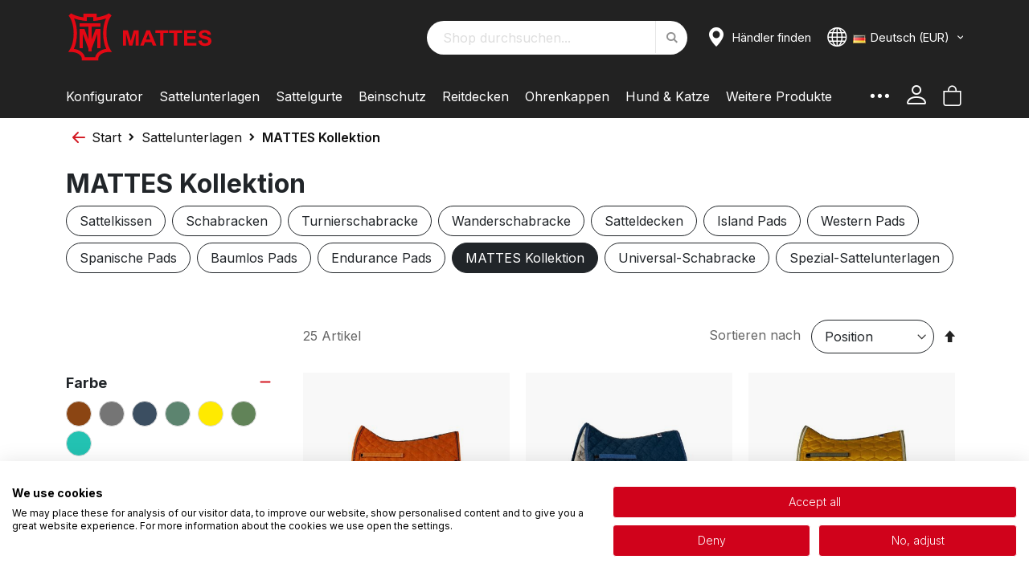

--- FILE ---
content_type: text/html; charset=UTF-8
request_url: https://shop.mattes-reitsport.com/sattelunterlagen/kollektionen.html
body_size: 28073
content:
<!doctype html>
<html lang="de">
    <head >
        <script>
    var BASE_URL = 'https://shop.mattes-reitsport.com/';
    var require = {
        "baseUrl": "https://shop.mattes-reitsport.com/pub/static/version1761471839/frontend/Smartwave/mattes/de_DE"
    };
</script>
        <meta charset="utf-8"/>
<meta name="description" content="Frei konfigurierbare Schabracken, Reitdecken, Ohrenkappen, Sattelgurte, Gamaschen und vieles mehr für den Privat- und Profi-Einsatz im Reitsport von MATTES."/>
<meta name="keywords" content="mattes, sattelunterlagen, sattelgurte, pads, gurte, pferd, reiten, reitsport, zubehör, gamaschen, ohrenkappen, reitdecken, mer, eurofit, correction system"/>
<meta name="robots" content="INDEX,FOLLOW"/>
<meta name="title" content="MATTES Kollektion - Sattelunterlagen - MATTES Online-Shop"/>
<meta name="viewport" content="width=device-width, initial-scale=1, minimal-ui, viewport-fit=cover"/>
<meta name="format-detection" content="telephone=no"/>
<title>MATTES Kollektion - Sattelunterlagen - MATTES Online-Shop</title>
<link  rel="stylesheet" type="text/css"  media="all" href="https://shop.mattes-reitsport.com/pub/static/version1761471839/frontend/Smartwave/mattes/de_DE/mage/calendar.css" />
<link  rel="stylesheet" type="text/css"  media="all" href="https://shop.mattes-reitsport.com/pub/static/version1761471839/frontend/Smartwave/mattes/de_DE/css/styles-m.css" />
<link  rel="stylesheet" type="text/css"  media="all" href="https://shop.mattes-reitsport.com/pub/static/version1761471839/frontend/Smartwave/mattes/de_DE/bootstrap/css/bootstrap.css" />
<link  rel="stylesheet" type="text/css"  media="all" href="https://shop.mattes-reitsport.com/pub/static/version1761471839/frontend/Smartwave/mattes/de_DE/bootstrap/css/bootstrap-theme.css" />
<link  rel="stylesheet" type="text/css"  media="all" href="https://shop.mattes-reitsport.com/pub/static/version1761471839/frontend/Smartwave/mattes/de_DE/owl.carousel/assets/owl.carousel.css" />
<link  rel="stylesheet" type="text/css"  media="all" href="https://shop.mattes-reitsport.com/pub/static/version1761471839/frontend/Smartwave/mattes/de_DE/css/animate.css" />
<link  rel="stylesheet" type="text/css"  media="all" href="https://shop.mattes-reitsport.com/pub/static/version1761471839/frontend/Smartwave/mattes/de_DE/fancybox/css/jquery.fancybox.css" />
<link  rel="stylesheet" type="text/css"  media="all" href="https://shop.mattes-reitsport.com/pub/static/version1761471839/frontend/Smartwave/mattes/de_DE/icon-fonts/css/porto-icons-codes.css" />
<link  rel="stylesheet" type="text/css"  media="all" href="https://shop.mattes-reitsport.com/pub/static/version1761471839/frontend/Smartwave/mattes/de_DE/icon-fonts/css/animation.css" />
<link  rel="stylesheet" type="text/css"  media="all" href="https://shop.mattes-reitsport.com/pub/static/version1761471839/frontend/Smartwave/mattes/de_DE/css/custom.css" />
<link  rel="stylesheet" type="text/css"  media="all" href="https://shop.mattes-reitsport.com/pub/static/version1761471839/frontend/Smartwave/mattes/de_DE/css/mattes-configurator.css" />
<link  rel="stylesheet" type="text/css"  media="all" href="https://shop.mattes-reitsport.com/pub/static/version1761471839/frontend/Smartwave/mattes/de_DE/css/nprogress.css" />
<link  rel="stylesheet" type="text/css"  media="all" href="https://shop.mattes-reitsport.com/pub/static/version1761471839/frontend/Smartwave/mattes/de_DE/css/sweetalert.css" />
<link  rel="stylesheet" type="text/css"  media="all" href="https://shop.mattes-reitsport.com/pub/static/version1761471839/frontend/Smartwave/mattes/de_DE/css/mattes-custom.css" />
<link  rel="stylesheet" type="text/css"  media="all" href="https://shop.mattes-reitsport.com/pub/static/version1761471839/frontend/Smartwave/mattes/de_DE/css/bootstrap.css" />
<link  rel="stylesheet" type="text/css"  media="all" href="https://shop.mattes-reitsport.com/pub/static/version1761471839/frontend/Smartwave/mattes/de_DE/css/nag.css" />
<link  rel="stylesheet" type="text/css"  media="screen and (min-width: 768px)" href="https://shop.mattes-reitsport.com/pub/static/version1761471839/frontend/Smartwave/mattes/de_DE/css/styles-l.css" />
<link  rel="stylesheet" type="text/css"  media="print" href="https://shop.mattes-reitsport.com/pub/static/version1761471839/frontend/Smartwave/mattes/de_DE/css/print.css" />
<script  type="text/javascript"  src="https://shop.mattes-reitsport.com/pub/static/version1761471839/frontend/Smartwave/mattes/de_DE/requirejs/require.js"></script>
<script  type="text/javascript"  src="https://shop.mattes-reitsport.com/pub/static/version1761471839/frontend/Smartwave/mattes/de_DE/mage/requirejs/mixins.js"></script>
<script  type="text/javascript"  src="https://shop.mattes-reitsport.com/pub/static/version1761471839/frontend/Smartwave/mattes/de_DE/requirejs-config.js"></script>
<script  type="text/javascript"  src="https://shop.mattes-reitsport.com/pub/static/version1761471839/frontend/Smartwave/mattes/de_DE/mage/polyfill.js"></script>
<script  type="text/javascript"  src="https://shop.mattes-reitsport.com/pub/static/version1761471839/frontend/Smartwave/mattes/de_DE/js/mattes-custom.js"></script>
<link  rel="stylesheet" type="text/css" href="//fonts.googleapis.com/css?family=Shadows+Into+Light" />
<link  rel="stylesheet" type="text/css" href="//fonts.googleapis.com/css?family=Hind:400,600" />
<link  rel="stylesheet" type="text/css" href="//cdnjs.cloudflare.com/ajax/libs/slick-carousel/1.7.1/slick.min.css" />
<link  rel="stylesheet" type="text/css" href="//cdnjs.cloudflare.com/ajax/libs/slick-carousel/1.7.1/slick-theme.min.css" />
<link  rel="stylesheet" type="text/css" href="//cdnjs.cloudflare.com/ajax/libs/font-awesome/4.7.0/css/font-awesome.min.css" />
<link  rel="icon" type="image/x-icon" href="https://shop.mattes-reitsport.com/pub/media/favicon/stores/1/Mattes_Logo_RGB.png" />
<link  rel="shortcut icon" type="image/x-icon" href="https://shop.mattes-reitsport.com/pub/media/favicon/stores/1/Mattes_Logo_RGB.png" />
        <link rel="stylesheet" href='//fonts.googleapis.com/css?family=Lato%3A300%2C300italic%2C400%2C400italic%2C600%2C600italic%2C700%2C700italic%2C800%2C800italic' type='text/css' />
<link rel="preconnect" href="https://fonts.googleapis.com">
<link href="https://fonts.googleapis.com/css?family=Oswald:300,400,700&display=swap" rel="stylesheet">
<link href="https://fonts.googleapis.com/css?family=Poppins:300,400,500,600,700&display=swap" rel="stylesheet">
<link href="https://fonts.googleapis.com/css2?family=Inter:wght@100..900&family=Satisfy&display=swap" rel="stylesheet">
<!-- <link rel="stylesheet" type="text/css" media="all" href="https://shop.mattes-reitsport.com/pub/media/porto/configed_css/design_default.css"> -->
<link rel="stylesheet" type="text/css" media="all" href="https://shop.mattes-reitsport.com/pub/media/porto/configed_css/settings_default.css">
<script src="https://consent.cookiefirst.com/sites/shop.mattes-reitsport.com-2aeedef0-f3cc-4935-b2b6-33daf4fabb91/consent.js"></script>

<link rel="stylesheet" type="text/css" media="all" href="//shop.mattes-reitsport.com/css/mattes-custom.css">
<link rel="stylesheet" type="text/css" media="all" href="/v2/mattes-products-v2.css">
<script type="text/javascript">
require([
    'jquery'
], function ($) {
    $(document).ready(function(){
        $("body").addClass("layout-1280");
        $("body").addClass("wide");
                $(".drop-menu > a").off("click").on("click", function(){
            if($(this).parent().children(".nav-sections").hasClass("visible"))
                $(this).parent().children(".nav-sections").removeClass("visible");
            else
                $(this).parent().children(".nav-sections").addClass("visible")
        });

        $(document).on('click', "header .search-area .search-toggle-icon", function(e){
            if($(this).parents('.search-area').find(".block-search").hasClass("show")) {
                $(this).parents('.search-area').find(".block-search").removeClass("show");
            } else {
                $(this).parents('.search-area').find(".block-search").addClass("show");
            }
            e.stopPropagation();
        });
        /*
        $(".search-toggle-icon").parent().click(function(e){
            e.stopPropagation();
        });
         */
        $(document).on('click', 'body', function(e){
            if (!$(e.target).parents('.search-area').length) {
                $("header .search-area .search-toggle-icon").parents('.search-area').find(".block-search").removeClass("show");
                // $(".top-links-icon").parent().children("ul.links").removeClass("show");
            }
        });
    });
    var scrolled = false;
    var togglemenu;
    var searcharea;
    $(window).scroll(function(){
        if(!$('.page-header').hasClass('type10') && !$('.page-header').hasClass('type22')) {
            if($(window).width()>=992){
                if(140<$(window).scrollTop() && !scrolled){
                    $('.page-header').addClass("sticky-header");
                    scrolled = true;
                    if(!$(".page-header").hasClass("type12")) {
                        $('.page-header .user-login-wrappper').after('<div class="user-login-place hide"></div>');
                        $('.page-header .minicart-wrapper').after('<div class="minicart-place hide"></div>');
                        $('.page-header .toggle-menu').after('<div class="toggle-menu-place hide"></div>');
                        $('.page-header .search-menu-wrapper').after('<div class="search-menu-place hide"></div>');
                        $('.page-header .search-area').after('<div class="search-area-place hide"></div>');
                        var minicart = $('.page-header .minicart-wrapper').detach();
                        var userlink = $('.page-header .user-login-wrappper').detach();
                        var searchlink = $('.page-header .search-menu-wrapper').detach();
                        var togglemenu = $('.page-header .toggle-menu').detach();
                        var searcharea = $('.page-header .search-area').detach();
                        if($(".page-header").hasClass("type8")) {
                            $('.page-header .menu-wrapper').append(minicart);
                            $('.page-header .menu-wrapper').append(togglemenu);
                        } else {
                            $('.page-header .navigation').append(togglemenu);
                            $('.page-header .navigation').append(searchlink);
                            $('.page-header .navigation').append(userlink);
                            $('.page-header .navigation').append(minicart);
                            $('.page-header .navigation').append(searcharea);
                        }

                                                var logo_image = $('<div>').append($('.page-header .header > .logo').clone()).html();
                        if($(".page-header").hasClass("type8"))
                            $('.page-header .menu-wrapper').prepend('<a href="https://shop.mattes-reitsport.com/" class="sticky-logo">'+logo_image+'</a>');
                        else
                            $('.page-header .navigation').prepend('<a href="https://shop.mattes-reitsport.com/" class="sticky-logo">'+logo_image+'</a>');
                                            } else {
                                                $('.page-header.type12 .logo').append('<span class="sticky-logo"><img src=""/></span>');
                        $('.page-header .logo > img').addClass("hide");
                                            }
                                                            $(".sticky-logo img").attr("src","https://shop.mattes-reitsport.com/pub/media/porto/sticky_logo/default/Mattes_Logo_RGB_4.png");
                                                        }
                if(140>=$(window).scrollTop() && scrolled){
                    $('.page-header').removeClass("sticky-header");
                    scrolled = false;
                    if(!$(".page-header").hasClass("type12")) {
                        var minicart;
                        var userlink;
                        var searchlink;
                        if($(".page-header").hasClass("type8")) {
                            minicart = $('.page-header .menu-wrapper .minicart-wrapper').detach();
                            togglemenu = $('.page-header .menu-wrapper .toggle-menu').detach();
                        } else {
                            userlink = $('.page-header .navigation .user-login-wrappper').detach();
                            minicart = $('.page-header .navigation .minicart-wrapper').detach();
                            togglemenu = $('.page-header .navigation .toggle-menu').detach();
                            searchlink = $('.page-header .navigation .search-menu-wrapper').detach();
                            searcharea = $('.page-header .navigation .search-area').detach();
                        }

                        $('.minicart-place').after(minicart);
                        $('.user-login-place').after(userlink);
                        $('.search-menu-place').after(searchlink);
                        $('.toggle-menu-place').after(togglemenu);
                        $('.search-area-place').after(searcharea);
                        $('.search-menu-place').remove();
                        $('.user-login-place').remove();
                        $('.minicart-place').remove();
                        $('.toggle-menu-place').remove();
                        $('.search-area-place').remove();

                        $('.page-header .minicart-wrapper-moved').addClass("minicart-wrapper").removeClass("minicart-wrapper-moved").removeClass("hide");
                    }
                                        if($(".page-header").hasClass("type8"))
                        $('.page-header .menu-wrapper > .sticky-logo').remove();
                    else if($(".page-header").hasClass("type12")) {
                        $('.page-header .sticky-logo').remove();
                        $('.page-header .logo > img').removeClass("hide");;
                    } else
                        $('.page-header .navigation > .sticky-logo').remove();
                                    }
            }
        }
    });
});
</script>
<script type="text/javascript" src="https://chimpstatic.com/mcjs-connected/js/users/9dc188d4f33b2e5e1fceb2a70/cb9c4f32fc4aeb636406eef3c.js" async></script>
<!-- BEGIN GOOGLE ANALYTICS CODE -->
<script>
//<![CDATA[
    (function(i,s,o,g,r,a,m){i['GoogleAnalyticsObject']=r;i[r]=i[r]||function(){
    (i[r].q=i[r].q||[]).push(arguments)},i[r].l=1*new Date();a=s.createElement(o),
    m=s.getElementsByTagName(o)[0];a.async=1;a.src=g;m.parentNode.insertBefore(a,m)
    })(window,document,'script','//www.google-analytics.com/analytics.js','ga');

        ga('create', 'UA-107046375-1', 'auto');
    ga('set', 'anonymizeIp', true);
    ga('send', 'pageview');
    
//]]>
</script>
<!-- END GOOGLE ANALYTICS CODE -->
    </head>
    <body data-container="body" data-mage-init='{"loaderAjax": {}, "loader": { "icon": "https://shop.mattes-reitsport.com/pub/static/version1761471839/frontend/Smartwave/mattes/de_DE/images/loader-2.gif"}}' class="page-with-filter page-products categorypath-sattelunterlagen-kollektionen category-kollektionen catalog-category-view page-layout-2columns-left">
        
<script>
    require.config({
        map: {
            '*': {
                wysiwygAdapter: 'mage/adminhtml/wysiwyg/tiny_mce/tinymce4Adapter'
            }
        }
    });
</script>
<style>
    /*--add custom css for affiliate--*/
    
</style>

    <script type="text/x-magento-init">
        {
            "*": {
                "mage/translate-init": {
                    "dictionaryFile": "text!js\u002Dtranslation.json",
                    "version": "15fa1f95fac6d2fc779db73b8d1e05cdb6a4d9d3"
                }
            }
        }
    </script>

<script type="text/x-magento-init">
    {
        "*": {
            "mage/cookies": {
                "expires": null,
                "path": "/",
                "domain": ".shop.mattes-reitsport.com",
                "secure": false,
                "lifetime": "3600"
            }
        }
    }
</script>
    <noscript>
        <div class="message global noscript">
            <div class="content">
                <p>
                    <strong>JavaScript scheint in Ihrem Browser deaktiviert zu sein.</strong>
                    <span>Um unsere Website in bester Weise zu erfahren, aktivieren Sie Javascript in Ihrem Browser.</span>
                </p>
            </div>
        </div>
    </noscript>
<script type="text/javascript">
require([
    'jquery'
], function ($) {
    $(document).ready(function(){
        var mq = window.matchMedia('(max-width: 767px)');
        var categoryRootDesc = $('.page-wrapper .category-description');
        var txtShow = 'Anzeigen';
        var txtHide = 'Ausblenden';
        // extend it to: $('#maincontent .product-info-main div.value[itemprop=description]')
        // or on other template
        if (mq.matches) {
            categoryRootDesc.addClass('is-mobile').addClass('txt-minimized');
            var heightIndicator = categoryRootDesc.find('.overflowing-indicator');
            if (!heightIndicator || !heightIndicator.length) {
                heightIndicator = $('<div></div>').addClass('overflowing-indicator');
                categoryRootDesc.append(heightIndicator);
                // Wrapper for Button
                var txtButtonWrapper = $('<div></div>').addClass('overflowing-button-wrapper');
                var txtButton = $('<span></span>').text(txtShow);
                txtButtonWrapper.append(txtButton);
                categoryRootDesc.append(txtButtonWrapper);
                txtButton.on('click', function(e) {
                    if (categoryRootDesc.hasClass('txt-minimized')) {
                        categoryRootDesc.removeClass('txt-minimized')
                            .css({
                                'maxHeight': 'none'
                            })
                        txtButton.text(txtHide);
                    } else {
                        categoryRootDesc.addClass('txt-minimized')
                            .css({
                                'maxHeight': 250
                            })
                        txtButton.text(txtShow);
                    }
                    return false;
                })
            }
        }
        });
});
</script>
<div class="page-wrapper"><div class="slidein-panel main-menu" style="">
    <div class="slidein-panel-header">
        <a class="slidein-panel-close" href="#">
            ×
        </a>
    </div>
    <div class="slidein-panel-body">
        <div class="slidein-panel-section slidein-panel-custom">
            <div class="content-asset">
                <span data-bind="scope: 'customer'">
                <!-- ko if: customer().firstname  -->
                <a href="https://shop.mattes-reitsport.com/customer/account/" style="display:none;" data-bind="style: {display:'inline-block'}">Mein Konto</a>
                <a href="https://shop.mattes-reitsport.com/customer/account/logout/" style="display:none;" data-bind="style: {display:'inline-block'}">Abmelden</a>
                    <!-- /ko -->
                    <!-- ko ifnot: customer().firstname  -->
                <a href="https://shop.mattes-reitsport.com/customer/account/login/" style="display:none;" data-bind="style: {display:'inline-block'}">Anmelden</a>
                    <!-- /ko -->
                <script type="text/x-magento-init">
                  {
                    "*": {
                      "Magento_Ui/js/core/app": {
                        "components": {
                          "customer": {
                            "component": "Magento_Customer/js/view/customer"
                          }
                        }
                      }
                    }
                  }
                  </script>
                </span>
                    <div class="sections nav-sections">
                <div class="section-items nav-sections-items" data-mage-init='{"tabs":{"openedState":"active"}}'>
                                            <div class="section-item-title nav-sections-item-title" data-role="collapsible">
                    <a class="nav-sections-item-switch" data-toggle="switch" href="#store.menu">Menü</a>
                </div>
                <div class="section-item-content nav-sections-item-content" id="store.menu" data-role="content">
<nav class="navigation sw-megamenu " role="navigation">
    <ul>
        <li class="ui-menu-item level0 fullwidth "><a href="https://shop.mattes-reitsport.com/konfigurator.html" class="level-top"><span>Konfigurator</span></a></li><li class="ui-menu-item level0 fullwidth parent "><div class="open-children-toggle"></div><a href="https://shop.mattes-reitsport.com/sattelunterlagen.html" class="level-top"><span>Sattelunterlagen</span></a><div class="level0 submenu"><div class="container"><div class="row"><div class="menu-left-block col-sm-4"><h3>Sattelunterlagen</h3>
<p>f&uuml;r alle Reitstile, auf Wunsch mit Lammfell und vielen weiteren Optionen und Farben individuell konfigurierbar.</p>
<p><strong>Welche Sattelunterlagen-Größe braucht mein Sattel?</strong> <a href="https://shop.mattes-reitsport.com/welche-sattelunterlagen-groesse-braucht-mein-sattel/" style="font-size: 16px; color: #FFF; text-decoration: underline; padding: 0;">Das richtige Messen in drei Schritten</a></p></div><ul class="subchildmenu col-sm-8 mega-columns columns4"><li class="ui-menu-item level1 "><a href="https://shop.mattes-reitsport.com/sattelunterlagen/mattes-lammfell-sattelkissen.html"><span>Sattelkissen</span></a></li><li class="ui-menu-item level1 "><a href="https://shop.mattes-reitsport.com/sattelunterlagen/schabracken.html"><span>Schabracken</span></a></li><li class="ui-menu-item level1 "><a href="https://shop.mattes-reitsport.com/sattelunterlagen/turnierschabracken.html"><span>Turnierschabracke</span></a></li><li class="ui-menu-item level1 "><a href="https://shop.mattes-reitsport.com/sattelunterlagen/wanderschabracke-mit-tasche.html"><span>Wanderschabracke</span></a></li><li class="ui-menu-item level1 "><a href="https://shop.mattes-reitsport.com/sattelunterlagen/lammfell-satteldecken.html"><span>Satteldecken</span></a></li><li class="ui-menu-item level1 "><a href="https://shop.mattes-reitsport.com/sattelunterlagen/island-pads.html"><span>Island Pads</span></a></li><li class="ui-menu-item level1 "><a href="https://shop.mattes-reitsport.com/sattelunterlagen/western-pads.html"><span>Western Pads</span></a></li><li class="ui-menu-item level1 "><a href="https://shop.mattes-reitsport.com/sattelunterlagen/spanische-pads.html"><span>Spanische Pads</span></a></li><li class="ui-menu-item level1 "><a href="https://shop.mattes-reitsport.com/sattelunterlagen/baumlos-pads.html"><span>Baumlos Pads</span></a></li><li class="ui-menu-item level1 "><a href="https://shop.mattes-reitsport.com/sattelunterlagen/endurance-pads.html"><span>Endurance Pads</span></a></li><li class="ui-menu-item level1 "><a href="https://shop.mattes-reitsport.com/sattelunterlagen/kollektionen.html"><span>MATTES Kollektion</span></a></li><li class="ui-menu-item level1 "><a href="https://shop.mattes-reitsport.com/sattelunterlagen/universal-schabracke.html"><span>Universal-Schabracke</span></a></li><li class="ui-menu-item level1 "><a href="https://shop.mattes-reitsport.com/sattelunterlagen/spezial-sattelunterlagen.html"><span>Spezial-Sattelunterlagen</span></a></li></ul></div><div class="menu-bottom-block"><p><a title="zu Kategorie: Sattelunterlagen" href="https://shop.mattes-reitsport.com/sattelunterlagen.html/">Alle Sattelunterlagen ansehen<span><i class="fa fa-arrow-right">&nbsp;</i></span></a></p></div></div></div></li><li class="ui-menu-item level0 fullwidth parent "><div class="open-children-toggle"></div><a href="https://shop.mattes-reitsport.com/sattelgurte.html" class="level-top"><span>Sattelgurte</span></a><div class="level0 submenu"><div class="container"><div class="row"><div class="menu-left-block col-sm-4"><h3>Sattelgurte</h3>
<p>f&uuml;r alle Reitstile, auf Wunsch mit Lammfell und vielen weiteren Optionen und Farben individuell konfigurierbar.</p>
<p><strong>Welcher Gurt passt zu meinem Pferd?</strong><br>
<a href="https://shop.mattes-reitsport.com/ueber-sattelgurte-formen-und-richtig-messen/" style="font-size: 16px; color: #FFF; text-decoration: underline; padding: 0;">Die Gurtformen und das richtige Messen</a></p></div><ul class="subchildmenu col-sm-6 mega-columns columns4"><li class="ui-menu-item level1 "><a href="https://shop.mattes-reitsport.com/sattelgurte/kurzgurte.html"><span>Kurzgurte</span></a></li><li class="ui-menu-item level1 "><a href="https://shop.mattes-reitsport.com/sattelgurte/langgurte.html"><span>Langgurte</span></a></li><li class="ui-menu-item level1 "><a href="https://shop.mattes-reitsport.com/sattelgurte/westerngurte.html"><span>Westerngurte</span></a></li><li class="ui-menu-item level1 "><a href="https://shop.mattes-reitsport.com/sattelgurte/schlagschutzgurte.html"><span>Schlagschutzgurte</span></a></li><li class="ui-menu-item level1 "><a href="https://shop.mattes-reitsport.com/sattelgurte/spezialgurte.html"><span>Spezialgurte</span></a></li></ul><div class="menu-right-block col-sm-2"><div class="girth-nav-ext" style="
    padding-top: 17px;
    padding-left: 20px;
">
<a style="color: #FFF;padding: 10px;display: block;font-size: 16px;text-decoration: none;border: 1px solid #555;border-radius: 4px;text-align: center;" href="https://shop.mattes-reitsport.com/wie-bestelle-ich-ersatz-fur-meinen-sattelgurt/" title="Bestellen Sie Ersatz für Ihren MATTES-Sattelgurt"><i class="fa fa-repeat" style="margin-right: 8px;"></i> Ersatz bestellen</a>
    </div></div></div><div class="menu-bottom-block"><p><a title="zu Kategorie: Sattelgurte" href="https://shop.mattes-reitsport.com/sattelgurte.html/">Alle Sattelgurte ansehen<span><i class="fa fa-arrow-right">&nbsp;</i></span></a></p></div></div></div></li><li class="ui-menu-item level0 fullwidth parent "><div class="open-children-toggle"></div><a href="https://shop.mattes-reitsport.com/gamaschen.html" class="level-top"><span>Beinschutz</span></a><div class="level0 submenu"><div class="container"><div class="row"><div class="menu-left-block col-sm-4"><h3>Gamaschen</h3>
<p>Hochwertige Gamaschen in Fleece oder Steppstoff, wahlweise mit Lammfell, weiteren Optionen und Farben individuell konfigurierbar.</p></div><ul class="subchildmenu col-sm-8 mega-columns columns4"><li class="ui-menu-item level1 "><a href="https://shop.mattes-reitsport.com/gamaschen/profi-gamaschen.html"><span>Profi Gamaschen</span></a></li><li class="ui-menu-item level1 "><a href="https://shop.mattes-reitsport.com/gamaschen/hi-pro-gamaschen.html"><span>Hi-Pro Gamaschen</span></a></li><li class="ui-menu-item level1 "><a href="https://shop.mattes-reitsport.com/gamaschen/bandagen.html"><span>Bandagen</span></a></li></ul></div><div class="menu-bottom-block"><p><a title="zu Kategorie: Gamaschen" href="https://shop.mattes-reitsport.com/gamaschen.html/">Alle Gamaschen ansehen<span><i class="fa fa-arrow-right">&nbsp;</i></span></a></p></div></div></div></li><li class="ui-menu-item level0 fullwidth parent "><div class="open-children-toggle"></div><a href="https://shop.mattes-reitsport.com/reitdecken.html" class="level-top"><span>Reitdecken</span></a><div class="level0 submenu"><div class="container"><div class="row"><div class="menu-left-block col-sm-4"><h3>Reitdecken</h3>
<p>aus hochwertigem Fleece, auf Wunsch mit vielen Optionen und Farben individuell konfigurierbar.</p></div><ul class="subchildmenu col-sm-8 mega-columns columns3"><li class="ui-menu-item level1 "><a href="https://shop.mattes-reitsport.com/reitdecken/reitdecken-ohne-mer-system.html"><span>Reitdecken ohne MER-System</span></a></li><li class="ui-menu-item level1 "><a href="https://shop.mattes-reitsport.com/reitdecken/mer-system.html"><span>Reitdecken mit MER-System</span></a></li></ul></div><div class="menu-bottom-block"><p><a title="zu Kategorie: Reitdecken" href="https://shop.mattes-reitsport.com/reitdecken.html/">Alle Reitdecken ansehen<span><i class="fa fa-arrow-right">&nbsp;</i></span></a></p></div></div></div></li><li class="ui-menu-item level0 fullwidth "><a href="https://shop.mattes-reitsport.com/ohrenkappen.html" class="level-top"><span>Ohrenkappen</span></a></li><li class="ui-menu-item level0 fullwidth "><a href="https://shop.mattes-reitsport.com/hundebett.html" class="level-top"><span>Hund & Katze</span></a></li><li class="ui-menu-item level0 fullwidth parent "><div class="open-children-toggle"></div><a href="https://shop.mattes-reitsport.com/zubehoer.html" class="level-top"><span>Weitere Produkte</span></a><div class="level0 submenu"><div class="container"><div class="row"><div class="menu-left-block col-sm-4"><h3>Weitere Produkte</h3>
<p>erg&auml;nzend zu unseren MATTES-Reitsportartikeln und f&uuml;r die optimale Pflege und Nutzung Ihrer Lammfell-Produkte.</p></div><ul class="subchildmenu col-sm-8 mega-columns columns3"><li class="ui-menu-item level1 "><a href="https://shop.mattes-reitsport.com/zubehoer/pflege.html"><span>Pflege-Zubehör</span></a></li><li class="ui-menu-item level1 "><a href="https://shop.mattes-reitsport.com/zubehoer/sattelsitzbezuege.html"><span>Sattelsitzbezüge</span></a></li><li class="ui-menu-item level1 "><a href="https://shop.mattes-reitsport.com/zubehoer/riemenschoner.html"><span>Riemenschoner</span></a></li><li class="ui-menu-item level1 "><a href="https://shop.mattes-reitsport.com/zubehoer/lammfell-halfter.html"><span>Lammfellhalfter</span></a></li><li class="ui-menu-item level1 "><a href="https://shop.mattes-reitsport.com/zubehoer/accessoires.html"><span>Accessoires</span></a></li><li class="ui-menu-item level1 "><a href="https://shop.mattes-reitsport.com/zubehoer/gurtbezuege.html"><span>Gurtbezüge</span></a></li><li class="ui-menu-item level1 "><a href="https://shop.mattes-reitsport.com/zubehoer/fur-sattelunterlagen.html"><span>Zubehör für Sattelunterlagen</span></a></li><li class="ui-menu-item level1 "><a href="https://shop.mattes-reitsport.com/zubehoer/geschenkideen.html"><span>Geschenkideen</span></a></li><li class="ui-menu-item level1 "><a href="https://shop.mattes-reitsport.com/zubehoer/gutscheine.html"><span>Gutscheine</span></a></li><li class="ui-menu-item level1 "><a href="https://shop.mattes-reitsport.com/zubehoer/dekofell.html"><span>Dekofell</span></a></li><li class="ui-menu-item level1 "><a href="https://shop.mattes-reitsport.com/zubehoer/hausschuhe.html"><span>Hausschuhe</span></a></li><li class="ui-menu-item level1 "><a href="https://shop.mattes-reitsport.com/zubehoer/mattes-specials.html"><span>Specials</span></a></li><li class="ui-menu-item level1 "><a href="https://shop.mattes-reitsport.com/zubehoer/lammfell-sitzkissen.html"><span>Lammfell Sitzkissen</span></a></li></ul></div><div class="menu-bottom-block"><p><a title="zu Kategorie: Weitere Produkte" href="https://shop.mattes-reitsport.com/zubehoer.html/">Alle weiteren Produkte ansehen<span><i class="fa fa-arrow-right">&nbsp;</i></span></a></p></div></div></div></li>    </ul>
</nav>

<script type="text/javascript">
    require([
        'jquery',
        'Smartwave_Megamenu/js/sw_megamenu'
    ], function ($) {
        $(".sw-megamenu").swMegamenu();
    });
</script>
</div>
                                            <div class="section-item-title nav-sections-item-title" data-role="collapsible">
                    <a class="nav-sections-item-switch" data-toggle="switch" href="#store.links">Konto</a>
                </div>
                <div class="section-item-content nav-sections-item-content" id="store.links" data-role="content"><!-- Account links --></div>
                                    </div>
    </div>
                <ul class="navlist lead">
                    <li><a href="https://shop.mattes-reitsport.com/konfigurator.html/" class="config-link">Konfigurator</a></li>
                    <li><a href="https://shop.mattes-reitsport.com/haendler-finden/" id="link-to-premium-retailers">Premium-Händler</a></li>
                    <li><a href="https://shop.mattes-reitsport.com/kundenservice-und-support/">Kundenservice</a></li>
                    <li><a href="https://shop.mattes-reitsport.com/faq/">Häufige Fragen</a></li>
                     <li><a href="https://shop.mattes-reitsport.com/mattes-schabracken-sonderformen-deuber-signum/">Spezial Produkte</a></li>
                </ul>
                <ul class="navlist">
<li><a href="https://shop.mattes-reitsport.com/leidenschaft-bei-der-produktion-so-entstehen-ihre-mattes-produkte/">&Uuml;ber MATTES-Produkte</a></li>
<li><a href="https://shop.mattes-reitsport.com/mattes-farben/">Farb&uuml;bersicht</a></li>
<li><a href="https://shop.mattes-reitsport.com/bezahlung-und-versand/">Bezahlung und Versand</a></li>
<li><a href="https://shop.mattes-reitsport.com/die-richtige-pflege-von-mattes-lammfellprodukten/">Pflege von MATTES-Produkten</a></li>
<li><a href="https://shop.mattes-reitsport.com/kundenservice-und-support/">Kundenservice und Support</a></li>
<li><a href="https://shop.mattes-reitsport.com/haendler-finden/">H&auml;ndler finden</a></li>
<li><a href="https://shop.mattes-reitsport.com/kundenservice-und-support/">Kontakt</a></li>
<li><a href="https://shop.mattes-reitsport.com/rueckgabe-und-widerrufsrecht/">R&uuml;ckgabe und Widerrufsrecht</a></li>
<li><a href="https://shop.mattes-reitsport.com/rechtliche-hinweise-und-datenschutz/">Rechtliche Hinweise und Datenschutz</a></li>
<li><a href="https://shop.mattes-reitsport.com/allgemeine-geschaeftsbedingungen/">Allgemeine Gesch&auml;ftsbedingungen</a></li>
<li><a href="https://shop.mattes-reitsport.com/informationspflicht/">Informationspflicht</a></li>
<li><a href="https://shop.mattes-reitsport.com/impressum/">Impressum</a></li>
                </ul>            </div>
        </div>
    </div>
</div>

<header class="page-header page-header-dark type6  " >
    <div class="panel wrapper">
        <div class="panel header">
            <a class="action skip contentarea" href="#contentarea"><span>Direkt zum Inhalt</span></a>
                                    <ul class="header links">        <li class="greet welcome" data-bind="scope: 'customer'">
            <!-- ko if: customer().fullname  -->
            <span data-bind="text: new String('Willkommen, %1!').replace('%1', customer().fullname)">
            </span>
            <!-- /ko -->
            <!-- ko ifnot: customer().fullname  -->
            <span data-bind='html:""'></span>
                        <!-- /ko -->
        </li>
        <script type="text/x-magento-init">
        {
            "*": {
                "Magento_Ui/js/core/app": {
                    "components": {
                        "customer": {
                            "component": "Magento_Customer/js/view/customer"
                        }
                    }
                }
            }
        }
        </script>
    <li class="item link compare" data-bind="scope: 'compareProducts'" data-role="compare-products-link">
    <a class="action compare no-display" title="Produkte vergleichen"
       data-bind="attr: {'href': compareProducts().listUrl}, css: {'no-display': !compareProducts().count}"
    >
        Produkte vergleichen        (<span class="counter qty" data-bind="text: compareProducts().countCaption"></span>)
    </a>
</li>
<script type="text/x-magento-init">
{"[data-role=compare-products-link]": {"Magento_Ui/js/core/app": {"components":{"compareProducts":{"component":"Magento_Catalog\/js\/view\/compare-products"}}}}}
</script>
<li class="authorization-link" data-label="oder">
    <a href="https://shop.mattes-reitsport.com/customer/account/login/referer/aHR0cHM6Ly9zaG9wLm1hdHRlcy1yZWl0c3BvcnQuY29tL3NhdHRlbHVudGVybGFnZW4va29sbGVrdGlvbmVuLmh0bWw%2C/">
        Anmelden    </a>
</li>
<li><a href="https://shop.mattes-reitsport.com/customer/account/create/" >Ein Konto erstellen</a></li></ul>        </div>
    </div>
    <div class="header content">
      <div class="bootstrap-scoped">
        <div class="container" style="position:static;">
          <div class="row justify-content-end align-items-center pt-2 pb-1 py-lg-3">
            <div class="col me-auto">
              <div style="display: none;">
                <span data-action="toggle-nav" class="action nav-toggle"><span>Navigation umschalten</span></span>
    <a class="logo" href="https://shop.mattes-reitsport.com/" title="Mattes Online Shop">
        <img src="https://shop.mattes-reitsport.com/pub/media/logo/stores/1/Mattes_Logo_RGB.png"
             title="Mattes Online Shop"
             alt="Mattes Online Shop"
             width="111"             height="50"        />
    </a>
              </div>

              <a class="d-inline-block" href="https://shop.mattes-reitsport.com/">
                                  <img class="logo--head" src="/v2/tmp-img/mattes_logo-footer.svg" alt="MATTES Reitsport"></a> <span class="satisfy-regular text-secondary fw-light fs-4 ms-4 d-none d-xxl-inline-block" style="transform: translateY(2px)">So einzigartig wie dein Pferd.</span>
                
            </div>
            <div class="col-auto d-none d-lg-block">
              <div class="block block-search">
    <div class="block block-title"><strong>Suche</strong></div>
    <div class="block block-content">
        <form class="form minisearch" id="search_mini_form" action="https://shop.mattes-reitsport.com/catalogsearch/result/" method="get">
            <div class="field search">
                <label class="label" for="search" data-role="minisearch-label">
                    <span>Suche</span>
                </label>
                <div class="control">
                    <input id="search"
                           data-mage-init='{"quickSearch":{
                                "formSelector":"#search_mini_form",
                                "url":"https://shop.mattes-reitsport.com/search/ajax/suggest/",
                                "destinationSelector":"#search_autocomplete"}
                           }'
                           type="text"
                           name="q"
                           value=""
                           placeholder="Shop durchsuchen..."
                           class="input-text"
                           maxlength="35"
                           role="combobox"
                           aria-haspopup="false"
                           aria-autocomplete="both"
                           autocomplete="off"/>
                    <div id="search_autocomplete" class="search-autocomplete"></div>
                    <div class="nested">
    <a class="action advanced" href="https://shop.mattes-reitsport.com/catalogsearch/advanced/" data-action="advanced-search">
        Erweiterte Suche    </a>
</div>
                </div>
            </div>
            <div class="actions">
                <button type="submit"
                        title="Suche"
                        class="action search">
                    <span>Suche</span>
                </button>
            </div>
        </form>
    </div>
</div>
            </div>
            <div class="col-auto ms-auto d-flex align-items-center">
              <div class="header-info-container d-flex align-items-center position-relative">
              <span data-bind="scope: 'customer'" class="login-link d-none">
                <!-- ko if: customer().firstname  -->
                <a href="https://shop.mattes-reitsport.com/customer/account/" style="display:none;" data-bind="style: {display:'inline-block'}">Mein Konto</a>
                <a href="https://shop.mattes-reitsport.com/customer/account/logout/" style="display:none;" data-bind="style: {display:'inline-block'}">Abmelden</a>
                <!-- /ko -->
                <!-- ko ifnot: customer().firstname  -->
                <a href="https://shop.mattes-reitsport.com/customer/account/login/" style="display:none;" data-bind="style: {display:'inline-block'}">Anmelden</a>
                <!-- /ko -->
                <script type="text/x-magento-init">
                  {
                    "*": {
                      "Magento_Ui/js/core/app": {
                        "components": {
                          "customer": {
                            "component": "Magento_Customer/js/view/customer"
                          }
                        }
                      }
                    }
                  }
                  </script>
            </span>
                                    <span><a href="https://shop.mattes-reitsport.com/haendler-finden/" class="d-inline-flex align-items-center" title="MATTES Händlersuche"><i class="bi bi-geo-alt-fill fs-4 me-2"></i><span class="d-none d-sm-inline-block">Händler finden</span></a></span>
                    
                                <div class="lang-store-switch d-flex align-items-center">
                  <span><i class="bi bi-globe fs-4 me-2"></i></span>
                                                                            <div class="switcher language switcher-language" data-ui-id="language-switcher" id="switcher-language">
                      <strong class="label switcher-label"><span>Sprache</span></strong>
                      <div class="actions dropdown options switcher-options">
                        <div class="action toggle switcher-trigger" id="switcher-language-trigger">
                          <strong class="view-default" data-name="name">
                                                          <img src="https://shop.mattes-reitsport.com/pub/media/wysiwyg/smartwave/porto/flags/german.png" />
                                                        <span class="d-none d-md-inline-block">Deutsch (EUR)</span>
                          </strong>
                        </div>
                        <ul class="dropdown switcher-dropdown"
                            data-mage-init='{"dropdownDialog":{
                "appendTo":"#switcher-language > .options",
                "triggerTarget":"#switcher-language-trigger",
                "closeOnMouseLeave": false,
                "triggerClass":"active",
                "parentClass":"active",
                "buttons":null}}'>
                          
                            <li class="view-en switcher-option">
                              <a href="https://shop.mattes-equestrian.com/sattelunterlagen/kollektionen.html?SID=jf93mtdseeb355uatigsk182q2&___store=en&___from_store=default">
                                                                  <img src="https://shop.mattes-reitsport.com/pub/media/wysiwyg/smartwave/porto/flags/gb.png" />
                                                                English (EUR)</a>
                            </li>

                          
                            <li class="view-de_ch switcher-option">
                              <a href="https://shop.mattes-reitsport.ch/sattelunterlagen/kollektionen.html?SID=jf93mtdseeb355uatigsk182q2&___store=de_ch&___from_store=default">
                                                                  <img src="https://shop.mattes-reitsport.com/pub/media/wysiwyg/smartwave/porto/flags/ch.png" />
                                                                Deutsch (CHF)</a>
                            </li>

                          
                            <li class="view-usd switcher-option">
                              <a href="https://shop.mattes-equestrian.us/sattelunterlagen/kollektionen.html?SID=jf93mtdseeb355uatigsk182q2&___store=usd&___from_store=default" target="_blank">
                                                                  <img src="https://shop.mattes-reitsport.com/pub/media/wysiwyg/smartwave/porto/flags/us.png" />
                                                                English (USD)</a>
                            </li>

                                                  </ul>
                      </div>
                    </div>
                                  </div>
                              </div>
            </div>
          </div>
          <div class="row justify-content-end align-items-center">
            <div class="col d-none d-lg-flex align-items-center nav--wrapper">
                  <div class="sections nav-sections">
                <div class="section-items nav-sections-items" data-mage-init='{"tabs":{"openedState":"active"}}'>
                                            <div class="section-item-title nav-sections-item-title" data-role="collapsible">
                    <a class="nav-sections-item-switch" data-toggle="switch" href="#store.menu">Menü</a>
                </div>
                <div class="section-item-content nav-sections-item-content" id="store.menu" data-role="content">
<nav class="navigation sw-megamenu " role="navigation">
    <ul>
        <li class="ui-menu-item level0 fullwidth "><a href="https://shop.mattes-reitsport.com/konfigurator.html" class="level-top"><span>Konfigurator</span></a></li><li class="ui-menu-item level0 fullwidth parent "><div class="open-children-toggle"></div><a href="https://shop.mattes-reitsport.com/sattelunterlagen.html" class="level-top"><span>Sattelunterlagen</span></a><div class="level0 submenu"><div class="container"><div class="row"><div class="menu-left-block col-sm-4"><h3>Sattelunterlagen</h3>
<p>f&uuml;r alle Reitstile, auf Wunsch mit Lammfell und vielen weiteren Optionen und Farben individuell konfigurierbar.</p>
<p><strong>Welche Sattelunterlagen-Größe braucht mein Sattel?</strong> <a href="https://shop.mattes-reitsport.com/welche-sattelunterlagen-groesse-braucht-mein-sattel/" style="font-size: 16px; color: #FFF; text-decoration: underline; padding: 0;">Das richtige Messen in drei Schritten</a></p></div><ul class="subchildmenu col-sm-8 mega-columns columns4"><li class="ui-menu-item level1 "><a href="https://shop.mattes-reitsport.com/sattelunterlagen/mattes-lammfell-sattelkissen.html"><span>Sattelkissen</span></a></li><li class="ui-menu-item level1 "><a href="https://shop.mattes-reitsport.com/sattelunterlagen/schabracken.html"><span>Schabracken</span></a></li><li class="ui-menu-item level1 "><a href="https://shop.mattes-reitsport.com/sattelunterlagen/turnierschabracken.html"><span>Turnierschabracke</span></a></li><li class="ui-menu-item level1 "><a href="https://shop.mattes-reitsport.com/sattelunterlagen/wanderschabracke-mit-tasche.html"><span>Wanderschabracke</span></a></li><li class="ui-menu-item level1 "><a href="https://shop.mattes-reitsport.com/sattelunterlagen/lammfell-satteldecken.html"><span>Satteldecken</span></a></li><li class="ui-menu-item level1 "><a href="https://shop.mattes-reitsport.com/sattelunterlagen/island-pads.html"><span>Island Pads</span></a></li><li class="ui-menu-item level1 "><a href="https://shop.mattes-reitsport.com/sattelunterlagen/western-pads.html"><span>Western Pads</span></a></li><li class="ui-menu-item level1 "><a href="https://shop.mattes-reitsport.com/sattelunterlagen/spanische-pads.html"><span>Spanische Pads</span></a></li><li class="ui-menu-item level1 "><a href="https://shop.mattes-reitsport.com/sattelunterlagen/baumlos-pads.html"><span>Baumlos Pads</span></a></li><li class="ui-menu-item level1 "><a href="https://shop.mattes-reitsport.com/sattelunterlagen/endurance-pads.html"><span>Endurance Pads</span></a></li><li class="ui-menu-item level1 "><a href="https://shop.mattes-reitsport.com/sattelunterlagen/kollektionen.html"><span>MATTES Kollektion</span></a></li><li class="ui-menu-item level1 "><a href="https://shop.mattes-reitsport.com/sattelunterlagen/universal-schabracke.html"><span>Universal-Schabracke</span></a></li><li class="ui-menu-item level1 "><a href="https://shop.mattes-reitsport.com/sattelunterlagen/spezial-sattelunterlagen.html"><span>Spezial-Sattelunterlagen</span></a></li></ul></div><div class="menu-bottom-block"><p><a title="zu Kategorie: Sattelunterlagen" href="https://shop.mattes-reitsport.com/sattelunterlagen.html/">Alle Sattelunterlagen ansehen<span><i class="fa fa-arrow-right">&nbsp;</i></span></a></p></div></div></div></li><li class="ui-menu-item level0 fullwidth parent "><div class="open-children-toggle"></div><a href="https://shop.mattes-reitsport.com/sattelgurte.html" class="level-top"><span>Sattelgurte</span></a><div class="level0 submenu"><div class="container"><div class="row"><div class="menu-left-block col-sm-4"><h3>Sattelgurte</h3>
<p>f&uuml;r alle Reitstile, auf Wunsch mit Lammfell und vielen weiteren Optionen und Farben individuell konfigurierbar.</p>
<p><strong>Welcher Gurt passt zu meinem Pferd?</strong><br>
<a href="https://shop.mattes-reitsport.com/ueber-sattelgurte-formen-und-richtig-messen/" style="font-size: 16px; color: #FFF; text-decoration: underline; padding: 0;">Die Gurtformen und das richtige Messen</a></p></div><ul class="subchildmenu col-sm-6 mega-columns columns4"><li class="ui-menu-item level1 "><a href="https://shop.mattes-reitsport.com/sattelgurte/kurzgurte.html"><span>Kurzgurte</span></a></li><li class="ui-menu-item level1 "><a href="https://shop.mattes-reitsport.com/sattelgurte/langgurte.html"><span>Langgurte</span></a></li><li class="ui-menu-item level1 "><a href="https://shop.mattes-reitsport.com/sattelgurte/westerngurte.html"><span>Westerngurte</span></a></li><li class="ui-menu-item level1 "><a href="https://shop.mattes-reitsport.com/sattelgurte/schlagschutzgurte.html"><span>Schlagschutzgurte</span></a></li><li class="ui-menu-item level1 "><a href="https://shop.mattes-reitsport.com/sattelgurte/spezialgurte.html"><span>Spezialgurte</span></a></li></ul><div class="menu-right-block col-sm-2"><div class="girth-nav-ext" style="
    padding-top: 17px;
    padding-left: 20px;
">
<a style="color: #FFF;padding: 10px;display: block;font-size: 16px;text-decoration: none;border: 1px solid #555;border-radius: 4px;text-align: center;" href="https://shop.mattes-reitsport.com/wie-bestelle-ich-ersatz-fur-meinen-sattelgurt/" title="Bestellen Sie Ersatz für Ihren MATTES-Sattelgurt"><i class="fa fa-repeat" style="margin-right: 8px;"></i> Ersatz bestellen</a>
    </div></div></div><div class="menu-bottom-block"><p><a title="zu Kategorie: Sattelgurte" href="https://shop.mattes-reitsport.com/sattelgurte.html/">Alle Sattelgurte ansehen<span><i class="fa fa-arrow-right">&nbsp;</i></span></a></p></div></div></div></li><li class="ui-menu-item level0 fullwidth parent "><div class="open-children-toggle"></div><a href="https://shop.mattes-reitsport.com/gamaschen.html" class="level-top"><span>Beinschutz</span></a><div class="level0 submenu"><div class="container"><div class="row"><div class="menu-left-block col-sm-4"><h3>Gamaschen</h3>
<p>Hochwertige Gamaschen in Fleece oder Steppstoff, wahlweise mit Lammfell, weiteren Optionen und Farben individuell konfigurierbar.</p></div><ul class="subchildmenu col-sm-8 mega-columns columns4"><li class="ui-menu-item level1 "><a href="https://shop.mattes-reitsport.com/gamaschen/profi-gamaschen.html"><span>Profi Gamaschen</span></a></li><li class="ui-menu-item level1 "><a href="https://shop.mattes-reitsport.com/gamaschen/hi-pro-gamaschen.html"><span>Hi-Pro Gamaschen</span></a></li><li class="ui-menu-item level1 "><a href="https://shop.mattes-reitsport.com/gamaschen/bandagen.html"><span>Bandagen</span></a></li></ul></div><div class="menu-bottom-block"><p><a title="zu Kategorie: Gamaschen" href="https://shop.mattes-reitsport.com/gamaschen.html/">Alle Gamaschen ansehen<span><i class="fa fa-arrow-right">&nbsp;</i></span></a></p></div></div></div></li><li class="ui-menu-item level0 fullwidth parent "><div class="open-children-toggle"></div><a href="https://shop.mattes-reitsport.com/reitdecken.html" class="level-top"><span>Reitdecken</span></a><div class="level0 submenu"><div class="container"><div class="row"><div class="menu-left-block col-sm-4"><h3>Reitdecken</h3>
<p>aus hochwertigem Fleece, auf Wunsch mit vielen Optionen und Farben individuell konfigurierbar.</p></div><ul class="subchildmenu col-sm-8 mega-columns columns3"><li class="ui-menu-item level1 "><a href="https://shop.mattes-reitsport.com/reitdecken/reitdecken-ohne-mer-system.html"><span>Reitdecken ohne MER-System</span></a></li><li class="ui-menu-item level1 "><a href="https://shop.mattes-reitsport.com/reitdecken/mer-system.html"><span>Reitdecken mit MER-System</span></a></li></ul></div><div class="menu-bottom-block"><p><a title="zu Kategorie: Reitdecken" href="https://shop.mattes-reitsport.com/reitdecken.html/">Alle Reitdecken ansehen<span><i class="fa fa-arrow-right">&nbsp;</i></span></a></p></div></div></div></li><li class="ui-menu-item level0 fullwidth "><a href="https://shop.mattes-reitsport.com/ohrenkappen.html" class="level-top"><span>Ohrenkappen</span></a></li><li class="ui-menu-item level0 fullwidth "><a href="https://shop.mattes-reitsport.com/hundebett.html" class="level-top"><span>Hund & Katze</span></a></li><li class="ui-menu-item level0 fullwidth parent "><div class="open-children-toggle"></div><a href="https://shop.mattes-reitsport.com/zubehoer.html" class="level-top"><span>Weitere Produkte</span></a><div class="level0 submenu"><div class="container"><div class="row"><div class="menu-left-block col-sm-4"><h3>Weitere Produkte</h3>
<p>erg&auml;nzend zu unseren MATTES-Reitsportartikeln und f&uuml;r die optimale Pflege und Nutzung Ihrer Lammfell-Produkte.</p></div><ul class="subchildmenu col-sm-8 mega-columns columns3"><li class="ui-menu-item level1 "><a href="https://shop.mattes-reitsport.com/zubehoer/pflege.html"><span>Pflege-Zubehör</span></a></li><li class="ui-menu-item level1 "><a href="https://shop.mattes-reitsport.com/zubehoer/sattelsitzbezuege.html"><span>Sattelsitzbezüge</span></a></li><li class="ui-menu-item level1 "><a href="https://shop.mattes-reitsport.com/zubehoer/riemenschoner.html"><span>Riemenschoner</span></a></li><li class="ui-menu-item level1 "><a href="https://shop.mattes-reitsport.com/zubehoer/lammfell-halfter.html"><span>Lammfellhalfter</span></a></li><li class="ui-menu-item level1 "><a href="https://shop.mattes-reitsport.com/zubehoer/accessoires.html"><span>Accessoires</span></a></li><li class="ui-menu-item level1 "><a href="https://shop.mattes-reitsport.com/zubehoer/gurtbezuege.html"><span>Gurtbezüge</span></a></li><li class="ui-menu-item level1 "><a href="https://shop.mattes-reitsport.com/zubehoer/fur-sattelunterlagen.html"><span>Zubehör für Sattelunterlagen</span></a></li><li class="ui-menu-item level1 "><a href="https://shop.mattes-reitsport.com/zubehoer/geschenkideen.html"><span>Geschenkideen</span></a></li><li class="ui-menu-item level1 "><a href="https://shop.mattes-reitsport.com/zubehoer/gutscheine.html"><span>Gutscheine</span></a></li><li class="ui-menu-item level1 "><a href="https://shop.mattes-reitsport.com/zubehoer/dekofell.html"><span>Dekofell</span></a></li><li class="ui-menu-item level1 "><a href="https://shop.mattes-reitsport.com/zubehoer/hausschuhe.html"><span>Hausschuhe</span></a></li><li class="ui-menu-item level1 "><a href="https://shop.mattes-reitsport.com/zubehoer/mattes-specials.html"><span>Specials</span></a></li><li class="ui-menu-item level1 "><a href="https://shop.mattes-reitsport.com/zubehoer/lammfell-sitzkissen.html"><span>Lammfell Sitzkissen</span></a></li></ul></div><div class="menu-bottom-block"><p><a title="zu Kategorie: Weitere Produkte" href="https://shop.mattes-reitsport.com/zubehoer.html/">Alle weiteren Produkte ansehen<span><i class="fa fa-arrow-right">&nbsp;</i></span></a></p></div></div></div></li>    </ul>
</nav>

<script type="text/javascript">
    require([
        'jquery',
        'Smartwave_Megamenu/js/sw_megamenu'
    ], function ($) {
        $(".sw-megamenu").swMegamenu();
    });
</script>
</div>
                                            <div class="section-item-title nav-sections-item-title" data-role="collapsible">
                    <a class="nav-sections-item-switch" data-toggle="switch" href="#store.links">Konto</a>
                </div>
                <div class="section-item-content nav-sections-item-content" id="store.links" data-role="content"><!-- Account links --></div>
                                    </div>
    </div>
            </div>
            <div class="col d-flex d-lg-none align-items-center justify-content-start">
              <div class="block block-search">
    <div class="block block-title"><strong>Suche</strong></div>
    <div class="block block-content">
        <form class="form minisearch" id="search_mini_form_mobile" action="https://shop.mattes-reitsport.com/catalogsearch/result/" method="get">
            <div class="field search">
                <label class="label" for="search" data-role="minisearch-label">
                    <span>Suche</span>
                </label>
                <div class="control">
                    <input id="search_mobile"
                           data-mage-init='{"quickSearch":{
                                "formSelector":"#search_mini_form_mobile",
                                "url":"https://shop.mattes-reitsport.com/search/ajax/suggest/",
                                "destinationSelector":"#search_autocomplete_mobile"}
                           }'
                           type="text"
                           name="q"
                           value=""
                           placeholder="Shop durchsuchen..."
                           class="input-text"
                           maxlength="35"
                           role="combobox"
                           aria-haspopup="false"
                           aria-autocomplete="both"
                           autocomplete="off"/>
                    <div id="search_autocomplete_mobile" class="search-autocomplete"></div>
                                    </div>
            </div>
            <div class="actions">
                <button type="submit"
                        title="Suche"
                        class="action search">
                    <span>Suche</span>
                </button>
            </div>
        </form>
    </div>
</div>
            </div>
            <div class="col-auto d-flex align-items-center">
              <div class="toggle-menu ms-auto">
                <a href="javascript:void(0)" class="menu-toggle-icon-v2"><i class="bi bi-three-dots fs-3 me-2"></i></a>
              </div>
              <div class="search-menu-wrapper ms-2 pt-2">
                <a href="javascript:void(0)" class="js-scrolltop-focussearch"><i class="bi bi-search fs-4 me-2 text-white"></i></a>
              </div>
              <div class="user-login user-login-wrappper px-2">
                <span data-bind="scope: 'customer'" class="">
                  <!-- ko if: customer().firstname  -->
                    <a href="https://shop.mattes-reitsport.com/customer/account/" style="display:none;" data-bind="style: {display:'inline-block'}"><i class="bi bi-person fs-2 me-2 text-white" title="Mein Konto"></i></a>
                    <a href="https://shop.mattes-reitsport.com/customer/account/logout/" style="display:none;" data-bind="style: {display:'inline-block'}"><i class="bi bi-box-arrow-right fs-2 me-2 text-white" title="Abmelden"></i></a>
                  <!-- /ko -->
                  <!-- ko ifnot: customer().firstname  -->
                    <a href="https://shop.mattes-reitsport.com/customer/account/login/" style="display:none;" data-bind="style: {display:'inline-block'}"><i class="bi bi-person fs-2 me-2 text-white" title="Anmelden"></i></a>
                  <!-- /ko -->
                  <script type="text/x-magento-init">
                    {
                      "*": {
                        "Magento_Ui/js/core/app": {
                          "components": {
                            "customer": {
                              "component": "Magento_Customer/js/view/customer"
                            }
                          }
                        }
                      }
                    }
                  </script>
                </span>
                <!-- <a href="#userlogin"><i class="bi bi-person fs-2 me-2 text-white"></i></a> -->
              </div>
              
<div data-block="minicart" class="minicart-wrapper">
    <a class="action showcart" href="https://shop.mattes-reitsport.com/checkout/cart/"
       data-bind="scope: 'minicart_content'">
        <span class="text">Mein Warenkorb</span>
        <span class="counter qty empty"
              data-bind="css: { empty: !!getCartParam('summary_count') == false }, blockLoader: isLoading">
            <span class="counter-number">
            <!-- ko if: getCartParam('summary_count') --><!-- ko text: getCartParam('summary_count') --><!-- /ko --><!-- /ko -->
            <!-- ko ifnot: getCartParam('summary_count') -->0<!-- /ko -->
            </span>
            <span class="counter-label">
                <!-- ko i18n: 'items' --><!-- /ko -->
            </span>
        </span>
    </a>
        <script>
        window.checkout = {"shoppingCartUrl":"https:\/\/shop.mattes-reitsport.com\/checkout\/cart\/","checkoutUrl":"https:\/\/shop.mattes-reitsport.com\/onestepcheckout\/","updateItemQtyUrl":"https:\/\/shop.mattes-reitsport.com\/checkout\/sidebar\/updateItemQty\/","removeItemUrl":"https:\/\/shop.mattes-reitsport.com\/checkout\/sidebar\/removeItem\/","imageTemplate":"Magento_Catalog\/product\/image_with_borders","baseUrl":"https:\/\/shop.mattes-reitsport.com\/","minicartMaxItemsVisible":5,"websiteId":"1","maxItemsToDisplay":10,"customerLoginUrl":"https:\/\/shop.mattes-reitsport.com\/customer\/account\/login\/referer\/aHR0cHM6Ly9zaG9wLm1hdHRlcy1yZWl0c3BvcnQuY29tL3NhdHRlbHVudGVybGFnZW4va29sbGVrdGlvbmVuLmh0bWw%2C\/","isRedirectRequired":false,"autocomplete":"off","captcha":{"user_login":{"isCaseSensitive":false,"imageHeight":50,"imageSrc":"","refreshUrl":"https:\/\/shop.mattes-reitsport.com\/captcha\/refresh\/","isRequired":false}}};
    </script>
    <script type="text/x-magento-init">
    {
        "[data-block='minicart']": {
            "Magento_Ui/js/core/app": {"components":{"minicart_content":{"children":{"subtotal.container":{"children":{"subtotal":{"children":{"subtotal.totals":{"config":{"display_cart_subtotal_incl_tax":1,"display_cart_subtotal_excl_tax":0,"template":"Magento_Tax\/checkout\/minicart\/subtotal\/totals"},"children":{"subtotal.totals.msrp":{"component":"Magento_Msrp\/js\/view\/checkout\/minicart\/subtotal\/totals","config":{"displayArea":"minicart-subtotal-hidden","template":"Magento_Msrp\/checkout\/minicart\/subtotal\/totals"}}},"component":"Magento_Tax\/js\/view\/checkout\/minicart\/subtotal\/totals"}},"component":"uiComponent","config":{"template":"Magento_Checkout\/minicart\/subtotal"}}},"component":"uiComponent","config":{"displayArea":"subtotalContainer"}},"item.renderer":{"component":"uiComponent","config":{"displayArea":"defaultRenderer","template":"Magento_Checkout\/minicart\/item\/default"},"children":{"item.image":{"component":"Magento_Catalog\/js\/view\/image","config":{"template":"Magento_Catalog\/product\/image","displayArea":"itemImage"}},"checkout.cart.item.price.sidebar":{"component":"uiComponent","config":{"template":"Magento_Checkout\/minicart\/item\/price","displayArea":"priceSidebar"}}}},"extra_info":{"component":"uiComponent","config":{"displayArea":"extraInfo"}},"promotion":{"component":"uiComponent","config":{"displayArea":"promotion"}}},"config":{"itemRenderer":{"default":"defaultRenderer","simple":"defaultRenderer","virtual":"defaultRenderer"},"template":"Magento_Checkout\/minicart\/content"},"component":"Magento_Checkout\/js\/view\/minicart"}},"types":[]}        },
        "*": {
            "Magento_Ui/js/block-loader": "https://shop.mattes-reitsport.com/pub/static/version1761471839/frontend/Smartwave/mattes/de_DE/images/loader-1.gif"
        }
    }
    </script>
</div>


            </div>
          </div>
        </div>
      </div>
        <div class="custom-block"></div>    </div>
</header>
<!-- new bread -->
<div class="breadcrumbs">
    <ul class="items">
                    <li class="item home">
                            <a href="https://shop.mattes-reitsport.com/" title="Zur Homepage">
                                      Start                                  </a>
                        </li>
                    <li class="item category5">
                            <a href="https://shop.mattes-reitsport.com/sattelunterlagen.html" title="">
                                      Sattelunterlagen                                  </a>
                        </li>
                    <li class="item category44">
                            <strong>
                                      MATTES Kollektion                                  </strong>
                        </li>
            </ul>
</div>
<main id="maincontent" class="bootstrap-scoped"><a id="contentarea" tabindex="-1"></a>
<div class="page-title-wrapper">
    <h1 class="page-title"
         id="page-title-heading"                     aria-labelledby="page-title-heading toolbar-amount"
        >
        <span class="base" data-ui-id="page-title-wrapper" >MATTES Kollektion</span>    </h1>
    </div>
<div class="container-fluid"><div class="row"><div class="container-fluid px-0 d-flex flex-column align-items-center"><!-- global alert -- default -- cms: mattes_global_alert -->
<div class="page messages row"><div data-placeholder="messages"></div>
<div data-bind="scope: 'messages'" class="col">
    <!-- ko if: cookieMessages && cookieMessages.length > 0 -->
    <div role="alert" data-bind="foreach: { data: cookieMessages, as: 'message' }" class="messages row">
        <div data-bind="attr: {
            class: 'message-' + message.type + ' ' + message.type + ' message col',
            'data-ui-id': 'message-' + message.type
        }">
            <div data-bind="html: message.text"></div>
        </div>
    </div>
    <!-- /ko -->
    <!-- ko if: messages().messages && messages().messages.length > 0 -->
    <div role="alert" data-bind="foreach: { data: messages().messages, as: 'message' }" class="messages row">
        <div data-bind="attr: {
            class: 'message-' + message.type + ' ' + message.type + ' message col',
            'data-ui-id': 'message-' + message.type
        }">
            <div data-bind="html: message.text"></div>
        </div>
    </div>
    <!-- /ko -->
</div>
<script type="text/x-magento-init">
    {
        "*": {
            "Magento_Ui/js/core/app": {
                "components": {
                        "messages": {
                            "component": "Magento_Theme/js/view/messages"
                        }
                    }
                }
            }
    }
</script>
</div></div><div class="col"><div class="row"><!-- load v2 js for category pages -->
<script type="text/javascript">
  requirejs([
    'jquery',
    'jquery.bootstrap',
    '/v2/mattes-products-v2.js',
  ], function($, ...params) {});
</script>


<div class="col"><!-- banner -->
        <div class="container">
      <div class="row breadcrumb--nav">
          <div class="col">
              <!-- new bread -->
<div class="breadcrumbs">
    <ul class="items">
                    <li class="item home">
                            <a href="https://shop.mattes-reitsport.com/" title="Zur Homepage">
                                      Start                                  </a>
                        </li>
                    <li class="item category5">
                            <a href="https://shop.mattes-reitsport.com/sattelunterlagen.html" title="">
                                      Sattelunterlagen                                  </a>
                        </li>
                    <li class="item category44">
                            <strong>
                                      MATTES Kollektion                                  </strong>
                        </li>
            </ul>
</div>
              <h1 class="fs-2 fw-bolder">MATTES Kollektion</h1>
              <ul class="category-pills px-0"><li class="category-pill category-72"><a class="btn rounded-pill px-3 me-2 btn-outline-dark" href="https://shop.mattes-reitsport.com/sattelunterlagen/mattes-lammfell-sattelkissen.html">Sattelkissen</a></li><li class="category-pill category-6"><a class="btn rounded-pill px-3 me-2 btn-outline-dark" href="https://shop.mattes-reitsport.com/sattelunterlagen/schabracken.html">Schabracken</a></li><li class="category-pill category-55"><a class="btn rounded-pill px-3 me-2 btn-outline-dark" href="https://shop.mattes-reitsport.com/sattelunterlagen/turnierschabracken.html">Turnierschabracke</a></li><li class="category-pill category-75"><a class="btn rounded-pill px-3 me-2 btn-outline-dark" href="https://shop.mattes-reitsport.com/sattelunterlagen/wanderschabracke-mit-tasche.html">Wanderschabracke</a></li><li class="category-pill category-73"><a class="btn rounded-pill px-3 me-2 btn-outline-dark" href="https://shop.mattes-reitsport.com/sattelunterlagen/lammfell-satteldecken.html">Satteldecken</a></li><li class="category-pill category-9"><a class="btn rounded-pill px-3 me-2 btn-outline-dark" href="https://shop.mattes-reitsport.com/sattelunterlagen/island-pads.html">Island Pads</a></li><li class="category-pill category-7"><a class="btn rounded-pill px-3 me-2 btn-outline-dark" href="https://shop.mattes-reitsport.com/sattelunterlagen/western-pads.html">Western Pads</a></li><li class="category-pill category-8"><a class="btn rounded-pill px-3 me-2 btn-outline-dark" href="https://shop.mattes-reitsport.com/sattelunterlagen/spanische-pads.html">Spanische Pads</a></li><li class="category-pill category-10"><a class="btn rounded-pill px-3 me-2 btn-outline-dark" href="https://shop.mattes-reitsport.com/sattelunterlagen/baumlos-pads.html">Baumlos Pads</a></li><li class="category-pill category-11"><a class="btn rounded-pill px-3 me-2 btn-outline-dark" href="https://shop.mattes-reitsport.com/sattelunterlagen/endurance-pads.html">Endurance Pads</a></li><li class="category-pill category-44 is-active"><a class="btn rounded-pill px-3 me-2 btn-dark" href="https://shop.mattes-reitsport.com/sattelunterlagen/kollektionen.html">MATTES Kollektion</a></li><li class="category-pill category-78"><a class="btn rounded-pill px-3 me-2 btn-outline-dark" href="https://shop.mattes-reitsport.com/sattelunterlagen/universal-schabracke.html">Universal-Schabracke</a></li><li class="category-pill category-100"><a class="btn rounded-pill px-3 me-2 btn-outline-dark" href="https://shop.mattes-reitsport.com/sattelunterlagen/spezial-sattelunterlagen.html">Spezial-Sattelunterlagen</a></li></ul>                        </div>
      </div>
      <!-- cms block: mattes_category_quick_44 -->
              <div class="row cat--quicklinks pb-4">
          <div class="col">
                      </div>
        </div>
          </div>
</div>
</div><div class="container"><div class="row"><div class="col-lg-3"><!-- disabled! Mageplaza_LayeredNavigation::layer/category_filter -->

<div id="layered-filter-block-container" class="layered-filter-block-container">
            <div class="block filter" id="layered-filter-block" data-mage-init='{"collapsible":{"openedState": "active", "collapsible": true, "active": false, "collateral": { "openedState": "filter-active", "element": "body" } }}'>
        <div class="block-title filter-title" data-count="0">
            <strong data-role="title">Filter auswählen</strong>
        </div>
        <div class="block-content filter-content" data-mage-init='{"mpLayer": {"active":["id"],"params":{"id":"44"},"slider":[]}}' >
            
                                                                            <strong role="heading" aria-level="2" class="block-subtitle filter-subtitle">Einkaufsoptionen</strong>
            <div class="filter-options" id="narrow-by-list" data-role="content">
                                                <div data-role="ln_collapsible" class="filter-options-item active allow" attribute="color_quilt">
                    <!-- current Filter: color_quilt -->
                    <div data-role="ln_title" aria-expanded="true" class="filter-options-title">Farbe</div>
                    <div data-role="ln_content" class="filter-options-content">
                                            <div class="swatch-attribute swatch-layered color_quilt"
     attribute-code="color_quilt"
     attribute-id="179">
    <div class="swatch-attribute-options clearfix">
                    <a href="https://shop.mattes-reitsport.com/sattelunterlagen/kollektionen.html?color_quilt=91"
               aria-label="Braun"
               class="swatch-option-link-layered">
                                                                <div class="swatch-option color "
                                 tabindex="-1"
                                 option-type="1"
                                 option-id="91"
                                 option-label="Braun"
                                 option-tooltip-thumb=""
                                 option-tooltip-value="#8b4513"
                                 style="background: #8b4513 no-repeat center; background-size: initial;"></div>
                                                        </a>
                    <a href="https://shop.mattes-reitsport.com/sattelunterlagen/kollektionen.html?color_quilt=92"
               aria-label="Grau/Graphit"
               class="swatch-option-link-layered">
                                                                <div class="swatch-option color "
                                 tabindex="-1"
                                 option-type="1"
                                 option-id="92"
                                 option-label="Grau/Graphit"
                                 option-tooltip-thumb=""
                                 option-tooltip-value="#757575"
                                 style="background: #757575 no-repeat center; background-size: initial;"></div>
                                                        </a>
                    <a href="https://shop.mattes-reitsport.com/sattelunterlagen/kollektionen.html?color_quilt=93"
               aria-label="Blau"
               class="swatch-option-link-layered">
                                                                <div class="swatch-option color "
                                 tabindex="-1"
                                 option-type="1"
                                 option-id="93"
                                 option-label="Blau"
                                 option-tooltip-thumb=""
                                 option-tooltip-value="#3b4e61"
                                 style="background: #3b4e61 no-repeat center; background-size: initial;"></div>
                                                        </a>
                    <a href="https://shop.mattes-reitsport.com/sattelunterlagen/kollektionen.html?color_quilt=95"
               aria-label="Grün"
               class="swatch-option-link-layered">
                                                                <div class="swatch-option color "
                                 tabindex="-1"
                                 option-type="1"
                                 option-id="95"
                                 option-label="Grün"
                                 option-tooltip-thumb=""
                                 option-tooltip-value="#5c846f"
                                 style="background: #5c846f no-repeat center; background-size: initial;"></div>
                                                        </a>
                    <a href="https://shop.mattes-reitsport.com/sattelunterlagen/kollektionen.html?color_quilt=97"
               aria-label="Gelb"
               class="swatch-option-link-layered">
                                                                <div class="swatch-option color "
                                 tabindex="-1"
                                 option-type="1"
                                 option-id="97"
                                 option-label="Gelb"
                                 option-tooltip-thumb=""
                                 option-tooltip-value="#ffea00"
                                 style="background: #ffea00 no-repeat center; background-size: initial;"></div>
                                                        </a>
                    <a href="https://shop.mattes-reitsport.com/sattelunterlagen/kollektionen.html?color_quilt=99"
               aria-label="Khaki"
               class="swatch-option-link-layered">
                                                                <div class="swatch-option color "
                                 tabindex="-1"
                                 option-type="1"
                                 option-id="99"
                                 option-label="Khaki"
                                 option-tooltip-thumb=""
                                 option-tooltip-value="#618358"
                                 style="background: #618358 no-repeat center; background-size: initial;"></div>
                                                        </a>
                    <a href="https://shop.mattes-reitsport.com/sattelunterlagen/kollektionen.html?color_quilt=103"
               aria-label="Türkis"
               class="swatch-option-link-layered">
                                                                <div class="swatch-option color "
                                 tabindex="-1"
                                 option-type="1"
                                 option-id="103"
                                 option-label="Türkis"
                                 option-tooltip-thumb=""
                                 option-tooltip-value="#23c2b2"
                                 style="background: #23c2b2 no-repeat center; background-size: initial;"></div>
                                                        </a>
            </div>
</div>

<script>
    require(["jquery", "jquery/ui", "Magento_Swatches/js/swatch-renderer"], function ($) {
        $('.swatch-layered.color_quilt')
            .find('[option-type="1"], [option-type="2"], [option-type="0"], [option-type="3"]')
            .SwatchRendererTooltip();
    });
</script>
                    </div>
                </div>
                                                                                                                                <div data-role="ln_collapsible" class="filter-options-item active allow" attribute="product_label">
                    <!-- current Filter: product_label -->
                    <div data-role="ln_title" aria-expanded="true" class="filter-options-title">Verfügbarkeit</div>
                    <div data-role="ln_content" class="filter-options-content">
                                            <ol class="items">
            <li class="item">
                            <a href="https://shop.mattes-reitsport.com/sattelunterlagen/kollektionen.html?product_label=34">
                                            <input type="checkbox"  />
                    
                    Auf Lager                                            <span class="count">25<span class="filter-count-label">items</span></span>
                                    </a>
                    </li>
	</ol>                    </div>
                </div>
                                                                                <div data-role="ln_collapsible" class="filter-options-item active allow" attribute="product_size">
                    <!-- current Filter: product_size -->
                    <div data-role="ln_title" aria-expanded="true" class="filter-options-title">Größe</div>
                    <div data-role="ln_content" class="filter-options-content">
                                            <ol class="items">
            <li class="item">
                            <a href="https://shop.mattes-reitsport.com/sattelunterlagen/kollektionen.html?product_size=49">
                                            <input type="checkbox"  />
                    
                    Gr. M                                            <span class="count">1<span class="filter-count-label">item</span></span>
                                    </a>
                    </li>
	        <li class="item">
                            <a href="https://shop.mattes-reitsport.com/sattelunterlagen/kollektionen.html?product_size=50">
                                            <input type="checkbox"  />
                    
                    Gr. L                                            <span class="count">18<span class="filter-count-label">items</span></span>
                                    </a>
                    </li>
	</ol>                    </div>
                </div>
                                                                                                        <div data-role="ln_collapsible" class="filter-options-item active allow" attribute="product_style">
                    <!-- current Filter: product_style -->
                    <div data-role="ln_title" aria-expanded="true" class="filter-options-title">Reitstil</div>
                    <div data-role="ln_content" class="filter-options-content">
                                            <ol class="items">
            <li class="item">
                            <a href="https://shop.mattes-reitsport.com/sattelunterlagen/kollektionen.html?product_style=5">
                                            <input type="checkbox"  />
                    
                    Dressur                                            <span class="count">18<span class="filter-count-label">items</span></span>
                                    </a>
                    </li>
	        <li class="item">
                            <a href="https://shop.mattes-reitsport.com/sattelunterlagen/kollektionen.html?product_style=6">
                                            <input type="checkbox"  />
                    
                    Springen                                            <span class="count">1<span class="filter-count-label">item</span></span>
                                    </a>
                    </li>
	</ol>                    </div>
                </div>
                                                                                <div data-role="ln_collapsible" class="filter-options-item active allow" attribute="prodict_lambskin">
                    <!-- current Filter: prodict_lambskin -->
                    <div data-role="ln_title" aria-expanded="true" class="filter-options-title">Lammfell</div>
                    <div data-role="ln_content" class="filter-options-content">
                                            <ol class="items">
            <li class="item">
                            <a href="https://shop.mattes-reitsport.com/sattelunterlagen/kollektionen.html?prodict_lambskin=57">
                                            <input type="checkbox"  />
                    
                    mit Lammfell                                            <span class="count">15<span class="filter-count-label">items</span></span>
                                    </a>
                    </li>
	        <li class="item">
                            <a href="https://shop.mattes-reitsport.com/sattelunterlagen/kollektionen.html?prodict_lambskin=58">
                                            <input type="checkbox"  />
                    
                    ohne Lammfell                                            <span class="count">4<span class="filter-count-label">items</span></span>
                                    </a>
                    </li>
	</ol>                    </div>
                </div>
                                                                                <div data-role="ln_collapsible" class="filter-options-item active allow" attribute="product_correction">
                    <!-- current Filter: product_correction -->
                    <div data-role="ln_title" aria-expanded="true" class="filter-options-title">CORRECTION®-System</div>
                    <div data-role="ln_content" class="filter-options-content">
                                            <ol class="items">
            <li class="item">
                            <a href="https://shop.mattes-reitsport.com/sattelunterlagen/kollektionen.html?product_correction=56">
                                            <input type="checkbox"  />
                    
                    ohne                                            <span class="count">19<span class="filter-count-label">items</span></span>
                                    </a>
                    </li>
	</ol>                    </div>
                </div>
                                                                                <div data-role="ln_collapsible" class="filter-options-item active allow" attribute="product_options">
                    <!-- current Filter: product_options -->
                    <div data-role="ln_title" aria-expanded="true" class="filter-options-title">Optionen</div>
                    <div data-role="ln_content" class="filter-options-content">
                                            <ol class="items">
            <li class="item">
                            <a href="https://shop.mattes-reitsport.com/sattelunterlagen/kollektionen.html?product_options=60">
                                            <input type="checkbox"  />
                    
                    Crystal-Kordel                                            <span class="count">6<span class="filter-count-label">items</span></span>
                                    </a>
                    </li>
	        <li class="item">
                            <a href="https://shop.mattes-reitsport.com/sattelunterlagen/kollektionen.html?product_options=70">
                                            <input type="checkbox"  />
                    
                    Samt                                            <span class="count">8<span class="filter-count-label">items</span></span>
                                    </a>
                    </li>
	        <li class="item">
                            <a href="https://shop.mattes-reitsport.com/sattelunterlagen/kollektionen.html?product_options=71">
                                            <input type="checkbox"  />
                    
                    SPINEFREE®                                            <span class="count">15<span class="filter-count-label">items</span></span>
                                    </a>
                    </li>
	</ol>                    </div>
                </div>
                                                            </div>
        
                    </div>
    </div>
</div>
<div id="ln_overlay" class="ln_overlay">
    <div class="loader">
        <img src="https://shop.mattes-reitsport.com/pub/static/version1761471839/frontend/Smartwave/mattes/de_DE/images/loader-1.gif" alt="Loading...">
    </div>
</div>
</div><div class="col"><input name="form_key" type="hidden" value="LUpOES47WB2I5HuJ" /><div id="authenticationPopup" data-bind="scope:'authenticationPopup'" style="display: none;">
    <script>
        window.authenticationPopup = {"autocomplete":"off","customerRegisterUrl":"https:\/\/shop.mattes-reitsport.com\/customer\/account\/create\/","customerForgotPasswordUrl":"https:\/\/shop.mattes-reitsport.com\/customer\/account\/forgotpassword\/","baseUrl":"https:\/\/shop.mattes-reitsport.com\/"};
    </script>
    <!-- ko template: getTemplate() --><!-- /ko -->
    <script type="text/x-magento-init">
        {
            "#authenticationPopup": {
                "Magento_Ui/js/core/app": {"components":{"authenticationPopup":{"component":"Magento_Customer\/js\/view\/authentication-popup","children":{"messages":{"component":"Magento_Ui\/js\/view\/messages","displayArea":"messages"},"msp_recaptcha":{"component":"MSP_ReCaptcha\/js\/reCaptcha","displayArea":"additional-login-form-fields","configSource":"checkoutConfig","reCaptchaId":"msp-recaptcha-popup-login","zone":"login","badge":"inline","settings":{"siteKey":"6LcOhp4UAAAAANmdL0hD_Dt6B1aK0hLzGttUoEIu","size":"normal","badge":null,"theme":"light","lang":"de","enabled":{"login":true,"create":true,"forgot":true,"contact":true}}},"captcha":{"component":"Magento_Captcha\/js\/view\/checkout\/loginCaptcha","displayArea":"additional-login-form-fields","formId":"user_login","configSource":"checkout"},"amazon-button":{"component":"Amazon_Login\/js\/view\/login-button-wrapper","sortOrder":"0","displayArea":"additional-login-form-fields","config":{"tooltip":"Verwenden Sie Ihre Amazon-Anmeldedaten, um sich sicher bei unserer Website anzumelden."}}}}}}            },
            "*": {
                "Magento_Ui/js/block-loader": "https\u003A\u002F\u002Fshop.mattes\u002Dreitsport.com\u002Fpub\u002Fstatic\u002Fversion1761471839\u002Ffrontend\u002FSmartwave\u002Fmattes\u002Fde_DE\u002Fimages\u002Floader\u002D1.gif"
            }
        }
    </script>
</div>
<script type="text/x-magento-init">
{"*":{"Magento_Customer\/js\/section-config":{"sections":{"stores\/store\/switch":"*","directory\/currency\/switch":"*","*":["messages"],"customer\/account\/logout":["recently_viewed_product","recently_compared_product"],"customer\/account\/loginpost":"*","customer\/account\/createpost":"*","customer\/account\/editpost":"*","customer\/ajax\/login":["checkout-data","cart"],"catalog\/product_compare\/add":["compare-products"],"catalog\/product_compare\/remove":["compare-products"],"catalog\/product_compare\/clear":["compare-products"],"sales\/guest\/reorder":["cart"],"sales\/order\/reorder":["cart"],"checkout\/cart\/add":["cart"],"checkout\/cart\/delete":["cart"],"checkout\/cart\/updatepost":["cart"],"checkout\/cart\/updateitemoptions":["cart"],"checkout\/cart\/couponpost":["cart"],"checkout\/cart\/estimatepost":["cart"],"checkout\/cart\/estimateupdatepost":["cart"],"checkout\/onepage\/saveorder":["cart","checkout-data","last-ordered-items","checkout-fields"],"checkout\/sidebar\/removeitem":["cart"],"checkout\/sidebar\/updateitemqty":["cart"],"rest\/*\/v1\/carts\/*\/payment-information":["cart","checkout-data","last-ordered-items","instant-purchase","mpdt-data","osc-data"],"rest\/*\/v1\/guest-carts\/*\/payment-information":["cart","checkout-data","mpdt-data","osc-data"],"rest\/*\/v1\/guest-carts\/*\/selected-payment-method":["cart","checkout-data","osc-data"],"rest\/*\/v1\/carts\/*\/selected-payment-method":["cart","checkout-data","instant-purchase","osc-data"],"paypal\/express\/placeorder":["cart","checkout-data"],"paypal\/payflowexpress\/placeorder":["cart","checkout-data"],"customer\/address\/*":["instant-purchase"],"customer\/account\/*":["instant-purchase"],"vault\/cards\/deleteaction":["instant-purchase"],"authorizenet\/directpost_payment\/place":["cart","checkout-data"],"braintree\/paypal\/placeorder":["cart","checkout-data"],"review\/product\/post":["review"],"wishlist\/index\/add":["wishlist"],"wishlist\/index\/remove":["wishlist"],"wishlist\/index\/updateitemoptions":["wishlist"],"wishlist\/index\/update":["wishlist"],"wishlist\/index\/cart":["wishlist","cart"],"wishlist\/index\/fromcart":["wishlist","cart"],"wishlist\/index\/allcart":["wishlist","cart"],"wishlist\/shared\/allcart":["wishlist","cart"],"wishlist\/shared\/cart":["cart"],"abandonedcart\/checkout\/cart":"*","rest\/*\/v1\/carts\/*\/update-item":["cart","checkout-data"],"rest\/*\/v1\/guest-carts\/*\/update-item":["cart","checkout-data"],"rest\/*\/v1\/guest-carts\/*\/remove-item":["cart","checkout-data"],"rest\/*\/v1\/carts\/*\/remove-item":["cart","checkout-data"]},"clientSideSections":["checkout-data","cart-data","mpdt-data","osc-data"],"baseUrls":["https:\/\/shop.mattes-reitsport.com\/","http:\/\/shop.mattes-reitsport.com\/"]}}}</script>
<script type="text/x-magento-init">
{"*":{"Magento_Customer\/js\/customer-data":{"sectionLoadUrl":"https:\/\/shop.mattes-reitsport.com\/customer\/section\/load\/","expirableSectionLifetime":60,"expirableSectionNames":["cart"],"cookieLifeTime":"3600","updateSessionUrl":"https:\/\/shop.mattes-reitsport.com\/customer\/account\/updateSession\/"}}}</script>
<script type="text/x-magento-init">
{"*":{"Magento_Customer\/js\/invalidation-processor":{"invalidationRules":{"website-rule":{"Magento_Customer\/js\/invalidation-rules\/website-rule":{"scopeConfig":{"websiteId":1}}}}}}}</script>
<div id="monkey_campaign" style="display:none;"
     data-mage-init='{"campaigncatcher":{"checkCampaignUrl": "https://shop.mattes-reitsport.com/mailchimp/campaign/check/"}}'>
</div>
<script type="text/x-magento-init">
    {
        "body": {
            "pageCache": {"url":"https:\/\/shop.mattes-reitsport.com\/page_cache\/block\/render\/id\/44\/","handles":["default","catalog_category_view","catalog_category_view_type_layered","catalog_category_view_type_layered_without_children","catalog_category_view_id_44"],"originalRequest":{"route":"catalog","controller":"category","action":"view","uri":"\/sattelunterlagen\/kollektionen.html"},"versionCookieName":"private_content_version"}        }
    }
</script>
<script type="text/x-magento-init">
    {
        "body": {
            "requireCookie": {"noCookieUrl":"https:\/\/shop.mattes-reitsport.com\/cookie\/index\/noCookies\/","triggers":[".action.towishlist"]}        }
    }
</script>

<div id="layer-product-list">
        
<!-- current cat: 44 | current page: 1 -->        <div class="toolbar toolbar-products" data-mage-init='{"productListToolbarForm":{"mode":"product_list_mode","direction":"product_list_dir","order":"product_list_order","limit":"product_list_limit","modeDefault":"grid","directionDefault":"asc","orderDefault":"position","limitDefault":"45","url":"https:\/\/shop.mattes-reitsport.com\/sattelunterlagen\/kollektionen.html"}}'>
                    <div class="modes">
        </div>
        
        <p class="toolbar-amount" id="toolbar-amount">
            <span class="toolbar-number">25</span> Artikel    </p>

        
    
        
        
    
    

        <div class="field limiter">
    <label class="label" for="limiter">
        <span>Anzeigen</span>
    </label>
    <div class="control">
        <select id="limiter" data-role="limiter" class="limiter-options">
                            <option value="45"                    selected="selected">
                    45                </option>
                            <option value="60">
                    60                </option>
                            <option value="75">
                    75                </option>
                            <option value="all">
                    Alle(s)                </option>
                    </select>
    </div>
    <span class="limiter-text">pro Seite</span>
</div>

                    <div class="toolbar-sorter sorter">
    <label class="sorter-label" for="sorter">Sortieren nach</label>
    <select id="sorter" data-role="sorter" class="sorter-options">
                    <option value="position"
                                    selected="selected"
                                >
                Position            </option>
                    <option value="name"
                                >
                Produktname            </option>
                    <option value="price"
                                >
                Preis            </option>
                    <option value="product_label"
                                >
                Verfügbarkeit            </option>
            </select>
            <a title="In absteigender Reihenfolge" href="#" class="action sorter-action sort-asc" data-role="direction-switcher" data-value="desc">
            <span>In absteigender Reihenfolge</span>
        </a>
    </div>
            </div>
    <script type="text/x-magento-init">
    {
        "body": {
            "addToWishlist": {"productType":["simple"]}        }
    }
</script>
        <div class="products wrapper grid columns3  products-grid">
                <ol class="products list items product-items ">
                                                          <li class="item product product-item">
                                <div class="product-item-infolabel-in-stock" data-container="product-grid">
                                        <div class="product photo product-item-photo">
                        <a href="https://shop.mattes-reitsport.com/sattelunterlagen/kollektionen/kollektion-hw-25-1436.html" tabindex="-1">
                                                    <img class="product-image-photo default_image" src="https://shop.mattes-reitsport.com/pub/media/catalog/product/cache/d5735d0d7917d17b437a0b0555168bc7/1/2/1200px_20250723_mattes-herbstkollektion_schabracken_0066.jpg" alt="Schabracke Dressur Gr.L Cord nougat"/>
                                                                                                                            </a>
                                                                    </div>
                    <div class="product details product-item-details text-start">
                        <div class="product--labels">
                                                      <span class="label--product badge badge--custom"><small>Auf Lager</small></span>
                                                                                <span class="label--product badge--newproduct badge badge--custom">Neuheit</span>
                                                                                <span class="label--product badge--limited badge badge--custom">Begrenzt</span>
                                                                            </div>
                                                                        <strong class="product name product-item-name pe-2">
                            <a class="product-item-link fw-bold fs-6 text-decoration-none"
                               href="https://shop.mattes-reitsport.com/sattelunterlagen/kollektionen/kollektion-hw-25-1436.html">
                                Schabracke Dressur Gr.L Cord nougat                            </a>
                        </strong>
                                                                                                                                                <div class="price-box price-final_price" data-role="priceBox" data-product-id="2867" data-price-box="product-id-2867">
    

<span class="price-container price--amount--default price-final_price tax weee"
        >
        <span  id="product-price-2867"                data-price-amount="99.99"
        data-price-type="finalPrice"
        class="price-wrapper "
        >
        99,99 €    </span>
        </span>

</div>                                                
                                                <div class="product-item-inner">
                            <div class="product actions product-item-actions">
                                                                                                                                <div class="actions-primary">
                                                                                                                    <form data-role="tocart-form" action="https://shop.mattes-reitsport.com/checkout/cart/add/uenc/aHR0cHM6Ly9zaG9wLm1hdHRlcy1yZWl0c3BvcnQuY29tL3NhdHRlbHVudGVybGFnZW4va29sbGVrdGlvbmVuLmh0bWw%2C/product/2867/" method="post">
                                            <input type="hidden" name="product" value="2867">
                                            <input type="hidden" name="uenc" value="[base64]">
                                                                                        <input name="form_key" type="hidden" value="LUpOES47WB2I5HuJ" />
                                            <p class="to-product-link d-none">
                                                <a class="view-details" href="https://shop.mattes-reitsport.com/sattelunterlagen/kollektionen/kollektion-hw-25-1436.html">Details ansehen</a>
                                                                                            </p>
                                            <!--
                                            <button type="submit"
                                                    title="In den Warenkorb"
                                                    class="action tocart primary">
                                                <span>In den Warenkorb</span>
                                            </button>
                                            -->
                                        </form>
                                                                    </div>
                                                                                            </div>
                        </div>
                                            </div>
                </div>
                                                              </li><li class="item product product-item">
                                <div class="product-item-infolabel-in-stock" data-container="product-grid">
                                        <div class="product photo product-item-photo">
                        <a href="https://shop.mattes-reitsport.com/sattelunterlagen/kollektionen/kollektion-hw-25-1414.html" tabindex="-1">
                                                    <img class="product-image-photo default_image" src="https://shop.mattes-reitsport.com/pub/media/catalog/product/cache/d5735d0d7917d17b437a0b0555168bc7/1/2/1200px_20250723_mattes-herbstkollektion_schabracken_0018.jpg" alt="Schabracke Dressur Gr.L Cord navy"/>
                                                                                                                            </a>
                                                                    </div>
                    <div class="product details product-item-details text-start">
                        <div class="product--labels">
                                                      <span class="label--product badge badge--custom"><small>Auf Lager</small></span>
                                                                                <span class="label--product badge--newproduct badge badge--custom">Neuheit</span>
                                                                                <span class="label--product badge--limited badge badge--custom">Begrenzt</span>
                                                                            </div>
                                                                        <strong class="product name product-item-name pe-2">
                            <a class="product-item-link fw-bold fs-6 text-decoration-none"
                               href="https://shop.mattes-reitsport.com/sattelunterlagen/kollektionen/kollektion-hw-25-1414.html">
                                Schabracke Dressur Gr.L Cord navy                            </a>
                        </strong>
                                                                                                                                                <div class="price-box price-final_price" data-role="priceBox" data-product-id="2863" data-price-box="product-id-2863">
    

<span class="price-container price--amount--default price-final_price tax weee"
        >
        <span  id="product-price-2863"                data-price-amount="89.99"
        data-price-type="finalPrice"
        class="price-wrapper "
        >
        89,99 €    </span>
        </span>

</div>                                                
                                                <div class="product-item-inner">
                            <div class="product actions product-item-actions">
                                                                                                                                <div class="actions-primary">
                                                                                                                    <form data-role="tocart-form" action="https://shop.mattes-reitsport.com/checkout/cart/add/uenc/aHR0cHM6Ly9zaG9wLm1hdHRlcy1yZWl0c3BvcnQuY29tL3NhdHRlbHVudGVybGFnZW4va29sbGVrdGlvbmVuLmh0bWw%2C/product/2863/" method="post">
                                            <input type="hidden" name="product" value="2863">
                                            <input type="hidden" name="uenc" value="[base64]">
                                                                                        <input name="form_key" type="hidden" value="LUpOES47WB2I5HuJ" />
                                            <p class="to-product-link d-none">
                                                <a class="view-details" href="https://shop.mattes-reitsport.com/sattelunterlagen/kollektionen/kollektion-hw-25-1414.html">Details ansehen</a>
                                                                                            </p>
                                            <!--
                                            <button type="submit"
                                                    title="In den Warenkorb"
                                                    class="action tocart primary">
                                                <span>In den Warenkorb</span>
                                            </button>
                                            -->
                                        </form>
                                                                    </div>
                                                                                            </div>
                        </div>
                                            </div>
                </div>
                                                              </li><li class="item product product-item">
                                <div class="product-item-infolabel-in-stock" data-container="product-grid">
                                        <div class="product photo product-item-photo">
                        <a href="https://shop.mattes-reitsport.com/sattelunterlagen/kollektionen/kollektion-hw-25-1425.html" tabindex="-1">
                                                    <img class="product-image-photo default_image" src="https://shop.mattes-reitsport.com/pub/media/catalog/product/cache/d5735d0d7917d17b437a0b0555168bc7/1/2/1200px_20250723_mattes-herbstkollektion_schabracken_0059.jpg" alt="Schabracke Dressur Gr.L Samt curry"/>
                                                                                                                            </a>
                                                                    </div>
                    <div class="product details product-item-details text-start">
                        <div class="product--labels">
                                                      <span class="label--product badge badge--custom"><small>Auf Lager</small></span>
                                                                                <span class="label--product badge--newproduct badge badge--custom">Neuheit</span>
                                                                                <span class="label--product badge--limited badge badge--custom">Begrenzt</span>
                                                                            </div>
                                                                        <strong class="product name product-item-name pe-2">
                            <a class="product-item-link fw-bold fs-6 text-decoration-none"
                               href="https://shop.mattes-reitsport.com/sattelunterlagen/kollektionen/kollektion-hw-25-1425.html">
                                Schabracke Dressur Gr.L Samt curry                            </a>
                        </strong>
                                                                                                                                                <div class="price-box price-final_price" data-role="priceBox" data-product-id="2857" data-price-box="product-id-2857">
    

<span class="price-container price--amount--default price-final_price tax weee"
        >
        <span  id="product-price-2857"                data-price-amount="99.99"
        data-price-type="finalPrice"
        class="price-wrapper "
        >
        99,99 €    </span>
        </span>

</div>                                                
                                                <div class="product-item-inner">
                            <div class="product actions product-item-actions">
                                                                                                                                <div class="actions-primary">
                                                                                                                    <form data-role="tocart-form" action="https://shop.mattes-reitsport.com/checkout/cart/add/uenc/aHR0cHM6Ly9zaG9wLm1hdHRlcy1yZWl0c3BvcnQuY29tL3NhdHRlbHVudGVybGFnZW4va29sbGVrdGlvbmVuLmh0bWw%2C/product/2857/" method="post">
                                            <input type="hidden" name="product" value="2857">
                                            <input type="hidden" name="uenc" value="[base64]">
                                                                                        <input name="form_key" type="hidden" value="LUpOES47WB2I5HuJ" />
                                            <p class="to-product-link d-none">
                                                <a class="view-details" href="https://shop.mattes-reitsport.com/sattelunterlagen/kollektionen/kollektion-hw-25-1425.html">Details ansehen</a>
                                                                                            </p>
                                            <!--
                                            <button type="submit"
                                                    title="In den Warenkorb"
                                                    class="action tocart primary">
                                                <span>In den Warenkorb</span>
                                            </button>
                                            -->
                                        </form>
                                                                    </div>
                                                                                            </div>
                        </div>
                                            </div>
                </div>
                                                              </li><li class="item product product-item">
                                <div class="product-item-infolabel-in-stock" data-container="product-grid">
                                        <div class="product photo product-item-photo">
                        <a href="https://shop.mattes-reitsport.com/sattelunterlagen/kollektionen/parade-woll-abschwitzdecke-braun-grau-155.html" tabindex="-1">
                                                    <img class="product-image-photo default_image" src="https://shop.mattes-reitsport.com/pub/media/catalog/product/cache/d5735d0d7917d17b437a0b0555168bc7/2/0/2048px_20250916_mattes-wolldecke_0014_1.jpg" alt="Parade Woll-Abschwitzdecke  braun-grau 155cm"/>
                                                                                                                            </a>
                                                                    </div>
                    <div class="product details product-item-details text-start">
                        <div class="product--labels">
                                                      <span class="label--product badge badge--custom"><small>Auf Lager</small></span>
                                                                                <span class="label--product badge--newproduct badge badge--custom">Neuheit</span>
                                                                                <span class="label--product badge--limited badge badge--custom">Begrenzt</span>
                                                                            </div>
                                                                        <strong class="product name product-item-name pe-2">
                            <a class="product-item-link fw-bold fs-6 text-decoration-none"
                               href="https://shop.mattes-reitsport.com/sattelunterlagen/kollektionen/parade-woll-abschwitzdecke-braun-grau-155.html">
                                Parade Woll-Abschwitzdecke  braun-grau 155cm                            </a>
                        </strong>
                                                                                                                                                <div class="price-box price-final_price" data-role="priceBox" data-product-id="2855" data-price-box="product-id-2855">
    

<span class="price-container price--amount--default price-final_price tax weee"
        >
        <span  id="product-price-2855"                data-price-amount="299"
        data-price-type="finalPrice"
        class="price-wrapper "
        >
        299,00 €    </span>
        </span>

</div>                                                
                                                <div class="product-item-inner">
                            <div class="product actions product-item-actions">
                                                                                                                                <div class="actions-primary">
                                                                                                                    <form data-role="tocart-form" action="https://shop.mattes-reitsport.com/checkout/cart/add/uenc/aHR0cHM6Ly9zaG9wLm1hdHRlcy1yZWl0c3BvcnQuY29tL3NhdHRlbHVudGVybGFnZW4va29sbGVrdGlvbmVuLmh0bWw%2C/product/2855/" method="post">
                                            <input type="hidden" name="product" value="2855">
                                            <input type="hidden" name="uenc" value="[base64]">
                                                                                        <input name="form_key" type="hidden" value="LUpOES47WB2I5HuJ" />
                                            <p class="to-product-link d-none">
                                                <a class="view-details" href="https://shop.mattes-reitsport.com/sattelunterlagen/kollektionen/parade-woll-abschwitzdecke-braun-grau-155.html">Details ansehen</a>
                                                                                            </p>
                                            <!--
                                            <button type="submit"
                                                    title="In den Warenkorb"
                                                    class="action tocart primary">
                                                <span>In den Warenkorb</span>
                                            </button>
                                            -->
                                        </form>
                                                                    </div>
                                                                                            </div>
                        </div>
                                            </div>
                </div>
                                                              </li><li class="item product product-item">
                                <div class="product-item-infolabel-in-stock" data-container="product-grid">
                                        <div class="product photo product-item-photo">
                        <a href="https://shop.mattes-reitsport.com/sattelunterlagen/kollektionen/parade-woll-abschwitzdecke-braun-grau-145.html" tabindex="-1">
                                                    <img class="product-image-photo default_image" src="https://shop.mattes-reitsport.com/pub/media/catalog/product/cache/d5735d0d7917d17b437a0b0555168bc7/2/0/2048px_20250916_mattes-wolldecke_0014.jpg" alt="Parade Woll-Abschwitzdecke  braun-grau 145cm"/>
                                                                                                                            </a>
                                                                    </div>
                    <div class="product details product-item-details text-start">
                        <div class="product--labels">
                                                      <span class="label--product badge badge--custom"><small>Auf Lager</small></span>
                                                                                <span class="label--product badge--newproduct badge badge--custom">Neuheit</span>
                                                                                <span class="label--product badge--limited badge badge--custom">Begrenzt</span>
                                                                            </div>
                                                                        <strong class="product name product-item-name pe-2">
                            <a class="product-item-link fw-bold fs-6 text-decoration-none"
                               href="https://shop.mattes-reitsport.com/sattelunterlagen/kollektionen/parade-woll-abschwitzdecke-braun-grau-145.html">
                                Parade Woll-Abschwitzdecke  braun-grau 145cm                            </a>
                        </strong>
                                                                                                                                                <div class="price-box price-final_price" data-role="priceBox" data-product-id="2811" data-price-box="product-id-2811">
    

<span class="price-container price--amount--default price-final_price tax weee"
        >
        <span  id="product-price-2811"                data-price-amount="299"
        data-price-type="finalPrice"
        class="price-wrapper "
        >
        299,00 €    </span>
        </span>

</div>                                                
                                                <div class="product-item-inner">
                            <div class="product actions product-item-actions">
                                                                                                                                <div class="actions-primary">
                                                                                                                    <form data-role="tocart-form" action="https://shop.mattes-reitsport.com/checkout/cart/add/uenc/aHR0cHM6Ly9zaG9wLm1hdHRlcy1yZWl0c3BvcnQuY29tL3NhdHRlbHVudGVybGFnZW4va29sbGVrdGlvbmVuLmh0bWw%2C/product/2811/" method="post">
                                            <input type="hidden" name="product" value="2811">
                                            <input type="hidden" name="uenc" value="[base64]">
                                                                                        <input name="form_key" type="hidden" value="LUpOES47WB2I5HuJ" />
                                            <p class="to-product-link d-none">
                                                <a class="view-details" href="https://shop.mattes-reitsport.com/sattelunterlagen/kollektionen/parade-woll-abschwitzdecke-braun-grau-145.html">Details ansehen</a>
                                                                                            </p>
                                            <!--
                                            <button type="submit"
                                                    title="In den Warenkorb"
                                                    class="action tocart primary">
                                                <span>In den Warenkorb</span>
                                            </button>
                                            -->
                                        </form>
                                                                    </div>
                                                                                            </div>
                        </div>
                                            </div>
                </div>
                                                              </li><li class="item product product-item">
                                <div class="product-item-infolabel-in-stock" data-container="product-grid">
                                        <div class="product photo product-item-photo">
                        <a href="https://shop.mattes-reitsport.com/sattelunterlagen/kollektionen/woll-abschwitzdecke-braun-grau.html" tabindex="-1">
                                                    <img class="product-image-photo default_image" src="https://shop.mattes-reitsport.com/pub/media/catalog/product/cache/d5735d0d7917d17b437a0b0555168bc7/2/0/2048px_20250916_mattes-wolldecke_0002.jpg" alt="Woll-Abschwitzdecke  braun-grau"/>
                                                                                                                            </a>
                                                                    </div>
                    <div class="product details product-item-details text-start">
                        <div class="product--labels">
                                                      <span class="label--product badge badge--custom"><small>Auf Lager</small></span>
                                                                                <span class="label--product badge--newproduct badge badge--custom">Neuheit</span>
                                                                                <span class="label--product badge--limited badge badge--custom">Begrenzt</span>
                                                                            </div>
                                                                        <strong class="product name product-item-name pe-2">
                            <a class="product-item-link fw-bold fs-6 text-decoration-none"
                               href="https://shop.mattes-reitsport.com/sattelunterlagen/kollektionen/woll-abschwitzdecke-braun-grau.html">
                                Woll-Abschwitzdecke  braun-grau                            </a>
                        </strong>
                                                                                                                                                <div class="price-box price-final_price" data-role="priceBox" data-product-id="2810" data-price-box="product-id-2810">
    

<span class="price-container price--amount--default price-final_price tax weee"
        >
        <span  id="product-price-2810"                data-price-amount="215"
        data-price-type="finalPrice"
        class="price-wrapper "
        >
        215,00 €    </span>
        </span>

</div>                                                
                                                <div class="product-item-inner">
                            <div class="product actions product-item-actions">
                                                                                                                                <div class="actions-primary">
                                                                                                                    <form data-role="tocart-form" action="https://shop.mattes-reitsport.com/checkout/cart/add/uenc/aHR0cHM6Ly9zaG9wLm1hdHRlcy1yZWl0c3BvcnQuY29tL3NhdHRlbHVudGVybGFnZW4va29sbGVrdGlvbmVuLmh0bWw%2C/product/2810/" method="post">
                                            <input type="hidden" name="product" value="2810">
                                            <input type="hidden" name="uenc" value="[base64]">
                                                                                        <input name="form_key" type="hidden" value="LUpOES47WB2I5HuJ" />
                                            <p class="to-product-link d-none">
                                                <a class="view-details" href="https://shop.mattes-reitsport.com/sattelunterlagen/kollektionen/woll-abschwitzdecke-braun-grau.html">Details ansehen</a>
                                                                                            </p>
                                            <!--
                                            <button type="submit"
                                                    title="In den Warenkorb"
                                                    class="action tocart primary">
                                                <span>In den Warenkorb</span>
                                            </button>
                                            -->
                                        </form>
                                                                    </div>
                                                                                            </div>
                        </div>
                                            </div>
                </div>
                                                              </li><li class="item product product-item">
                                <div class="product-item-infolabel-in-stock" data-container="product-grid">
                                        <div class="product photo product-item-photo">
                        <a href="https://shop.mattes-reitsport.com/sattelunterlagen/kollektionen/kollektion-hw-25-1405.html" tabindex="-1">
                                                    <img class="product-image-photo default_image" src="https://shop.mattes-reitsport.com/pub/media/catalog/product/cache/d5735d0d7917d17b437a0b0555168bc7/1/2/1200px_20250723_mattes-herbstkollektion_schabracken_0025.jpg" alt="Lammfell Schabracke Springen Gr.M Samt navy"/>
                                                                                                                            </a>
                                                                    </div>
                    <div class="product details product-item-details text-start">
                        <div class="product--labels">
                                                      <span class="label--product badge badge--custom"><small>Auf Lager</small></span>
                                                                                <span class="label--product badge--newproduct badge badge--custom">Neuheit</span>
                                                                                                      </div>
                                                                        <strong class="product name product-item-name pe-2">
                            <a class="product-item-link fw-bold fs-6 text-decoration-none"
                               href="https://shop.mattes-reitsport.com/sattelunterlagen/kollektionen/kollektion-hw-25-1405.html">
                                Lammfell Schabracke Springen Gr.M Samt navy                            </a>
                        </strong>
                                                                                                                                                <div class="price-box price-final_price" data-role="priceBox" data-product-id="2820" data-price-box="product-id-2820">
    

<span class="price-container price--amount--default price-final_price tax weee"
        >
        <span  id="product-price-2820"                data-price-amount="214.9"
        data-price-type="finalPrice"
        class="price-wrapper "
        >
        214,90 €    </span>
        </span>

</div>                                                
                                                <div class="product-item-inner">
                            <div class="product actions product-item-actions">
                                                                                                                                <div class="actions-primary">
                                                                                                                    <form data-role="tocart-form" action="https://shop.mattes-reitsport.com/checkout/cart/add/uenc/aHR0cHM6Ly9zaG9wLm1hdHRlcy1yZWl0c3BvcnQuY29tL3NhdHRlbHVudGVybGFnZW4va29sbGVrdGlvbmVuLmh0bWw%2C/product/2820/" method="post">
                                            <input type="hidden" name="product" value="2820">
                                            <input type="hidden" name="uenc" value="[base64]">
                                                                                        <input name="form_key" type="hidden" value="LUpOES47WB2I5HuJ" />
                                            <p class="to-product-link d-none">
                                                <a class="view-details" href="https://shop.mattes-reitsport.com/sattelunterlagen/kollektionen/kollektion-hw-25-1405.html">Details ansehen</a>
                                                                                            </p>
                                            <!--
                                            <button type="submit"
                                                    title="In den Warenkorb"
                                                    class="action tocart primary">
                                                <span>In den Warenkorb</span>
                                            </button>
                                            -->
                                        </form>
                                                                    </div>
                                                                                            </div>
                        </div>
                                            </div>
                </div>
                                                                </li><li class="item product product-item category-advmts-block">
                                            <!-- cms block: mattes_category_ad_global_3 | total ads left: 2 -->
                      <div class="card border-0 overflow-hidden w-100">
    <div class="card-body p-0 d-flex justify-content-center align-items-center">
        <div class="ad--content">
            <div class="dark-overlay">
                 <img class="ad--image img-fluid" src="/v2/tmp-img/mattes_feature-global_3.jpg" alt="MATTES Sattelgurte in allen Formen">
            </div>
            <div class="ad--title p-3 d-flex flex-column w-100 h-100 position-absolute start-0 bottom-0 justify-content-end" style="z-index: 2;">
                <div class="position-absolute top-0 end-0 p-3 text-end">
                    <span class="label--ad px-3 py-2 bg-red badge rounded-pill text-white">BELIEBT</span>
                </div>
                <div class="text-center">
                    <h2 class="fs-5 text-white fw-bold">Sattelgurte in allen Formen</h2>
                    <a class="btn btn-light rounded-pill py-2 px-3 mt-3 mb-1 fw-bold float-none stretched-link" href="https://shop.mattes-reitsport.com/sattelgurte.html/">Sattelgurte<i class="bi bi-arrow-right text-red ms-2"></i></a>
                </div>
            </div>
        </div>
    </div>
</div>                    </li><li class="item product product-item">
                                <div class="product-item-infolabel-in-stock" data-container="product-grid">
                                        <div class="product photo product-item-photo">
                        <a href="https://shop.mattes-reitsport.com/sattelunterlagen/kollektionen/kollektion-hw-25-1421.html" tabindex="-1">
                                                    <img class="product-image-photo default_image" src="https://shop.mattes-reitsport.com/pub/media/catalog/product/cache/d5735d0d7917d17b437a0b0555168bc7/1/2/1200px_20250723_mattes-herbstkollektion_schabracken_0077.jpg" alt="Lammfell Schabracke Dressur Gr.L Samt nougat"/>
                                                                                                                            </a>
                                                                    </div>
                    <div class="product details product-item-details text-start">
                        <div class="product--labels">
                                                      <span class="label--product badge badge--custom"><small>Auf Lager</small></span>
                                                                                <span class="label--product badge--newproduct badge badge--custom">Neuheit</span>
                                                                                                      </div>
                                                                        <strong class="product name product-item-name pe-2">
                            <a class="product-item-link fw-bold fs-6 text-decoration-none"
                               href="https://shop.mattes-reitsport.com/sattelunterlagen/kollektionen/kollektion-hw-25-1421.html">
                                Lammfell Schabracke Dressur Gr.L Samt nougat                            </a>
                        </strong>
                                                                                                                                                <div class="price-box price-final_price" data-role="priceBox" data-product-id="2815" data-price-box="product-id-2815">
    

<span class="price-container price--amount--default price-final_price tax weee"
        >
        <span  id="product-price-2815"                data-price-amount="245.3"
        data-price-type="finalPrice"
        class="price-wrapper "
        >
        245,30 €    </span>
        </span>

</div>                                                
                                                <div class="product-item-inner">
                            <div class="product actions product-item-actions">
                                                                                                                                <div class="actions-primary">
                                                                                                                    <form data-role="tocart-form" action="https://shop.mattes-reitsport.com/checkout/cart/add/uenc/aHR0cHM6Ly9zaG9wLm1hdHRlcy1yZWl0c3BvcnQuY29tL3NhdHRlbHVudGVybGFnZW4va29sbGVrdGlvbmVuLmh0bWw%2C/product/2815/" method="post">
                                            <input type="hidden" name="product" value="2815">
                                            <input type="hidden" name="uenc" value="[base64]">
                                                                                        <input name="form_key" type="hidden" value="LUpOES47WB2I5HuJ" />
                                            <p class="to-product-link d-none">
                                                <a class="view-details" href="https://shop.mattes-reitsport.com/sattelunterlagen/kollektionen/kollektion-hw-25-1421.html">Details ansehen</a>
                                                                                            </p>
                                            <!--
                                            <button type="submit"
                                                    title="In den Warenkorb"
                                                    class="action tocart primary">
                                                <span>In den Warenkorb</span>
                                            </button>
                                            -->
                                        </form>
                                                                    </div>
                                                                                            </div>
                        </div>
                                            </div>
                </div>
                                                              </li><li class="item product product-item">
                                <div class="product-item-infolabel-in-stock" data-container="product-grid">
                                        <div class="product photo product-item-photo">
                        <a href="https://shop.mattes-reitsport.com/sattelunterlagen/kollektionen/kollektion-kf-25-11051.html" tabindex="-1">
                                                    <img class="product-image-photo default_image" src="https://shop.mattes-reitsport.com/pub/media/catalog/product/cache/d5735d0d7917d17b437a0b0555168bc7/1/2/1200px_dsc_2549.jpg" alt="Schabracke Dressur Gr.L Glanz olive Crystal"/>
                                                                                                                            </a>
                                                                    </div>
                    <div class="product details product-item-details text-start">
                        <div class="product--labels">
                                                      <span class="label--product badge badge--custom"><small>Auf Lager</small></span>
                                                                                <span class="label--product badge--newproduct badge badge--custom">Neuheit</span>
                                                                                                      </div>
                                                                        <strong class="product name product-item-name pe-2">
                            <a class="product-item-link fw-bold fs-6 text-decoration-none"
                               href="https://shop.mattes-reitsport.com/sattelunterlagen/kollektionen/kollektion-kf-25-11051.html">
                                Schabracke Dressur Gr.L Glanz olive Crystal                            </a>
                        </strong>
                                                                                                                                                <div class="price-box price-final_price" data-role="priceBox" data-product-id="2789" data-price-box="product-id-2789">
    

<span class="price-container price--amount--default price-final_price tax weee"
        >
        <span  id="product-price-2789"                data-price-amount="109.9"
        data-price-type="finalPrice"
        class="price-wrapper "
        >
        109,90 €    </span>
        </span>

</div>                                                
                                                <div class="product-item-inner">
                            <div class="product actions product-item-actions">
                                                                                                                                <div class="actions-primary">
                                                                                                                    <form data-role="tocart-form" action="https://shop.mattes-reitsport.com/checkout/cart/add/uenc/aHR0cHM6Ly9zaG9wLm1hdHRlcy1yZWl0c3BvcnQuY29tL3NhdHRlbHVudGVybGFnZW4va29sbGVrdGlvbmVuLmh0bWw%2C/product/2789/" method="post">
                                            <input type="hidden" name="product" value="2789">
                                            <input type="hidden" name="uenc" value="[base64]">
                                                                                        <input name="form_key" type="hidden" value="LUpOES47WB2I5HuJ" />
                                            <p class="to-product-link d-none">
                                                <a class="view-details" href="https://shop.mattes-reitsport.com/sattelunterlagen/kollektionen/kollektion-kf-25-11051.html">Details ansehen</a>
                                                                                            </p>
                                            <!--
                                            <button type="submit"
                                                    title="In den Warenkorb"
                                                    class="action tocart primary">
                                                <span>In den Warenkorb</span>
                                            </button>
                                            -->
                                        </form>
                                                                    </div>
                                                                                            </div>
                        </div>
                                            </div>
                </div>
                                                              </li><li class="item product product-item">
                                <div class="product-item-infolabel-in-stock" data-container="product-grid">
                                        <div class="product photo product-item-photo">
                        <a href="https://shop.mattes-reitsport.com/sattelunterlagen/kollektionen/paradedecke-mit-fellrand-145cm-taupe-1.html" tabindex="-1">
                                                    <img class="product-image-photo default_image" src="https://shop.mattes-reitsport.com/pub/media/catalog/product/cache/d5735d0d7917d17b437a0b0555168bc7/k/0/k0838.jpg" alt="Paradedecke mit Fellrand, 145cm khaki  (Musterware)"/>
                                                                                                                            </a>
                                                                    </div>
                    <div class="product details product-item-details text-start">
                        <div class="product--labels">
                                                      <span class="label--product badge badge--custom"><small>Auf Lager</small></span>
                                                                                                                                    <span class="label--product badge--popular badge badge--custom">Beliebt</span>
                                                  </div>
                                                                        <strong class="product name product-item-name pe-2">
                            <a class="product-item-link fw-bold fs-6 text-decoration-none"
                               href="https://shop.mattes-reitsport.com/sattelunterlagen/kollektionen/paradedecke-mit-fellrand-145cm-taupe-1.html">
                                Paradedecke mit Fellrand, 145cm khaki  (Musterware)                            </a>
                        </strong>
                                                                                                                                                <div class="price-box price-final_price" data-role="priceBox" data-product-id="2713" data-price-box="product-id-2713">
    

<span class="price-container price--amount--default price-final_price tax weee"
        >
        <span  id="product-price-2713"                data-price-amount="119.9"
        data-price-type="finalPrice"
        class="price-wrapper "
        >
        119,90 €    </span>
        </span>

</div>                                                
                                                <div class="product-item-inner">
                            <div class="product actions product-item-actions">
                                                                                                                                <div class="actions-primary">
                                                                                                                    <form data-role="tocart-form" action="https://shop.mattes-reitsport.com/checkout/cart/add/uenc/aHR0cHM6Ly9zaG9wLm1hdHRlcy1yZWl0c3BvcnQuY29tL3NhdHRlbHVudGVybGFnZW4va29sbGVrdGlvbmVuLmh0bWw%2C/product/2713/" method="post">
                                            <input type="hidden" name="product" value="2713">
                                            <input type="hidden" name="uenc" value="[base64]">
                                                                                        <input name="form_key" type="hidden" value="LUpOES47WB2I5HuJ" />
                                            <p class="to-product-link d-none">
                                                <a class="view-details" href="https://shop.mattes-reitsport.com/sattelunterlagen/kollektionen/paradedecke-mit-fellrand-145cm-taupe-1.html">Details ansehen</a>
                                                                                            </p>
                                            <!--
                                            <button type="submit"
                                                    title="In den Warenkorb"
                                                    class="action tocart primary">
                                                <span>In den Warenkorb</span>
                                            </button>
                                            -->
                                        </form>
                                                                    </div>
                                                                                            </div>
                        </div>
                                            </div>
                </div>
                                                              </li><li class="item product product-item">
                                <div class="product-item-infolabel-in-stock" data-container="product-grid">
                                        <div class="product photo product-item-photo">
                        <a href="https://shop.mattes-reitsport.com/sattelunterlagen/kollektionen/paradedecke-mit-fellrand-145cm-graphit.html" tabindex="-1">
                                                    <img class="product-image-photo default_image" src="https://shop.mattes-reitsport.com/pub/media/catalog/product/cache/d5735d0d7917d17b437a0b0555168bc7/k/1/k1029-01.jpg" alt="Paradedecke mit Fellrand, 145cm graphit (Musterware)"/>
                                                                                                                            </a>
                                                                    </div>
                    <div class="product details product-item-details text-start">
                        <div class="product--labels">
                                                      <span class="label--product badge badge--custom"><small>Auf Lager</small></span>
                                                                                                          <span class="label--product badge--limited badge badge--custom">Begrenzt</span>
                                                                            </div>
                                                                        <strong class="product name product-item-name pe-2">
                            <a class="product-item-link fw-bold fs-6 text-decoration-none"
                               href="https://shop.mattes-reitsport.com/sattelunterlagen/kollektionen/paradedecke-mit-fellrand-145cm-graphit.html">
                                Paradedecke mit Fellrand, 145cm graphit (Musterware)                            </a>
                        </strong>
                                                                                                                                                <div class="price-box price-final_price" data-role="priceBox" data-product-id="2710" data-price-box="product-id-2710">
    

<span class="price-container price--amount--default price-final_price tax weee"
        >
        <span  id="product-price-2710"                data-price-amount="119.9"
        data-price-type="finalPrice"
        class="price-wrapper "
        >
        119,90 €    </span>
        </span>

</div>                                                
                                                <div class="product-item-inner">
                            <div class="product actions product-item-actions">
                                                                                                                                <div class="actions-primary">
                                                                                                                    <form data-role="tocart-form" action="https://shop.mattes-reitsport.com/checkout/cart/add/uenc/aHR0cHM6Ly9zaG9wLm1hdHRlcy1yZWl0c3BvcnQuY29tL3NhdHRlbHVudGVybGFnZW4va29sbGVrdGlvbmVuLmh0bWw%2C/product/2710/" method="post">
                                            <input type="hidden" name="product" value="2710">
                                            <input type="hidden" name="uenc" value="[base64]">
                                                                                        <input name="form_key" type="hidden" value="LUpOES47WB2I5HuJ" />
                                            <p class="to-product-link d-none">
                                                <a class="view-details" href="https://shop.mattes-reitsport.com/sattelunterlagen/kollektionen/paradedecke-mit-fellrand-145cm-graphit.html">Details ansehen</a>
                                                                                            </p>
                                            <!--
                                            <button type="submit"
                                                    title="In den Warenkorb"
                                                    class="action tocart primary">
                                                <span>In den Warenkorb</span>
                                            </button>
                                            -->
                                        </form>
                                                                    </div>
                                                                                            </div>
                        </div>
                                            </div>
                </div>
                                                              </li><li class="item product product-item">
                                <div class="product-item-infolabel-in-stock" data-container="product-grid">
                                        <div class="product photo product-item-photo">
                        <a href="https://shop.mattes-reitsport.com/sattelunterlagen/kollektionen/kollektion-hw-25-1431.html" tabindex="-1">
                                                    <img class="product-image-photo default_image" src="https://shop.mattes-reitsport.com/pub/media/catalog/product/cache/d5735d0d7917d17b437a0b0555168bc7/1/2/1200px_20250723_mattes-herbstkollektion_schabracken_0053.jpg" alt="Lammfell Schabracke Dressur Gr.L Cord curry"/>
                                                                                                                            </a>
                                                                    </div>
                    <div class="product details product-item-details text-start">
                        <div class="product--labels">
                                                      <span class="label--product badge badge--custom"><small>Auf Lager</small></span>
                                                                                <span class="label--product badge--newproduct badge badge--custom">Neuheit</span>
                                                                                                      </div>
                                                                        <strong class="product name product-item-name pe-2">
                            <a class="product-item-link fw-bold fs-6 text-decoration-none"
                               href="https://shop.mattes-reitsport.com/sattelunterlagen/kollektionen/kollektion-hw-25-1431.html">
                                Lammfell Schabracke Dressur Gr.L Cord curry                            </a>
                        </strong>
                                                                                                                                                <div class="price-box price-final_price" data-role="priceBox" data-product-id="2809" data-price-box="product-id-2809">
    

<span class="price-container price--amount--default price-final_price tax weee"
        >
        <span  id="product-price-2809"                data-price-amount="227.4"
        data-price-type="finalPrice"
        class="price-wrapper "
        >
        227,40 €    </span>
        </span>

</div>                                                
                                                <div class="product-item-inner">
                            <div class="product actions product-item-actions">
                                                                                                                                <div class="actions-primary">
                                                                                                                    <form data-role="tocart-form" action="https://shop.mattes-reitsport.com/checkout/cart/add/uenc/aHR0cHM6Ly9zaG9wLm1hdHRlcy1yZWl0c3BvcnQuY29tL3NhdHRlbHVudGVybGFnZW4va29sbGVrdGlvbmVuLmh0bWw%2C/product/2809/" method="post">
                                            <input type="hidden" name="product" value="2809">
                                            <input type="hidden" name="uenc" value="[base64]">
                                                                                        <input name="form_key" type="hidden" value="LUpOES47WB2I5HuJ" />
                                            <p class="to-product-link d-none">
                                                <a class="view-details" href="https://shop.mattes-reitsport.com/sattelunterlagen/kollektionen/kollektion-hw-25-1431.html">Details ansehen</a>
                                                                                            </p>
                                            <!--
                                            <button type="submit"
                                                    title="In den Warenkorb"
                                                    class="action tocart primary">
                                                <span>In den Warenkorb</span>
                                            </button>
                                            -->
                                        </form>
                                                                    </div>
                                                                                            </div>
                        </div>
                                            </div>
                </div>
                                                              </li><li class="item product product-item">
                                <div class="product-item-infolabel-in-stock" data-container="product-grid">
                                        <div class="product photo product-item-photo">
                        <a href="https://shop.mattes-reitsport.com/sattelunterlagen/kollektionen/kollektion-hw-25-1430.html" tabindex="-1">
                                                    <img class="product-image-photo default_image" src="https://shop.mattes-reitsport.com/pub/media/catalog/product/cache/d5735d0d7917d17b437a0b0555168bc7/1/2/1200px_20250723_mattes-herbstkollektion_schabracken_0068.jpg" alt="Lammfell Schabracke Dressur Gr.L Cord nougat"/>
                                                                                                                            </a>
                                                                    </div>
                    <div class="product details product-item-details text-start">
                        <div class="product--labels">
                                                      <span class="label--product badge badge--custom"><small>Auf Lager</small></span>
                                                                                <span class="label--product badge--newproduct badge badge--custom">Neuheit</span>
                                                                                                      </div>
                                                                        <strong class="product name product-item-name pe-2">
                            <a class="product-item-link fw-bold fs-6 text-decoration-none"
                               href="https://shop.mattes-reitsport.com/sattelunterlagen/kollektionen/kollektion-hw-25-1430.html">
                                Lammfell Schabracke Dressur Gr.L Cord nougat                            </a>
                        </strong>
                                                                                                                                                <div class="price-box price-final_price" data-role="priceBox" data-product-id="2808" data-price-box="product-id-2808">
    

<span class="price-container price--amount--default price-final_price tax weee"
        >
        <span  id="product-price-2808"                data-price-amount="227.4"
        data-price-type="finalPrice"
        class="price-wrapper "
        >
        227,40 €    </span>
        </span>

</div>                                                
                                                <div class="product-item-inner">
                            <div class="product actions product-item-actions">
                                                                                                                                <div class="actions-primary">
                                                                                                                    <form data-role="tocart-form" action="https://shop.mattes-reitsport.com/checkout/cart/add/uenc/aHR0cHM6Ly9zaG9wLm1hdHRlcy1yZWl0c3BvcnQuY29tL3NhdHRlbHVudGVybGFnZW4va29sbGVrdGlvbmVuLmh0bWw%2C/product/2808/" method="post">
                                            <input type="hidden" name="product" value="2808">
                                            <input type="hidden" name="uenc" value="[base64]">
                                                                                        <input name="form_key" type="hidden" value="LUpOES47WB2I5HuJ" />
                                            <p class="to-product-link d-none">
                                                <a class="view-details" href="https://shop.mattes-reitsport.com/sattelunterlagen/kollektionen/kollektion-hw-25-1430.html">Details ansehen</a>
                                                                                            </p>
                                            <!--
                                            <button type="submit"
                                                    title="In den Warenkorb"
                                                    class="action tocart primary">
                                                <span>In den Warenkorb</span>
                                            </button>
                                            -->
                                        </form>
                                                                    </div>
                                                                                            </div>
                        </div>
                                            </div>
                </div>
                                                              </li><li class="item product product-item">
                                <div class="product-item-infolabel-in-stock" data-container="product-grid">
                                        <div class="product photo product-item-photo">
                        <a href="https://shop.mattes-reitsport.com/sattelunterlagen/kollektionen/kollektion-hw-25-1429.html" tabindex="-1">
                                                    <img class="product-image-photo default_image" src="https://shop.mattes-reitsport.com/pub/media/catalog/product/cache/d5735d0d7917d17b437a0b0555168bc7/1/2/1200px_20250723_mattes-herbstkollektion_schabracken_0005.jpg" alt="Lammfell Schabracke Dressur Gr.L Cord olive"/>
                                                                                                                            </a>
                                                                    </div>
                    <div class="product details product-item-details text-start">
                        <div class="product--labels">
                                                      <span class="label--product badge badge--custom"><small>Auf Lager</small></span>
                                                                                <span class="label--product badge--newproduct badge badge--custom">Neuheit</span>
                                                                                                      </div>
                                                                        <strong class="product name product-item-name pe-2">
                            <a class="product-item-link fw-bold fs-6 text-decoration-none"
                               href="https://shop.mattes-reitsport.com/sattelunterlagen/kollektionen/kollektion-hw-25-1429.html">
                                Lammfell Schabracke Dressur Gr.L Cord olive                            </a>
                        </strong>
                                                                                                                                                <div class="price-box price-final_price" data-role="priceBox" data-product-id="2807" data-price-box="product-id-2807">
    

<span class="price-container price--amount--default price-final_price tax weee"
        >
        <span  id="product-price-2807"                data-price-amount="227.4"
        data-price-type="finalPrice"
        class="price-wrapper "
        >
        227,40 €    </span>
        </span>

</div>                                                
                                                <div class="product-item-inner">
                            <div class="product actions product-item-actions">
                                                                                                                                <div class="actions-primary">
                                                                                                                    <form data-role="tocart-form" action="https://shop.mattes-reitsport.com/checkout/cart/add/uenc/aHR0cHM6Ly9zaG9wLm1hdHRlcy1yZWl0c3BvcnQuY29tL3NhdHRlbHVudGVybGFnZW4va29sbGVrdGlvbmVuLmh0bWw%2C/product/2807/" method="post">
                                            <input type="hidden" name="product" value="2807">
                                            <input type="hidden" name="uenc" value="[base64]">
                                                                                        <input name="form_key" type="hidden" value="LUpOES47WB2I5HuJ" />
                                            <p class="to-product-link d-none">
                                                <a class="view-details" href="https://shop.mattes-reitsport.com/sattelunterlagen/kollektionen/kollektion-hw-25-1429.html">Details ansehen</a>
                                                                                            </p>
                                            <!--
                                            <button type="submit"
                                                    title="In den Warenkorb"
                                                    class="action tocart primary">
                                                <span>In den Warenkorb</span>
                                            </button>
                                            -->
                                        </form>
                                                                    </div>
                                                                                            </div>
                        </div>
                                            </div>
                </div>
                                                                </li><li class="item product product-item category-advmts-block">
                                            <!-- cms block: mattes_category_ad_global_1 | total ads left: 1 -->
                      <div class="card border-0 overflow-hidden w-100">
    <div class="card-body p-0 d-flex justify-content-center align-items-center">
        <div class="ad--content">
            <div class="dark-overlay">
                 <img class="ad--image img-fluid" src="/v2/tmp-img/mattes_feature-global.jpg" alt="MATTES Feature Bandagen Fleece">
            </div>
            <div class="ad--title p-3 d-flex flex-column w-100 h-100 position-absolute start-0 bottom-0 justify-content-end" style="z-index: 2;">
                <div class="position-absolute top-0 end-0 p-3 text-end">
                    <span class="label--ad px-3 py-2 bg-red badge rounded-pill text-white">NEU</span>
                </div>
                <div class="text-center">
                    <h2 class="fs-5 text-white fw-bold">MATTES Fleece Bandagen</h2>
                    <a class="btn btn-light rounded-pill py-2 px-3 mt-3 mb-1 fw-bold float-none stretched-link" href="https://shop.mattes-reitsport.com/gamaschen/bandagen.html/">Alle Farben<i class="bi bi-arrow-right text-red ms-2"></i></a>
                </div>
            </div>
        </div>
    </div>
</div>                    </li><li class="item product product-item">
                                <div class="product-item-infolabel-in-stock" data-container="product-grid">
                                        <div class="product photo product-item-photo">
                        <a href="https://shop.mattes-reitsport.com/sattelunterlagen/kollektionen/reitdecke-ausschnitt-reiter-145cm-navy.html" tabindex="-1">
                                                    <img class="product-image-photo default_image" src="https://shop.mattes-reitsport.com/pub/media/catalog/product/cache/d5735d0d7917d17b437a0b0555168bc7/k/1/k1031.jpg" alt="Reitdecke Ausschnitt Reiter, 145cm navy (Musterware)"/>
                                                                                                                            </a>
                                                                    </div>
                    <div class="product details product-item-details text-start">
                        <div class="product--labels">
                                                      <span class="label--product badge badge--custom"><small>Auf Lager</small></span>
                                                                                                                                    <span class="label--product badge--popular badge badge--custom">Beliebt</span>
                                                  </div>
                                                                        <strong class="product name product-item-name pe-2">
                            <a class="product-item-link fw-bold fs-6 text-decoration-none"
                               href="https://shop.mattes-reitsport.com/sattelunterlagen/kollektionen/reitdecke-ausschnitt-reiter-145cm-navy.html">
                                Reitdecke Ausschnitt Reiter, 145cm navy (Musterware)                            </a>
                        </strong>
                                                                                                                                                <div class="price-box price-final_price" data-role="priceBox" data-product-id="2708" data-price-box="product-id-2708">
    

<span class="price-container price--amount--default price-final_price tax weee"
        >
        <span  id="product-price-2708"                data-price-amount="99.9"
        data-price-type="finalPrice"
        class="price-wrapper "
        >
        99,90 €    </span>
        </span>

</div>                                                
                                                <div class="product-item-inner">
                            <div class="product actions product-item-actions">
                                                                                                                                <div class="actions-primary">
                                                                                                                    <form data-role="tocart-form" action="https://shop.mattes-reitsport.com/checkout/cart/add/uenc/aHR0cHM6Ly9zaG9wLm1hdHRlcy1yZWl0c3BvcnQuY29tL3NhdHRlbHVudGVybGFnZW4va29sbGVrdGlvbmVuLmh0bWw%2C/product/2708/" method="post">
                                            <input type="hidden" name="product" value="2708">
                                            <input type="hidden" name="uenc" value="[base64]">
                                                                                        <input name="form_key" type="hidden" value="LUpOES47WB2I5HuJ" />
                                            <p class="to-product-link d-none">
                                                <a class="view-details" href="https://shop.mattes-reitsport.com/sattelunterlagen/kollektionen/reitdecke-ausschnitt-reiter-145cm-navy.html">Details ansehen</a>
                                                                                            </p>
                                            <!--
                                            <button type="submit"
                                                    title="In den Warenkorb"
                                                    class="action tocart primary">
                                                <span>In den Warenkorb</span>
                                            </button>
                                            -->
                                        </form>
                                                                    </div>
                                                                                            </div>
                        </div>
                                            </div>
                </div>
                                                              </li><li class="item product product-item">
                                <div class="product-item-infolabel-in-stock" data-container="product-grid">
                                        <div class="product photo product-item-photo">
                        <a href="https://shop.mattes-reitsport.com/sattelunterlagen/kollektionen/kollektion-hw-25-1419.html" tabindex="-1">
                                                    <img class="product-image-photo default_image" src="https://shop.mattes-reitsport.com/pub/media/catalog/product/cache/d5735d0d7917d17b437a0b0555168bc7/1/2/1200px_20250723_mattes-herbstkollektion_schabracken_0061.jpg" alt="Lammfell Schabracke Dressur Gr.L Samt curry"/>
                                                                                                                            </a>
                                                                    </div>
                    <div class="product details product-item-details text-start">
                        <div class="product--labels">
                                                      <span class="label--product badge badge--custom"><small>Auf Lager</small></span>
                                                                                <span class="label--product badge--newproduct badge badge--custom">Neuheit</span>
                                                                                                      </div>
                                                                        <strong class="product name product-item-name pe-2">
                            <a class="product-item-link fw-bold fs-6 text-decoration-none"
                               href="https://shop.mattes-reitsport.com/sattelunterlagen/kollektionen/kollektion-hw-25-1419.html">
                                Lammfell Schabracke Dressur Gr.L Samt curry                            </a>
                        </strong>
                                                                                                                                                <div class="price-box price-final_price" data-role="priceBox" data-product-id="2806" data-price-box="product-id-2806">
    

<span class="price-container price--amount--default price-final_price tax weee"
        >
        <span  id="product-price-2806"                data-price-amount="227.4"
        data-price-type="finalPrice"
        class="price-wrapper "
        >
        227,40 €    </span>
        </span>

</div>                                                
                                                <div class="product-item-inner">
                            <div class="product actions product-item-actions">
                                                                                                                                <div class="actions-primary">
                                                                                                                    <form data-role="tocart-form" action="https://shop.mattes-reitsport.com/checkout/cart/add/uenc/aHR0cHM6Ly9zaG9wLm1hdHRlcy1yZWl0c3BvcnQuY29tL3NhdHRlbHVudGVybGFnZW4va29sbGVrdGlvbmVuLmh0bWw%2C/product/2806/" method="post">
                                            <input type="hidden" name="product" value="2806">
                                            <input type="hidden" name="uenc" value="[base64]">
                                                                                        <input name="form_key" type="hidden" value="LUpOES47WB2I5HuJ" />
                                            <p class="to-product-link d-none">
                                                <a class="view-details" href="https://shop.mattes-reitsport.com/sattelunterlagen/kollektionen/kollektion-hw-25-1419.html">Details ansehen</a>
                                                                                            </p>
                                            <!--
                                            <button type="submit"
                                                    title="In den Warenkorb"
                                                    class="action tocart primary">
                                                <span>In den Warenkorb</span>
                                            </button>
                                            -->
                                        </form>
                                                                    </div>
                                                                                            </div>
                        </div>
                                            </div>
                </div>
                                                              </li><li class="item product product-item">
                                <div class="product-item-infolabel-in-stock" data-container="product-grid">
                                        <div class="product photo product-item-photo">
                        <a href="https://shop.mattes-reitsport.com/sattelunterlagen/kollektionen/kollektion-hw-25-1418.html" tabindex="-1">
                                                    <img class="product-image-photo default_image" src="https://shop.mattes-reitsport.com/pub/media/catalog/product/cache/d5735d0d7917d17b437a0b0555168bc7/1/2/1200px_20250723_mattes-herbstkollektion_schabracken_0076.jpg" alt="Lammfell Schabracke Dressur Gr.L Samt nougat"/>
                                                                                                                            </a>
                                                                    </div>
                    <div class="product details product-item-details text-start">
                        <div class="product--labels">
                                                      <span class="label--product badge badge--custom"><small>Auf Lager</small></span>
                                                                                <span class="label--product badge--newproduct badge badge--custom">Neuheit</span>
                                                                                                      </div>
                                                                        <strong class="product name product-item-name pe-2">
                            <a class="product-item-link fw-bold fs-6 text-decoration-none"
                               href="https://shop.mattes-reitsport.com/sattelunterlagen/kollektionen/kollektion-hw-25-1418.html">
                                Lammfell Schabracke Dressur Gr.L Samt nougat                            </a>
                        </strong>
                                                                                                                                                <div class="price-box price-final_price" data-role="priceBox" data-product-id="2805" data-price-box="product-id-2805">
    

<span class="price-container price--amount--default price-final_price tax weee"
        >
        <span  id="product-price-2805"                data-price-amount="227.4"
        data-price-type="finalPrice"
        class="price-wrapper "
        >
        227,40 €    </span>
        </span>

</div>                                                
                                                <div class="product-item-inner">
                            <div class="product actions product-item-actions">
                                                                                                                                <div class="actions-primary">
                                                                                                                    <form data-role="tocart-form" action="https://shop.mattes-reitsport.com/checkout/cart/add/uenc/aHR0cHM6Ly9zaG9wLm1hdHRlcy1yZWl0c3BvcnQuY29tL3NhdHRlbHVudGVybGFnZW4va29sbGVrdGlvbmVuLmh0bWw%2C/product/2805/" method="post">
                                            <input type="hidden" name="product" value="2805">
                                            <input type="hidden" name="uenc" value="[base64]">
                                                                                        <input name="form_key" type="hidden" value="LUpOES47WB2I5HuJ" />
                                            <p class="to-product-link d-none">
                                                <a class="view-details" href="https://shop.mattes-reitsport.com/sattelunterlagen/kollektionen/kollektion-hw-25-1418.html">Details ansehen</a>
                                                                                            </p>
                                            <!--
                                            <button type="submit"
                                                    title="In den Warenkorb"
                                                    class="action tocart primary">
                                                <span>In den Warenkorb</span>
                                            </button>
                                            -->
                                        </form>
                                                                    </div>
                                                                                            </div>
                        </div>
                                            </div>
                </div>
                                                              </li><li class="item product product-item">
                                <div class="product-item-infolabel-in-stock" data-container="product-grid">
                                        <div class="product photo product-item-photo">
                        <a href="https://shop.mattes-reitsport.com/sattelunterlagen/kollektionen/kollektion-hw-25-1417.html" tabindex="-1">
                                                    <img class="product-image-photo default_image" src="https://shop.mattes-reitsport.com/pub/media/catalog/product/cache/d5735d0d7917d17b437a0b0555168bc7/1/2/1200px_20250723_mattes-herbstkollektion_schabracken_0013.jpg" alt="Lammfell Schabracke Dressur Gr.L Samt olive"/>
                                                                                                                            </a>
                                                                    </div>
                    <div class="product details product-item-details text-start">
                        <div class="product--labels">
                                                      <span class="label--product badge badge--custom"><small>Auf Lager</small></span>
                                                                                <span class="label--product badge--newproduct badge badge--custom">Neuheit</span>
                                                                                                      </div>
                                                                        <strong class="product name product-item-name pe-2">
                            <a class="product-item-link fw-bold fs-6 text-decoration-none"
                               href="https://shop.mattes-reitsport.com/sattelunterlagen/kollektionen/kollektion-hw-25-1417.html">
                                Lammfell Schabracke Dressur Gr.L Samt olive                            </a>
                        </strong>
                                                                                                                                                <div class="price-box price-final_price" data-role="priceBox" data-product-id="2804" data-price-box="product-id-2804">
    

<span class="price-container price--amount--default price-final_price tax weee"
        >
        <span  id="product-price-2804"                data-price-amount="227.4"
        data-price-type="finalPrice"
        class="price-wrapper "
        >
        227,40 €    </span>
        </span>

</div>                                                
                                                <div class="product-item-inner">
                            <div class="product actions product-item-actions">
                                                                                                                                <div class="actions-primary">
                                                                                                                    <form data-role="tocart-form" action="https://shop.mattes-reitsport.com/checkout/cart/add/uenc/aHR0cHM6Ly9zaG9wLm1hdHRlcy1yZWl0c3BvcnQuY29tL3NhdHRlbHVudGVybGFnZW4va29sbGVrdGlvbmVuLmh0bWw%2C/product/2804/" method="post">
                                            <input type="hidden" name="product" value="2804">
                                            <input type="hidden" name="uenc" value="[base64]">
                                                                                        <input name="form_key" type="hidden" value="LUpOES47WB2I5HuJ" />
                                            <p class="to-product-link d-none">
                                                <a class="view-details" href="https://shop.mattes-reitsport.com/sattelunterlagen/kollektionen/kollektion-hw-25-1417.html">Details ansehen</a>
                                                                                            </p>
                                            <!--
                                            <button type="submit"
                                                    title="In den Warenkorb"
                                                    class="action tocart primary">
                                                <span>In den Warenkorb</span>
                                            </button>
                                            -->
                                        </form>
                                                                    </div>
                                                                                            </div>
                        </div>
                                            </div>
                </div>
                                                              </li><li class="item product product-item">
                                <div class="product-item-infolabel-in-stock" data-container="product-grid">
                                        <div class="product photo product-item-photo">
                        <a href="https://shop.mattes-reitsport.com/sattelunterlagen/kollektionen/kollektion-kf-25-1135.html" tabindex="-1">
                                                    <img class="product-image-photo default_image" src="https://shop.mattes-reitsport.com/pub/media/catalog/product/cache/d5735d0d7917d17b437a0b0555168bc7/2/0/2048px_dsc_2476.jpg" alt="Ocean Schabracke mit Lammfellrand vorne und Sitzbereich"/>
                                                                                                                            </a>
                                                                    </div>
                    <div class="product details product-item-details text-start">
                        <div class="product--labels">
                                                      <span class="label--product badge badge--custom"><small>Auf Lager</small></span>
                                                                                <span class="label--product badge--newproduct badge badge--custom">Neuheit</span>
                                                                                <span class="label--product badge--limited badge badge--custom">Begrenzt</span>
                                                                            </div>
                                                                        <strong class="product name product-item-name pe-2">
                            <a class="product-item-link fw-bold fs-6 text-decoration-none"
                               href="https://shop.mattes-reitsport.com/sattelunterlagen/kollektionen/kollektion-kf-25-1135.html">
                                Lammfell Schabracke Dressur Gr.L Glanz ocean                            </a>
                        </strong>
                                                                                                                                                <div class="price-box price-final_price" data-role="priceBox" data-product-id="2745" data-price-box="product-id-2745">
    

<span class="price-container price--amount--default price-final_price tax weee"
        >
        <span  id="product-price-2745"                data-price-amount="199.9"
        data-price-type="finalPrice"
        class="price-wrapper "
        >
        199,90 €    </span>
        </span>

</div>                                                
                                                <div class="product-item-inner">
                            <div class="product actions product-item-actions">
                                                                                                                                <div class="actions-primary">
                                                                                                                    <form data-role="tocart-form" action="https://shop.mattes-reitsport.com/checkout/cart/add/uenc/aHR0cHM6Ly9zaG9wLm1hdHRlcy1yZWl0c3BvcnQuY29tL3NhdHRlbHVudGVybGFnZW4va29sbGVrdGlvbmVuLmh0bWw%2C/product/2745/" method="post">
                                            <input type="hidden" name="product" value="2745">
                                            <input type="hidden" name="uenc" value="[base64]">
                                                                                        <input name="form_key" type="hidden" value="LUpOES47WB2I5HuJ" />
                                            <p class="to-product-link d-none">
                                                <a class="view-details" href="https://shop.mattes-reitsport.com/sattelunterlagen/kollektionen/kollektion-kf-25-1135.html">Details ansehen</a>
                                                                                            </p>
                                            <!--
                                            <button type="submit"
                                                    title="In den Warenkorb"
                                                    class="action tocart primary">
                                                <span>In den Warenkorb</span>
                                            </button>
                                            -->
                                        </form>
                                                                    </div>
                                                                                            </div>
                        </div>
                                            </div>
                </div>
                                                              </li><li class="item product product-item">
                                <div class="product-item-infolabel-in-stock" data-container="product-grid">
                                        <div class="product photo product-item-photo">
                        <a href="https://shop.mattes-reitsport.com/sattelunterlagen/kollektionen/kollektion-kf-25-1134.html" tabindex="-1">
                                                    <img class="product-image-photo default_image" src="https://shop.mattes-reitsport.com/pub/media/catalog/product/cache/d5735d0d7917d17b437a0b0555168bc7/2/0/2048px_dsc_2559.jpg" alt="Olive Schabracke mit Lammfellrand vorne und Sitzbereich"/>
                                                                                                                            </a>
                                                                    </div>
                    <div class="product details product-item-details text-start">
                        <div class="product--labels">
                                                      <span class="label--product badge badge--custom"><small>Auf Lager</small></span>
                                                                                <span class="label--product badge--newproduct badge badge--custom">Neuheit</span>
                                                                                <span class="label--product badge--limited badge badge--custom">Begrenzt</span>
                                                                            </div>
                                                                        <strong class="product name product-item-name pe-2">
                            <a class="product-item-link fw-bold fs-6 text-decoration-none"
                               href="https://shop.mattes-reitsport.com/sattelunterlagen/kollektionen/kollektion-kf-25-1134.html">
                                Lammfell Schabracke Dressur Gr.L Glanz olive                            </a>
                        </strong>
                                                                                                                                                <div class="price-box price-final_price" data-role="priceBox" data-product-id="2744" data-price-box="product-id-2744">
    

<span class="price-container price--amount--default price-final_price tax weee"
        >
        <span  id="product-price-2744"                data-price-amount="199.9"
        data-price-type="finalPrice"
        class="price-wrapper "
        >
        199,90 €    </span>
        </span>

</div>                                                
                                                <div class="product-item-inner">
                            <div class="product actions product-item-actions">
                                                                                                                                <div class="actions-primary">
                                                                                                                    <form data-role="tocart-form" action="https://shop.mattes-reitsport.com/checkout/cart/add/uenc/aHR0cHM6Ly9zaG9wLm1hdHRlcy1yZWl0c3BvcnQuY29tL3NhdHRlbHVudGVybGFnZW4va29sbGVrdGlvbmVuLmh0bWw%2C/product/2744/" method="post">
                                            <input type="hidden" name="product" value="2744">
                                            <input type="hidden" name="uenc" value="[base64]">
                                                                                        <input name="form_key" type="hidden" value="LUpOES47WB2I5HuJ" />
                                            <p class="to-product-link d-none">
                                                <a class="view-details" href="https://shop.mattes-reitsport.com/sattelunterlagen/kollektionen/kollektion-kf-25-1134.html">Details ansehen</a>
                                                                                            </p>
                                            <!--
                                            <button type="submit"
                                                    title="In den Warenkorb"
                                                    class="action tocart primary">
                                                <span>In den Warenkorb</span>
                                            </button>
                                            -->
                                        </form>
                                                                    </div>
                                                                                            </div>
                        </div>
                                            </div>
                </div>
                                                              </li><li class="item product product-item">
                                <div class="product-item-infolabel-in-stock" data-container="product-grid">
                                        <div class="product photo product-item-photo">
                        <a href="https://shop.mattes-reitsport.com/sattelunterlagen/kollektionen/kollektion-kf-25-1112.html" tabindex="-1">
                                                    <img class="product-image-photo default_image" src="https://shop.mattes-reitsport.com/pub/media/catalog/product/cache/d5735d0d7917d17b437a0b0555168bc7/2/0/2048px_dsc_2484.jpg" alt="Lammfell Schabracke Dressur Gr.L Samt petrol Crystal"/>
                                                                                                                            </a>
                                                                    </div>
                    <div class="product details product-item-details text-start">
                        <div class="product--labels">
                                                      <span class="label--product badge badge--custom"><small>Auf Lager</small></span>
                                                                                <span class="label--product badge--newproduct badge badge--custom">Neuheit</span>
                                                                                <span class="label--product badge--limited badge badge--custom">Begrenzt</span>
                                                                            </div>
                                                                        <strong class="product name product-item-name pe-2">
                            <a class="product-item-link fw-bold fs-6 text-decoration-none"
                               href="https://shop.mattes-reitsport.com/sattelunterlagen/kollektionen/kollektion-kf-25-1112.html">
                                Lammfell Schabracke Dressur Gr.L Samt petrol Crystal                            </a>
                        </strong>
                                                                                                                                                <div class="price-box price-final_price" data-role="priceBox" data-product-id="2742" data-price-box="product-id-2742">
    

<span class="price-container price--amount--default price-final_price tax weee"
        >
        <span  id="product-price-2742"                data-price-amount="239.9"
        data-price-type="finalPrice"
        class="price-wrapper "
        >
        239,90 €    </span>
        </span>

</div>                                                
                                                <div class="product-item-inner">
                            <div class="product actions product-item-actions">
                                                                                                                                <div class="actions-primary">
                                                                                                                    <form data-role="tocart-form" action="https://shop.mattes-reitsport.com/checkout/cart/add/uenc/aHR0cHM6Ly9zaG9wLm1hdHRlcy1yZWl0c3BvcnQuY29tL3NhdHRlbHVudGVybGFnZW4va29sbGVrdGlvbmVuLmh0bWw%2C/product/2742/" method="post">
                                            <input type="hidden" name="product" value="2742">
                                            <input type="hidden" name="uenc" value="[base64]">
                                                                                        <input name="form_key" type="hidden" value="LUpOES47WB2I5HuJ" />
                                            <p class="to-product-link d-none">
                                                <a class="view-details" href="https://shop.mattes-reitsport.com/sattelunterlagen/kollektionen/kollektion-kf-25-1112.html">Details ansehen</a>
                                                                                            </p>
                                            <!--
                                            <button type="submit"
                                                    title="In den Warenkorb"
                                                    class="action tocart primary">
                                                <span>In den Warenkorb</span>
                                            </button>
                                            -->
                                        </form>
                                                                    </div>
                                                                                            </div>
                        </div>
                                            </div>
                </div>
                                                                </li><li class="item product product-item category-advmts-block">
                                            <!-- cms block: mattes_category_ad_global_2 | total ads left: 3 -->
                      <div class="card border-0 overflow-hidden w-100">
    <div class="card-body p-0 d-flex justify-content-center align-items-center">
        <div class="ad--content">
            <div class="dark-overlay">
                 <img class="ad--image img-fluid" src="/v2/tmp-img/mattes_feature-global_2.jpg" alt="MATTES Feature Crystal Kordeln">
            </div>
            <div class="ad--title p-3 d-flex flex-column w-100 h-100 position-absolute start-0 bottom-0 justify-content-end" style="z-index: 2;">
                <div class="position-absolute top-0 end-0 p-3 text-end">
                    <span class="label--ad px-3 py-2 bg-red badge rounded-pill text-white">NEU</span>
                </div>
                <div class="text-center">
                    <h2 class="fs-5 text-white fw-bold">MATTES Crystal Kordel</h2>
                    <a class="btn btn-light rounded-pill py-2 px-3 mt-3 mb-1 fw-bold float-none stretched-link" href="https://shop.mattes-reitsport.com/konfigurator.html?product_options=60/">Konfigurieren<i class="bi bi-arrow-right text-red ms-2"></i></a>
                </div>
            </div>
        </div>
    </div>
</div>                    </li><li class="item product product-item">
                                <div class="product-item-infolabel-in-stock" data-container="product-grid">
                                        <div class="product photo product-item-photo">
                        <a href="https://shop.mattes-reitsport.com/sattelunterlagen/kollektionen/kollektion-kf-25-1110.html" tabindex="-1">
                                                    <img class="product-image-photo default_image" src="https://shop.mattes-reitsport.com/pub/media/catalog/product/cache/d5735d0d7917d17b437a0b0555168bc7/2/0/2048px_dsc_2568.jpg" alt="Lammfell Schabracke Dressur Gr.L Samt olive Crystal"/>
                                                                                                                            </a>
                                                                    </div>
                    <div class="product details product-item-details text-start">
                        <div class="product--labels">
                                                      <span class="label--product badge badge--custom"><small>Auf Lager</small></span>
                                                                                <span class="label--product badge--newproduct badge badge--custom">Neuheit</span>
                                                                                <span class="label--product badge--limited badge badge--custom">Begrenzt</span>
                                                                            </div>
                                                                        <strong class="product name product-item-name pe-2">
                            <a class="product-item-link fw-bold fs-6 text-decoration-none"
                               href="https://shop.mattes-reitsport.com/sattelunterlagen/kollektionen/kollektion-kf-25-1110.html">
                                Lammfell Schabracke Dressur Gr.L Samt olive Crystal                            </a>
                        </strong>
                                                                                                                                                <div class="price-box price-final_price" data-role="priceBox" data-product-id="2740" data-price-box="product-id-2740">
    

<span class="price-container price--amount--default price-final_price tax weee"
        >
        <span  id="product-price-2740"                data-price-amount="239.9"
        data-price-type="finalPrice"
        class="price-wrapper "
        >
        239,90 €    </span>
        </span>

</div>                                                
                                                <div class="product-item-inner">
                            <div class="product actions product-item-actions">
                                                                                                                                <div class="actions-primary">
                                                                                                                    <form data-role="tocart-form" action="https://shop.mattes-reitsport.com/checkout/cart/add/uenc/aHR0cHM6Ly9zaG9wLm1hdHRlcy1yZWl0c3BvcnQuY29tL3NhdHRlbHVudGVybGFnZW4va29sbGVrdGlvbmVuLmh0bWw%2C/product/2740/" method="post">
                                            <input type="hidden" name="product" value="2740">
                                            <input type="hidden" name="uenc" value="[base64]">
                                                                                        <input name="form_key" type="hidden" value="LUpOES47WB2I5HuJ" />
                                            <p class="to-product-link d-none">
                                                <a class="view-details" href="https://shop.mattes-reitsport.com/sattelunterlagen/kollektionen/kollektion-kf-25-1110.html">Details ansehen</a>
                                                                                            </p>
                                            <!--
                                            <button type="submit"
                                                    title="In den Warenkorb"
                                                    class="action tocart primary">
                                                <span>In den Warenkorb</span>
                                            </button>
                                            -->
                                        </form>
                                                                    </div>
                                                                                            </div>
                        </div>
                                            </div>
                </div>
                                                              </li><li class="item product product-item">
                                <div class="product-item-infolabel-in-stock" data-container="product-grid">
                                        <div class="product photo product-item-photo">
                        <a href="https://shop.mattes-reitsport.com/sattelunterlagen/kollektionen/kollektion-kf-25-1104.html" tabindex="-1">
                                                    <img class="product-image-photo default_image" src="https://shop.mattes-reitsport.com/pub/media/catalog/product/cache/d5735d0d7917d17b437a0b0555168bc7/2/0/2048px_dsc_2517.jpg" alt="Lammfell Schabracke petrol mit Lammfell Rand vorne"/>
                                                                                                                            </a>
                                                                    </div>
                    <div class="product details product-item-details text-start">
                        <div class="product--labels">
                                                      <span class="label--product badge badge--custom"><small>Auf Lager</small></span>
                                                                                <span class="label--product badge--newproduct badge badge--custom">Neuheit</span>
                                                                                                      </div>
                                                                        <strong class="product name product-item-name pe-2">
                            <a class="product-item-link fw-bold fs-6 text-decoration-none"
                               href="https://shop.mattes-reitsport.com/sattelunterlagen/kollektionen/kollektion-kf-25-1104.html">
                                Lammfell Schabracke Dressur Gr.L Glanz petrol Crystal                            </a>
                        </strong>
                                                                                                                                                <div class="price-box price-final_price" data-role="priceBox" data-product-id="2738" data-price-box="product-id-2738">
    

<span class="price-container price--amount--default price-final_price tax weee"
        >
        <span  id="product-price-2738"                data-price-amount="239.9"
        data-price-type="finalPrice"
        class="price-wrapper "
        >
        239,90 €    </span>
        </span>

</div>                                                
                                                <div class="product-item-inner">
                            <div class="product actions product-item-actions">
                                                                                                                                <div class="actions-primary">
                                                                                                                    <form data-role="tocart-form" action="https://shop.mattes-reitsport.com/checkout/cart/add/uenc/aHR0cHM6Ly9zaG9wLm1hdHRlcy1yZWl0c3BvcnQuY29tL3NhdHRlbHVudGVybGFnZW4va29sbGVrdGlvbmVuLmh0bWw%2C/product/2738/" method="post">
                                            <input type="hidden" name="product" value="2738">
                                            <input type="hidden" name="uenc" value="[base64]">
                                                                                        <input name="form_key" type="hidden" value="LUpOES47WB2I5HuJ" />
                                            <p class="to-product-link d-none">
                                                <a class="view-details" href="https://shop.mattes-reitsport.com/sattelunterlagen/kollektionen/kollektion-kf-25-1104.html">Details ansehen</a>
                                                                                            </p>
                                            <!--
                                            <button type="submit"
                                                    title="In den Warenkorb"
                                                    class="action tocart primary">
                                                <span>In den Warenkorb</span>
                                            </button>
                                            -->
                                        </form>
                                                                    </div>
                                                                                            </div>
                        </div>
                                            </div>
                </div>
                                                              </li><li class="item product product-item">
                                <div class="product-item-infolabel-in-stock" data-container="product-grid">
                                        <div class="product photo product-item-photo">
                        <a href="https://shop.mattes-reitsport.com/sattelunterlagen/kollektionen/kollektion-kf-25-1103.html" tabindex="-1">
                                                    <img class="product-image-photo default_image" src="https://shop.mattes-reitsport.com/pub/media/catalog/product/cache/d5735d0d7917d17b437a0b0555168bc7/2/0/2048px_dsc_2468.jpg" alt="Lammfell Schabracke ocean"/>
                                                                                                                            </a>
                                                                    </div>
                    <div class="product details product-item-details text-start">
                        <div class="product--labels">
                                                      <span class="label--product badge badge--custom"><small>Auf Lager</small></span>
                                                                                <span class="label--product badge--newproduct badge badge--custom">Neuheit</span>
                                                                                                      </div>
                                                                        <strong class="product name product-item-name pe-2">
                            <a class="product-item-link fw-bold fs-6 text-decoration-none"
                               href="https://shop.mattes-reitsport.com/sattelunterlagen/kollektionen/kollektion-kf-25-1103.html">
                                Lammfell Schabracke Dressur Gr.L Glanz ocean Crystal                            </a>
                        </strong>
                                                                                                                                                <div class="price-box price-final_price" data-role="priceBox" data-product-id="2737" data-price-box="product-id-2737">
    

<span class="price-container price--amount--default price-final_price tax weee"
        >
        <span  id="product-price-2737"                data-price-amount="239.9"
        data-price-type="finalPrice"
        class="price-wrapper "
        >
        239,90 €    </span>
        </span>

</div>                                                
                                                <div class="product-item-inner">
                            <div class="product actions product-item-actions">
                                                                                                                                <div class="actions-primary">
                                                                                                                    <form data-role="tocart-form" action="https://shop.mattes-reitsport.com/checkout/cart/add/uenc/aHR0cHM6Ly9zaG9wLm1hdHRlcy1yZWl0c3BvcnQuY29tL3NhdHRlbHVudGVybGFnZW4va29sbGVrdGlvbmVuLmh0bWw%2C/product/2737/" method="post">
                                            <input type="hidden" name="product" value="2737">
                                            <input type="hidden" name="uenc" value="[base64]">
                                                                                        <input name="form_key" type="hidden" value="LUpOES47WB2I5HuJ" />
                                            <p class="to-product-link d-none">
                                                <a class="view-details" href="https://shop.mattes-reitsport.com/sattelunterlagen/kollektionen/kollektion-kf-25-1103.html">Details ansehen</a>
                                                                                            </p>
                                            <!--
                                            <button type="submit"
                                                    title="In den Warenkorb"
                                                    class="action tocart primary">
                                                <span>In den Warenkorb</span>
                                            </button>
                                            -->
                                        </form>
                                                                    </div>
                                                                                            </div>
                        </div>
                                            </div>
                </div>
                                                              </li><li class="item product product-item">
                                <div class="product-item-infolabel-in-stock" data-container="product-grid">
                                        <div class="product photo product-item-photo">
                        <a href="https://shop.mattes-reitsport.com/sattelunterlagen/kollektionen/kollektion-kf-25-1102.html" tabindex="-1">
                                                    <img class="product-image-photo default_image" src="https://shop.mattes-reitsport.com/pub/media/catalog/product/cache/d5735d0d7917d17b437a0b0555168bc7/2/0/2048px_dsc_2553.jpg" alt="Lammfell Schabracke Dressur Gr.L Glanz olive Crystal"/>
                                                                                                                            </a>
                                                                    </div>
                    <div class="product details product-item-details text-start">
                        <div class="product--labels">
                                                      <span class="label--product badge badge--custom"><small>Auf Lager</small></span>
                                                                                <span class="label--product badge--newproduct badge badge--custom">Neuheit</span>
                                                                                                      </div>
                                                                        <strong class="product name product-item-name pe-2">
                            <a class="product-item-link fw-bold fs-6 text-decoration-none"
                               href="https://shop.mattes-reitsport.com/sattelunterlagen/kollektionen/kollektion-kf-25-1102.html">
                                Lammfell Schabracke Dressur Gr.L Glanz olive Crystal                            </a>
                        </strong>
                                                                                                                                                <div class="price-box price-final_price" data-role="priceBox" data-product-id="2736" data-price-box="product-id-2736">
    

<span class="price-container price--amount--default price-final_price tax weee"
        >
        <span  id="product-price-2736"                data-price-amount="239.9"
        data-price-type="finalPrice"
        class="price-wrapper "
        >
        239,90 €    </span>
        </span>

</div>                                                
                                                <div class="product-item-inner">
                            <div class="product actions product-item-actions">
                                                                                                                                <div class="actions-primary">
                                                                                                                    <form data-role="tocart-form" action="https://shop.mattes-reitsport.com/checkout/cart/add/uenc/aHR0cHM6Ly9zaG9wLm1hdHRlcy1yZWl0c3BvcnQuY29tL3NhdHRlbHVudGVybGFnZW4va29sbGVrdGlvbmVuLmh0bWw%2C/product/2736/" method="post">
                                            <input type="hidden" name="product" value="2736">
                                            <input type="hidden" name="uenc" value="[base64]">
                                                                                        <input name="form_key" type="hidden" value="LUpOES47WB2I5HuJ" />
                                            <p class="to-product-link d-none">
                                                <a class="view-details" href="https://shop.mattes-reitsport.com/sattelunterlagen/kollektionen/kollektion-kf-25-1102.html">Details ansehen</a>
                                                                                            </p>
                                            <!--
                                            <button type="submit"
                                                    title="In den Warenkorb"
                                                    class="action tocart primary">
                                                <span>In den Warenkorb</span>
                                            </button>
                                            -->
                                        </form>
                                                                    </div>
                                                                                            </div>
                        </div>
                                            </div>
                </div>
                </li>                    </ol>
    </div>
        <div class="infinite-loader">
        <span class="loading"><i class="ajax-loader small animate-spin"></i>Lade Daten</span><a href="javascript:void(0)" class="btn btn-lg btn-load-more btn-outline-dark rounded-pill fw-bold px-3 py-2"><i class="bi bi-three-dots text-red me-2"></i>Mehr Produkte laden</a>
    </div>
            <div class="toolbar toolbar-products" data-mage-init='{"productListToolbarForm":{"mode":"product_list_mode","direction":"product_list_dir","order":"product_list_order","limit":"product_list_limit","modeDefault":"grid","directionDefault":"asc","orderDefault":"position","limitDefault":"45","url":"https:\/\/shop.mattes-reitsport.com\/sattelunterlagen\/kollektionen.html"}}'>
                    <div class="modes">
        </div>
        
        <p class="toolbar-amount" id="toolbar-amount">
            <span class="toolbar-number">25</span> Artikel    </p>

        
    
        
        
    
    

        <div class="field limiter">
    <label class="label" for="limiter">
        <span>Anzeigen</span>
    </label>
    <div class="control">
        <select id="limiter" data-role="limiter" class="limiter-options">
                            <option value="45"                    selected="selected">
                    45                </option>
                            <option value="60">
                    60                </option>
                            <option value="75">
                    75                </option>
                            <option value="all">
                    Alle(s)                </option>
                    </select>
    </div>
    <span class="limiter-text">pro Seite</span>
</div>

                    <div class="toolbar-sorter sorter">
    <label class="sorter-label" for="sorter">Sortieren nach</label>
    <select id="sorter" data-role="sorter" class="sorter-options">
                    <option value="position"
                                    selected="selected"
                                >
                Position            </option>
                    <option value="name"
                                >
                Produktname            </option>
                    <option value="price"
                                >
                Preis            </option>
                    <option value="product_label"
                                >
                Verfügbarkeit            </option>
            </select>
            <a title="In absteigender Reihenfolge" href="#" class="action sorter-action sort-asc" data-role="direction-switcher" data-value="desc">
            <span>In absteigender Reihenfolge</span>
        </a>
    </div>
            </div>
                <script type="text/javascript">
            require([
                'jquery'
            ], function ($) {
                $('.main .products.grid .product-items li.product-item:nth-child(2n)').addClass('nth-child-2n');
                $('.main .products.grid .product-items li.product-item:nth-child(2n+1)').addClass('nth-child-2np1');
                $('.main .products.grid .product-items li.product-item:nth-child(3n)').addClass('nth-child-3n');
                $('.main .products.grid .product-items li.product-item:nth-child(3n+1)').addClass('nth-child-3np1');
                $('.main .products.grid .product-items li.product-item:nth-child(4n)').addClass('nth-child-4n');
                $('.main .products.grid .product-items li.product-item:nth-child(4n+1)').addClass('nth-child-4np1');
                $('.main .products.grid .product-items li.product-item:nth-child(5n)').addClass('nth-child-5n');
                $('.main .products.grid .product-items li.product-item:nth-child(5n+1)').addClass('nth-child-5np1');
                $('.main .products.grid .product-items li.product-item:nth-child(6n)').addClass('nth-child-6n');
                $('.main .products.grid .product-items li.product-item:nth-child(6n+1)').addClass('nth-child-6np1');
                $('.main .products.grid .product-items li.product-item:nth-child(7n)').addClass('nth-child-7n');
                $('.main .products.grid .product-items li.product-item:nth-child(7n+1)').addClass('nth-child-7np1');
                $('.main .products.grid .product-items li.product-item:nth-child(8n)').addClass('nth-child-8n');
                $('.main .products.grid .product-items li.product-item:nth-child(8n+1)').addClass('nth-child-8np1');
            });
        </script>
    </div>
<div class="banner-promo">
    <hr>
    <div class="row align-items-center">
      <div class="col">
        <h5 class="fw-bolder mb-2">Noch nicht fündig geworden?</h5>
        <p class="px-0 mb-0">Mit dem MATTES-Konfigurator kannst du dein ganz persönliches Wunschprodukt kreieren.</p>
      </div>
      <div class="col-md-auto text-md-end">
        <a href="https://shop.mattes-reitsport.com/konfigurator.html/" class="btn btn-outline-dark rounded-pill py-2 px-3 my-3 fw-bold float-none">zum Konfigurator<i class="bi bi-arrow-right text-red ms-1"></i></a>
      </div>
    </div>
</div>
</div></div></div><div class="row"><div class="col">    <!-- desc_main_column -->
        
</div></div></div></div></div></main><footer class="page-footer"><div class="old-footer bootstrap-scoped">

    <!-- cms: porto_footer_top_custom_block --><div class="custom-block"><div class="container-fluid px-0 d-flex flex-column align-items-center">
    <div class="container">
        <div class="row banner--boxed py-lg-5 py-4">
            <div class="col px-0">
                <div class="container py-5 rounded-2 position-relative" style="min-height: 560px; background: url('/v2/tmp-img/mattes_newsletter.jpg') center center no-repeat dimgray; background-size: cover;">
                    <div class="p-4 mx-4 mx-lg-5 bg-white rounded-1 position-absolute top-50 end-0 translate-middle-y text-center">
                        <h5 class="fw-bolder text-red">Jetzt abonnieren</h5>
                        <h2 class="fw-bolder">Der MATTES-Newsletter</h2>
                        <div class="my-3">
                            
    <form class="form form-inline subscribe"
        novalidate
        action="https://shop.mattes-reitsport.com/newsletter/subscriber/new/"
        method="post"
        data-mage-init='{"validation": {"errorClass": "mage-error"}}'
        id="newsletter-validate-detail">
        <div class="row g-3 align-items-center justify-content-center">
          <div class="col-auto">
            <label for="youremail" class="col-form-label">Ihre E-Mail Adresse</label>
          </div>
          <div class="col-auto">
            <input id="newsletter" class="form-control" name="email" type="email" placeholder="Ihre E-Mail Adresse" data-validate="{required:true, 'validate-email':true}" />
          </div>
          <div class="col-auto">
            <button class="btn btn-outline-dark rounded-pill px-3 fw-bold" type="submit">Abonnieren <i class="bi bi-arrow-right text-red ms-1"></i></button>
          </div>
      </div>
    </form>

<!--

<form id="mc-embedded-subscribe-form" class="validate form-inline" action="//e-a-mattes.us14.list-manage.com/subscribe/post?u=9dc188d4f33b2e5e1fceb2a70&amp;id=4622d14dad" method="post" name="mc-embedded-subscribe-form" novalidate="" target="_blank">


<div style="position: absolute; left: -5000px;"><input tabindex="-1" name="b_9dc188d4f33b2e5e1fceb2a70_4622d14dad" type="text" value="" /></div>
</div>
<button class="btn btn-default" type="submit">Absenden</button></form>

-->

                        </div>
                        <p class="text-secondary" style="max-width: 75%; margin: 0 auto;"><small><b>Verpasse keine Neuigkeiten.</b> – Wir senden üblicherweise nicht mehr als drei Newsletter im Monat.</small></p>
                    </div>
                </div>
            </div>
        </div>
    </div>
    <div class="container mt-5">
        <div class="row benefits pt-5">
            <div class="col-lg-3 pb-lg-0 col-md-6 pb-5 d-flex">
                <i class="bi bi-truck fs-2 text-red"></i>
                <div class="ps-3">
                    <h6>Versandkostenfrei</h6>
                    <small>ab 100€ innerhalb Deutschlands</small>
                </div>
            </div>
            <div class="col-lg-3 pb-lg-0 col-md-6 pb-5 d-flex">
                <i class="bi bi-shield-check fs-2 text-red"></i>
                <div class="ps-3">
                    <h6>Einfach und sicher bezahlt</h6>
                    <small>mit PayPal, Lastschrift, Kreditkarte oder Vorkasse</small>
                </div>
            </div>
            <div class="col-lg-3 pb-lg-0 col-md-6 pb-5 d-flex">
                <i class="bi bi-chat-dots fs-2 text-red"></i>
                <div class="ps-3">
                    <h6>Persönliche Fachberatung</h6>
                    <small>per E-Mail, Chat und Telefon</small>
                </div>
            </div>
            <div class="col-lg-3 pb-lg-0 col-md-6 pb-5 d-flex">
                <i class="bi bi-geo-alt fs-2 text-red"></i>
                <div class="ps-3">
                    <h6>Hergestellt in Polen</h6>
                    <small>mit höchster Sorgfalt und Qualität</small>
                </div>
            </div>
        </div>
    </div>
</div>
<div class="row page--footer bg-dark mx-0 mt-5">
    <div class="col">
        <div class="container">
            <div class="row footer--top justify-content-between align-items-center flex-md-row-reverse py-4 mb-4">
                <div class="col-lg text-center text-md-end">
                    <a href="javascript:void(0)" class="js-scrolltop btn rounded-pill text-center px-5 bg-red text-white fw-bold"><i class="bi bi-arrow-bar-up me-2"></i> Nach oben</a>
                </div>
                <div class="col-lg-auto d-flex flex-column flex-sm-row align-items-center pt-md-0 pt-5">
                    <img src="/v2/tmp-img/mattes_logo-footer.svg" alt="MATTES"> <span class="satisfy-regular text-secondary fw-light fs-4 ms-4" style="transform: translateY(2px)">So einzigartig wie dein Pferd.</span>
                </div>
            </div>
            <div class="row footer--main pb-5">
                <div class="col-xxl-9 col-xl-8 col-lg-8">
                    <div class="row">
                        <h5 class="py-3 fw-bolder text-red">Allgemein</h5>
                        <div class="col-6 col-sm-4 col-md-3 col-lg mb-4 text-white">
                            <h6 class="fw-bolder">Hilfe und Support</h6>
                            <ul>
                                <li><a href="https://shop.mattes-reitsport.com/faq/" title="">FAQ - Häufige Fragen</a></li>
                                <li><a href="https://shop.mattes-reitsport.com/ueber-sattelgurte-formen-und-richtig-messen/" title="">Ersatz für Gurte bestellen</a></li>
                                <li><a href="https://shop.mattes-reitsport.com/welche-sattelunterlagen-groesse-braucht-mein-sattel/" title="">Richtig Messen</a></li>
                                <li><a href="https://shop.mattes-reitsport.com/die-richtige-pflege-von-mattes-lammfellprodukten/" title="">Waschanleitung</a></li>
                                <li><a href="https://shop.mattes-reitsport.com/welche-sattelunterlagen-groesse-braucht-mein-sattel/" title="">Größentabellen</a></li>
                                <li><a href="https://shop.mattes-reitsport.com/kundenservice-und-support/" title="">Kundenservice und Support</a></li>
                                <li><a href="https://shop.mattes-reitsport.com/chat/" title="">Chatbot (beta)</a></li>
                                <li><a href="https://shop.mattes-reitsport.com/kundenservice-und-support/" title="">Kontakt</a></li>
                                <li><a href="https://shop.mattes-reitsport.com/haendler-finden/" title="">Persönliche Beratung</a></li>
                            </ul>
                        </div>
                        <div class="col-6 col-sm-4 col-md-3 col-lg mb-4 text-white">
                            <h6 class="fw-bolder">MATTES</h6>
                            <ul>
                                <li><a href="https://shop.mattes-reitsport.com/150-jahre-mattes-nur-das-beste-fuer-ihr-pferd/" title="">Über uns</a></li>
                                <!--
                                <li><a href="#" title="">Nachhaltigkeit</a></li>
                                <li><a href="#" title="">Karriere und Jobs</a></li>
                                <li><a href="#" title="">Blog</a></li>
                                <li><a href="#" title="">Newsletter</a></li>
                                -->
                                <li><a href="https://shop.mattes-reitsport.com/leidenschaft-bei-der-produktion-so-entstehen-ihre-mattes-produkte/" title="">Unsere Produkte</a></li>
                                <!-- <li><a href="#" title="">Teamreiter</a></li> -->
                                <li><a href="https://shop.mattes-reitsport.com/haendler-finden/" title="">Händler finden</a></li>
                                <!-- <li><a href="#" title="">Kundenbewertungen</a></li> -->
                            </ul>
                        </div>
                        <div class="col-6 col-sm-4 col-md-3 col-lg mb-4 text-white">
                            <h6 class="fw-bolder">Informationen</h6>
                            <ul>
                                <li><a href="https://shop.mattes-reitsport.com/bezahlung-und-versand/" title="">Bezahlung und Versand</a></li>
                                <li><a href="https://shop.mattes-reitsport.com/rueckgabe-und-widerrufsrecht/" title="">Rückgabe und Widerruf</a></li>
                                <!-- <li><a href="#" title="">Reklamation</a></li> -->
                                <li><a href="https://shop.mattes-reitsport.com/informationspflicht/" title="">Informationspflicht</a></li>
                                <li><a href="https://shop.mattes-reitsport.com/barrierefreiheit/" title="">Barrierefreiheitserklärung</a></li>
                                <li><a href="https://shop.mattes-reitsport.com/rechtliche-hinweise-und-datenschutz/" title="">Rechtliche Hinweise</a></li>
                                <li><a href="https://shop.mattes-reitsport.com/allgemeine-geschaeftsbedingungen/" title="">AGB</a></li>
                                <li><a href="https://shop.mattes-reitsport.com/impressum/" title="">Impressum</a></li>
                                <li><a href="https://shop.mattes-reitsport.com/rechtliche-hinweise-und-datenschutz/" title="">Datenschutz</a></li>
                            </ul>
                        </div>
                        <div class="col-md-3 col-lg mb-4 text-white pt-md-0 pt-4">
                            <h6 class="fw-bolder">Zahlungsarten</h6>
                            <ul>
                                <li class="d-md-block d-inline-block"><img class="mb-2" src="/v2/tmp-img/mattes_payment-paypal.png"
                                                                           style="max-width: 120px"
                                                                           alt="PayPal"></li>
                                <li class="d-md-block d-inline-block"><img class="mb-2" src="/v2/tmp-img/mattes_payment-visa.png"
                                                                           style="max-width: 120px"
                                                                           alt="Visa"></li>
                                <li class="d-md-block d-inline-block"><img class="mb-2" src="/v2/tmp-img/mattes_payment-mastercard.png"
                                                                           style="max-width: 120px"
                                                                           alt="Mastercard"></li>
                                <li class="d-md-block d-inline-block"><img class="mb-2" src="/v2/tmp-img/mattes_payment-sepa.png"
                                                                           style="max-width: 120px"
                                                                           alt="SEPA Lastschrift"></li>
                            </ul>
                            <h6 class="mt-4 fw-bolder">Lieferung</h6>
                            <ul>
                                <li><img class="mb-2" src="/v2/tmp-img/mattes_delivery-dhl.png"
                                         style="max-width: 120px"
                                         alt="DHL"></li>
                                <li><small class="text-secondary">Versandkostenfrei ab 100€ innerhalb Deutschlands</small></li>
                            </ul>
                        </div>
                    </div>
                </div>
                <div class="col-xxl-3 col-xl-4 col-lg-4 pt-lg-0 pt-5">
                    <div class="card" style="margin: 0 auto; max-width: 360px;">
                        <div class="card-image text-center" style="margin-top: -40px;">
                            <img style="max-width: 200px;" src="/v2/tmp-img/mattes_support-avatar.png" alt="">
                        </div>
                        <div class="card-header border-0 bg-white text-center">
                            <h6>Du hast Fragen?</h6>
                            <h5 class="fw-bolder">Wir helfen gerne.</h5>
                        </div>
                        <div class="card-body">
                            <div class="mt-2">
                                <a href="mailto:shop@mattes-reitsport.com" class="btn btn-outline-dark border-secondary-subtle w-100 rounded-pill fw-bold d-flex justify-content-between px-3"><span>E-Mail senden</span> <i class="bi bi-arrow-right text-red"></i></a>
                            </div>
                            <div class="mt-2">
                                <a href="https://shop.mattes-reitsport.com/chat/" class="btn btn-outline-dark border-secondary-subtle w-100 rounded-pill fw-bold d-flex justify-content-between px-3"><span>Live-Chat starten (beta)</span> <i class="bi bi-arrow-right text-red"></i></a>
                            </div>
                            <div class="mt-2">
                                <a href="https://shop.mattes-reitsport.com/haendler-finden/" class="btn btn-outline-dark border-secondary-subtle w-100 rounded-pill fw-bold d-flex justify-content-between px-3"><span>Händler finden</span> <i class="bi bi-arrow-right text-red"></i></a>
                            </div>
                            <div class="mt-2">
                                <span class="py-3 d-flex align-items-center justify-content-center"><i class="bi bi-telephone-fill text-red"></i><span class="badge bg-secondary-subtle text-secondary fw-normal mx-2">GER</span>+49 7463 993060</span>
                            </div>
                        </div>
                    </div>
                </div>
            </div>
            <hr>
            <div class="row footer--list pb-5">
                <div class="col">
                    <div class="row">
                        <h5 class="py-3 fw-bolder text-red">Beliebte Kategorien</h5>
                        <div class="col-6 col-sm-4 col-lg mb-4 text-white">
                            <h6 class="fw-bolder">Sofort verfügbar</h6>
                            <ul>
                                <li><a href="https://shop.mattes-reitsport.com/sattelunterlagen/schabracken.html?product_label=34&/" title="">Schabracken auf Lager</a></li>
                                <li><a href="https://shop.mattes-reitsport.com/sattelunterlagen/schabracken.html?product_label=34&/" title="">Eurofit auf Lager</a></li>
                                <li><a href="https://shop.mattes-reitsport.com/sattelunterlagen/mattes-lammfell-sattelkissen.html?product_label=34&/" title="">Sattelkissen auf Lager</a></li>
                                <li><a href="https://shop.mattes-reitsport.com/sattelgurte/kurzgurte.html?product_label=34&/" title="">Kurzgurte auf Lager</a></li>
                                <li><a href="https://shop.mattes-reitsport.com/sattelgurte/langgurte.html?product_label=34&/" title="">Langgurte auf Lager</a></li>
                                <li><a href="https://shop.mattes-reitsport.com/sattelgurte/westerngurte.html?product_label=34&/" title="">Westerngurte auf Lager</a></li>
                                <li><a href="https://shop.mattes-reitsport.com/sattelunterlagen/western-pads.html?product_label=34&/" title="">Western Pads auf Lager</a></li>
                                <li><a href="https://shop.mattes-reitsport.com/sattelunterlagen/kollektionen.html?product_label=34&/" title="">MATTES Kollektion</a></li>
                                <li><a href="https://shop.mattes-reitsport.com/sattelunterlagen/turnierschabracken.html?product_label=34&/" title="">Turnierschabracke</a></li>
                                <li><a href="https://shop.mattes-reitsport.com/sattelunterlagen/island-pads.html?product_label=34&/" title="">Island Pads auf Lager</a></li>
                                <li><a href="https://shop.mattes-reitsport.com/mattes-specials.html?product_label=34&/" title="">Musterware</a></li>
                                <li><a href="https://shop.mattes-reitsport.com/sattelunterlagen.html?product_label=34&product_options=70&/" title="">Samt Sattelunterlagen</a></li>
                                <li><a href="https://shop.mattes-reitsport.com/gamaschen/bandagen.html?product_label=34&/" title="">Bandagen</a></li>
                                <li><a href="https://shop.mattes-reitsport.com/zubehoer/halfter.html?product_label=34&/" title="">Halfter</a></li>
                            </ul>
                        </div>
                        <div class="col-6 col-sm-4 col-lg mb-4 text-white">
                            <h6 class="fw-bolder">Konfigurator</h6>
                            <ul>
                                <li><a href="https://shop.mattes-reitsport.com/konfigurator.html?product_filter_type=18&/" title="">Englische Pads</a></li>
                                <li><a href="https://shop.mattes-reitsport.com/konfigurator.html?product_filter_type=19&/" title="">Western Pads</a></li>
                                <li><a href="https://shop.mattes-reitsport.com/konfigurator.html?product_filter_type=20&/" title="">Spanische Pads</a></li>
                                <li><a href="https://shop.mattes-reitsport.com/konfigurator.html?product_filter_type=32&/" title="">Island Pads</a></li>
                                <li><a href="https://shop.mattes-reitsport.com/konfigurator.html?product_filter_type=21&/" title="">Baumlose Pads</a></li>
                                <li><a href="https://shop.mattes-reitsport.com/konfigurator.html?product_filter_type=22&/" title="">Endurance Pads</a></li>
                                <li><a href="https://shop.mattes-reitsport.com/konfigurator.html?product_filter_type=23&/" title="">Kurzgurte</a></li>
                                <li><a href="https://shop.mattes-reitsport.com/konfigurator.html?product_filter_type=24&/" title="">Langgurte</a></li>
                                <li><a href="https://shop.mattes-reitsport.com/konfigurator.html?product_filter_type=25&/" title="">Westerngurte</a></li>
                                <li><a href="https://shop.mattes-reitsport.com/konfigurator.html?product_filter_type=27&/" title="">Spezialgurte</a></li>
                                <li><a href="https://shop.mattes-reitsport.com/konfigurator.html?product_filter_type=30&/" title="">Gamaschen</a></li>
                                <li><a href="https://shop.mattes-reitsport.com/konfigurator.html?product_filter_type=29&/" title="">Ohrenkappen</a></li>
                                <li><a href="https://shop.mattes-reitsport.com/konfigurator.html?product_filter_type=31&/" title="">Reitdecken</a></li>
                            </ul>
                        </div>
                        <div class="col-6 col-sm-4 col-lg mb-4 text-white">
                            <h6 class="fw-bolder">Sattelgurte</h6>
                            <ul>
                                <li><a href="https://shop.mattes-reitsport.com/sattelgurte/kurzgurte.html/" title="">Kurzgurte</a></li>
                                <li><a href="https://shop.mattes-reitsport.com/sattelgurte/langgurte.html/" title="">Langgurte</a></li>
                                <li><a href="https://shop.mattes-reitsport.com/sattelgurte/westerngurte.html/" title="">Westerngurte</a></li>
                                <li><a href="https://shop.mattes-reitsport.com/sattelgurte/schlagschutzgurte.html/" title="">Schlagschutzgurte</a></li>
                                <li><a href="https://shop.mattes-reitsport.com/sattelgurte/spezialgurte.html/" title="">Spezialgurte</a></li>
                                <li><a href="https://shop.mattes-reitsport.com/sattelgurte.html?girth_shape=62&/" title="">Anatomisch</a></li>
                                <li><a href="https://shop.mattes-reitsport.com/sattelgurte.html?girth_shape=63&/" title="">Asymmetrisch</a></li>
                                <li><a href="https://shop.mattes-reitsport.com/sattelgurte.html?girth_shape=65&/" title="">Athletico</a></li>
                                <li><a href="https://shop.mattes-reitsport.com/sattelgurte.html?girth_shape=64&/" title="">Mond</a></li>
                                <!-- <li><a href="#" title="">Ersatz bestellen</a></li> -->
                            </ul>
                        </div>
                        <div class="col-6 col-sm-4 col-lg mb-4 text-white">
                            <h6 class="fw-bolder">Sattelunterlagen</h6>
                            <ul>
                                <li><a href="https://shop.mattes-reitsport.com/sattelunterlagen/mattes-lammfell-sattelkissen.html/" title="">Sattelkissen</a></li>
                                <li><a href="https://shop.mattes-reitsport.com/sattelunterlagen/schabracken.html/" title="">Schabracken</a></li>
                                <li><a href="https://shop.mattes-reitsport.com/sattelunterlagen/wanderschabracke-mit-tasche.html/" title="">Wanderschabracke</a></li>
                                <li><a href="https://shop.mattes-reitsport.com/sattelunterlagen/lammfell-satteldecken.html/" title="">Satteldecken</a></li>
                                <li><a href="https://shop.mattes-reitsport.com/sattelunterlagen/island-pads.html/" title="">Island Pads</a></li>
                                <li><a href="https://shop.mattes-reitsport.com/sattelunterlagen/western-pads.html/" title="">Western Pads</a></li>
                                <li><a href="https://shop.mattes-reitsport.com/sattelunterlagen/spanische-pads.html/" title="">Spanische Pads</a></li>
                                <li><a href="https://shop.mattes-reitsport.com/sattelunterlagen/baumlos-pads.html/" title="">Baumlos Pads</a></li>
                                <li><a href="https://shop.mattes-reitsport.com/sattelunterlagen/endurance-pads.html/" title="">Endurance Pads</a></li>
                                <li><a href="https://shop.mattes-reitsport.com/sattelunterlagen/kollektionen.html/" title="">MATTES Kollektion</a></li>
                                <li><a href="https://shop.mattes-reitsport.com/sattelunterlagen/universal-schabracke.html/" title="">Universal-Schabracke</a></li>
                            </ul>
                        </div>
                        <div class="col-6 col-sm-4 col-lg mb-4 text-white">
                            <h6 class="fw-bolder">Reitdecken</h6>
                            <ul>
                                <li><a href="https://shop.mattes-reitsport.com/reitdecken/reitdecken-ohne-mer-system.html/" title="">Reitdecken ohne MER</a></li>
                                <li><a href="https://shop.mattes-reitsport.com/reitdecken/mer-system.html/" title="">Reitdecken mit MER</a></li>
                            </ul>
                            <h6 class="mt-4 fw-bolder">Beinschutz</h6>
                            <ul>
                                <li><a href="https://shop.mattes-reitsport.com/gamaschen/profi-gamaschen.html/" title="">Profi-Gamaschen</a></li>
                                <li><a href="https://shop.mattes-reitsport.com/gamaschen/hi-pro-gamaschen.html/" title="">Hi-Pro Gamaschen</a></li>
                                <li><a href="https://shop.mattes-reitsport.com/gamaschen/bandagen.html/" title="">Bandagen</a></li>
                            </ul>
                        </div>
                        <div class="col-6 col-sm-4 col-lg mb-4 text-white">
                            <h6 class="fw-bolder">Zubehör</h6>
                            <ul>
                                <li><a href="https://shop.mattes-reitsport.com/zubehoer/sattelsitzbezuege.html/" title="">Sattelsitzbezüge</a></li>
                                <li><a href="https://shop.mattes-reitsport.com/zubehoer/gurtbezuege.html/" title="">Gurtbezüge</a></li>
                                <li><a href="https://shop.mattes-reitsport.com/zubehoer/halfter.html/" title="">Halfter & Zubehör</a></li>
                                <li><a href="https://shop.mattes-reitsport.com/zubehoer/pflege.html/" title="">Pflege-Zubehör</a></li>
                                <li><a href="https://shop.mattes-reitsport.com/zubehoer/accessoires.html/" title="">Accessoires</a></li>
                                <li><a href="https://shop.mattes-reitsport.com/zubehoer/fur-sattelunterlagen.html/" title="">Zubehör für Sattelunterlagen</a></li>
                                <li><a href="https://shop.mattes-reitsport.com/zubehoer/hundebett.html/" title="">Hundebett</a></li>
                                <li><a href="https://shop.mattes-reitsport.com/zubehoer/dekofell.html/" title="">Dekofell</a></li>
                                <li><a href="https://shop.mattes-reitsport.com/zubehoer/geschenkideen.html/" title="">Geschenkideen</a></li>
                                <li><a href="https://shop.mattes-reitsport.com/zubehoer/gutscheine.html/" title="">Gutscheine</a></li>
                                <li><a href="https://shop.mattes-reitsport.com/zubehoer/hausschuhe.html/" title="">Hausschuhe</a></li>
                                <li><a href="https://shop.mattes-reitsport.com/zubehoer/lammfell-sitzkissen.html/" title="">Lammfell Sitzkissen</a></li>
                            </ul>
                        </div>
                    </div>
                </div>
            </div>
            <hr>
            <div class="row footer--copyright pt-2 pb-4">
                <div class="col-md text-center text-md-start py-2">
                    <small class="d-inline-block text-secondary">© Copyright 2024 by E. A. Mattes GmbH, Alle Rechte vorbehalten.</small>
                </div>
                <div class="col-md text-center text-md-end py-2">
                    <span class="madeby text-white"><a href="https://www.unitale.com/?ref=mattes-shop" target="_blank"><svg style="height: 20px;" xmlns="http://www.w3.org/2000/svg" viewBox="0 0 876.97 117.57"><defs><style>.cls-1{fill:#FFFFFF;}</style></defs><g id="Ebene_2"><g id="Ebene_1-2"><path class="cls-1" d="M877,62.24c0-9.1-1.57-20.25-10.64-29.8s-20.92-11-29.17-11A38.25,38.25,0,0,0,809,32a41.91,41.91,0,0,0-11.21,29,39.54,39.54,0,0,0,11,28.4C817.38,98,827.12,100,838.14,100a43.64,43.64,0,0,0,23.22-5.42A33,33,0,0,0,875.62,76l-22.4-2.37a14.38,14.38,0,0,1-5,6.08,19.35,19.35,0,0,1-9.5,2.16,15.92,15.92,0,0,1-12.18-4.61,20.17,20.17,0,0,1-4.44-12.55H877Zm-54-11.8a17.07,17.07,0,0,1,4.13-7.94,17.46,17.46,0,0,1,23.23-.63,18.56,18.56,0,0,1,4.75,8.57Z"></path><rect class="cls-1" x="767.72" y="0.01" width="23.75" height="97.39"></rect><path class="cls-1" d="M734.47,32.05A27.57,27.57,0,0,0,711.41,21.3a35.33,35.33,0,0,0-25.53,10.09,42,42,0,0,0-11.37,29.68,39,39,0,0,0,10.71,27.59c8.07,8.56,17,11.23,27.52,11.23a24.53,24.53,0,0,0,21.73-11.38V97.4h23.75V23.78H734.47ZM730.2,74.19a17.52,17.52,0,0,1-12.35,5.12,19.58,19.58,0,0,1-14.06-5.66,19.09,19.09,0,0,1-4.94-13.21,18.45,18.45,0,0,1,5.49-13.39h0a18.7,18.7,0,0,1,13-5.36,19.7,19.7,0,0,1,13.18,5.13A19.61,19.61,0,0,1,730.2,74.19Z"></path><polygon class="cls-1" points="658.14 0 634.39 0 634.39 97.4 658.14 97.4 658.14 42.92 672.73 42.86 672.73 23.81 658.14 23.81 658.14 0"></polygon><rect class="cls-1" x="601.1" y="23.5" width="23.75" height="73.64"></rect><path class="cls-1" d="M563.08,21.54a26.8,26.8,0,0,0-22.73,10.72V23.51H516.6l-.05,73.62H540.3V59.33c0-4.79.67-10.09,4.61-14a12.91,12.91,0,0,1,9.9-3.93,12.43,12.43,0,0,1,9.05,3.27c3.8,3.8,4,9.94,4,14.7v37.8h23.76V50.59c0-6-.48-14.68-7.41-21.63C577.92,22.7,569.51,21.54,563.08,21.54Z"></path><path class="cls-1" d="M483.33,64.13a16.07,16.07,0,0,1-4,11.89,14.68,14.68,0,0,1-10.05,3.47A13.82,13.82,0,0,1,459.43,76c-3.8-3.48-4.13-8.6-4.13-11.89V23.51H431.65v44.3c0,8.09,1.3,15.52,8.05,22.14,8.41,8.2,20.92,9.52,29.66,9.52s21.09-1.26,29.5-9.52c7.41-7.25,8.21-15.19,8.21-23.61V23.51H483.33Z"></path><polygon class="cls-1" points="38.03 76.79 37.19 76.79 15.9 23.56 0 23.56 0 97.02 12.47 97.02 12.47 46.45 13.13 46.45 32.96 96.8 42.27 96.8 62.09 46.55 62.76 46.55 62.76 97.02 75.23 97.02 75.23 23.56 59.33 23.56 38.03 76.79"></polygon><path class="cls-1" d="M124.14,45.21a21.7,21.7,0,0,0-7-3.07,32.75,32.75,0,0,0-7.73-.93,29.91,29.91,0,0,0-10.3,1.7A20.45,20.45,0,0,0,91.19,48a19.57,19.57,0,0,0-4.62,8.42L98.4,58.14a10.29,10.29,0,0,1,3.66-4.92,11.89,11.89,0,0,1,7.38-2.08q4.41,0,6.75,2.23a8.2,8.2,0,0,1,2.35,6.27v.22a3,3,0,0,1-1.35,2.74,10.8,10.8,0,0,1-4.29,1.29c-2,.28-4.52.58-7.67.92a54.28,54.28,0,0,0-7.58,1.38A23.11,23.11,0,0,0,91.08,69a13.18,13.18,0,0,0-4.58,4.88,15.83,15.83,0,0,0-1.69,7.71,16.53,16.53,0,0,0,2.37,9.11,14.89,14.89,0,0,0,6.44,5.58,21.8,21.8,0,0,0,9.2,1.88,20.44,20.44,0,0,0,7.33-1.2,15.41,15.41,0,0,0,5.22-3.2,15.57,15.57,0,0,0,3.24-4.28H119V97h12.19V60.15A19.43,19.43,0,0,0,129.28,51,15.63,15.63,0,0,0,124.14,45.21Zm-5.56,32a10.82,10.82,0,0,1-1.53,5.63A11.21,11.21,0,0,1,112.73,87a13.42,13.42,0,0,1-6.62,1.56,11,11,0,0,1-6.52-1.83,7.09,7.09,0,0,1-1.26-9.52,8.57,8.57,0,0,1,3.54-2.5A22.44,22.44,0,0,1,107,73.45l3-.43c1.14-.17,2.29-.36,3.46-.57a31.71,31.71,0,0,0,3.17-.75,5.87,5.87,0,0,0,2-.94Z"></path><path class="cls-1" d="M178.42,51h-.53a24.28,24.28,0,0,0-2.76-4.29,15,15,0,0,0-4.84-3.91,16.34,16.34,0,0,0-7.77-1.63,20.36,20.36,0,0,0-11.24,3.24,22.31,22.31,0,0,0-8,9.58q-3,6.33-3,15.51A36.92,36.92,0,0,0,143.22,85a22.54,22.54,0,0,0,7.92,9.68A20,20,0,0,0,162.48,98a16.59,16.59,0,0,0,7.67-1.58,15.66,15.66,0,0,0,4.91-3.82,22,22,0,0,0,2.83-4.25h.77V97h12.47V23.56H178.42Zm-1.23,27.79a13.74,13.74,0,0,1-4.3,6.26A11.74,11.74,0,0,1,159,85a14.11,14.11,0,0,1-4.31-6.35,27,27,0,0,1-1.45-9.2,27,27,0,0,1,1.43-9.11A13.76,13.76,0,0,1,159,54.12a12.11,12.11,0,0,1,14-.07,13.38,13.38,0,0,1,4.27,6.13,26.85,26.85,0,0,1,1.45,9.29A27.21,27.21,0,0,1,177.19,78.83Z"></path><path class="cls-1" d="M243.61,47.88a21.66,21.66,0,0,0-7.85-5,26.93,26.93,0,0,0-9.4-1.63,24.64,24.64,0,0,0-13.42,3.6,24.25,24.25,0,0,0-8.87,10,33.31,33.31,0,0,0-3.17,14.93,33.45,33.45,0,0,0,3.15,15,22.92,22.92,0,0,0,9,9.83,26.93,26.93,0,0,0,14,3.46,29.8,29.8,0,0,0,11.14-2,20.82,20.82,0,0,0,8-5.53,19,19,0,0,0,4.26-8.37l-11.84-1.36a10.1,10.1,0,0,1-2.49,3.91,10.85,10.85,0,0,1-3.88,2.38,14.71,14.71,0,0,1-5,.81A14,14,0,0,1,220,86.17a12.4,12.4,0,0,1-4.8-5.24,18.1,18.1,0,0,1-1.7-7.91h37.46V69a35.7,35.7,0,0,0-2-12.5A23.88,23.88,0,0,0,243.61,47.88ZM213.52,64.27a14.64,14.64,0,0,1,1.61-6,13.37,13.37,0,0,1,4.57-5,12.22,12.22,0,0,1,6.83-1.92A11.91,11.91,0,0,1,232.92,53a11.56,11.56,0,0,1,4.29,4.61,14.26,14.26,0,0,1,1.58,6.65Z"></path><path class="cls-1" d="M323.58,44.45a20.35,20.35,0,0,0-11.26-3.24,16.38,16.38,0,0,0-7.78,1.63,15.05,15.05,0,0,0-4.83,3.91A25,25,0,0,0,296.94,51h-.52V23.56H283.74V97h12.47V88.34h.73a23.81,23.81,0,0,0,2.86,4.25,15.41,15.41,0,0,0,4.88,3.82A16.62,16.62,0,0,0,312.35,98a20,20,0,0,0,11.35-3.34A22.45,22.45,0,0,0,331.61,85a36.92,36.92,0,0,0,2.91-15.43,36.52,36.52,0,0,0-3-15.51A22.25,22.25,0,0,0,323.58,44.45Zm-3.44,34.22A14,14,0,0,1,315.85,85a10.76,10.76,0,0,1-7,2.31A10.63,10.63,0,0,1,302,85.09a13.91,13.91,0,0,1-4.31-6.26,27,27,0,0,1-1.49-9.36,26.84,26.84,0,0,1,1.46-9.29,13.2,13.2,0,0,1,4.29-6.13,12.08,12.08,0,0,1,14,.07,13.75,13.75,0,0,1,4.27,6.24,26.72,26.72,0,0,1,1.44,9.11A27,27,0,0,1,320.14,78.67Z"></path><path class="cls-1" d="M366,83.53h-.56L353,41.93H339.59L359.1,98.16l-1.09,3c-1.21,3-2.76,4.82-4.64,5.36a12.58,12.58,0,0,1-6.95-.41l-2.94,10.08a16.59,16.59,0,0,0,3.48,1,26.36,26.36,0,0,0,4.78.41,20.25,20.25,0,0,0,8.57-1.67,16.65,16.65,0,0,0,6.07-4.79,25.16,25.16,0,0,0,4-7.42L392,42l-13.55-.07Z"></path></g></g></svg></a></span>
                </div>
            </div>
        </div>
    </div>
</div></div>
</div>
<a href="javascript:void(0)" id="totop"><em class="porto-icon-up-open"></em></a>
</footer><script type="text/x-magento-init">
        {
            "*": {
                "Magento_Ui/js/core/app": {
                    "components": {
                        "storage-manager": {
                            "component": "Magento_Catalog/js/storage-manager",
                            "appendTo": "",
                            "storagesConfiguration" :
                                         {"recently_viewed_product":{"requestConfig":{"syncUrl":"https:\/\/shop.mattes-reitsport.com\/catalog\/product\/frontend_action_synchronize\/"},"lifetime":"1000","allowToSendRequest":null},"recently_compared_product":{"requestConfig":{"syncUrl":"https:\/\/shop.mattes-reitsport.com\/catalog\/product\/frontend_action_synchronize\/"},"lifetime":"1000","allowToSendRequest":null},"product_data_storage":{"updateRequestConfig":{"url":"https:\/\/shop.mattes-reitsport.com\/rest\/default\/V1\/products-render-info"},"allowToSendRequest":null}}                        }
                    }
                }
            }
        }
</script>

</div>    </body>
</html>


--- FILE ---
content_type: text/html; charset=utf-8
request_url: https://www.google.com/recaptcha/api2/anchor?ar=1&k=6LcOhp4UAAAAANmdL0hD_Dt6B1aK0hLzGttUoEIu&co=aHR0cHM6Ly9zaG9wLm1hdHRlcy1yZWl0c3BvcnQuY29tOjQ0Mw..&hl=de&v=PoyoqOPhxBO7pBk68S4YbpHZ&theme=light&size=normal&badge=inline&anchor-ms=20000&execute-ms=30000&cb=1hx540fgze3j
body_size: 49429
content:
<!DOCTYPE HTML><html dir="ltr" lang="de"><head><meta http-equiv="Content-Type" content="text/html; charset=UTF-8">
<meta http-equiv="X-UA-Compatible" content="IE=edge">
<title>reCAPTCHA</title>
<style type="text/css">
/* cyrillic-ext */
@font-face {
  font-family: 'Roboto';
  font-style: normal;
  font-weight: 400;
  font-stretch: 100%;
  src: url(//fonts.gstatic.com/s/roboto/v48/KFO7CnqEu92Fr1ME7kSn66aGLdTylUAMa3GUBHMdazTgWw.woff2) format('woff2');
  unicode-range: U+0460-052F, U+1C80-1C8A, U+20B4, U+2DE0-2DFF, U+A640-A69F, U+FE2E-FE2F;
}
/* cyrillic */
@font-face {
  font-family: 'Roboto';
  font-style: normal;
  font-weight: 400;
  font-stretch: 100%;
  src: url(//fonts.gstatic.com/s/roboto/v48/KFO7CnqEu92Fr1ME7kSn66aGLdTylUAMa3iUBHMdazTgWw.woff2) format('woff2');
  unicode-range: U+0301, U+0400-045F, U+0490-0491, U+04B0-04B1, U+2116;
}
/* greek-ext */
@font-face {
  font-family: 'Roboto';
  font-style: normal;
  font-weight: 400;
  font-stretch: 100%;
  src: url(//fonts.gstatic.com/s/roboto/v48/KFO7CnqEu92Fr1ME7kSn66aGLdTylUAMa3CUBHMdazTgWw.woff2) format('woff2');
  unicode-range: U+1F00-1FFF;
}
/* greek */
@font-face {
  font-family: 'Roboto';
  font-style: normal;
  font-weight: 400;
  font-stretch: 100%;
  src: url(//fonts.gstatic.com/s/roboto/v48/KFO7CnqEu92Fr1ME7kSn66aGLdTylUAMa3-UBHMdazTgWw.woff2) format('woff2');
  unicode-range: U+0370-0377, U+037A-037F, U+0384-038A, U+038C, U+038E-03A1, U+03A3-03FF;
}
/* math */
@font-face {
  font-family: 'Roboto';
  font-style: normal;
  font-weight: 400;
  font-stretch: 100%;
  src: url(//fonts.gstatic.com/s/roboto/v48/KFO7CnqEu92Fr1ME7kSn66aGLdTylUAMawCUBHMdazTgWw.woff2) format('woff2');
  unicode-range: U+0302-0303, U+0305, U+0307-0308, U+0310, U+0312, U+0315, U+031A, U+0326-0327, U+032C, U+032F-0330, U+0332-0333, U+0338, U+033A, U+0346, U+034D, U+0391-03A1, U+03A3-03A9, U+03B1-03C9, U+03D1, U+03D5-03D6, U+03F0-03F1, U+03F4-03F5, U+2016-2017, U+2034-2038, U+203C, U+2040, U+2043, U+2047, U+2050, U+2057, U+205F, U+2070-2071, U+2074-208E, U+2090-209C, U+20D0-20DC, U+20E1, U+20E5-20EF, U+2100-2112, U+2114-2115, U+2117-2121, U+2123-214F, U+2190, U+2192, U+2194-21AE, U+21B0-21E5, U+21F1-21F2, U+21F4-2211, U+2213-2214, U+2216-22FF, U+2308-230B, U+2310, U+2319, U+231C-2321, U+2336-237A, U+237C, U+2395, U+239B-23B7, U+23D0, U+23DC-23E1, U+2474-2475, U+25AF, U+25B3, U+25B7, U+25BD, U+25C1, U+25CA, U+25CC, U+25FB, U+266D-266F, U+27C0-27FF, U+2900-2AFF, U+2B0E-2B11, U+2B30-2B4C, U+2BFE, U+3030, U+FF5B, U+FF5D, U+1D400-1D7FF, U+1EE00-1EEFF;
}
/* symbols */
@font-face {
  font-family: 'Roboto';
  font-style: normal;
  font-weight: 400;
  font-stretch: 100%;
  src: url(//fonts.gstatic.com/s/roboto/v48/KFO7CnqEu92Fr1ME7kSn66aGLdTylUAMaxKUBHMdazTgWw.woff2) format('woff2');
  unicode-range: U+0001-000C, U+000E-001F, U+007F-009F, U+20DD-20E0, U+20E2-20E4, U+2150-218F, U+2190, U+2192, U+2194-2199, U+21AF, U+21E6-21F0, U+21F3, U+2218-2219, U+2299, U+22C4-22C6, U+2300-243F, U+2440-244A, U+2460-24FF, U+25A0-27BF, U+2800-28FF, U+2921-2922, U+2981, U+29BF, U+29EB, U+2B00-2BFF, U+4DC0-4DFF, U+FFF9-FFFB, U+10140-1018E, U+10190-1019C, U+101A0, U+101D0-101FD, U+102E0-102FB, U+10E60-10E7E, U+1D2C0-1D2D3, U+1D2E0-1D37F, U+1F000-1F0FF, U+1F100-1F1AD, U+1F1E6-1F1FF, U+1F30D-1F30F, U+1F315, U+1F31C, U+1F31E, U+1F320-1F32C, U+1F336, U+1F378, U+1F37D, U+1F382, U+1F393-1F39F, U+1F3A7-1F3A8, U+1F3AC-1F3AF, U+1F3C2, U+1F3C4-1F3C6, U+1F3CA-1F3CE, U+1F3D4-1F3E0, U+1F3ED, U+1F3F1-1F3F3, U+1F3F5-1F3F7, U+1F408, U+1F415, U+1F41F, U+1F426, U+1F43F, U+1F441-1F442, U+1F444, U+1F446-1F449, U+1F44C-1F44E, U+1F453, U+1F46A, U+1F47D, U+1F4A3, U+1F4B0, U+1F4B3, U+1F4B9, U+1F4BB, U+1F4BF, U+1F4C8-1F4CB, U+1F4D6, U+1F4DA, U+1F4DF, U+1F4E3-1F4E6, U+1F4EA-1F4ED, U+1F4F7, U+1F4F9-1F4FB, U+1F4FD-1F4FE, U+1F503, U+1F507-1F50B, U+1F50D, U+1F512-1F513, U+1F53E-1F54A, U+1F54F-1F5FA, U+1F610, U+1F650-1F67F, U+1F687, U+1F68D, U+1F691, U+1F694, U+1F698, U+1F6AD, U+1F6B2, U+1F6B9-1F6BA, U+1F6BC, U+1F6C6-1F6CF, U+1F6D3-1F6D7, U+1F6E0-1F6EA, U+1F6F0-1F6F3, U+1F6F7-1F6FC, U+1F700-1F7FF, U+1F800-1F80B, U+1F810-1F847, U+1F850-1F859, U+1F860-1F887, U+1F890-1F8AD, U+1F8B0-1F8BB, U+1F8C0-1F8C1, U+1F900-1F90B, U+1F93B, U+1F946, U+1F984, U+1F996, U+1F9E9, U+1FA00-1FA6F, U+1FA70-1FA7C, U+1FA80-1FA89, U+1FA8F-1FAC6, U+1FACE-1FADC, U+1FADF-1FAE9, U+1FAF0-1FAF8, U+1FB00-1FBFF;
}
/* vietnamese */
@font-face {
  font-family: 'Roboto';
  font-style: normal;
  font-weight: 400;
  font-stretch: 100%;
  src: url(//fonts.gstatic.com/s/roboto/v48/KFO7CnqEu92Fr1ME7kSn66aGLdTylUAMa3OUBHMdazTgWw.woff2) format('woff2');
  unicode-range: U+0102-0103, U+0110-0111, U+0128-0129, U+0168-0169, U+01A0-01A1, U+01AF-01B0, U+0300-0301, U+0303-0304, U+0308-0309, U+0323, U+0329, U+1EA0-1EF9, U+20AB;
}
/* latin-ext */
@font-face {
  font-family: 'Roboto';
  font-style: normal;
  font-weight: 400;
  font-stretch: 100%;
  src: url(//fonts.gstatic.com/s/roboto/v48/KFO7CnqEu92Fr1ME7kSn66aGLdTylUAMa3KUBHMdazTgWw.woff2) format('woff2');
  unicode-range: U+0100-02BA, U+02BD-02C5, U+02C7-02CC, U+02CE-02D7, U+02DD-02FF, U+0304, U+0308, U+0329, U+1D00-1DBF, U+1E00-1E9F, U+1EF2-1EFF, U+2020, U+20A0-20AB, U+20AD-20C0, U+2113, U+2C60-2C7F, U+A720-A7FF;
}
/* latin */
@font-face {
  font-family: 'Roboto';
  font-style: normal;
  font-weight: 400;
  font-stretch: 100%;
  src: url(//fonts.gstatic.com/s/roboto/v48/KFO7CnqEu92Fr1ME7kSn66aGLdTylUAMa3yUBHMdazQ.woff2) format('woff2');
  unicode-range: U+0000-00FF, U+0131, U+0152-0153, U+02BB-02BC, U+02C6, U+02DA, U+02DC, U+0304, U+0308, U+0329, U+2000-206F, U+20AC, U+2122, U+2191, U+2193, U+2212, U+2215, U+FEFF, U+FFFD;
}
/* cyrillic-ext */
@font-face {
  font-family: 'Roboto';
  font-style: normal;
  font-weight: 500;
  font-stretch: 100%;
  src: url(//fonts.gstatic.com/s/roboto/v48/KFO7CnqEu92Fr1ME7kSn66aGLdTylUAMa3GUBHMdazTgWw.woff2) format('woff2');
  unicode-range: U+0460-052F, U+1C80-1C8A, U+20B4, U+2DE0-2DFF, U+A640-A69F, U+FE2E-FE2F;
}
/* cyrillic */
@font-face {
  font-family: 'Roboto';
  font-style: normal;
  font-weight: 500;
  font-stretch: 100%;
  src: url(//fonts.gstatic.com/s/roboto/v48/KFO7CnqEu92Fr1ME7kSn66aGLdTylUAMa3iUBHMdazTgWw.woff2) format('woff2');
  unicode-range: U+0301, U+0400-045F, U+0490-0491, U+04B0-04B1, U+2116;
}
/* greek-ext */
@font-face {
  font-family: 'Roboto';
  font-style: normal;
  font-weight: 500;
  font-stretch: 100%;
  src: url(//fonts.gstatic.com/s/roboto/v48/KFO7CnqEu92Fr1ME7kSn66aGLdTylUAMa3CUBHMdazTgWw.woff2) format('woff2');
  unicode-range: U+1F00-1FFF;
}
/* greek */
@font-face {
  font-family: 'Roboto';
  font-style: normal;
  font-weight: 500;
  font-stretch: 100%;
  src: url(//fonts.gstatic.com/s/roboto/v48/KFO7CnqEu92Fr1ME7kSn66aGLdTylUAMa3-UBHMdazTgWw.woff2) format('woff2');
  unicode-range: U+0370-0377, U+037A-037F, U+0384-038A, U+038C, U+038E-03A1, U+03A3-03FF;
}
/* math */
@font-face {
  font-family: 'Roboto';
  font-style: normal;
  font-weight: 500;
  font-stretch: 100%;
  src: url(//fonts.gstatic.com/s/roboto/v48/KFO7CnqEu92Fr1ME7kSn66aGLdTylUAMawCUBHMdazTgWw.woff2) format('woff2');
  unicode-range: U+0302-0303, U+0305, U+0307-0308, U+0310, U+0312, U+0315, U+031A, U+0326-0327, U+032C, U+032F-0330, U+0332-0333, U+0338, U+033A, U+0346, U+034D, U+0391-03A1, U+03A3-03A9, U+03B1-03C9, U+03D1, U+03D5-03D6, U+03F0-03F1, U+03F4-03F5, U+2016-2017, U+2034-2038, U+203C, U+2040, U+2043, U+2047, U+2050, U+2057, U+205F, U+2070-2071, U+2074-208E, U+2090-209C, U+20D0-20DC, U+20E1, U+20E5-20EF, U+2100-2112, U+2114-2115, U+2117-2121, U+2123-214F, U+2190, U+2192, U+2194-21AE, U+21B0-21E5, U+21F1-21F2, U+21F4-2211, U+2213-2214, U+2216-22FF, U+2308-230B, U+2310, U+2319, U+231C-2321, U+2336-237A, U+237C, U+2395, U+239B-23B7, U+23D0, U+23DC-23E1, U+2474-2475, U+25AF, U+25B3, U+25B7, U+25BD, U+25C1, U+25CA, U+25CC, U+25FB, U+266D-266F, U+27C0-27FF, U+2900-2AFF, U+2B0E-2B11, U+2B30-2B4C, U+2BFE, U+3030, U+FF5B, U+FF5D, U+1D400-1D7FF, U+1EE00-1EEFF;
}
/* symbols */
@font-face {
  font-family: 'Roboto';
  font-style: normal;
  font-weight: 500;
  font-stretch: 100%;
  src: url(//fonts.gstatic.com/s/roboto/v48/KFO7CnqEu92Fr1ME7kSn66aGLdTylUAMaxKUBHMdazTgWw.woff2) format('woff2');
  unicode-range: U+0001-000C, U+000E-001F, U+007F-009F, U+20DD-20E0, U+20E2-20E4, U+2150-218F, U+2190, U+2192, U+2194-2199, U+21AF, U+21E6-21F0, U+21F3, U+2218-2219, U+2299, U+22C4-22C6, U+2300-243F, U+2440-244A, U+2460-24FF, U+25A0-27BF, U+2800-28FF, U+2921-2922, U+2981, U+29BF, U+29EB, U+2B00-2BFF, U+4DC0-4DFF, U+FFF9-FFFB, U+10140-1018E, U+10190-1019C, U+101A0, U+101D0-101FD, U+102E0-102FB, U+10E60-10E7E, U+1D2C0-1D2D3, U+1D2E0-1D37F, U+1F000-1F0FF, U+1F100-1F1AD, U+1F1E6-1F1FF, U+1F30D-1F30F, U+1F315, U+1F31C, U+1F31E, U+1F320-1F32C, U+1F336, U+1F378, U+1F37D, U+1F382, U+1F393-1F39F, U+1F3A7-1F3A8, U+1F3AC-1F3AF, U+1F3C2, U+1F3C4-1F3C6, U+1F3CA-1F3CE, U+1F3D4-1F3E0, U+1F3ED, U+1F3F1-1F3F3, U+1F3F5-1F3F7, U+1F408, U+1F415, U+1F41F, U+1F426, U+1F43F, U+1F441-1F442, U+1F444, U+1F446-1F449, U+1F44C-1F44E, U+1F453, U+1F46A, U+1F47D, U+1F4A3, U+1F4B0, U+1F4B3, U+1F4B9, U+1F4BB, U+1F4BF, U+1F4C8-1F4CB, U+1F4D6, U+1F4DA, U+1F4DF, U+1F4E3-1F4E6, U+1F4EA-1F4ED, U+1F4F7, U+1F4F9-1F4FB, U+1F4FD-1F4FE, U+1F503, U+1F507-1F50B, U+1F50D, U+1F512-1F513, U+1F53E-1F54A, U+1F54F-1F5FA, U+1F610, U+1F650-1F67F, U+1F687, U+1F68D, U+1F691, U+1F694, U+1F698, U+1F6AD, U+1F6B2, U+1F6B9-1F6BA, U+1F6BC, U+1F6C6-1F6CF, U+1F6D3-1F6D7, U+1F6E0-1F6EA, U+1F6F0-1F6F3, U+1F6F7-1F6FC, U+1F700-1F7FF, U+1F800-1F80B, U+1F810-1F847, U+1F850-1F859, U+1F860-1F887, U+1F890-1F8AD, U+1F8B0-1F8BB, U+1F8C0-1F8C1, U+1F900-1F90B, U+1F93B, U+1F946, U+1F984, U+1F996, U+1F9E9, U+1FA00-1FA6F, U+1FA70-1FA7C, U+1FA80-1FA89, U+1FA8F-1FAC6, U+1FACE-1FADC, U+1FADF-1FAE9, U+1FAF0-1FAF8, U+1FB00-1FBFF;
}
/* vietnamese */
@font-face {
  font-family: 'Roboto';
  font-style: normal;
  font-weight: 500;
  font-stretch: 100%;
  src: url(//fonts.gstatic.com/s/roboto/v48/KFO7CnqEu92Fr1ME7kSn66aGLdTylUAMa3OUBHMdazTgWw.woff2) format('woff2');
  unicode-range: U+0102-0103, U+0110-0111, U+0128-0129, U+0168-0169, U+01A0-01A1, U+01AF-01B0, U+0300-0301, U+0303-0304, U+0308-0309, U+0323, U+0329, U+1EA0-1EF9, U+20AB;
}
/* latin-ext */
@font-face {
  font-family: 'Roboto';
  font-style: normal;
  font-weight: 500;
  font-stretch: 100%;
  src: url(//fonts.gstatic.com/s/roboto/v48/KFO7CnqEu92Fr1ME7kSn66aGLdTylUAMa3KUBHMdazTgWw.woff2) format('woff2');
  unicode-range: U+0100-02BA, U+02BD-02C5, U+02C7-02CC, U+02CE-02D7, U+02DD-02FF, U+0304, U+0308, U+0329, U+1D00-1DBF, U+1E00-1E9F, U+1EF2-1EFF, U+2020, U+20A0-20AB, U+20AD-20C0, U+2113, U+2C60-2C7F, U+A720-A7FF;
}
/* latin */
@font-face {
  font-family: 'Roboto';
  font-style: normal;
  font-weight: 500;
  font-stretch: 100%;
  src: url(//fonts.gstatic.com/s/roboto/v48/KFO7CnqEu92Fr1ME7kSn66aGLdTylUAMa3yUBHMdazQ.woff2) format('woff2');
  unicode-range: U+0000-00FF, U+0131, U+0152-0153, U+02BB-02BC, U+02C6, U+02DA, U+02DC, U+0304, U+0308, U+0329, U+2000-206F, U+20AC, U+2122, U+2191, U+2193, U+2212, U+2215, U+FEFF, U+FFFD;
}
/* cyrillic-ext */
@font-face {
  font-family: 'Roboto';
  font-style: normal;
  font-weight: 900;
  font-stretch: 100%;
  src: url(//fonts.gstatic.com/s/roboto/v48/KFO7CnqEu92Fr1ME7kSn66aGLdTylUAMa3GUBHMdazTgWw.woff2) format('woff2');
  unicode-range: U+0460-052F, U+1C80-1C8A, U+20B4, U+2DE0-2DFF, U+A640-A69F, U+FE2E-FE2F;
}
/* cyrillic */
@font-face {
  font-family: 'Roboto';
  font-style: normal;
  font-weight: 900;
  font-stretch: 100%;
  src: url(//fonts.gstatic.com/s/roboto/v48/KFO7CnqEu92Fr1ME7kSn66aGLdTylUAMa3iUBHMdazTgWw.woff2) format('woff2');
  unicode-range: U+0301, U+0400-045F, U+0490-0491, U+04B0-04B1, U+2116;
}
/* greek-ext */
@font-face {
  font-family: 'Roboto';
  font-style: normal;
  font-weight: 900;
  font-stretch: 100%;
  src: url(//fonts.gstatic.com/s/roboto/v48/KFO7CnqEu92Fr1ME7kSn66aGLdTylUAMa3CUBHMdazTgWw.woff2) format('woff2');
  unicode-range: U+1F00-1FFF;
}
/* greek */
@font-face {
  font-family: 'Roboto';
  font-style: normal;
  font-weight: 900;
  font-stretch: 100%;
  src: url(//fonts.gstatic.com/s/roboto/v48/KFO7CnqEu92Fr1ME7kSn66aGLdTylUAMa3-UBHMdazTgWw.woff2) format('woff2');
  unicode-range: U+0370-0377, U+037A-037F, U+0384-038A, U+038C, U+038E-03A1, U+03A3-03FF;
}
/* math */
@font-face {
  font-family: 'Roboto';
  font-style: normal;
  font-weight: 900;
  font-stretch: 100%;
  src: url(//fonts.gstatic.com/s/roboto/v48/KFO7CnqEu92Fr1ME7kSn66aGLdTylUAMawCUBHMdazTgWw.woff2) format('woff2');
  unicode-range: U+0302-0303, U+0305, U+0307-0308, U+0310, U+0312, U+0315, U+031A, U+0326-0327, U+032C, U+032F-0330, U+0332-0333, U+0338, U+033A, U+0346, U+034D, U+0391-03A1, U+03A3-03A9, U+03B1-03C9, U+03D1, U+03D5-03D6, U+03F0-03F1, U+03F4-03F5, U+2016-2017, U+2034-2038, U+203C, U+2040, U+2043, U+2047, U+2050, U+2057, U+205F, U+2070-2071, U+2074-208E, U+2090-209C, U+20D0-20DC, U+20E1, U+20E5-20EF, U+2100-2112, U+2114-2115, U+2117-2121, U+2123-214F, U+2190, U+2192, U+2194-21AE, U+21B0-21E5, U+21F1-21F2, U+21F4-2211, U+2213-2214, U+2216-22FF, U+2308-230B, U+2310, U+2319, U+231C-2321, U+2336-237A, U+237C, U+2395, U+239B-23B7, U+23D0, U+23DC-23E1, U+2474-2475, U+25AF, U+25B3, U+25B7, U+25BD, U+25C1, U+25CA, U+25CC, U+25FB, U+266D-266F, U+27C0-27FF, U+2900-2AFF, U+2B0E-2B11, U+2B30-2B4C, U+2BFE, U+3030, U+FF5B, U+FF5D, U+1D400-1D7FF, U+1EE00-1EEFF;
}
/* symbols */
@font-face {
  font-family: 'Roboto';
  font-style: normal;
  font-weight: 900;
  font-stretch: 100%;
  src: url(//fonts.gstatic.com/s/roboto/v48/KFO7CnqEu92Fr1ME7kSn66aGLdTylUAMaxKUBHMdazTgWw.woff2) format('woff2');
  unicode-range: U+0001-000C, U+000E-001F, U+007F-009F, U+20DD-20E0, U+20E2-20E4, U+2150-218F, U+2190, U+2192, U+2194-2199, U+21AF, U+21E6-21F0, U+21F3, U+2218-2219, U+2299, U+22C4-22C6, U+2300-243F, U+2440-244A, U+2460-24FF, U+25A0-27BF, U+2800-28FF, U+2921-2922, U+2981, U+29BF, U+29EB, U+2B00-2BFF, U+4DC0-4DFF, U+FFF9-FFFB, U+10140-1018E, U+10190-1019C, U+101A0, U+101D0-101FD, U+102E0-102FB, U+10E60-10E7E, U+1D2C0-1D2D3, U+1D2E0-1D37F, U+1F000-1F0FF, U+1F100-1F1AD, U+1F1E6-1F1FF, U+1F30D-1F30F, U+1F315, U+1F31C, U+1F31E, U+1F320-1F32C, U+1F336, U+1F378, U+1F37D, U+1F382, U+1F393-1F39F, U+1F3A7-1F3A8, U+1F3AC-1F3AF, U+1F3C2, U+1F3C4-1F3C6, U+1F3CA-1F3CE, U+1F3D4-1F3E0, U+1F3ED, U+1F3F1-1F3F3, U+1F3F5-1F3F7, U+1F408, U+1F415, U+1F41F, U+1F426, U+1F43F, U+1F441-1F442, U+1F444, U+1F446-1F449, U+1F44C-1F44E, U+1F453, U+1F46A, U+1F47D, U+1F4A3, U+1F4B0, U+1F4B3, U+1F4B9, U+1F4BB, U+1F4BF, U+1F4C8-1F4CB, U+1F4D6, U+1F4DA, U+1F4DF, U+1F4E3-1F4E6, U+1F4EA-1F4ED, U+1F4F7, U+1F4F9-1F4FB, U+1F4FD-1F4FE, U+1F503, U+1F507-1F50B, U+1F50D, U+1F512-1F513, U+1F53E-1F54A, U+1F54F-1F5FA, U+1F610, U+1F650-1F67F, U+1F687, U+1F68D, U+1F691, U+1F694, U+1F698, U+1F6AD, U+1F6B2, U+1F6B9-1F6BA, U+1F6BC, U+1F6C6-1F6CF, U+1F6D3-1F6D7, U+1F6E0-1F6EA, U+1F6F0-1F6F3, U+1F6F7-1F6FC, U+1F700-1F7FF, U+1F800-1F80B, U+1F810-1F847, U+1F850-1F859, U+1F860-1F887, U+1F890-1F8AD, U+1F8B0-1F8BB, U+1F8C0-1F8C1, U+1F900-1F90B, U+1F93B, U+1F946, U+1F984, U+1F996, U+1F9E9, U+1FA00-1FA6F, U+1FA70-1FA7C, U+1FA80-1FA89, U+1FA8F-1FAC6, U+1FACE-1FADC, U+1FADF-1FAE9, U+1FAF0-1FAF8, U+1FB00-1FBFF;
}
/* vietnamese */
@font-face {
  font-family: 'Roboto';
  font-style: normal;
  font-weight: 900;
  font-stretch: 100%;
  src: url(//fonts.gstatic.com/s/roboto/v48/KFO7CnqEu92Fr1ME7kSn66aGLdTylUAMa3OUBHMdazTgWw.woff2) format('woff2');
  unicode-range: U+0102-0103, U+0110-0111, U+0128-0129, U+0168-0169, U+01A0-01A1, U+01AF-01B0, U+0300-0301, U+0303-0304, U+0308-0309, U+0323, U+0329, U+1EA0-1EF9, U+20AB;
}
/* latin-ext */
@font-face {
  font-family: 'Roboto';
  font-style: normal;
  font-weight: 900;
  font-stretch: 100%;
  src: url(//fonts.gstatic.com/s/roboto/v48/KFO7CnqEu92Fr1ME7kSn66aGLdTylUAMa3KUBHMdazTgWw.woff2) format('woff2');
  unicode-range: U+0100-02BA, U+02BD-02C5, U+02C7-02CC, U+02CE-02D7, U+02DD-02FF, U+0304, U+0308, U+0329, U+1D00-1DBF, U+1E00-1E9F, U+1EF2-1EFF, U+2020, U+20A0-20AB, U+20AD-20C0, U+2113, U+2C60-2C7F, U+A720-A7FF;
}
/* latin */
@font-face {
  font-family: 'Roboto';
  font-style: normal;
  font-weight: 900;
  font-stretch: 100%;
  src: url(//fonts.gstatic.com/s/roboto/v48/KFO7CnqEu92Fr1ME7kSn66aGLdTylUAMa3yUBHMdazQ.woff2) format('woff2');
  unicode-range: U+0000-00FF, U+0131, U+0152-0153, U+02BB-02BC, U+02C6, U+02DA, U+02DC, U+0304, U+0308, U+0329, U+2000-206F, U+20AC, U+2122, U+2191, U+2193, U+2212, U+2215, U+FEFF, U+FFFD;
}

</style>
<link rel="stylesheet" type="text/css" href="https://www.gstatic.com/recaptcha/releases/PoyoqOPhxBO7pBk68S4YbpHZ/styles__ltr.css">
<script nonce="loq00lI_RH5dBHYuAsdElQ" type="text/javascript">window['__recaptcha_api'] = 'https://www.google.com/recaptcha/api2/';</script>
<script type="text/javascript" src="https://www.gstatic.com/recaptcha/releases/PoyoqOPhxBO7pBk68S4YbpHZ/recaptcha__de.js" nonce="loq00lI_RH5dBHYuAsdElQ">
      
    </script></head>
<body><div id="rc-anchor-alert" class="rc-anchor-alert"></div>
<input type="hidden" id="recaptcha-token" value="[base64]">
<script type="text/javascript" nonce="loq00lI_RH5dBHYuAsdElQ">
      recaptcha.anchor.Main.init("[\x22ainput\x22,[\x22bgdata\x22,\x22\x22,\[base64]/[base64]/[base64]/[base64]/[base64]/[base64]/[base64]/[base64]/[base64]/[base64]\\u003d\x22,\[base64]\x22,\x22f0I4woRMflZ3w5zDrMO/w6LCow0xwolLdiMWwohCw5/CiDFQwptHA8KJwp3CtMOow5onw7lpBMObwqbDisKbJcOxwrrDl2HDiizCkcOawp/Dpz0sPy14wp/DnhzDlcKUAxnClDhDw4HDlRjCrAk8w5RZwqLDnMOgwpZXwpzCsAHDsMOBwr0yJCMvwrkkOMKPw7zCok/DnkXCsx7CrsOuw59rwpfDkMKawrHCrTFSZMORwo3DrMKRwowUIUbDsMOhw6IRfcK4w4LCrMOLwrfDiMKCw5jCmDfDr8KgwpdCw4BKw4Y/J8O8Y8Ktwo9rI8K8w6LCpcO1w4w/ZiUQUCjCrW7CkGDDgGzCun4LaMKgRcOwGMK0Syxww785OxjCpQPDh8O2GMKBw6XCi0xkwqlqCMO2JsK9wrJ9UcKmS8KdXxdtw7oCWgxuScOzw7HDqhPCiBt8w67DuMKyTMO9w7/[base64]/Cp8OzDU5mfgYacSlGw7bCg8OSBSrCmsOLKUnCtENQwrMww4XCscKbw5NaHcOBwpAjRjrCuMORw5N/DxHDm1pZw77CicOTw4fCuy/Dt1bDocKDwrc0w4o/Qjkpw7DCnifClsKtwoZjw4vCo8OWasOmwq9swo9BwqDDkVDCgsORFlTDrMOKw6zDvcKdRcKIw4lYwq4gQ1AnEzRRB0PDp05nwq0Kw7LDlMKGw6DCsMO/DcOBwqoWSsKBdMKiw6LCskoPGTvCj2DDvmPDlcKlw7fDocOFwo1dw6kpYTrDn1/ConXCsjPDq8Ohw7cqCMKWwqBIfcKvF8OFHsO/w7LCmMKkw6F+wrJTw7jDpDkrw6oPwqLDlw1fIcO3RMOzw7/DicOkeRIjwonDqiRXWTIcJw/[base64]/[base64]/[base64]/w7tKTMKWbg/DpMOKJcKmw55Twp5tBX/[base64]/Ci8OjEMOnG8OxL8OabsK1IGVCQShnYHvCjMOjw5bCnl1awpJxwqPDgMOzSsK5wrHCiSM3wq9eelnDvw/[base64]/DvMKdCsKjZsK4wo9YwrzClDQ6wpEVWXnDhWsvw6snOWTCm8OCRhtWXXXCr8OLXSbCrxvDrTJrdDR8wpnDpH3DiWR7wr3DuDQSwqsuwpYaPcK/w7JJA2jDp8Krw55SKigIGMOcw4bDn2MAEjrDkxPCpsOLwrpIw6fDqRvDs8ONHcOnwrLCgMO7w51mw4Uaw5vDr8Oewq9qwr5rwrLDrsKfY8ODPMKrZG0/[base64]/CqsK1T0LDoMOsw6PCgm51w4s4w6LDrDTCicKyIcK0wqrDpcKhw5DDj3vDmMOLwrBvHVvCj8KPwoDDpiFuw4pVDUPDgA9AQcOiw6/[base64]/DucK1EMKrw6rCsQ/CncOIwpzCvmnCkwIHwrwRwpokPnLCmsOjw5LCp8OrXMKHQzbCisOROiFrw6BdYhfDk1zCulc/AcOsdlvDtVrCgMKnwp3CvsK/VnAhwpDDmsKiwqQxw40pw7vDgE/CvMK+w6B9w41uwrBaw4VoIsOoSm/Cp8Okw7XCp8OrOcKNwqHDq0QkScOOfl/[base64]/DnU7CgsORfADCqMOJSi1bw6fDjcKJwrdpccKuwqclw64ewoUYEwEoZcOxwq5HwqLDmX/Dh8K2XhbCjjvCjsK4w4FrPkAuHFnCpcOdGcOke8KweMKfw5wNw6rCscO1aMO2w4NfEsKGR0PClygawqrDrMOFwppQw7rCpMO7wr8FecKoX8K8K8K8e8OWDw/DpCJMwqMbwp7Cln1MwrvCgMO6wqbDvhZSWsOkwoZFbgNxwopAw6t8eMKfV8KmworDqQNzHcK8F0DCoCI5w5VvaU/Cs8KPw40JwqfDp8KOCVdSwo0GdhhuwqJcJsKewrhoc8ONwrbCq1hLwqrDr8Onw6wadxRlHMOGTQV+wpFoL8KJw5bCoMOXw5Q/[base64]/DlMOew68ISn9KKcK8DRPCkB/CqR8xwpjDisOPw7DDkB/[base64]/Cv8K8wpMBwofDqS5NwpfDu8KAw6VUwrMwAcKEHMOQw7fClk5lc3B5wpLDrMKewpnCs1vDtHzDkRHCnGrCqD3Dh3MmwrYWWDjCicKBw7PCi8Oxwp96QivCqcOFw7nDg2tpAMKdw4XCvR5ewph3AmEvwoE8e1XDiHkVw55ULk5TwofCmVYRwrhaDsKpSEfDpVfCmcKOw4/CjcOaKMK4wqsGw6LCtcKzw6olI8O6wo7CrsKvN8KIXAzDlsOCIQDDgktvOcOXwpnCgMKcdMKPacKFwoPCgkfDkSnDqBjChy3CncOcEC8Pw44ww4rDn8KhYVfDh3/[base64]/CrMKvGcOYUFDDgjHDvX/[base64]/DnsOcPMK5VcOWWUIvwoIfwqbCu8OARsKKKlN9e8O2MDvCu0PDlk/DqMKiSMOjw5gzEMOew4vCiWgZwq7CjsOYNMK9wpzClRvDlkJzwrgiw4Adw6Brwr0awqUtFcKSSsOew7DCvsOJfcKyMTTCmytxfcKww7LDnsOBwqN1S8KYIsOYwpLDiMKeaGFjwp/DgmnDp8KCfsOKwqjDuh/DtWsobMOFOH9ZNcOuwqJ6w7o3wp3CkMO7MyYlw6fChirDhsKycTdZw57CsCbClcO4wr3DtgLCgBszUEDDijI6KcKxwrvCrQzDqsOnBXjCtRxVe0pCZsKRQH7CssO4wpFqwqQ9w6VSJ8KvwofDrcOywobDrEPCmms7OcK2FMOKFS/[base64]/BxTDqm/DgD4sw63DisOsZmbCuBgnZ2TDhjMsw6c8OcOMLALDmhfDksKPZE8XDH7Cv1sFwpQnawIYwpdcwrU7bVHDk8OwwrLCl1M9asKKGcKwSMO3Cn0QEcOxI8KOwqUpw4PCriYXLRLDjgojKMKNfn5/ISwQH2glOBfCu1DDi0vDjhgtwqUIw4hbdsKkKHpuL8O1w5jDkMOOw4zCo3Arw4Q9f8OsSsOOfQ7CgnRDwq8NISjCqyTClcO8wqHCjkh6Eh7DmSoeXMO1wqMEEwM7CntCTj4VHlXDokfCjMKEVTvDrA/CnAPCiy/[base64]/Cvm3DrcK8w5bCvzgPLMKKw6LDi8KvIMOywqcaworDtsOuw6vCjsO4wqbDrcOcHhk5YR4Fw78rBsO4KsKMdTBFeBFLw5vCn8Oywph5wrzDlGwPwr06woDCuwrCmAU/wpTCnFTCqMKadhQEcwTCt8KfSMOZwpNmb8KswqrCrxLCjMKqD8OLPwXDjxNfwqXDpzjCm2cGV8K8wpfDghLCvsOMB8KFSXwEfcKyw6YvWB3ChzvCjHduNMOZGMOkwpbDgA/Dl8OPXhfDrjLCnG8TVcKvwqTCliHChzbDkwnDtFfDkjjCswFsDyLDn8KpHMOxw5nClsO4USscwq/[base64]/bMKrZ8OIDiPDiXvDl8KDwoLCrcOwwoHDgcO9U8KdwoxeRsK/[base64]/DuikQw61lw7XDpsKcKsOBWUcVw7/CoEFEw7/[base64]/DncOSw4QHNcKgwozCtcOFw6PCkBU/[base64]/CiiTDs8OqwrnDkVjDrcKRw50Fw6Jpw4Bdw7Eabg3CijXDg3cFw7PCjQ1mJcOnw6Ycw4tCVcKDw5zClMKVKMOswrXDpkzClhHCtBPDssKXAwAmwqFRR3cAwqbDnFkeAiDDg8KFDcKSDXHDpcKeZ8OcSsKkY33Dox3CjMONehEKZMOSccK1wq/[base64]/w5d4w73DrMKqwpwAWATDh8KiwowhwpJ6wqXCqsK7w7LDhGgWegFow655EWkXdgbDicKTwoldZW4VfUYHwoHDlk3Dj0TDvijCugPDssKqZhoRw4jDgi1Yw6PCmcOkBjPDhcO0dsKzwpV6R8KywrZqNwHDnVXDkmbDr3lYwq4gw7IkUcOzw5YQwp5/LxpdwrbChTfDn3gMw6x6XzjClcKNZwkHwrBzVsO4SMO8wqnDtcKSdFM+w4ZCwq98VMOPw6JsfsKMw5ZRdsKJwrZJeMOQwpkkHMKJNMOYCsO4BsOSccOqPC/[base64]/[base64]/Dk13DncOlD8KWwqjCugRgDmEeLC7Cp8Kqwrtrw6wLwqdjb8KhOsK1w5XDrQfCjls/w5h1THjDpMKLwqhKU0R1fMOWwr4+QsOzSGJYw6Uhwqt/IBvCrMOTw6PCsMO4OyR9w7/DqcKiwonDvSrDvGzDpn3CkcOhw498w4wiw6vCuzDCry4lwpMnZiLDuMKtODjDnMKbLTvCk8OgS8KCdUjDssKyw5HDmFE1D8ODw5XCn1s2w5kHwpvDgBIgw70ySwB9csO/[base64]/Di07CuCMBUTLCh8O/w7ZYwo5ywrFswqh/bhjCumPDkMOaBMOyJsK3Ny0mwoLCu0oHw5/[base64]/EcK+wqvDusOWw6V/[base64]/GmsdUsOOOFUxw75GH8Ouw4LCgXZyD23DrgzCmhJVcMKywqAPXhVNMj3Ci8Ktwq8gMsO1JMKnOjQXwpRwwqnDhDvCmsKcwoDDqcOGw7jCmC5Awp7DqhAkwo/[base64]/CnMOZwoMDeMKkWsO2STbDrMK/wpHDtsOewqTDplxdGcKhwp7CqXcrw67Dl8OSAcOKw6LCh8OnZFtlw7PCjRIhwqfCqsKwVns0fMO8bhTDpsOHwovDtCZbFMK6H3nDn8KfVxgCXMOrT1Fhw5TCuF1Ww5BMKlPDn8OpwpjCpsODwrvDv8O/fMKKwpLCqsKMF8Ozw7DDrcKOw6TDrFgYZMO7wr/DoMOtw6UREX4pMcOLw5/DuiZ2w6RTw5XDmm4owojDs2zChsKlw5PDjcOjw4TCj8KnX8ODfsKLBcO6wqBww45Fw4RPw57Cv8O3w7IoSsKIQljCvCDCiQjDusKHwpLClnfCucK3bhhodxnCmmzDqcO6XcOlY1/[base64]/[base64]/CncK0ZTIlfsKTwpBRwo/ChQAfbcOwGzrDgsOiOsKWIsODwotrwpNXfsOnYMKyTMOqwpzClcKBw7nDncK3DTXDkcOMwpcCw6zDt3tlw6B8wpnDqzIAwrPCgzlgwqzDmcOOLhJ5RcKKw6Q0aEvDi13DtMK/wpMFw43CgGXDpMKzw44pYFoPwqNVwr3CnMKkXMKkwrrDpcK9w60hw73CgsOBw6kpKcK8wp8Qw4zClCEoEAZFwovDk38sw43CjcKlNcO/wpBfEcOicsOkwokMwr3Do8Okw7bDiB7DqQvDhgLDpyLCl8OtbE7DocOkw5hCZEzDtSLCg2LDvSjDjBwlw77CtsKjLwAYwpN9w57DjMOMw4s2DcKjV8KAw4UBw55jWMKlw6fCg8O1w4VIQcO0QRzDoDHDkcKTelPClm5WAcObw5w/w5XCgsOXOS3CpQY7EcKgE8KXAi0Hw7gWPsOcD8OLVsOMwpdywqhTa8OXw5c0OwltwqxITsKuwo1ow49Fw5vChkZDOMOMwrwgw40ow6/[base64]/w75MwqDCg8OnIUNXWcODwpnDmsKGM8OEw7drw60Bw6JuZ8OFw5TCmcO9w6rCnsOLwqcyLsO8MH7CuA9rwqchw5lLGcOeIS14RwHCssKZFVpqHkdYwoAAwpjDuTfDgU5kwohjAMO7T8K3woRlZcKBNU0gw5jCq8KPSsKmwpHDjm0HBsKYw6HDmcKscHjCpcOEXsOHwr/CjMKTJ8OaCsODwoTDlVYSw48fwrHCvmFbS8KjYgBRw5/DsAbCnMOPcMO1QsOmw7TCmMOJZMK0wrjDiMO1wqkQYF0Uw57Cj8K5w5kXecKHUMOkwp9/[base64]/CqzEYw6DDkcO/Xh/CgjI9Mn/Dj2TDuMKfw61Aa2XClXbDm8KewpwfwoLCj3rDnXNewrfCinnDhsKRG2F+EFrCnTfDqcO7woPCqcKUKX7DtnzDlMOBFsK9w7nDh0NXw4NIZcKOdw0vQcOGwooIwpfDo1ldQMKNCDlWw6XDlMO/wo7DtcKZw4TCqMKAw791CcKWwokuwqXCsMKmMHkjw6bDhcKTwpXCrcKTf8Kpw5ZPCkh7w4oJwoZrOXBUwrwjDcKnw7kXLDPDuBxwaX/ChcKvw6TDq8OAw6JxE2/CvVbCthzDvMO7DyrCgiLCgMK+w7NmwqrDnMKGesKiwrIlJ1IhwrrDsMKHZSt8L8OHIMOgJkzDisOdwp95C8OUMxg3w57CgMOaTsObw5bCuULCukQqQh8rYQ/DqcKAwpTCqkYfesOnKcOew7bDj8OgLMOww4UgLsOXwpUowoBFwq/Ck8KKBMKXwrvDqsKdJsOHw7vDqcO3w5/DtGPDkwtSw6pWCcK3wobCksKtbMK6w5vDi8KnPxAcw5nDvMO1K8KoZ8OOwpgJTcO7MMOLw5ROX8KzdhBdwrbCpMOFMjFSEcKDwoTDuTB+ByvCosOzOsORZF89WXTDqcKSGDFuQFoWGsKFA0bDoMOGD8KUFMKHw6TDmMKedSfCnGNtw7/Dq8O3wp3CpcOhby/Dn1/Dl8OLwrweNAvCl8Kvw43CjcKBGsKHw5giEnXCoHxvMhXDgMKcSxzDpgfDiQRCw6UpWibClVcQw4bDkisRwqTCgMOXw7HCpjTCj8Klw6dFwqrDlMOUw6oXw41PwpzDuA3ChcOhEXYRcsKoMA0RBsKFw4LCt8Oew5bDm8KWw5vCuMKJaUzDgcOAwpfCpsO4OXUJw5h/ODFcIcOHPcOBRsKpwp5Ww6Q7KhMNw7HDv3MKwpclw4vDrQsTw5HDgcOJwo3Cq31MVh0heTjCicOqSCoawps4ccOmw4IDdMOvLcKGw4TCozzCvcOhw4PCqiRZwqvDpVfCnMOqOcKNw5/CtUh8w6t5QcOkwpRiXmnDvHMadsOEw47Cq8OJw5rCiF9HwoAbeAnDjQLDqVnDpsONPzY7w57Cj8Oyw7nDpsOGwrDCh8ONWxnCocKMw4fCqCILwqDDlULDn8O3YsKkwr/CgsKiejHDtVjCpMK9CMOowqHCpnxzw5HCvcO9w5ByAcKMOkbCtMK0dwN1w5/DiiFNRsOGwrF3eMKow5pQwooLw6JBwrEBUsKcw6TCnsK/[base64]/Ci8KiEzPCmsO7wpNowpjDh8ONwonCgsOxw4bCrsOowq/[base64]/woTDsU7CiG7CpsO+wrZGw58HdsK2YcOBTMKOw5xLYQ7DssKEw4UIRsOTfzDCmMKpwoLDkMOKVTbClmUacsKPwrvCn0PCjVnCqBjCssKpG8Ohw614CsOCWDcYFsOnw5LDtMOCwrpJUU7Do8ONw6jDuUbDqRnDkncSOcOWZ8OzwqLCm8KRwrTDmC/DuMKdfsK4LHXDo8OewqFGRTLChU7CtcKLbForw5kIw6YKw4VCwrfDpsKpUMOvw7zDj8OWVBQVw78qw6AoTMOVBmlYwpBRwpjCuMOOeSVXL8OWwrvCjMOGwqvCo04nA8O3NsKAWzEkemLDgnwaw7XDt8OfwpHCgcKRw5DChsKkw6c+wpDDriQJwqMlSB9IX8O/w43DsQrCvSzCrgJgw6jCrsOxAUXCoCZVelbCtVTCqnEfwolCw6vDr8Kpw6fDnX3DlMKaw7LCnsO8w7sdMMOwLcOSFSFaMmEsa8KQw6dcwqZewqoMw4Ixw49Bw5gww6jClMOyWS9uwrlNYULDksOBG8KQw5XCl8K/GcOHGT/DnhHCo8K/Sj7Ck8Onw6TCp8OXPMO6K8KzYcKrRxDDmcKkZikswpV5O8Ovw7oiwpnCrMK4FgcGw78aWsO4f8O5KmXDv0zDnMOyLsOQScKsZMK6YCJUw7YKw5h8wr1DIcO8w6fDqB7Dq8KXwoXDjMKnw4rChMOfw6DCjMO4wqzDjTV/DUVAccO9wptQbV7CuxLDmDTCtcK/GcKHw4kCdcOyF8KfdsONdn9QdsOlFAArAUHCtHjDoTxLdsO4w5vDtsOow7E9PG/Dk3Yqw7fDqi/CsnZoworDgMKsEzzDv23Cr8OZKXTDiVDCvcOyA8O0RMKzw5vDg8KfwpBrw7DCp8OOLyfCuSfCmF/CuGVcw7HDgGQKSHYpB8OyZsKtwofDkcKEH8OgwqwZNsOswqzDkMKSw6rCgsK/woXCtizCgxDDqlpvJ3LDsjTCmT7ClMO7L8KMS00mCVDCm8OKK2DDqMOhw5/DusOQKwcfwqfDoQ/Dq8Kaw5BpwoQ1FcKJPcK7bcK/NCfDmkXCp8O3OEs7w6VtwrtYwrDDiHAZSmc/QMO1w4JlTnbCmMK4eMKSBcK3w7J/w6/Dvg/CokbCswnDtcKnBsKiLVpkKDJrXcK9ScO/TsOfNzc6wpTCrizDl8OWDMOWwqfCo8Oow6lkcMKKw57CnwjDtsKnwpvCnTNowr1Yw77CmcKVw5DDiz7DjR8Lw6jCqMKcw4BfwoPDuQpNwo3ChXMaI8OnCsK0w4Fmw5o1wo3DqcO4Qx9Aw7UMw5HCnXvCg17DlW/[base64]/HkhUPsOPw6DDnsKjVcK9wrHCnzTDhATCmAgjwo/CsT3DiwrDqcOPIWUlwq3DvEDDlCHChsKRdTYfVMKew55ydD/[base64]/CjzPCrQrCl2IVaMKMfgEMw7HCtSxIQcO4wpvClkLCqn8Lwpd6w75gGUPDtWzDmWXCvQHDhXjCkifClMOIw5Ebw6h0woXClG90w75BwpXCiCLCrsKjw4rChcO2eMKvw756CE4twpHCncO4w7cPw77CisKANxrDqC/Dl2jCjcKmWsOfw4I2w5NgwrYuw5sFwptIw7PDh8KMLsOjwr3DssOnUMK0GMO4KsK2EcKkw77CgUtJw4IgwrwIwrnDoELDsHvDhgLDqnnDuDvDmQQWcx8XwrTCn0zDlcOyLmk/[base64]/[base64]/XMKqwpl8wrTDqXnDvcKhOWvCoyTCscOYw5V0ISbDsxNZwrgpw4UyKGDDn8Oxw75PNW/CksKHbzLDgGgKwrrCjB7CtlPDgAV7w73DiTPCu0BeM2Vpw5rCmSDCncKVVgxwbsOYAFrCr8Ocw43DsxDCrcK1XWRBw4IVwp8RC3XClD/Dq8KWw6Y1w5vDlyLDggxRwoXDsT9TCkY2wqoFwrTDkMK2w68Ww5gfesOCaSI6AS5OYEbCtcKqw4kswqgnwrDDvsOULMKcX8K/AWvCiUTDhMOBfykRDnx7w5pJGUvCicKUY8Otw7XCuUfCk8KFwpHDssKNwo/DlgXChsKvVnPDuMKZwqfDscK+w6nDhMOIOArCsG/DhMOTw67CksOWT8Kiw6jDu14MGzEFHMOGQVY4OcKoA8ORKHl7wpDCj8OxaMKpcUYjwrrDvG4Owp8+G8K2wpjCi0www4UKIcKrw6fChcKdw4jCqsK/[base64]/[base64]/DkXUUUsKkwrHCicOuI8KAwr1IwoYZK0vDtcKiHTI/[base64]/wp3DoTXCtsO+B8Kxw78Hw6dHw5YNDMOCE8K5worDg8KTETZLw73DqsKyw5UeXcOlw6PCryPCh8Olw6QQw4TDrcKQwq7Dp8K9w7TDkMKTw6dyw5DDrcOPUmAgbcK+wqTDlsOOw48XABcYwolfE23CkS/DusOWw7jCscKDC8KgCCPDl2gLwr4nw7JSwq/Cjj3DpMOROTLDg0LDisOjwoHDrBrCkXXCuMO4w7x3GCXCnFUewo4ew69aw5NhKsOzDV5cwqDCtMOTw5DCjSnDkTbCtk/DlmvDpAEiUsOIXQR/eMKgw73DhCUCwrDCvwDCscOUM8KFMgbDkcK+w4nDpAfDr0B9w5TChSMndWV1w7tIT8O7NcKTw4jCvnPCpnXCtcKRXsK3Nh1cYBgMw4nDj8Kww4DChXtqawvDnxgJAMOpcB15UQnDk2TDpwAUwqQQwq0uasKdwrBow5cswrx/[base64]/wrpGagPCs8KVIDIGBz/[base64]/[base64]/QcKiPyZfw4puBMKnXjbDssOewrPCmztJXMKIdTkWwowzw6/CoMO2BMO/XsO/wqJ8wrLDjsKXw4fDgnwGP8OWw7lmw6TDkncSw6/DrWLCnMK1wogawoHDuwjDoSNuw5lwfcKqw7DCiBPCiMKlwrLCq8Okw7QXEsKawok/DMKaU8KnF8KNwo/[base64]/DksKzwo5/w4/CsnpCwrLDuRUsw4fDgVJqM8KHXMKIHcKfwrR3w6zDpMOpKXnDlErDrjDCiVvDnkLDhn/CsAnCs8KYRMKMJ8OGAcKORgXDiFRvwovCsTMDOUUsDgPDgmPCqj/CgsKRSnB3wppqw7B/w57DpsO9XHsJwrbCh8KrwqXDlsK/[base64]/wq7CgsOjw6IlfX4Cw7LCuG5LLzzDhns0GMKpw48fwqvDmjFTwrDCvzDDtcO2w4nDksOZw7LDo8KtwqQXH8KABzDDtcOKNcKXU8K6wpA/w4DDtnoowoTDpVVWwpzCl3NhIz3CiXXDsMKUwoDDg8Kow6hMT3RYw4PCicKVX8K/w7NuwqjCtsOQw5nDssKMOMOjwr7Cj0c6w5E/XQ4kw4EtVcO2cjldw50UwpLCr00Tw5HCq8KqNRYOWDXDlgTCscO9w4vCksKgwqgXXlF2woDCo3nCr8OYBGN8wozDh8K+wrkXbH8Ww6TDr2DCr8Kowp0xZMK9b8KAwp7DiynDtMO/woYDwrU3CcKtw448fcOKwobCn8KgwqXCjGjDo8KdwppuwqVlwrtPR8Kew5tWwq3DjEFdIlzDosO0w5gifxk5w5/DrDzCoMK6w4UEw7DDqB3DtipOaxbDtHnDsD8pH2bDsBrCisObwqzCnsKWw6I3aMO5VcOPwpzDkA7CvX7CqDPCkTTDinnDpMOzw5hvwqIzw6lUfHbDkcOywqfDlMO5w5XCum/DqcKBw5txJmwawp4iw5k/YxnCgMO6w6g3w49Sbg3DjcKDRcK6dHZjwqhzHUnCg8KlwqvDr8OZAFfCoh/CqsOQasKCCcKDw6fCrMKwK29iwr/CisKVL8OZPhjDpnbCncKLw6YDB2nDmAvChsOhw5zDk2gtc8Orw60Yw6QFwpgMYSlOIgo9w6zDtAA6BsKLwrJYwrlNwp7Cg8Kuw6vCh2I3w4grwpkMbkl+wrRfwpoQwo/Dpgohw6jCq8Onw7BfdcOURsOJwoISwr7CoR/Dq8OPw6fDpcKtwpQIYMO4w4NZfsOCwrDChMKLwphbMsK9wq8swo7CtTHCvcKAwr9QEMKlc39CwrvChsK9HsKbf0RNXsO2w459U8KVVsKow5ErBzIUY8OQWMKxwrd8McO7fcO4w6hmw7DDti/[base64]/wqJEwrJSW8OzLV5JwrHCkMOGwpPDkgpSR0XCsxhlDsOfanXCt3XDrlbCisKZV8Okw6HCrsO7QsONXmTClMKVwpEmw540SsKmwrXDgH/DqsO6NQQOw5I5wr3DjAXCrzbDpCkrwqIXP07Ci8K5wrLCtMKQTcORwrfCuSDDnjNyf1nCmRsyY0N/wpjDgsO/K8Kmwqs7w7bCmGDCtcOeBkzCiMOLwoDCh2Yawo8ewqbCvG7CkcOMwqwcw74dCQHDrAjClMKfw6Atw5TCg8KiwoHCi8KfACs4wprDo0ZvJjXDv8K9CMOhAcKuwqF1RcK6I8KYwowKLFt8HwYiw5rDrHvDpnkCEsO5Xm/DjMKRFU7Cr8OlJMOvw4h/I0DCgQxhdzrDsX1qwpNrwrnCvzUUwpEGecKocgpvPcOnw61SwoEWfi8KJMOuw5ZxYMKXYMKpXcOcfD/CksO/w652w5zCi8OCw7PDh8O8SgTDmcKxdcOcNsKrXk7DsCfCr8OHw7vCl8Kow41cwprCoMKCw5HCvMOgRUFrFMOrwp5Kw4rCpCZ7dm/CrU0HFMOWw4bDsMO6w6s3VMK7K8OSaMKBwrjCoRlsHsOcw4rDggfDncOOHyUvwqLDpyUuHMOOXUDCtsKlw6g6wpV4wpzDiAdvw4PDvMOnw4nDs09twrfDrMOQG3pgwrnCv8KycsOFwoxbUx94w5MGw6bDljEmwoLCijFxSiTDuwHCrAnDo8KFP8OcwpkGdwXCrTvDiw/CoD3Dm0c0wohzwq5tw73CqiXDiBvCmcO4RUrCtijDrMKMf8OfMyNrTHnDhnYow5fCocKww6XCjMOOw6TDsCXCrG/[base64]/DnFpKw63DlMOZPcOBVMK7XgYsw4Q8wrzDmsOTwrloKcOPwo4CSsOCw4w/w5oOPREqw5DCk8KwwrzCusK4dcOcw5cTwoHDmcOzwrl5wrMbwrfDiQoTcQHDhcKaXMO7w7RzTcO1dsKuY3fDosOBMmkOwo7CjsKhRcK4F3nDrx/CqMKvacKnGMKPcsK2wpAvw7/CnhJDwrphC8OJw5jClcKvfgR4wpPCj8OPWcOJeEM6wpoxQsOBwplSA8KmMsOawpQAw6bCplkmJsKTGMO5NGPDqMOZRMOxwrvCllMKEkJsOmoQGyUWw6zDvzdfS8KUw7jCkcKQwpDDjsKJTcK/wpnCq8K1w7bDiyBYbMORcw7DpMOrw7Yzwr/[base64]/w7zCocKJa2TDtRY5STXCqHZjQcO9NsKZw4xybllrwpMuw4LCgwzCicK5wrRjU2nDm8KnUXDChF41w5p0MDVpDi9Mwq3DhsO4w4TCisKNw4HDuWfDh0RsMMKnwq1BYMOMK1HCojhqwpvDq8OMwp3DvsODwq/DhizCv1zDh8Oewrt0wqTCssOFDzlScsKRw5jDiXHDlBvCqR7Cq8OpZRxbAUgBQUVhw7wUw550wqfChMK6wpJow4TDnm/[base64]/cylmRgjCvUU7C8OITcK5bUgrfDcMwqk2wq3DlMKnXRlsGsKDwqDCm8Ohc8O8w4TDicKVGRnDrU9cwpUMBXIxwpsrw5DCvMKoJcKiCCw2a8KEwok3ZVpyYmPDgcKbw4wRw47DrDvDjxAeSnl7wo1Zwq7DsMOewoQNwpbCrTbCpMOiNMOLw7fDkcOudEXDoV/DgMKuwqonQgYbwoYCw7pzw4PCs2fDtTMLDMOeUQJVwrbCpx/ChcOtDcKBIsOvPMKSw5rCkcOUw5w3F2dhw6PCs8Omw7nDq8O4w7MiWsONcsOXwqlbwqXDsSDCpMK7w6PCqkXDsnFbKhXDlcKNw41Jw6LDhkTCgMO1I8KQUcKawrzDrcO/w7hdwoTCoBLCkcK0w5nCtF7DgsOEEsOTS8OJNxDDt8KzLsKpZWdWwrEdw6PDoH3CjsOAw6pww6EOT34sw4LCvsO2w6bDiMOswp/DkcKNw40IwpltHcKgUcOFw6jCscK7wqbCjsKKwo9Qw5PDgCpYRmE0VcK4w71qw6zDrSnCpR/[base64]/Don5DcUzClMK8KMKkwrzDscKnwosWwo3Cm8KaPynDrsKPQ0PCqcKDegfCly/Cu8OJVxLCuRfDg8Kuw7MmNMOXWsOeNMKkWEfDpMOydsK9HMOve8OkwrXDtcKVBR1xw6/DjMOhAW7DtcOOA8KYC8ONwppcwpR/VcKEw6HDgcOORsKvFQjCn13Dp8OAwrQJwolHw5Zvw5rCm1/[base64]/CqMKZw7TCvMOUw7/DlMOTIsKswqIqwr/CkkrCgcKvdsOKQ8OPVR/CnWlrw74OUsOjwqzDqmUFwqc+bMKGFgTDl8OYw4BRwo3CqG4Yw4bCikJYw6LDkzotwqltw71sCHXCl8KmAsKww4wkwqnCjcK8wqfCp2rDhsOpb8KPw7PDucK9VsOiw7fCkGfDmsOAA3XDumIiXMO+wr7CgcO+NTRVw6tGwqUCBHs9bMOywp/DhsKdwozDr3fCrcOKwolIJDjDv8K8fMKYw53CvyJOw73CgcOWwok7JMOMwoRTLsOfNT/Du8O1LR7DiU3CujbDtATDpcOcw5ZCwpzCtFl+NRRmw5zDuhfCkRpzFFM+M8OSDcKvSHLDj8OvHHQJWxjDjWfDtMO0w6ANwr7DkMK4wpMvw6I0w4PCiSfDmMK6YWLDmmfCrmExw7HDrsKVwrhBdcO/wpPCnxtlwqTCs8KiwpVUw4bDrm42AsOzaXvDp8OUEsKIw7Qgw4RuFn3DisOZKGbDs0lwwoIIF8ORwq3DtRLCt8KOwpEJw5/[base64]/CmcOGVsOYwppsw6fCgcOjVcOcw43Ds8KXUTnDmMKCQMOpw7nDqGlLwpMvwozDtcKzYlw4wovDuwgJw5jDh37ComIiTivCi8Kkw4vCnDl7w4fDnsKWCkZzw63DsgkWwrLCvEwjw7/[base64]/Cm8K3PxLDiiHCglbDuMKrwqrCinM+UUcYbnE2asK4O8KAw6TCgD7Dg3oHw4LCsU97PUTDvS7DicODwoLDnnACVsK/wqopw6tPwqfDrMKkw6cGWcOJAjIcwrVzw4XCqsKKISwKCHsGw6JJwqlYwp/CjVPDsMKYw5QRf8KWwpHClBLCmRXDtMOSYxXDtQRWCjHDn8OBbig6fjzDvMOTCwxkVsOew6NHAMKZwq7CjgvDjkRww6F3AEduwpcCWHnCsX/CuS3DgsOYw6DCgQsdJ0TCiVgOw4rCg8K+XWFyMFTDrBknZ8K0w5DCpxXCsCfCocOewrHCvR/CtkPCvMOKwozDvMK4acOjwr8yDTIFe03ChlnCnEIGw47DuMOufgQeMMO7wpLCnm3CqihwwpjDtHJZVsK1XlHCmzTDjcKUJ8OjeDzDm8OxKsK4P8KhwoPDsjxqWjHDt0tqwoVRw57CsMK6WMKdSsKKLcORwq/Dp8KEwrklw7VQwqzDt2XCtzM/Q2R8w6wAw5/CqzN4bWExTiJnwqUXSkJUKsO7w5PCmTzCugIQMcOIwph8wp0kwp3Dv8Olwr05Bk7DqMKMJ1TCs0E1wqB+w7DCj8OiV8Kpw61rwo7DsUVrK8Okw4DDuyXDt0fDk8KAw60Qwq5+LAtywrDDqsK0w7vCqx1vw6fDosKfwrNYdF9uwqzDjxPCpAVLw7/Dk0bDoWxGw4bDrQzCjDArwpXDvGzDv8OSc8O4esKOw7TCsTvDoMOAIMOTVXFtwrfDv2jDn8O3wp/DsMK4TsOVwqLDsH1/[base64]/eQ/Dn3XDjEwEwoM4wrTCgipSw6fDnzrCiD12w5PDsAQJMsO1w77Djz/DgTATw6Upw47ClsOJw555TCBQfsKNX8KCEsO8w6BQw4XCnMOswoICUiklPcKpVQZYMFIIwr7DrGvCsjVSMAYWwpHDnB13w57DjGxMw57CgyHDp8KACcKGKGhEwrzCqMK1wpHDnsOHw53CvcOJw4HDpcOcwrjCl3LClXYew4MxwqTDlkLCv8KCWG50bQcmwqc/LHhLwrUfGMK7EHleDiLCv8KfwrjDoMKBwqVrwrdRwoxhIhzDimHCk8KxUjw+wqlSQsOeUcKCwqJmNMKkwohyw4pyGBlow64lw6E/ecOAD0bCsizChwJEw6PDucKUwp7CgcO6w6LDkwTCvWvDmcKFPMKAw4XCnsKKAsK+w63Cnyl1wrYMIsKPw4oswodswoTCisOnPsKswo9HwpQFXiDDrsO1wrjDvRwZwrPDuMK6CMOdwrU9wp/DkV/DssKsw6zCpcKbNS/DuybDjMKkw6s0wrfDjMO/wqFKw7o5DX/[base64]/DicK7wrDCu8KabDbDn2jCrcOECsOdwrtkcWU1ZCLDj0JZwp/CiW1iUMO8wpDCocOyfz4Two49wp3DnQbDu2gNw4osHcOOcSwiw6vCkE/[base64]/[base64]/w7/CgkAswow1fDHDjMK7wpkkBm4uwp17wpjClMKCEsKWIAAsW1fCmMKeVsOnUsKeUncfRn7Cr8K1EsOfwp7DnnLDsWFvJG3CryROem4xwpLDo33DjkLDq2XCpcK/wpPDjsOJRcOlK8K4w5Vzb1sZZcKbw5PCvMKXUcOzNHJfKMOSw5Ydw7LDqkcewo/Du8OiwpBqwq1iw7vCrzXDpGDDiFnCisKdfcKiWDpBwpLDkVrDsRImdl7Ch2bChcOowrzDscOzQ2ZEwqTDrcKxK2/Di8Onw5F/w4tRP8KBDMOcKcKKwrdMTcOYw41uw5XDgm8OBypgUsOEwppbbcOPHjJ/[base64]/[base64]/DhMOLIBtlDsKPw4tv\x22],null,[\x22conf\x22,null,\x226LcOhp4UAAAAANmdL0hD_Dt6B1aK0hLzGttUoEIu\x22,0,null,null,null,1,[21,125,63,73,95,87,41,43,42,83,102,105,109,121],[1017145,217],0,null,null,null,null,0,null,0,1,700,1,null,0,\x22CvYBEg8I8ajhFRgAOgZUOU5CNWISDwjmjuIVGAA6BlFCb29IYxIPCPeI5jcYADoGb2lsZURkEg8I8M3jFRgBOgZmSVZJaGISDwjiyqA3GAE6BmdMTkNIYxIPCN6/tzcYADoGZWF6dTZkEg8I2NKBMhgAOgZBcTc3dmYSDgi45ZQyGAE6BVFCT0QwEg8I0tuVNxgAOgZmZmFXQWUSDwiV2JQyGAA6BlBxNjBuZBIPCMXziDcYADoGYVhvaWFjEg8IjcqGMhgBOgZPd040dGYSDgiK/Yg3GAA6BU1mSUk0GhkIAxIVHRTwl+M3Dv++pQYZxJ0JGZzijAIZ\x22,0,0,null,null,1,null,0,0,null,null,null,0],\x22https://shop.mattes-reitsport.com:443\x22,null,[1,1,3],null,null,null,0,3600,[\x22https://www.google.com/intl/de/policies/privacy/\x22,\x22https://www.google.com/intl/de/policies/terms/\x22],\x22yg/5AnyKiuNIAzh7Yv7nTSDRLNAX6Knm3w89d7qiwoA\\u003d\x22,0,0,null,1,1768527494371,0,0,[254,44],null,[221,233],\x22RC-NoLim32D4Sxv0g\x22,null,null,null,null,null,\x220dAFcWeA4U6PjRm9EYHWKFrdA1LjwdpxxiOndHUA3FaUcuUJ27JgfgUzzg0ipNixPP9yHHx2pSaGI1kZaBjUyQcVJ9DlvDWKk4RA\x22,1768610294441]");
    </script></body></html>

--- FILE ---
content_type: text/css
request_url: https://shop.mattes-reitsport.com/pub/static/version1761471839/frontend/Smartwave/mattes/de_DE/css/custom.css
body_size: 27943
content:
.action.compare.no-display {
    display: none !important;
}
body > p {
    display: none;
}
.toolbar .modes > a {
    text-decoration: none;
}
.clearer {
    clear:both;
}
@media (min-width: 1200px) {
    .col-lg-2-4 {
        width: 20%;
    }
    .col-lg-9-6 {
        width: 80%;
    }
}
@media (max-width: 1199px) {
    .container {
        width: 100%;
    }
}
@media (min-width: 768px) {
    .layout-1280 .navigation, .layout-1280 .page-wrapper > .breadcrumbs .items, .layout-1280 .page-header .header.panel, .layout-1280 .header.content, .layout-1280 .footer.content, .layout-1280 .page-wrapper > .widget, .layout-1280 .page-wrapper > .page-bottom, .layout-1280 .block.category.event, .layout-1280 .top-container, .layout-1280 .page-main {
        max-width: 1280px;
    }
    .layout-1280 .container {
        width: 1280px;
        max-width: 100%;
    }
    .page-header.type12 .header.panel .top-panel .customer-menu .links > li:first-child > a {
        padding-left: 15px;
    }
}
.btn-default {
    color: #fff;
    font-weight: 400;
    background-image: none;
    background-color: #08c;
    text-shadow: none;
    border: 0;
    opacity: 1;
    filter: alpha(opacity=100);
}
.prev-next-products {
    float: right;
    margin-right: -12px;
}
.homepage-bar {
    border-top: 1px solid #e1e1e1;
    border-bottom: 1px solid #e1e1e1;
    background-color: #fbfbfb;
}
.homepage-bar .col-md-4 {
    border-left: 1px solid #e1e1e1;
    padding-top: 20px;
    padding-bottom: 21px;
}
.homepage-bar .col-md-4:first-child {
    border-left: 0;
}
.homepage-bar [class*=" porto-icon-"], .homepage-bar [class^="porto-icon-"] {
    font-size: 34px;
    color: #000;
    display: inline-block;
    vertical-align: middle;
}
.homepage-bar .text-area {
    display: inline-block;
    vertical-align: middle;
    text-align: left;
    margin-left: 5px;
}
.homepage-bar h3 {
    color: #313131;
    font-size: 16px;
    font-weight: 600;
    margin: 0;
    line-height: 1.5;
}
.homepage-bar p {
    font-size: 12px;
    margin: 0;
    line-height: 1;
}
.image-link {
    display: block;
    position: relative;
}
.image-link:before {
    content: "";
    width: 100%;
    height: 100%;
    position: absolute;
    left: 0;
    top: 0;
    background-color: #000;
    opacity: 0;
    visibility: hidden;
    transition: all 0.2s;
}
.image-link:hover:before {
    opacity: 0.1;
    visibility: visible;
}
.image-link img {
    width: 100%;
}
.border-radius .image-link:before {
    border-radius: 8px;
}

.custom-support {
    text-align: left;
}
.custom-support em[class*=icon-] {
    float: left;
    background-color: #e35d53;
    color: #fff;
    border-radius: 50%;
    width: 62px;
    height: 62px;
    text-align: center;
    line-height: 62px;
    font-size: 20px;
}
.custom-support div.content {
    margin-left: 76px;
}
.custom-support div.content>h2 {
    color: #000;
    margin: 0;
    font-weight: 600;
    font-size: 20px;
    line-height: 1.5;
}
.custom-support div.content>em {
    color: #888;
    font-weight: 300;
    font-size: 11px;
    font-style: normal;
    line-height: 1;
    margin-bottom: 15px;
    display: block;
}
.custom-support div.content>p {
    color: #666;
    font-size: 14px;
}

.photo-instagrams .image-link {position: relative;}
.photo-instagrams .image-link .content {display: none;position: absolute;left: 0;right: 0;top: 0;background-color: rgba(255, 0, 0, 0.5);text-align: center;height: 100%;vertical-align: middle;font-size: 35px;color: #fff;opacity: 0;visibility: hidden;transition: all 0.3s;}
.photo-instagrams .image-link:hover .content{opacity: 1;visibility: visible;}
.photo-instagrams .image-link .content i {position: absolute;top: calc(50% - 18px);left: calc(50% - 24.5px);display: inline-block;vertical-align: middle;}
.parallax-wrapper {
    position: relative;
}
.parallax-wrapper .overlay {
    background-color: #000;
    opacity: 0.55;
    filter: alpha(opacity=55);
    width: 100%;
    height: 100%;
    display: block;
    position: absolute;
}
.parallax {
    background-position: center center;
    background-attachment: fixed;
    background-repeat: no-repeat;
    background-size: 100% auto;
    width: 100%;
    padding: 50px 0;
}
.parallax-slider {
    text-align: center;
}
.parallax-slider .owl-carousel h2 {
    font-size: 60.28px;
    color: #fff;
    line-height: 1;
}
.parallax-slider .owl-carousel p {
    font-size: 22.6px;
    color: #fff;
    line-height: 1;
    margin-bottom: 30px;
}
.parallax-slider .owl-carousel a {
    font-size: 16px;
    color: #fff;
    line-height: 1;
}
.brands-slider .owl-carousel .owl-item img {
    width: auto;
    max-width: 100%;
}
@media only screen and (max-width: 767px) {
    .nav-open .page-wrapper {
        position: fixed;
        z-index: 3;
    }
}
@media (max-width: 991px) {
    .homepage-bar .col-md-4 {
        border: 0;
        text-align: left !important;
    }
    .parallax {
        background-position: center center !important;
        background-attachment: initial;
    }
}
@media (max-width: 767px) {
    .parallax-slider .owl-carousel h2 {
        font-size: 40px;
    }
    .parallax-slider .owl-carousel p {
        font-size: 13px;
        margin-bottom: 15px;
    }
    .parallax-slider .owl-carousel a {
        font-size: 13px;
    }
}
/*=============== Demo 1 Homepage Slider ===============*/
.owl-banner-carousel .content.type1 h2{font-size:60px}
.owl-banner-carousel .content.type1 p{font-size:25px}
.owl-banner-carousel .content.type1 a{font-size:16px}

@media (max-width:1199px){
    .owl-banner-carousel .content.type1 h2{font-size:48px}
    .owl-banner-carousel .content.type1 p{font-size:20px}
    .owl-banner-carousel .content.type1 a{font-size:13px}
}
@media (max-width:991px){
    .owl-banner-carousel .content.type1 h2{font-size:36px}
    .owl-banner-carousel .content.type1 p{font-size:15px}
    .owl-banner-carousel .content.type1 a{font-size:10px}
}
@media (max-width:767px){
    .owl-banner-carousel .content.type1 h2{font-size:24px}
    .owl-banner-carousel .content.type1 p{display:none}
    .owl-banner-carousel .content.type1 a{font-size:8px}
}
/*=============== Demo 3 Homepage Slider ===============*/
#banner-slider-demo-3 .slide1-content em{font-size:26.26px;margin:0 10px}
#banner-slider-demo-3 .slide1-content h2{font-size:79.12px;margin:5px 0 10px}
#banner-slider-demo-3 .slide1-content p{font-size:23.64px}
#banner-slider-demo-3 .slide2-content em{font-size:26.26px;margin-left:8px}
#banner-slider-demo-3 .slide2-content h2{font-size:82.51px;margin:3px 0 10px}
#banner-slider-demo-3 .slide2-content p{font-size:18px;margin-left:8px;margin-bottom:30px}
#banner-slider-demo-3 .slide2-content p span.split{margin:0 13px 0 14px;border: 0;}
#banner-slider-demo-3 .slide2-content a.btn-default{font-size:14px;width:135px;height:40px;line-height:40px;padding:0;margin-right:3px}
#banner-slider-demo-3 .slide3-content em{font-size:26.26px}
#banner-slider-demo-3 .slide3-content h2{font-size:82.51px;margin-bottom:17px;}
#banner-slider-demo-3 .slide3-content a.btn-default{font-size:14px;width:135px;height:40px;line-height:40px;padding:0;margin-right:3px}
@media (max-width:991px){
    #banner-slider-demo-3 .slide1-content img.quote{width:30px}
    #banner-slider-demo-3 .slide1-content em{font-size:20px;margin:0 8px}
    #banner-slider-demo-3 .slide1-content h2{font-size:60px;margin:4px 0 8px}
    #banner-slider-demo-3 .slide1-content p{font-size:18px}
    #banner-slider-demo-3 .slide2-content em{font-size:20px;margin-left:7px}
    #banner-slider-demo-3 .slide2-content h2{font-size:65px;margin:2px 0 8px}
    #banner-slider-demo-3 .slide2-content p{font-size:15px;margin-left:7px;margin-bottom:25px}
    #banner-slider-demo-3 .slide2-content p span.split{margin:0 8px 0 9px}
    #banner-slider-demo-3 .slide2-content a.btn-default{font-size:12px;width:120px;height:35px;line-height:35px;padding:0;margin-right:1px}
    #banner-slider-demo-3 .slide3-content em{font-size:20px}
    #banner-slider-demo-3 .slide3-content h2{font-size:65px;margin-bottom:13px}
    #banner-slider-demo-3 .slide3-content a.btn-default{font-size:12px;width:120px;height:35px;line-height:35px;padding:0;margin-right:1px}
}
@media (max-width:640px){
    #banner-slider-demo-3 .slide1-content img.quote{width:15px}
    #banner-slider-demo-3 .slide1-content em{font-size:14px;margin:0 3px}
    #banner-slider-demo-3 .slide1-content h2{font-size:38px;margin:1px 0 5px}
    #banner-slider-demo-3 .slide1-content p{font-size:14px}
    #banner-slider-demo-3 .slide2-content em{font-size:14px;margin-left:3px}
    #banner-slider-demo-3 .slide2-content h2{font-size:39px;margin:0 0 5px}
    #banner-slider-demo-3 .slide2-content p{font-size:8px;margin-left:4px;margin-bottom:15px}
    #banner-slider-demo-3 .slide2-content p span.split{margin:0 7px 0 8px}
    #banner-slider-demo-3 .slide2-content a.btn-default{font-size:8px;width:80px;height:25px;line-height:25px;padding:0;margin-right:1px}
    #banner-slider-demo-3 .slide3-content em{font-size:14px}
    #banner-slider-demo-3 .slide3-content h2{font-size:38px;margin-bottom:8px}
    #banner-slider-demo-3 .slide3-content a.btn-default{font-size:8px;width:80px;height:25px;line-height:25px;padding:0;margin-right:1px}
}
/*=============== Demo 8 Homepage Slider ===============*/
#banner-slider-demo-8 .slide1-content em{font-size:26.26px;margin:0 10px}
#banner-slider-demo-8 .slide1-content h2{font-size:79.12px;margin:5px 0 10px}
#banner-slider-demo-8 .slide1-content p{font-size:23.64px}
#banner-slider-demo-8 .slide2-content em{font-size:26.26px;margin-left:8px}
#banner-slider-demo-8 .slide2-content h2{font-size:82.51px;margin:3px 0 10px}
#banner-slider-demo-8 .slide2-content p{font-size:18px;margin-left:8px;margin-bottom:30px}
#banner-slider-demo-8 .slide2-content p span.split{margin:0 13px 0 14px;border: 0;}
#banner-slider-demo-8 .slide2-content a.btn-default{font-size:14px;width:135px;height:40px;line-height:40px;padding:0;margin-right:3px}
#banner-slider-demo-8 .slide3-content em{font-size:26.26px}
#banner-slider-demo-8 .slide3-content h2{font-size:82.51px;margin-bottom:17px;}
#banner-slider-demo-8 .slide3-content a.btn-default{font-size:14px;width:135px;height:40px;line-height:40px;padding:0;margin-right:3px}
@media (max-width:991px){
    #banner-slider-demo-8 .slide1-content img.quote{width:30px}
    #banner-slider-demo-8 .slide1-content em{font-size:20px;margin:0 8px}
    #banner-slider-demo-8 .slide1-content h2{font-size:60px;margin:4px 0 8px}
    #banner-slider-demo-8 .slide1-content p{font-size:18px}
    #banner-slider-demo-8 .slide2-content em{font-size:20px;margin-left:7px}
    #banner-slider-demo-8 .slide2-content h2{font-size:65px;margin:2px 0 8px}
    #banner-slider-demo-8 .slide2-content p{font-size:15px;margin-left:7px;margin-bottom:25px}
    #banner-slider-demo-8 .slide2-content p span.split{margin:0 8px 0 9px}
    #banner-slider-demo-8 .slide2-content a.btn-default{font-size:12px;width:120px;height:35px;line-height:35px;padding:0;margin-right:1px}
    #banner-slider-demo-8 .slide3-content em{font-size:20px}
    #banner-slider-demo-8 .slide3-content h2{font-size:65px;margin-bottom:13px}
    #banner-slider-demo-8 .slide3-content a.btn-default{font-size:12px;width:120px;height:35px;line-height:35px;padding:0;margin-right:1px}
}
@media (max-width:640px){
    #banner-slider-demo-8 .slide1-content img.quote{width:15px}
    #banner-slider-demo-8 .slide1-content em{font-size:12px;margin:0 3px}
    #banner-slider-demo-8 .slide1-content h2{font-size:23px;margin:1px 0 5px}
    #banner-slider-demo-8 .slide1-content p{font-size:14px}
    #banner-slider-demo-8 .slide2-content em{font-size:12px;margin-left:3px}
    #banner-slider-demo-8 .slide2-content h2{font-size:23px;margin:0 0 5px}
    #banner-slider-demo-8 .slide2-content p{font-size:8px;margin-left:4px;margin-bottom:5px}
    #banner-slider-demo-8 .slide2-content p span.split{margin:0 7px 0 8px}
    #banner-slider-demo-8 .slide2-content a.btn-default{font-size:8px;width:80px;height:25px;line-height:25px;padding:0;margin-right:1px}
    #banner-slider-demo-8 .slide3-content em{font-size:12px}
    #banner-slider-demo-8 .slide3-content h2{font-size:23px;margin-bottom:8px;margin-top:5px;}
    #banner-slider-demo-8 .slide3-content a.btn-default{font-size:8px;width:80px;height:25px;line-height:25px;padding:0;margin-right:1px}
}
/*=============== Demo 4 Homepage Slider ===============*/
#banner-slider-demo-4 .slide1-content em{font-size:26.26px;margin:0 10px}
#banner-slider-demo-4 .slide1-content h2{font-size:79.12px;margin:5px 0 10px}
#banner-slider-demo-4 .slide1-content p{font-size:23.64px}
#banner-slider-demo-4 .slide2-content em{font-size:26.26px;margin-left:8px}
#banner-slider-demo-4 .slide2-content h2{font-size:82.51px;margin:3px 0 10px}
#banner-slider-demo-4 .slide2-content p{font-size:18px;margin-left:8px;margin-bottom:30px}
#banner-slider-demo-4 .slide2-content p span.split{margin:0 13px 0 14px;border: 0;}
#banner-slider-demo-4 .slide2-content a.btn-default{font-size:14px;width:135px;height:40px;line-height:40px;padding:0;margin-right:3px}
#banner-slider-demo-4 .slide3-content em{font-size:26.26px}
#banner-slider-demo-4 .slide3-content h2{font-size:82.51px;margin-bottom:17px;}
#banner-slider-demo-4 .slide3-content a.btn-default{font-size:14px;width:135px;height:40px;line-height:40px;padding:0;margin-right:3px}
@media (max-width:991px){
    #banner-slider-demo-4 .slide1-content img.quote{width:30px}
    #banner-slider-demo-4 .slide1-content em{font-size:20px;margin:0 8px}
    #banner-slider-demo-4 .slide1-content h2{font-size:60px;margin:4px 0 8px}
    #banner-slider-demo-4 .slide1-content p{font-size:18px}
    #banner-slider-demo-4 .slide2-content em{font-size:20px;margin-left:7px}
    #banner-slider-demo-4 .slide2-content h2{font-size:65px;margin:2px 0 8px}
    #banner-slider-demo-4 .slide2-content p{font-size:15px;margin-left:7px;margin-bottom:25px}
    #banner-slider-demo-4 .slide2-content p span.split{margin:0 8px 0 9px}
    #banner-slider-demo-4 .slide2-content a.btn-default{font-size:12px;width:120px;height:35px;line-height:35px;padding:0;margin-right:1px}
    #banner-slider-demo-4 .slide3-content em{font-size:20px}
    #banner-slider-demo-4 .slide3-content h2{font-size:65px;margin-bottom:13px}
    #banner-slider-demo-4 .slide3-content a.btn-default{font-size:12px;width:120px;height:35px;line-height:35px;padding:0;margin-right:1px}
}
@media (max-width:640px){
    #banner-slider-demo-4 .slide1-content img.quote{width:15px}
    #banner-slider-demo-4 .slide1-content em{font-size:14px;margin:0 3px}
    #banner-slider-demo-4 .slide1-content h2{font-size:38px;margin:1px 0 5px}
    #banner-slider-demo-4 .slide1-content p{font-size:14px}
    #banner-slider-demo-4 .slide2-content em{font-size:14px;margin-left:3px}
    #banner-slider-demo-4 .slide2-content h2{font-size:39px;margin:0 0 5px}
    #banner-slider-demo-4 .slide2-content p{font-size:8px;margin-left:4px;margin-bottom:15px}
    #banner-slider-demo-4 .slide2-content p span.split{margin:0 7px 0 8px}
    #banner-slider-demo-4 .slide2-content a.btn-default{font-size:8px;width:80px;height:25px;line-height:25px;padding:0;margin-right:1px}
    #banner-slider-demo-4 .slide3-content em{font-size:14px}
    #banner-slider-demo-4 .slide3-content h2{font-size:38px;margin-bottom:8px}
    #banner-slider-demo-4 .slide3-content a.btn-default{font-size:8px;width:80px;height:25px;line-height:25px;padding:0;margin-right:1px}
}
.slider-with-side {
    margin: 0 -8px;
}
.slider-with-side .slider-area {
    padding: 0 8px;
    float: left;
    width: 72.3%;
}
.slider-with-side .slider-area .item .content .ribbon {
    right: 13px;
    top: 16px;
}
.slider-with-side .slider-area .item .content .ribbon em {
    font-size: 14px;
    margin: 0;
    margin-right: 63px;
}
.slider-with-side .slider-area .item .content .ribbon h3 {
    font-size: 33px;
    margin: 0;
    margin-right: 14px;
}
.slider-with-side .slider-area .item .content .ribbon h5 {
    font-size: 18px;
    margin: 0;
    margin-top: -3px;
}
.slider-with-side .slider-area .item .content .text-area h2 {
    display: inline-block;
    padding: 7px 50px 7px 11px;
    font-size: 42.7px;
    margin-bottom: 4px;
}
.slider-with-side .slider-area .item .content .text-area p {
    display: inline-block;
    padding: 12px 17px 12px 13px;
    font-size: 17.58px;
    margin: 0;
}
@media (max-width: 1199px) {
    .slider-with-side .slider-area .item .content .ribbon {
        right: 11px;
        top: 11px;
    }
    .slider-with-side .slider-area .item .content .ribbon em {
        font-size: 13px;
        margin-right: 60px;
    }
    .slider-with-side .slider-area .item .content .ribbon h3 {
        font-size: 30px;
        margin-right: 12px;
    }
    .slider-with-side .slider-area .item .content .ribbon h5 {
        font-size: 16px;
        margin-top: -2px;
    }
    .slider-with-side .slider-area .item .content .text-area h2 {
        padding: 6px 45px 6px 10px;
        font-size: 38px;
    }
    .slider-with-side .slider-area .item .content .text-area p {
        padding: 10px 15px 10px 11px;
        font-size: 15px;
    }
}
@media (max-width: 767px) {
    .slider-with-side .slider-area .item .content .ribbon {
        right: 3px;
        top: 3px;
    }
    .slider-with-side .slider-area .item .content .ribbon em {
        font-size: 8px;
        margin-right: 40px;
    }
    .slider-with-side .slider-area .item .content .ribbon h3 {
        font-size: 22px;
        margin-right: 7px;
    }
    .slider-with-side .slider-area .item .content .ribbon h5 {
        font-size: 10px;
        margin-top: -1px;
    }
    .slider-with-side .slider-area .item .content .text-area h2 {
        padding: 4px 38px 4px 7px;
        font-size: 22px;
    }
    .slider-with-side .slider-area .item .content .text-area p {
        padding: 6px 11px 6px 8px;
        font-size: 9px;
    }
}
@media (max-width: 480px) {
    .slider-with-side .slider-area .item .content .ribbon {
        right: 3px;
        top: 1px;
    }
    .slider-with-side .slider-area .item .content .ribbon em {
        font-size: 6px;
        margin-right: 22px;
    }
    .slider-with-side .slider-area .item .content .ribbon h3 {
        font-size: 14px;
        margin-right: 2px;
    }
    .slider-with-side .slider-area .item .content .ribbon h5 {
        font-size: 6px;
        margin-top: -1px;
    }
    .slider-with-side .slider-area .item .content .text-area p {
        display: none;
    }
}
.slider-with-side .side-area {
    padding: 0 8px 0 7px;
    float: left;
    width: 27.7%;
}
.slider-with-side .side-area .item1, .slider-with-side .side-area .item2, .slider-with-side .side-area .item3 {
    margin-bottom: 9px;
    position: relative;
    overflow: hidden;
}
.slider-with-side .side-area .item1:before, .slider-with-side .side-area .item2:before, .slider-with-side .side-area .item3:before {
    content: "";
    width: 100%;
    height: 100%;
    position: absolute;
    left: 0;
    top: 0;
    background-color: #000;
    opacity: 0;
    filter: alpha(Opacity=0);
    visibility: hidden;
    transition: all 0.2s;
}
.slider-with-side .side-area .item1:hover:before, .slider-with-side .side-area .item2:hover:before, .slider-with-side .side-area .item3:hover:before {
    opacity: 0.1;
    filter: alpha(Opacity=10);
    visibility: visible;
}
.slider-with-side .side-area .item1 .content {
    position: absolute;
    bottom: 17px;
    left: 15px;
    text-align: left;
}
.slider-with-side .side-area .item1 .content em {
    font-size: 27.45px;
    margin: 0;
    margin-bottom: 2px;
    display: block;
    margin-left: 4px;
}
.slider-with-side .side-area .item1 .content h2 {
    font-size: 35.16px;
    margin: 0;
    margin-bottom: 14px;
}
.slider-with-side .side-area .item1 .content a {
    font-size: 15.08px;
    margin: 0;
    margin-left: 4px;
    display: block;
}
.slider-with-side .side-area .item2 .content {
    position: absolute;
    bottom: 17px;
    left: 21px;
    text-align: left;
}
.slider-with-side .side-area .item2 .content h2 {
    font-size: 33.86px;
    margin: 0;
    margin-bottom: 12px;
}
.slider-with-side .side-area .item2 .content p {
    font-size: 18.34px;
    margin: 0;
    margin-left: 1px;
}
.slider-with-side .side-area .item2 .content a {
    font-size: 13px;
    border: 0;
    text-shadow: none;
    padding: 8px 10px 8px 15px;
    margin: 13px 0 0 25px;
}
.slider-with-side .side-area .item3 {
    margin: 0 !important;
}
.slider-with-side .side-area .item3 .content {
    position: absolute;
    bottom: 17px;
    left: 19px;
    text-align: left;
}
.slider-with-side .side-area .item3 .content h2 {
    font-size: 32px;
    margin: 0;
}
.slider-with-side .side-area .item3 .content p {
    font-size: 20px;
    margin: 0;
    margin-bottom: 17px;
}
.slider-with-side .side-area .item3 .content a {
    font-size: 16px;
    margin: 0;
}
@media (max-width: 1199px) {
    .slider-with-side .side-area .item1 .content {
        bottom: 15px;
        left: 13px;
    }
    .slider-with-side .side-area .item1 .content em {
        font-size: 22px;
        margin-left: 2px;
    }
    .slider-with-side .side-area .item1 .content h2 {
        font-size: 30px;
        margin-bottom: 10px;
    }
    .slider-with-side .side-area .item1 .content a {
        font-size: 13px;
        margin-left: 2px;
    }
    .slider-with-side .side-area .item2 {
        margin-bottom: 8px;
    }
    .slider-with-side .side-area .item2 .content {
        bottom: 15px;
        left: 15px;
    }
    .slider-with-side .side-area .item2 .content h2 {
        font-size: 28px;
        margin-bottom: 10px;
    }
    .slider-with-side .side-area .item2 .content p {
        font-size: 13px;
    }
    .slider-with-side .side-area .item2 .content a {
        font-size: 12px;
        padding: 7px 8px 7px 13px;
        margin: 5px 0 0 25px;
    }
    .slider-with-side .side-area .item3 .content {
        bottom: 15px;
        left: 15px;
    }
    .slider-with-side .side-area .item3 .content h2 {
        font-size: 28px;
    }
    .slider-with-side .side-area .item3 .content p {
        font-size: 17px;
        margin-bottom: 15px;
    }
    .slider-with-side .side-area .item3 .content a {
        font-size: 14px;
    }
}
@media (max-width: 991px) {
    .slider-with-side .slider-area {
        padding: 0 8px;
        float: none;
        width: 100%;
    }
    .slider-with-side .side-area {
        padding: 0;
        float: none;
        width: 100%;
    }
    .slider-with-side .side-area .item1, .slider-with-side .side-area .item2, .slider-with-side .side-area .item3 {
        padding: 8px;
        width: 33.33%;
        float: left;
        margin: 0;
    }
    .slider-with-side .side-area .item1 .content {
        bottom: 20px;
        left: 20px;
    }
    .slider-with-side .side-area .item2 .content {
        bottom: 20px;
        left: 15px;
    }
    .slider-with-side .side-area .item3 .content {
        bottom: 20px;
        left: 20px;
    }
}
@media (max-width: 767px) {
    .slider-with-side .side-area .item1, .slider-with-side .side-area .item2, .slider-with-side .side-area .item3 {
        padding: 8px;
        width: 100%;
        float: none;
    }
    .slider-with-side .side-area img {
        width: 100%;
    }
    .slider-with-side .side-area .item1 .content {
        bottom: 30px;
        left: 25px;
    }
    .slider-with-side .side-area .item2 .content {
        bottom: 30px;
        left: 25px;
    }
    .slider-with-side .side-area .item3 .content {
        bottom: 30px;
        left: 25px;
    }
}
.banner-content-6 {
    padding: 290px 0 80px;
    line-height: 1;
}
.banner-content-6 .text-content em {
    font-size: 26.26px;
    margin-left: 5px;
    margin-bottom: 5px;
}
.banner-content-6 .text-content h2 {
    font-size: 79.12px;
    letter-spacing: -4px;
}
.banner-content-6 .text-content p {
    margin: 0;
}
.banner-content-6 .text-content p span {
    font-size: 23.64px;
    padding-left: 5px;
    line-height: 2;
}
.banner-content-6 .text-content p a {
    font-size: 16px;
    padding: 10px 35px;
    margin-left: 5px;
    margin-top: 7px;
    margin-bottom: 125px;
}
@media(max-width:767px){
    .banner-content-6 .text-content em {
        font-size: 16.26px;
    }
    .banner-content-6 .text-content h2 {
        font-size: 54.12px;
    }
    .banner-content-6 .text-content p span {
        font-size: 13.64px;
    }
    .banner-content-6 .text-content p a {
        font-size: 12px;
        padding: 7px 15px;
    }
}
.filter-title-type-2 {
    font-size: 19px;
    margin: 0;
    font-weight: 300;
    margin-bottom: 20px;
    display: table;
    width: 100%;
}
.filter-title-type-2 span {
    display: table-cell;
    position: relative;
}
.filter-title-type-2 span.title-line:after {
    content: "";
    width: 100%;
    border-top: 1px solid #d8d8d8;
    display: block;
    position: absolute;
    top: 50%;
    margin-top: -1px;
}
.one-product .filterproduct-title {
    background: #fff;
    text-align: center;
    color: #333;
    font-weight: 700;
    line-height: 50px;
}
.one-product .products-grid {
    margin: 0;
    background-color: #fff;
    padding-bottom: 20px;
}
.one-product .product-item-info .product-item-details {
    padding-top: 20px;
}
.one-product .owl-dots {
    margin-top: 0;
}
.shop-features {
    text-align: center;
}
.shop-features [class*=" porto-icon-"], .shop-features [class^="porto-icon-"] {
    color: #333;
    width: 64px;
    height: 64px;
    text-align: center;
    line-height: 60px;
    display: inline-block;
    border: 2px solid #ccc;
    border-radius: 50%;
    font-size: 28px;
}
.shop-features h3 {
    color: #121214;
    font-size: 15px;
    font-weight: 600;
    line-height: 1;
    margin: 20px 0 10px;
}
.shop-features p {
    color: #777;
    font-size: 14px;
    margin: 0;
    margin-bottom: 15px;
    padding: 0 20px;
}
.shop-features a {
    margin: 0;
    font-size: 14px;
}
.wishlist-index-index .products-grid .product-item .product-item-inner {
    margin: 9px 0 0;
    padding: 10px;
    position: relative;
}
.products-grid.wishlist .product-item .tocart {
    height: auto;
    line-height: 30px;
    min-width: 120px;
    padding: 0 11px;

}
@media (min-width: 992px){
.wishlist-index-index .products-grid .product-items .product-item {
    width: 24%;
}
}

.hide-addtocart .products-grid .product-item-actions .actions-primary, .hide-addtocart .products-grid .product-item-details .product-item-actions .actions-primary {
    display: none;
}
.hide-addtolinks .products-grid .product-item-info .product-item-details .product-item-actions .actions-secondary.towishlist, 
.hide-addtolinks .products-grid .product-item-info .product-item-details .product-item-actions .actions-secondary.tocompare,
.hide-addtolinks .products-grid .product-item-info .product-item-actions .actions-secondary.towishlist, 
.hide-addtolinks .products-grid .product-item-info .product-item-actions .actions-secondary.tocompare {
    display: none;
}
.owl-middle-outer-narrow .owl-theme .owl-controls {
    position: absolute;
    top: 50%;
    width: 100%;
    margin-top: -22px;
}
.owl-middle-outer-narrow .owl-theme .owl-controls .owl-nav [class*=owl-] {
    position: absolute;
    color: #3d3734;
}
.owl-middle-outer-narrow .owl-theme .owl-controls .owl-nav .owl-prev {
    left: -60px;
}
.owl-middle-outer-narrow .owl-theme .owl-controls .owl-nav .owl-next {
    right: -60px;
}
.owl-bottom-narrow .owl-controls {
    position: absolute;
    bottom: 20px;
    margin: 0;
    width: 100%;
}
.filterproducts-tab .data.items {
    margin: 0;
    padding: 0;
    border-bottom: 1px solid #eee;
    margin-bottom: 18px;
    margin-left: -15px;
    margin-right: -15px;
}
.filterproducts-tab .data.items > .item.title {
    box-sizing: border-box;
    float: none;
    width: 100%;
}
.filterproducts-tab .data.items > .item.title[aria-expanded=true] a.switch {
    color: #08c;
}
.filterproduct-title > a {
    font-size: 13px;
    font-weight: 400;
    text-transform: none;
}
.sidebar .custom-block {
    margin-bottom: 30px;
    padding-bottom: 40px;
    background: url(../images/bkg_4.png) bottom no-repeat;
}
.products.wrapper .product-item .product-item-photo .qty-box {
    position: absolute;
    bottom: 30px;
    left: 0;
}
.products.wrapper .product-item .qty-box {
    display: block;
    width: 88px;
    margin: 0 auto 5px;
}
.products.wrapper.products-list .product-item .qty-box {
    margin: 0 0 5px;
}
.products.wrapper .product-item .qty-box input {
    width: 30px;
    height: 30px;
    text-align: center;
    display: inline-block;
    border: solid 1px #dfdfdf;
}
.products.wrapper .product-item .qty-box .qtyminus,.products.wrapper .product-item .qty-box .qtyplus {
    position: relative;
    border: solid 1px #dfdfdf;
    font-size: 12px;
    width: 30px;
    height: 30px;
    line-height: 28px;
    display: inline-block;
    text-align: center;
    background-color: #fff;
    float: left;
    margin-right: -1px;
}
.products.wrapper .product-item .qty-box .qtyplus {
    float: right;
    margin-right: 0;
    margin-left: -1px;
}
.products-grid .product-item .has-qty {
    margin-top: 37px;
}
.product-info-main .custom-block {
    border-bottom: solid 1px #e6e6e6;
    padding: 23px 0 25px;
    margin-bottom: 25px;
}
.product-info-main .custom-block .item:first-child {
    border-left: 0;
    padding-left: 0;
}
.product-info-main .custom-block .item {
    border-left: 1px solid #e6e6e6;
    display: inline-block;
    padding: 0 10px;
    text-align: left;
}
.product-info-main .custom-block i {
    font-size: 34px;
    display: inline-block;
    vertical-align: middle;
}
.product-info-main .custom-block .text-area {
    display: inline-block;
    vertical-align: middle;
    text-align: left;
    margin-left: 5px;
}
.product-info-main .custom-block .text-area h3 {
    font-size: 14px;
    font-weight: 400;
    color: #7a7d82;
    margin: 0;
}
@media (min-width: 768px){
    .filterproducts-tab .data.items {
        position: relative;
        z-index: 1;
        border-bottom: 0;
        margin-left: 0;
        margin-right: 0;
        background: url(../images/slider-bar.png) right 10px no-repeat;
    }
    .filterproducts-tab .data.items:before, .filterproducts-tab .data.items:after {
        content: '';
        display: table;
    }
    .filterproducts-tab .data.items:after {
        clear: both;
    }
    .filterproducts-tab .data.items > .item.title {
        float: left;
        width: auto;
        margin: 0;
        padding: 0;
        background-color: #fff;
    }
    .filterproducts-tab .data.items > .item.title a.switch {
        color: #313131;
        font-size: 16px;
        line-height: 20px;
        font-weight: 700;
        text-transform: uppercase;
        padding: 0 15px;
        border-left: 1px solid #ddd;
    }
    .filterproducts-tab .data.items > .item.title:first-child a.switch {
        padding-left: 0;
        border: 0;
    }
    .filterproducts-tab .data.items > .item.content {
        margin-top: 30px;
        box-sizing: border-box;
        float: right;
        margin-left: -100%;
        width: 100%;
    }
}
@media (max-width: 768px){
    .filterproducts-tab .data.items > .item.title {
        padding: 10px;
        border-top: 1px solid #eee;
    }
    .filterproducts-tab .data.items > .item.title a.switch {
        color: #313131;
        font-size: 16px;
        font-weight: 700;
        text-transform: uppercase;
    }
}

.grid-images {
    text-align: center;
}
.grid-images .row {
    margin-left: -10px;
    margin-right: -10px;
}
.grid-images .col-sm-4, .grid-images .col-sm-8 {
    padding-left: 10px;
    padding-right: 10px;
}
.grid-images img {
    max-width: 100%;
}
.grid-images .grid1 img, .grid-images .grid2 img, .grid-images .grid3 img {
    opacity: 1;
    filter: alpha(Opacity=100);
    visibility: visible;
    transition: all 0.2s;
}
.grid-images .grid1:hover img, .grid-images .grid2:hover img, .grid-images .grid3:hover img {
    opacity: 0.8;
    filter: alpha(Opacity=80);
    visibility: visible;
}
.grid-images .grid1 {
    margin-bottom: 10px;
}
@media (max-width: 1199px) {
    .grid-images .grid1 {
        margin-bottom: 9px;
    }
}
@media (max-width: 767px) {
    .grid-images .grid2 {
        margin-bottom: 9px;
    }
}
@media (min-width: 992px){
    .md-f-right {
        float: right !important;
    }
}
@media (min-width: 768px){
    .sm-f-right {
        float: right !important;
    }
}
.side-custom-menu {
    border: 1px solid #ddd;
    border-radius: 7px;
    overflow: hidden;
}
.side-custom-menu h2 {
    color: #000;
    border-bottom: 1px solid #ddd;
    font-size: 13px;
    font-weight: 700;
    text-align: left;
    padding: 13px 13px 12px;
    background-color: #f5f5f5;
    line-height: 1;
    margin: 0;
}
.side-custom-menu ul {
    padding: 0 12px;
    margin: 0;
    list-style: none;
}
.side-custom-menu ul li {
    text-align: left;
    padding: 13px 4px 12px;
    border-top: 1px solid #ddd;
    margin: 0;
    line-height: 1;
}
.side-custom-menu ul li:first-child {
    border: 0;
}
.side-custom-menu ul li a {
    color: #777;
    font-size: 15px;
    line-height: 1;
    display: block;
}
.home-side-menu-type2{margin-bottom:50px}
.home-side-menu-type2>h2{font-size:15px;font-weight:600;color:#333;margin-bottom:15px;margin-top:0;}
.home-side-menu-type2>h2>i.icon-menu:before{margin-left:0}
.side-menu-type2.side-block{border-top:1px solid #ddd}
.side-menu-type2.side-block ul.category-sidebar{padding:0;list-style:none}
.side-menu-type2.side-block ul.category-sidebar ul{list-style:none;margin:0;display:none;padding-left:1.5em}
.side-menu-type2.side-block ul.category-sidebar>li{padding-left:12px;display:block;line-height:40px;border-bottom:1px solid #ddd}
.side-menu-type2.side-block ul.category-sidebar li{position:relative}
.side-menu-type2.side-block ul.category-sidebar a{font-size:13px;color:#777}
.side-menu-type2.side-block ul.category-sidebar a:hover{color:#000;text-decoration:none}
.side-menu-type2.side-block ul.category-sidebar>li>a{font-size:15px}
.side-menu-type2.side-block ul.category-sidebar ul>li{line-height:40px;border-top:1px solid #ddd}
.side-menu-type2.side-block ul.category-sidebar ul>li:first-child{border-top:0}
.featured-box-2{margin:30px 0}
.featured-box-2 h3{color:#121213;font-size:15px;border-bottom:1px solid #ddd;line-height:1.4;padding:8px 0;margin-bottom:10px}
.featured-box-2 h3 em{font-size:18px}
.featured-box-2 p{font-size:14px;margin-bottom:10px}
.featured-box-2 a{font-size:14px}
.social-icons [class^="porto-icon-"] {
    color: #fff;
}
.sidebar-title {
    margin-bottom: 17px;
    font-size: 16px;
    font-weight: bold;
    text-transform: uppercase;
    color: #313131;
    line-height: 1;
}
.f-left {
    float: left !important;
}
.f-right {
    float: right !important;
}
.abs-action-button-as-link:hover, .abs-action-remove:hover, .abs-discount-block .action.check:hover, .popup .actions-toolbar .action.cancel:hover, .paypal-button-widget .paypal-button:hover, .bundle-options-container .action.back:hover, .block.related .action.select:hover, .cart.table-wrapper .actions-toolbar > .action-delete:hover, .cart.table-wrapper .action.help.map:hover, .checkout-index-index .modal-popup .modal-footer .action-hide-popup:hover, .opc-wrapper .edit-address-link:hover, .opc-block-shipping-information .shipping-information-title .action-edit:hover, .action-auth-toggle:hover, .checkout-payment-method .payment-method-billing-address .action-cancel:hover, .checkout-payment-method .payment-method-billing-address .billing-address-details .action-edit-address:hover, .checkout-agreements-block .action-show:hover, .gift-options .actions-toolbar .action-cancel:hover, .gift-summary .action-edit:hover, .gift-summary .action-delete:hover, .gift-wrapping-title .action-remove:hover, .wishlist.split.button > .action:hover, .abs-add-fields .action.remove:hover, .paypal-review-discount .action.check:hover, .cart-discount .action.check:hover, .form-giftregistry-share .action.remove:hover, .form-giftregistry-edit .action.remove:hover, .form-add-invitations .action.remove:hover, .form-create-return .action.remove:hover, .form.send.friend .action.remove:hover {
    text-decoration: none;
}
body.boxed {
    padding: 24px 0 17px;
    background: url(../images/boxed_bg.png) repeat;
}
body.boxed .page-wrapper {
    width: 1170px;
    max-width: 100%;
    margin: 0 auto;
    border-radius: 8px;
    overflow: hidden;
    background-color: #fff;
}
.fotorama .fotorama__fullscreen-icon {
    display: block;
}
.fotorama .fotorama-sprite, .fotorama__fullscreen .fotorama .fotorama__zoom-out, .fotorama__fullscreen .fotorama .fotorama__zoom-in, .fotorama .fotorama__arr .fotorama__arr__arr, .fotorama .fotorama__fullscreen-icon, .fotorama .fotorama__thumb__arr {
    background: none;
    color: #08c;
}
.fotorama-sprite:before, .fotorama__fullscreen .fotorama__zoom-out:before, .fotorama__fullscreen .fotorama__zoom-in:before, .fotorama__arr .fotorama__arr__arr:before, .fotorama__fullscreen-icon:before, .fotorama__thumb__arr:before {
    font-family: 'porto-icons';
    display: block;
    text-align: center;
}
.fotorama .fotorama__arr .fotorama__arr__arr {
    height: auto;
}
.fotorama__arr--next .fotorama__arr__arr:before {
    content: "\f809";
    font-size: 35px;
    line-height: 1;
}

.fotorama__arr--prev .fotorama__arr__arr:before {
    content: "\f80a";
    font-size: 35px;
    line-height: 1;
}
.fotorama__thumb__arr--left .fotorama__thumb__arr:before {
    content: "\f80a";
    font-size: 30px;
    line-height: 1;
}

.fotorama__thumb__arr--right .fotorama__thumb__arr:before {
    content: "\f809";
    font-size: 30px;
    line-height: 1;
}
.fotorama__zoom-in:before {
    content: "\f85a";
    font-size: 20px;
    line-height: 50px;
}
.fotorama__zoom-out:before {
    content: "\f85b";
    font-size: 20px;
    line-height: 50px;
}
.fotorama__fullscreen-icon:before {
    content: "\f859";
    font-size: 20px;
    line-height: 50px;
}
.fotorama__stage {
    border: 1px solid #ddd;
    border-radius: 7px;
    background: #fff;
    max-width: 100%;
    overflow: hidden;
}
.fotorama__nav--thumbs .fotorama__thumb {
    border: 1px solid #ccc !important;
    border-radius: 5px;
    background-color: #fff;
}
.fotorama__nav .fotorama__thumb__arr {
    padding-bottom: 0;
}
.fotorama__nav .fotorama__thumb-border {
    border-radius: 5px;
}
.fotorama__nav-wrap .fotorama_vertical_ratio .fotorama__img {
    border: 3px solid #fff !important;
}
.fotorama__stage__shaft {
    border: 3px solid #fff;
    box-sizing: border-box;
    max-width: 100%;
}
.main-product-detail {
    background-color: #efefef;
    padding: 71px 0;
}
.weltpixel-quickview-catalog-product-view .main-product-detail {
    padding: 0;
}
.weltpixel-quickview-catalog-product-view .page-main {
    padding: 0 15px;
}
.custom-block-tab {
    background-color: #fff;
    border: #e4e4e4 solid 1px;
    padding: 30px 20px 40px;
    margin-top: 3px;
}
.move-product-tab .owl-top-narrow .owl-theme .owl-controls {
    top: -25px;
}
.move-product-tab .products-grid .owl-carousel .product-item {
    margin-bottom: 10px;
    padding: 10px 0 6px;
    overflow: hidden;
}
.move-product-tab .product-items .product-item-info .product-item-photo {
    max-width: 30%;
    float: left;
    margin-right: 10px;
}
.move-product-tab .product-items .product-item-details {
    margin-left: calc(31% + 15px);
    text-align: left;
    padding: 0;
}
.move-product-tab .product-items .product-reviews-summary {
    display: block;
    background: none;
}
.move-product-tab .product-items .price-box {
    margin-bottom: 0;
}
.main-upsell-product-detail {
    background-color: #f4f4f4;
    padding: 60px 0 45px;
    margin-top: -60px;
}
.main-upsell-product-detail .block.upsell .title strong {
    background-color: #f4f4f4;
}
.message {
    border-radius: 5px;
}
@media (max-width: 1199px) {
    body.boxed .page-wrapper {
        width: 980px;
    }
}
@media (max-width: 991px) {
    body.boxed .page-wrapper {
        width: 750px;
    }
}
@media (max-width: 767px) {
    body.boxed .page-wrapper {
        width: 630px;
    }
    .sm-clearer {
        clear: both;
    }
}
@media (max-width: 640px) {
    body.boxed .page-wrapper {
        width: 460px;
    }
}
@media (max-width: 480px) {
    body.boxed .page-wrapper {
        width: 300px;
    }
}

.block.block-border {
    border-radius: 7px;
    overflow: hidden;
}
.block.block-border .block-title {
    padding: 10px 15px;
    font-size: 13px;
    font-weight: bold;
    text-transform: uppercase;
    border: 1px solid #ddd;
    background-color: #f5f5f5;
    color: #777;
    position: relative;
    border-radius: 7px 7px 0 0;
    margin: 0;
}
.block.block-border .block-content {
    padding: 10px 15px;
    font-size: 13px;
    border: 1px solid #ddd;
    border-top: 0;
    border-radius: 0 0 7px 7px;
    background-color: #fbfbfb;
}
.category-sidebar {
    list-style: none;
    padding: 0;
    margin: 0;
    line-height: 1.42857143;
}
.category-sidebar li {
    position: relative;
    margin: 0;
}
.category-sidebar ul {
    display: none;
    list-style: none;
    padding: 0 0 0 15px;
    margin: 0;
}
.category-sidebar li > .expand-icon {
    position: absolute;
    right: 0;
    top: 0;
    font-size: 16px;
    line-height: 32px;
}
.category-sidebar li > a:not(.expand-icon) {
    color: #777;
    font-size: 13px;
    line-height: 2.5;
}
@media (max-width: 1199px) {
    .home-side-menu .sw-megamenu.navigation.side-megamenu li.level0.fullwidth > .submenu {
        width: 728px;
        width: calc(75vw - 19.5px);
    }
    .home-side-menu .sw-megamenu.navigation.side-megamenu li.level0 > a {
        font-size: 13px;
        line-height: 34px;
    }
    .home-side-menu .sw-megamenu.navigation.side-megamenu li.level0.parent > a:after {
        line-height: 34px;
    }
    .home-side-menu h2.side-menu-title {
        padding: 9px 15px;
    }
}
@media (max-width: 991px) {
    .home-side-menu {
        display: none;
    }
}

.cms-index-index blockquote.testimonial{background-color:#08c;border:0;border-radius:10px;color:#fff;font-family:Georgia,serif;font-style:italic;margin:0;padding:10px 50px;position:relative;font-size:1.2em;line-height:1.3}
.cms-index-index blockquote.testimonial:before{left:10px;top:0;color:#fff;content:"\201C";font-size:80px;font-style:normal;line-height:1;position:absolute}
.cms-index-index blockquote.testimonial:after{right:10px;bottom:-0.5em;color:#fff;content:"\201D";font-size:80px;font-style:normal;line-height:1;position:absolute}
.cms-index-index .testimonial-arrow-down{border:15px solid transparent;border-top-color:#08c;border-bottom:0;height:0;margin:0 0 0 25px;width:0}
.cms-index-index .testimonial-author{margin:8px 0 0 8px}
.cms-index-index .testimonial-author .img-thumbnail{border-radius:7px;float:left;margin-right:10px;position:relative;padding:4px;line-height:1.5;background-color:#fff;border:1px solid #ddd;display:inline-block;max-width:100%;height:auto}
.cms-index-index .testimonial-author .img-thumbnail img{max-width:60px;display:inline-block;height:auto}
.cms-index-index .testimonial-author p{color:#666;margin:0 0 0 25px;text-align:left;line-height:24px}
.cms-index-index .testimonial-author p >strong{color:#111;display:block;padding-top:7px;font-size:14px}
.cms-index-index .testimonial-author span{color:#666;display:block;font-size:12px}

.block.block-subscribe.home-sidebar-block{border:1px solid #ddd;border-top:5px solid #08c;border-radius:7px;background-color:#fbfbfb;text-align:center;padding:25px 20px 0}
.block.block-subscribe.home-sidebar-block .block-title strong{font-size:16px;color:#313131;font-weight:700;text-transform:uppercase;padding:30px 0 20px}
.block.block-subscribe.home-sidebar-block .block-content p{line-height:1.8}
.block.block-subscribe.home-sidebar-block label.label{display: none}

.block.block-subscribe.home-sidebar-block .newsletter .control{padding:10px 10px 40px 10px;position:relative}
.block.block-subscribe.home-sidebar-block .newsletter .control input{padding:5px 60px 5px 10px;border:1px solid #d3d3d3;border-radius:5px;background-color:#fefefe;line-height:16px;height:34px}
.block.block-subscribe.home-sidebar-block button.subscribe{width:50px;height:34px;padding:0;line-height:32px;height:32px;background-color:#fefefe;color:#515151;border:0;border-left:1px solid #d3d3d3;border-radius:0 5px 5px 0;position:absolute;right:11px;top:11px}

.shop-features h2.shop-features-title{position:relative;text-align:center;margin:30px 0}
.shop-features h2.shop-features-title:before{content:"";background-image:linear-gradient(to right,transparent,rgba(0,0,0,0.2),transparent);height:1px;width:100%;display:block;position:absolute;top:50%}
.shop-features h2.shop-features-title span{background-color:#fff;display:inline-block;position:relative;z-index:1;padding:0 12px;color:#313131;font-weight:700;font-size:15px;line-height: 33px;vertical-align: top;}

.homepage-grid-banner{padding:0}
.homepage-grid-banner *{transition:all 0.2s}
.homepage-grid-banner .row{margin-left:-4px;margin-right:-4px}
.homepage-grid-banner .col-sm-1,.homepage-grid-banner .col-sm-2,.homepage-grid-banner .col-sm-3,.homepage-grid-banner .col-sm-4,.homepage-grid-banner .col-sm-5,.homepage-grid-banner .col-sm-6,.homepage-grid-banner .col-sm-7,.homepage-grid-banner .col-sm-8,.homepage-grid-banner .col-sm-9,.homepage-grid-banner .col-sm-10,.homepage-grid-banner .col-sm-11,.homepage-grid-banner .col-sm-12{padding-left:4px;padding-right:4px}
.homepage-grid-banner .col-sm-margin{margin-bottom:8px}
.homepage-grid-banner img{width:100%}
.homepage-grid-banner .content a{font-size:16px;margin-right:5px;}
.homepage-grid-banner .content a.btn-default{font-size:13px;margin:0;border:0;padding-right:3px;color:#fff}
.homepage-grid-banner .ribbon{width:33.5%;height:22.3%}
.homepage-grid-banner .ribbon:before{content:"";position:absolute;right:0;top:0;border:150px solid #08c;border-right:0;border-bottom:0;border-left:200px solid transparent;}
.homepage-grid-banner .ribbon>div{width:90%}
.homepage-grid-banner .ribbon em{font-size:14px}
.homepage-grid-banner .ribbon h4{font-size:33px;line-height:1;margin:0}
.homepage-grid-banner .ribbon h5{font-size:18px;line-height:1;margin:0}
.homepage-grid-banner .grid1,.homepage-grid-banner .grid2,.homepage-grid-banner .grid3,.homepage-grid-banner .grid4{cursor:pointer;overflow:hidden;min-height:50px}
.homepage-grid-banner .grid1:before,.homepage-grid-banner .grid2:before,.homepage-grid-banner .grid3:before,.homepage-grid-banner .grid4:before{content:"";width:100%;height:100%;position:absolute;left:0;top:0;background-color:#000;opacity:0;filter:alpha(Opacity=0);visibility:hidden;transition:all 0.2s}
.homepage-grid-banner .grid1:hover:before,.homepage-grid-banner .grid2:hover:before,.homepage-grid-banner .grid3:hover:before,.homepage-grid-banner .grid4:hover:before{opacity:0.1;filter:alpha(Opacity=10);visibility:visible}
.homepage-grid-banner .grid1 .content h2{font-size:70.72px;line-height:1;margin:0 0 5px 0;}
.homepage-grid-banner .grid1 .content p{font-size:29.47px;line-height:1;margin:0;margin-bottom:10px;margin-right:4px}
.homepage-grid-banner .grid2 .content h3{font-size:28.88px;line-height:1;margin:0 0 5px 0;}
.homepage-grid-banner .grid2 .content h2{font-size:28.88px;line-height:1;margin:0 0 5px 0;}
.homepage-grid-banner .grid2 .content p{font-size:17.58px;line-height:1;margin:0;margin-bottom:15px}
.homepage-grid-banner .grid3 .content h2{font-size:46px;line-height:1;margin:0}
.homepage-grid-banner .grid3 .content h5{font-size:16px;line-height:1;margin:0;margin-bottom:30px}
.homepage-grid-banner .grid3 .content p{font-size:16px;line-height:1;margin:0;margin-bottom:5px}
.homepage-grid-banner .grid3 .content h4{font-size:22.72px;line-height:1;margin-top:20px;margin-bottom:0}
.homepage-grid-banner .grid3 .content h4>span{font-size:17.66px;line-height:1}
.homepage-grid-banner .grid3 .content h3{font-size:37.71px;line-height:1;margin:0;margin-bottom:15px}
.homepage-grid-banner .grid3 .content h3>span{font-size:25.14px;line-height:1}
.homepage-grid-banner .grid4 .content h2{font-size:33.86px;line-height:1.2;margin:0;margin-bottom:15px}
.homepage-grid-banner .grid4 .content p{font-size:19.75px;line-height:1.2;margin:0;margin-bottom:17px}

@media (max-width:1199px){
    .homepage-grid-banner .row{margin-left:-3px;margin-right:-3px}
    .homepage-grid-banner .col-sm-1,.homepage-grid-banner .col-sm-2,.homepage-grid-banner .col-sm-3,.homepage-grid-banner .col-sm-4,.homepage-grid-banner .col-sm-5,.homepage-grid-banner .col-sm-6,.homepage-grid-banner .col-sm-7,.homepage-grid-banner .col-sm-8,.homepage-grid-banner .col-sm-9,.homepage-grid-banner .col-sm-10,.homepage-grid-banner .col-sm-11,.homepage-grid-banner .col-sm-12{padding-left:3px;padding-right:3px}
    .homepage-grid-banner .col-sm-margin{margin-bottom:7px}
    .homepage-grid-banner .content a.btn-default{font-size:11px}
    .homepage-grid-banner .grid1 .content h2{font-size:55.16px}
    .homepage-grid-banner .grid1 .content p{font-size:23px;margin-right:3.12px}
    .homepage-grid-banner .grid2 .content h3{font-size:22.53px}
    .homepage-grid-banner .grid2 .content h2{font-size:22.53px}
    .homepage-grid-banner .grid2 .content p{font-size:13.71px;margin-bottom:11.7px}
    .homepage-grid-banner .grid3 .content h2{font-size:35.88px}
    .homepage-grid-banner .grid3 .content h5{font-size:12.48px;margin-bottom:23.4px}
    .homepage-grid-banner .grid3 .content p{font-size:12.48px;margin-bottom:3.9px}
    .homepage-grid-banner .grid3 .content h4{font-size:17.72px;margin-top:15.6px}
    .homepage-grid-banner .grid3 .content h4>span{font-size:13.77px}
    .homepage-grid-banner .grid3 .content h3{font-size:29.41px;margin-bottom:11.7px}
    .homepage-grid-banner .grid3 .content h3>span{font-size:19.6px}
    .homepage-grid-banner .grid4 .content h2{font-size:29px;margin-bottom:12px}
    .homepage-grid-banner .grid4 .content p{font-size:17px;margin-bottom:11.7px}
}

@media (max-width:991px){
    .homepage-grid-banner .row{margin-left:-2px;margin-right:-3px}
    .homepage-grid-banner .col-sm-1,.homepage-grid-banner .col-sm-2,.homepage-grid-banner .col-sm-3,.homepage-grid-banner .col-sm-4,.homepage-grid-banner .col-sm-5,.homepage-grid-banner .col-sm-6,.homepage-grid-banner .col-sm-7,.homepage-grid-banner .col-sm-8,.homepage-grid-banner .col-sm-9,.homepage-grid-banner .col-sm-10,.homepage-grid-banner .col-sm-11,.homepage-grid-banner .col-sm-12{padding-left:2px;padding-right:3px}
    .homepage-grid-banner .col-sm-margin{margin-bottom:4px}
    .homepage-grid-banner .content a.btn-default{font-size:10px;padding:4px 6px;padding-right:3px}
    .homepage-grid-banner .grid1 .content h2{font-size:42.43px}
    .homepage-grid-banner .grid1 .content p{font-size:17.68px;margin-bottom:6px;margin-right:2.4px}
    .homepage-grid-banner .grid2 .content h3{font-size:17.33px}
    .homepage-grid-banner .grid2 .content h2{font-size:17.33px}
    .homepage-grid-banner .grid2 .content p{font-size:10.55px;margin-bottom:9px}
    .homepage-grid-banner .grid3 .content h2{font-size:27.6px}
    .homepage-grid-banner .grid3 .content h5{font-size:9.6px;margin-bottom:18px}
    .homepage-grid-banner .grid3 .content p{font-size:9.6px;margin-bottom:3px}
    .homepage-grid-banner .grid3 .content h4{font-size:13.63px;margin-top:12px}
    .homepage-grid-banner .grid3 .content h4>span{font-size:10.6px}
    .homepage-grid-banner .grid3 .content h3{font-size:22.63px;margin-bottom:9px}
    .homepage-grid-banner .grid3 .content h3>span{font-size:15.08px}
    .homepage-grid-banner .grid4 .content h2{font-size:21px;margin-bottom:9px}
    .homepage-grid-banner .grid4 .content p{font-size:14px;margin-bottom:7px}
}

@media (max-width:767px){
    .homepage-grid-banner .row{margin-left:-10px;margin-right:-10px}
    .homepage-grid-banner .col-sm-1,.homepage-grid-banner .col-sm-2,.homepage-grid-banner .col-sm-3,.homepage-grid-banner .col-sm-4,.homepage-grid-banner .col-sm-5,.homepage-grid-banner .col-sm-6,.homepage-grid-banner .col-sm-7,.homepage-grid-banner .col-sm-8,.homepage-grid-banner .col-sm-9,.homepage-grid-banner .col-sm-10,.homepage-grid-banner .col-sm-11,.homepage-grid-banner .col-sm-12{padding-left:10px;padding-right:10px}
    .homepage-grid-banner .col-sm-margin{margin-bottom:0}
    .homepage-grid-banner .content a.btn-default{font-size:14px;padding:6px 12px;padding-right:6px}
    .homepage-grid-banner img{margin-bottom:20px}
    .homepage-grid-banner .grid1 .content h2{font-size:70.72px}
    .homepage-grid-banner .grid1 .content p{font-size:29.47px;margin-bottom:10px;margin-right:4px}
    .homepage-grid-banner .grid2 .content h3{font-size:28.88px}
    .homepage-grid-banner .grid2 .content h2{font-size:28.88px}
    .homepage-grid-banner .grid2 .content p{font-size:17.58px;margin-bottom:15px}
    .homepage-grid-banner .grid3 .content h2{font-size:46px}
    .homepage-grid-banner .grid3 .content h5{font-size:16px;margin-bottom:30px}
    .homepage-grid-banner .grid3 .content p{font-size:16px;margin-bottom:5px}
    .homepage-grid-banner .grid3 .content h4{font-size:22.72px;margin-top:20px}
    .homepage-grid-banner .grid3 .content h4>span{font-size:17.66px}
    .homepage-grid-banner .grid3 .content h3{font-size:37.71px;margin-bottom:15px}
    .homepage-grid-banner .grid3 .content h3>span{font-size:25.14px}
    .homepage-grid-banner .grid4 .content h2{font-size:35px}
    .homepage-grid-banner .grid4 .content p{font-size:23px;margin-bottom:15px}
}

@media (max-width:640px){
    .homepage-grid-banner .grid1 .content h2{font-size:42.43px}
    .homepage-grid-banner .grid1 .content p{font-size:17.68px;margin-bottom:6px;margin-right:2.4px}
}

@media (max-width:480px){
    .homepage-grid-banner .grid1 .content h2{font-size:25px}
    .homepage-grid-banner .grid1 .content p{font-size:17.68px;margin-bottom:6px;margin-right:2.4px}
}

.single-image {
    display: block;
    position: relative;
    overflow: hidden;
}
.single-image img {
    max-width: 100%;
    transition: 0.5s ease;
}
.single-image img {
    width: 100%;
}
.single-image:hover img {
    transform: scale(1.2);
}

#banner-slider-demo-11 .slide-1 em{font-size:26.26px;margin:0;margin-left:5px}
#banner-slider-demo-11 .slide-1 .text-content h2{font-size:79.12px;letter-spacing:-5px}
#banner-slider-demo-11 .slide-1 .text-content p {margin:0}
#banner-slider-demo-11 .slide-1 .text-content p span{font-size:23.64px;padding-left:6px}
#banner-slider-demo-11 .slide-1 .text-content a{font-size:15.76px;padding:10px 34px;margin-top:15px;margin-left:7px}
#banner-slider-demo-11 .slide-2 em{font-size:26.26px;margin:0;margin-bottom:10px}
#banner-slider-demo-11 .slide-2 .text-content h2{font-size:51.67px}
#banner-slider-demo-11 .slide-2 .text-content p {margin:0}
#banner-slider-demo-11 .slide-2 .text-content p span{font-size:23.64px}
#banner-slider-demo-11 .slide-2 .text-content a{font-size:15.76px;padding:10px 34px;margin-top:15px}

@media (max-width:767px){
    #banner-slider-demo-11 .slide-1 em{font-size:12px;margin:0;margin-left:1px}
    #banner-slider-demo-11 .slide-1 .text-content h2{font-size:30px;letter-spacing:-1px}
    #banner-slider-demo-11 .slide-1 .text-content p span{font-size:12px;padding-left:1px;display:block}
    #banner-slider-demo-11 .slide-1 .text-content a{font-size:10px;padding:6px 20px;margin-left:0;margin-top:10px}
    #banner-slider-demo-11 .slide-2 em{font-size:12px;margin:0;margin-bottom:2px}
    #banner-slider-demo-11 .slide-2 .text-content h2{font-size:26px;letter-spacing:-1px}
    #banner-slider-demo-11 .slide-2 .text-content p span{font-size:12px;display:block}
    #banner-slider-demo-11 .slide-2 .text-content a{font-size:10px;padding:6px 20px;margin-left:0;margin-top:10px}
}

.flex-owl-slider .owl-item:first-child .item {
    border-left-color: transparent;
}
.flex-owl-slider .owl-item .item {
    border-left: 1px solid #e3e4e4;
}
.owl-no-narrow .owl-controls {
    display: none;
}
@media (max-width:640px){
    .products-grid.products.grid.flex-grid .product-item-details .product-item-actions .tocart {
        width: 40px;
        padding: 0 12px;
    }
    .products-grid.products.grid.flex-grid .product-item-details .product-item-actions .tocart span {
        display: none;
    }
}
@media (max-width: 991px) {
    .sm-bd-0 {
        border: 0!important;
    }
}

.fancybox-close {
    background: transparent;
    right: 10px;
    top: 10px;
    text-align: center;
    font-size: 15px;
    line-height: 20px;
    width: 20px;
    height: 20px;
}
.fancybox-close:hover {
    text-decoration: none;
}
.fancybox-close:before {
    content: '\f819';
    font-family: 'porto-icons';
}

/* Previous/Next Product links on Product View Page*/

/* Previous/Next Product links on Product View Page*/

/* Category Banner */
.page-wrapper > .category-banner{background-color:transparent}
.page-wrapper > .category-banner .banner-image{width:100%}
.category-banner .banner-text{position:absolute;top:30%;width:100%;color:#fff}
.category-banner .banner-text h2{font-size:50px;color:#fff}
.category-banner .banner-text p{font-size:26px;font-weight:300}
.category-boxed-banner.owl-theme .owl-controls{margin-top:-40px;position:relative;height:30px}
.category-boxed-banner .owl-item .item{border-radius:5px;overflow:hidden;position:relative}
.category-boxed-banner .owl-item .item img{width:100%}
.category-boxed-banner .banner-text{position:absolute;top:40%;left:4%;color:#fff;width:100%}
.category-boxed-banner .banner-text h2{font-size:35px;color:#fff;background-color:#333;background-color:rgba(23,23,23,.9);padding:5px 10px;display:inline-block;line-height:1}
.category-boxed-banner .banner-text p{font-size:16px;font-weight:300;background-color:#666;background-color:rgba(23,23,23,.65);padding:7px 12px;line-height:1.4}
.category-boxed-banner .banner-text a.shop-now{margin-left:20px;font-size:16px;}

.full-width-image-banner{height:375px;position:relative}
.full-width-image-banner:after{content:"";display:block;position:absolute;width:100%;height:100%;left:0;top:0;background-color:#393733;opacity:0.65;filter:alpha(opacity=65)}
.full-width-image-banner .content{margin-top:-36px}
.full-width-image-banner h2{margin:0;font-size:45px;line-height:1.1}
.full-width-image-banner p{margin:0;font-size:16px}

.no-margin {
    margin: 0 !important;
}

@media (max-width:1199px){
    .category-banner .banner-text h2{font-size:45px}
    .category-banner .banner-text p{font-size:23px}
    .category-boxed-banner .banner-text h2{font-size:38px}
    .category-boxed-banner .banner-text p{font-size:17px}
    .category-boxed-banner .banner-text a.shop-now{margin-left:16px;font-size:14px}
}
@media (max-width:991px){
    .category-banner .banner-text h2{font-size:28px}
    .category-banner .banner-text p{font-size:16px}
    .category-boxed-banner .banner-text h2{font-size:28px}
    .category-boxed-banner .banner-text p{font-size:12px}
    .category-boxed-banner .banner-text a.shop-now{margin-left:12px;font-size:12px}
}
@media (max-width:767px){
    .category-banner .banner-text h2{font-size:28px}
    .category-banner .banner-text p{display:none}
    .category-boxed-banner .banner-text h2{font-size:28px}
    .category-boxed-banner .banner-text p{display:none}
}
@media (max-width:640px){
    .category-boxed-banner .banner-text a.shop-now{margin-left:10px;font-size:9px}
    
    .full-width-image-banner{height:200px}
    .full-width-image-banner .content{margin-top:-16px}
    .full-width-image-banner h2{margin:0;font-size:30px;line-height:1.1}
    .full-width-image-banner p{display:none}
}
@media (max-width:480px){
    .category-banner .banner-text h2{font-size:14px}
    .category-boxed-banner .banner-text h2{font-size:14px}
    
    .full-width-image-banner{height:150px}
    .full-width-image-banner .content{margin-top:-13px}
    .full-width-image-banner h2{margin:0;font-size:24px;line-height:1.1}
    .full-width-image-banner p{display:none}
}
/* Category Banner */

.page-header.type3.sticky-header .minicart-wrapper .action.showcart .counter.qty, .page-header.type4.sticky-header .minicart-wrapper .action.showcart .counter.qty {
	color: #000;
}
@media (min-width: 768px) {
	.page-header.type4.sticky-header .navigation > ul {
		padding-right: 200px;
	}
}
/****************** Demo 12 ***************/
#banner-slider-demo-12 .item img {
    width: 100%;
}
#banner-slider-demo-12 .item .content {
    position: absolute;
    right: 4.3%;
    bottom: 20.5%;
}
#banner-slider-demo-12 .item .content>span {
    font-size: 21px;
    font-weight: 300;
    color: #303030;
    margin-right: 35px;
    display: inline-block;
    vertical-align: middle;
}
#banner-slider-demo-12 .item .content>a.btn-default {
    font-size: 13px;
}
/****************** Demo 13 ***************/
#parallax_01 .parallax-content-13 img.quote{}
#parallax_01 .parallax-content-13 em{font-size:26.26px;margin:0 10px}
#parallax_01 .parallax-content-13 h2{font-size:79.12px;margin:5px 0 10px}
#parallax_01 .parallax-content-13 p{font-size:23.64px}
#parallax_02{padding:250px 0}
#parallax_02 .parallax-content-13 .text-content em{font-size:26.26px;margin:0}
#parallax_02 .parallax-content-13 .text-content h2{font-size:79.12px;letter-spacing:-6px}
#parallax_02 .parallax-content-13 .text-content p {margin:0}
#parallax_02 .parallax-content-13 .text-content p span{font-size:23.64px;padding-left:6px}
#parallax_02 .parallax-content-13 .text-content p a{font-size:16px;padding:10px 28px;margin-left:10px;margin-top:5px}
#parallax_03{padding:250px 0}
#parallax_03 .parallax-content-13 .text-content em{font-size:26.26px;margin:0;margin-left:5px}
#parallax_03 .parallax-content-13 .text-content h2{font-size:79.12px;letter-spacing:-6px}
#parallax_03 .parallax-content-13 .text-content p {margin:0}
#parallax_03 .parallax-content-13 .text-content p span{font-size:23.64px;padding-left:6px}
#parallax_03 .parallax-content-13 .text-content p a{font-size:16px;padding:10px 28px;margin-left:125px;margin-top:5px}
#parallax_04 .parallax-content-13 img.quote{}
#parallax_04 .parallax-content-13 em{font-size:26.26px;margin:0 10px}
#parallax_04 .parallax-content-13 h2{font-size:61px;margin:5px 0 10px;letter-spacing:-3px}
#parallax_04 .parallax-content-13 p{font-size:18px}
#parallax_04 .parallax-content-13 a.btn.btn-default{font-size:16px;padding:8px 35px}

@media (max-width:767px){
    #parallax_01 .parallax-content-13 img.quote{width:20px}
    #parallax_01 .parallax-content-13 em{font-size:12px;margin:0 5px}
    #parallax_01 .parallax-content-13 h2{font-size:35px;margin:4px 0 7px}
    #parallax_01 .parallax-content-13 p{font-size:11px;margin:0}
    #parallax_02{padding:50px 0}
    #parallax_02 .parallax-content-13 .text-content em{font-size:12px}
    #parallax_02 .parallax-content-13 .text-content h2{font-size:35px;letter-spacing:-2px}
    #parallax_02 .parallax-content-13 .text-content p span{font-size:12px;padding-left:6px;display:block}
    #parallax_02 .parallax-content-13 .text-content p a{font-size:10px;padding:6px 13px;margin-left:10px;margin-top:5px}
    #parallax_03{padding:50px 0}
    #parallax_03 .parallax-content-13 .text-content em{font-size:12px;margin:0;margin-left:1px}
    #parallax_03 .parallax-content-13 .text-content h2{font-size:30px;letter-spacing:-1px}
    #parallax_03 .parallax-content-13 .text-content p span{font-size:12px;padding-left:1px;display:block}
    #parallax_03 .parallax-content-13 .text-content p a{font-size:10px;padding:6px 13px;margin-left:0;margin-top:5px}
    #parallax_04 .parallax-content-13 img.quote{width:20px}
    #parallax_04 .parallax-content-13 em{font-size:12px;margin:0 5px}
    #parallax_04 .parallax-content-13 h2{font-size:22px;margin:4px 0 7px;letter-spacing:-1px}
    #parallax_04 .parallax-content-13 p{font-size:10px}
    #parallax_04 .parallax-content-13 a.btn.btn-default{font-size:10px;padding:5px 20px}
}

@media (min-width: 1600px) {
    .cms-index-index .page-header.type9 .header.panel .top-panel {
        display: inline-block;
        vertical-align: middle;
        margin-bottom: 0;
    }
    .cms-index-index .page-header.type9 .header.panel {
        margin-top: -13px;
        z-index: 6;
    }
}

#banner-slider-demo-14 .slide-1 em{font-size:26.26px;margin:0;margin-left:5px}
#banner-slider-demo-14 .slide-1 .text-content h2{font-size:79.12px;letter-spacing:-6px}
#banner-slider-demo-14 .slide-1 .text-content p {margin:0}
#banner-slider-demo-14 .slide-1 .text-content p span{font-size:23.64px;padding-left:6px}
#banner-slider-demo-14 .slide-1 .text-content a{font-size:15.76px;padding:10px 34px;margin-top:15px;margin-left:7px}
#banner-slider-demo-14 .slide-2 em{font-size:26.26px;margin:0;margin-left:5px}
#banner-slider-demo-14 .slide-2 .text-content h2{font-size:79.12px;letter-spacing:-6px}
#banner-slider-demo-14 .slide-2 .text-content p {margin:0}
#banner-slider-demo-14 .slide-2 .text-content p span{font-size:23.64px;padding-left:6px}
#banner-slider-demo-14 .slide-2 .text-content a{font-size:15.76px;padding:10px 0;margin-top:10px}

@media (max-width:767px){
    #banner-slider-demo-14 .slide-1 em{font-size:12px;margin:0;margin-left:1px}
    #banner-slider-demo-14 .slide-1 .text-content h2{font-size:30px;letter-spacing:-1px}
    #banner-slider-demo-14 .slide-1 .text-content p span{font-size:12px;padding-left:1px;display:block}
    #banner-slider-demo-14 .slide-1 .text-content a{font-size:10px;padding:6px 20px;margin-left:0;margin-top:10px}
    #banner-slider-demo-14 .slide-2 em{font-size:12px;margin:0;margin-left:1px}
    #banner-slider-demo-14 .slide-2 .text-content h2{font-size:30px;letter-spacing:-1px}
    #banner-slider-demo-14 .slide-2 .text-content p span{font-size:12px;padding-left:1px;display:block}
    #banner-slider-demo-14 .slide-2 .text-content a{font-size:10px;padding:6px 0;margin-left:0;margin-top:5px}
}

.image-link span.category-title{display:block;position:absolute;left:-10px;bottom:20px;color:#fff;padding:15px 17px;font-size:15px;font-weight:600;line-height:1;min-width:174px;text-align:left;background-color:#3f4658}
.image-link span.category-title:before{content:"";width:10px;height:10px;border:5px solid transparent;border-right-color:#3f4658;border-top-color:#3f4658;display:block;position:absolute;left:0;top:100%}

.overlay{background-color:#000;opacity:0.55;filter:alpha(opacity=55);width:100%;height:100%;display:block;position:absolute}

#banner-slider-demo-15 .content em{font-size:18px}
#banner-slider-demo-15 .content h2{font-size:44px}
#banner-slider-demo-15 .content hr{margin:10px 0}
#banner-slider-demo-15 .content a{font-size:16px}

.img-desc-home15{margin-top:-88px;padding:0 25px}
.img-desc-home15 h3{font-size:24px}
.img-desc-home15 hr{width:90px;margin:15px 0}
.img-desc-home15 p{font-size:15px}
.img-desc-home15 a{font-size:15px}
@media (max-width:991px){
    .img-desc-home15{margin-top:-65px;padding:0 16px}
    .img-desc-home15 h3{font-size:16px}
    .img-desc-home15 hr{width:60px;margin:10px 0}
    .img-desc-home15 p{font-size:10px}
    .img-desc-home15 a{font-size:10px}
}
@media (max-width:767px){
    #banner-slider-demo-15 .content em{font-size:9px}
    #banner-slider-demo-15 .content h2{font-size:22px}
    #banner-slider-demo-15 .content hr{margin:5px 0;}
    #banner-slider-demo-15 .content a{font-size:8px}
    
    .img-desc-home15{margin-top:-88px;padding:0 25px}
    .img-desc-home15 h3{font-size:24px}
    .img-desc-home15 hr{width:90px;margin:15px 0}
    .img-desc-home15 p{font-size:15px}
    .img-desc-home15 a{font-size:15px}
}

.top-newsletter .newsletter button.subscribe {
    position: absolute;
    right: 0;
    top: 0;
    height: 30px;
    line-height: 30px;
    border-radius: 0;
    color: #000;
    padding: 0 15px;
    background-color: transparent;
    border: 0;
}
.top-newsletter .newsletter input {
    width: 300px;
    height: 30px;
    border-radius: 0;
    line-height: 16px;
    padding: 7px 50px 7px 15px;
}
.top-newsletter .newsletter label {
    display: none;
}
@media (max-width:1199px){
    .top-newsletter #newsletter{width:270px}
}
@media (max-width:991px){
    .top-newsletter #newsletter{width:160px}
}
@media (min-width: 992px){
    .a-left-sm {
        text-align: left;
    }
    .a-right-sm {
        text-align: right;
    }
}

.owl-banner-carousel .content-17.type1 em{font-size:20px;margin-bottom:-5px;margin-left:9px}
.owl-banner-carousel .content-17.type1 h2{font-size:65px;margin-bottom:0}
.owl-banner-carousel .content-17.type1 p{font-size:37px}
.owl-banner-carousel .content-17.type1 a{font-size:15px}
.owl-banner-carousel .content-17.type1 a>i{width:15px;height:15px;line-height:14px;text-align:center;font-size:11px;display:inline-block;vertical-align:middle;margin-bottom:3px;margin-left:12px;color:#fff;border-radius:50%}
@media (max-width:1199px){
    .owl-banner-carousel .content-17.type1 em{font-size:18px;margin-bottom:-4px;margin-left:8px}
    .owl-banner-carousel .content-17.type1 h2{font-size:58px}
    .owl-banner-carousel .content-17.type1 p{font-size:32px}
    .owl-banner-carousel .content-17.type1 a{font-size:14px}
    .owl-banner-carousel .content-17.type1 a>i{width:15px;height:15px;line-height:14px;font-size:11px;margin-bottom:3px;margin-left:10px}
}
@media (max-width:991px){
    .owl-banner-carousel .content-17.type1 em{font-size:15px;margin-bottom:-3px;margin-left:6px}
    .owl-banner-carousel .content-17.type1 h2{font-size:50px}
    .owl-banner-carousel .content-17.type1 p{font-size:26px}
    .owl-banner-carousel .content-17.type1 a{font-size:12px}
    .owl-banner-carousel .content-17.type1 a>i{width:13px;height:13px;line-height:12px;font-size:10px;margin-bottom:3px;margin-left:7px}
}
@media (max-width:767px){
    .owl-banner-carousel .content-17.type1 em{font-size:11px;margin-bottom:-2px;margin-left:4px}
    .owl-banner-carousel .content-17.type1 h2{font-size:28px}
    .owl-banner-carousel .content-17.type1 p{display:none}
    .owl-banner-carousel .content-17.type1 a{display:none}
}

#banner-slider-demo-18 .content-1{position:absolute;left:50%;top:50%;padding:30px 20px 15px;text-align:left;margin-left:-163px;margin-top:-95px}
#banner-slider-demo-18 .content-1>div{display:inline-block;vertical-align:middle}
#banner-slider-demo-18 .content-1>div:first-child{padding-right:10px}
#banner-slider-demo-18 .content-1 p{font-size:23px;line-height:1;margin-bottom:0;margin-left:7px;font-weight:300}
#banner-slider-demo-18 .content-1 h3{font-size:73px;font-weight:600;line-height:1;margin:0}
#banner-slider-demo-18 .content-1 h3 b{font-weight:800;margin-top:-23px;display:block}
#banner-slider-demo-18 .content-1 em{font-size:17px;font-style:normal;font-weight:300;margin:0;line-height:1;margin-right:4px}
#banner-slider-demo-18 .content-1 h4{font-size:32px;line-height:1;margin:0;font-weight:700}
#banner-slider-demo-18 .content-1 h5{font-size:17px;margin:0;line-height:1;margin-top:-4px}
#banner-slider-demo-18 .content-2{position:absolute;right:28px;bottom:28px;text-align:left}
#banner-slider-demo-18 .content-2>div{display:inline-block;vertical-align:middle;padding:20px 15px}
#banner-slider-demo-18 .content-2>div:first-child{margin:-6px 0;padding-left:25px}
#banner-slider-demo-18 .content-2 p{font-size:20px;line-height:1;margin-bottom:0;margin-left:2px;font-weight:300}
#banner-slider-demo-18 .content-2 h3{font-size:54px;font-weight:600;line-height:1;margin:0}
#banner-slider-demo-18 .content-2 h3 b{font-weight:800}
#banner-slider-demo-18 .content-2 em{font-size:17px;font-style:normal;font-weight:300;margin:0;line-height:1;margin-right:4px}
#banner-slider-demo-18 .content-2 h4{font-size:32px;line-height:1;margin:0;font-weight:700}
#banner-slider-demo-18 .content-2 h5{font-size:17px;margin:0;line-height:1;margin-top:-4px}
#banner-slider-demo-18 .content-2 a{font-size:13px;margin-right:-10px}
@media (max-width:991px){
    #banner-slider-demo-18 .content-1{padding:25px 15px 10px;margin-left:-122px;margin-top:-75px}
    #banner-slider-demo-18 .content-1>div:first-child{padding-right:7px}
    #banner-slider-demo-18 .content-1 p{font-size:16px;margin-left:5px}
    #banner-slider-demo-18 .content-1 h3{font-size:58px}
    #banner-slider-demo-18 .content-1 h3 b{margin-top:-17px}
    #banner-slider-demo-18 .content-1 em{font-size:14px;margin-right:3px}
    #banner-slider-demo-18 .content-1 h4{font-size:26px}
    #banner-slider-demo-18 .content-1 h5{font-size:14px;margin-top:-2px}
    #banner-slider-demo-18 .content-2{right:20px;bottom:20px}
    #banner-slider-demo-18 .content-2>div{padding:15px 10px}
    #banner-slider-demo-18 .content-2>div:first-child{margin:-2px 0;padding-left:20px}
    #banner-slider-demo-18 .content-2 p{font-size:15px;margin-left:1px}
    #banner-slider-demo-18 .content-2 h3{font-size:38px}
    #banner-slider-demo-18 .content-2 em{font-size:12px;margin-right:2px}
    #banner-slider-demo-18 .content-2 h4{font-size:26px}
    #banner-slider-demo-18 .content-2 h5{font-size:13px;margin-top:-2px}
    #banner-slider-demo-18 .content-2 a{font-size:10px;margin-right:-6px}
}
@media (max-width:640px){
    #banner-slider-demo-18 .content-1{padding:11px 7px 5px;margin-left:-53px;margin-top:-32px}
    #banner-slider-demo-18 .content-1>div:first-child{padding-right:2px}
    #banner-slider-demo-18 .content-1 p{font-size:7px;margin-left:2px}
    #banner-slider-demo-18 .content-1 h3{font-size:22px}
    #banner-slider-demo-18 .content-1 h3 b{margin-top:-6px}
    #banner-slider-demo-18 .content-1 em{font-size:6px;margin-right:1px}
    #banner-slider-demo-18 .content-1 h4{font-size:12px}
    #banner-slider-demo-18 .content-1 h5{font-size:6px;margin-top:-1px}
    #banner-slider-demo-18 .content-2{right:8px;bottom:8px}
    #banner-slider-demo-18 .content-2>div{padding:3px 6px}
    #banner-slider-demo-18 .content-2>div:first-child{margin:-1px 0;padding-left:9px}
    #banner-slider-demo-18 .content-2 p{font-size:7px;margin-left:1px}
    #banner-slider-demo-18 .content-2 h3{font-size:16px}
    #banner-slider-demo-18 .content-2 em{font-size:6px;margin-right:1px}
    #banner-slider-demo-18 .content-2 h4{font-size:12px}
    #banner-slider-demo-18 .content-2 h5{font-size:6px;margin-top:-1px}
    #banner-slider-demo-18 .content-2 a{font-size:6px;margin-right:-3px}
}

.single-images .single-image-label{font-size:17px;text-align:center;color:#818385;line-height:1.4;padding:10px 0;font-weight:600}
.single-images .caption{background-color:#a1a2a3;color:#fff;font-size:14px;line-height:35px;text-align:center}

#banner-slider-demo-16 .slide1-content,#banner-slider-demo-16 .slide2-content{padding-left:256px}
#banner-slider-demo-16 .text-content{text-align:left}
#banner-slider-demo-16 .text-content em{font-size:26.26px;margin:0;margin-bottom:-10px}
#banner-slider-demo-16 .text-content h2{font-size:79.12px;letter-spacing:-4px}
#banner-slider-demo-16 .text-content p {margin:0}
#banner-slider-demo-16 .text-content p span{font-size:23.64px;padding-left:6px}
#banner-slider-demo-16 .text-content p a{font-size:16px;padding:10px 28px;margin-left:10px;margin-top:5px}
@media (max-width:991px){
    #banner-slider-demo-16 .slide1-content,#banner-slider-demo-16 .slide2-content{padding-left:0}
    #banner-slider-demo-16 .text-content em{font-size:18px;margin:0;margin-bottom:-8px}
    #banner-slider-demo-16 .text-content h2{font-size:60px;letter-spacing:-3px}
    #banner-slider-demo-16 .text-content p {margin:0}
    #banner-slider-demo-16 .text-content p span{font-size:18px;padding-left:6px}
    #banner-slider-demo-16 .text-content p a{font-size:12px;padding:8px 20px;margin-left:10px;margin-top:5px}
}
@media (max-width:767px){
    #banner-slider-demo-16 .text-content em{font-size:13px;margin:0;margin-bottom:-5px}
    #banner-slider-demo-16 .text-content h2{font-size:40px;letter-spacing:0px}
    #banner-slider-demo-16 .text-content p {margin:0}
    #banner-slider-demo-16 .text-content p span{font-size:14px;padding-left:2px}
    #banner-slider-demo-16 .text-content p a{font-size:9px;padding:5px 11px;margin-left:5px;margin-top:5px}
}
@media (max-width:480px){
    #banner-slider-demo-16 .text-content em{font-size:10px;margin-bottom:0}
    #banner-slider-demo-16 .text-content h2{font-size:25px;letter-spacing:0px}
    #banner-slider-demo-16 .text-content p {margin:0}
    #banner-slider-demo-16 .text-content p span{font-size:12px;padding-left:1px;display:block}
    #banner-slider-demo-16 .text-content p a{font-size:9px;padding:5px 11px;margin-left:0;margin-top:5px;float:left !important}
}

/*** Header Type 10 - Side Header ***/
.container {
    max-width: 100%;
}
.page-header.type22 {
    background-color: #383734;
}
@media (max-width:1199px) and (min-width:992px){
    .page-header.type10 .sw-megamenu.navigation.side-megamenu li.level0.fullwidth > .submenu {
        width: 750px;
    }
}
@media (min-width:992px){
    .page-header.type10 .minicart-wrapper .block-minicart {
        right: auto;
        left: -15px;
    }
    .page-header.type10 .minicart-wrapper .block-minicart:before {
        right: auto;
        left: 26px;
    }
    .page-header.type10 .minicart-wrapper .block-minicart:after {
        right: auto;
        left: 25px;
    }
    header.page-header.type10 .panel.wrapper .header.panel > .header.links {
        float: none;
        display: block;
    }
    header.page-header.type10 .panel.wrapper .header.panel > .header.links > li {
        display: block;
        color: #fff;
    }        
    header.page-header.type10 .panel.wrapper .header.panel > .header.links > li > a, header.page-header.type10 .panel.wrapper .header.panel > .header.links > li > span {
        color: #fff;
        border: 0;
        padding: 0 5px;
        display: block;
        border-top: 1px solid #575757;
        line-height: 40px;
    }
    header.page-header.type10 .panel.wrapper .header.panel > .header.links > li > span {
        border-top: 0;
    }
    body.side-header .page-wrapper {
        padding-left: 256px;
    }
    header.page-header.type10.fixed-bottom {
        position: fixed;
        top: auto;
        bottom: 0;
    }
    body.side-header .page-wrapper > .breadcrumbs.fixed-position {
        position: fixed;
        width: 100%;
        z-index: 999;
        top: 0;
    }
    body.side-header .page-wrapper > .breadcrumbs .items {
        margin: 0;
        max-width: none;
    }
}
@media (max-width:992px) and (min-width:768px){
    header.page-header.type10 {
        position: relative;
        width: auto;
        height: auto;
        min-height: 0;
        text-align: left;
        padding: 10px 15px;
    }
    header.page-header.type10 .header.content {
        padding: 0;
    }
    header.page-header.type10 .logo {
        max-width: 110px;
    }
    header.page-header.type10 .custom-block-area {
        display: none;
    }
    header.page-header.type10 .block-search {
        position: absolute;
        right: 0;
        top: 10px;
        margin-bottom: 0;
    }
    header.page-header.type10 .panel.wrapper {
        position: absolute;
        right: 15px;
        top: 10px;
    }
    header.page-header.type10 .header.panel > .header.links > li > a, header.page-header.type10 .header.panel > .header.links > li > span {
        color: #fff;
    }
    header.page-header.type10 .navigation .level0 > .level-top {
        color: #fff;
        line-height: 42px;
    }
}
/*** Header Type 10 - Side Header ***/

.sticky-header .sw-megamenu.navigation li.level0.fl-right {
    float: none;
}
#totop{height:40px;position:fixed;right:15px;width:40px;z-index:9999;bottom:0;background-color:#404040;font-size:16px;color:#fff;text-align:center;line-height:1;padding:11px 0;display:none;border-radius:5px 5px 0 0}
#totop:hover{background-color:#555}

i.ajax-loader{display:inline-block;vertical-align:middle;border:1px solid #08c;border-radius:20px;border-bottom-color:transparent!important}
i.ajax-loader.small{width:16px;height:16px;border-width:2.5px}
i.ajax-loader.large{width:32px;height:32px;border-width:2.5px}
@media (min-width:768px){
    .page-wrapper .page-header.type12 .header.content {
        padding-left: 200px;
    }
    .onepage-category > .columns {
        padding-left: 180px;
        padding-right: 50px;
    }
    #maincontent.onepage-category {
        position: relative;
        padding-top: 50px;
        max-width: 100%
    }
}
.page-wrapper .page-header.type12.sticky-header {
    position: fixed;
    background-color: #000;
    z-index: 6;
    width: 100%;
}
.page-header.type12.sticky-header .header.panel .custom-block > a {
    color: #fff;
}
.page-header.type12.sticky-header .header.panel .search-area > a {
    color: #fff;
}
.page-header.type12.sticky-header .header.panel .top-panel .top-links-area > a {
    color: #fff;
}
.cms-index-index .onepage-category {
    display: flex;
    flex-wrap: wrap;
}

.onepage-category > .category-list {
    width: 80px;
    text-align: left;
    position: relative;
    float: left;
    background: #000;
    padding: 46px 0 146px 0;
    z-index: 5;
}

.onepage-category > .category-list > ul {
    position: relative;
    z-index: 2;
    list-style: none;
    padding: 0;
    transition: all 0.3s;
    padding-top: 30px;
    margin-bottom: 0;
}

.onepage-category > .category-list > ul > li:last-child {
    margin-bottom: 0;
}

.onepage-category > .category-list > ul > li > a {
    color: #fff;
    width: auto;
    line-height: 78px;
    display: inline-block;
    white-space: nowrap;
    position: relative;
    transition: all 0.3s;
}

.onepage-category > .category-list > ul > li > a > em {
    font-size: 32px;
    width: 80px;
    display: inline-block;
    text-align: center;
    vertical-align: middle;
}

.onepage-category > .category-list > ul > li > a > em > img {
    vertical-align: middle;
}

.onepage-category > .category-list > ul > li > a > span {
    display: inline-block;
    vertical-align: middle;
    opacity: 0;
    visibility: hidden;
    width: 0;
    transition: all 0.3s;
    font-size: 16px;
    font-weight: 600;
    position: relative;
    overflow: hidden;
}

.onepage-category > .category-list > ul > li > a:after {
    content: "";
    width: 16px;
    height: 16px;
    position: absolute;
    display: block;
    right: -15px;
    top: 50%;
    margin-top: -8px;
    border: 8px solid transparent;
    transition: all 0.3s;
}

.onepage-category > .category-list > ul > li > a:hover, .onepage-category > .category-list > ul > li > a.active {
    background-color: #00d59d;
}

.onepage-category > .category-list > ul > li > a:hover > span {
    opacity: 1;
    visibility: visible;
    width: auto;
    padding-right: 50px;
}

.onepage-category > .category-list > ul > li > a:hover:after, .onepage-category > .category-list > ul > li > a.active:after {
    border-left-color: #00d59d;
}

.onepage-category > .category-details {
    float: right;
    width: calc(100% - 100px);
    padding: 0 100px;
    padding-bottom: 146px;
    min-height: 80vh;
}

.onepage-category .category-detail {
    position: relative;
}

.onepage-category .category-detail .title-menu {
    position: relative;
}

.onepage-category .category-detail .title-menu > a {
    font-size: 26px;
    color: #000;
    text-decoration: none;
    line-height: 100px;
    display: inline-block;
    font-weight: 300;
    margin-top: 70px;
}

.onepage-category .category-detail .title-menu > a > span {
    display: inline-block;
    vertical-align: middle;
}

.onepage-category .category-detail .title-menu > a.parent:after {
    display: inline-block;
    content: "\f813";
    font-family: "porto-icons";
    margin-left: 18px;
    font-size: 18px;
    vertical-align: middle;
    line-height: 36px;
}

.onepage-category .category-detail .title-menu > a.parent.opened:after {
    content: "\f810";
}

.onepage-category .category-detail .title-menu > .menu-popup {
    position: absolute;
    left: -25px;
    top: 100%;
    display: none;
    width: calc(100% + 50px);
    z-index: 3;
    background-color: #fff;
    border: 1px solid #bebebe;
    border-radius: 5px;
    padding: 50px 0;
}

.onepage-category .category-detail .title-menu > .menu-popup:before {
    content: "";
    border: 8px solid transparent;
    width: 16px;
    height: 16px;
    display: block;
    border-bottom-color: #bebebe;
    position: absolute;
    top: -16px;
    left: 90px;
}

.onepage-category .category-detail .title-menu > .menu-popup:after {
    content: "";
    border: 7px solid transparent;
    width: 14px;
    height: 14px;
    display: block;
    border-bottom-color: #fff;
    position: absolute;
    top: -13px;
    left: 91px;
}

.onepage-category .category-detail .menu-popup ul {
    list-style: none;
    padding: 0;
    margin: 0;
}

.onepage-category .category-detail .menu-popup > ul {
    display: flex;
    flex-wrap: wrap;
}

.onepage-category .category-detail .menu-popup > ul > li {
    float: left;
    border-left: 1px solid #bebebe;
    margin: 10px 0;
    padding: 30px 0;
}

.onepage-category .category-detail .menu-popup li.menu-item {
    margin-bottom: 0;
}
.onepage-category .category-detail .menu-popup > ul.columns5 > li {
    width: 20%;
    padding-left: 4%;
    padding-right: 4%;
}

.onepage-category .category-detail .menu-popup > ul.columns5 > li:nth-child(5n+1) {
    border-left: 0;
    clear: left;
}

.onepage-category .category-detail .menu-popup ul > li> a {
    color: #000;
    font-size: 16px;
    line-height: 2.5;
}

.onepage-category .category-detail .menu-popup > ul > li> a {
    font-weight: 700;
    text-transform: uppercase;
}

.onepage-category .category-detail .products-area {
    margin: 0 -10px;
}

.onepage-category .category-detail .products-area .category-link {
    float: right;
    margin-top: -70px;
    margin-right: 10px;
    position: relative;
    z-index: 2;
    min-width: 119px;
    height: 40px;
    border: 2px solid #000;
    color: #000;
    border-radius: 5px;
    line-height: 36px;
    text-align: center;
    text-decoration: none;
    text-transform: uppercase;
    font-weight: 600;
    transition: all 0.3s;
}

.onepage-category .category-detail .products-area .category-link:hover {
    background-color: #000;
    color: #fff;
}

.onepage-category .category-detail .products div.item {
    float: left;
    padding: 10px;
}

.onepage-category .category-detail .product-item-photo {
    border: 0;
    padding: 0;
    border-radius: 0;
}

.onepage-category .category-detail .products div.item .product-item-photo {
    width: 100%;
    min-height: 60px;
    display: block;
    position: relative;
    z-index: 0;
    overflow: hidden;
    border-radius: 0;
    background: #fff;
}

.onepage-category .category-detail .products div.item .product-item-details {
    padding: 15px 0;
    text-align: left;
}

.onepage-category .category-detail .products div.item .product-item-details .product-item-name {
    margin: 0 0 3px 0;
}

.onepage-category .category-detail .products div.item .product-item-details .product-item-name a {
    font-size: 14px;
    font-weight: 600;
    color: #000;
}
.onepage-category .category-detail .products div.item .product-item-details .price-box {
    margin: 0;
}
.onepage-category .category-detail .products div.item .product-item-details .price {
    font-weight: 300;
    font-size: 30px;
}

.onepage-category .category-detail .products div.item .product-item-details .old-price .price {
    font-size: 20px;
}

.onepage-category .category-detail .product-item-photo:before {
    content: "";
    display: block;
    background: #000;
    width: 100%;
    height: 100%;
    position: absolute;
    left: 0;
    top: 0;
    z-index: 1;
    opacity: 0;
    visibility: hidden;
    transition: all 0.3s;
}

.onepage-category .category-detail .product-item-info:hover .product-item-photo:before {
    opacity: 0.7;
    visibility: visible;
}

.onepage-category .category-detail .product-item-photo .product-item-inner {
    padding: 0;
    z-index: 3;
    left: 15px;
    bottom: 15px;
}

.onepage-category .category-detail .product-item-photo .product-item-inner .product-item-actions a, .onepage-category .category-detail .product-item-photo .product-item-inner .product-item-actions > .actions-primary .tocart {
    background-color: transparent;
    border-color: #fff;
    color: #fff;
    width: 50px;
    height: 50px;
    line-height: 47px;
    font-size: 18px;
    margin: 0 1px;
}

.onepage-category .category-detail .product-item .tocart:before {
    font-size: 21px;
    display: inline-block;
}

.onepage-cat.category-list {
    position: absolute;
    left: 0;
    top: 0;
    min-height: 100%;
}

body > .onepage-cat.category-list {
    display: none;
}

.onepage-category > .category-list > ul.fixed-top {
    position: fixed;
    left: 0;
    top: 70px;
}

.onepage-category > .category-list > ul.fixed-bottom {
    position: fixed;
    left: 0;
    bottom: 0;
}
.onepage-category > .category-list > ul.absolute-bottom {
    position: absolute;
    top: auto;
    bottom: 0;
}

.onepage-category .additional-content img {
    max-width: 100%;
}

.onepage-category .menu-popup a > span {
    position: relative;
}

.onepage-category .menu-popup a > span > span.cat-label {
    top: 3px;
    right: -35px;
    font: inherit;
    font-size: 9px;
    padding: 2px;
    z-index: 1;
    border-radius: 2px;
    line-height: 1;
    border: 1px solid #777;
    position: absolute;
}

#banner-slider-demo-19 .slide-content h2 {
    font-size: 80px;
    font-weight: 800;
    line-height: 0.9;
    letter-spacing: -6px;
    margin-left: -5px;
}

#banner-slider-demo-19 .slide-content p {
    font-size: 20px;
    margin-bottom: 50px;
    font-weight: 300;
}

#banner-slider-demo-19 .slide-content a.btn-line {
    color: #000;
    font-size: 14px;
    font-weight: 700;
    border: 2px solid #000;
    padding: 0 34px;
    height: 57px;
    display: inline-block;
    line-height: 53px;
    border-radius: 8px;
    text-decoration: none;
}

#banner-slider-demo-19 .slide-content a.btn-line:hover {
    color: #fff;
    background-color: #000;
}

.category-description img {
    max-width: 100%;
}
.page-header.type12:not(.sticky-header) .header.panel .block-search input {
    background: transparent;
}
.page-header.type12.sticky-header .header.panel .top-panel .links > li > a, .page-header.type12.sticky-header .header.panel .top-panel .links > li > span {
    color: #fff;
}
.page-header.type12 .logo {
    max-width: 90px;
}
.category-detail .product-item-info:hover .product-item-inner {
    visibility: visible;
    opacity: 1;
}
#giftcard-form input#giftcard-code {
    border-radius: 3px 0 0 3px;
}
#giftcard-balance-lookup .giftcard.info {
    margin-bottom: 15px;
}
.gift-wrapping-item > span {
    background-color: #f2f2f2;
}
#giftcard-form button.action-add, #giftcard-form button.redeem {
    height: 32px;
    line-height: 1;
    font-size: 13px;
}
.account .table-wrapper.balance-history, .account .table-wrapper.reward-history, .account .table-wrapper.balance-history {
    margin-top: 0;
}
.form-addbysku .qty.field .control {
    display: block;
}
.column .block-addbysku .action.add {
    min-width: 32px;
}
.giftcard-account button.primary {
    height: 32px;
    line-height: 1;
}
.form-add-invitations .action.add:before, .column .block-addbysku .action.add:before {
    content: '\f881';
}
.form-add-invitations .fieldset .actions-toolbar > .secondary .action.add {
    min-width: 32px;
    margin: 20px 0;
}
.message.info {
    margin-bottom: 20px;
}
.form-giftregistry-edit .field.date input {
    vertical-align: middle;
}
.hasDatepicker + .ui-datepicker-trigger:before {
    content: '\f865';
}
.block-category-event {
    border-radius: 5px;
    text-align: left;
    padding: 10px 20px !important;
}
.block-category-event > div {
    display: inline-block;
    vertical-align: middle;
}
.block-category-event > div.event-title {
    padding-right: 50px;
    margin-right: 20px;
}
.block-category-event .event-title em {
    float: left;
    font-size: 30px;
    margin-right: 8px;
    color: #000;
}
.block-category-event .event-title p {
    margin: 0;
    text-transform: uppercase;
}
.block-category-event .event-title h4 {
    margin: 3px 0;
    color: #000;
    text-transform: uppercase;
    white-space: nowrap;
}
.block-category-event .dates .start:after {
    display: none;
}
.block-category-event .event-ticker .dates .start {
    padding: 0;
}
.block-category-event .event-ticker .dates > div > span {
    display: block;
}
.block-category-event > div.event-ticker {
    text-align: center;
}
.block-category-event > div.event-desc {
    float: right;
    color: #08c;
    font-size: 18px;
    font-weight: 700;
    text-transform: uppercase;
    line-height: 101px;
    margin-right: 20px;
}
.block-category-event .event-ticker .dates > div > span.desc {
    color: #08c;
    text-transform: uppercase;
    font-style: italic;
    font-size: 13px;
}
.block-category-event .event-ticker .dates > div > span.date {
    font-size: 24px;
    font-weight: 600;
    color: #000;
}
.block-category-event .event-ticker .dates > div > span.year-month {
    background-color: #000;
    color: #fff;
    text-transform: uppercase;
    font-size: 13px;
    padding: 5px 10px;
    line-height: 1;
    border-radius: 3px;
}
.block-category-event .event-ticker .dates > div > span.time {
    padding: 3px 0;
}
.block-category-event .event-ticker .dates > div > span.date {
    font-size: 24px;
    font-weight: 600;
    color: #000;
    padding: 0 0 3px;
}
.block-category-event .event-ticker .dates > div {
    margin: 0 10px;
    display: inline-block;
}
.block-category-event .event-ticker .ticker .value {
    font-size: 30px;
    font-weight: 600;
    color: #000;
}
.block-category-event .event-ticker .ticker .label {
    background-color: #000;
    color: #fff;
    text-transform: uppercase;
    font-size: 13px;
    padding: 5px 10px;
    line-height: 1;
    border-radius: 3px;
    min-width: 70px;
}
.block-category-event .event-ticker .ticker li {
    margin: 0 7px;
}
.block-category-event.open > div.event-desc {
    line-height: 65px;
}
@media(max-width:1439px) {
    .page-header.type12 .header.panel .top-panel .top-links-area {
        position: relative;
    }
    .page-header.type12.sticky-header .header.panel .top-panel .links > li > a, .page-header.type12.sticky-header .header.panel .top-panel .links > li > span {
        color: #000;
    }
    .page-header.type12 .header.panel .top-panel .top-links-area > a {
        display: inline-block;
        text-transform: uppercase;
        font-size: 11px;
        font-weight: 700;
    }
    
    .page-header.type12 .header.panel .top-panel .top-links-area .links {
        position: absolute;
        left: -10px;
        top: 100%;
        text-align: left;
        background-color: #fff;
        padding: 10px;
        border-radius: 5px;
        box-shadow: 0 0 3px rgba(0,0,0,0.25);
        margin-top: 10px;
        display: none;
    }
    
    .page-header.type12 .header.panel .top-panel .top-links-area .links:before {
        content: "";
        border: 6px solid;
        border-color: transparent transparent #fff transparent;
        z-index: 99;
        position: absolute;
        left: 10px;
        top: -12px;
    }
    
    .page-header.type12 .header.panel .top-panel .top-links-area .links:after {
        border: 7px solid;
        border-color: transparent transparent #bbb transparent;
        z-index: 98;
        content: "";
        position: absolute;
        left: 9px;
        top: -14px;
    }
    
    .page-header.type12 .header.panel .top-panel .top-links-area .links > li {
        float: none;
        white-space: nowrap;
    }
    
    .page-header.type12 .header.panel .top-panel .top-links-area .links > li > a, .page-header.type12 .header.panel .top-panel .top-links-area .links > li > span {
        padding: 0;
    }
}
@media(max-width:1199px) {
    .page-header.type12 .header.content .header.panel {
        margin-top: -13px;
    }
    .page-header.type12 .header.panel .top-panel .search-area {
        margin: 0;
    }
    .page-header.type12 .header.panel .top-panel .search-area > a {
        display: inline-block;
    }
    .page-header.type12 .header.panel .top-panel .search-area > .block-search {
        display: none;
        position: absolute;
        right: -15px;
        top: 100%;
        margin-top: 10px;
    }
    .page-header.type12 .header.panel .top-panel .block-search input {
        background-color: #fff;
    }
    #banner-slider-demo-19 .slide-content h2 {
        font-size: 40px;
        line-height: 0.9;
        letter-spacing: -3px;
        margin-left: -2.5px;
    }

    #banner-slider-demo-19 .slide-content p {
        font-size: 12px;
        margin-bottom: 20px;
    }

    #banner-slider-demo-19 .slide-content a.btn-line {
        font-size: 10px;
        padding: 0 16px;
        height: 30px;
        line-height: 26px;
        border-radius: 4px;
    }
    .onepage-cat.category-list + .main.container {
        padding: 0 50px;
    }

    .onepage-category .category-detail .menu-popup ul > li> a {
        font-size: 11px;
    }

    .onepage-category .category-detail .menu-popup > ul.columns5 > li {
        padding: 10px 2%;
    }

    .onepage-category .category-detail .title-menu > .menu-popup {
        padding: 10px 0;
    }

    .onepage-category .category-detail .title-menu > a {
        margin-top: 46px;
    }
}
@media (max-width: 991px) {
    .block-category-event > div {
        display: block;
        float: none !important;
        text-align: left;
    }
    .block-category-event > div.event-ticker {
        display: inline-block;
        margin: 0 -10px;
    }
    .block-category-event .dates .start, .block-category-event .dates .end {
        display: inline-block !important;
    }
}
@media(max-width:767px) {
    .cms-index-index .page-header.type12 {
        position: absolute;
        width: 100%;
        left: 0;
        top: 0;
        background: transparent;
    }
    .page-header.type12 .header.panel .top-panel .top-links-area, .page-header.type12 .header.panel .top-panel .custom-block, .page-header.type12 .header.panel .top-panel .search-area > a {
        display: none;
    }
    .page-header.type12 .header.panel .top-panel .search-area > .block-search {
        display: inline-block;
        position: static;
        float: right;
        margin: 0;
    }
    .onepage-category, .cms-index-index .onepage-category {
        display: block;
    }

    .onepage-category > .category-list {
        width: auto;
        float: none;
        padding: 0;
        min-height: 0;
        position: static;
    }

    .onepage-category > .category-list > ul {
        padding: 0;
    }

    .onepage-category > .category-list > ul > li {
        margin: 0;
        display: inline-block;
    }

    .onepage-category > .category-list > ul > li > a:hover > span,.onepage-category > .category-list > ul > li > a:after {
        display: none;
    }

    .onepage-cat.category-list + .main.container {
        float: none;
    }

    .onepage-cat.category-list + .main.container {
        padding: 0 15px;
    }

    .onepage-cat.category-list + .main.container {
        width: auto;
    }

    .onepage-category > .category-details {
        float: none;
        width: auto;
        padding: 0 15px;
    }

    .onepage-category > .category-list > ul {
        position: static !important;
    }

    .onepage-category .category-detail .menu-popup > ul {
        display: block;
    }

    .onepage-category .category-detail .menu-popup > ul.columns5 > li {
        width: 50%;
        padding: 10px 15px;
    }

    .onepage-category .category-detail .menu-popup > ul.columns5 > li:nth-child(5n+1) {
        border-left: 1px solid #bebebe;
        clear: none;
    }

    .onepage-category .category-detail .menu-popup > ul.columns5 > li:nth-child(2n+1) {
        border-left: 0;
        clear: left;
    }

    .onepage-category .category-detail .menu-popup ul > li> a {
        font-size: 14px;
    }
}
.product.info.detailed.sticky .product.data.items > .item.content {
    margin: 0;
}
.product-tabs-container {
    position: fixed;
    left: 0;
    top: 0;
    width: 100%;
    padding: 15px 0;
    z-index: 3;
    background-color: #fff;
    box-shadow: 0 1px 2px rgba(0,0,0,0.1);
}
.product-tabs-container.has-sticky-header {
    top: 44px;
}
.product-tabs-container .data.item.title {
    display: inline-block;
    font-size: 13px;
    padding: 0 10px;
}
.product-tabs-container .data.item.title:first-child {
    padding-left: 0;
}
.product-tabs-container .data.item.title > a {
    color: #777;
    padding: 10px 0;
}
.authentication-wrapper {
    line-height: 50px;
    margin-top: 0 !important;
    margin-left: 20px;
}
.filter-options-content .ln_slider_container {width: 93%;margin: 0 7px;}
#ln_slider_price .ui-slider-handle {
    margin-top: -5px;
    background: #08c;
    height: 18px;
    width: 13px;
    border-radius: 5px;
    margin-left: -7px;
}
#ln_slider_price.ui-slider-horizontal {
    height: 7px;
    margin-bottom: 15px;
    background: #1ab2ff;
    box-shadow: inset 0px 1px 2px 0px rgba(0,0,0,.38);
}
#ln_price_attribute {
    padding: 10px 5px;
}
.block-category-list .block-content ol li.item {
    margin: 9px 0;
}
.filter-options-content {
    padding: 15px;
}
.filter-options-content ol.items {
    margin: -9px 0;
}
.sidebar .product-items .product-item-info .product-item-photo img.hover_image {
    display: none;
}
.page-main .block.block-category-list {
    margin-bottom: 14px;
}
.block-category-list .block-title {
    padding: 10px 15px;
    margin: 0;
    font-size: 13px;
    font-weight: bold;
    text-transform: uppercase;
    border: 1px solid #ddd;
    background-color: #f5f5f5;
    position: relative;
    cursor: pointer;
    border-radius: 7px 7px 0 0;
    display: block;
    text-decoration: none;
}
.block-category-list .block-content {
    margin: 0;
    padding: 10px 15px;
    font-size: 13px;
    border: 1px solid #ddd;
    border-top: 0;
    border-radius: 0 0 7px 7px;
    background-color: #fbfbfb;
}
.block-category-list .block-content .item a {
    color: #777;
}
.block-header-customer-login {
    position: absolute;
    right: 0;
    min-width: 300px;
    background: #fff;
    z-index: 9;
    padding: 20px;
    border-radius: 6px;
    box-shadow: 0 0 5px rgba(0,0,0,0.3);
    border-top: 4px solid #08c;
    margin-top: 10px;
    visibility: hidden;
    opacity: 0;
    transition: all 0.3s;
}
.block-header-customer-login:before {
    content: "";
    border: 5px solid transparent;
    border-bottom-color: #08c;
    position: absolute;
    top: -14px;
    right: 30px;
}
.block-header-customer-login.open {
    visibility: visible;
    opacity: 1;
}
.authorization-link {
    position: relative;
}
.filter-toggle {
    display: none;
}
.minicart-wrapper .action.showcart .counter.qty .loader > img {
    max-width: 18px;
    display: none;
}
.loading-mask .loader > img, .ln_overlay img {
    max-width: 32px;
}
.account-nav .nav > li {
    padding: 0;
    position: relative;
    line-height: 1.3;
    border-bottom: 1px solid #ddd;
}
.account-nav .nav > li > a {
    color: #777;
    padding: 8px 15px;
}
.account-nav .nav > li > a:hover, .account-nav .nav > li > a:focus {
    background: none;
}
.account-nav .nav > li > a:before, .account-nav .nav > li > strong:before {
    content: '\f821';
    font-family: 'porto-icons';
    position: absolute;
    left: 5px;
}
.account-nav .nav > li > strong {
    position: relative;
    display: block;
    padding: 8px 15px;
}
@media(min-width: 768px) {
    .filter-toggle {
        border: 1px solid #ccc;
        font-weight: 400;
        color: #777;
        text-align: center;
        width: auto;
        line-height: 26px;
        background-color: #fff;
        display: block;
        margin-left: 5px;
        border-radius: 3px;
        display: inline-block;
        text-decoration: none;
        padding: 0 10px;
        display: inline-block;
    }
    .filter-toggle:hover {
        color: #777;
    }
    .filter-toggle.active {
        color: #fff;
        background-color: #08c;
        border-color: #08c;
    }
    .column.main {
        transition: all 0.5s;
    }
    .column.main.toggle-close {
        width: 100% !important;
    }
    .sidebar.sidebar-main {
        transition: all 0.5s;
    }
    .sidebar.sidebar-main.toggle-close {
        margin-left: -300px;
        opacity: 0;
        visibility: hidden;
    }
}
@media(max-width: 767px) {
    .product-tabs-container.has-sticky-header:not(.has-mobile-sticky-header) {
        top: 0;
    }
    .product-tabs-container.has-sticky-header.has-mobile-sticky-header {
        top: 64px;
    }
    .block-header-customer-login {
        display: none;
    }
}
.ajax-products{display:flex;padding:0 85px}
.ajax-products > .category-list{border-right:1px solid #dcdcdc;padding:70px 15px}
.ajax-products > .category-list > span{display:block;font-size:20px;font-weight:600;color:gray;margin-bottom:10px}
.ajax-products > .category-list > ul{list-style:none;padding:0}
.ajax-products > .category-list > ul > li{padding:10px 0}
.ajax-products > .category-list > ul > li > a{display:block;text-transform:uppercase;color:#000;font-weight:700;font-size:12px;position:relative;padding-left:20px}
.ajax-products > .category-list > ul > li > a:before{content:"\f87d";font-family:"porto-icons";margin-right:10px;display:inline-block;width:11px;position:absolute;left:0}
.ajax-products > .category-list > ul > li > a.active:before{content:"\f87c"}
.ajax-products > .category-list > ul > li > a > span{display:inline-block}
.ajax-products > .category-list > ul > li > a:hover{text-decoration:none}
.ajax-products > .category-detail{position:relative;min-height:70vh;padding:70px 15px}
.ajax-products > .category-detail > h2{text-align:center;margin:30px 0;font-size:26px;color:#000;text-transform:uppercase;font-weight:700;letter-spacing:10px}
.ajax-products > .category-detail > .ajax_products_loader{position:absolute;left:0;top:0;width:100%;height:100%;z-index:9;background-color:rgba(255,255,255,0.5)}
.load-more-area{text-align:center;margin:30px 0}
.load-more-area > a{display:inline-block;font-size:12px;font-weight:600;line-height:1;text-transform:uppercase;background-color:#000;color:#fff;padding:20px 45px;letter-spacing:3px;transition:all .3s;box-shadow:3px 3px 0 rgba(0,0,0,0.5)}
.load-more-area > a:hover{text-decoration:none;opacity:.85;color:#fff}
.full-width-image{text-align:center;padding:200px 0;background-size:cover}
.full-width-image > h3{font-size:90px;color:#fff;font-weight:600;letter-spacing:-5px}
.full-width-image > a{display:inline-block;font-size:12px;font-weight:600;line-height:1;text-transform:uppercase;background-color:#fff;color:#000;padding:20px 45px;letter-spacing:3px;transition:all .3s;box-shadow:3px 3px 0 rgba(255,255,255,0.5);margin:20px 0}
.full-width-image > a:hover{text-decoration:none;opacity:.85}
#home-content-slider-demo-20 .item > div.content{max-width:40%}
#home-content-slider-demo-20 .item > div.content > h3{color:#fff;font-size:60px;font-weight:600;letter-spacing:-4px;margin-bottom:20px}
#home-content-slider-demo-20 .item > div.content > a{font-size:12px;font-weight:600;line-height:1;text-transform:uppercase;background-color:#fff;color:#000;padding:20px 45px;letter-spacing:3px;transition:all .3s;box-shadow:3px 3px 0 rgba(255,255,255,0.5);margin:20px 0;display:inline-block}
#home-content-slider-demo-20 .item > div.content > a:hover{text-decoration:none;opacity:.85}
.full-screen-slider {height: 100vh;}
.full-screen-slider:after {content: "\f110";font-family: "porto-icons";position: absolute;left: 50%;top: 50%;font-size: 20px;margin-top: -18px;margin-left: -10px;-moz-animation: spin 2s infinite linear;-o-animation: spin 2s infinite linear;-webkit-animation: spin 2s infinite linear;animation: spin 2s infinite linear;color: #777;z-index: 1;}
.owl-carousel.owl-loaded {position: relative;z-index: 2;}
.full-screen-slider{position:relative}
.full-screen-slider #banner-slider-demo-20 .item > div.content{text-align:left;position:absolute}
.full-screen-slider #banner-slider-demo-20 .item > div.content > h2{line-height:.9;font-size:80px;font-weight:600}
.full-screen-slider #banner-slider-demo-20 .item > div.content > a{font-size:12px;font-weight:700;line-height:1;text-transform:uppercase;background-color:#fff;color:#000;padding:20px 45px;letter-spacing:3px;transition:all .3s;box-shadow:3px 3px 0 rgba(255,255,255,0.5);margin:20px 0;display:inline-block}
.full-screen-slider #banner-slider-demo-20 .item > div.content > a:hover{text-decoration:none;opacity:.85}
#banner-slider-demo-20+.owl-thumbs{position:absolute;right:100px;bottom:50px;width:30%;z-index:2}
#banner-slider-demo-20+.owl-thumbs button{width:auto;height:auto;padding:0;border:0;margin:0;float:left;max-width:33.33%;background:none}
#banner-slider-demo-20+.owl-thumbs button img{border:3px solid transparent}
#banner-slider-demo-20+.owl-thumbs button.active img{border-color:#fff;border-color:rgba(255,255,255,0.5)}
.page-header {
    z-index: 5;
    margin-bottom: 10px;
}
.page-header.type13 {
    background: #000;
    border: 0;
}
.page-header.type13 .header.content {
    padding: 25px 85px;
}
.page-header.type13 .logo {
    margin: 0;
}
.page-header.type13 .header.content .header.panel {
    right: 100px;
    top: 50%;
    position: absolute;
    padding: 0;
    margin-top: -13px;
}
.page-header.type13 .header.panel .top-panel {
    display: inline-block;
    vertical-align: middle;
}
.page-header.type13 .header.panel .bottom-panel {
    display: inline-block;
    vertical-align: middle;
}
.page-header.type13 .header.panel .top-panel .menu-area {
    display: inline-block;
    vertical-align: middle;
    position: relative;
}
.page-header.type13 .header.panel .top-panel .top-links-area {
    display: inline-block;
    vertical-align: middle;
}
.page-header.type13 .header.panel .bottom-panel .search-area {
    display: inline-block;
    vertical-align: middle;
    position: relative;
    margin: 0 40px 0 20px;
}
.page-header.type13 .header.panel .bottom-panel .search-area .block-search {
    margin: 0;
    position: absolute;
    right: 0;
    top: 100%;
    display: none
}
.page-header.type13 .nav-toggle {
    line-height: 1;
    vertical-align: middle;
    float: none;
}
.page-header.type13 .nav-toggle:before {
    color: #fff;
}
.page-header.type13 .search-toggle-icon {
    color: #fff;
    font-size: 20px;
}
.page-header.type13 .search-toggle-icon .porto-icon-search:before {
    content: '\f87b'
}
.page-header.type13 .header.panel .bottom-panel .search-area .block-search {
    right: -20px;
    margin-top: 15px;
}
.page-header.type13 .block-search .action.search {
    width: 40px;
}
.page-header.type13 .menu-area > .shop-menu {
    color: #fff;
    margin-right: 20px;
    text-transform: uppercase;
    font-weight: 600;
    font-size: 11px;
    letter-spacing: 2px;
    display: block;
}
.page-header.type13 .menu-area > .shop-menu:hover {
    text-decoration: none;
}
.page-header.type13 .top-links-area > a.top-links-icon {
    display: none;
}
.page-header.type13 .top-links-area > ul.links {
    padding: 0;
}
.page-header.type13 .panel.header .switcher {
    margin-right: 20px;
    float: none;
    vertical-align: middle;
}
.page-header.type13 .switcher strong {
    color: #fff;
    font-size: 11px;
    font-weight: 600;
    text-transform: uppercase;
    letter-spacing: 2px;
}
.page-header.type13 .switcher .options .action.toggle:after, .page-header.type13 .switcher .options .action.toggle:hover:after {
    color: #fff;
}
.page-header.type13 .minicart-wrapper {
    vertical-align: middle;
}
.page-header.type13 .minicart-wrapper .action.showcart {
    position: relative;
}
.page-header.type13 .minicart-wrapper .action.showcart:before {
    content: '\f87a';
    color: #fff;
    font-size: 25px;
    line-height: 1;
}
.page-header.type13 .minicart-wrapper .action.showcart.active:before {
    color: #fff;
}
.page-header.type13 .minicart-wrapper .action.showcart .counter.qty {
    color: #000;
    background: #fff;
    border-radius: 8px;
    width: 15px;
    height: 15px;
    line-height: 15px;
    font-size: 11px;
    position: absolute;
    top: auto;
    right: -7px;
    bottom: -7px;
    margin: 0;
    padding: 0;
    left: auto;
    display: block;
    min-width: 0;
}
@media (min-width:768px) and (max-width: 991px){
    .moved-add-to-links {display: block;margin-top: 15px;}
}
@media (min-width: 768px) {
    .page-header.type13 .panel.header .customer-menu .links > li {
        display: block;
    }
    .page-header.type13 .panel.header .links > li {
        display: inline-block;
        vertical-align: top;
        margin: 0;
    }
    .page-header.type13 .panel.header .links > li.greet.welcome {
        display: none;
    }
    .page-header.type13 .block-search input {
        border: 1px solid #ccc;
    }
    .page-header.type13 .panel.header .top-links-area > ul.links > li > a {
        color: #fff;
        margin-right: 20px;
        text-transform: uppercase;
        font-weight: 600;
        font-size: 11px;
        letter-spacing: 2px;
        display: block;
    }
    .page-header.type13 .sections.nav-sections {
        position: absolute;
        left: -15px;
        top: 100%;
        border: 0;
        visibility: hidden;
        opacity: 0;
        transition: all 0.3s;
        min-width: 200px;
    }
    .page-header.type13 .menu-area:hover .sections.nav-sections {
        visibility: visible;
        opacity: 1;
    }
    .page-header.type13 .nav-sections-item-content > .navigation {
        background: #fff;
        border-radius: 5px;
        padding: 5px 0;
        margin-top: 15px;
    }
    .page-header.type13 .sw-megamenu.navigation li.level0 {
        display: block;
        margin: 0;
    }
    .page-header.type13 .sw-megamenu.navigation li.level0 > a {
        display: block;
        font-size: 11px;
        font-weight: 400;
        color: #777;
        padding: 10px 30px 10px 5px;
        text-transform: none;
        margin: 0 8px;
        line-height: 1;
        position: relative;
    }
    .page-header.type13 .sw-megamenu.navigation li.level0 > a:hover {
        background-color: #f4f4f4;
    }
    .page-header.type13 .navigation .level0.parent > a:after {
        line-height: 1;
        content: '\f801';
        position: absolute;
        right: 5px;
    }
    .page-header.type13 .sw-megamenu.navigation li.level0 {
        position: relative !important;
    }
    .page-header.type13 .sw-megamenu.navigation li.level0.fullwidth > .submenu, .page-header.type13 .sw-megamenu.navigation li.level0.staticwidth > .submenu {
        left: 100% !important;
        top: -6px;
        border: 0;
    }
    .page-header.type13 .sw-megamenu.navigation li.level0.classic:hover > .submenu {
        left: 100% !important;
        top: -6px;
        border: 0;
        margin-left: -8px !important;
    }
}
@media (max-width: 991px) {
    .page-header.type13 .header.content {
        padding: 25px 15px;
    }
    .page-header.type13 .header.content .header.panel {
        right: 15px;
    }
    .page-header.type13 .header.panel .bottom-panel .search-area {
        margin: 0;
        margin-right: 20px;
    }
    .full-screen-slider #banner-slider-demo-20 .item > div.content > h2 {
        font-size: 45px;
    }
    .full-screen-slider #banner-slider-demo-20 .item > div.content > a {
        font-size: 10px;
        padding: 10px 20px;
        margin: 10px 0;
    }
    #home-content-slider-demo-20 .item > div.content > h3 {
        letter-spacing: 0;
        font-size: 25px;
        margin-bottom: 10px;
    }
    #home-content-slider-demo-20 .item > div.content > a {
        font-size: 10px;
        padding: 10px 20px;
        margin: 10px 0;
    }
}
@media (max-width: 767px) {
    .page-header.type13 .logo img {
        height: 30px;
        width: auto;
    }
    .page-header.type13 .nav-toggle {
        display: inline-block;
    }
    .page-header.type13 .header.panel .top-panel .menu-area > a {
        display: none;
    }
    .page-header.type13 .sections.nav-sections {
        display: block;
    }
    .page-header.type13 .nav-sections .header.links, .page-header.type13 .nav-sections .switcher {
        display: block;
    }
    .page-header.type13 .switcher strong, .page-header.type13 .switcher .options .action.toggle:after, .page-header.type13 .switcher .options .action.toggle:hover:after {
        color: #777;
    }
    .page-header.type13 .minicart-wrapper {
        margin-top: 0;
    }
    #banner-slider-demo-20+.owl-thumbs {
        width: 50%;
        right: 25%;
    }
    #home-content-slider-demo-20 .item > div.content > p {
        display: none;
    }
    #home-content-slider-demo-20 .item > div.content > a {
        display: none;
    }
    .ajax-products {
        display: block;
    }
    .ajax-products > .category-list {
        border-right: 0;
        padding: 30px 15px;
    }
    .ajax-products > .category-list > ul > li {
        display: inline-block;
        margin-right: 30px;
    }
    .ajax-products > .category-detail {
        padding-top: 0;
        min-height: 70vh;
    }
    .load-more-area > a,.full-width-image > a {
        font-size: 8px;
        padding: 10px 20px;
        margin: 10px 0;
    }
    .full-width-image {
        padding: 100px 0;
    }
    .full-width-image > h3 {
        font-size: 35px;
        letter-spacing: -1px;
    }
    .page-header.type13 .search-toggle-icon {
        display: none;
    }
    .page-header.type13 .block-search .label:before {
        color: #fff;
        content: '\f87b';
    }
    .page-header.type13 .header.panel .bottom-panel .search-area {
        position: static;
    }
    .page-header.type13 .header.panel .bottom-panel .search-area .block-search {
        display: inline-block;
        margin: 0;
        position: static;
    }
    .page-header.type13 .block-search .label {
        float: none;
    }
    .page-header.type13 .block-search .label + .control input {
        position: absolute;
        left: -9999px;
        min-width: 200px;
    }
    .page-header.type13 .block-search .label.active + .control input {
        left: auto;
        right: 0;
    }
}
ul.scene{width:100%;height:100%}
ul.scene > li.layer{width:100%;height:100%}
.animation-wave{-webkit-animation: wave 20s 0.1s infinite linear;-moz-animation: wave 20s 0.1s infinite linear;animation: wave 20s 0.1s infinite linear}
.animation-spin {
  -moz-animation: spin 20s infinite linear;
  -o-animation: spin 20s infinite linear;
  -webkit-animation: spin 20s infinite linear;
  animation: spin 20s infinite linear;
}
@-webkit-keyframes wave {
  0% {
    -webkit-transform: rotateZ(0deg) translate3d(0,10%,0) rotateZ(0deg);
    -moz-transform: rotateZ(0deg) translate3d(0,10%,0) rotateZ(0deg);
    transform: rotateZ(0deg) translate3d(0,10%,0) rotateZ(0deg);
  }

  100% {
    -webkit-transform: rotateZ(360deg) translate3d(0,10%,0) rotateZ(-360deg);
    -moz-transform: rotateZ(360deg) translate3d(0,10%,0) rotateZ(-360deg);
    transform: rotateZ(360deg) translate3d(0,10%,0) rotateZ(-360deg);
  }
}

@-moz-keyframes wave {
  0% {
    -webkit-transform: rotateZ(0deg) translate3d(0,10%,0) rotateZ(0deg);
    -moz-transform: rotateZ(0deg) translate3d(0,10%,0) rotateZ(0deg);
    transform: rotateZ(0deg) translate3d(0,10%,0) rotateZ(0deg);
  }

  100% {
    -webkit-transform: rotateZ(360deg) translate3d(0,10%,0) rotateZ(-360deg);
    -moz-transform: rotateZ(360deg) translate3d(0,10%,0) rotateZ(-360deg);
    transform: rotateZ(360deg) translate3d(0,10%,0) rotateZ(-360deg);
  }
}

@-ms-keyframes wave {
  0% {
    -webkit-transform: rotateZ(0deg) translate3d(0,10%,0) rotateZ(0deg);
    -moz-transform: rotateZ(0deg) translate3d(0,10%,0) rotateZ(0deg);
    transform: rotateZ(0deg) translate3d(0,10%,0) rotateZ(0deg);
  }

  100% {
    -webkit-transform: rotateZ(360deg) translate3d(0,10%,0) rotateZ(-360deg);
    -moz-transform: rotateZ(360deg) translate3d(0,10%,0) rotateZ(-360deg);
    transform: rotateZ(360deg) translate3d(0,10%,0) rotateZ(-360deg);
  }
}

@keyframes wave {
  0% {
    -webkit-transform: rotateZ(0deg) translate3d(0,10%,0) rotateZ(0deg);
    -moz-transform: rotateZ(0deg) translate3d(0,10%,0) rotateZ(0deg);
    transform: rotateZ(0deg) translate3d(0,10%,0) rotateZ(0deg);
  }

  100% {
    -webkit-transform: rotateZ(360deg) translate3d(0,10%,0) rotateZ(-360deg);
    -moz-transform: rotateZ(360deg) translate3d(0,10%,0) rotateZ(-360deg);
    transform: rotateZ(360deg) translate3d(0,10%,0) rotateZ(-360deg);
  }
}

.product-reviews-summary.empty .reviews-actions:before {
    content: '\f844' '\f844' '\f844' '\f844' '\f844';
    display: inline-block;
    vertical-align: middle;
    font-family: "porto-icons";
    color: #c3c5c9;
    letter-spacing: 3px;
    font-size: 12px;
}
.product-labels {
    z-index: 4;
}
.product-item-photo:hover .product-image-photo.hover_image {
    z-index: 3;
}
.products-grid .product-item .product-item-info:hover .weltpixel-quickview.weltpixel_quickview_button_v2 {
    z-index: 4;
}
.product-social-links .at-style-responsive .at-share-btn {
    padding: 0;
}
.product-social-links .at-resp-share-element .at-share-btn:focus, .product-social-links .at-resp-share-element .at-share-btn:hover {
    -webkit-transform: none;
    transform: none;
}
.product-social-links .at-resp-share-element .at-share-btn {
    margin: 0 4px;
}
.product-social-links .addthis_inline_share_toolbox {
    margin: 15px 0 15px -4px;
}
#at-expanded-menu-host .at-expanded-menu-load {
    line-height: 1;
    height: auto;
}
#at-expanded-menu-host .at-expanded-menu-service-list button {
    height: auto;
}
.gallery-placeholder .loader img {
    display: none;
}
.loader:before {
    content: "\f110";
    font-family: "porto-icons";
    -moz-animation: spin 2s infinite linear;
    -o-animation: spin 2s infinite linear;
    -webkit-animation: spin 2s infinite linear;
    animation: spin 2s infinite linear;
    position: absolute;
    top: 50%;
    left: 50%;
    font-size: 30px;
    margin-top: -15px;
    margin-left: -15px;
    color: #777;
}
.minicart-wrapper .action.showcart .counter.qty .loader:before {
    content: "\f110";
    font-family: "porto-icons";
    -moz-animation: spin 2s infinite linear;
    -o-animation: spin 2s infinite linear;
    -webkit-animation: spin 2s infinite linear;
    animation: spin 2s infinite linear;
    position: absolute;
    top: 50%;
    left: 50%;
    font-size: 16px;
    margin-top: -12px;
    margin-left: -8px;
    color: #777;
}
.loading-mask {
    background: transparent;
}
.product-item-photo>a:not(.weltpixel-quickview):before {
    content: "\f110";
    font-family: "porto-icons";
    -moz-animation: spin 2s infinite linear;
    -o-animation: spin 2s infinite linear;
    -webkit-animation: spin 2s infinite linear;
    animation: spin 2s infinite linear;
    position: absolute;
    top: 50%;
    left: 50%;
    font-size: 20px;
    margin-top: -14px;
    margin-left: -10px;
    color: #777;
    z-index: 1;
}
.product-image-photo.default_image {
    position: relative;
    z-index: 2;
}
.filter-content .ln_overlay {
    display: none !important;
}
.ln_overlay {
    background-color: #FFFFFF;
    background-color: rgba(255,255,255,0.5);
    height: 100%;
    left: 0;
    position: absolute;
    top: 0;
    width: 100%;
    z-index: 555;
    display:none;
}
.ln_overlay .ajax-loader {
    position: absolute;
    left: 50%;
    top: 50%;
    margin-top: -16px;
    margin-left: -16px;
}
.infinite-loader {
    text-align: center;
    margin: 20px 0;
}
.infinite-loader .loading {
    line-height: 30px;
    display: none;
}
.infinite-loader .loading i.ajax-loader {
    margin-right: 15px;
    width: 16px;
    height: 16px;
    border-width: 2.5px;
}
.infinite-loader .btn-load-more {
    display: none;
    color: #333;
    background-color: #fff;
    font-size: 13px;
    padding: 5px 20px;
    line-height: 30px;
    border-radius: 5px;
    border: 1px solid #ccc;
}
.catalog-category-view .infinite-loader + .toolbar.toolbar-products .limiter {
    float: none;
}
.catalog-category-view .infinite-loader + .toolbar.toolbar-products .pages {
    display: none;
}
.owl-item.loading .product-item-photo {
    min-height: 100px;
}
@media (min-width: 768px) and (max-width: 991px) {
    .block-search {
        max-width: 240px;
    }
}
.owl-theme.owl-bottomright-narrow .owl-controls {
    position: absolute;
    right: 0;
    bottom: 0;
    margin: 0;
}
.owl-theme.owl-bottomright-narrow .owl-controls .owl-nav [class*=owl-] {
    color: #fff;
    font-size: 25px;
    background: #000;
    border-radius: 0;
    margin: 1px 1px 1px 0;
    padding: 0;
    width: 90px;
    height: 90px;
    line-height: 90px;
    opacity: 1;
}


.page-header.header-newskin .minicart-wrapper {
    position: relative;
    width: 58px;
    vertical-align: middle;
    margin-left: 15px;
    margin-right: 0;
}
.page-header.header-newskin .minicart-wrapper .action.close {
    top: 5px;
}
.page-header.header-newskin .minicart-wrapper .loading-mask {

}
.page-header.header-newskin .minicart-wrapper .block-minicart {
    border: solid 1px #f0f0f0;
    box-shadow: 0 5px 8px -2px rgba(0,0,0,0.25);
    right:-20px;
}
.page-header.header-newskin .minicart-wrapper .block-minicart:before,
.page-header.header-newskin .minicart-wrapper .block-minicart:after {
    border-bottom-style: solid;
    content: '';
    display: block;
    height: 0;
    position: absolute;
    width: 0;
}
.page-header.header-newskin .minicart-wrapper .block-minicart:before {
    border: 10px solid;
    border-color: transparent transparent #fff transparent;
    z-index: 3;
    right: 45.7px;
    top: -20px;
}
.page-header.header-newskin .minicart-wrapper .block-minicart:after {
    border: 11px solid;
    border-color: transparent transparent #f0f0f0 transparent;
    z-index: 2;
    right: 45px;
    top: -22px;
    left: auto;
}
.page-header.header-newskin .minicart-wrapper .action.showcart {
    position: relative;
    padding: 0 25px 0 0;
    line-height: 31px;
}
.page-header.header-newskin.sticky-header .minicart-wrapper .action.showcart {
    line-height: 40px;
}
.page-header.header-newskin .minicart-wrapper .action.showcart:before,
.page-header.header-newskin .minicart-wrapper .action.showcart.active:before {
    content: '\e87f';
    font-size: 29px;
    line-height: 32px;
}
.page-header.header-newskin.sticky-header .minicart-wrapper .action.showcart:before,
.page-header.header-newskin.sticky-header .minicart-wrapper .action.showcart.active:before {
    line-height: 39px;
}
.page-header.header-newskin .minicart-wrapper .action.showcart:after {
    content: "\f803";
    font-family: 'porto-icons';
    position: absolute;
    right: 0;
    top: 1px;
    -webkit-font-smoothing: antialiased;
}
.page-header.header-newskin .minicart-wrapper .action.showcart .counter.qty {
    width: 16px;
    height: 16px;
    display: block;
    font-size: 10px;
    color: #fff;
    background-color: #ed5348;
    text-align: center;
    line-height: 16px;
    border-radius: 20px;
    min-width: auto;
    left: auto;
    right: 16px;
    margin-top: -16px;
}
header.page-header.type14 {
    background-color: #0f0f0f;
    position: relative;
    border: 0;
    z-index: 4;
}
header.page-header.type14 .header.content {
    display: block;
    vertical-align: middle;
    padding: 35px 85px;
    max-height: 120px;
}
header.page-header.type14 .header.content > .logo {
    display: block;
    padding: 0 15px;
    margin: 0 50px 0 0;
    float: left;
    z-index: 6;
}
header.page-header.type14 .logo img {
    height: 50px;
    width: auto;
}
header.page-header.type14 .panel.header {
    position: absolute;
    right: 300px;
    top: 50%;
    margin-top: -12px;
    z-index: 6;
    display: inline-block;
    vertical-align: middle;
    padding: 0 !important;
}
header.page-header.type14 .panel.header .top-panel {
    display: inline-block;
    vertical-align: middle;
    margin-right: 50px;
}
header.page-header.type14 .panel.header .bottom-panel {
    display: inline-block;
    vertical-align: middle;
}
header.page-header.type14 .panel.header .links {
    list-style: none;
    padding: 0;
    color: #ccc;
    font-family: "Oswald";
    letter-spacing: 1px;
    font-size: 11px;
    text-transform: uppercase;
    font-weight: 700;
}
header.page-header.type14 .panel.header .links > li {
    display: inline-block;
    vertical-align: middle;
    margin: 0;
}
header.page-header.type14 .panel.header .links > li > a {
    color: #ccc;
    text-decoration: none;
}
header.page-header.type14 .panel.header .links > li > a:hover {
    color: #fff;
}
header.page-header.type14 .panel.header .links > li > *:not(.no-display):not(div) {
    padding: 0 8px;
}
header.page-header.type14 .panel.header .links > li:first-child > * {
    padding-left: 0;
}
header.page-header.type14 .panel.header .search-area {
    display: inline-block;
    vertical-align: middle;
    margin-left: 40px;
    margin-right: 30px;
    position: relative;
}
header.page-header.type14 .search-area .search-toggle-icon {
    font-family: "Oswald";
    font-size: 11px;
    font-weight: 700;
    color: #ccc;
    text-transform: uppercase;
    letter-spacing: 1px;
}
header.page-header.type14 .search-area .search-toggle-icon span {
    display: inline-block;
    vertical-align: middle;
}
header.page-header.type14 .search-area .search-toggle-icon i.porto-icon-search {
    margin-right: 10px;
    font-size: 24px;
    display: inline-block;
    vertical-align: middle;
    line-height: 1;
}
header.page-header.type14 i.porto-icon-search:before {
    content: "\f880";
}
header.page-header.type14 .panel.header .block-search {
    display: none;
    position: absolute;
    top: -7px;
    right: 0;
    left: auto;
    width: 300px;
    margin: 0;
}
header.page-header.type14 .block-search input {
    background-color: rgba(0,0,0,0.85);
    border: 1px solid #ccc;
    font-family: "Oswald";
    font-size: 12px;
    text-transform: uppercase;
    letter-spacing: 1px;
    font-weight: 700;
    color: #ccc;
    min-width: 300px;
}
header.page-header.type14 .block-search .action.search:before {
    content: "\f880";
    color: inherit;
}
header.page-header.type14 .block-search .action.search {
    width: 40px;
    text-align: center;
    color: #fff;
}
header.page-header.type14 .minicart-wrapper {
    display: inline-block;
    position: absolute;
    top: 0;
    right: 0;
    padding: 0;
    margin: 0;
    vertical-align: middle;
    background-color: #0f0f0f;
    height: 100%;
    width: 280px;
    text-align: center;
}
header.page-header.type14 .minicart-wrapper.active {
    position: fixed;
    height: 120px;
}
header.page-header.type14 .minicart-wrapper .action.showcart {
    display: block;
    text-align: center;
}
header.page-header.type14 .minicart-wrapper .action.showcart:before {
    content: "\f881";
    color: #ccc;
    font-size: 25px;
    line-height: 120px;
    margin-right: 15px;
    display: inline-block;
    vertical-align: middle;
}
header.page-header.type14 .minicart-wrapper .action.showcart .counter.qty {
    position: static;
    display: inline-block;
    vertical-align: middle;
    margin: 0;
    width: auto;
    padding: 0;
    font-family: "Oswald";
    font-size: 11px;
    font-weight: 700;
    color: #ccc;
    letter-spacing: 1px;
    line-height: 20px;
}
header.page-header.type14 .minicart-wrapper .action.showcart .counter-number {
    display: inline-block;
    vertical-align: middle;
}
header.page-header.type14 .minicart-wrapper .action.showcart .counter-label {
    height: auto;
    width: auto;
    position: static;
    display: inline-block;
    vertical-align: middle;
    text-transform: uppercase;
    margin: 0;
}
header.page-header.type14 .minicart-wrapper .block-minicart {
    right: 0;
    top: 100%;
    border: 0;
    margin: 0;
    width: 280px;
    height: calc(100vh - 100%);
    overflow: auto;
    color: #000;
}
header.page-header.type14 .minicart-wrapper .block-minicart:before {
    display: none;
}
header.page-header.type14 .minicart-wrapper .action.close {
    opacity: 1;
}
header.page-header.type14 .minicart-wrapper .action.close:before {
    font-size: 20px;
    line-height: 40px;
    color: #000;
}
header.page-header.type14 .block-header-customer-login {
    border: 0;
    margin-top: 20px;
}
header.page-header.type14 .block-header-customer-login button {
    font-family: "Oswald";
    letter-spacing: 1px;
    text-transform: uppercase;
    font-size: 12px;
}
header.page-header.type14 .block-header-customer-login input {
    font-family: "Oswald";
    font-weight: 400;
    letter-spacing: 1px;
    font-size: 12px;
    color: #000;
}
header.page-header.type14 .block-header-customer-login:before {
    border-bottom-color: #fff;
    top: -10px;
}
header.page-header.type14 .minicart-wrapper.active {
    position: fixed;
    right: 0;
    top: 0;
}
header.page-header.type15 {
    position: relative;
    width: 100%;
    background-color: transparent;
    border: 0;
    z-index: 4;
    border-bottom: 1px solid rgba(60,60,60,0.1);
}
.page-header.type15 {
    background-image: url(../images/page-header2.jpg);
    background-repeat: repeat;
}
header.page-header.type15 .header > .logo {
    float: left;
    width: 20%;
    margin: 30px 0;
    max-width: 100%;
}
header.page-header.type15 .minicart-wrapper {
    max-width: 71px;
}
header.page-header.type15 .minicart-wrapper .action.showcart {
    height: 52px;
    padding: 0 15px;
    line-height: 49px;
}
header.page-header.type15 .minicart-wrapper .action.showcart:before,
header.page-header.type15 .minicart-wrapper .action.showcart.active:before {
    content: '\e878';
    color: #fff;
    font-size: 27px;
    display: inline-block;
    height: 52px;
    line-height: 52px;
}
header.page-header.type15 .minicart-wrapper .action.showcart .counter.qty {
    position: static;
    font-family: 'Oswald';
    font-size: 15px;
    text-transform: capitalize;
    color: #c0bebb;
    letter-spacing: 0.03em;
    font-weight: 300;
    line-height: 49px;
    margin: 0 0 0 5px;
    min-width: auto;
    height:auto;
    width: auto;

}
header.page-header.type15 .minicart-wrapper .action.showcart .counter-number {
    position: absolute;
    font-family: "Poppins";
    font-size: 11px;
    text-align: center;
    color: #fff;
    background-color: #ff4052;
    border-radius: 20px;
    width: 14px;
    height: 14px;
    line-height: 16px;
    top: 13px;
    left: 32px;
}
header.page-header.type15 .minicart-wrapper .action.showcart .counter-label {
    position: static;
}
header.page-header.type15 .minicart-wrapper .block-minicart {
    border-top-color: #fff;
}
header.page-header.type15 .minicart-wrapper .block-minicart:before {
    border-bottom-color: #fff;
}
header.page-header.type15 .minicart-wrapper .block-minicart .amount .price-wrapper:first-child .price {
    font-family: 'Oswald';
    font-size: 17px;
}
header.page-header.type15 .minicart-wrapper .block-minicart .block-content > .actions > .primary .action.primary,
header.page-header.type15 .minicart-wrapper .block-minicart .block-content > .actions > .secondary .action.viewcart {
    font-family: 'Oswald';
    font-size: 15px;
    text-transform: uppercase;
    letter-spacing: 0.05em;
}
header.page-header.type15 .minicart-wrapper .minicart-items .product-item-details .price {
    font-family: 'Oswald';
    font-size: 13px;
}
header.page-header.type15 .minicart-wrapper .minicart-items .product-item-details {
    padding-top: 0;
    padding-bottom: 0;
}
.page-header.type16 .logo {
    margin: 28px 0;
}
.page-header.type16 .minicart-wrapper {
    position: absolute;
    top: 50%;
    right: 15px;
    margin-top: -20px;
    width: 58px;
}
.page-header.type16 .minicart-wrapper .action.showcart {
    position: relative;
    padding: 0 25px 0 0;
    line-height: 37px;
    color: #606669;
}
.page-header.type16 .minicart-wrapper .action.showcart:before,
.page-header.type16 .minicart-wrapper .action.showcart.active:before {
    font-size: 33px;
    line-height: 40px;
}
.page-header.type16 .minicart-wrapper .action.showcart .counter.qty {
    font-size: 10px;
    color: #fff;
    background-color: #ed5348;
    right: 19px;
    margin-top: -21px;
}
.page-header.type16 .minicart-wrapper .block-minicart {
    right: -15px;
}
.page-header.type17 {
    background-color: #0083c1;
    color: #fff;
    border-top-width: 0;
}
.page-header.type17 .switcher strong {
    font-weight: 600;
}
.page-header.type17 .minicart-wrapper {
    position: absolute;
    top: 50%;
    right: 15px;
    margin-top: -20px;
}
.page-header.type17 .minicart-wrapper .action.showcart {
    line-height: 37px;
    color: #606669;
}
.page-header.type17 .minicart-wrapper .action.showcart:before, .page-header.type17 .minicart-wrapper .action.showcart.active:before {
    color: #fff;
    font-size: 25px;
    line-height: 40px;
}
.page-header.type17 .minicart-wrapper .action.showcart .counter.qty {
    background-color: #f17734;
    right: 17px;
    margin-top: -16px;
}
.page-header.type17 .minicart-wrapper .action.showcart:after {
    color: #bde1f5;
    -webkit-font-smoothing: inherit;
}
.page-header.type17 .minicart-wrapper .action.close {
    top: 5px;
}
.page-header.type17 .minicart-wrapper .loading-mask {

}
.page-header.type17 .minicart-wrapper .block-minicart {
    right: 0;
    margin: 0;
}
.page-header.type17 .minicart-wrapper .block-minicart:before,
.page-header.type17 .minicart-wrapper .block-minicart:after {
    display: none;
}
.page-header.type18 {
    background-color: #fff;
    color: #4a4a4a;
    border-top-width: 0;
}
.page-header.type18 > .main-panel-top {
    background-color: #fff;
    border-bottom: solid 1px #eeeeee;
}
.page-header.type18 .panel.header .header.links > li > a {
    border: none;
    color: #4a4a4a;
    font-weight: 600;
    letter-spacing: 0.025em;
}
.page-header.type18 .panel.header .header.links > li > span {
    color: #4a4a4a;
    font-weight: 600;
    letter-spacing: 0.025em;
}
.page-header.type18 .panel.wrapper {
    background-color: transparent;
    color: #bde1f5;
}
.page-header.type18.sticky-header .minicart-wrapper {
    bottom: auto;
}
.page-header.type18 .minicart-wrapper .action.showcart:before {
    content: '\f881';
    font-size: 24px;
}
.page-header.type18 .minicart-wrapper .action.showcart .counter.qty {
    position: static;
    display: inline-block;
    vertical-align: middle;
    margin: 0;
    width: auto;
    padding: 0;
    font-family: "Oswald";
    font-size: 13px;
    font-weight: 400;
    color: #111111;
    letter-spacing: 0.025em;
    margin-top: 6px;
}
.page-header.type18 .minicart-wrapper .action.showcart .counter-number {
    display: inline-block;
    vertical-align: middle;
}
.page-header.type18 .minicart-wrapper .action.showcart .counter-label {
    height: auto;
    width: auto;
    position: static;
    display: inline-block;
    vertical-align: middle;
    text-transform: uppercase;
    margin: 0;
}
.page-header.type18 .minicart-wrapper .loading-mask {
    left: -9px;
    height: 40px;
    top: 0;
    bottom: auto;
}
.page-header.type18 .minicart-wrapper .block-minicart:before,
.page-header.type18 .minicart-wrapper .block-minicart:after {
    display: none;
}
.page-header.type18 .minicart-wrapper .block-minicart {
    border: solid 1px #f0f0f0;
    box-shadow: 0 5px 8px -2px rgba(0,0,0,0.25);
    right: 0;
    margin: 0;
}
.page-header.type19 .panel.wrapper {
    background-color: #65829D;
    color: #fff;
}
.page-header.type19 {border: none;}
.page-header.type19 .panel.header .header.links {
    color: #c4d0dc;
}
.page-header.type19 .panel.header .header.links > li > a {
    color: #c4d0dc;
    border: none;
}
.page-header.type19 .minicart-wrapper .action.showcart {
    position: relative;
    padding: 0 25px 0 0;
    line-height: 37px;
    color: #606669;
}
.page-header.type19 .minicart-wrapper .action.showcart:before,
.page-header.type19 .minicart-wrapper .action.showcart.active:before {
    font-size: 33px;
    line-height: 40px;
}
.page-header.type19 .minicart-wrapper .action.showcart:after {
    right: 0;
    top: 1px;
}
.page-header.type19 .minicart-wrapper .block-minicart {
    right: -15px;
}
.page-header.type19 .minicart-wrapper .action.showcart .counter.qty {
    right: 19px;
    margin-top: -21px;
}
.cms-index-index .page-header.type20 {
    position: absolute;
    left: 0;
    top: 0;
    width: 100%;
    z-index: 9;
    background: transparent;
    border: 0;
}
.page-header.type20 {
    position: relative;
    border-top: none;
    background-color: #1e1e1e;
    padding-bottom: 10px;
}
.page-header.type20 .logo {
    display: block;
    margin: 20px 25px 25px 0;
    float: left;
}
.page-header.type20 .minicart-wrapper {
    margin-left: 13px;
    margin-right: 10px;
}
.page-header.type20 .minicart-wrapper .action.showcart:before,
.page-header.type20 .minicart-wrapper .action.showcart.active:before {
    content: '\e87f';
    font-size: 23px;
    line-height: 26px;
}
.page-header.type20 .minicart-wrapper .action.showcart .counter.qty {
    font-size: 10px;
    color: #fff;
    background-color: #ed5348;
    text-align: center;
    right: 16px;
    margin-top: -16px;
}
.cms-index-index .page-header.type21 {
    position: absolute;
    left: 0;
    top: 0;
    width: 100%;
    z-index: 9;
    background: transparent;
    border: 0;
}
.page-header.type21 {
    position: relative;
    border-top: none;
    background-color: #1e1e1e;
}
.page-header.type21 .logo {
    margin: 0;
    float: left;
    display: inline-block;
    position: relative;
    z-index: 4;
}
.page-header.type22 .minicart-wrapper {
    position: relative;
    width: 58px;
    vertical-align: middle;
    margin-left: 15px;
    margin-right: -23px;
    margin-top: 7px;
}
.page-header.type22 .minicart-wrapper .action.close {
    top: 5px;
}
.page-header.type22 .minicart-wrapper .block-minicart {
    border: solid 1px #f0f0f0;
    box-shadow: 0 5px 8px -2px rgba(0,0,0,0.25);
    left:-25px;
}
.page-header.type22 .minicart-wrapper .block-minicart:before,
.page-header.type22 .minicart-wrapper .block-minicart:after {
    border-bottom-style: solid;
    content: '';
    display: block;
    height: 0;
    position: absolute;
    width: 0;
}
.page-header.type22 .minicart-wrapper .block-minicart:before {
    border: 10px solid;
    border-color: transparent transparent #fff transparent;
    z-index: 3;
    left: 28.7px;
    top: -20px;
}
.page-header.type22 .minicart-wrapper .block-minicart:after {
    border: 11px solid;
    border-color: transparent transparent #f0f0f0 transparent;
    z-index: 2;
    left: 28px;
    top: -22px;
    right: auto;
}
.page-header.type22 .minicart-wrapper .action.showcart {
    position: relative;
    padding: 0 25px 0 0;
    line-height: 31px;
}
.page-header.type22.sticky-header .minicart-wrapper .action.showcart {
    line-height: 40px;
}
.page-header.type22 .minicart-wrapper .action.showcart:before,
.page-header.type22 .minicart-wrapper .action.showcart.active:before {
    content: '\e87f';
    font-size: 29px;
    line-height: 32px;
    color: #b0b0b0;
}
.page-header.type22.sticky-header .minicart-wrapper .action.showcart:before,
.page-header.type22.sticky-header .minicart-wrapper .action.showcart.active:before {
    line-height: 37px;
}
.page-header.type22 .minicart-wrapper .action.showcart:after {
    content: "\f803";
    font-family: 'porto-icons';
    position: absolute;
    right: 0;
    top: 1px;
    color: #b0b0b0;
}
.page-header.type22 .minicart-wrapper .action.showcart .counter.qty {
    width: 16px;
    height: 16px;
    display: block;
    font-size: 10px;
    color: #fff;
    background-color: #ed5348;
    text-align: center;
    line-height: 16px;
    border-radius: 20px;
    min-width: auto;
    left: auto;
    right: 16px;
    margin-top: -16px;
}
.page-header.type23 .minicart-wrapper .action.showcart:after {
    color: #606669;
}
.page-header.type23 .minicart-wrapper .action.showcart:before,
.page-header.type23 .minicart-wrapper .action.showcart.active:before {
    font-size: 19px;
}
.page-header.type23 .minicart-wrapper .action.showcart .counter.qty {
    width: 13px;
    height: 13px;
    line-height: 15px;
    margin-top: -12px;
    right: 15px;
    font-size: 9px;
}
.page-header.type23 .minicart-wrapper .action.showcart {
    padding: 0 22px 0 0;
}
.page-header.type23 .minicart-wrapper .block-minicart:before {
    right: 41.7px;
}
.page-header.type23 .minicart-wrapper .block-minicart:after {
    right: 41px;
}
.page-header.type24 {border:none;}
.column.main > .custom-block {
    display: none;
}
.weltpixel-quickview-catalog-product-view .column.main > .custom-block, .weltpixel-quickview-catalog-product-view .addthis-smartlayers {
    display: none;
}
.product-item-photo {
    min-height: 50px;
}
@media (min-width: 768px) {
    .column.main > .custom-block {
        display: block;
        width: 25%;
        float: right;
        padding-left: 30px;
    }
    body:not(.weltpixel-quickview-catalog-product-view).column.main > .custom-block + .product-info-main {
        width: 40.33%;
    }
    .block-search {
        z-index: 7;
    }
    .page-header.header-newskin.sticky-header .nav-sections {
        background-color: #fff;
    }
    .page-header.header-newskin .nav-sections {pointer-events: none;}
    .page-header.header-newskin .navigation .level0 {
        margin-right: 3px;
        color: #161616;
        text-align: left;
        pointer-events: all;
    }
    .page-header.header-newskin .navigation .level0 > .level-top {
        color: inherit;
        padding: 0 12px;
        line-height: 42px;
        font-size: 13px;
        font-weight: 400;
        letter-spacing: 0.025em;
    }
    .page-header.header-newskin .navigation li.level0.parent a.level-top:before {
        content: "";
        width: 10px;
        height: 10px;
        border: 7px solid transparent;
        border-bottom-color: #fff;
        position: absolute;
        left: 50%;
        margin-left: -8px;
        top: 100%;
        margin-top: -14px;
        visibility: hidden;
        opacity: 0;
        transition: all 0.1s;
    }
    .page-header.header-newskin .navigation li.level0.parent:hover a.level-top:before {
        visibility: visible;
        opacity: 1;
    }
    .page-header.header-newskin .navigation .level0 .submenu {
        border-top-width: 0;
        box-shadow: 0 7px 10px -2px rgba(0,0,0,0.25);
    }
    .page-header.header-newskin .navigation li.level0.fullwidth .submenu li.level1 > a,
    .page-header.header-newskin .navigation li.level0.staticwidth .submenu li.level1 > a {
        font-size: 13px;
        font-weight: 700;
        margin-top: 26px;
        margin-bottom: 4px;
        color: #434d53;
        padding: 0 5px;
    }
    .page-header.header-newskin .navigation li.level0.fullwidth .submenu a,
    .page-header.header-newskin .navigation li.level0.classic .submenu a,
    .page-header.header-newskin .navigation li.level0.staticwidth .submenu a {
        font-size: 12px;
        font-weight: 600;
        line-height: 24px;
        text-transform: uppercase;
    }
    header.page-header.type14 .panel.header .switcher {
        font-family: "Oswald";
        margin-right: 15px;
        height: auto;
        float: none;
    }
    header.page-header.type14 .switcher strong {
        font-weight: 700;
        font-size: 11px;
        color: #ccc;
        line-height: 1;
        text-transform: uppercase;
        vertical-align: middle;
        letter-spacing: 1px;
    }
    header.page-header.type14 .switcher .options .action.toggle:after {
        line-height: 12px;
        color: #ccc;
        vertical-align: middle;
    }
    header.page-header.type14 .switcher .options {
        font-size: 12px;
        display: block;
    }
    header.page-header.type14 .nav-sections {
        border: 0;
        display: block;
        padding: 10px 0;
        margin-top: 2px;
    }
    header.page-header.type14 .sw-megamenu.navigation li.level0.fullwidth > .submenu, header.page-header.type14 .sw-megamenu.navigation li.level0.staticwidth > .submenu {
        border: 0;
        margin-top: 20px !important;
        padding: 40px 35px;
    }
    header.page-header.type14 .sw-megamenu.navigation li.level0.classic > .submenu {
        border: 0;
        margin-top: 20px !important;
    }
    header.page-header.type14 .sw-megamenu.navigation li.level0.classic .submenu, header.page-header.type14 .sw-megamenu.navigation li.level0.classic .subchildmenu .subchildmenu {
        padding: 5px 0;
    }
    header.page-header.type14 .nav-sections-item-content > .navigation {
        z-index: initial;
    }
    header.page-header.type14 .navigation li.level0 > a {
        height: 30px;
        line-height: 30px;
        color: #ccc;
        font-family: "Oswald";
        font-weight: 700;
        font-size: 11px;
        letter-spacing: 1px;
    }
    header.page-header.type14 .navigation li.level0.parent > a:after {
        line-height: 30px;
    }
    header.page-header.type14 .navigation li.level0:hover > a {
        color: #fff;
    }
    header.page-header.type14 .navigation li.level0.parent > a {
        position: relative;
    }
    header.page-header.type14 .navigation li.level0.parent > a:before {
        content: "";
        width: 10px;
        height: 10px;
        border: 5px solid transparent;
        border-bottom-color: #fff;
        position: absolute;
        left: 50%;
        margin-left: -10px;
        top: 100%;
        margin-top: 10px;
        visibility: hidden;
        opacity: 0;
        transition: 0.2s opacity;
    }
    header.page-header.type14 .navigation li.level0.parent:hover > a:before {
        visibility: visible;
        opacity: 1;
    }
    header.page-header.type14 .sw-megamenu.navigation li.level0.fullwidth > .submenu:before, header.page-header.type14 .sw-megamenu.navigation li.level0.staticwidth > .submenu:before, header.page-header.type14 .sw-megamenu.navigation li.level0.classic > .submenu:before {
        width: 100%;
        height: 20px;
        content: "";
        display: block;
        position: absolute;
        top: -20px;
        left: 0;
    }
    header.page-header.type14 .sw-megamenu.navigation li.level0.fullwidth .submenu li.level1 > a, header.page-header.type14 .sw-megamenu.navigation li.level0.staticwidth .submenu li.level1 > a {
        padding: 0;
        border-bottom: 2px solid #000;
        text-decoration: none;
        font-family: "Oswald";
        padding-bottom: 7px;
        margin-bottom: 20px;
        margin-left: 10px;
        margin-right: 10px;
    }
    header.page-header.type14 .sw-megamenu.navigation li.level0.fullwidth .submenu li.level1 > a:hover > span, header.page-header.type14 .sw-megamenu.navigation li.level0.staticwidth .submenu li.level1 > a:hover > span {
        text-decoration: none;
    }
    header.page-header.type14 .sw-megamenu.navigation li.level0.fullwidth .submenu a, header.page-header.type14 .sw-megamenu.navigation li.level0.staticwidth .submenu a {
        padding: 10px;
    }
    header.page-header.type14 .navigation .level0.classic .submenu a {
        font-family: "Oswald";
        font-size: 11px;
        font-weight: 400;
        text-transform: uppercase;
        letter-spacing: 1px;
        padding: 20px;
        line-height: 1;
        white-space: nowrap;
    }
    header.page-header.type14 .navigation .level0.classic .submenu li:hover > a {
        background-color: #000;
        color: #fff;
    }
    header.page-header.type14 .sw-megamenu.navigation li.level0.classic .subchildmenu .subchildmenu {
        top: -5px;
    }
    header.page-header.type14 .switcher .options ul.dropdown {
        margin-top: 20px;
    }
    header.page-header.type14 .switcher .options .action.toggle.active, header.page-header.type14 .switcher .options .action.toggle.active:after, header.page-header.type14 .switcher .options .action.toggle.active strong {
        color: #fff;
    }

    header.page-header.type15.sticky-header .nav-sections {
        background-color: #999592;
        padding: 8px 0 !important;
    }
    header.page-header.type15.sticky-header .navigation > ul {
        text-align: left;
        padding-right: 70px;
    }
    .sw-megamenu.navigation li.level0.fullwidth > .submenu > .container, .sw-megamenu.navigation li.level0.staticwidth > .submenu > .container{
        padding: 0;
        width: 100%;
    }
    header.page-header.type15.sticky-header .minicart-wrapper .action.showcart .counter-label {
        display: none;
    }
    header.page-header.type15.sticky-header .minicart-wrapper .action.showcart:before {
        line-height: 43px;
    }
    header.page-header.type15.sticky-header .minicart-wrapper .action.showcart .counter-number {
        top: 8px;
    }
    header.page-header.type15 .top-links-area {
        padding: 0;
    }
    header.page-header.type15 .header.links {
        width: 100%;
        padding: 16px 16px 0 0;
        border-bottom: 1px solid rgba(60,60,60,0.1);
        height: 53px;
        margin: 0;
        list-style: none;
        text-align: right;
    }
    header.page-header.type15 .header.links li.first {
        padding-left: 0;
    }
    header.page-header.type15 .header.links li {
        border: 0;
        display: inline-block;
        text-transform: uppercase;
        color: #c0bebb;
        font-size: 13px;
        font-family: "Oswald";
    }
    header.page-header.type15 .top-links-area .header.links li a {
        padding: 0 16px;
        color: #c0bebb;
        font-size: 13px;
        font-family: "Oswald";
        font-weight: 400;
        letter-spacing: 1px;
        border: none;
    }
    header.page-header.type15 .header.links li a:hover {
        color:#fff;
    }
    header.page-header.type15 .header.links > li > *:not(.no-display):not(div) {
        padding: 0 16px;
    }
    header.page-header.type15 .header-right-area {
        width: 80%;
        float: left;
        border-right: 1px solid rgba(60,60,60,0.1);
    }
    header.page-header.type15 .header .header-link-area {
        float: left;
        display: inline-block;
        width: calc(100% - 270px);
        border: 1px solid rgba(60,60,60,0.1);
        border-bottom-width: 0;
        border-top-width: 0;
    }
    header.page-header.type15 .switcher-area {
        width: 270px;
        float: right;
    }
    header.page-header.type15 .nav-sections {
        border: 0;
        padding: 0 10px;
        margin-top: -1px;
        text-align: right;
    }
    header.page-header.type15 .navigation li.level0 > a {
        padding: 3.5px 20px;
        color: #fff;
        font-size: 14px;
        font-family: "Oswald";
        font-weight: 400;
        letter-spacing: 1px;
    }
    header.page-header.type15 .navigation,
    header.page-header.type15 .navigation ul {
        position: static;
        text-align: left;
    }
    header.page-header.type15.sticky-header .navigation,
    header.page-header.type15.sticky-header .navigation ul {
        position: relative;
    }
    header.page-header.type15 .navigation li.level0 .row {
        margin: 0 -15px;
    }
    header.page-header.type15 .navigation .subchildmenu.mega-columns > li {
        padding: 0 15px;
    }
    header.page-header.type15 .navigation ul {
        text-align: right;
    }
    header.page-header.type15 .navigation ul li {
        text-align: left;
    }
    header.page-header.type15 .sw-megamenu.navigation li.level0.classic > .submenu {
        border: 0;
        box-shadow: 0 4px 3px -3px rgba(0,0,0,0.25);
    }
    header.page-header.type15 .sw-megamenu.navigation li.level0.fullwidth > .submenu, header.page-header.type15 .sw-megamenu.navigation li.level0.staticwidth > .submenu {
        border: 0;
        margin-top: 9px;
        padding: 25px 25px 38px;
        box-shadow: 0 4px 3px -3px rgba(0,0,0,0.25);
    }
    header.page-header.type15 .navigation li.level0.parent > a:before {
        content: "";
        width: 10px;
        height: 10px;
        border: 8px solid transparent;
        border-bottom-color: #fff;
        position: absolute;
        left: 50%;
        margin-left: -10px;
        top: 100%;
        margin-top: -16px;
        visibility: hidden;
        opacity: 0;
        transition: all 0.1s;
    }
    header.page-header.type15 .sw-megamenu.navigation li.level0.fullwidth .submenu li.level1 > a,
    header.page-header.type15 .sw-megamenu.navigation li.level0.staticwidth .submenu li.level1 > a {
        text-decoration: none;
        font-family: "Oswald";
        font-size: 20px;
    }
    header.page-header.type15 .navigation li.level0.fullwidth .submenu li.level1 > .menu-thumb-img,
    header.page-header.type15 .navigation li.level0.staticwidth .submenu li.level1 > .menu-thumb-img {
        margin: 0;
    }
    header.page-header.type15 .sw-megamenu.navigation li.level0.fullwidth .submenu li.level1 .menu-thumb-img + a,
    header.page-header.type15 .sw-megamenu.navigation li.level0.staticwidth .submenu li.level1 .menu-thumb-img + a {
        padding: 0;
        margin: 0;
        text-align: center;
        font-size: 20px;
        font-weight: 400;
        letter-spacing: 0.05em;
        color: #fff;
        position: absolute;
        top: 55px;
        left: 20px;
        right: 20px;
        display: block;
    }
    header.page-header.type15 .sw-megamenu.navigation li.level0.fullwidth .submenu a,
    header.page-header.type15 .sw-megamenu.navigation li.level0.staticwidth .submenu a {
        font-size: 15px;
        font-weight: 600;
        padding: 10px 0 10px 0;
    }
    header.page-header.type15 .sw-megamenu.navigation li.level0.fullwidth .submenu .subchildmenu .subchildmenu a,
    header.page-header.type15 .sw-megamenu.navigation li.level0.staticwidth .submenu .subchildmenu .subchildmenu  a {
        padding: 10px 0 10px 20px;
    }
    header.page-header.type15 .search-area {
        position: relative;
        width: 100%;
        height: auto;
        border-bottom: 1px solid rgba(60,60,60,0.1);
        top: 0;
        left: 0;
        margin: 0;
    }
    header.page-header.type15 .search-area .block-search {
        width: 100%;
        margin: 0;
    }
    header.page-header.type15 .search-area .search-toggle-icon {
        display: none;
    }
    .input-text:focus {
        box-shadow: none !important;
    }
    header.page-header.type15 .search-area .minisearch .input-text {
        background: none;
        height: 52px;
        text-transform: uppercase;
        font-size: 13px;
        font-family: "Oswald";
        color: #c0bebb;
        letter-spacing: 0.03em;
    }

    header.page-header.type15 .search-area .block-search .action.search {
        width: 50px;
        height: 52px;
        color: #fff;
        font-size: 22px;
        opacity: 1;
    }
    header.page-header.type15 .search-area .block-search .action.search:before {
        content: '\e884';
        font-size: 22px;
        color: #fff;
    }
    header.page-header.type15 .cart-area .switcher {
        height: 52px;
        border-right: 1px solid rgba(60,60,60,0.1);
        margin: 0;
        font-family: "Oswald";
        padding: 0 25px 0 15px;
    }
    header.page-header.type15 .switcher .action.toggle {
        color: #c0bebb;
        border: 0;
        line-height: 52px;
        height: auto;
        padding: 0;
        font-size: 14px;
        font-family: "Oswald";
        font-weight: 400;
        text-transform: uppercase;
        letter-spacing: 0.03em;
    }
    header.page-header.type15 .switcher .action.toggle:after {
        position: absolute;
        right:-15px;
        top: calc(50% - 8px);
    }
    header.page-header.type15 .switcher strong {
        font-size: 14px;
        line-height: 52px;
    }

    .page-header.type16 {
        background-color: #fff;
        color: #777;
    }
    .page-header.type16 > .panel.wrapper {
        background-color: #f0f0ed;
        color: #777;
    }
    .page-header.type16 .panel.header .switcher {
        padding: 0 15px;
        color: #999;
    }
    .page-header.type16 .panel.header .switcher.switcher-currency {
        padding-left: 0;
    }
    .page-header.type16 .header.panel > .header.links {
        color: #999;
    }
    .page-header.type16 .header.panel > .header.links > li > a {
        border: none;
        letter-spacing: 0.025em;
        color: #999;
    }
    .page-header.type16 .block-search {
        margin-left: 55px;
    }
    .page-header.type16 .block-search input {
        background-color: #fff;
        color: #777;
        border-color: #ccc;
    }
    .page-header.type16 .block-search .action.search {
        padding: 0 13px;
    }
    .page-header.type16 .block-search .action.search:before {
        content: '\e884';
        color: #777;
    }
    .page-header.type16 .custom-block {
        height: 40px;
        line-height: 1;
        position: absolute;
        top: 50%;
        right: 104px;
        margin-top: -20px;
        font-size: 11px;
        color: #777;
        border-right: solid 1px #dde0e2;
        padding-right: 35px;
    }
    .page-header.type16 .custom-block > * {
        display: inline-block;
        vertical-align: middle;
    }
    .page-header.type16 .custom-block > a {
        font-size: 12px;
    }
    .page-header.type16 .nav-sections {
        background-color: transparent;
        color: #777;
        margin-bottom: 15px;
    }
    header.page-header.sticky-header.type16 .nav-sections {
        background-color: #fff;
    }
    .page-header.type16 .navigation {
        background-color: transparent;
        padding: 0 15px;
    }
    .page-header.type16 .navigation > ul {
        padding: 0;
        background-color: #f0f0ed;
    }
    .page-header.type16 .navigation li.level0 {
        color: #08c;
    }
    .page-header.type16 .navigation li.level0 > .level-top {
        color: inherit;
        padding: 0 20px;
        line-height: 42px;
        font-size: 12px;
        font-weight: 700;
        letter-spacing: inherit;
    }
    .page-header.type16 .navigation li.level0.active, .page-header.type16 .navigation li.level0:hover {
        color: #fff;
        background-color: #08c;
    }
    .page-header.type17 {
        background-color: #0088cc;
        color: #fff;
    }
    .page-header.type17 > .main-panel-top {
        background-color: #0088cc;
    }
    .page-header.type17 .panel.wrapper {
        background-color: transparent;
        color: #bde1f5;
    }
    .page-header.type17 .panel.header {
        max-width: 100%;
        padding: 10px 0;
    }
    .page-header.type17 .panel.header .switcher {
        padding-right: 30px;
        text-transform: uppercase;
    }
    .page-header.type17 .main-panel-inner {
        border-bottom: 1px solid rgba(248,248,248,0.2);
    }
    .page-header.type17 .panel.header .header.links > li {
        color: #bde1f5;
        font-weight: 600;
        letter-spacing: 0.025em;
    }
    .page-header.type17 .panel.header .header.links > li > a {
        border: none;
        color: #bde1f5;
        font-weight: 600;
        letter-spacing: 0.025em;
    }
    .page-header.type17 .block-search {
        margin-left: 114px;
    }
    .page-header.type17 .block-search input {
        background-color: #fff;
        color: #8d8d8d;
        border-radius: 20px;
    }
    .page-header.type17 .block-search .action.search {
        border-left: 1px solid rgba(255,255,255,0.2);
        padding: 0 12px;
    }
    .page-header.type17 .custom-block {
        position: absolute;
        top: 50%;
        right: 170px;
        margin-top: -15px;
        font-size: 14px;
        color: #bde1f5;
    }
    .page-header.type17 .custom-block > * {
        display: inline-block;
        vertical-align: top;
        font-size: 11px;
        font-weight: 600;
        text-align: left;
        line-height: 1;
    }
    .page-header.type17 .minicart-wrapper {
        background-color: #0694db;
        width: 81px;
        height: 41px;
        text-align: center;
        box-shadow: 0px 5px 11px -2px rgba(0, 0, 0, 0.1);
        border-radius: 2px;
        border: solid 1px #0082c2;
    }
    .page-header.type17 .nav-sections {
        background-color: #f4f4f4;
        color: #6b7a83;
    }
    .page-header.type17.sticky-header .nav-sections {
        background-color: #0088cc;
        color: #fff;
    }
    .page-header.type17.sticky-header .navigation li.level0.active, .page-header.type17.sticky-header .navigation li.level0:hover {
        color: #bde1f5;
    }
    .page-header.type17 .navigation .level0 {margin-right: 4px;color: inherit;}
    .page-header.type17 .navigation .level0 > .level-top {
        font-size: 12px;
        letter-spacing: inherit;
        color: inherit;
        font-weight: 700;
        line-height: 52px;
    }
    .page-header.type17 .navigation .level0 > .level-top:after {
        line-height: 52px;
    }
    .page-header.type17 .navigation li.level0.active,
    .page-header.type17 .navigation li.level0:hover {
        color: #0088cc;
    }
    .page-header.type17 .navigation li.level0.parent:hover a.level-top:before {
        display: none;
    }
    .page-header.type18 .header.content {
        text-align: center;
        position: relative;
        z-index: 4;
    }
    .page-header.type18 .select-area {
        position: absolute;
        left: 15px;
        top: calc(50% - 15px);
    }
    .page-header.type18 .switcher {
        background-color: #e6e3df;
        padding: 7px 12px;
        height: 30px;
        text-align: left;
    }
    .page-header.type18 .switcher strong, .page-footer.type18 .switcher strong {
        font-weight: 600;
        letter-spacing: 0.03em;
        font-size: 11px;
        text-transform: uppercase;
    }
    .page-header.type18 .block-search {
        width: 220px;
        position: absolute;
        right: 15px;
        top: calc(50% - 15px);
        text-align: left;
    }
    .page-header.type18 .block-search input {
        background-color: #e6e3df;
        color: #4a4a4a;
        line-height: 33px;
        height: 33px;
    }
    .page-header.type18 .block-search .action.search {
        width: 33px;
        line-height: 33px;
        height: 33px;
    }
    .page-header.type18 .block-search .action.search:before {
        font-size: 12px;
    }
    .page-header.type18 .minicart-wrapper {
        position: absolute;
        bottom: -44px;
        right: 15px;
    }
    .page-header.type18 .nav-sections {
        position: relative;
        z-index: 3;
        border-top: solid 1px #eee;
    }
    .page-header.type18.sticky-header .nav-sections {
        background-color: #fff;
    }
    .page-header.type18 .nav-sections .navigation > ul{
        padding-right: 100px;
        padding-left: 3px;
    }
    .page-header.type18 .navigation .level0 > .level-top {
        font-size: 13px;
        font-family: 'Oswald';
        font-weight: 400;
        color: #111111;
    }
    .page-header.type18 .navigation .level0.parent > a:after {
        line-height: 46px;
    }
    .page-header.type18 .navigation .level0 .submenu {
        border-top-width: 0;
        box-shadow: 0 7px 10px -2px rgba(0,0,0,0.25);
    }
    .page-header.type18 .navigation li.level0.fullwidth .submenu li.level1 > a,
    .page-header.type18 .navigation li.level0.staticwidth .submenu li.level1 > a {
        font-size: 13px;
        font-weight: 700;
        margin-top: 26px;
        margin-bottom: 4px;
        color: #111111;
        padding: 0 5px;
    }
    .page-header.type18 .navigation li.level0.fullwidth .submenu a,
    .page-header.type18 .navigation li.level0.classic .submenu a,
    .page-header.type18 .navigation li.level0.staticwidth .submenu a {
        font-size: 12px;
        font-weight: 600;
        line-height: 24px;
        text-transform: uppercase;
    }
    .page-header.type19 .panel.header .switcher {
        padding: 0 30px 0 0;
        color: #c4d0dc;
        text-transform: uppercase;
    }
    .page-header.type19 .header.content {
        display: block;
        vertical-align: middle;
        padding: 28px 15px;
    }
    .page-header.sticky-header.type19 .nav-sections {
        background-color: #fff;
    }
    .page-header.type19 .logo {
        float: left;
        display: block;
        margin: 0 25px 0 0;
    }
    .page-header.type19 .minicart-wrapper {
        margin: 0;
        float: right;
        height: 50px;
        right: 0;
        padding: 5px 0;
    }
    .page-header.type19 .search-area {
        position: relative;
        margin: 0;
        display: block;
        float: left;
        top: 0;
        left: 0;
        height: 50px;
        z-index: 2;
    }
    .page-header.type19 .search-area > a {
        color: #141a1f;
        line-height: 50px;
        display: block;
        margin-right: 10px;
        width: 25px;
        text-align: center;
    }
    .page-header.type19 .block-search {
        display: none;
        position: absolute;
        left: -20px;
        top: 100%;
        margin: 0;
    }
    .page-header.type19 .block-search input {
        height: 45px;
        border-radius: 25px;
        border: 5px solid #ccc;
    }
    .page-header.type19 .block-search .action.search {
        right: 5px;
        height: 45px;
        border-left: 1px solid #ccc;
        width: 40px;
    }
    .page-header.type19 .custom-block {
        float: right;
        height: 40px;
        line-height: 1;
        font-size: 11px;
        color: #777;
        border-right: solid 1px #dde0e2;
        padding-right: 35px;
        margin-right: 30px;
        margin-top:3px;
    }
    .page-header.type19 .custom-block > * {
        display: inline-block;
        vertical-align: middle;
    }
    .page-header.type19 .custom-block > a {
        font-size: 12px;
    }
    .page-header.type19 .navigation {
        padding: 10px 0;
    }
    .page-header.type19 .navigation li.level0 {margin-right: 4px;}
    .page-header.type19 .navigation li.level0 > .level-top {
        font-size: 12px;
        font-weight: 700;
        letter-spacing: inherit;
        line-height: 30px;
        display: inline-block;
        transition-delay: 0.3s;
    }
    .page-header.type19 .navigation .level0.parent > a:after {
        line-height: 30px;
    }
    .page-header.type20 {
        text-align: center;
    }
    .page-header.type20 .logo {
        float: none;
        display: inline-block;
        margin: 20px 0;
        position: relative;
        z-index: 8;
    }
    .page-header.type20 .nav-sections {
        display: block;
        position: absolute;
        left: 0;
        top: 50%;
        margin-top: -21px;
        width: 100%;
        z-index: 4;
    }
    .page-header.type20 .navigation {
        text-align: left;
    }
    .page-header.type20 .navigation > ul {
        padding-right: 60%;
    }
    .page-header.type20.sticky-header .navigation > ul {
        padding-right: 90px;
    }
    header.page-header.sticky-header.type20 .nav-sections {
        background-color: #1e1e1e;
    }
    .page-header.type20 .navigation li.level0 {
        color: #fff;
    }
    .page-header.type20 .navigation li.level0 > .level-top {
        font-weight: 500;
    }
    .page-header.type20 .header.panel {
        text-align: right;
        position: absolute;
        right: 0;
        top: 50%;
        margin-top: -18px;
        z-index: 5;
        padding: 0 15px;
    }
    body .page-header.type20 .header.panel {
        max-width: calc(50% - 50px);
    }
    .page-header.type20 .header.panel .top-panel {
        margin: 5px 0;
    }
    body.layout-fullwidth .page-header.type20 .header.panel .top-panel {
        display: inline-block;
        vertical-align: middle;
    }
    .page-header.type20 .top-links-area {
        position: relative;
        display: inline-block;
    }
    .page-header.type20 .top-links-icon {
        display: inline-block;
        vertical-align: middle;
        font-size: 11px;
        padding: 7px 20px 7px 0;
        position: relative;
        color: #fff;
        text-transform: uppercase;
    }
    .page-header.type20 .top-links-icon a {
        color: #fff;
        font-size: 13px;
        font-weight: 500;
        letter-spacing: 0.025em;
    }
    .page-header.type20 .top-links-icon a:hover {text-decoration: none;}
    .page-header.type20 .top-links-icon:before {
        content: "\f807";
        display: block;
        position: absolute;
        right: 3px;
        top: 50%;
        font-family: "porto-icons";
        margin-top: -12px;
        font-size: 16px;
        -webkit-font-smoothing: antialiased;
    }
    .page-header.type20 .top-links-area .links {
        display: none;
        position: absolute;
        right: 0;
        z-index: 9;
        background-color: #fff!important;
        border-radius: 3px;
        margin: 0;
        padding: 5px 0;
        text-align: right;
        border: 1px solid #ccc;
        min-width: 150px;
    }
    .page-header.type20 .top-links-area .links > li {
        display: block;
        margin: 0;
        text-align: right;
        text-transform: uppercase;
        line-height: 19px;

    }
    .page-header.type20 .top-links-area .links > li > a,
    .page-header.type20 .top-links-area .links > li > span {
        color: #777 !important;
        white-space: nowrap;
        padding: 0 10px;
        display: block;
        transition: all .2s;
        font-weight: 400;
        font-size: 11px;
    }
    .page-header.type20 .custom-block {
        font-family: 'Poppins';
        font-weight: 400;
        display: inline-block;
        text-align: left;
        font-size: 16px;
        height: 33px;
        line-height: 1;
        border-right: solid 1px rgba(255,255,255,0.3);
        padding-right: 30px;
        padding-left: 20px;
    }
    .page-header.type20 .header.panel .search-area {
        display: inline-block;
        vertical-align: middle;
        padding-left: 15px;
        position: relative;
    }
    .page-header.type20 .header.panel .search-area > a {
        color: #fff;
        padding-right: 6px;
        display: block;
    }
    .page-header.type20 .header.panel .block-search {
        display: none;
        position: absolute;
        right: -20px;
        top: 100%;
        margin-top: 20px;
    }
    .page-header.type20 .header.panel .block-search input {
        height: 45px;
        border-radius: 25px;
        border: 5px solid #ccc;
    }
    .page-header.type20 .header.panel .block-search .action.search {
        right: 5px;
        height: 45px;
        border-left: 1px solid #ccc;
        width: 40px;
    }
    .page-header.type20 .header.panel .switcher {
        float: none;
        padding: 5px 10px;
        height: 24px;
        border-radius: 3px;
        color: #fff;
        text-transform: uppercase;
        text-align: left;
    }
    .page-header.type20 .header.panel .switcher strong {
        font-size: 13px;
        font-weight: 500;
        letter-spacing: 0.025em;
    }
    .page-header.type21 .header.content {
        padding: 25px 15px;
        text-align: left;
    }
    .page-header.type21 .nav-sections {
        display: block;
        position: relative;
        width: 100%;
        z-index: 4;
    }
    .page-header.type21 .navigation > ul {
        padding-right: 35%; text-align: right;
    }
    .page-header.type21.sticky-header .navigation > ul {
        padding-right: 90px;
    }
    header.page-header.sticky-header.type21 .nav-sections {
        background-color: #fff;
    }
    .page-header.type21 .navigation li.level0 {
        color: #161616;
        text-align: left;
    }
    .page-header.type21 .navigation li.level0 > .level-top {
        font-family: 'Oswald';
    }
    .page-header.type21 .header.panel {
        position: relative;
        float: right;
        padding: 5px 0;
        z-index: 5;
        margin-left: 20px;
    }
    .page-header.type21 .header.panel .top-panel,.page-header.type21 .header.panel .bottom-panel {
        display: inline-block;
        vertical-align: middle;
    }
    body.layout-fullwidth .page-header.type21 .header.panel .top-panel {
        display: inline-block;
        vertical-align: middle;
    }
    .page-header.type21 .top-links-area {
        position: relative;
        display: inline-block;
        margin-left: 20px;
    }
    .page-header.type21 .top-links-icon {
        display: inline-block;
        vertical-align: middle;
        font-size: 11px;
        padding: 7px 20px 7px 0;
        position: relative;
        color: #fff;
        text-transform: uppercase;
    }
    .page-header.type21 .top-links-icon a {
        font-family: 'Oswald';
        color: #fff;
        font-size: 13px;
        font-weight: 400;
        letter-spacing: 0.025em;
    }
    .page-header.type21 .top-links-icon a:hover {text-decoration: none;}
    .page-header.type21 .top-links-icon:before {
        content: "\f807";
        display: block;
        position: absolute;
        right: 3px;
        top: 50%;
        font-family: "porto-icons";
        margin-top: -12px;
        font-size: 16px;
        -webkit-font-smoothing: antialiased;
    }
    .page-header.type21 .top-links-area .links {
        display: none;
        position: absolute;
        right: 0;
        z-index: 9;
        background-color: #fff!important;
        border-radius: 3px;
        margin: 0;
        padding: 5px 0;
        text-align: right;
        border: 1px solid #ccc;
        min-width: 150px;
    }
    .page-header.type21 .top-links-area .links > li {
        display: block;
        margin: 0;
        text-align: right;
        text-transform: uppercase;
        line-height: 19px;

    }
    .page-header.type21 .top-links-area .links > li > a,
    .page-header.type21 .top-links-area .links > li > span {
        color: #777 !important;
        white-space: nowrap;
        padding: 0 10px;
        display: block;
        transition: all .2s;
        font-weight: 400;
        font-size: 11px;
    }
    .page-header.type21 .custom-block {
        font-family: 'Oswald';
        font-weight: 400;
        display: inline-block;
        text-align: left;
        font-size: 13px;
        height: 31px;
        line-height: 1;
        vertical-align: middle;
    }
    .page-header.type21 .header.panel .search-area {
        display: none;
        vertical-align: middle;
        padding-left: 15px;
        position: relative;
    }
    .page-header.type21 .header.panel .search-area > a {
        color: #fff;
        padding-right: 6px;
        display: block;
    }
    .page-header.type21 .header.panel .block-search {
        display: none;
        position: absolute;
        right: -20px;
        top: 100%;
        margin-top: 20px;
    }
    .page-header.type21 .header.panel .block-search input {
        height: 45px;
        border-radius: 25px;
        border: 5px solid #ccc;
    }
    .page-header.type21 .header.panel .block-search .action.search {
        right: 5px;
        height: 45px;
        border-left: 1px solid #ccc;
        width: 40px;
    }
    .page-header.type21 .header.panel .switcher {
        float: none;
        padding: 5px 10px;
        height: 24px;
        border-radius: 3px;
        color: #fff;
        text-transform: uppercase;
        text-align: left;
    }
    .page-header.type21 .header.panel .switcher strong {
        font-family: 'Oswald';
        font-size: 13px;
        font-weight: 400;
        letter-spacing: 0.025em;
    }
    .page-header.type22 {
        position: absolute;
        left: 0;
        top: 0;
        z-index: 2;
        width: 256px;
        min-height: 100vh;
        background-color: #383734;
        border: 0;
        padding: 10px 0 200px;
        text-align: center;
    }
    .page-header.type22 .switcher-area {
        padding: 0 20px;
        text-align: left;
    }
    .page-header.type22 .switcher-area .switcher {
        float: none;
        padding: 5px 10px 5px 0;
        height: 26px;
        border-radius: 3px;
        color: #b0b0b0;
        text-transform: uppercase;
        text-align: left;
        display: inline-block;
        vertical-align: middle;
        margin: 14px 2px 5px;
    }
    .page-header.type22 .switcher-area .switcher strong {
        font-family: 'Poppins';
        font-size: 11px;
    }
    .page-header.type22 .logo {
        max-width: none;
    }
    .page-header.type22 .block-search {
        margin: 0 0 20px;
        max-width: 100%;
    }
    .page-header.type22 .block-search input {
        padding: 10px 40px 10px 10px;
        background-color: #282828;
        font-family: 'Poppins';
        font-size: 13.5px;
    }
    .page-header.type22 .block-search .action.search {
        width: 40px;
        right: 0;
    }
    .page-header.type22 .block-search .action.search:before {color: #7b7b7b;}
    .page-header.type22 .header.panel {
        padding-top:0;
    }
    .page-header.type22 .panel.wrapper {
        background-color: transparent;
        text-align: left;
        padding-bottom: 100px;
    }
    .page-header.type22 .custom-block-area {
        position: absolute;
        width: 100%;
        bottom: 0;
        left: 0;
        padding:20px 36px;
        font-family: 'Poppins';
        font-size: 13px;
        color: #b0b0b0;
        text-align: left;
    }
    .page-header.type22 .social-icons{float:none;display: inline-block;vertical-align: middle;margin-right: 20px;}
    .page-header.type22 .social-icons a {background-image: none;background-color: #33332f;text-indent: 0;color: #fff;border-radius: 0;font-size: 12.8px;width: 34px;height: 34px;text-align: center;margin-left: 0;margin-right: 1px;float: left;line-height: 35px;font-size:16px;  }
    .page-header.type22 address{display:block;text-align:center;font-size:12px;color:#a8a8a8}
    .page-header.type23 {
        border-top: 0;
    }
    .page-header.type23 .panel.wrapper {
        border-bottom: #eee solid 2px;
    }
    .page-header.type23 .panel.header {
        padding-top: 0;
        padding-bottom: 0;
    }
    .page-header.type23 .search-area {
        position: relative;
        margin: 0;
        display: block;
        float: left;
        z-index: 10;
        height: 39px;
    }
    .page-header.type23 .search-area > a {
        display: block;
        margin-right: 15px;
        text-align: center;
        font-size: 13px;
        text-transform: uppercase;
        color: #777;
        line-height: 39px;
    }
    .page-header.type23 .search-area > a em {
        margin-right: 5px;
    }
    .page-header.type23 .block-search {
        display: none;
        position: absolute;
        left: -20px;
        top: 100%;
        margin: 0;
        margin-top: 0;
    }
    .page-header.type23 .block-search input {
        height: 45px;
        border-radius: 25px;
        border: 5px solid #ccc;
    }
    .page-header.type23 .block-search .action.search {
        right: 5px;
        height: 45px;
        border-left: 1px solid #ccc;
        width: 40px;
    }
    .page-header.type23 .panel.header .switcher {
        padding: 12px 15px;
        height: 39px;
    }
    .page-header.type23 .panel.header .switcher strong {
        font-size: 13px;
        text-transform: uppercase;
    }
    .page-header.type23 .minicart-wrapper {
        position: relative;
        margin: 5px 0 0 0;
        float: right;
        width: 42px;
    }
    .page-header.type23 .panel.header > span.split {
        float: right;
        height: 39px;
        border-right-color:#eee;
        border-right-width: 2px;
        width: 1px;
        margin: 0 18px;
    }
    .page-header.type23 .panel.header .toplinks-area {
        float: right;
        font-size: 13px;
        position: relative;
        line-height: 39px;
    }
    .page-header.type23 .panel.header .toplinks-area > a {
        text-transform: uppercase;
    }
    .page-header.type23 .panel.header .toplinks-area > ul {
        position: absolute;
        left: 0;
        top: 100%;
        min-width: 150px;
        padding: 0;
        list-style: none;
        display: none;
        line-height: 24px;
    }
    .page-header.type23 .panel.header .toplinks-area > ul.show {
        left: -18px;
        z-index: 7;
        background-color: #fff;
        box-shadow: 0 0 1px rgba(0,0,0,0.15);
        padding: 10px 15px;
        margin-top: 1px;
    }
    .page-header.type23 .panel.header .custom-block {
        float: right;
        font-size: 13px;
        line-height: 39px;
    }
    .page-header.type23 .header.content {
        display: block;
        padding: 23px 15px;
        text-align: center;
    }
    .page-header.type23 .logo {
        display: inline-block;
        margin: 0;
    }
    .page-header.type23 .nav-sections {
        pointer-events: none;
        position: absolute;
        top: 50%;
        margin-top: -22px;
        width: 100%;
        left: 0;
        padding-left: 15px;
        padding-right: 6px;
    }
    .page-header.type23 .navigation > ul {
        text-align: left;
    }
    .page-header.type23 .navigation > ul > li {
        pointer-events: all;
        text-align: left;
    }
    .page-header.type23:not(.sticky-header) .navigation li.level0 > .level-top:first-child {padding-left: 0;}
    .cms-index-index .page-header.type24 {background-color: transparent;position: absolute;width: 100%;top:0;}
    .page-header.type24 .panel.wrapper {
        border-bottom: #f2f2f3 solid 1px;
        font-weight: 400;
        font-size: 13px;
        letter-spacing: 0.01em;
    }
    .page-header.type24 .header.panel {padding-top: 12px;padding-bottom: 9px;}
    .page-header.type24 .panel.header .switcher {
        padding: 0 30px 0 0;
        text-transform: uppercase;
        margin-top: 1px;
        letter-spacing: 0.025em;
        font-size: 11px;
    }
    .page-header.type24 .custom-block {float: right;margin-right: 40px;}
    .page-header.type24 .custom-block span {color:inherit !important;line-height: 1 !important;}
    .page-header.type24 .top-links-area {
        position: relative;
        display: inline-block;
        float: right;
    }
    .page-header.type24 .top-links-icon {
        display: inline-block;
        font-size: 11px;
        padding: 0 20px 0 0;
        position: relative;
        color: #fff;
        text-transform: uppercase;
    }
    .page-header.type24 .top-links-icon a {
        color: #fff;
        font-size: 13px;
        line-height: 1;
    }
    .page-header.type24 .top-links-icon a:hover {text-decoration: none;}
    .page-header.type24 .top-links-icon:before {
        content: "\f807";
        display: block;
        position: absolute;
        right: 3px;
        top: 50%;
        font-family: "porto-icons";
        margin-top: -12px;
        font-size: 16px;
        -webkit-font-smoothing: antialiased;
    }
    .page-header.type24 .top-links-area .links {
        display: none;
        position: absolute;
        right: 0;
        z-index: 9;
        background-color: #fff!important;
        border-radius: 3px;
        margin: 0;
        padding: 5px 0;
        text-align: right;
        border: 1px solid #ccc;
        min-width: 150px;
    }
    .page-header.type24 .top-links-area .links > li {
        display: block;
        margin: 0;
        text-align: right;
        text-transform: uppercase;
        line-height: 19px;

    }
    .page-header.type24 .top-links-area .links > li > a,
    .page-header.type24 .top-links-area .links > li > span {
        color: #777 !important;
        white-space: nowrap;
        padding: 0 10px;
        display: block;
        transition: all .2s;
        font-weight: 400;
        font-size: 11px;
    }
    .page-header.type24 .header.content {
        display: block;
        vertical-align: middle;
        padding: 18px 15px;
    }
    .page-header.type24 .logo {
        float: left;
        display: block;
        margin: 0 25px 0 0;
    }
    .page-header.type24 .minicart-wrapper {
        margin: 0;
        float: right;
        padding: 10px 0;
    }
    .page-header.type24.sticky-header .minicart-wrapper {padding: 0;}
    .page-header.type24 .minicart-wrapper .action.showcart:before, .page-header.type24 .minicart-wrapper .action.showcart.active:before {font-size: 25px;}
    .page-header.type24 .minicart-wrapper .action.showcart .counter.qty {background-color: #d33e75;font-family: 'Open Sans';top:16px;right:20px;width: 13px;height:13px;line-height: 13px;font-size: 9px;}
    .page-header.type24 .minicart-wrapper .block-minicart {right: -12px;}
    .page-header.type24 .search-area {
        position: relative;
        margin: 0 35px;
        display: block;
        float: right;
        top: 0;
        left: 0;
        height: 50px;
        z-index: 2;
    }
    .page-header.type24 .search-area>a {
        color: #3b404c;
        line-height: 52px;
        display: block;
        width: 25px;
        text-align: center;
        font-size: 22px;
    }
    .page-header.type24 .search-area>a .porto-icon-search:before {content:'\e884';}
    .page-header.type24 .block-search {
        display: none;
        position: absolute;
        right: -20px;
        top: 100%;
        margin-top: 0;
    }
    .page-header.type24 .block-search input {
        height: 45px;
        border-radius: 25px;
        border: 5px solid #ccc;
    }
    .page-header.type24 .block-search .action.search {
        right: 5px;
        height: 45px;
        border-left: 1px solid #ccc;
        width: 40px;
    }
    .page-header.type24 .nav-sections {
        pointer-events: none;
    }
    .page-header.type24 .navigation {
        padding: 5px 0;
    }
    .page-header.type24 .navigation>ul {
        text-align: right;
    }
    .page-header.type24 .navigation > ul > li {
        pointer-events: all;
        text-align: left;
    }
    .page-header.type24 .navigation .level0 > .level-top {
        font-size: 14px;
        font-weight: 400;
        letter-spacing: 0.01em;
    }
    .page-header.type24.sticky-header .navigation>ul {text-align: left;}
}
@media (max-width:1199px) and (min-width:992px){
    .page-header.type22 .sw-megamenu.navigation.side-megamenu li.level0.fullwidth > .submenu {
        width: 750px;
    }
}
@media (min-width:992px){
    .page-header.type22 .minicart-wrapper {
        float: right;
    }
    header.page-header.type22 .panel.wrapper .header.panel > .header.links {
        float: none;
        display: block;
    }
    header.page-header.type22 .panel.wrapper .header.panel > .header.links > li {
        display: block;
        color: #fff;
    }
    header.page-header.type22 .panel.wrapper .header.panel > .header.links > li > a,
    header.page-header.type22 .panel.wrapper .header.panel > .header.links > li > span {
        color: #b0b0b0;
        border: 0;
        padding: 3px 5px;
        display: block;
        line-height: 40px;
        font-family: 'Poppins';
        font-size: 13px;
        letter-spacing: 0.01em;
        text-transform: uppercase;
    }
    header.page-header.type22 .panel.wrapper .header.panel > .header.links > li > span {
        border-top: 0;
    }
    body.side-header .page-wrapper {
        padding-left: 256px;
    }
    header.page-header.type22.fixed-bottom {
        position: fixed;
        top: auto;
        bottom: 0;
    }
    body.side-header .page-wrapper > .breadcrumbs.fixed-position {
        position: fixed;
        width: 100%;
        z-index: 999;
        top: 0;
    }
    body.side-header .page-wrapper > .breadcrumbs .items {
        margin: 0;
        max-width: none;
    }
    .page-header.type22 .sw-megamenu.navigation.side-megamenu {
        text-align: left;
        padding: 0;
    }
    .page-header.type22 .sw-megamenu.navigation.side-megamenu li.level0 > a {
        margin: 0;
        color: #b0b0b0;
        border-top: none;
        font-family: 'Poppins';
        font-size: 13px;
        letter-spacing: 0.01em;
        text-transform: uppercase;
        padding: 3px 5px;
    }
    .page-header.type22 .navigation.side-megamenu a, .page-header.type22 .navigation.side-megamenu a:hover {
        color: #465157;
    }
    .page-header.type22 .sw-megamenu.navigation.side-megamenu li.level0.parent > a:after {
        color: #b0b0b0;
        padding-right: 10px;
    }
    .page-header.type22 .navigation.side-megamenu > ul {margin-right: -10px;}
    .page-header.type22 .sw-megamenu.navigation.side-megamenu li.level0.parent:hover > a:after {
        color: #b0b0b0;
    }
    .page-header.type22 .sw-megamenu.navigation.side-megamenu li.level0 > .submenu {
        border: solid 1px #dae2e6;
        box-shadow: 0 3px 15px -2px rgba(0,0,0,0.3);
        padding: 10px 10px 10px 15px;
    }
    .page-header.type22 .sw-megamenu.navigation.side-megamenu li.level0 > .submenu:before, .page-header.type22 .sw-megamenu.navigation.side-megamenu li.level0 > .submenu:after {
        border-bottom-style: solid;
        content: '';
        display: block;
        height: 0;
        position: absolute;
        width: 0;
    }
    .page-header.type22 .sw-megamenu.navigation.side-megamenu li.level0 > .submenu:before {
        border: 8px solid;
        border-color: transparent #fff transparent transparent;
        z-index: 3;
        left: -16px;
        top: 11px;
    }
    .page-header.type22 .sw-megamenu.navigation.side-megamenu li.level0 > .submenu:after {
        border: 9px solid;
        border-color: transparent #dae2e6 transparent transparent;
        z-index: 2;
        left: -18px;
        top: 10px;
        right: auto;
    }
    .page-header.type22 .sw-megamenu.navigation li.level0.fullwidth .submenu li.level1 > a, .page-header.type22 .sw-megamenu.navigation li.level0.staticwidth .submenu li.level1 > a {
        font-size: 13px;
        font-weight: 700;
        color: #434d53;
        letter-spacing: -0.001em;
        margin-top: 9px;
    }
    .page-header.type22 .sw-megamenu.navigation li.level0.fullwidth .submenu a, .page-header.type22 .sw-megamenu.navigation li.level0.staticwidth .submenu a, .page-header.type22 .sw-megamenu.navigation li.level0.classic .submenu a {
        text-transform: uppercase;
        font-size: 12px;
        font-weight: 600;
        color: #696969;
        line-height: 24px;
    }
}
@media (max-width:1199px) and  (min-width:768px){
    header.page-header.type15 .switcher-area {
        width: 100%;
        border-bottom: 1px solid rgba(60,60,60,0.1);
        border-left: 1px solid rgba(60,60,60,0.1);
        text-align: right;
    }
    header.page-header.type15 .header .header-link-area {
        width: 100%;
        border-right: none;
    }
    header.page-header.type15 .cart-area, header.page-header.type15 .search-area {display: inline-block;width: auto;vertical-align: middle;border-bottom:0;text-align: left;}
    header.page-header.type15 .cart-area {
        border-left: 1px solid rgba(60,60,60,0.1);
    }
    header.page-header.type15 .minicart-wrapper {
        max-width: inherit;
    }
    header.page-header.type15 .search-area .block-search {
        min-width: 240px;
    }
}
@media (max-width:992px) and (min-width:768px){

    header.page-header.type22 {
        position: relative;
        width: auto;
        height: auto;
        min-height: 0;
        text-align: left;
        padding: 10px 15px;
    }
    .page-header.type22 .switcher-area {
        padding: 0;
    }
    header.page-header.type22 .header.content {
        padding: 0;
    }
    header.page-header.type22 .logo {
        max-width: 110px;
    }
    header.page-header.type22 .custom-block-area {
        display: none;
    }
    header.page-header.type22 .block-search {
        position: absolute;
        right: 0;
        top: 10px;
        margin-bottom: 0;
    }
    header.page-header.type22 .panel.wrapper {
        position: absolute;
        right: 15px;
        top: 27px;
    }
    header.page-header.type22 .header.panel > .header.links > li > a, header.page-header.type22 .header.panel > .header.links > li > span {
        color: #b0b0b0;
    }
    .page-header.type22 .navigation {
        background-color: transparent;
        padding: 0;
    }
    .page-header.type22 .navigation > ul {
        padding: 0;
    }
    .page-header.type22 .navigation li.level0 {
        margin-right: 3px;
        color: #b0b0b0;
    }
    .page-header.type22 .navigation li.level0 > .level-top {
        color: inherit;
        padding: 0 12px;
        line-height: 42px;
        font-family: 'Poppins';
        font-size: 13px;
        letter-spacing: 0.01em;
        text-transform: uppercase;
        font-weight: 400;
    }
    .page-header.type22 .navigation li.level0.active, .page-header.type22 .navigation li.level0:hover {
        color: #fff;
    }
    .page-header.type22 .navigation li.level0.parent a.level-top:before {
        content: "";
        width: 10px;
        height: 10px;
        border: 7px solid transparent;
        border-bottom-color: #fff;
        position: absolute;
        left: 50%;
        margin-left: -8px;
        top: 100%;
        margin-top: -14px;
        visibility: hidden;
        opacity: 0;
        transition: all 0.1s;
    }
    .page-header.type22 .navigation li.level0.parent:hover a.level-top:before {
        visibility: visible;
        opacity: 1;
    }
    .page-header.type22 .navigation .level0 .submenu {
        border-top-width: 0;
        box-shadow: 0 7px 10px -2px rgba(0,0,0,0.25);
    }
    .page-header.type22 .navigation li.level0.fullwidth .submenu li.level1 > a,
    .page-header.type22 .navigation li.level0.staticwidth .submenu li.level1 > a {
        font-size: 13px;
        font-weight: 700;
        margin-top: 26px;
        margin-bottom: 4px;
        color: #434d53;
        padding: 0 5px;
    }
    .page-header.type22 .navigation li.level0.fullwidth .submenu a,
    .page-header.type22 .navigation li.level0.classic .submenu a,
    .page-header.type22 .navigation li.level0.staticwidth .submenu a {
        font-size: 12px;
        font-weight: 600;
        line-height: 24px;
        text-transform: uppercase;
    }
}
@media (min-width: 1200px) {
    body.layout-fullwidth .page-header.type20 .header.panel .bottom-panel {
        display: inline-block;
        vertical-align: middle;
        margin-left: 10px;
    }
}
@media (max-width: 1899px) {
    header.page-header.type14 .header.content {
        padding-left: 55px;
        padding-right: 55px;
    }
    header.page-header.type14 .header.content > .logo {
        margin-right: 10px;
    }
    header.page-header.type14 .panel.header .search-area {
        margin-left: 10px;
        margin-right: 10px;
    }
    header.page-header.type14 .panel.header .top-panel {
        margin-right: 20px;
    }
}
@media (max-width:1679px) {
    .owl-theme.owl-bottomright-narrow .owl-controls .owl-nav [class*=owl-] {
        width: 60px;
        height: 60px;
        line-height: 60px;
    }
    header.page-header.type14 .panel.header .links > li.greet.welcome {
        display: none;
    }
    header.page-header.type14 .panel.header .top-panel {
        margin-right: 10px;
    }
    header.page-header.type14 .panel.header .search-area {
        margin-left: 5px;
        margin-right: 5px;
    }
    header.page-header.type14 .navigation li.level0 > a {
        padding: 0 10px;
    }
}
@media (max-width: 1439px) {
    header.page-header.type14 .header.content {
        padding: 25px;
        margin: 0;
        max-width: none;
    }
    header.page-header.type14 .minicart-wrapper.active {
        height: 102px;
    }
    header.page-header.type14 .minicart-wrapper .action.showcart:before {
        line-height: 100px;
    }
    header.page-header.type14 .header.content > .logo {
        padding-left: 5px;
    }
}
@media (max-width: 1359px) {
    header.page-header.type14 .panel.header .top-panel {
        display: block;
        margin-bottom: 20px;
        text-align: right;
        margin-right: 0;
        pointer-events: all;
    }
    header.page-header.type14 .panel.header .bottom-panel {
        pointer-events: all;
    }
    header.page-header.type14 .panel.header {
        margin-top: -32px;
        pointer-events: none;
    }
    header.page-header.type14 .nav-sections {
        margin: 0;
    }
    header.page-header.type14 .minicart-wrapper.active {
        height: 100px;
    }
}
@media (max-width: 1199px) {
    header.page-header.type14 .minicart-wrapper {
        width: 150px;
    }
    header.page-header.type14 .panel.header {
        right: 150px;
    }
    header.page-header.type14 .minicart-wrapper.active {
        width: 280px;
        padding-left: 130px;
    }
}
@media (max-width: 991px) {
    header.page-header.type14 .panel.header {
        right: 170px;
    }
    header.page-header.type14 .minicart-wrapper.active {
        width: 280px;
        padding-left: 130px;
    }
}
@media (max-width:767px) {
    .block-search input {
        color: #666;
    }
    .owl-theme.owl-bottomright-narrow .owl-controls .owl-nav [class*=owl-] {
        width: 40px;
        height: 40px;
        line-height: 40px;
    }
    .page-header.header-newskin .minicart-wrapper {
        position: relative;
        top: auto;
        right: auto;
        left: auto;
        margin: 0;
        float: right;
        margin-right:-17px;
    }
    .page-header.header-newskin .minicart-wrapper .action.showcart:before,
    .page-header.header-newskin .minicart-wrapper .action.showcart.active:before {
        font-size: 28px;
        line-height: 40px;
    }
    .page-header.header-newskin .minicart-wrapper .block-minicart {
        right:-7px;
    }
    .page-header.header-newskin .minicart-wrapper .action.showcart {
        line-height: 40px;
    }
    .page-header.type6 .custom-block {
        display: none;
    }
    header.page-header.type14 .header.content {
        padding: 25px 15px;
    }
    header.page-header.type14 .nav-toggle {
        line-height: 50px;
    }
    header.page-header.type14 .nav-toggle:before {
        color: #ccc;
    }
    header.page-header.type14 .panel.header {
        pointer-events: all;
    }
    header.page-header.type14 .search-area .search-toggle-icon {
        display: none;
    }
    header.page-header.type14 .panel.header .block-search {
        display: block;
        position: relative;
        top: 0;
        width: auto;
    }
    header.page-header.type14 .block-search .label:before {
        color: #ccc;
        margin: 0;
        content: "\f880";
    }
    header.page-header.type14 .block-search .label.active:before {
        color: #fff;
    }
    header.page-header.type14 .block-search input {
        position: absolute;
        right: -5px;
        top: -6px;
        margin: 0;
        left: auto;
        opacity: 0;
        filter:alpha(opacity=0);
    }
    header.page-header.type14 .block-search .label.active + .control input {
        position: absolute;
        display: block;
        opacity: 1;
        filter:alpha(opacity=100);
    }
    header.page-header.type14 .panel.header .top-panel {
        display: none;
    }
    header.page-header.type14 .panel.header {
        margin-top: -13px;
    }
    header.page-header.type14 .navigation li.level0 > a {
        padding: 13px 36px 13px 15px;
    }
    header.page-header.type15 .header > .logo {
        margin: 9px 0;
        height: 40px;
        width: auto;
    }
    header.page-header.type15 .header > .logo img {
        max-width: 100%;
        max-height: 100%;
        width: auto;
    }
    header.page-header.type15 .header .cart-area .switcher, header.page-header.type15 .header .search-toggle-icon {
        display: none;
    }
    header.page-header.type15 .header .cart-area {
        position: absolute;
        right: 0;
        top: 0;
    }
    header.page-header.type15 .minicart-wrapper .action.showcart .counter-label {
        display: none;
    }
    header.page-header.type15 .minicart-wrapper {
        margin-top: 6px;
    }
    header.page-header.type15 .minicart-wrapper .block-minicart {
        right: 10px;
    }
    header.page-header.type15 .search-area .block-search .label {
        padding-right: 60px;
        line-height: 60px;
    }
    header.page-header.type15 .search-area .block-search .label:before {
        content: '\e884';
        color: #fff;
    }
    header.page-header.type15 .nav-toggle:before {
        color: #fff;
    }
    .page-header.type16 .logo {
        height: 40px;
        float: left;
        margin: 10px 0;
    }
    .page-header.type16 .minicart-wrapper {
        margin: 10px 0;
    }
    .page-header.type16 .block-search {
        float: none;
        margin-bottom: 0;
    }
    .page-header.type16 .block-search .label {
        float: right;
        margin: 10px 0;
        line-height: 40px;
        margin-right: 15px;
    }
    .page-header.type16 .custom-block {
        display: none;
    }
    .page-header.type17 .logo {
        height: 40px;
        float: left;
        margin: 10px 0;
    }
    .page-header.type17 .logo img {
        max-width: 100%;
        max-height: 100%;
        width: auto;
    }
    .page-header.type17 .minicart-wrapper {
        position: relative;
        top: auto;
        right: auto;
        left: auto;
        margin: 10px 0;
        float: right;
    }
    .page-header.type17 .block-search {
        float: none;
        margin-bottom: 0;
    }
    .page-header.type17 .block-search .label:before,
    .page-header.type17 .nav-toggle:before {
        color: #fff;
    }
    .page-header.type17 .block-search .label {
        float: right;
        margin: 10px 0;
        line-height: 40px;
        margin-right: 15px;
    }
    .page-header.type17 .custom-block {
        display: none;
    }
    .page-header.type18 .logo {
        height: 40px;
        float: left;
        margin: 10px 0;
    }
    .page-header.type18 .select-area {
        display: none;
    }
    .page-header.type18 .block-search {
        float: none;
        margin-bottom: 0;
    }
    .page-header.type18 .block-search .label {
        float: right;
        margin: 10px 0;
        line-height: 40px;
        margin-right: 15px;
    }
    .page-header.type18 .minicart-wrapper {
        position: relative;
        top: auto;
        right: auto;
        left: auto;
        margin: 10px 0;
        float: right;
    }
    .page-header.type19 .logo {
        height: 40px;
        float: left;
        margin: 10px 0;
    }
    .page-header.type19 .logo img {
        max-width: 100%;
        max-height: 100%;
        width: auto;
    }
    .page-header.type19 .custom-block {
        display: none;
    }
    .page-header.type19 .minicart-wrapper {
        margin: 10px 0;
    }
    .page-header.type19 .search-toggle-icon {
        display: none;
    }
    .page-header.type19 .block-search .label {
        float: right;
        margin-right: 30px;
        margin-top: 15px;
    }
    .page-header.type20 .logo {
        height: 40px;
        float: left;
        margin: 10px 0;
    }
    .page-header.type20 .header.panel {
        position: relative;
    }
    .page-header.type20 .bottom-panel {
        position: absolute;
        right: 10px;
        top: 10px;
    }
    .page-header.type20 .minicart-wrapper {
        position: relative;
        top: auto;
        right: auto;
        left: auto;
        margin: 0;
        float: right;
        margin-right:-17px;
    }
    .page-header.type20 .minicart-wrapper .action.showcart:before,
    .page-header.type20 .minicart-wrapper .action.showcart.active:before {
        font-size: 28px;
        line-height: 40px;
    }
    .page-header.type20 .minicart-wrapper .block-minicart {
        right:-7px;
    }
    .page-header.type20 .minicart-wrapper .action.showcart {
        line-height: 40px;
    }
    .page-header.type20 .search-toggle-icon {
        display: none;
    }
    .page-header.type20 .block-search .label {
        float: right;
        margin-right: 40px;
        margin-top: 15px;
    }
    .page-header.type20 .top-links-area, .page-header.type20 .custom-block {
        display: none;
    }
    .page-header.type21 .logo {
        height: 40px;
        float: left;
        margin: 10px 0;
    }
    .page-header.type21 .header.panel {
        position: relative;
    }
    .page-header.type21 .bottom-panel {
        position: absolute;
        right: 10px;
        top: 10px;
    }
    .page-header.type21 .minicart-wrapper {
        position: relative;
        top: auto;
        right: auto;
        left: auto;
        margin: 0;
        float: right;
        margin-right:-17px;
    }
    .page-header.type21 .minicart-wrapper .action.showcart:before,
    .page-header.type21 .minicart-wrapper .action.showcart.active:before {
        font-size: 28px;
        line-height: 40px;
    }
    .page-header.type21 .minicart-wrapper .block-minicart {
        right:-7px;
    }
    .page-header.type21 .minicart-wrapper .action.showcart {
        line-height: 40px;
    }
    .page-header.type21 .search-toggle-icon {
        display: none;
    }
    .page-header.type21 .block-search .label {
        float: right;
        margin-right: 40px;
        margin-top: 15px;
    }
    .page-header.type21 .top-links-area, .page-header.type21 .custom-block {
        display: none;
    }
    .page-header.type22 {
        border: 0;
        min-width: 320px;
    }
    .page-header.type22 .logo img {
        width: auto;
        height: auto;
    }
    .page-header.type22 .nav-toggle {
        margin: 10px 15px 10px 0;
    }
    .page-header.type22 .switcher-area {
        position: relative;
        z-index: 1;
    }
    .page-header.type22 .switcher-area .switcher {
        display: none;
    }
    .page-header.type22 .minicart-wrapper {
        float: right;
        margin-top: 20px;
        margin-right: 15px;
    }
    .page-header.type22 .minicart-wrapper .block-minicart {
        right: 4px;
        left: auto;
    }
    .page-header.type22 .minicart-wrapper .block-minicart:before {
        right: 28.7px;
        left:auto;
    }
    .page-header.type22 .minicart-wrapper .block-minicart:after {
        right: 28px;
        left: auto;
    }
    .page-header.type22 .nav-toggle {
        margin: 10px 15px 10px 0;
    }
    .page-header.type22 .nav-toggle:before {
        color: #b0b0b0;
    }
    .page-header.type22 .logo {
        margin: 15px 0;
    }
    .page-header.type22 .block-search {
        float: right;
        margin: 26px 0;
    }
    .page-header.type22 .block-search .label:before {
        color: #b0b0b0;
    }
    .page-header.type22 .block-search .control {
        margin: 0;
        padding: 0;
        position: absolute;
        width: 300px;
        right: 0;
        top: 100%;
        z-index: 1;
    }
    .page-header.type22 .custom-block-area {
        display: none;
    }
    .page-header.type23 .minicart-wrapper {
        position: absolute;
        top: auto;
        right: 15px;
        left: auto;
        margin: 10px 0;
        z-index: 1;
    }
    .page-header.type23 .panel.header .toplinks-area {
        display: none;
    }
    .page-header.type23 .panel.header .custom-block {
        display: none;
    }
    .page-header.type23 .logo {
        height: 40px;
        float: left;
        margin: 10px 0;
    }
    .page-header.type23 .logo img {
        max-width: 100%;
        max-height: 100%;
        width: auto;
    }
    .page-header.type23 .search-toggle-icon {
        display: none;
    }
    .page-header.type23 .block-search .label {
        font-size: 11px;
        text-transform: uppercase;
    }
    .page-header.type23 .block-search .label > span {
        width: auto;
        height: auto;
        position: static;
    }
    .page-header.type23 .block-search .label:before {
        margin-right: 5px;
        color: #777;
        font-size: 11px;
    }
    .page-header.type23 .panel.header > span.split {
        display: none;
    }
    .page-header.type23 .minicart-wrapper .action.showcart .counter.qty {color: #fff;}
    .page-header.type24 .custom-block {
        display: none;
    }
    .page-header.type24 .minicart-wrapper {
        position: relative;
        top: auto;
        right: auto;
        left: auto;
        margin: 10px 0;
        float: right;
    }
    .page-header.type24 .top-links-area {display: none;}
    .page-header.type24 .search-toggle-icon {
        display: none;
    }
    .page-header.type24 .block-search .label {
        float: right;
        margin-right: 20px;
        margin-top: 15px;
    }
    .page-header.type24 .logo {
        height: 40px;
        float: left;
        margin: 10px 0;
    }
    .page-header.type24 .logo img {
        max-width: 100%;
        max-height: 100%;
        width: auto;
    }
}
@media (max-width: 640px) {
    header.page-header.type14 .panel.header {
        right: 60px;
        margin-top: -13px;
    }
    header.page-header.type14 .minicart-wrapper.active {
        height: 100px;
        padding-left: 230px;
    }
    header.page-header.type14 .minicart-wrapper {
        width: 50px;
    }
    header.page-header.type14 .minicart-wrapper .action.showcart:before {
        margin: 0;
    }
    header.page-header.type14 .minicart-wrapper .action.showcart .counter.qty {
        display: none;
    }
    header.page-header.type14 .block-search input {
        min-width: 200px;
    }
    #newsletter_popup {
        padding: 40px 10px 25px;
        width: 100% !important;
    }
}
@media (min-width: 768px) and (max-width: 1440px) {
    header.page-header.type14 .sw-megamenu.navigation li.level0.fullwidth > .submenu, header.page-header.type14 .sw-megamenu.navigation li.level0.staticwidth > .submenu {
        padding: 20px 15px;
    }
    header.page-header.type14 .sw-megamenu.navigation li.level0.fullwidth .submenu a, header.page-header.type14 .sw-megamenu.navigation li.level0.staticwidth .submenu a {
        padding: 5px 10px;
    }
    header.page-header.type14 .sw-megamenu.navigation li.level0.fullwidth .submenu li.level1 > a, header.page-header.type14 .sw-megamenu.navigation li.level0.staticwidth .submenu li.level1 > a {
        margin-bottom: 10px;
    }
}

@media (min-width: 768px) {
	.page-header.type7 .panel.header .toplinks-area > ul.show {
		left: -15px;
		z-index: 7;
		background-color: #fff;
		box-shadow: 0 0 1px rgba(0,0,0,0.15);
		padding: 0 15px;
		margin-top: 10px;
	}
}

--- FILE ---
content_type: text/css
request_url: https://shop.mattes-reitsport.com/pub/static/version1761471839/frontend/Smartwave/mattes/de_DE/css/mattes-configurator.css
body_size: 13317
content:
/* MATTES Configurator Styles */
/* MATTES Color Scheme */
@import url('https://fonts.googleapis.com/css?family=Cookie|Lobster|Merriweather|Roboto+Slab|Merienda');
.clearfix {
  display: block;
  zoom: 1;
}
.clearfix:after {
  content: " ";
  display: block;
  font-size: 0;
  height: 0;
  clear: both;
  visibility: hidden;
}
body {
  width: 100%;
  font-size: 100%;
  margin: 0;
  padding: 0;
  background-color: #333;
}
body .toast-info {
  background-color: #797979;
}
body #toast-container.toast-top-center {
  top: 100px;
  font-family: 'Hind', Helvetica, Arial, sans-serif;
  font-weight: 400;
  font-size: 100%;
}
body #toast-container.toast-top-center > div {
  width: 450px;
}
body.is-reseller #toast-container.toast-top-center {
  top: 150px;
}
button {
  background: none;
  border: 0;
  color: inherit;
  /* cursor: default; */
  font: inherit;
  line-height: normal;
  overflow: visible;
  padding: 0;
  -webkit-user-select: none;
  /* for button */
  -moz-user-select: none;
  -ms-user-select: none;
}
button::-moz-focus-inner {
  border: 0;
  padding: 0;
}
span,
label,
select,
option,
table,
tr,
td,
a,
p,
h1,
h2,
h3,
button,
input {
  font-family: 'Hind', Helvetica, Arial, sans-serif;
  font-weight: 400;
}
a {
  color: #FFFFFF;
}
input.form-control {
  display: inline-block;
  height: 34px;
  padding: 4px 12px;
  font-size: 16px;
  line-height: 1.42857143;
  color: #333;
  background-color: #fff;
  border: 1px solid #ccc;
  border-radius: 4px;
  -webkit-box-shadow: inset 0 1px 1px rgba(0, 0, 0, 0.075);
  box-shadow: inset 0 1px 1px rgba(0, 0, 0, 0.075);
  -webkit-transition: border-color ease-in-out 0.15s, -webkit-box-shadow ease-in-out 0.15s;
  -o-transition: border-color ease-in-out 0.15s, box-shadow ease-in-out 0.15s;
  transition: border-color ease-in-out 0.15s, box-shadow ease-in-out 0.15s;
}
#panel {
  background-color: #333;
  width: 100%;
  min-height: 900px;
  overflow: hidden;
}
#menu {
  display: none;
}
.slideout-menu {
  position: fixed;
  top: 0;
  bottom: 0;
  right: 0;
  z-index: 0;
  width: 420px;
  overflow-y: auto;
  -webkit-overflow-scrolling: touch;
  display: none;
}
.slideout-panel {
  height: 100%;
  position: absolute;
  z-index: 1;
  will-change: transform;
}
.slideout-open,
.slideout-open body,
.slideout-open .slideout-panel {
  overflow: hidden;
}
.slideout-open .slideout-menu {
  display: block !important;
}
.slideout {
  position: absolute;
  top: 0;
  right: 0;
  min-height: 100%;
  width: 420px;
  background-color: #000000;
}
.slideout .btn-close {
  top: 20px;
  right: 30px;
}
.slideout .slideout-nav {
  padding: 20px 30px;
}
.slideout .slideout-nav a {
  text-decoration: none;
  font-size: 1.2em;
}
.slideout .cart {
  color: #FFFFFF;
  padding: 0 35px;
}
.slideout .cart .cart-title h2 {
  font-size: 1.8em;
  color: #FFFFFF;
  text-align: center;
  margin: 20px 0 5px 0;
}
.slideout .cart .cart-items {
  -webkit-border-radius: 8px;
  -moz-border-radius: 8px;
  border-radius: 8px;
  /*
    -moz-background-clip:    padding;
    -webkit-background-clip: padding-box;
    background-clip:         padding-box;
    */
  width: 100%;
  border: 2px solid rgba(255, 255, 255, 0.25);
}
.slideout .cart .cart-items .cart-items-header {
  text-align: center;
  border-bottom: 2px solid rgba(255, 255, 255, 0.25);
}
.slideout .cart .cart-items .cart-items-header p {
  margin: 0;
  padding: 10px 0;
}
.slideout .cart .cart-items .cart-item-wrapper > div:last-child {
  border-bottom: 0;
}
.slideout .cart .cart-items .cart-item {
  position: relative;
  -webkit-box-sizing: border-box;
  -moz-box-sizing: border-box;
  box-sizing: border-box;
  border-bottom: 2px solid rgba(255, 255, 255, 0.25);
  padding: 20px 20px;
}
.slideout .cart .cart-items .cart-item .cart-item-remove .btn-close {
  top: 10px;
  right: 10px;
  width: 40px;
  height: 40px;
  background-size: 100% 100%;
  background-color: transparent;
}
.slideout .cart .cart-items .cart-item .cart-item-desc h3 {
  font-size: 1.6em;
  line-height: 1.2em;
  margin: 0 30px 10px 0;
  cursor: pointer;
}
.slideout .cart .cart-items .cart-item .cart-item-desc p {
  font-size: 1.2em;
  font-weight: 300;
  margin: 10px 0 20px 0;
}
.slideout .cart .cart-items .cart-item .cart-item-btn {
  -webkit-border-radius: 4px;
  -moz-border-radius: 4px;
  border-radius: 4px;
  /*
    -moz-background-clip:    padding;
    -webkit-background-clip: padding-box;
    background-clip:         padding-box;
    */
  border: 1px solid #FFFFFF;
  padding: 4px 8px;
  width: 45%;
  display: inline-block;
  text-align: center;
  text-decoration: none;
  -webkit-box-sizing: border-box;
  -moz-box-sizing: border-box;
  box-sizing: border-box;
}
.slideout .cart .cart-items .cart-item .cart-item-btn.edit-product {
  margin-right: 10px;
}
.slideout .cart .cart-items .cart-item .cart-item-price {
  margin-top: 20px;
}
.slideout .cart .cart-items .cart-item .cart-item-price .cart-item-amount {
  -webkit-border-radius: 6px;
  -moz-border-radius: 6px;
  border-radius: 6px;
  /*
    -moz-background-clip:    padding;
    -webkit-background-clip: padding-box;
    background-clip:         padding-box;
    */
  min-width: 10px;
  font-size: 1.2em;
  display: inline-block;
  padding: 4px 10px;
  background-color: #0D57F2;
  text-decoration: none;
  text-align: center;
}
.slideout .cart .cart-items .cart-item .cart-item-price .cart-item-price-single {
  display: inline-block;
  margin-left: 8px;
}
.slideout .cart .cart-items .cart-item .cart-item-price .cart-item-price-sum {
  font-size: 1.5em;
  font-weight: 300;
  float: right;
}
.slideout .cart .cart-items .cart-items-footer {
  text-align: center;
}
.slideout .cart .cart-items .cart-items-footer p {
  font-size: 1.4em;
  margin: 15px 0;
}
.slideout .cart .cart-items .cart-items-footer p a {
  text-decoration: none;
}
.slideout .cart .cart-summary {
  padding: 30px 10px;
}
.slideout .cart .cart-summary p {
  margin: 0;
}
.slideout .cart .cart-summary .cart-summary-amount {
  font-size: 1.4em;
  line-height: 120%;
}
.slideout .cart .cart-summary .cart-summary-amount .price-overall {
  display: inline-block;
  float: right;
  font-size: 1.2em;
  font-weight: 300;
}
.slideout .cart .cart-summary .cart-tax-amount {
  font-size: 1em;
  line-height: 120%;
  margin-top: 10px;
}
.slideout .cart .cart-summary .cart-tax-amount .price-overall-tax {
  display: inline-block;
  float: right;
}
.slideout .cart .cart-checkout {
  text-align: center;
}
.stage .product-panel {
  width: 65%;
  max-width: 1200px;
}
.stage .product-panel .product {
  margin-left: 8%;
}
body.product-type-boot.type-rear .stage .product-panel {
  max-width: 840px;
  margin-top: -50px;
}
body.product-type-boot.type-rear .stage .product-panel .product {
  margin-left: -10%;
  overflow: hidden;
}
body.product-type-boot.type-rear .stage .product-panel .product img {
  max-width: none;
  width: 150%;
  margin-left: 22%;
}
body.product-type-boot.type-front .stage .product-panel {
  max-width: 840px;
  margin-top: -50px;
}
body.product-type-boot.type-front .stage .product-panel .product {
  margin-left: 10%;
  overflow: hidden;
}
body.product-type-boot.type-front .stage .product-panel .product img {
  max-width: none;
  width: 150%;
  margin-left: -73%;
}
body.product-type-boot .stage .product-panel .product {
  margin-top: 10%;
  margin-left: 0;
}
body.product-type-sheet .product-panel {
  width: 50%;
  top: 10%;
}
body.product-type-sheet .product-panel .product {
  margin-left: 0;
}
body.product-type-sheet .product-panel .product .horse .horse-view img,
body.product-type-sheet .product-panel .product .rider-person img {
  max-width: 3113px;
  margin-left: -41%;
  margin-top: -19.2%;
  width: 152.59%;
}
body.sheet-type-front .product-panel .product .fleece,
body.sheet-type-front .product-panel .product .embroid,
body.sheet-type-front .product-panel .product .piping,
body.sheet-type-front .product-panel .product .binding,
body.sheet-type-front .product-panel .product .horse-shadow {
  width: 35%;
  overflow: hidden;
}
body.sheet-type-front .product-panel .product .fleece img,
body.sheet-type-front .product-panel .product .embroid img,
body.sheet-type-front .product-panel .product .piping img,
body.sheet-type-front .product-panel .product .binding img,
body.sheet-type-front .product-panel .product .horse-shadow img {
  max-width: 285.85%;
}
body.sheet-type-rear .product-panel .product .fleece,
body.sheet-type-rear .product-panel .product .embroid,
body.sheet-type-rear .product-panel .product .piping,
body.sheet-type-rear .product-panel .product .binding,
body.sheet-type-rear .product-panel .product .horse-shadow {
  width: 65%;
  overflow: hidden;
  right: 0;
  left: auto;
}
body.sheet-type-rear .product-panel .product .fleece img,
body.sheet-type-rear .product-panel .product .embroid img,
body.sheet-type-rear .product-panel .product .piping img,
body.sheet-type-rear .product-panel .product .binding img,
body.sheet-type-rear .product-panel .product .horse-shadow img {
  max-width: 153.85%;
  margin-left: -53.85%;
}
body.product-type-sheet.embroid-pos-front .product-panel .product .embroid {
  width: 35%;
  overflow: hidden;
}
body.product-type-sheet.embroid-pos-front .product-panel .product .embroid img {
  max-width: 285.85%;
}
body.product-type-sheet.embroid-pos-rear .product-panel .product .embroid {
  width: 65%;
  overflow: hidden;
  right: 0;
  left: auto;
}
body.product-type-sheet.embroid-pos-rear .product-panel .product .embroid img {
  max-width: 153.85%;
  margin-left: -53.85%;
}
.product-type-girth .stage .product-panel {
  width: 55%;
}
.product-type-girth .stage .product-panel .product {
  margin-left: 0;
}
.product-type-pad.typepad-panele .horse,
.product-type-pad.typepad-basepad .horse {
  display: none;
}
.product-type-pad.typepad-panele .overview-panel .field.change-view ul li.toggle-horse,
.product-type-pad.typepad-basepad .overview-panel .field.change-view ul li.toggle-horse {
  display: none;
}
.product-type-pad.typepad-panele .overview-panel .field.change-view ul li.toggle-horse-view,
.product-type-pad.typepad-basepad .overview-panel .field.change-view ul li.toggle-horse-view {
  display: none;
}
.pad-sheepskin .panel-btn {
  background: url("../images/icon/icon-close-light_3x.png") no-repeat center 15px transparent;
  background-size: 90% 90%;
}
.pad-sheepskin .type-t1 {
  background-image: url("../images/icon/variations/pads/eurofit-pad/icon-sheep-eurofit-t1.png");
}
.pad-sheepskin .type-t2 {
  background-image: url("../images/icon/variations/pads/eurofit-pad/icon-sheep-eurofit-t2.png");
}
.pad-sheepskin .type-t3 {
  background-image: url("../images/icon/variations/pads/eurofit-pad/icon-sheep-eurofit-t3.png");
}
.pad-sheepskin .type-b1 {
  background-image: url("../images/icon/variations/pads/eurofit-pad/icon-sheep-eurofit-b1.png");
}
.pad-sheepskin .type-b2 {
  background-image: url("../images/icon/variations/pads/eurofit-pad/icon-sheep-eurofit-b2.png");
}
.pad-sheepskin .type-b3 {
  background-image: url("../images/icon/variations/pads/eurofit-pad/icon-sheep-eurofit-b3.png");
}
.pad-sheepskin .type-b4 {
  background-image: url("../images/icon/variations/pads/eurofit-pad/icon-sheep-eurofit-b4.png");
}
.product-wheel .panel-btn {
  background: url("../images/icon/icon-close-light_3x.png") no-repeat center 15px transparent;
  background-size: 90% 90%;
}
.product-wheel .panel-btn.eurofit-pad {
  background-image: url("../images/icon/variations/pads/eurofit-pad/icon-style-eurofit-type-v.png");
}
.product-wheel .panel-btn.square-pad {
  background-image: url("../images/icon/variations/pads/square-pad/icon-style-square-type-v.png");
}
.product-wheel .panel-btn.shaped-pad {
  background-image: url("../images/icon/variations/pads/shaped-pad/icon-style-shaped-pad-type-v.png");
}
.product-wheel .panel-btn.baroque-pad {
  background-image: url("../images/icon/variations/pads/baroque-pad/icon-style-baroque-pad-type-v.png");
}
.product-wheel .panel-btn.half-pad {
  background-image: url("../images/icon/variations/pads/half-pad/icon-style-half-pad-type-v.png");
}
.product-wheel .panel-btn.icelandic-shaped-pad {
  background-image: url("../images/icon/variations/pads/icelandic-pad/icon-style-icelandic-shaped-pad-type-0.png");
}
.product-wheel .panel-btn.icelandic-eurofit-pad {
  background-image: url("../images/icon/variations/pads/icelandic-pad/icon-style-icelandic-eurofit-pad-type-0.png");
}
.product-wheel .panel-btn.western-round-pad,
.product-wheel .panel-btn.western-rio-pecos-round {
  background-image: url("../images/icon/variations/pads/round-western-pad/icon-style-round-western-pad-type-0.png");
}
.product-wheel .panel-btn.western-square-pad,
.product-wheel .panel-btn.western-rio-pecos-square {
  background-image: url("../images/icon/variations/pads/square-western-pad/icon-style-square-western-pad-type-0.png");
}
.product-wheel .panel-btn.western-performer-pad,
.product-wheel .panel-btn.western-rio-pecos-performer {
  background-image: url("../images/icon/variations/pads/performer-western-pad/icon-style-performer-western-pad-type-0.png");
}
.product-wheel .panel-btn.western-california-pad,
.product-wheel .panel-btn.western-rio-pecos-california {
  background-image: url("../images/icon/variations/pads/california-western-pad/icon-style-california-western-pad-type-0.png");
}
.product-wheel .panel-btn.spanish-baroque-pad {
  background-image: url("../images/icon/variations/pads/spanish-baroque-pad/icon-style-spanish-baroque-pad-type-0.png");
}
.product-wheel .panel-btn.spanish-regular-pad {
  background-image: url("../images/icon/variations/pads/spanish-regular-pad/icon-style-spanish-regular-pad-type-0.png");
}
.product-wheel .panel-btn.endurance-english-pad {
  background-image: url("../images/icon/variations/pads/endurance-english-pad/icon-style-endurance-english-pad-type-0.png");
}
.product-wheel .panel-btn.endurance-western-pad {
  background-image: url("../images/icon/variations/pads/endurance-western-pad/icon-style-endurance-western-pad-type-0.png");
}
.product-wheel .panel-btn.treeless-pad {
  background-image: url("../images/icon/variations/pads/treeless-pad/icon-style-treeless-pad-type-0.png");
}
.product-wheel .panel-btn.long-distance-pad {
  background-image: url("../images/icon/variations/pads/long-distance-pad/icon-style-long-distance-pad-type-v.png");
}
.product-wheel .panel-btn.short-girth,
.product-wheel .panel-btn.short-girth-slimline {
  background-image: url("../images/icon/variations/girths/short-girth/icon-style-short-girth-type-an.png");
}
.product-wheel .panel-btn.long-girth,
.product-wheel .panel-btn.long-girth-slimline {
  background-image: url("../images/icon/variations/girths/long-girth/icon-style-long-girth-type-an.png");
}
.product-wheel .panel-btn.western-girth,
.product-wheel .panel-btn.western-girth-slimline {
  background-image: url("../images/icon/variations/girths/western-girth/icon-style-western-girth-type-an.png");
}
.product-wheel .panel-btn.special-short-girth,
.product-wheel .panel-btn.special-short-girth-slimline {
  background-image: url("../images/icon/variations/girths/special-girth/icon-style-short-special-girth-type-de.png");
}
.product-wheel .panel-btn.special-long-girth,
.product-wheel .panel-btn.special-long-girth-slimline {
  background-image: url("../images/icon/variations/girths/special-girth/icon-style-long-special-girth-type-de.png");
}
.product-wheel .panel-btn.studguard-short-girth-slimline {
  background-image: url("../images/icon/variations/girths/studguard-girth/icon-style-short-studguard-girth-type-as.png");
}
.product-wheel .panel-btn.studguard-long-girth-slimline {
  background-image: url("../images/icon/variations/girths/studguard-girth/icon-style-long-studguard-girth-type-as.png");
}
.product-wheel .panel-btn.earbonnet {
  background-image: url("../images/icon/variations/earbonnets/icon-style-earbonnet.png");
}
.product-wheel .panel-btn.boot-hipro {
  background-image: url("../images/icon/variations/boots/icon-style-boot-type-hipro.png");
}
.product-wheel .panel-btn.boot-professional {
  background-image: url("../images/icon/variations/boots/icon-style-boot-type-profi.png");
}
.product-wheel .panel-btn.sheet-sweat {
  background-image: url("../images/icon/variations/sheets/icon-style-sheet-sweat.png");
}
.product-wheel .panel-btn.sheet-mer-square {
  background-image: url("../images/icon/variations/sheets/icon-style-sheet-mer-square.png");
}
.product-wheel .panel-btn.sheet-mer-eurofit {
  background-image: url("../images/icon/variations/sheets/icon-style-sheet-mer-eurofit.png");
}
.product-wheel .panel-btn.sheet-cutout-rider {
  background-image: url("../images/icon/variations/sheets/icon-style-sheet-cutout-rider.png");
}
.product-wheel .panel-btn.sheet-cutout-saddle {
  background-image: url("../images/icon/variations/sheets/icon-style-sheet-cutout-saddle.png");
}
.select-horse .panel-btn {
  background: url("../images/icon/icon-close-light_3x.png") no-repeat center 50px transparent;
  background-size: 60% 60%;
}
.select-horse .panel-btn.horse-1 {
  background-image: url("../images/icon/icon-horsecolor-brown_x2.png");
}
.select-horse .panel-btn.horse-2 {
  background-image: url("../images/icon/icon-horsecolor-white_x2.png");
}
.select-horse .panel-btn.horse-3 {
  background-image: url("../images/icon/icon-horsecolor-grey_x2.png");
}
.select-horse .panel-btn.horse-4 {
  background-image: url("../images/icon/icon-horsecolor-black_x2.png");
}
.select-horse .panel-btn.horse-5 {
  background-image: url("../images/icon/icon-horsecolor-redbrown_x2.png");
}
.eurofit-pad .stage .product-panel {
  width: 65%;
  max-width: 1200px;
}
.eurofit-pad .stage .product-panel .product {
  margin-left: 8%;
}
.eurofit-pad .pad-style .panel-btn {
  background: url("../images/icon/icon-close-light_3x.png") no-repeat center 15px transparent;
  background-size: 95% 95%;
}
.eurofit-pad .pad-style .type-d {
  background-image: url("../images/icon/variations/pads/eurofit-pad/icon-style-eurofit-type-d.png");
}
.eurofit-pad .pad-style .type-s {
  background-image: url("../images/icon/variations/pads/eurofit-pad/icon-style-eurofit-type-s.png");
}
.eurofit-pad .pad-style .type-v {
  background-image: url("../images/icon/variations/pads/eurofit-pad/icon-style-eurofit-type-v.png");
}
.eurofit-pad .pad-sheepskin .panel-btn {
  background: url("../images/icon/icon-close-light_3x.png") no-repeat center 15px transparent;
  background-size: 90% 90%;
}
.eurofit-pad .pad-sheepskin .type-t1 {
  background-image: url("../images/icon/variations/pads/eurofit-pad/icon-sheep-eurofit-t1.png");
}
.eurofit-pad .pad-sheepskin .type-t2 {
  background-image: url("../images/icon/variations/pads/eurofit-pad/icon-sheep-eurofit-t2.png");
}
.eurofit-pad .pad-sheepskin .type-t3 {
  background-image: url("../images/icon/variations/pads/eurofit-pad/icon-sheep-eurofit-t3.png");
}
.eurofit-pad .pad-sheepskin .type-b1 {
  background-image: url("../images/icon/variations/pads/eurofit-pad/icon-sheep-eurofit-b1.png");
}
.eurofit-pad .pad-sheepskin .type-b2 {
  background-image: url("../images/icon/variations/pads/eurofit-pad/icon-sheep-eurofit-b2.png");
}
.eurofit-pad .pad-sheepskin .type-b3 {
  background-image: url("../images/icon/variations/pads/eurofit-pad/icon-sheep-eurofit-b3.png");
}
.eurofit-pad .pad-sheepskin .type-b4 {
  background-image: url("../images/icon/variations/pads/eurofit-pad/icon-sheep-eurofit-b4.png");
}
.sheet-mer-eurofit .pad-style .panel-btn {
  background: url("../images/icon/icon-close-light_3x.png") no-repeat center 15px transparent;
  background-size: 95% 95%;
}
.sheet-mer-eurofit .pad-style .type-d {
  background-image: url("../images/icon/variations/pads/eurofit-pad/icon-style-eurofit-type-d.png");
}
.sheet-mer-eurofit .pad-style .type-s {
  background-image: url("../images/icon/variations/pads/eurofit-pad/icon-style-eurofit-type-s.png");
}
.sheet-mer-eurofit .pad-style .type-v {
  background-image: url("../images/icon/variations/pads/eurofit-pad/icon-style-eurofit-type-v.png");
}
.square-pad .pad-style .panel-btn,
.sheet-mer-square .pad-style .panel-btn {
  background: url("../images/icon/icon-close-light_3x.png") no-repeat center 15px transparent;
  background-size: 95% 95%;
}
.square-pad .pad-style .type-d,
.sheet-mer-square .pad-style .type-d {
  background-image: url("../images/icon/variations/pads/square-pad/icon-style-square-type-d.png");
}
.square-pad .pad-style .type-s,
.sheet-mer-square .pad-style .type-s {
  background-image: url("../images/icon/variations/pads/square-pad/icon-style-square-type-s.png");
}
.square-pad .pad-style .type-v,
.sheet-mer-square .pad-style .type-v {
  background-image: url("../images/icon/variations/pads/square-pad/icon-style-square-type-v.png");
}
.shaped-pad .pad-style .panel-btn {
  background: url("../images/icon/icon-close-light_3x.png") no-repeat center 15px transparent;
  background-size: 95% 95%;
}
.shaped-pad .pad-style .type-d {
  background-image: url("../images/icon/variations/pads/shaped-pad/icon-style-shaped-pad-type-d.png");
}
.shaped-pad .pad-style .type-s {
  background-image: url("../images/icon/variations/pads/shaped-pad/icon-style-shaped-pad-type-s.png");
}
.shaped-pad .pad-style .type-v {
  background-image: url("../images/icon/variations/pads/shaped-pad/icon-style-shaped-pad-type-v.png");
}
.baroque-pad .pad-style .panel-btn {
  background: url("../images/icon/icon-close-light_3x.png") no-repeat center 15px transparent;
  background-size: 90% 90%;
}
.baroque-pad .pad-style .type-d {
  background-image: url("../images/icon/variations/pads/baroque-pad/icon-style-baroque-pad-type-d.png");
}
.baroque-pad .pad-style .type-v {
  background-image: url("../images/icon/variations/pads/baroque-pad/icon-style-baroque-pad-type-v.png");
}
.half-pad .pad-style .panel-btn {
  background: url("../images/icon/icon-close-light_3x.png") no-repeat center 15px transparent;
  background-size: 95% 95%;
}
.half-pad .pad-style .type-d {
  background-image: url("../images/icon/variations/pads/half-pad/icon-style-half-pad-type-d.png");
}
.half-pad .pad-style .type-s {
  background-image: url("../images/icon/variations/pads/half-pad/icon-style-half-pad-type-s.png");
}
.half-pad .pad-style .type-v {
  background-image: url("../images/icon/variations/pads/half-pad/icon-style-half-pad-type-v.png");
}
.icelandic-shaped-pad .pad-style .panel-btn {
  background: url("../images/icon/icon-close-light_3x.png") no-repeat center 15px transparent;
  background-size: 95% 95%;
}
.icelandic-shaped-pad .pad-style .type-0 {
  background-image: url("../images/icon/variations/pads/icelandic-pad/icon-style-icelandic-shaped-pad-type-0.png");
}
.icelandic-eurofit-pad .pad-style .panel-btn {
  background: url("../images/icon/icon-close-light_3x.png") no-repeat center 15px transparent;
  background-size: 95% 95%;
}
.icelandic-eurofit-pad .pad-style .type-0 {
  background-image: url("../images/icon/variations/pads/icelandic-pad/icon-style-icelandic-eurofit-pad-type-0.png");
}
.western-round-pad .pad-style .panel-btn {
  background: url("../images/icon/icon-close-light_3x.png") no-repeat center 15px transparent;
  background-size: 95% 95%;
}
.western-round-pad .pad-style .type-0 {
  background-image: url("../images/icon/variations/pads/round-western-pad/icon-style-round-western-pad-type-0.png");
}
.western-square-pad .pad-style .panel-btn {
  background: url("../images/icon/icon-close-light_3x.png") no-repeat center 15px transparent;
  background-size: 95% 95%;
}
.western-square-pad .pad-style .type-0 {
  background-image: url("../images/icon/variations/pads/square-western-pad/icon-style-square-western-pad-type-0.png");
}
.western-performer-pad .pad-style .panel-btn {
  background: url("../images/icon/icon-close-light_3x.png") no-repeat center 15px transparent;
  background-size: 95% 95%;
}
.western-performer-pad .pad-style .type-0 {
  background-image: url("../images/icon/variations/pads/performer-western-pad/icon-style-performer-western-pad-type-0.png");
}
.western-california-pad .pad-style .panel-btn {
  background: url("../images/icon/icon-close-light_3x.png") no-repeat center 15px transparent;
  background-size: 95% 95%;
}
.western-california-pad .pad-style .type-0 {
  background-image: url("../images/icon/variations/pads/california-western-pad/icon-style-california-western-pad-type-0.png");
}
.spanish-baroque-pad .pad-style .panel-btn {
  background: url("../images/icon/icon-close-light_3x.png") no-repeat center 15px transparent;
  background-size: 95% 95%;
}
.spanish-baroque-pad .pad-style .type-0 {
  background-image: url("../images/icon/variations/pads/spanish-baroque-pad/icon-style-spanish-baroque-pad-type-0.png");
}
.spanish-regular-pad .pad-style .panel-btn {
  background: url("../images/icon/icon-close-light_3x.png") no-repeat center 15px transparent;
  background-size: 95% 95%;
}
.spanish-regular-pad .pad-style .type-0 {
  background-image: url("../images/icon/variations/pads/spanish-regular-pad/icon-style-spanish-regular-pad-type-0.png");
}
.endurance-english-pad .pad-style .panel-btn {
  background: url("../images/icon/icon-close-light_3x.png") no-repeat center 15px transparent;
  background-size: 95% 95%;
}
.endurance-english-pad .pad-style .type-0 {
  background-image: url("../images/icon/variations/pads/endurance-english-pad/icon-style-endurance-english-pad-type-0.png");
}
.endurance-western-pad .pad-style .panel-btn {
  background: url("../images/icon/icon-close-light_3x.png") no-repeat center 15px transparent;
  background-size: 95% 95%;
}
.endurance-western-pad .pad-style .type-0 {
  background-image: url("../images/icon/variations/pads/endurance-western-pad/icon-style-endurance-western-pad-type-0.png");
}
.treeless-pad .pad-style .panel-btn {
  background: url("../images/icon/icon-close-light_3x.png") no-repeat center 15px transparent;
  background-size: 95% 95%;
}
.treeless-pad .pad-style .type-0 {
  background-image: url("../images/icon/variations/pads/treeless-pad/icon-style-treeless-pad-type-0.png");
}
.long-distance-pad .pad-style .panel-btn {
  background: url("../images/icon/icon-close-light_3x.png") no-repeat center 15px transparent;
  background-size: 90% 90%;
}
.long-distance-pad .pad-style .type-v {
  background-image: url("../images/icon/variations/pads/long-distance-pad/icon-style-long-distance-pad-type-v.png");
}
.long-distance-pad .pad-style .type-d {
  background-image: url("../images/icon/variations/pads/long-distance-pad/icon-style-long-distance-pad-type-d.png");
}
.short-girth .pad-style .panel-btn,
.short-girth-slimline .pad-style .panel-btn {
  background: url("../images/icon/icon-close-light_3x.png") no-repeat center 15px transparent;
  background-size: 90% 90%;
}
.short-girth .pad-style .type-an,
.short-girth-slimline .pad-style .type-an {
  background-image: url("../images/icon/variations/girths/short-girth/icon-style-short-girth-type-an.png");
}
.short-girth .pad-style .type-as,
.short-girth-slimline .pad-style .type-as {
  background-image: url("../images/icon/variations/girths/short-girth/icon-style-short-girth-type-as.png");
}
.short-girth .pad-style .type-at,
.short-girth-slimline .pad-style .type-at {
  background-image: url("../images/icon/variations/girths/short-girth/icon-style-short-girth-type-at.png");
}
.short-girth .pad-style .type-cr,
.short-girth-slimline .pad-style .type-cr {
  background-image: url("../images/icon/variations/girths/short-girth/icon-style-short-girth-type-cr.png");
}
.long-girth .pad-style .panel-btn,
.long-girth-slimline .pad-style .panel-btn {
  background: url("../images/icon/icon-close-light_3x.png") no-repeat center 15px transparent;
  background-size: 90% 90%;
}
.long-girth .pad-style .type-an,
.long-girth-slimline .pad-style .type-an {
  background-image: url("../images/icon/variations/girths/long-girth/icon-style-long-girth-type-an.png");
}
.long-girth .pad-style .type-as,
.long-girth-slimline .pad-style .type-as {
  background-image: url("../images/icon/variations/girths/long-girth/icon-style-long-girth-type-as.png");
}
.long-girth .pad-style .type-at,
.long-girth-slimline .pad-style .type-at {
  background-image: url("../images/icon/variations/girths/long-girth/icon-style-long-girth-type-at.png");
}
.long-girth .pad-style .type-cr,
.long-girth-slimline .pad-style .type-cr {
  background-image: url("../images/icon/variations/girths/long-girth/icon-style-long-girth-type-cr.png");
}
.western-girth .pad-style .panel-btn,
.western-girth-slimline .pad-style .panel-btn {
  background: url("../images/icon/icon-close-light_3x.png") no-repeat center 15px transparent;
  background-size: 90% 90%;
}
.western-girth .pad-style .type-an,
.western-girth-slimline .pad-style .type-an {
  background-image: url("../images/icon/variations/girths/western-girth/icon-style-western-girth-type-an.png");
}
.western-girth .pad-style .type-as,
.western-girth-slimline .pad-style .type-as {
  background-image: url("../images/icon/variations/girths/western-girth/icon-style-western-girth-type-as.png");
}
.western-girth .pad-style .type-at,
.western-girth-slimline .pad-style .type-at {
  background-image: url("../images/icon/variations/girths/western-girth/icon-style-western-girth-type-at.png");
}
.western-girth .pad-style .type-cr,
.western-girth-slimline .pad-style .type-cr {
  background-image: url("../images/icon/variations/girths/western-girth/icon-style-western-girth-type-cr.png");
}
.studguard-short-girth .pad-style .panel-btn,
.studguard-short-girth-slimline .pad-style .panel-btn {
  background: url("../images/icon/icon-close-light_3x.png") no-repeat center 15px transparent;
  background-size: 90% 90%;
}
.studguard-short-girth .pad-style .type-as,
.studguard-short-girth-slimline .pad-style .type-as {
  background-image: url("../images/icon/variations/girths/studguard-girth/icon-style-short-studguard-girth-type-as.png");
}
.studguard-short-girth .pad-style .type-cr,
.studguard-short-girth-slimline .pad-style .type-cr {
  background-image: url("../images/icon/variations/girths/studguard-girth/icon-style-short-studguard-girth-type-cr.png");
}
.studguard-short-girth .pad-style .type-at,
.studguard-short-girth-slimline .pad-style .type-at {
  background-image: url("../images/icon/variations/girths/studguard-girth/icon-style-short-studguard-girth-type-at.png");
}
.studguard-long-girth .pad-style .panel-btn,
.studguard-long-girth-slimline .pad-style .panel-btn {
  background: url("../images/icon/icon-close-light_3x.png") no-repeat center 15px transparent;
  background-size: 90% 90%;
}
.studguard-long-girth .pad-style .type-as,
.studguard-long-girth-slimline .pad-style .type-as {
  background-image: url("../images/icon/variations/girths/studguard-girth/icon-style-long-studguard-girth-type-as.png");
}
.studguard-long-girth .pad-style .type-cr,
.studguard-long-girth-slimline .pad-style .type-cr {
  background-image: url("../images/icon/variations/girths/studguard-girth/icon-style-long-studguard-girth-type-cr.png");
}
.studguard-long-girth .pad-style .type-at,
.studguard-long-girth-slimline .pad-style .type-at {
  background-image: url("../images/icon/variations/girths/studguard-girth/icon-style-long-studguard-girth-type-at.png");
}
.earbonnet .product-panel .product {
  margin-left: 1%;
}
.configurator {
  /* NATIVE  width: 2048px; */
  /* REDUCED width: 1400px; */
  width: 100%;
  min-width: 1200px;
  height: 100%;
  /* NATIVE height: 1536px; */
  /* REDUCED */
}
.retail-notification {
  width: 100%;
  background-color: #d00000;
  position: relative;
  z-index: 500;
  -webkit-box-sizing: border-box;
  -moz-box-sizing: border-box;
  box-sizing: border-box;
  text-align: center;
  display: none;
  color: #FFF;
  font-size: 22px;
  font-family: 'Hind', Helvetica, Arial, sans-serif;
  padding: 10px 0;
}
.nav-primary {
  width: 100%;
  background-color: #000000;
  position: relative;
  z-index: 500;
  -webkit-box-sizing: border-box;
  -moz-box-sizing: border-box;
  box-sizing: border-box;
  padding-right: 80px;
}
.nav-primary .toggle-button {
  cursor: pointer;
  position: absolute;
  top: .5em;
  right: .5em;
}
.nav-primary .toggle-button span {
  color: #ffffff;
  background-size: 120% 120%;
  text-indent: -1000px;
  overflow: hidden;
}
.nav-primary .toggle-button span.cart-indicator {
  color: #FFF;
  text-indent: 0;
  position: absolute;
  top: 0;
  right: 0;
  width: 22px;
  height: 22px;
  background-color: #0D57F2;
  border-radius: 50%;
  padding: 2px;
  display: none;
}
.nav-primary .toggle-button span.has-items span.cart-indicator {
  display: block;
}
.nav-primary ul {
  list-style: none;
  margin: 0;
  padding: 1em 1.5em 1em 1.5em;
  text-align: center;
}
.nav-primary ul li {
  display: inline-block;
  text-align: center;
  margin: 0;
  padding: 0 .6em;
  cursor: pointer;
}
.nav-primary ul li:first-child {
  padding-left: 0;
}
.nav-primary ul li:last-child {
  padding-right: 0;
}
.nav-primary ul li .selection-indicator {
  width: 100%;
  padding-bottom: .5em;
}
.nav-primary ul li .selection-indicator .circle {
  -webkit-border-radius: 50%;
  -moz-border-radius: 50%;
  border-radius: 50%;
  /*
    -moz-background-clip:    padding;
    -webkit-background-clip: padding-box;
    background-clip:         padding-box;
    */
  opacity: .4;
  width: .6em;
  height: .6em;
  border: 2px solid #FFFFFF;
  padding: .25em;
  margin: 0 auto;
}
.nav-primary ul li .selection-indicator .circle .circle-fill {
  display: none;
  -webkit-border-radius: 50%;
  -moz-border-radius: 50%;
  border-radius: 50%;
  /*
    -moz-background-clip:    padding;
    -webkit-background-clip: padding-box;
    background-clip:         padding-box;
    */
  width: 100%;
  height: 100%;
  background-color: #FFFFFF;
}
.nav-primary ul li .selection-indicator.state-filled .circle-fill {
  display: block;
}
.nav-primary ul li .selection-indicator.state-active .circle {
  opacity: 1;
  border-color: #D00000;
}
.nav-primary ul li .selection-indicator.state-active .circle-fill {
  background-color: #D00000;
}
.nav-primary ul li a {
  display: block;
  font-size: 1.2em;
  color: #FFFFFF;
  text-decoration: none;
}
.stage {
  position: relative;
  width: 100%;
  height: 100%;
}
.btn-red {
  -webkit-border-radius: 5px;
  -moz-border-radius: 5px;
  border-radius: 5px;
  /*
    -moz-background-clip:    padding;
    -webkit-background-clip: padding-box;
    background-clip:         padding-box;
    */
  display: inline-block;
  font-size: 1.5em;
  font-weight: 300;
  text-decoration: none;
  color: #FFFFFF;
  position: relative;
  background-color: #D00000;
  padding: 4px 16px;
}
.btn-red > span.ico-large {
  margin-left: -10px;
}
.link-to-retailers {
  -webkit-border-radius: 5px;
  -moz-border-radius: 5px;
  border-radius: 5px;
  /*
    -moz-background-clip:    padding;
    -webkit-background-clip: padding-box;
    background-clip:         padding-box;
    */
  display: inline-block;
  font-size: 1.5em;
  font-weight: 300;
  text-decoration: none;
  color: #FFFFFF;
  position: relative;
  background-color: #D00000;
  padding: 4px 16px;
}
.link-to-retailers:visited {
  color: #FFFFFF;
}
.link-to-retailers > span.ico-large {
  margin-left: -10px;
}
.btn-close {
  -webkit-border-radius: 50%;
  -moz-border-radius: 50%;
  border-radius: 50%;
  /*
    -moz-background-clip:    padding;
    -webkit-background-clip: padding-box;
    background-clip:         padding-box;
    */
  display: block;
  width: 40px;
  height: 40px;
  position: absolute;
  top: 15px;
  right: 15px;
  background: url("../images/icon/icon-close_2x.png") no-repeat center center #FFFFFF;
  background-size: 100% 100%;
}
.btn-close.light {
  background: url("../images/icon/icon-close-light_2x.png") no-repeat center center transparent;
}
.eurofit-pad .overlay .product-size-table .product-size.sizing-eurofit-pad,
.square-pad .overlay .product-size-table .product-size.sizing-square-pad,
.half-pad .overlay .product-size-table .product-size.sizing-half-pad,
.shaped-pad .overlay .product-size-table .product-size.sizing-shaped-pad,
.long-distance-pad .overlay .product-size-table .product-size.sizing-long-distance-pad,
.baroque-pad .overlay .product-size-table .product-size.sizing-baroque-pad,
.icelandic-shaped-pad .overlay .product-size-table .product-size.sizing-icelandic-shaped-pad,
.icelandic-eurofit-pad .overlay .product-size-table .product-size.sizing-icelandic-eurofit-pad,
.western-round-pad .overlay .product-size-table .product-size.sizing-western-pad,
.western-california-pad .overlay .product-size-table .product-size.sizing-western-pad,
.western-square-pad .overlay .product-size-table .product-size.sizing-western-pad,
.western-performer-pad .overlay .product-size-table .product-size.sizing-western-pad,
.western-rio-pecos-round .overlay .product-size-table .product-size.sizing-western-pad,
.western-rio-pecos-california .overlay .product-size-table .product-size.sizing-western-pad,
.western-rio-pecos-square .overlay .product-size-table .product-size.sizing-western-pad,
.western-rio-pecos-performer .overlay .product-size-table .product-size.sizing-western-pad,
.spanish-regular-pad .overlay .product-size-table .product-size.sizing-spanish-regular-pad,
.spanish-baroque-pad .overlay .product-size-table .product-size.sizing-spanish-baroque-pad,
.endurance-english-pad .overlay .product-size-table .product-size.sizing-endurance-english-pad,
.endurance-western-pad .overlay .product-size-table .product-size.sizing-endurance-western-pad,
.treeless-pad .overlay .product-size-table .product-size.sizing-treeless-pad,
.short-girth .overlay .product-size-table .product-size.sizing-short-girth,
.short-girth-slimline .overlay .product-size-table .product-size.sizing-short-girth,
.long-girth .overlay .product-size-table .product-size.sizing-long-girth,
.long-girth-slimline .overlay .product-size-table .product-size.sizing-long-girth,
.western-girth .overlay .product-size-table .product-size.sizing-western-girth,
.western-girth-slimline .overlay .product-size-table .product-size.sizing-western-girth,
.special-short-girth .overlay .product-size-table .product-size.sizing-special-short-girth,
.special-short-girth-slimline .overlay .product-size-table .product-size.sizing-special-short-girth,
.special-long-girth .overlay .product-size-table .product-size.sizing-special-long-girth,
.special-long-girth-slimline .overlay .product-size-table .product-size.sizing-special-long-girth,
.studguard-short-girth-slimline .overlay .product-size-table .product-size.sizing-studguard-short-girth,
.studguard-long-girth-slimline .overlay .product-size-table .product-size.sizing-studguard-long-girth,
.earbonnet .overlay .product-size-table .product-size.sizing-earbonnet,
.product-type-sheet .overlay .product-size-table .product-size.sizing-sheets,
.boot-hipro .overlay .product-size-table .product-size.sizing-boot-hipro,
.boot-professional .overlay .product-size-table .product-size.sizing-boot-profi {
  display: block;
}
/*
.earbonnet .field.field-addition .size-table,
.product-type-sheet .field.field-addition .size-table {
    display: none;
}
*/
.overlay {
  display: none;
  width: 100%;
  height: 100%;
  position: absolute;
  top: 0;
  left: 0;
  background-color: rgba(0, 0, 0, 0.9);
  z-index: 999;
  text-align: center;
  overflow: auto;
}
.overlay .overlay-products {
  width: 100%;
  max-width: 1070px;
  background-color: #FFFFFF;
  margin: 40px auto;
  padding: 30px;
}
.overlay .overlay-products .product-item {
  margin-bottom: 20px;
  border: 1px solid #EEE;
  padding: 20px 15px;
}
.overlay .overlay-products .product-item .product-image img {
  max-width: 100%;
}
.overlay .overlay-products .product-item .product-text {
  padding: 20px;
}
.overlay .overlay-products .product-item .product-info {
  border-left: 2px solid #EEEEEE;
  padding: 20px;
}
.overlay .overlay-products .product-item .product-info .product-price {
  font-size: 26px;
  margin-top: 0;
}
.overlay .overlay-products .product-item .product-info .product-price small {
  display: inline-block;
  font-size: 13px;
}
.overlay .overlay-products .product-item .product-info .product-options {
  margin: 30px 0;
}
.overlay .overlay-products .searchbar label {
  font-size: 18px;
  font-weight: 500;
  line-height: 1.1;
  margin-top: 10px;
  margin-bottom: 10px;
}
.overlay.active {
  display: block;
}
.overlay .product-size-table .size-info {
  max-width: 1100px;
}
.overlay .product-size-table .sizing-graph {
  text-align: center;
}
.overlay .product-size-table .sizing-graph img {
  max-width: 320px;
}
.overlay .product-size-table .sizing-graph.wide img {
  max-width: 420px;
}
.overlay .product-size-table .sizing-graph figure {
  display: inline-block;
  margin: 0;
  padding: 10px;
}
.overlay .product-size-table .sizing-graph figure figcaption {
  font-size: 20px;
}
.overlay .product-size-table .sizing-graph p {
  margin: 0;
}
.overlay .product-size-table .sizing-graph p small {
  font-size: 14px;
}
.overlay .product-size-table .graph-index {
  display: block;
  text-align: center;
  font-size: 50px;
  font-weight: 600;
}
.overlay .product-size-table .sizing-info td {
  text-align: center;
}
.overlay .product-size-table .product-size {
  display: none;
}
.overlay .table-with-border {
  border: 2px solid #FFFFFF;
  border-bottom: 0;
  float: left;
  color: #FFFFFF;
}
.overlay .table-with-border small {
  font-size: 80%;
}
.overlay .table-with-border thead tr th.filled {
  font-size: 20px;
  color: #151D2F;
  background-color: #FFFFFF;
  text-align: center;
  vertical-align: middle;
  border-right: 2px solid #151D2F;
}
.overlay .table-with-border thead tr th:last-child {
  border-right: 0;
}
.overlay .table-with-border thead tr:first-child > th {
  font-size: 20px;
  text-align: center;
}
.overlay .table-with-border tr th,
.overlay .table-with-border tr td {
  border-right: 2px solid #FFFFFF;
  border-bottom: 2px solid #FFFFFF;
  padding: 10px;
  margin: 0;
}
.overlay .table-with-border tr th:last-child,
.overlay .table-with-border tr td:last-child {
  border-right: 0;
}
.overlay .overlay-panel {
  display: inline-block;
  position: relative;
  -webkit-border-radius: 5px;
  -moz-border-radius: 5px;
  border-radius: 5px;
  /*
    -moz-background-clip:    padding;
    -webkit-background-clip: padding-box;
    background-clip:         padding-box;
    */
  margin: 120px auto;
  padding: 15px 50px;
  background-color: #151D2F;
  text-align: left;
}
.overlay .overlay-panel.hide {
  display: none;
}
.overlay .overlay-panel.empty-overlay {
  -webkit-border-radius: 0;
  -moz-border-radius: 0;
  border-radius: 0;
  /*
    -moz-background-clip:    padding;
    -webkit-background-clip: padding-box;
    background-clip:         padding-box;
    */
  position: absolute;
  top: 50%;
  right: 0;
  width: 100%;
  background-color: transparent;
  padding: 0;
  margin: 0;
}
.overlay .overlay-panel.empty-overlay .panel-cancel a {
  font-size: 2em;
  margin-left: 15%;
  border: 2px solid #FFF;
  padding: .5em 1em;
  border-radius: 6px;
  text-decoration: none;
}
.overlay .overlay-panel .panel-title {
  padding: 1em 0 .5em 0;
}
.overlay .overlay-panel .panel-title h1 {
  font-size: 1.8em;
  font-weight: 300;
  color: #FFFFFF;
  margin: 0;
  padding: 0;
}
.overlay .overlay-panel .panel-row {
  display: block;
  zoom: 1;
  padding: 10px 0 20px 0;
}
.overlay .overlay-panel .panel-row:after {
  content: " ";
  display: block;
  font-size: 0;
  height: 0;
  clear: both;
  visibility: hidden;
}
.overlay .overlay-panel .panel-row p {
  font-size: 1.4em;
  color: #FFFFFF;
}
.overlay .overlay-panel .panel-row .panel-btn {
  position: relative;
  display: inline-block;
  width: 200px;
  height: 200px;
  -webkit-box-sizing: border-box;
  -moz-box-sizing: border-box;
  box-sizing: border-box;
  border: 4px solid #0D57F2;
  margin-right: 10px;
  padding: 10px;
  text-decoration: none;
  vertical-align: top;
}
.overlay .overlay-panel .panel-row .panel-btn.active {
  background-color: #0D57F2;
}
.overlay .overlay-panel .panel-row .panel-btn.type-0 {
  width: 100px;
  background: url("../images/icon/icon-close-light_2x.png") no-repeat center center transparent;
  background-size: 70%;
}
.overlay .overlay-panel .panel-row .panel-btn.type-0.active {
  background-color: #0D57F2;
}
.overlay .overlay-panel .panel-row .panel-btn span {
  display: block;
  font-size: 1.2em;
  font-weight: 300;
  color: #FFFFFF;
  text-align: center;
}
.overlay .overlay-panel .panel-row .panel-btn span.flag {
  text-align: left;
  padding-left: 36px;
  font-size: 1em;
  position: absolute;
  bottom: 5px;
  left: 0;
  right: 0;
  background: url('../images/icon/icon-mattes-light.png') left center no-repeat transparent;
}
.overlay .overlay-panel .panel-row.panel-confirm {
  text-align: center;
  padding-bottom: 1em;
}
.overlay .overlay-panel .panel-row.panel-confirm .panel-confirm-btn {
  display: inline-block;
  text-decoration: none;
  font-size: 1.4em;
  -webkit-border-radius: 5px;
  -moz-border-radius: 5px;
  border-radius: 5px;
  /*
    -moz-background-clip:    padding;
    -webkit-background-clip: padding-box;
    background-clip:         padding-box;
    */
  padding: .6em 1.8em;
  background-color: red;
}
.overlay .overlay-panel.choose-product .product-wheel-filter button {
  color: #151D2F;
  background-color: #FFFFFF;
  margin: .5em.2em;
  display: inline-block;
  text-decoration: none;
  font-size: 1.2em;
  -webkit-border-radius: 5px;
  -moz-border-radius: 5px;
  border-radius: 5px;
  /*
    -moz-background-clip:    padding;
    -webkit-background-clip: padding-box;
    background-clip:         padding-box;
    */
  padding: .4em 1.2em;
  cursor: pointer;
}
.overlay .overlay-panel.choose-product .product-wheel-filter button.active {
  color: #FFFFFF;
  background-color: #0D57F2;
}
.overlay .overlay-panel.choose-product .product-wheel-filter .child-category {
  display: none;
}
.overlay .overlay-panel.choose-product .product-wheel-filter .child-category.active {
  display: block;
}
.overlay .overlay-panel.product-summary {
  margin-top: 40px;
  color: #FFFFFF;
}
.overlay .overlay-panel.product-summary .summary-body {
  font-size: 80%;
}
.overlay .overlay-panel.product-summary p {
  font-weight: 300;
  padding-bottom: 5px;
  margin: 0;
}
.overlay .overlay-panel.product-summary p .summary-label {
  display: inline-block;
  font-weight: 400;
  margin-right: 10px;
  min-width: 280px;
}
.overlay .overlay-panel.product-summary .summary-comment {
  padding-top: 20px;
  text-align: center;
}
.overlay .overlay-panel.product-summary small {
  font-size: 80%;
}
.overlay .overlay-panel.product-summary:first-child {
  text-align: right;
}
.overlay .overlay-panel.product-summary .color-dot {
  -webkit-border-radius: 50%;
  -moz-border-radius: 50%;
  border-radius: 50%;
  /*
    -moz-background-clip:    padding;
    -webkit-background-clip: padding-box;
    background-clip:         padding-box;
    */
  display: inline-block;
  width: 30px;
  height: 30px;
  margin: 2px 10px 4px 0;
  vertical-align: middle;
  background-color: #0D57F2;
}
.selection-panel {
  -webkit-border-radius: 5px;
  -moz-border-radius: 5px;
  border-radius: 5px;
  /*
    -moz-background-clip:    padding;
    -webkit-background-clip: padding-box;
    background-clip:         padding-box;
    */
  z-index: 500;
  position: absolute;
  left: 20px;
  top: 20px;
  width: 270px;
  background-color: #151D2F;
  padding: 0 15px;
}
.selection-panel.step {
  display: none;
}
.selection-panel.step.step-style {
  padding-bottom: 15px;
}
.selection-panel.step.step-active {
  display: block;
}
.selection-panel .panel-title {
  padding: 1em 0;
  text-align: center;
}
.selection-panel .panel-title h1 {
  font-size: 1.8em;
  font-weight: 300;
  color: #FFFFFF;
  margin: 0;
  padding: 0;
}
.selection-panel .step-options {
  padding: 0;
}
.selection-panel .step-options .field {
  margin-bottom: 1em;
}
.selection-panel .step-options .field label {
  display: block;
  font-size: 1.2em;
  color: #FFFFFF;
  padding: 0 .2em;
}
.selection-panel .step-options .field select,
.selection-panel .step-options .field input[type=text] {
  -webkit-border-radius: 0;
  -moz-border-radius: 0;
  border-radius: 0;
  /*
    -moz-background-clip:    padding;
    -webkit-background-clip: padding-box;
    background-clip:         padding-box;
    */
  display: block;
  cursor: pointer;
  font-size: 1.2em;
  font-weight: 600;
  text-align: center;
  text-align-last: center;
  /* Todo */
  margin: .2em 0 0 0;
  padding: .8em .5em;
  width: 100%;
  border: 0;
  background-color: #0D57F2;
  color: #FFFFFF;
  -webkit-appearance: none;
  -moz-appearance: none;
  opacity: 1;
}
.selection-panel .step-options .field select:disabled {
  opacity: 0.7;
}
.selection-panel .step-options .field.field-radio {
  position: relative;
}
.selection-panel .step-options .field.field-radio .click-helper {
  position: absolute;
  width: 100%;
  height: 45%;
  left: 0;
  z-index: 90;
  background-color: transparent;
  cursor: pointer;
}
.selection-panel .step-options .field.field-radio input[type=radio] {
  display: none;
  width: 2em;
  margin: 0;
  padding: 0;
  font-size: 1em;
  opacity: 0;
}
.selection-panel .step-options .field.field-radio input[type=radio] + label {
  cursor: pointer;
  display: block;
  padding: .4em 0;
}
.selection-panel .step-options .field.field-radio input[type=radio] + label > span {
  -webkit-border-radius: 50%;
  -moz-border-radius: 50%;
  border-radius: 50%;
  /*
    -moz-background-clip:    padding;
    -webkit-background-clip: padding-box;
    background-clip:         padding-box;
    */
  display: inline-block;
  width: .8em;
  height: .8em;
  padding: .25em;
  border: 2px solid #FFFFFF;
  vertical-align: middle;
  margin-right: .5em;
}
.selection-panel .step-options .field.field-radio input[type=radio]:checked + label > span > span {
  -webkit-border-radius: 50%;
  -moz-border-radius: 50%;
  border-radius: 50%;
  /*
    -moz-background-clip:    padding;
    -webkit-background-clip: padding-box;
    background-clip:         padding-box;
    */
  display: block;
  width: 100%;
  height: 100%;
  margin: 0;
  border: 0;
  background-color: #FFFFFF;
}
.selection-panel .step-options .field.field-radio.field-radio-embroidery input[type=radio] + label {
  display: inline-block;
  width: 45%;
}
.selection-panel .step-options .field.field-radio.field-radio-embroidery label {
  font-size: 1em;
}
.selection-panel .step-options .field.field-radio.field-radio-embroidery .click-helper {
  display: none;
}
.selection-panel .step-options .field.field-select {
  position: relative;
}
.selection-panel .step-options .field.field-select .click-helper {
  position: absolute;
  width: 100%;
  height: 100%;
  left: 0;
  top: 0;
  z-index: 90;
  background-color: transparent;
  cursor: pointer;
}
.selection-panel .step-options .field.field-select.field-select-50 {
  width: 49%;
  display: inline-block;
}
.selection-panel .step-options .field.field-select.field-select-embroidery-font {
  margin-bottom: 0;
}
.selection-panel .step-options .field.field-select.field-select-embroidery-font:before {
  -webkit-border-radius: 50%;
  -moz-border-radius: 50%;
  border-radius: 50%;
  /*
    -moz-background-clip:    padding;
    -webkit-background-clip: padding-box;
    background-clip:         padding-box;
    */
  content: 'Aa';
  position: absolute;
  top: 10px;
  right: 10px;
  width: 45px;
  height: 45px;
  line-height: 45px;
  font-size: 1.6em;
  text-align: center;
  color: #151D2F;
  background-color: #FFFFFF;
}
.selection-panel .step-options .field.field-select.field-select-embroidery-font select#embroid-font {
  position: absolute;
  background-color: transparent;
  text-indent: 100%;
  right: 0;
  outline: none;
  color: #151D2F;
}
.selection-panel .step-options .field.field-select.field-select-embroidery-font select#embroid-font > option {
  background-color: #0D57F2;
  color: #FFFFFF;
}
.selection-panel .step-options .field.field-select.field-select-embroidery-text {
  width: 75%;
}
.selection-panel .step-options .field.field-select.field-select-embroidery-text input#embroid-font-text {
  box-sizing: border-box;
  border-bottom: 2px solid white;
  background-color: transparent;
  outline: none;
  height: auto;
}
.selection-panel .step-options .field.field-addition {
  font-size: 1.2em;
  text-align: center;
  margin-top: -0.5em;
}
.selection-panel .step-options .field.field-color {
  position: relative;
}
.selection-panel .step-options .field.field-color .color-name {
  padding: 1em;
  text-align: center;
}
.selection-panel .step-options .field.field-color .color-name.none {
  background-color: rgba(0, 0, 0, 0.4);
}
.selection-panel .step-options .field.field-color .color-name span {
  display: inline-block;
  font-size: 1.2em;
  font-weight: 600;
  color: #FFFFFF;
  text-shadow: 0 0 6px rgba(0, 0, 0, 0.7);
}
.selection-panel .step-options .field.field-color.disabled {
  opacity: 0.2;
}
.selection-panel .step-options .field.field-color .color-selector ul {
  display: block;
  zoom: 1;
  margin: 0;
  padding: 10px;
  list-style: none;
  background-color: rgba(0, 0, 0, 0.4);
}
.selection-panel .step-options .field.field-color .color-selector ul:after {
  content: " ";
  display: block;
  font-size: 0;
  height: 0;
  clear: both;
  visibility: hidden;
}
.selection-panel .step-options .field.field-color .color-selector ul li {
  float: left;
  cursor: pointer;
}
.selection-panel .step-options .field.field-color .color-selector ul li.color {
  -webkit-box-sizing: border-box;
  -moz-box-sizing: border-box;
  box-sizing: border-box;
  display: block;
  width: 20%;
  height: 50px;
}
.selection-panel .step-options .field.field-color .color-selector ul li.color.none {
  background: url("../images/icon/icon-close-light_2x.png") center center no-repeat;
  background-size: 100% 100%;
  border: 2px solid rgba(255, 255, 255, 0.4);
}
.selection-panel .step-options .field.field-piping ul.piping-selector {
  display: block;
  zoom: 1;
  margin: 0 0 -1em 0;
  padding: 0;
  background-color: rgba(0, 0, 0, 0.4);
}
.selection-panel .step-options .field.field-piping ul.piping-selector:after {
  content: " ";
  display: block;
  font-size: 0;
  height: 0;
  clear: both;
  visibility: hidden;
}
.selection-panel .step-options .field.field-piping ul.piping-selector li {
  position: relative;
  float: left;
  display: block;
  width: 33.3333%;
  text-align: center;
}
.selection-panel .step-options .field.field-piping ul.piping-selector li .selector-btn {
  -webkit-border-radius: 50%;
  -moz-border-radius: 50%;
  border-radius: 50%;
  /*
    -moz-background-clip:    padding;
    -webkit-background-clip: padding-box;
    background-clip:         padding-box;
    */
  display: inline-block;
  width: 70px;
  height: 70px;
  border: 3px solid #FFFFFF;
  background-color: transparent;
  margin: 10px 5px 5px 5px;
  opacity: .30;
}
.selection-panel .step-options .field.field-piping ul.piping-selector li .selector-btn.piping-outer {
  background: url("../images/icon/icon-piping-outer-light_2x.png") center center no-repeat;
  background-size: 80% 80%;
}
.selection-panel .step-options .field.field-piping ul.piping-selector li .selector-btn.piping-middle {
  background: url("../images/icon/icon-piping-middle-light_2x.png") center center no-repeat;
  background-size: 80% 80%;
}
.selection-panel .step-options .field.field-piping ul.piping-selector li .selector-btn.piping-inner {
  background: url("../images/icon/icon-piping-inner-light_2x.png") center center no-repeat;
  background-size: 80% 80%;
}
.selection-panel .step-options .field.field-piping ul.piping-selector li .selector-btn.active {
  opacity: 1;
}
.selection-panel .step-options .field.field-piping ul.piping-selector li .selected-color {
  top: -6px;
  left: 0;
  position: absolute;
  width: 100%;
  height: 6px;
}
.selection-panel .step-options .field.field-check {
  position: relative;
  padding: 1em 0;
  margin: -1em 0 0 0;
}
.selection-panel .step-options .field.field-check .click-helper {
  position: absolute;
  width: 100%;
  height: 60%;
  left: 0;
  top: 10px;
  z-index: 90;
  background-color: transparent;
  cursor: pointer;
}
.selection-panel .step-options .field.field-check.two-liner {
  margin-bottom: 2em;
}
.selection-panel .step-options .field.field-check.two-liner .click-helper {
  height: 100%;
}
.selection-panel .step-options .field.field-check .field-label {
  position: absolute;
  top: 4px;
  left: 65px;
  width: 200px;
  color: rgba(255, 255, 255, 0.5);
  font-size: 1.1em;
  line-height: 130%;
  padding: 0 0 0 .5em;
  cursor: pointer;
  -webkit-transition: .4s;
  transition: .4s;
}
.selection-panel .step-options .field.field-check .switch {
  position: relative;
  display: block;
  width: 50px;
  height: 30px;
}
.selection-panel .step-options .field.field-check .switch input {
  display: none;
}
.selection-panel .step-options .field.field-check .slider {
  -webkit-border-radius: 20px;
  -moz-border-radius: 20px;
  border-radius: 20px;
  /*
    -moz-background-clip:    padding;
    -webkit-background-clip: padding-box;
    background-clip:         padding-box;
    */
  position: absolute;
  cursor: pointer;
  top: 0;
  left: 0;
  right: 0;
  bottom: 0;
  border: 3px solid rgba(255, 255, 255, 0.5);
  background-color: transparent;
  -webkit-transition: .4s;
  transition: .4s;
}
.selection-panel .step-options .field.field-check .slider:before {
  -webkit-border-radius: 50%;
  -moz-border-radius: 50%;
  border-radius: 50%;
  /*
    -moz-background-clip:    padding;
    -webkit-background-clip: padding-box;
    background-clip:         padding-box;
    */
  content: "";
  position: absolute;
  height: 18px;
  width: 18px;
  left: 3px;
  bottom: 3px;
  background-color: #FFFFFF;
  -webkit-transition: .3s ease;
  transition: .3s ease;
}
.selection-panel .step-options .field.field-check input:checked + .slider {
  border-color: #FFFFFF;
  background-color: #0D57F2;
}
.selection-panel .step-options .field.field-check input:checked + .slider + .field-label {
  color: #FFFFFF;
}
.selection-panel .step-options .field.field-check input:checked + .slider:before {
  -webkit-transform: translateX(28px);
  -ms-transform: translateX(28px);
  transform: translateX(28px);
}
.configurator.xray .product-panel .product .quilt-color,
.configurator.xray .product-panel .product .quilt-texture,
.configurator.xray .product-panel .product .quilt-texture-color,
.configurator.xray .product-panel .product .quilt-panele-color,
.configurator.xray .product-panel .product .quilt-panele-texture,
.configurator.xray .product-panel .product .quilt-panele-texture-color,
.configurator.xray .product-panel .product .bag-quilt-color,
.configurator.xray .product-panel .product .bag-quilt-texture,
.configurator.xray .product-panel .product .bag-quilt-texture-color,
.configurator.xray .product-panel .product .bag-binding-color,
.configurator.xray .product-panel .product .bag-binding-texture,
.configurator.xray .product-panel .product .correction-color,
.configurator.xray .product-panel .product .correction-texture,
.configurator.xray .product-panel .product .correction-texture-color,
.configurator.xray .product-panel .product .correction-stitch-nol-color,
.configurator.xray .product-panel .product .correction-stitch-nol-texture,
.configurator.xray .product-panel .product .leather-color,
.configurator.xray .product-panel .product .leather-texture,
.configurator.xray .product-panel .product .leather-girth-color,
.configurator.xray .product-panel .product .leather-girth-texture,
.configurator.xray .product-panel .product .correction-leather-color,
.configurator.xray .product-panel .product .mer,
.configurator.xray .product-panel .product .piping-1-color,
.configurator.xray .product-panel .product .piping-1-texture,
.configurator.xray .product-panel .product .piping-2-color,
.configurator.xray .product-panel .product .piping-2-texture,
.configurator.xray .product-panel .product .piping-3-color,
.configurator.xray .product-panel .product .piping-3-texture,
.configurator.xray .product-panel .product .sheepskin-spinefree-stitch-color,
.configurator.xray .product-panel .product .sheepskin-spinefree-stitch-texture,
.configurator.xray .product-panel .product .embroid-texture,
.configurator.xray .product-panel .product .embroid-color,
.configurator.xray .product-panel .product .velcro-color,
.configurator.xray .product-panel .product .velcro-texture,
.configurator.xray .product-panel .product .velcro-pm,
.configurator.xray .product-panel .product .velcro-side-texture,
.configurator.xray .product-panel .product .velcro-side-color {
  opacity: .25;
}
.font-lato {
  font-family: 'Lato', sans-serif;
}
.font-lato.font-small {
  font-size: 1.5em;
  line-height: 4em;
}
.font-lato.font-medium {
  font-size: 2em;
  line-height: 3em;
}
.font-lato.font-big {
  font-size: 3.5em;
  line-height: 100%;
}
.font-merienda {
  font-family: 'Merienda', sans-serif;
}
.font-merienda.font-small {
  font-size: 1.5em;
  line-height: 4em;
}
.font-merienda.font-medium {
  font-size: 2em;
  line-height: 3em;
}
.font-merienda.font-big {
  font-size: 3.5em;
  line-height: 100%;
}
.font-lobster {
  font-family: 'Lobster', cursive;
}
.font-lobster.font-small {
  font-size: 1.5em;
  line-height: 4em;
}
.font-lobster.font-medium {
  font-size: 2em;
  line-height: 3em;
}
.font-lobster.font-big {
  font-size: 3.5em;
  line-height: 100%;
}
.font-sniglet {
  font-family: 'Sniglet', cursive;
}
.font-sniglet.font-small {
  font-size: 1.5em;
  line-height: 4em;
}
.font-sniglet.font-medium {
  font-size: 2em;
  line-height: 3em;
}
.font-sniglet.font-big {
  font-size: 3.5em;
  line-height: 100%;
}
.font-alex {
  font-family: 'Alex Brush', cursive;
}
.font-alex.font-small {
  font-size: 1.5em;
  line-height: 4em;
}
.font-alex.font-medium {
  font-size: 2em;
  line-height: 3em;
}
.font-alex.font-big {
  font-size: 3.5em;
  line-height: 100%;
}
.font-cookie {
  font-family: 'Cookie', cursive;
}
.font-cookie.font-small {
  font-size: 1.5em;
  line-height: 4em;
}
.font-cookie.font-medium {
  font-size: 2em;
  line-height: 3em;
}
.font-cookie.font-big {
  font-size: 3.5em;
  line-height: 100%;
}
.font-merriweather {
  font-family: 'Merriweather', serif;
}
.font-merriweather.font-small {
  font-size: 1.5em;
  line-height: 4em;
}
.font-merriweather.font-medium {
  font-size: 2em;
  line-height: 3em;
}
.font-merriweather.font-big {
  font-size: 3.5em;
  line-height: 100%;
}
.font-roboto {
  font-family: 'Roboto Slab', serif;
}
.font-roboto.font-small {
  font-size: 1.5em;
  line-height: 4em;
}
.font-roboto.font-medium {
  font-size: 2em;
  line-height: 3em;
}
.font-roboto.font-big {
  font-size: 3.5em;
  line-height: 100%;
}
.product-panel {
  position: absolute;
  top: 0;
  left: 0;
  right: 0;
  height: 100%;
  width: 70%;
  margin: 0 auto;
}
.product-panel .product {
  display: block;
  width: 100%;
  height: 100%;
  position: absolute;
  top: 0;
  left: 0;
}
.product-panel .product img.config-image {
  max-width: 100%;
}
.product-panel .product div {
  opacity: 1;
  width: 100%;
  height: 100%;
  top: 0;
  left: 0;
  position: absolute;
  transition: opacity 350ms ease;
}
.product-panel .product .horse img {
  max-width: 3113px;
  margin-left: -98%;
  margin-top: -38%;
  width: 259.4%;
  z-index: 0;
}
.product-panel .product .correction-color {
  z-index: 30;
}
.product-panel .product .correction-texture {
  z-index: 31;
}
.product-panel .product .correction-texture-color {
  z-index: 32;
}
.product-panel .product .correction-stitch-nol-texture {
  z-index: 33;
}
.product-panel .product .correction-stitch-nol-color {
  z-index: 34;
}
.product-panel .product .mer {
  z-index: 70;
}
.product-panel .product .fabric-color {
  z-index: 2;
}
.product-panel .product .fabric-texture {
  z-index: 3;
}
.product-panel .product .cotton-color {
  z-index: 4;
}
.product-panel .product .cotton-texture {
  z-index: 5;
}
.product-panel .product .patch-color {
  z-index: 6;
}
.product-panel .product .patch-texture {
  z-index: 7;
}
.product-panel .product .fleece.boot .fleece-color {
  z-index: 20;
}
.product-panel .product .fleece.boot .fleece-texture {
  z-index: 21;
}
.product-panel .product .fleece.boot .toggle-color {
  z-index: 125;
}
.product-panel .product .fleece.boot .toggle-texture {
  z-index: 126;
}
.product-panel .product .fleece.boot .toggle-ribbon-color {
  z-index: 124;
}
.product-panel .product .fleece.sheet .fleece-color {
  z-index: 20;
}
.product-panel .product .fleece.sheet .fleece-texture {
  z-index: 21;
}
.product-panel .product .fleece.sheet .toggle-color {
  z-index: 125;
}
.product-panel .product .fleece.sheet .toggle-texture {
  z-index: 126;
}
.product-panel .product .fleece.sheet .toggle-ribbon-color {
  z-index: 124;
}
.product-panel .product .sheet-pad {
  z-index: 90;
}
.product-panel .product .quilt .quilt-color {
  z-index: 20;
}
.product-panel .product .quilt .quilt-texture {
  z-index: 21;
}
.product-panel .product .quilt .quilt-texture-color {
  z-index: 22;
}
.product-panel .product .quilt .quilt-panele-color {
  z-index: 20;
}
.product-panel .product .quilt .quilt-panele-texture {
  z-index: 22;
}
.product-panel .product .quilt .quilt-panele-texture-color {
  z-index: 21;
}
.product-panel .product .girthmask .buckle-back {
  z-index: 20;
}
.product-panel .product .girthmask .buckle-main {
  z-index: 60;
}
.product-panel .product .girthmask .mask-binding-color {
  z-index: 80;
}
.product-panel .product .girthmask .mask-binding-texture {
  z-index: 81;
}
.product-panel .product .girthmask .mask-quilt-color {
  z-index: 70;
}
.product-panel .product .girthmask .mask-quilt-texture {
  z-index: 71;
}
.product-panel .product .girthmask .mask-quilt-texture-color {
  z-index: 72;
}
.product-panel .product .girthmask .mask-leather-color {
  z-index: 92;
}
.product-panel .product .girthmask .mask-leather-texture {
  z-index: 93;
}
.product-panel .product .girthmask .mask-leather-texture-color {
  z-index: 94;
}
.product-panel .product .girthsheepskin .sheepskin-edge {
  z-index: 95;
}
.product-panel .product .girthsheepskin .sheepskin-color {
  z-index: 100;
}
.product-panel .product .girthsheepskin .sheepskin-texture {
  z-index: 101;
}
.product-panel .product .girthsheepskin .sheepskin-flap-binding-color {
  z-index: 93;
}
.product-panel .product .girthsheepskin .sheepskin-flap-binding-texture {
  z-index: 94;
}
.product-panel .product .girthsheepskin .sheepskin-flap-quilt-color {
  z-index: 90;
}
.product-panel .product .girthsheepskin .sheepskin-flap-quilt-texture-color {
  z-index: 92;
}
.product-panel .product .girthsheepskin .sheepskin-flap-quilt-texture {
  z-index: 91;
}
.product-panel .product .girthsheepskin .sheepskin-sewn-color {
  z-index: 110;
}
.product-panel .product .girthsheepskin .sheepskin-sewn-texture {
  z-index: 111;
}
.product-panel .product .girthsheepskin .sheepskin-slit-color {
  z-index: 25;
}
.product-panel .product .girthsheepskin .sheepskin-slit-texture {
  z-index: 26;
}
.product-panel .product .girthsheepskin .sheepskin-leather-color {
  z-index: 10;
}
.product-panel .product .girthsheepskin .sheepskin-leather-texture {
  z-index: 11;
}
.product-panel .product .girthsheepskin .sheepskin-leather-strap {
  z-index: 55;
}
.product-panel .product .bag .bag-quilt-color {
  z-index: 80;
}
.product-panel .product .bag .bag-quilt-texture {
  z-index: 81;
}
.product-panel .product .bag .bag-quilt-texture-color {
  z-index: 82;
}
.product-panel .product .bag .bag-binding-texture {
  z-index: 86;
}
.product-panel .product .bag .bag-binding-color {
  z-index: 84;
}
.product-panel .product .sheepskin .sheepskin-complete-color {
  z-index: 10;
}
.product-panel .product .sheepskin .sheepskin-complete-texture {
  z-index: 11;
}
.product-panel .product .sheepskin .sheepskin-saddle-seat-stitch-color {
  z-index: 25;
}
.product-panel .product .sheepskin .sheepskin-saddle-seat-stitch-texture {
  z-index: 26;
}
.product-panel .product .sheepskin .sheepskin-front-color {
  z-index: 100;
}
.product-panel .product .sheepskin .sheepskin-front-texture {
  z-index: 101;
}
.product-panel .product .sheepskin .sheepskin-rear-color {
  z-index: 105;
}
.product-panel .product .sheepskin .sheepskin-rear-texture {
  z-index: 106;
}
.product-panel .product .sheepskin .sheepskin-saddle-seat-color {
  z-index: 10;
}
.product-panel .product .sheepskin .sheepskin-saddle-seat-texture {
  z-index: 11;
}
.product-panel .product .sheepskin .sheepskin-special-color {
  z-index: 10;
}
.product-panel .product .sheepskin .sheepskin-special-texture {
  z-index: 11;
}
.product-panel .product .sheepskin .sheepskin-stripe-color {
  z-index: 10;
}
.product-panel .product .sheepskin .sheepskin-stripe-texture {
  z-index: 11;
}
.product-panel .product .sheepskin .sheepskin-stripe-stitch-color {
  z-index: 25;
}
.product-panel .product .sheepskin .sheepskin-stripe-stitch-texture {
  z-index: 26;
}
.product-panel .product .sheepskin .sheepskin-spinefree-texture {
  z-index: 9;
}
.product-panel .product .sheepskin .sheepskin-spinefree-texture-color {
  z-index: 8;
}
.product-panel .product .sheepskin .sheepskin-spinefree-stitch-color {
  z-index: 27;
}
.product-panel .product .sheepskin .sheepskin-spinefree-stitch-texture {
  z-index: 28;
}
.product-panel .product .topband .topband-texture {
  z-index: 41;
}
.product-panel .product .topband .topband-color {
  z-index: 40;
}
.product-panel .product .leather .leather-color {
  z-index: 90;
}
.product-panel .product .leather .leather-texture {
  z-index: 91;
}
.product-panel .product .leather .leather-belt-color {
  z-index: 104;
}
.product-panel .product .leather .leather-belt-texture {
  z-index: 105;
}
.product-panel .product .leather .leather-silverstripe {
  z-index: 106;
}
.product-panel .product .leather .leather-rear-color {
  z-index: 92;
}
.product-panel .product .leather .leather-rear-texture {
  z-index: 93;
}
.product-panel .product .leather .leather-color-cover {
  z-index: 93;
}
.product-panel .product .leather .leather-texture-cover {
  z-index: 94;
}
.product-panel .product .leather .leather-girth-color {
  z-index: 50;
}
.product-panel .product .leather .leather-girth-texture {
  z-index: 51;
}
.product-panel .product .leather .leather-girth-colortexture {
  z-index: 52;
}
.product-panel .product .leather .leather-girth-colortexture-cover {
  z-index: 95;
}
.product-panel .product .leather .correction-leather-color {
  z-index: 31;
}
.product-panel .product .leather .leather-girth-belt {
  z-index: 130;
}
.product-panel .product .binding .binding-texture {
  z-index: 51;
}
.product-panel .product .binding .binding-color {
  z-index: 50;
}
.product-panel .product .velcro .velcro-color,
.product-panel .product .velcrotab .velcro-color {
  z-index: 60;
}
.product-panel .product .velcro .velcro-texture,
.product-panel .product .velcrotab .velcro-texture {
  z-index: 61;
}
.product-panel .product .velcro .velcro-side-texture,
.product-panel .product .velcrotab .velcro-side-texture {
  z-index: 66;
}
.product-panel .product .velcro .velcro-side-color,
.product-panel .product .velcrotab .velcro-side-color {
  z-index: 65;
}
.product-panel .product .velcro .velcrotab-color,
.product-panel .product .velcrotab .velcrotab-color {
  z-index: 60;
}
.product-panel .product .velcro .velcrotab-texture,
.product-panel .product .velcrotab .velcrotab-texture {
  z-index: 61;
}
.product-panel .product .velcro .velcro-pm,
.product-panel .product .velcrotab .velcro-pm {
  z-index: 67;
}
.product-panel .product .piping .piping-1-color {
  z-index: 84;
}
.product-panel .product .piping .piping-1-texture {
  z-index: 85;
}
.product-panel .product .piping .piping-2-color {
  z-index: 82;
}
.product-panel .product .piping .piping-2-texture {
  z-index: 83;
}
.product-panel .product .piping .piping-3-color {
  z-index: 80;
}
.product-panel .product .piping .piping-3-texture {
  z-index: 81;
}
.product-panel .product .saddlefix {
  z-index: 110;
}
.product-panel .product .embroid .embroid-texture {
  z-index: 91;
}
.product-panel .product .embroid .embroid-color {
  z-index: 90;
}
.product-panel .product .embroid .embroid-text-module {
  position: relative;
  z-index: 400;
  height: 100%;
  padding-top: 33%;
  padding-right: 30%;
  text-align: right;
  box-sizing: border-box;
  padding-left: 56%;
  font-size: 100%;
}
.product-panel .product .embroid .embroid-text-module .embroid-text-wrap {
  position: relative;
  display: table;
}
.product-panel .product .embroid .embroid-text-module .embroid-text-wrap .embroid-text {
  display: table-cell;
  position: relative;
  text-align: right;
  box-sizing: border-box;
  white-space: nowrap;
  color: #FAF9F4;
}
.product-panel .product .rider-person {
  z-index: 150;
}
.eurofit-pad .product-panel .product .embroid .embroid-text-module {
  padding-left: 56%;
  padding-right: 30%;
  padding-top: 33%;
}
.eurofit-pad.dressage .product-panel .product .embroid .embroid-text-module {
  padding-top: 47%;
}
.square-pad .product-panel .product .embroid .embroid-text-module {
  padding-left: 55%;
  padding-right: 31%;
  padding-top: 47%;
}
.square-pad.dressage .product-panel .product .embroid .embroid-text-module {
  padding-top: 52%;
}
.long-distance-pad .product-panel .product .embroid .embroid-text-module {
  padding-left: 54%;
  padding-right: 33%;
  padding-top: 46%;
}
.long-distance-pad .product-panel .product .embroid .embroid-text-module .embroid-text {
  text-align: center;
}
.baroque-pad .product-panel .product .embroid .embroid-text-module {
  padding-left: 63%;
  padding-right: 25%;
  padding-top: 54%;
}
.baroque-pad.dressage .product-panel .product .embroid .embroid-text-module {
  padding-top: 59%;
}
.western-california-pad .product-panel .product .embroid .embroid-text-module,
.western-rio-pecos-california .product-panel .product .embroid .embroid-text-module {
  padding-left: 72%;
  padding-right: 18%;
  padding-top: 46%;
}
.western-performer-pad .product-panel .product .embroid .embroid-text-module,
.western-rio-pecos-performer .product-panel .product .embroid .embroid-text-module {
  padding-left: 70%;
  padding-right: 16%;
  padding-top: 42%;
}
.western-square-pad .product-panel .product .embroid .embroid-text-module,
.western-rio-pecos-square .product-panel .product .embroid .embroid-text-module {
  padding-left: 70%;
  padding-right: 21%;
  padding-top: 37%;
}
.spanish-baroque-pad .product-panel .product .embroid .embroid-text-module {
  padding-left: 66%;
  padding-right: 21%;
  padding-top: 53%;
}
.earbonnet .product-panel .product .embroid .embroid-text-module {
  padding-left: 43%;
  padding-right: 43%;
  padding-top: 54%;
}
.earbonnet .product-panel .product .embroid .embroid-text-module .embroid-text {
  text-align: center;
}
.sheet-sweat.embroid-pos-front .product-panel .product .embroid .embroid-text-module {
  padding-left: 33%;
  padding-right: 41%;
  padding-top: 96%;
}
.sheet-sweat.embroid-pos-rear .product-panel .product .embroid .embroid-text-module {
  padding-left: 66%;
  padding-right: 18%;
  padding-top: 52%;
}
.sheet-mer-eurofit.embroid-pos-front .product-panel .product .embroid .embroid-text-module,
.sheet-mer-square.embroid-pos-front .product-panel .product .embroid .embroid-text-module {
  padding-left: 26%;
  padding-right: 47%;
  padding-top: 96%;
}
.sheet-mer-eurofit.embroid-pos-rear .product-panel .product .embroid .embroid-text-module,
.sheet-mer-square.embroid-pos-rear .product-panel .product .embroid .embroid-text-module {
  padding-left: 66%;
  padding-right: 18%;
  padding-top: 52%;
}
.sheet-cutout-rider .product-panel .product .embroid .embroid-text-module,
.sheet-cutout-saddle .product-panel .product .embroid .embroid-text-module {
  padding-left: 79%;
  padding-right: 12%;
  padding-top: 34%;
}
.ico {
  width: 40px;
  height: 40px;
  background-position: center center;
}
.ico.ico-close {
  background: url("../images/icon/icon-close_2x.png") center center no-repeat transparent;
  background-size: 100% 100%;
}
.ico.ico-close.ico-large {
  background-image: url("../images/icon/icon-close_3x.png");
  background-size: 100% 100%;
}
.ico.ico-close.ico-xlarge {
  background-image: url("../images/icon/icon-close_3x.png");
  background-size: 100% 100%;
}
.ico.ico-close.light {
  background-image: url("../images/icon/icon-close-light_2x.png");
}
.ico.ico-close.light.ico-large {
  background-image: url("../images/icon/icon-close-light_3x.png");
  background-size: 100% 100%;
}
.ico.ico-close.light.ico-xlarge {
  background-image: url("../images/icon/icon-close-light_3x.png");
  background-size: 100% 100%;
}
.ico.ico-plus {
  background: url("../images/icon/icon-plus_2x.png") center center no-repeat transparent;
  background-size: 100% 100%;
}
.ico.ico-plus.ico-large {
  background-image: url("../images/icon/icon-plus_3x.png");
  background-size: 100% 100%;
}
.ico.ico-plus.ico-xlarge {
  background-image: url("../images/icon/icon-plus_3x.png");
  background-size: 100% 100%;
}
.ico.ico-plus.light {
  background-image: url("../images/icon/icon-plus-light_2x.png");
}
.ico.ico-plus.light.ico-large {
  background-image: url("../images/icon/icon-plus-light_3x.png");
  background-size: 100% 100%;
}
.ico.ico-plus.light.ico-xlarge {
  background-image: url("../images/icon/icon-plus-light_3x.png");
  background-size: 100% 100%;
}
.ico.ico-minus {
  background: url("../images/icon/icon-minus_2x.png") center center no-repeat transparent;
  background-size: 100% 100%;
}
.ico.ico-minus.ico-large {
  background-image: url("../images/icon/icon-minus_3x.png");
  background-size: 100% 100%;
}
.ico.ico-minus.ico-xlarge {
  background-image: url("../images/icon/icon-minus_3x.png");
  background-size: 100% 100%;
}
.ico.ico-minus.light {
  background-image: url("../images/icon/icon-minus-light_2x.png");
}
.ico.ico-minus.light.ico-large {
  background-image: url("../images/icon/icon-minus-light_3x.png");
  background-size: 100% 100%;
}
.ico.ico-minus.light.ico-xlarge {
  background-image: url("../images/icon/icon-minus-light_3x.png");
  background-size: 100% 100%;
}
.ico.ico-switch {
  background: url("../images/icon/icon-switch_2x.png") center center no-repeat transparent;
  background-size: 100% 100%;
}
.ico.ico-switch.ico-large {
  background-image: url("../images/icon/icon-switch_3x.png");
  background-size: 100% 100%;
}
.ico.ico-switch.ico-xlarge {
  background-image: url("../images/icon/icon-switch_3x.png");
  background-size: 100% 100%;
}
.ico.ico-switch.light {
  background-image: url("../images/icon/icon-switch-light_2x.png");
}
.ico.ico-switch.light.ico-large {
  background-image: url("../images/icon/icon-switch-light_3x.png");
  background-size: 100% 100%;
}
.ico.ico-switch.light.ico-xlarge {
  background-image: url("../images/icon/icon-switch-light_3x.png");
  background-size: 100% 100%;
}
.ico.ico-eye {
  background: url("../images/icon/icon-eye_2x.png") center center no-repeat transparent;
  background-size: 100% 100%;
}
.ico.ico-eye.ico-large {
  background-image: url("../images/icon/icon-eye_3x.png");
  background-size: 100% 100%;
}
.ico.ico-eye.ico-xlarge {
  background-image: url("../images/icon/icon-eye_3x.png");
  background-size: 100% 100%;
}
.ico.ico-eye.light {
  background-image: url("../images/icon/icon-eye-light_2x.png");
}
.ico.ico-eye.light.ico-large {
  background-image: url("../images/icon/icon-eye-light_3x.png");
  background-size: 100% 100%;
}
.ico.ico-eye.light.ico-xlarge {
  background-image: url("../images/icon/icon-eye-light_3x.png");
  background-size: 100% 100%;
}
.ico.ico-bars {
  background: url("../images/icon/icon-bars_2x.png") center center no-repeat transparent;
  background-size: 100% 100%;
}
.ico.ico-bars.ico-large {
  background-image: url("../images/icon/icon-bars_3x.png");
  background-size: 100% 100%;
}
.ico.ico-bars.ico-xlarge {
  background-image: url("../images/icon/icon-bars_3x.png");
  background-size: 100% 100%;
}
.ico.ico-bars.light {
  background-image: url("../images/icon/icon-bars-light_2x.png");
}
.ico.ico-bars.light.ico-large {
  background-image: url("../images/icon/icon-bars-light_3x.png");
  background-size: 100% 100%;
}
.ico.ico-bars.light.ico-xlarge {
  background-image: url("../images/icon/icon-bars-light_3x.png");
  background-size: 100% 100%;
}
.ico.ico-horse {
  background: url("../images/icon/icon-horse_2x.png") center center no-repeat transparent;
  background-size: 100% 100%;
}
.ico.ico-horse.ico-large {
  background-image: url("../images/icon/icon-horse_3x.png");
  background-size: 100% 100%;
}
.ico.ico-horse.ico-xlarge {
  background-image: url("../images/icon/icon-horse_3x.png");
  background-size: 100% 100%;
}
.ico.ico-horse.light {
  background-image: url("../images/icon/icon-horse-light_2x.png");
}
.ico.ico-horse.light.ico-large {
  background-image: url("../images/icon/icon-horse-light_3x.png");
  background-size: 100% 100%;
}
.ico.ico-horse.light.ico-xlarge {
  background-image: url("../images/icon/icon-horse-light_3x.png");
  background-size: 100% 100%;
}
.ico.ico-fullscreen {
  background: url("../images/icon/icon-fullscreen_2x.png") center center no-repeat transparent;
  background-size: 100% 100%;
}
.ico.ico-fullscreen.ico-large {
  background-image: url("../images/icon/icon-fullscreen_3x.png");
  background-size: 100% 100%;
}
.ico.ico-fullscreen.ico-xlarge {
  background-image: url("../images/icon/icon-fullscreen_3x.png");
  background-size: 100% 100%;
}
.ico.ico-fullscreen.light {
  background-image: url("../images/icon/icon-fullscreen-light_2x.png");
}
.ico.ico-fullscreen.light.ico-large {
  background-image: url("../images/icon/icon-fullscreen-light_3x.png");
  background-size: 100% 100%;
}
.ico.ico-fullscreen.light.ico-xlarge {
  background-image: url("../images/icon/icon-fullscreen-light_3x.png");
  background-size: 100% 100%;
}
.ico.ico-cart {
  background: url("../images/icon/icon-cart_2x.png") center center no-repeat transparent;
  background-size: 100% 100%;
}
.ico.ico-cart.ico-large {
  background-image: url("../images/icon/icon-cart_3x.png");
  background-size: 100% 100%;
}
.ico.ico-cart.ico-xlarge {
  background-image: url("../images/icon/icon-cart_3x.png");
  background-size: 100% 100%;
}
.ico.ico-cart.light {
  background-image: url("../images/icon/icon-cart-light_2x.png");
}
.ico.ico-cart.light.ico-large {
  background-image: url("../images/icon/icon-cart-light_3x.png");
  background-size: 100% 100%;
}
.ico.ico-cart.light.ico-xlarge {
  background-image: url("../images/icon/icon-cart-light_3x.png");
  background-size: 100% 100%;
}
.ico.ico-reshop {
  background: url("../images/icon/icon-reshop_2x.png") center center no-repeat transparent;
  background-size: 100% 100%;
}
.ico.ico-reshop.ico-large {
  background-image: url("../images/icon/icon-reshop_3x.png");
  background-size: 100% 100%;
}
.ico.ico-reshop.ico-xlarge {
  background-image: url("../images/icon/icon-reshop_3x.png");
  background-size: 100% 100%;
}
.ico.ico-reshop.light {
  background-image: url("../images/icon/icon-reshop-light_2x.png");
}
.ico.ico-reshop.light.ico-large {
  background-image: url("../images/icon/icon-reshop-light_3x.png");
  background-size: 100% 100%;
}
.ico.ico-reshop.light.ico-xlarge {
  background-image: url("../images/icon/icon-reshop-light_3x.png");
  background-size: 100% 100%;
}
.ico.ico-checkout {
  background: url("../images/icon/icon-checkout_2x.png") center center no-repeat transparent;
  background-size: 100% 100%;
}
.ico.ico-checkout.ico-large {
  background-image: url("../images/icon/icon-checkout_3x.png");
  background-size: 100% 100%;
}
.ico.ico-checkout.ico-xlarge {
  background-image: url("../images/icon/icon-checkout_3x.png");
  background-size: 100% 100%;
}
.ico.ico-checkout.light {
  background-image: url("../images/icon/icon-checkout-light_2x.png");
}
.ico.ico-checkout.light.ico-large {
  background-image: url("../images/icon/icon-checkout-light_3x.png");
  background-size: 100% 100%;
}
.ico.ico-checkout.light.ico-xlarge {
  background-image: url("../images/icon/icon-checkout-light_3x.png");
  background-size: 100% 100%;
}
.ico.ico-sizing {
  background: url("../images/icon/icon-sizing_2x.png") center center no-repeat transparent;
  background-size: 100% 100%;
}
.ico.ico-sizing.ico-large {
  background-image: url("../images/icon/icon-sizing_3x.png");
  background-size: 100% 100%;
}
.ico.ico-sizing.ico-xlarge {
  background-image: url("../images/icon/icon-sizing_3x.png");
  background-size: 100% 100%;
}
.ico.ico-sizing.light {
  background-image: url("../images/icon/icon-sizing-light_2x.png");
}
.ico.ico-sizing.light.ico-large {
  background-image: url("../images/icon/icon-sizing-light_3x.png");
  background-size: 100% 100%;
}
.ico.ico-sizing.light.ico-xlarge {
  background-image: url("../images/icon/icon-sizing-light_3x.png");
  background-size: 100% 100%;
}
.ico.ico-snapshot {
  background: url("../images/icon/icon-snapshot_2x.png") center center no-repeat transparent;
  background-size: 100% 100%;
}
.ico.ico-snapshot.ico-large {
  background-image: url("../images/icon/icon-snapshot_3x.png");
  background-size: 100% 100%;
}
.ico.ico-snapshot.ico-xlarge {
  background-image: url("../images/icon/icon-snapshot_3x.png");
  background-size: 100% 100%;
}
.ico.ico-snapshot.light {
  background-image: url("../images/icon/icon-snapshot-light_2x.png");
}
.ico.ico-snapshot.light.ico-large {
  background-image: url("../images/icon/icon-snapshot-light_3x.png");
  background-size: 100% 100%;
}
.ico.ico-snapshot.light.ico-xlarge {
  background-image: url("../images/icon/icon-snapshot-light_3x.png");
  background-size: 100% 100%;
}
.ico.ico-label {
  background: url("../images/icon/icon-label_2x.png") center center no-repeat transparent;
  background-size: 100% 100%;
}
.ico.ico-label.ico-large {
  background-image: url("../images/icon/icon-label_3x.png");
  background-size: 100% 100%;
}
.ico.ico-label.ico-xlarge {
  background-image: url("../images/icon/icon-label_3x.png");
  background-size: 100% 100%;
}
.ico.ico-label.light {
  background-image: url("../images/icon/icon-label-light_2x.png");
}
.ico.ico-label.light.ico-large {
  background-image: url("../images/icon/icon-label-light_3x.png");
  background-size: 100% 100%;
}
.ico.ico-label.light.ico-xlarge {
  background-image: url("../images/icon/icon-label-light_3x.png");
  background-size: 100% 100%;
}
.ico.ico-mattes {
  background: url("../images/icon/icon-mattes_2x.png") center center no-repeat transparent;
  background-size: 100% 100%;
}
.ico.ico-mattes.ico-large {
  background-image: url("../images/icon/icon-mattes_3x.png");
  background-size: 100% 100%;
}
.ico.ico-mattes.ico-xlarge {
  background-image: url("../images/icon/icon-mattes_3x.png");
  background-size: 100% 100%;
}
.ico.ico-mattes.light {
  background-image: url("../images/icon/icon-mattes-light_2x.png");
}
.ico.ico-mattes.light.ico-large {
  background-image: url("../images/icon/icon-mattes-light_3x.png");
  background-size: 100% 100%;
}
.ico.ico-mattes.light.ico-xlarge {
  background-image: url("../images/icon/icon-mattes-light_3x.png");
  background-size: 100% 100%;
}
.ico.ico-mattes.red {
  background-image: url("../images/icon/icon-mattes-red_2x.png");
}
.ico.ico-mattes.red.ico-large {
  background-image: url("../images/icon/icon-mattes-red_3x.png");
  background-size: 100% 100%;
}
.ico.ico-mattes.red.ico-xlarge {
  background-image: url("../images/icon/icon-mattes-red_3x.png");
  background-size: 100% 100%;
}
.ico.ico-rounded {
  -webkit-border-radius: 50%;
  -moz-border-radius: 50%;
  border-radius: 50%;
  /*
    -moz-background-clip:    padding;
    -webkit-background-clip: padding-box;
    background-clip:         padding-box;
    */
  position: absolute;
  left: 0;
  top: 0;
  background-color: #FFFFFF;
}
.ico.ico-inline {
  position: relative;
  left: auto;
  top: auto;
  right: auto;
  bottom: auto;
  display: inline-block;
  vertical-align: middle;
  margin: 0 5px 5px 0;
}
.ico.ico-small {
  width: 32px;
  height: 32px;
}
.ico.ico-large {
  width: 64px;
  height: 64px;
}
.ico.ico-xlarge {
  width: 128px;
  height: 128px;
}
.overview-panel {
  -webkit-border-radius: 5px;
  -moz-border-radius: 5px;
  border-radius: 5px;
  /*
    -moz-background-clip:    padding;
    -webkit-background-clip: padding-box;
    background-clip:         padding-box;
    */
  z-index: 500;
  position: absolute;
  right: 20px;
  top: 20px;
  width: 250px;
  height: auto;
  background-color: #151D2F;
  padding: 0 15px 1.5em 15px;
}
.overview-panel h1,
.overview-panel h2 {
  font-size: 1.8em;
  font-weight: 300;
  color: #FFFFFF;
  text-align: center;
}
.overview-panel .add-to-cart .btn-red {
  display: block;
  position: relative;
  margin: 0 -15px -30px -50px;
  border-top-right-radius: 0;
  -webkit-border-top-right-radius: 0;
}
.overview-panel .add-to-cart .btn-red:after {
  content: '';
  position: absolute;
  top: -12px;
  right: 0;
  width: 0;
  height: 0;
  border: 6px solid #D00000;
  border-top-color: transparent;
  border-left-color: transparent;
}
.overview-panel .field {
  margin-bottom: 1.5em;
}
.overview-panel .field.live-icon {
  width: 100%;
  height: 40px;
  position: relative;
  margin: 0 15px;
  padding: 10px 0;
  box-sizing: content-box;
}
.overview-panel .field.live-icon a {
  font-size: 1.2em;
  padding-left: 48px;
  text-decoration: none;
  line-height: 120%;
}
.overview-panel .field.change-view {
  background-color: rgba(0, 0, 0, 0.2);
  margin: 0 -15px;
  padding: 0 30px;
}
.overview-panel .field.change-view ul {
  list-style: none;
  margin: 0;
  padding: 1em 0;
}
.overview-panel .field.change-view ul li {
  display: block;
  padding: .5em 0;
  margin: .5em 0;
}
.overview-panel .field.change-view ul li.ico-btn {
  position: relative;
  padding-left: 48px;
}
.overview-panel .field.change-view ul li.ico-btn a {
  font-size: 1.2em;
  color: #FFFFFF;
  text-decoration: none;
}
.overview-panel .field.change-view ul li.ico-btn.active .ico-rounded {
  background-color: #0D57F2;
}
.overview-panel .field.change-view ul li.ico-btn.active .ico-rounded.ico-eye {
  background-image: url("../images/icon/icon-eye-light_2x.png");
}
.overview-panel .field.change-view ul li.ico-btn.active .ico-rounded.ico-bars {
  background-image: url("../images/icon/icon-bars-light_2x.png");
}
.overview-panel .field.change-view ul li.ico-btn.active .ico-rounded.ico-horse {
  background-image: url("../images/icon/icon-horse-light_2x.png");
}
.overview-panel .field.change-view ul li.ico-btn.active .ico-rounded.ico-fullscreen {
  background-image: url("../images/icon/icon-fullscreen-light_2x.png");
}
.overview-panel .field.price-view {
  text-align: center;
}
.overview-panel .field.price-view h2 {
  margin-bottom: 0;
}
.overview-panel .field.price-view p {
  margin: 0;
  padding: 0;
}
.overview-panel .field.price-view .price {
  font-size: 2.6em;
  font-weight: 300;
  color: #FFFFFF;
}
.overview-panel .field.price-view .price-info {
  font-size: 1em;
  color: #FFFFFF;
}
.toast-title {
  font-weight: 700;
}
.toast-message {
  -ms-word-wrap: break-word;
  word-wrap: break-word;
}
.toast-message a,
.toast-message label {
  color: #FFF;
}
.toast-message a:hover {
  color: #CCC;
  text-decoration: none;
}
.toast-close-button {
  position: relative;
  right: -0.3em;
  top: -0.3em;
  float: right;
  font-size: 20px;
  font-weight: 700;
  color: #FFF;
  -webkit-text-shadow: 0 1px 0 #fff;
  text-shadow: 0 1px 0 #fff;
  opacity: .8;
  -ms-filter: progid:DXImageTransform.Microsoft.Alpha(Opacity=80);
  filter: alpha(opacity=80);
  line-height: 1;
}
.toast-close-button:focus,
.toast-close-button:hover {
  color: #000;
  text-decoration: none;
  cursor: pointer;
  opacity: .4;
  -ms-filter: progid:DXImageTransform.Microsoft.Alpha(Opacity=40);
  filter: alpha(opacity=40);
}
.rtl .toast-close-button {
  left: -0.3em;
  float: left;
  right: 0.3em;
}
button.toast-close-button {
  padding: 0;
  cursor: pointer;
  background: 0 0;
  border: 0;
  -webkit-appearance: none;
}
.toast-top-center {
  top: 0;
  right: 0;
  width: 100%;
}
.toast-bottom-center {
  bottom: 0;
  right: 0;
  width: 100%;
}
.toast-top-full-width {
  top: 0;
  right: 0;
  width: 100%;
}
.toast-bottom-full-width {
  bottom: 0;
  right: 0;
  width: 100%;
}
.toast-top-left {
  top: 12px;
  left: 12px;
}
.toast-top-right {
  top: 12px;
  right: 12px;
}
.toast-bottom-right {
  right: 12px;
  bottom: 12px;
}
.toast-bottom-left {
  bottom: 12px;
  left: 12px;
}
#toast-container {
  position: fixed;
  z-index: 999999;
  pointer-events: none;
}
#toast-container * {
  -moz-box-sizing: border-box;
  -webkit-box-sizing: border-box;
  box-sizing: border-box;
}
#toast-container > div {
  position: relative;
  pointer-events: auto;
  overflow: hidden;
  margin: 0 0 6px;
  padding: 15px 15px 15px 50px;
  width: 300px;
  -moz-border-radius: 3px;
  -webkit-border-radius: 3px;
  border-radius: 3px;
  background-position: 15px center;
  background-repeat: no-repeat;
  -moz-box-shadow: 0 0 12px #999;
  -webkit-box-shadow: 0 0 12px #999;
  box-shadow: 0 0 12px #999;
  color: #FFF;
  opacity: .8;
  -ms-filter: progid:DXImageTransform.Microsoft.Alpha(Opacity=80);
  filter: alpha(opacity=80);
}
#toast-container > div.rtl {
  direction: rtl;
  padding: 15px 50px 15px 15px;
  background-position: right 15px center;
}
#toast-container > div:hover {
  -moz-box-shadow: 0 0 12px #000;
  -webkit-box-shadow: 0 0 12px #000;
  box-shadow: 0 0 12px #000;
  opacity: 1;
  -ms-filter: progid:DXImageTransform.Microsoft.Alpha(Opacity=100);
  filter: alpha(opacity=100);
  cursor: pointer;
}
#toast-container > .toast-info {
  background-image: url([data-uri]) !important;
}
#toast-container > .toast-error {
  background-image: url([data-uri]) !important;
}
#toast-container > .toast-success {
  background-image: url([data-uri]) !important;
}
#toast-container > .toast-warning {
  background-image: url([data-uri]) !important;
}
#toast-container.toast-bottom-center > div,
#toast-container.toast-top-center > div {
  width: 300px;
  margin-left: auto;
  margin-right: auto;
}
#toast-container.toast-bottom-full-width > div,
#toast-container.toast-top-full-width > div {
  width: 96%;
  margin-left: auto;
  margin-right: auto;
}
.toast {
  background-color: #030303;
}
.toast-success {
  background-color: #51A351;
}
.toast-error {
  background-color: #BD362F;
}
.toast-info {
  background-color: #2F96B4;
}
.toast-warning {
  background-color: #F89406;
}
.toast-progress {
  position: absolute;
  left: 0;
  bottom: 0;
  height: 4px;
  background-color: #000;
  opacity: .4;
  -ms-filter: progid:DXImageTransform.Microsoft.Alpha(Opacity=40);
  filter: alpha(opacity=40);
}
@media all and (max-width: 240px) {
  #toast-container > div {
    padding: 8px 8px 8px 50px;
    width: 11em;
  }
  #toast-container > div.rtl {
    padding: 8px 50px 8px 8px;
  }
  #toast-container .toast-close-button {
    right: -0.2em;
    top: -0.2em;
  }
  #toast-container .rtl .toast-close-button {
    left: -0.2em;
    right: 0.2em;
  }
}
@media all and (min-width: 241px) and (max-width: 480px) {
  #toast-container > div {
    padding: 8px 8px 8px 50px;
    width: 18em;
  }
  #toast-container > div.rtl {
    padding: 8px 50px 8px 8px;
  }
  #toast-container .toast-close-button {
    right: -0.2em;
    top: -0.2em;
  }
  #toast-container .rtl .toast-close-button {
    left: -0.2em;
    right: 0.2em;
  }
}
@media all and (min-width: 481px) and (max-width: 768px) {
  #toast-container > div {
    padding: 15px 15px 15px 50px;
    width: 25em;
  }
  #toast-container > div.rtl {
    padding: 15px 50px 15px 15px;
  }
}
/*
Apple Media Queries: BG-Images on Retina

.hero .image-iphone6s-hero{
  background-repeat:no-repeat;
  background-size:1924px 501px;
  background-image:url("http://images.apple.com/v/iphone/home/s/home/images/hero_6s_large.png");
  margin-left:auto;
  margin-right:auto;
  width:100%;
  height:501px;
  background-position:50% 0;
}
@media only screen and (-webkit-min-device-pixel-ratio: 1.5),
only screen and (min-resolution: 144dpi),
(-webkit-min-device-pixel-ratio: 144),
(min-resolution: 144dppx){
  .hero .image-iphone6s-hero{
    background-image:url("http://images.apple.com/v/iphone/home/s/home/images/hero_6s_large_2x.png")
  }
}
@media only screen and (max-width: 1068px){
  .hero .image-iphone6s-hero{
    background-size:1068px 481px;
    background-image:url("http://images.apple.com/v/iphone/home/s/home/images/hero_6s_medium.png")
  }
}
@media only screen and (max-width: 1068px) and (-webkit-min-device-pixel-ratio: 1.5),
only screen and (max-width: 1068px) and (min-resolution: 144dpi),
only screen and (max-width: 1068px) and (-webkit-min-device-pixel-ratio: 144),
only screen and (max-width: 1068px) and (min-resolution: 144dppx){
  .hero .image-iphone6s-hero{
    background-image:url("http://images.apple.com/v/iphone/home/s/home/images/hero_6s_medium_2x.png")
  }
}
@media only screen and (max-width: 735px){
  .hero .image-iphone6s-hero{
    background-size:736px 207px;
    background-image:url("http://images.apple.com/v/iphone/home/s/home/images/hero_6s_small.png")
  }
}
@media only screen and (max-width: 735px) and (-webkit-min-device-pixel-ratio: 1.5),
only screen and (max-width: 735px) and (min-resolution: 144dpi),
only screen and (max-width: 735px) and (-webkit-min-device-pixel-ratio: 144),
only screen and (max-width: 735px) and (min-resolution: 144dppx){
  .hero .image-iphone6s-hero{
    background-image:url("http://images.apple.com/v/iphone/home/s/home/images/hero_6s_small_2x.png")
  }
}
*/


--- FILE ---
content_type: text/css
request_url: https://shop.mattes-reitsport.com/pub/static/version1761471839/frontend/Smartwave/mattes/de_DE/css/mattes-custom.css
body_size: 7362
content:
.gradient-rainbow {
  /* Permalink - use to edit and share this gradient: http://colorzilla.com/gradient-editor/#10894f+0,fcd637+14,e77b32+29,d32e2e+44,d900d9+59,2fbffd+74,362bc5+88,185d84+100 */
  background: #10894f;
  /* Old browsers */
  background: -moz-linear-gradient(left, #10894f 0%, #fcd637 14%, #e77b32 29%, #d32e2e 44%, #d900d9 59%, #2fbffd 74%, #362bc5 88%, #185d84 100%);
  /* FF3.6-15 */
  background: -webkit-linear-gradient(left, #10894f 0%, #fcd637 14%, #e77b32 29%, #d32e2e 44%, #d900d9 59%, #2fbffd 74%, #362bc5 88%, #185d84 100%);
  /* Chrome10-25,Safari5.1-6 */
  background: linear-gradient(to right, #10894f 0%, #fcd637 14%, #e77b32 29%, #d32e2e 44%, #d900d9 59%, #2fbffd 74%, #362bc5 88%, #185d84 100%);
  /* W3C, IE10+, FF16+, Chrome26+, Opera12+, Safari7+ */
  filter: progid:DXImageTransform.Microsoft.gradient(startColorstr='#10894f', endColorstr='#185d84', GradientType=1);
  /* IE6-9 */
}
.cart-container #form-validate {
  font-size: 14px;
}
#cart-totals {
  font-size: 14px;
}
#block-summary {
  font-size: 14px;
}
#checkout .authentication-wrapper button.action.action-auth-toggle {
  font-size: 18px;
}
#checkout .table-checkout-shipping-method {
  font-size: 1.4rem;
}
#my-orders-table .col.qty ul.items-qty li.item {
  display: none;
}
.block.block-dashboard-orders a,
.block.block-dashboard-info a,
.block.block-dashboard-addresses a,
.block.block-addresses-default a,
#maincontent .login-container a {
  color: #000;
  text-decoration: underline;
}
#block-discount {
  display: none;
}
#shopping-cart-table .item-actions .actions-toolbar .action-edit {
  display: none;
}
.page-wrapper #maincontent .block-reorder {
  display: none !important;
}
.bundle-options-wrapper .field.qty.qty-holder {
  display: none;
}
#maincontent .order-details-items #my-orders-table .affiliate_discount {
  display: none;
}
.layered-filter-block-container {
  display: none;
}
#btn-sub-categories a {
  color: #000;
  font-size: 20px;
  border: 1px #000 solid;
  padding: 6px 6px;
  margin: 0 5px 0 0;
  font-weight: 600;
}
#custom-1 a {
  color: #000000;
  text-decoration: underline;
}
#technical_details {
  display: none;
}
#technical_details .table-sizing {
  font-size: 16px;
}
#technical_details .table-sizing a {
  color: #000;
  text-decoration: underline;
}
.clearfix {
  display: block;
  zoom: 1;
}
.clearfix:after {
  content: " ";
  display: block;
  font-size: 0;
  height: 0;
  clear: both;
  visibility: hidden;
}
@-ms-keyframes spin {
  from {
    -ms-transform: rotate(0deg);
  }
  to {
    -ms-transform: rotate(360deg);
  }
}
@-moz-keyframes spin {
  from {
    -moz-transform: rotate(0deg);
  }
  to {
    -moz-transform: rotate(360deg);
  }
}
@-webkit-keyframes spin {
  from {
    -webkit-transform: rotate(0deg);
  }
  to {
    -webkit-transform: rotate(360deg);
  }
}
@keyframes spin {
  from {
    transform: rotate(0deg);
  }
  to {
    transform: rotate(360deg);
  }
}
body {
  background-color: #FFFFFF;
  color: #222222;
}
body .category-roll {
  width: 1240px;
  margin: 80px auto;
}
body .category-roll img {
  float: left;
}
body .column.main,
body .sidebar.sidebar-main {
  transition: none;
}
body .article-showcase {
  max-width: 1600px;
  padding: 100px 100px 0 100px;
  margin: 50px auto;
  width: auto;
  border: 1px solid #EEE;
}
body .article-showcase .article-showcase-header h2 {
  text-align: center;
  color: #222;
  padding: 30px 0 10px 0;
  margin: 0;
}
body .article-showcase .article-showcase-header p {
  text-align: center;
  padding: 5px 0 30px 0;
}
body .article-showcase .article-showcase-header p a {
  font-size: 16px;
  color: #666;
  text-decoration: underline;
}
body .article-showcase.article-showcase-pads {
  background: url(../images/article-showcase-artwork.jpg) top center no-repeat #FFFFFF;
  background-size: contain;
}
body .product-item-info.configurator-product .photo:before {
  content: "konfigurierbar";
  position: absolute;
  bottom: 12px;
  right: 12px;
  z-index: 99;
  background: url(../images/icon-configurator-30.png) left center no-repeat #FFF;
  height: 20px;
  padding-left: 28px;
  display: block;
  background-size: contain;
  line-height: 180%;
  font-size: 12px;
  color: #222;
  border: 5px solid #FFF;
  box-sizing: content-box;
  border-radius: 3px;
  -webkit-font-smoothing: antialiased;
}
body .product-item-info.label-instant-delivery .photo:before {
  content: "Sofort verfügbar";
  position: absolute;
  bottom: 12px;
  right: 12px;
  z-index: 99;
  background: url(../images/icon-bolt-30.png) left center no-repeat #FFF;
  height: 20px;
  padding-left: 28px;
  display: block;
  background-size: contain;
  line-height: 180%;
  font-size: 12px;
  color: #222;
  border: 5px solid #FFF;
  box-sizing: content-box;
  border-radius: 3px;
  -webkit-font-smoothing: antialiased;
}
body .product-item-info.label-in-stock .photo:before {
  content: "Auf Lager";
  position: absolute;
  bottom: 12px;
  right: 12px;
  z-index: 99;
  background: url(../images/icon-box-30.png) left center no-repeat #FFF;
  height: 20px;
  padding-left: 28px;
  display: block;
  background-size: contain;
  line-height: 180%;
  font-size: 12px;
  color: #222;
  border: 5px solid #FFF;
  box-sizing: content-box;
  border-radius: 3px;
  -webkit-font-smoothing: antialiased;
}
body:lang(en-US) .product-item-info.configurator-product .photo:before {
  content: "configurable";
}
body:lang(en-US) .product-item-info.label-instant-delivery .photo:before {
  content: "Instant delivery";
}
body:lang(en-US) .product-item-info.label-in-stock .photo:before {
  content: "In stock";
}
body button#bundle-slide {
  display: none;
}
body .block-article-teaser {
  max-width: 1000px;
  margin: 0 auto;
  padding: 75px 0;
  text-align: center;
}
body .block-article-teaser .article-teaser-image {
  margin-bottom: 50px;
}
body .block-article-teaser .article-teaser-image img {
  max-width: 100%;
}
body .block-article-teaser.teaser150y {
  width: 100%;
  max-width: none;
  color: #FFFFFF;
  padding: 75px 0;
  background: url(../images/mattes-article-teaser-150years-back.png) center center no-repeat #262626;
  background-size: cover;
}
body .block-article-teaser.teaser150y .article-teaser {
  max-width: 1000px;
  margin: 0 auto;
}
body .block-article-teaser.teaser150y .article-teaser p:first-of-type > strong {
  font-size: 22px;
  margin-bottom: 15px;
}
body .block-article-teaser.teaser150y .article-teaser .read-more a.read-more-link {
  color: #FFFFFF;
}
body .block-article-teaser.teaser150y .article-teaser h3,
body .block-article-teaser.teaser150y .article-teaser h2,
body .block-article-teaser.teaser150y .article-teaser p,
body .block-article-teaser.teaser150y .article-teaser a,
body .block-article-teaser.teaser150y .article-teaser a.read-more-link {
  color: #FFFFFF;
}
body .block-article-teaser .article-teaser h3 {
  font-size: 20px;
  color: #666;
}
body .block-article-teaser .article-teaser h2 {
  font-size: 28px;
  color: #333;
  margin-bottom: 15px;
}
body .block-article-teaser .article-teaser p {
  font-size: 18px;
  max-width: 75%;
  margin: 5px auto 10px auto;
}
body .block-article-teaser .article-teaser .read-more {
  padding-top: 15px;
}
body .block-article-teaser .article-teaser .read-more a.read-more-link {
  font-size: 16px;
  padding: 5px;
  color: #666;
  text-decoration: underline;
}
body .block-article-teaser .article-teaser .read-more a.read-more-link:hover {
  text-decoration: none;
}
body.layout-1280.configurator-product .page-wrapper > .page-title-wrapper .page-title:after {
  content: "konfigurierbar";
  display: inline-block;
  margin-left: 20px;
  border: 1px solid #EEE;
  background: url(../images/icon-configurator-30.png) 10px center no-repeat transparent;
  font-size: 18px;
  padding: 12px 15px 12px 50px;
  vertical-align: middle;
}
body.layout-1280 .page-wrapper > .page-title-wrapper {
  width: 100%;
  max-width: 1280px;
  margin: 0 auto;
  padding: 0 15px;
}
body.layout-1280 .page-wrapper > .page-title-wrapper h1 {
  margin-top: 5px;
  margin-bottom: 0;
}
body:lang(en-US).layout-1280.configurator-product .page-wrapper > .page-title-wrapper .page-title:after {
  content: "configurable";
}
body.standard-product button#bundle-slide {
  display: block;
}
body .btn-custom {
  padding: 10px 15px;
  border: 0;
  border-radius: 3px;
  text-shadow: none;
  font-size: 18px;
  font-weight: 400;
}
body .btn-custom.btn-dark {
  color: #fff;
  background: #222;
}
body .btn-custom.btn-config {
  line-height: 30px;
  padding: 10px 20px 10px 15px;
}
body .btn-custom.btn-config:before {
  content: " ";
  display: inline-block;
  width: 30px;
  height: 30px;
  background: url(../images/icon-configurator-30.png) center center no-repeat transparent;
  background-size: cover;
  margin-right: 15px;
  vertical-align: middle;
}
body .btn-custom.btn-config:hover:before {
  -webkit-animation-name: spin;
  -webkit-animation-duration: 200ms;
  -webkit-animation-iteration-count: 1;
  -webkit-animation-timing-function: ease-in;
  -moz-animation-name: spin;
  -moz-animation-duration: 200ms;
  -moz-animation-iteration-count: 1;
  -moz-animation-timing-function: ease-in;
  -ms-animation-name: spin;
  -ms-animation-duration: 200ms;
  -ms-animation-iteration-count: 1;
  -ms-animation-timing-function: ease-in;
  animation-name: spin;
  animation-duration: 200ms;
  animation-iteration-count: 1;
  animation-timing-function: ease-in;
}
body .btn-custom.btn-config.btn-loading:before,
body .btn-custom.btn-config.btn-loading:hover:before {
  -webkit-animation-name: spin;
  -webkit-animation-duration: 800ms;
  -webkit-animation-iteration-count: infinite;
  -webkit-animation-timing-function: linear;
  -moz-animation-name: spin;
  -moz-animation-duration: 800ms;
  -moz-animation-iteration-count: infinite;
  -moz-animation-timing-function: linear;
  -ms-animation-name: spin;
  -ms-animation-duration: 800ms;
  -ms-animation-iteration-count: infinite;
  -ms-animation-timing-function: linear;
  animation-name: spin;
  animation-duration: 800ms;
  animation-iteration-count: infinite;
  animation-timing-function: linear;
}
body .btn-custom.open-config-btn {
  font-size: 18px;
  background: #EEE;
  border: 1px solid #EEE;
  color: #333;
  margin-top: 5px;
  text-decoration: none;
}
body .btn-custom.open-config-btn:hover {
  background-color: #e0e0e0;
  border: 1px solid #e0e0e0;
}
body .btn-custom.open-config-btn > i {
  margin-right: 8px;
}
body .additional-info-block {
  margin-top: 150px;
}
body .infinite-loader .loading:after {
  content: ".";
  clear: both;
  display: block;
  visibility: hidden;
  height: 0;
}
body .infinite-loader .btn-load-more {
  font-size: 16px;
}
body .sweet-alert button {
  height: auto;
  line-height: 100%;
}
body .banner-promo {
  position: relative;
}
body .banner-promo hr {
  /* Permalink - use to edit and share this gradient: http://colorzilla.com/gradient-editor/#10894f+0,fcd637+14,e77b32+29,d32e2e+44,d900d9+59,2fbffd+74,362bc5+88,185d84+100 */
  background: #10894f;
  /* Old browsers */
  background: -moz-linear-gradient(left, #10894f 0%, #fcd637 14%, #e77b32 29%, #d32e2e 44%, #d900d9 59%, #2fbffd 74%, #362bc5 88%, #185d84 100%);
  /* FF3.6-15 */
  background: -webkit-linear-gradient(left, #10894f 0%, #fcd637 14%, #e77b32 29%, #d32e2e 44%, #d900d9 59%, #2fbffd 74%, #362bc5 88%, #185d84 100%);
  /* Chrome10-25,Safari5.1-6 */
  background: linear-gradient(to right, #10894f 0%, #fcd637 14%, #e77b32 29%, #d32e2e 44%, #d900d9 59%, #2fbffd 74%, #362bc5 88%, #185d84 100%);
  /* W3C, IE10+, FF16+, Chrome26+, Opera12+, Safari7+ */
  filter: progid:DXImageTransform.Microsoft.gradient(startColorstr='#10894f', endColorstr='#185d84', GradientType=1);
  /* IE6-9 */
  display: block;
  width: 100%;
  height: 4px;
}
body .banner-promo p {
  font-size: 16px;
  padding: 0 15px;
}
body .banner-promo .btn {
  float: right;
}
body #panel {
  height: 100%;
  position: fixed;
  font-size: 1.5em;
  z-index: 9999;
}
body #panel .selection-panel .step-options .field.field-check input:checked + .slider:before {
  -webkit-transform: translateX(20px);
  -ms-transform: translateX(20px);
  transform: translateX(20px);
}
body #panel .nav-primary ul li a {
  font-size: 1.1em;
}
body #panel .nav-primary:before {
  content: " ";
  position: absolute;
  top: 25px;
  left: 4.5em;
  background: url(../images/icon-configurator-30.png) left center no-repeat transparent;
  height: 30px;
  width: 30px;
  display: block;
  background-size: contain;
}
body #panel .nav-primary .toggle-button {
  left: .5em;
  right: auto;
}
body #panel .nav-primary .close-button {
  position: absolute;
  top: 18px;
  right: 1.5em;
  border: 1px solid #FFFFFF;
  padding: 6px 15px;
  display: inline-block;
  text-align: center;
  text-decoration: none;
  -webkit-box-sizing: border-box;
  -moz-box-sizing: border-box;
  box-sizing: border-box;
  background-color: transparent;
  color: #FFF;
  height: auto;
  -webkit-border-radius: 4px;
  -moz-border-radius: 4px;
  border-radius: 4px;
}
body #panel a:link,
body #panel a:hover,
body #panel a:active,
body #panel a:visited {
  text-decoration: none;
  color: #FFFFFF;
}
body #panel .selection-panel {
  width: 290px;
}
body #panel .selection-panel .panel-title {
  padding: 1.5em 0;
}
body #panel .selection-panel .step-options .field.field-radio input[type=radio] + label > span {
  font-size: .8em;
  -webkit-box-sizing: content-box;
  -moz-box-sizing: content-box;
  box-sizing: content-box;
}
body #panel .overview-panel {
  width: 290px;
}
body #panel .overview-panel .panel-title {
  padding: 1.5em 0;
}
body #panel .overview-panel .panel-title h1 {
  margin-bottom: 0;
  margin-top: 0;
}
body #panel .nav-primary .toggle-button {
  border: 0;
  color: #ffffff;
  line-height: 30px;
  padding: 0;
  margin: 0;
  height: auto;
  background-color: transparent;
}
body #panel .overlay {
  opacity: 1;
}
body #panel .selection-panel .step-options .field.field-color .color-selector ul li.color {
  margin: 0;
}
body #panel .nav-primary ul li .selection-indicator .circle {
  width: 1.25em;
  height: 1.25em;
}
body #panel .selection-panel .step-options .field select {
  height: auto;
}
body .slidein-panel {
  width: 25%;
  right: -25%;
  position: fixed;
  z-index: 40;
  overflow: auto;
  height: 100%;
  top: 0;
  bottom: 0;
  transition: right 0.4s cubic-bezier(0.7, 0.22, 0.31, 0.84);
  background-color: #222;
  font-size: 16px;
}
body .slidein-panel .content-asset > span {
  margin: 25px 25px 50px 25px;
}
body .slidein-panel .content-asset > span a {
  text-decoration: none;
  color: #F0F0F0;
  border: 1px solid #FFF;
  border-radius: 3px;
  padding: 5px 12px;
}
body .slidein-panel.is-open {
  right: 0;
}
body .slidein-panel .slidein-panel-header {
  padding: 65px 15px 0;
}
body .slidein-panel .slidein-panel-body {
  padding: 0 15px;
  position: relative;
  color: #FFF;
}
body .slidein-panel .slidein-panel-close {
  position: absolute;
  font-size: 40px;
  font-weight: normal;
  text-decoration: none;
  top: 25px;
  right: 25px;
  text-align: center;
  height: 30px;
  width: 30px;
  z-index: 1;
  color: #FFF;
}
body .slidein-panel .navlist {
  list-style: none;
  margin: 0;
  padding: 15px 25px;
}
body .slidein-panel .navlist.lead li a {
  font-size: 20px;
  font-weight: 700;
}
body .slidein-panel .navlist li {
  margin: 5px 0;
  padding: 0;
}
body .slidein-panel .navlist li a {
  font-size: 16px;
  font-weight: normal;
  color: #FFFFFF;
  display: inline-block;
  padding: 5px 0;
  text-decoration: none;
}
body .slidein-panel .navlist li a:hover {
  text-decoration: underline;
}
body .slidein-panel .navlist li a.config-link:before {
  content: " ";
  display: inline-block;
  width: 30px;
  height: 30px;
  background: url(../images/icon-configurator-30.png) center center no-repeat transparent;
  background-size: cover;
  margin-right: 10px;
  vertical-align: middle;
}
body .content-overlay {
  z-index: 30;
  position: fixed;
  top: 0;
  bottom: 0;
  right: 0;
  left: 0;
  background-color: #bbb;
  width: 100%;
  height: 100%;
  -webkit-transition: opacity 0.4s cubic-bezier(0.7, 0.22, 0.31, 0.84);
  transition: opacity 0.4s cubic-bezier(0.7, 0.22, 0.31, 0.84);
  opacity: 0;
}
body .content-overlay.transparent {
  opacity: 0;
}
body .content-overlay.with-header {
  z-index: 10;
}
body .content-overlay.shown {
  opacity: .6;
}
body .sidebar.sidebar-main {
  padding-top: 75px;
  padding-right: 30px;
}
body .sidebar.sidebar-main.is_stuck {
  padding-right: 30px;
}
body .sidebar.sidebar-main.affix-top {
  position: absolute;
  width: 312px;
}
body .sidebar.sidebar-main.affix {
  position: fixed;
  padding-top: 190px;
  float: none;
  width: 312px;
  padding-right: 25px;
  top: 0;
}
body .sidebar.sidebar-main.affix-bottom {
  position: absolute;
  width: 312px;
  padding-top: 190px;
  float: none;
}
body .sidebar.sidebar-main .sidebar-custom-block {
  padding: 20px 20px 10px 20px;
  margin-top: 30px;
  border: 1px solid #DDD;
}
body .sidebar.sidebar-main .sidebar-custom-block .block-title {
  font-size: 18px;
  background-color: transparent;
  border: 0;
  border-radius: 0;
  text-transform: none;
}
body .sidebar.sidebar-main .sidebar-custom-block .block-content p {
  font-size: 16px;
  background-color: transparent;
  border: 0;
  border-radius: 0;
  margin-top: 15px;
  padding-top: 5px;
}
body.catalog-category-view .category-description {
  position: relative;
  overflow: hidden;
  min-height: 400px;
}
body.catalog-category-view .category-description > .container {
  position: relative;
  z-index: 0;
}
body.catalog-category-view .category-description:before,
body.catalog-category-view .category-description:after {
  content: " ";
  display: block;
  position: absolute;
  top: -50px;
  width: 450px;
  height: 420px;
  max-width: 25%;
  z-index: 1;
  background-position: top right;
  background-size: contain;
  background-repeat: no-repeat;
}
body.catalog-category-view .category-description:before {
  left: -50px;
  right: auto;
  background-image: url(../images/category-pads-left.jpg);
}
body.catalog-category-view .category-description:after {
  left: auto;
  right: -50px;
  background-image: url(../images/category-pads-right.jpg);
}
body.catalog-category-view.category-sattelunterlagen .category-description:before,
body.catalog-category-view.category-englische-pads .category-description:before,
body.catalog-category-view.category-western-pads .category-description:before,
body.catalog-category-view.category-spanische-pads .category-description:before,
body.catalog-category-view.category-island-pads .category-description:before,
body.catalog-category-view.category-baumlos-pads .category-description:before,
body.catalog-category-view.category-endurance-pads .category-description:before {
  background-image: url(../images/category-pads-left.jpg);
}
body.catalog-category-view.category-sattelunterlagen .category-description:after,
body.catalog-category-view.category-englische-pads .category-description:after,
body.catalog-category-view.category-western-pads .category-description:after,
body.catalog-category-view.category-spanische-pads .category-description:after,
body.catalog-category-view.category-island-pads .category-description:after,
body.catalog-category-view.category-baumlos-pads .category-description:after,
body.catalog-category-view.category-endurance-pads .category-description:after {
  background-image: url(../images/category-pads-right.jpg);
  max-width: 20%;
}
body.catalog-category-view.category-zubehoer .category-description:before,
body.catalog-category-view.category-sattelsitzbezuege .category-description:before,
body.catalog-category-view.category-pflege .category-description:before,
body.catalog-category-view.category-gurtbezuege .category-description:before,
body.catalog-category-view.category-accessoires .category-description:before,
body.catalog-category-view.category-halfter .category-description:before {
  background-image: url(../images/category-accessories-left.png);
}
body.catalog-category-view.category-zubehoer .category-description:after,
body.catalog-category-view.category-sattelsitzbezuege .category-description:after,
body.catalog-category-view.category-pflege .category-description:after,
body.catalog-category-view.category-gurtbezuege .category-description:after,
body.catalog-category-view.category-accessoires .category-description:after,
body.catalog-category-view.category-halfter .category-description:after {
  background-image: url(../images/category-accessories-right.png);
}
body.catalog-category-view.category-gamaschen .category-description:before,
body.catalog-category-view.category-profi-gamaschen .category-description:before,
body.catalog-category-view.category-hi-pro-gamaschen .category-description:before {
  background-image: url(../images/category-boots-left.png);
}
body.catalog-category-view.category-gamaschen .category-description:after,
body.catalog-category-view.category-profi-gamaschen .category-description:after,
body.catalog-category-view.category-hi-pro-gamaschen .category-description:after {
  background-image: url(../images/category-boots-right.png);
}
body.catalog-category-view.category-ohrenkappen .category-description:before {
  background-image: url(../images/category-earbonnets-left.png);
}
body.catalog-category-view.category-ohrenkappen .category-description:after {
  background-image: url(../images/category-earbonnets-right.png);
}
body.catalog-category-view.category-reitdecken .category-description:before,
body.catalog-category-view.category-reitdecken-ohne-mer-system .category-description:before,
body.catalog-category-view.category-mer-system .category-description:before {
  background-image: url(../images/category-sheets-left.png);
}
body.catalog-category-view.category-reitdecken .category-description:after,
body.catalog-category-view.category-reitdecken-ohne-mer-system .category-description:after,
body.catalog-category-view.category-mer-system .category-description:after {
  background-image: url(../images/category-sheets-right.png);
}
body.catalog-category-view.category-sattelgurte .category-description:before,
body.catalog-category-view.category-kurzgurte .category-description:before,
body.catalog-category-view.category-spezialgurte .category-description:before,
body.catalog-category-view.category-langgurte .category-description:before,
body.catalog-category-view.category-westerngurte .category-description:before,
body.catalog-category-view.category-schlagschutzgurte .category-description:before {
  background-image: url(../images/category-girths-left.png);
}
body.catalog-category-view.category-sattelgurte .category-description:after,
body.catalog-category-view.category-kurzgurte .category-description:after,
body.catalog-category-view.category-spezialgurte .category-description:after,
body.catalog-category-view.category-langgurte .category-description:after,
body.catalog-category-view.category-westerngurte .category-description:after,
body.catalog-category-view.category-schlagschutzgurte .category-description:after {
  background-image: url(../images/category-girths-right.png);
}
body .toolbar-products {
  padding: 10px;
  font-size: 16px;
  color: #666;
}
body .toolbar-products .toolbar-sorter select {
  font-size: 18px;
  background-color: #333;
  color: #FFFFFF;
  height: 40px;
  padding: 5px 15px;
}
body .toolbar-products .toolbar-amount {
  line-height: 20px;
  padding: 10px 0;
}
body .toolbar-products .sorter-action {
  vertical-align: middle;
}
body .toolbar-products .sorter-action:before {
  font-size: 20px;
  color: #222;
}
body .category-showcase {
  padding-top: 50px;
  padding-bottom: 50px;
}
body .category-showcase h3 {
  font-size: 24px;
  color: #222;
  font-weight: 700;
}
body .category-showcase p {
  font-size: 16px;
  line-height: 180%;
  color: #222;
}
body .category-showcase a {
  display: block;
  margin-top: 20px;
  font-size: 16px;
  color: #222;
  text-decoration: underline;
}
body .category-showcase a:hover {
  text-decoration: none;
}
body .block-category-list .block-title {
  font-size: 18px;
  background-color: transparent;
  border: 0;
  border-radius: 0;
  text-transform: none;
}
body .block-category-list .block-content {
  font-size: 14px;
  background-color: transparent;
  border: 0;
  border-radius: 0;
  padding-top: 5px;
}
body .layered-filter-block-container .filter .block-subtitle {
  border-bottom: 0;
}
body .layered-filter-block-container .filter-current {
  margin-top: 30px;
}
body .layered-filter-block-container .filter-current .filter-current-subtitle {
  font-size: 18px;
  font-weight: 400;
  background-color: transparent;
  border: 0;
  border-radius: 0;
  text-transform: none;
  color: #222;
}
body .layered-filter-block-container .filter-current .items {
  border: 0;
  background-color: transparent;
}
body .layered-filter-block-container .filter-current .items .item {
  font-size: 13px;
}
body .layered-filter-block-container .filter-current .items .item .filter-label {
  text-transform: none;
}
body .layered-filter-block-container .filter-actions {
  background-color: transparent;
  border: 0;
  border-radius: 0;
  border-top: 2px solid #EEE;
  margin-bottom: 0;
}
body .layered-filter-block-container .filter-options-item {
  margin-bottom: 10px;
}
body .layered-filter-block-container .filter-options-item.active .filter-options-title:after {
  content: '\f80c';
}
body .layered-filter-block-container .filter-options-item .filter-options-title {
  font-size: 18px;
  background-color: transparent;
  border: 0;
  border-radius: 0;
  text-transform: none;
}
body .layered-filter-block-container .filter-options-item .filter-options-title:hover:after {
  background-color: transparent;
  color: #E20613;
}
body .layered-filter-block-container .filter-options-item .filter-options-title:after {
  content: '\f80f';
  font-size: 16px;
  border: 0;
  color: #333;
}
body .layered-filter-block-container .filter-options-item .filter-options-content {
  background-color: transparent;
  border: 0;
  border-radius: 0;
  padding-top: 5px;
}
body .product-items .product-item .product-item-details {
  margin-bottom: 30px;
  margin-top: 10px;
}
body .product-items .product-item .product-item-details .product-item-name {
  font-size: 20px;
}
body .product-items .product-item .product-item-details .product-item-name > a {
  color: #222;
}
body .product-items .product-item .product-item-details .product-item-name > a:visited,
body .product-items .product-item .product-item-details .product-item-name > a:hover,
body .product-items .product-item .product-item-details .product-item-name > a:active,
body .product-items .product-item .product-item-details .product-item-name > a:link {
  color: #222;
}
body .product-items .product-item .product-item-details .product-item-actions .to-product-link a.view-details {
  color: #222;
  font-size: 14px;
  text-decoration: underline;
}
body .product-items .product-item .product-item-details .product-item-actions .to-product-link a.view-details:hover {
  text-decoration: none;
}
body .product-items .product-item .product-item-photo,
body .product-items .product-item .product-item-info {
  border: 0;
  border-radius: 0;
}
body .product-items .product-item .product-item-photo > a:after,
body .product-items .product-item .product-item-info > a:after {
  position: absolute;
  content: "";
  top: 0;
  left: 0;
  right: 0;
  bottom: 0;
  width: 100%;
  height: 0;
  background-color: rgba(90, 90, 90, 0.04);
  padding-top: 100%;
  z-index: 10;
}
body.configurator-product .product-info-main .additional-overview-content {
  border-top: 1px solid #EEE;
  margin-top: 20px;
  padding-top: 25px;
}
body.configurator-product .product-info-main .additional-overview-content a {
  color: #333;
  text-decoration: underline;
}
body.configurator-product .product-info-main .price-box .price-from:before {
  content: "Individuelle Konfiguration";
  display: block;
  font-size: 16px;
  font-weight: 700;
  margin-right: 4px;
  color: #222;
  margin-bottom: 10px;
}
body:lang(en-US).configurator-product .product-info-main .price-box .price-from:before {
  content: "Individual configuration";
}
body .block.related {
  display: block;
  zoom: 1;
  margin-top: 75px;
  margin-bottom: 0;
}
body .block.related:after {
  content: " ";
  display: block;
  font-size: 0;
  height: 0;
  clear: both;
  visibility: hidden;
}
body .block.related .block-title {
  margin: 15px 0 30px 0;
  text-align: center;
}
body .block.related .block-title h3 {
  font-size: 32px;
  font-weight: normal;
  color: #222;
  margin-bottom: 20px;
}
body .block.related .block-title strong {
  font-size: inherit;
  font-weight: 700;
}
body .block.related .block-title p {
  font-size: 16px;
  color: #222;
}
body .block.related .block-title p a {
  color: #666;
  text-decoration: underline;
}
body .block.related .block-title p a:hover {
  text-decoration: none;
}
body .owl-carousel {
  margin-bottom: 100px;
}
body .owl-carousel .owl-dots {
  margin-top: 0;
}
body .owl-carousel .owl-dots .owl-dot.active span,
body .owl-carousel .owl-dots .owl-dot:hover span {
  background: #222;
}
body .owl-carousel .owl-controls .owl-nav {
  position: absolute;
  top: 175px;
  left: 0;
  right: 0;
  width: 100%;
}
body .owl-carousel .owl-controls .owl-nav .owl-prev {
  color: #222;
  width: 44px;
  height: 44px;
  position: absolute;
  top: 0;
  left: -80px;
}
body .owl-carousel .owl-controls .owl-nav .owl-next {
  color: #222;
  width: 44px;
  height: 44px;
  position: absolute;
  top: 0;
  right: -80px;
}
body.catalog-product-view.page-layout-1column .prev-next-products {
  display: none;
}
body.catalog-product-view.page-layout-1column .product.media {
  float: none;
  width: 100%;
  max-width: 75%;
  min-width: 1280px;
  margin: 0 auto 50px auto;
}
body.catalog-product-view.page-layout-1column .product.media .slick-slider .slick-slide {
  text-align: center;
  padding: 10px;
}
body.catalog-product-view.page-layout-1column .product.media .slick-slider .slick-slide img {
  display: inline-block;
}
body.catalog-product-view.page-layout-1column .product-info-main {
  display: block;
  zoom: 1;
  clear: left;
  float: none;
  width: 100%;
}
body.catalog-product-view.page-layout-1column .product-info-main:after {
  content: " ";
  display: block;
  font-size: 0;
  height: 0;
  clear: both;
  visibility: hidden;
}
body.catalog-product-view.page-layout-1column .product-info-main p {
  font-size: 16px;
  line-height: 160%;
}
body.catalog-product-view.page-layout-1column .product-info-main > .product.overview {
  float: left;
  width: 55%;
  margin-top: 8px;
}
body.catalog-product-view.page-layout-1column .product-info-main > .product.overview strong.type {
  display: none;
}
body.catalog-product-view.page-layout-1column .product-info-main > .product.overview .product.attribute.overview {
  margin: 0;
}
body.catalog-product-view.page-layout-1column .product-info-main .product-info-price {
  float: right;
  width: 25%;
  text-align: right;
  border: 0;
}
body.catalog-product-view.page-layout-1column .product-info-main .bundle-actions {
  clear: right;
  float: right;
  width: 25%;
  text-align: right;
}
body.catalog-product-view.page-layout-1column .product-info-main .price-box,
body.catalog-product-view.page-layout-1column .product-info-main .product-info-stock-sku {
  padding-bottom: 0;
  margin: 8px 0;
  display: block;
}
body.catalog-product-view.page-layout-1column .product-info-main .price-box .stock.available,
body.catalog-product-view.page-layout-1column .product-info-main .product-info-stock-sku .stock.available {
  color: #4CAF50;
  font-weight: normal;
  text-transform: none;
}
body.catalog-product-view.page-layout-1column .product-info-main .price-box .stock.unavailable,
body.catalog-product-view.page-layout-1column .product-info-main .product-info-stock-sku .stock.unavailable {
  color: #E20613;
  font-weight: normal;
  text-transform: none;
}
body.catalog-product-view.page-layout-1column .product-info-main .price-box .attribute.sku,
body.catalog-product-view.page-layout-1column .product-info-main .product-info-stock-sku .attribute.sku {
  display: none;
}
body.catalog-product-view.page-layout-1column .product-info-main .product-social-links {
  display: none;
  clear: right;
  float: right;
  width: 25%;
  text-align: right;
  border: 0;
}
body.catalog-product-view.page-layout-1column .product-info-main .actions-addition {
  padding-top: 25px;
  clear: right;
  float: right;
  width: 25%;
  text-align: right;
}
body .product-info-price .price-box .price-container .price {
  font-weight: normal;
  color: #222;
}
body .price-box .price-final_price .price {
  font-size: 16px;
  color: #666;
  font-weight: normal;
}
body .price-box .price-from .price-final_price .price-label {
  display: none;
}
body .price-box .price-from .price-label {
  display: none;
}
body .price-box .price-from .price {
  font-size: 16px;
  color: #666;
  font-weight: normal;
}
body .price-box .price-from .price:before {
  content: "ab ";
  display: inline-block;
  font-size: 16px;
  margin-right: 4px;
  color: #666;
}
body .price-box .price-to {
  display: none;
}
body:lang(en-US) .price-box .price-from .price:before {
  content: "from ";
}
body .product.info.detailed .product.data.items > .item.content {
  margin-top: 49px;
  padding: 35px 25px;
  box-shadow: none;
}
body .product.info.detailed .product.data.items > .item.content p {
  font-size: 16px;
  color: #222;
  line-height: 160%;
}
body .product.info.detailed .product.data.items > .item.title.active .switch {
  color: #222;
  border: 1px solid #EEEEEE;
  border-top-width: 1px;
  border-bottom: 0;
}
body .product.info.detailed .product.data.items > .item.title.active .switch:not(.disabled):focus,
body .product.info.detailed .product.data.items > .item.title.active .switch:not(.disabled):hover {
  background-color: #FFFFFF;
}
body .product.info.detailed .product.data.items > .item.title:not(.disabled) > .switch:focus,
body .product.info.detailed .product.data.items > .item.title:not(.disabled) > .switch:hover {
  background-color: #EEEEEE;
}
body .product.info.detailed .product.data.items > .item.title > .switch {
  font-size: 18px;
  color: #666;
  border-radius: 0;
  border: 1px solid transparent;
  min-height: 50px;
  padding: 10px 25px;
}
body .product.info.detailed .product.data.items > .item.title > .switch:focus,
body .product.info.detailed .product.data.items > .item.title > .switch:hover {
  border-top-color: #EEEEEE;
}
body .product.info.detailed .product.data.items > .item.title > .switch:visited {
  color: #666;
}
body.catalog-product-view .page-main {
  padding-top: 0;
}
body.catalog-product-view .page-main .page-title {
  margin-top: 10px;
}
body.catalog-product-view .page-wrapper > .breadcrumbs {
  padding: 0;
  margin: 50px 0 0 0;
  max-width: none;
  background-color: transparent;
  color: #666;
}
body.catalog-product-view .page-wrapper > .breadcrumbs .items {
  font-size: 1.6rem;
  color: #E20613;
}
body.catalog-product-view .page-wrapper > .breadcrumbs .items .item.product,
body.catalog-product-view .page-wrapper > .breadcrumbs .items > li:last-child {
  display: none;
}
body.catalog-product-view .page-wrapper > .breadcrumbs .items > li:nth-last-child(2):after {
  display: none;
}
body.catalog-product-view .page-wrapper > .breadcrumbs a {
  color: #E20613;
  text-decoration: none;
}
body.catalog-product-view .page-wrapper > .breadcrumbs a:hover {
  color: #E20613;
  text-decoration: underline;
}
body .category-description {
  padding: 80px 0 0 0;
}
body .category-description h1 {
  font-size: 36px;
  margin-bottom: 26px;
  margin-top: 10px;
}
body .category-description .breadcrumbs {
  padding: 0;
  margin: 0 0 20px 0;
  max-width: none;
}
body .category-description .breadcrumbs .items {
  font-size: 1.6rem;
  color: #E20613;
}
body .category-description .breadcrumbs .items > li:last-child {
  display: none;
}
body .category-description .breadcrumbs .items > li:nth-last-child(2):after {
  display: none;
}
body .category-description .breadcrumbs a {
  color: #E20613;
}
body .category-description p {
  font-size: 16px;
  line-height: 160%;
}
body.catalog-category-view .page-wrapper > .breadcrumbs {
  display: none;
}
body .cart-empty {
  text-align: center;
  margin-top: 30px;
}
body .cart-empty p {
  font-size: 18px;
  color: #222;
}
body .cart-empty p.lead {
  font-size: 22px;
}
body.checkout-cart-index .page-wrapper .page-main .page-title-wrapper {
  margin-top: 150px;
  text-align: center;
}
body.checkout-cart-index .page-wrapper .page-main .page-title-wrapper h1.page-title {
  font-size: 52px;
}
body .page-wrapper {
  position: static;
}
body .page-wrapper .page-main {
  max-width: 1280px;
}
body .page-wrapper .page-main .page-title-wrapper {
  margin-top: 50px;
}
body .page-wrapper .page-main .page-title-wrapper h1.page-title {
  font-size: 36px;
  margin-bottom: 26px;
  margin-top: 10px;
  color: #222;
}
body .page-wrapper .page-header {
  position: static;
  border-top: 0;
  border-bottom: 2px solid #EEE;
}
body .page-wrapper .page-header.type6.page-header-dark {
  background-color: #222222;
  border-bottom-color: transparent;
}
body .page-wrapper .page-header.type6.page-header-dark.sticky-header .nav-sections {
  background-color: #222222;
  border-bottom-color: transparent;
}
body .page-wrapper .page-header.type6.page-header-dark .header-info-container span {
  color: #FFFFFF;
}
body .page-wrapper .page-header.type6.page-header-dark .header-info-container a,
body .page-wrapper .page-header.type6.page-header-dark .header-info-container a:visited {
  color: #FFFFFF;
}
body .page-wrapper .page-header.type6.page-header-dark .navigation .level0 {
  border-bottom-color: transparent;
}
body .page-wrapper .page-header.type6.page-header-dark .navigation .level0 > .level-top {
  color: #FFFFFF;
}
body .page-wrapper .page-header.type6.page-header-dark .navigation .level0 .submenu {
  background-color: #2D2D2D;
}
body .page-wrapper .page-header.type6.page-header-dark .navigation .level0 .submenu .menu-left-block h3 {
  color: #FFF;
}
body .page-wrapper .page-header.type6.page-header-dark .navigation .level0 .submenu .menu-left-block p {
  color: #FFF;
}
body .page-wrapper .page-header.type6.page-header-dark .navigation .level0 .submenu li.level1 > a {
  color: #FFF;
}
body .page-wrapper .page-header.type6.page-header-dark .navigation .level0 .submenu .menu-bottom-block a {
  color: #FFFFFF;
  background-color: #3D3D3D;
}
body .page-wrapper .page-header.type6.page-header-dark .navigation .level0 .submenu .menu-bottom-block a:hover {
  background-color: #444444;
}
body .page-wrapper .page-header.type6.page-header-dark .minicart-wrapper .action.showcart:before,
body .page-wrapper .page-header.type6.page-header-dark .minicart-wrapper .action.showcart.active:before {
  color: #FFFFFF;
}
body .page-wrapper .page-header.type6.page-header-dark .minicart-wrapper .action.showcart .counter.qty {
  color: #222;
  font-weight: 700;
}
body .page-wrapper .page-header.type6.page-header-dark .search-area > a {
  color: #FFFFFF;
}
body .page-wrapper .page-header.type6.page-header-dark .toggle-menu > a {
  color: #FFFFFF;
}
body .page-wrapper .page-header .sticky-logo .logo img {
  height: inherit;
  width: 50px;
  margin-top: 10px;
}
body .page-wrapper .page-header .logo {
  margin-top: -10px;
}
body .page-wrapper .page-header .logo img {
  width: 60px;
  margin-top: 0;
}
body .page-wrapper .page-header .panel.wrapper {
  display: none;
}
body .page-wrapper .page-header.type6.sticky-header .nav-sections {
  padding: 0 !important;
  box-shadow: none !important;
  border-bottom: 2px solid #EEE;
}
body .page-wrapper .page-header.type6.sticky-header .minicart-wrapper {
  margin-top: 10px;
}
body .page-wrapper .page-header.type6.sticky-header .search-area {
  margin-top: 10px;
}
body .page-wrapper .page-header.type6.sticky-header .toggle-menu {
  margin-top: 12px;
}
body .page-wrapper .page-header.type6.sticky-header .navigation ul {
  padding-top: 5px;
}
body .page-wrapper .page-header.type6.sticky-header .block-search {
  top: 67px;
}
body .page-wrapper .page-header.type6 .header.content {
  position: static;
}
body .page-wrapper .page-header.type6 .header-info-container {
  text-align: right;
  position: relative;
  padding: 10px 10px 0 0;
}
body .page-wrapper .page-header.type6 .header-info-container span {
  font-size: 12px;
  color: #222;
}
body .page-wrapper .page-header.type6 .header-info-container a,
body .page-wrapper .page-header.type6 .header-info-container a:visited {
  display: inline-block;
  text-decoration: underline;
  font-weight: 700;
  color: #222;
  margin-left: 10px;
}
body .page-wrapper .page-header.type6 .header-info-container a:hover,
body .page-wrapper .page-header.type6 .header-info-container a:visited:hover {
  text-decoration: none;
}
body .page-wrapper .page-header.type6 .header-info-container .lang-store-switch {
  display: inline-block;
  margin-left: 20px;
}
body .page-wrapper .page-header.type6 .header-info-container .lang-store-switch .switcher {
  float: none;
  margin-right: 0;
}
body .page-wrapper .page-header.type6 .header-info-container .lang-store-switch .switcher .options .action.toggle:after {
  color: white;
}
body .page-wrapper .page-header.type6 .header-info-container .lang-store-switch .switcher ul.dropdown {
  min-width: 130px;
  text-align: left;
  left: -38px;
  margin-top: 10px;
}
body .page-wrapper .page-header.type6 .header-info-container .lang-store-switch .switcher ul.dropdown:before {
  left: 40px;
}
body .page-wrapper .page-header.type6 .header-info-container .lang-store-switch .switcher ul.dropdown:after {
  left: 39px;
}
body .page-wrapper .page-header.type6 .header-info-container .lang-store-switch .switcher ul.dropdown a {
  font-size: 14px;
  font-weight: normal;
  display: block;
  text-decoration: none;
  color: #777777;
  margin-left: 0;
}
body .page-wrapper .page-header.type6 .block-search {
  width: 100%;
  top: 115px;
  left: 0;
  right: 0;
  background-color: #333;
}
body .page-wrapper .page-header.type6 .block-search:before {
  display: none;
}
body .page-wrapper .page-header.type6 .block-search .block-content {
  display: block;
  zoom: 1;
  width: 1280px;
  margin: 20px auto;
  text-align: right;
}
body .page-wrapper .page-header.type6 .block-search .block-content:before {
  content: "Suche";
  display: inline-block;
  font-size: 22px;
  font-weight: normal;
  color: #FFFFFF;
  padding: 0;
  height: 45px;
  line-height: 45px;
  margin: 0 20px 0 0;
}
body .page-wrapper .page-header.type6 .block-search .block-content:after {
  content: " ";
  display: block;
  font-size: 0;
  height: 0;
  clear: both;
  visibility: hidden;
}
body .page-wrapper .page-header.type6 .block-search .block-content form {
  float: right;
  position: relative;
  width: 350px;
  margin-right: 20px;
}
body .page-wrapper .page-header.type6 .block-search .block-content form .control input#search {
  border: 0;
  border-radius: 3px;
}
body .page-wrapper .page-header.type6 .block-search .block-content form .actions button.action.search {
  right: 0;
}
body .page-wrapper .page-header.type6 .block-search .block-content form .actions button.action.search:before {
  color: #222;
}
body .page-wrapper .page-header.type6 .navigation {
  display: block;
  zoom: 1;
  position: static;
  padding: 0 15px;
}
body .page-wrapper .page-header.type6 .navigation:after {
  content: " ";
  display: block;
  font-size: 0;
  height: 0;
  clear: both;
  visibility: hidden;
}
body .page-wrapper .page-header.type6 .navigation > ul {
  position: static;
  float: left;
  padding-top: 27px;
}
body .page-wrapper .page-header.type6 .navigation .level0 {
  border-bottom: 2px solid #EEEEEE;
  border-radius: 0;
  margin-bottom: -2px;
  margin-right: 0;
}
body .page-wrapper .page-header.type6 .navigation .level0 > .level-top {
  padding-top: 15px;
  padding-bottom: 15px;
  border-radius: 0;
}
body .page-wrapper .page-header.type6 .navigation .level0:hover {
  border-bottom-color: #E20613;
}
body .page-wrapper .page-header.type6 .navigation .level0.parent > a:after {
  display: none;
}
body .page-wrapper .page-header.type6 .navigation .level0 > .level-top {
  text-transform: none;
  font-size: 18px;
  color: #222;
}
body .page-wrapper .page-header.type6 .navigation .level0:hover > .level-top {
  background-color: transparent;
}
body .page-wrapper .page-header.type6 .navigation .level0 .submenu {
  margin-top: 2px !important;
  border-top: 0;
  border-bottom: 0;
  border-radius: 0;
  box-shadow: 0 2px 2px rgba(30, 30, 30, 0.15) !important;
  z-index: 20;
}
body .page-wrapper .page-header.type6 .navigation .level0 .submenu > .container {
  width: 1280px;
  padding: 15px 0 100px 15px;
}
body .page-wrapper .page-header.type6 .navigation .level0 .submenu .menu-left-block h3 {
  font-size: 26px;
  color: #222;
}
body .page-wrapper .page-header.type6 .navigation .level0 .submenu .menu-left-block p {
  font-size: 16px;
  color: #666;
  padding-right: 50px;
}
body .page-wrapper .page-header.type6 .navigation .level0 .submenu .subchildmenu {
  padding-top: 13px;
}
body .page-wrapper .page-header.type6 .navigation .level0 .submenu li.level1 > a {
  font-size: 16px;
  font-weight: normal;
  text-transform: none;
}
body .page-wrapper .page-header.type6 .navigation .level0 .menu-bottom-block {
  position: absolute;
  width: 100%;
  left: 0;
  bottom: 0;
  text-align: center;
  padding: 0;
}
body .page-wrapper .page-header.type6 .navigation .level0 .menu-bottom-block p {
  margin: 0;
}
body .page-wrapper .page-header.type6 .navigation .level0 .menu-bottom-block a {
  display: block !important;
  font-size: 16px;
  color: #666;
  padding: 20px;
  background-color: #EFEFEF;
  transition: background-color 0.2s ease;
}
body .page-wrapper .page-header.type6 .navigation .level0 .menu-bottom-block a span {
  display: inline-block;
  padding-left: 10px;
  transition: all .2s ease;
}
body .page-wrapper .page-header.type6 .navigation .level0 .menu-bottom-block a:hover {
  background-color: #e6e6e6;
}
body .page-wrapper .page-header.type6 .navigation .level0 .menu-bottom-block a:hover span {
  margin-right: -5px;
  padding-left: 15px;
}
body .page-wrapper .page-header.type6 .minicart-wrapper {
  position: relative;
  top: auto;
  right: auto;
  margin-top: 30px;
}
body .page-wrapper .page-header.type6 .minicart-wrapper .action.showcart:before,
body .page-wrapper .page-header.type6 .minicart-wrapper .action.showcart.active:before {
  color: #222;
  line-height: 36px;
  font-size: 30px;
}
body .page-wrapper .page-header.type6 .minicart-wrapper .action.showcart .counter.qty .counter-number {
  font-weight: 700;
}
body .page-wrapper .page-header.type6 .minicart-wrapper .action.showcart .counter.qty.empty > .counter-number {
  display: none;
}
body .page-wrapper .page-header.type6 .header.content {
  padding: 0 15px;
}
body .page-wrapper .page-header.type6 .search-area {
  position: static;
  margin-top: 30px;
  float: right;
}
body .page-wrapper .page-header.type6 .search-area > a {
  font-size: 24px;
  margin-right: 20px;
  color: #222;
}
body .page-wrapper .page-header.type6 .toggle-menu {
  float: right;
  margin-top: 32px;
}
body .page-wrapper .page-header.type6 .toggle-menu > a {
  font-size: 28px;
  width: 25px;
  color: #222;
  line-height: 50px;
  padding: 0 0 0 10px;
}
body:lang(en-US) .page-wrapper .page-header.type6 .block-search .block-content::before {
  content: "Search";
}
body .footer h2 {
  font-weight: 700;
  font-size: 26px;
  line-height: 140%;
  margin: 0;
  padding: 5px 0;
}
body .footer h3 {
  font-weight: 700;
  font-size: 20px;
  line-height: 140%;
  margin: 0;
  padding: 5px 0;
}
body .footer p {
  font-size: 18px;
  line-height: 160%;
  margin: 0;
  padding: 10px 0;
}
body .footer ul {
  font-size: 18px;
  line-height: 160%;
  margin: 0;
  padding: 0;
  list-style: none;
}
body .footer ul li {
  margin: 0;
  padding: 5px 0;
}
body .footer .custom-block .page-features {
  margin-top: 50px;
  margin-bottom: 30px;
  text-align: center;
}
body .footer .custom-block .page-features h3 {
  padding-bottom: 0;
}
body .footer .custom-block .page-features p {
  font-size: 16px;
}
body .footer .custom-block .page-footer {
  padding-top: 50px;
  color: white;
  background-color: #222;
}
body .footer .custom-block .page-footer h3 {
  font-weight: normal;
}
body .footer .custom-block .page-footer .container {
  position: relative;
}
body .footer .custom-block .page-footer .container:before {
  width: 445px;
  height: 432px;
  position: absolute;
  top: -100px;
  right: -25px;
  background: url('../images/mattes-footer-brand-horse.png') top right no-repeat transparent;
  background-size: cover;
}
body .footer .custom-block .page-footer .section-help {
  padding-top: 30px;
}
body .footer .custom-block .page-footer .section-help h2 {
  font-size: 24px;
  text-align: center;
}
body .footer .custom-block .page-footer .section-help h3 {
  font-size: 18px;
  text-align: center;
}
body .footer .custom-block .page-footer .section-help ul li > i {
  font-size: 1.5em;
  width: 40px;
  text-align: center;
  margin-right: 10px;
}
body .footer .custom-block .page-footer .section-newsletter {
  padding: 0 50px;
}
body .footer .custom-block .page-footer .section-newsletter .newsletter-subscribe {
  text-align: center;
  border: 2px solid white;
  padding: 25px 0;
}
body .footer .custom-block .page-footer .section-newsletter .newsletter-subscribe .form-inline {
  padding-top: 25px;
  padding-bottom: 15px;
}
body .footer .custom-block .page-footer .section-newsletter .newsletter-subscribe .form-inline .form-group input {
  width: 360px;
  height: 46px;
  margin-right: -100px;
}
body .footer .custom-block .page-footer .section-metanav {
  text-align: center;
  padding-top: 50px;
  padding-bottom: 25px;
}
body .footer .custom-block .page-footer .section-metanav ul {
  margin: 0;
  padding: 0;
  list-style: none;
}
body .footer .custom-block .page-footer .section-metanav ul li {
  display: inline-block;
  margin: 5px;
  padding: 0;
}
body .footer .custom-block .page-footer .section-metanav ul li a {
  color: white;
  font-size: 16px;
  line-height: 140%;
  text-decoration: none;
  padding: 5px;
}
body .footer .custom-block .page-footer .section-metanav ul li a:hover {
  text-decoration: underline;
}
body .footer .custom-block .page-footer .section-social {
  text-align: center;
}
body .footer .custom-block .page-footer .section-social p {
  padding-bottom: 0;
}
body .footer .custom-block .page-footer .section-social p a {
  color: white;
  margin: 0 5px;
  text-decoration: none;
}
body .footer .custom-block .page-footer .section-copyright {
  text-align: left;
}
body .footer .custom-block .page-footer .section-copyright p {
  font-size: 14px;
  color: #666;
  padding-right: 50px;
}
body .footer .custom-block .page-footer .section-copyright p a {
  color: #FFF;
  text-decoration: underline;
}
body #banner-slider-demo-14 .owl-controls .owl-dots {
  text-align: center;
}


--- FILE ---
content_type: text/css
request_url: https://shop.mattes-reitsport.com/pub/static/version1761471839/frontend/Smartwave/mattes/de_DE/css/nag.css
body_size: 725
content:
/*!
 * # Semantic UI 2.2.12 - Nag
 * http://github.com/semantic-org/semantic-ui/
 *
 *
 * Released under the MIT license
 * http://opensource.org/licenses/MIT
 *
 */


/*******************************
             Nag
*******************************/

.ui.nag {
    display: none;
    opacity: 0.95;
    position: relative;
    top: 0em;
    left: 0px;
    z-index: 999;
    min-height: 0em;
    width: 100%;
    margin: 0em;
    padding: 0.75em 1em;
    background: #333;
    font-size: 1rem;
    text-align: center;
    color: rgba(0, 0, 0, 0.87);
    -webkit-transition: 0.2s background ease;
    transition: 0.2s background ease;
}
a.ui.nag {
    cursor: pointer;
}
.ui.nag > .title {
    display: inline-block;
    margin: 0em 0.5em;
    font-size: 14px;
    color: #EEE;
}
.ui.nag > .close.icon {
    cursor: pointer;
    font-style: normal;
    text-shadow: none;
    font-weight: normal;
    display: inline-block;
    height: 1em;
    float: none;
    opacity: 1;
    position: relative;
    font-size: 12px;
    margin: -0.5em 0em 0em;
    color: #FFFFFF;
    -webkit-transition: opacity 0.2s ease;
    transition: opacity 0.2s ease;
}
.ui.nag > .close.icon > span {
    display: inline-block;
    margin-right: 5px;
    margin-left: 20px;
    font-size: 250%;
    vertical-align: middle;
}


/*******************************
             States
*******************************/


/* Hover */
.ui.nag:hover {
    background: #555555;
    opacity: 1;
}
.ui.nag .close:hover {
    opacity: 1;
}


/*******************************
           Variations
*******************************/


/*--------------
     Static
---------------*/

.ui.overlay.nag {
    position: absolute;
    display: block;
}

/*--------------
     Fixed
---------------*/

.ui.fixed.nag {
    position: fixed;
}

/*--------------
     Bottom
---------------*/

.ui.bottom.nags,
.ui.bottom.nag {
    border-radius: 0.28571429rem 0.28571429rem 0em 0em;
    top: auto;
    bottom: 0em;
}

/*--------------
     White
---------------*/

.ui.inverted.nags .nag,
.ui.inverted.nag {
    background-color: #F3F4F5;
    color: rgba(0, 0, 0, 0.85);
}
.ui.inverted.nags .nag .close,
.ui.inverted.nags .nag .title,
.ui.inverted.nag .close,
.ui.inverted.nag .title {
    color: rgba(0, 0, 0, 0.4);
}


/*******************************
           Groups
*******************************/

.ui.nags .nag {
    border-radius: 0em !important;
}
.ui.nags .nag:last-child {
    border-radius: 0em 0em 0.28571429rem 0.28571429rem;
}
.ui.bottom.nags .nag:last-child {
    border-radius: 0.28571429rem 0.28571429rem 0em 0em;
}


/*******************************
         Theme Overrides
*******************************/



/*******************************
        User Overrides
*******************************/


--- FILE ---
content_type: text/css
request_url: https://shop.mattes-reitsport.com/css/mattes-custom.css
body_size: 10964
content:
.gradient-rainbow {
  /* Permalink - use to edit and share this gradient: http://colorzilla.com/gradient-editor/#10894f+0,fcd637+14,e77b32+29,d32e2e+44,d900d9+59,2fbffd+74,362bc5+88,185d84+100 */
  background: #10894f;
  /* Old browsers */
  background: -moz-linear-gradient(left, #10894f 0%, #fcd637 14%, #e77b32 29%, #d32e2e 44%, #d900d9 59%, #2fbffd 74%, #362bc5 88%, #185d84 100%);
  /* FF3.6-15 */
  background: -webkit-linear-gradient(left, #10894f 0%, #fcd637 14%, #e77b32 29%, #d32e2e 44%, #d900d9 59%, #2fbffd 74%, #362bc5 88%, #185d84 100%);
  /* Chrome10-25,Safari5.1-6 */
  background: linear-gradient(to right, #10894f 0%, #fcd637 14%, #e77b32 29%, #d32e2e 44%, #d900d9 59%, #2fbffd 74%, #362bc5 88%, #185d84 100%);
  /* W3C, IE10+, FF16+, Chrome26+, Opera12+, Safari7+ */
  filter: progid:DXImageTransform.Microsoft.gradient(startColorstr='#10894f', endColorstr='#185d84', GradientType=1);
  /* IE6-9 */
}
.features--sizingtable {
  font-size: 16px;
  padding: 0 15px;
}
.features--sizingtable .questions .questions--answers {
  overflow-x: auto;
}
.features--sizingtable .questions .questions--answers .faq--answer {
  min-width: 970px;
}
.cookiefirst-root button {
  height: auto;
}
.checkout-cart-index .page-main .message.notice,
.checkout-cart-index .page-main .message.warning {
  display: none !important;
}
body.page-product-bundle.configurator-product .bundle-options-container .product-add-form {
  display: none !important;
}
body.page-product-bundle.standard-product button#bundle-slide {
  display: none;
}
body.page-product-bundle.standard-product .bundle-info > span.product-image-container {
  display: none;
}
body.page-product-bundle.standard-product .bundle-options-container .product-add-form {
  display: block;
}
.owl-carousel {
  touch-action: manipulation;
}
.overlay .overlay-panel.product-summary .checkout-path p {
  text-align: left;
}
header .search-area i.porto-icon-search,
header .search-area i.porto-icon-search:before {
  pointer-events: none;
  user-select: none;
}
.checkout-success a.order-number {
  color: #333333;
  text-decoration: underline;
}
.cart-container #form-validate {
  font-size: 14px;
}
#cart-totals {
  font-size: 14px;
}
#block-summary {
  font-size: 14px;
}
#checkout .authentication-wrapper button.action.action-auth-toggle {
  font-size: 18px;
}
#checkout .table-checkout-shipping-method {
  font-size: 1.4rem;
}
#my-orders-table .col.qty ul.items-qty li.item {
  display: none;
}
.block.block-dashboard-orders a,
.block.block-dashboard-info a,
.block.block-dashboard-addresses a,
.block.block-addresses-default a,
#maincontent .login-container a {
  color: #000;
  text-decoration: underline;
}
#block-discount {
  display: none;
}
#shopping-cart-table .item-actions .actions-toolbar .action-edit {
  display: none;
}
.page-wrapper #maincontent .block-reorder {
  display: none !important;
}
.bundle-options-wrapper .field.qty.qty-holder {
  display: none;
}
#maincontent .order-details-items #my-orders-table .affiliate_discount {
  display: none;
}
body .layered-filter-block-container,
#layered-filter-block-container {
  display: block;
}
#btn-sub-categories a {
  color: #000;
  font-size: 20px;
  border: 1px #000 solid;
  padding: 6px 6px;
  margin: 0 5px 0 0;
  font-weight: 600;
}
#custom-1 a {
  color: #000000;
  text-decoration: underline;
}
#technical_details {
  display: none;
}
#technical_details .table-sizing {
  font-size: 16px;
}
#technical_details .table-sizing a {
  color: #000;
  text-decoration: underline;
}
html:lang(en) .product-item-info.configurator-product .photo:before {
  content: "configurable";
}
html:lang(en) .product-item-info.label-instant-delivery .photo:before {
  content: "Instant delivery";
}
html:lang(en) .product-item-info.label-in-stock .photo:before {
  content: "In stock";
}
html:lang(en) .configurator-product .page-wrapper > .page-title-wrapper .page-title:after {
  content: "configurable";
}
html:lang(en) .configurator-product .product-info-main .price-box .price-from:before {
  content: "Individual configuration";
}
html:lang(en) .price-box .price-from .price:before {
  content: "from ";
}
.clearfix {
  display: block;
  zoom: 1;
}
.clearfix:after {
  content: " ";
  display: block;
  font-size: 0;
  height: 0;
  clear: both;
  visibility: hidden;
}
@-ms-keyframes spin {
  from {
    -ms-transform: rotate(0deg);
  }
  to {
    -ms-transform: rotate(360deg);
  }
}
@-moz-keyframes spin {
  from {
    -moz-transform: rotate(0deg);
  }
  to {
    -moz-transform: rotate(360deg);
  }
}
@-webkit-keyframes spin {
  from {
    -webkit-transform: rotate(0deg);
  }
  to {
    -webkit-transform: rotate(360deg);
  }
}
@keyframes spin {
  from {
    transform: rotate(0deg);
  }
  to {
    transform: rotate(360deg);
  }
}
body {
  background-color: #FFFFFF;
  color: #222222;
}
body .category-roll {
  width: 1240px;
  margin: 80px auto;
}
body .category-roll img {
  float: left;
}
body .column.main,
body .sidebar.sidebar-main {
  transition: none;
}
body .article-showcase {
  max-width: 1600px;
  padding: 100px 100px 0 100px;
  margin: 50px auto;
  width: auto;
  border: 1px solid #EEE;
}
body .article-showcase .article-showcase-header h2 {
  text-align: center;
  color: #222;
  padding: 30px 0 10px 0;
  margin: 0;
}
body .article-showcase .article-showcase-header p {
  text-align: center;
  padding: 5px 0 30px 0;
}
body .article-showcase .article-showcase-header p a {
  font-size: 16px;
  color: #666;
  text-decoration: underline;
}
body .article-showcase.article-showcase-pads {
  background: url(../images/article-showcase-artwork.jpg) top center no-repeat #FFFFFF;
  background-size: contain;
}
body .product-item-info.configurator-product .photo:before {
  content: "konfigurierbar";
  position: absolute;
  bottom: 12px;
  right: 12px;
  z-index: 99;
  background: url(../images/icon-configurator-30.png) left center no-repeat #FFF;
  height: 20px;
  padding-left: 28px;
  display: block;
  background-size: contain;
  line-height: 180%;
  font-size: 12px;
  color: #222;
  border: 5px solid #FFF;
  box-sizing: content-box;
  border-radius: 3px;
  -webkit-font-smoothing: antialiased;
}
body .product-item-info.label-instant-delivery .photo:before {
  content: "Sofort verfügbar";
  position: absolute;
  bottom: 12px;
  right: 12px;
  z-index: 99;
  background: url(../images/icon-bolt-30.png) left center no-repeat #FFF;
  height: 20px;
  padding-left: 28px;
  display: block;
  background-size: contain;
  line-height: 180%;
  font-size: 12px;
  color: #222;
  border: 5px solid #FFF;
  box-sizing: content-box;
  border-radius: 3px;
  -webkit-font-smoothing: antialiased;
}
body .product-item-info.label-in-stock .photo:before {
  content: "Auf Lager";
  position: absolute;
  bottom: 12px;
  right: 12px;
  z-index: 99;
  background: url(../images/icon-box-30.png) left center no-repeat #FFF;
  height: 20px;
  padding-left: 28px;
  display: block;
  background-size: contain;
  line-height: 180%;
  font-size: 12px;
  color: #222;
  border: 5px solid #FFF;
  box-sizing: content-box;
  border-radius: 3px;
  -webkit-font-smoothing: antialiased;
}
body:lang(en-US) .product-item-info.configurator-product .photo:before {
  content: "configurable";
}
body:lang(en-US) .product-item-info.label-instant-delivery .photo:before {
  content: "Instant delivery";
}
body:lang(en-US) .product-item-info.label-in-stock .photo:before {
  content: "In stock";
}
body button#bundle-slide {
  display: none;
}
body .block-article-teaser {
  max-width: 1000px;
  margin: 0 auto;
  padding: 75px 0;
  text-align: center;
}
body .block-article-teaser .article-teaser-image {
  margin-bottom: 50px;
}
body .block-article-teaser .article-teaser-image img {
  max-width: 100%;
}
body .block-article-teaser.teaser150y {
  width: 100%;
  max-width: none;
  color: #FFFFFF;
  padding: 75px 0;
  background: url(../images/mattes-article-teaser-150years-back.png) center center no-repeat #262626;
  background-size: cover;
}
body .block-article-teaser.teaser150y .article-teaser {
  max-width: 1000px;
  margin: 0 auto;
}
body .block-article-teaser.teaser150y .article-teaser p:first-of-type > strong {
  font-size: 22px;
  margin-bottom: 15px;
}
body .block-article-teaser.teaser150y .article-teaser .read-more a.read-more-link {
  color: #FFFFFF;
}
body .block-article-teaser.teaser150y .article-teaser h3,
body .block-article-teaser.teaser150y .article-teaser h2,
body .block-article-teaser.teaser150y .article-teaser p,
body .block-article-teaser.teaser150y .article-teaser a,
body .block-article-teaser.teaser150y .article-teaser a.read-more-link {
  color: #FFFFFF;
}
body .block-article-teaser .article-teaser h3 {
  font-size: 20px;
  color: #666;
}
body .block-article-teaser .article-teaser h2 {
  font-size: 28px;
  color: #333;
  margin-bottom: 15px;
}
body .block-article-teaser .article-teaser p {
  font-size: 18px;
  max-width: 75%;
  margin: 5px auto 10px auto;
}
body .block-article-teaser .article-teaser .read-more {
  padding-top: 15px;
}
body .block-article-teaser .article-teaser .read-more a.read-more-link {
  font-size: 16px;
  padding: 5px;
  color: #666;
  text-decoration: underline;
}
body .block-article-teaser .article-teaser .read-more a.read-more-link:hover {
  text-decoration: none;
}
body.configurator-product .page-wrapper > .page-title-wrapper .page-title:after {
  content: "konfigurierbar";
  display: inline-block;
  margin-left: 20px;
  border: 1px solid #EEE;
  background: url(../images/icon-configurator-30.png) 10px center no-repeat transparent;
  font-size: 18px;
  padding: 12px 15px 12px 50px;
  vertical-align: middle;
}
body .page-wrapper > .page-title-wrapper {
  width: 100%;
  max-width: 1280px;
  margin: 0 auto;
  padding: 0 15px;
}
body .page-wrapper > .page-title-wrapper h1 {
  margin-top: 5px;
  margin-bottom: 0;
}
body:lang(en-US).configurator-product .page-wrapper > .page-title-wrapper .page-title:after {
  content: "configurable";
}
body.standard-product button#bundle-slide {
  display: block;
}
body .btn-custom {
  padding: 10px 15px;
  border: 0;
  border-radius: 3px;
  text-shadow: none;
  font-size: 18px;
  font-weight: 400;
}
body .btn-custom.btn-dark {
  color: #fff;
  background: #222;
}
body .btn-custom.btn-config {
  line-height: 30px;
  padding: 10px 20px 10px 15px;
}
body .btn-custom.btn-config:before {
  content: " ";
  display: inline-block;
  width: 30px;
  height: 30px;
  background: url(../images/icon-configurator-30.png) center center no-repeat transparent;
  background-size: cover;
  margin-right: 15px;
  vertical-align: middle;
}
body .btn-custom.btn-config:hover:before {
  -webkit-animation-name: spin;
  -webkit-animation-duration: 200ms;
  -webkit-animation-iteration-count: 1;
  -webkit-animation-timing-function: ease-in;
  -moz-animation-name: spin;
  -moz-animation-duration: 200ms;
  -moz-animation-iteration-count: 1;
  -moz-animation-timing-function: ease-in;
  -ms-animation-name: spin;
  -ms-animation-duration: 200ms;
  -ms-animation-iteration-count: 1;
  -ms-animation-timing-function: ease-in;
  animation-name: spin;
  animation-duration: 200ms;
  animation-iteration-count: 1;
  animation-timing-function: ease-in;
}
body .btn-custom.btn-config.btn-loading:before,
body .btn-custom.btn-config.btn-loading:hover:before {
  -webkit-animation-name: spin;
  -webkit-animation-duration: 800ms;
  -webkit-animation-iteration-count: infinite;
  -webkit-animation-timing-function: linear;
  -moz-animation-name: spin;
  -moz-animation-duration: 800ms;
  -moz-animation-iteration-count: infinite;
  -moz-animation-timing-function: linear;
  -ms-animation-name: spin;
  -ms-animation-duration: 800ms;
  -ms-animation-iteration-count: infinite;
  -ms-animation-timing-function: linear;
  animation-name: spin;
  animation-duration: 800ms;
  animation-iteration-count: infinite;
  animation-timing-function: linear;
}
body .btn-custom.open-config-btn {
  font-size: 18px;
  background: #EEE;
  border: 1px solid #EEE;
  color: #333;
  margin-top: 5px;
  text-decoration: none;
}
body .btn-custom.open-config-btn:hover {
  background-color: #e0e0e0;
  border: 1px solid #e0e0e0;
}
body .btn-custom.open-config-btn > i {
  margin-right: 8px;
}
body .additional-info-block {
  margin-top: 150px;
}
body .infinite-loader .loading:after {
  content: ".";
  clear: both;
  display: block;
  visibility: hidden;
  height: 0;
}
body .infinite-loader .btn-load-more {
  font-size: 16px;
}
body .sweet-alert button {
  height: auto;
  line-height: 100%;
}
body .banner-promo {
  position: relative;
}
body .banner-promo hr {
  /* Permalink - use to edit and share this gradient: http://colorzilla.com/gradient-editor/#10894f+0,fcd637+14,e77b32+29,d32e2e+44,d900d9+59,2fbffd+74,362bc5+88,185d84+100 */
  background: #10894f;
  /* Old browsers */
  background: -moz-linear-gradient(left, #10894f 0%, #fcd637 14%, #e77b32 29%, #d32e2e 44%, #d900d9 59%, #2fbffd 74%, #362bc5 88%, #185d84 100%);
  /* FF3.6-15 */
  background: -webkit-linear-gradient(left, #10894f 0%, #fcd637 14%, #e77b32 29%, #d32e2e 44%, #d900d9 59%, #2fbffd 74%, #362bc5 88%, #185d84 100%);
  /* Chrome10-25,Safari5.1-6 */
  background: linear-gradient(to right, #10894f 0%, #fcd637 14%, #e77b32 29%, #d32e2e 44%, #d900d9 59%, #2fbffd 74%, #362bc5 88%, #185d84 100%);
  /* W3C, IE10+, FF16+, Chrome26+, Opera12+, Safari7+ */
  filter: progid:DXImageTransform.Microsoft.gradient(startColorstr='#10894f', endColorstr='#185d84', GradientType=1);
  /* IE6-9 */
  display: block;
  width: 100%;
  height: 4px;
}
body .banner-promo p {
  font-size: 16px;
  padding: 0 15px;
}
body .banner-promo .btn {
  float: right;
}
body #panel {
  height: 100%;
  position: fixed;
  font-size: 1.5em;
  z-index: 9999;
  min-height: auto !important;
}
body #panel .selection-panel .step-options .field.field-check input:checked + .slider:before {
  -webkit-transform: translateX(20px);
  -ms-transform: translateX(20px);
  transform: translateX(20px);
}
body #panel .nav-primary ul li a {
  font-size: 1.1em;
}
body #panel .nav-primary:before {
  content: " ";
  position: absolute;
  top: 25px;
  left: 4.5em;
  background: url(../images/icon-configurator-30.png) left center no-repeat transparent;
  height: 30px;
  width: 30px;
  display: block;
  background-size: contain;
}
body #panel .nav-primary .toggle-button {
  left: 0.5em;
  right: auto;
}
body #panel .nav-primary .close-button {
  position: absolute;
  top: 18px;
  right: 1.5em;
  border: 1px solid #FFFFFF;
  padding: 6px 15px;
  display: inline-block;
  text-align: center;
  text-decoration: none;
  -webkit-box-sizing: border-box;
  -moz-box-sizing: border-box;
  box-sizing: border-box;
  background-color: transparent;
  color: #FFF;
  height: auto;
  -webkit-border-radius: 4px;
  -moz-border-radius: 4px;
  border-radius: 4px;
}
body #panel a:link,
body #panel a:hover,
body #panel a:active,
body #panel a:visited {
  text-decoration: none;
  color: #FFFFFF;
}
body #panel .selection-panel {
  width: 290px;
}
body #panel .selection-panel .panel-title {
  padding: 1.5em 0;
}
body #panel .selection-panel .step-options .field.field-radio input[type=radio] + label > span {
  font-size: 0.8em;
  -webkit-box-sizing: content-box;
  -moz-box-sizing: content-box;
  box-sizing: content-box;
}
body #panel .overview-panel {
  width: 290px;
}
body #panel .overview-panel .panel-title {
  padding: 1.5em 0;
}
body #panel .overview-panel .panel-title h1 {
  margin-bottom: 0;
  margin-top: 0;
}
body #panel .nav-primary .toggle-button {
  border: 0;
  color: #ffffff;
  line-height: 30px;
  padding: 0;
  margin: 0;
  height: auto;
  background-color: transparent;
}
body #panel .overlay {
  opacity: 1;
}
body #panel .selection-panel .step-options .field.field-color .color-selector ul li.color {
  margin: 0;
}
body #panel .nav-primary ul li .selection-indicator .circle {
  width: 1.25em;
  height: 1.25em;
}
body #panel .selection-panel .step-options .field select {
  height: auto;
}
body .slidein-panel {
  width: 25%;
  right: -25%;
  position: fixed;
  z-index: 40;
  overflow: auto;
  height: 100%;
  top: 0;
  bottom: 0;
  transition: right 0.4s cubic-bezier(0.7, 0.22, 0.31, 0.84);
  background-color: #222;
  font-size: 16px;
}
body .slidein-panel .content-asset > span {
  margin: 25px 25px 50px 25px;
}
body .slidein-panel .content-asset > span a {
  text-decoration: none;
  color: #F0F0F0;
  border: 1px solid #FFF;
  border-radius: 3px;
  padding: 5px 12px;
}
body .slidein-panel.is-open {
  right: 0;
}
body .slidein-panel .slidein-panel-custom .nav-sections {
  display: none;
}
body .slidein-panel .slidein-panel-header {
  padding: 65px 15px 0;
}
body .slidein-panel .slidein-panel-body {
  padding: 0 15px;
  position: relative;
  color: #FFF;
}
body .slidein-panel .slidein-panel-close {
  position: absolute;
  font-size: 40px;
  font-weight: normal;
  text-decoration: none;
  top: 25px;
  right: 25px;
  text-align: center;
  height: 30px;
  width: 30px;
  z-index: 1;
  color: #FFF;
}
body .slidein-panel .navlist {
  list-style: none;
  margin: 0;
  padding: 15px 25px;
}
body .slidein-panel .navlist.lead li a {
  font-size: 20px;
  font-weight: 700;
}
body .slidein-panel .navlist li {
  margin: 5px 0;
  padding: 0;
}
body .slidein-panel .navlist li a {
  font-size: 16px;
  font-weight: normal;
  color: #FFFFFF;
  display: inline-block;
  padding: 5px 0;
  text-decoration: none;
}
body .slidein-panel .navlist li a:hover {
  text-decoration: underline;
}
body .slidein-panel .navlist li a.config-link:before {
  content: " ";
  display: inline-block;
  width: 30px;
  height: 30px;
  background: url(../images/icon-configurator-30.png) center center no-repeat transparent;
  background-size: cover;
  margin-right: 10px;
  vertical-align: middle;
}
body .content-overlay {
  z-index: 30;
  position: fixed;
  top: 0;
  bottom: 0;
  right: 0;
  left: 0;
  background-color: #bbb;
  width: 100%;
  height: 100%;
  -webkit-transition: opacity 0.4s cubic-bezier(0.7, 0.22, 0.31, 0.84);
  transition: opacity 0.4s cubic-bezier(0.7, 0.22, 0.31, 0.84);
  opacity: 0;
}
body .content-overlay.transparent {
  opacity: 0;
}
body .content-overlay.with-header {
  z-index: 10;
}
body .content-overlay.shown {
  opacity: 0.6;
}
body .sidebar.sidebar-main {
  padding-top: 75px;
  padding-right: 30px;
}
body .sidebar.sidebar-main.is_stuck {
  padding-right: 30px;
}
body .sidebar.sidebar-main.affix-top {
  position: absolute;
  width: 312px;
}
body .sidebar.sidebar-main.affix {
  position: fixed;
  padding-top: 190px;
  float: none;
  width: 312px;
  padding-right: 25px;
  top: 0;
}
body .sidebar.sidebar-main.affix-bottom {
  position: absolute;
  width: 312px;
  padding-top: 190px;
  float: none;
}
body .sidebar.sidebar-main .sidebar-custom-block {
  padding: 20px 20px 10px 20px;
  margin-top: 30px;
  border: 1px solid #DDD;
}
body .sidebar.sidebar-main .sidebar-custom-block .block-title {
  font-size: 18px;
  background-color: transparent;
  border: 0;
  border-radius: 0;
  text-transform: none;
}
body .sidebar.sidebar-main .sidebar-custom-block .block-content p {
  font-size: 16px;
  background-color: transparent;
  border: 0;
  border-radius: 0;
  margin-top: 15px;
  padding-top: 5px;
}
body.catalog-category-view .category-description {
  position: relative;
  overflow: hidden;
  min-height: 400px;
}
body.catalog-category-view .category-description > .container {
  position: relative;
  z-index: 0;
}
body.catalog-category-view .category-description:before,
body.catalog-category-view .category-description:after {
  content: " ";
  display: block;
  position: absolute;
  top: -50px;
  width: 450px;
  height: 420px;
  max-width: 25%;
  z-index: 1;
  background-position: top right;
  background-size: contain;
  background-repeat: no-repeat;
}
body.catalog-category-view .category-description:before {
  left: -50px;
  right: auto;
  background-image: url(../images/category-pads-left.jpg);
}
body.catalog-category-view .category-description:after {
  left: auto;
  right: -50px;
  background-image: url(../images/category-pads-right.jpg);
}
body.catalog-category-view.category-sattelunterlagen .category-description:before,
body.catalog-category-view.category-englische-pads .category-description:before,
body.catalog-category-view.category-western-pads .category-description:before,
body.catalog-category-view.category-spanische-pads .category-description:before,
body.catalog-category-view.category-island-pads .category-description:before,
body.catalog-category-view.category-baumlos-pads .category-description:before,
body.catalog-category-view.category-endurance-pads .category-description:before {
  background-image: url(../images/category-pads-left.jpg);
}
body.catalog-category-view.category-sattelunterlagen .category-description:after,
body.catalog-category-view.category-englische-pads .category-description:after,
body.catalog-category-view.category-western-pads .category-description:after,
body.catalog-category-view.category-spanische-pads .category-description:after,
body.catalog-category-view.category-island-pads .category-description:after,
body.catalog-category-view.category-baumlos-pads .category-description:after,
body.catalog-category-view.category-endurance-pads .category-description:after {
  background-image: url(../images/category-pads-right.jpg);
  max-width: 20%;
}
body.catalog-category-view.category-zubehoer .category-description:before,
body.catalog-category-view.category-sattelsitzbezuege .category-description:before,
body.catalog-category-view.category-pflege .category-description:before,
body.catalog-category-view.category-gurtbezuege .category-description:before,
body.catalog-category-view.category-accessoires .category-description:before,
body.catalog-category-view.category-halfter .category-description:before {
  background-image: url(../images/category-accessories-left.png);
}
body.catalog-category-view.category-zubehoer .category-description:after,
body.catalog-category-view.category-sattelsitzbezuege .category-description:after,
body.catalog-category-view.category-pflege .category-description:after,
body.catalog-category-view.category-gurtbezuege .category-description:after,
body.catalog-category-view.category-accessoires .category-description:after,
body.catalog-category-view.category-halfter .category-description:after {
  background-image: url(../images/category-accessories-right.png);
}
body.catalog-category-view.category-gamaschen .category-description:before,
body.catalog-category-view.category-profi-gamaschen .category-description:before,
body.catalog-category-view.category-hi-pro-gamaschen .category-description:before {
  background-image: url(../images/category-boots-left.png);
}
body.catalog-category-view.category-gamaschen .category-description:after,
body.catalog-category-view.category-profi-gamaschen .category-description:after,
body.catalog-category-view.category-hi-pro-gamaschen .category-description:after {
  background-image: url(../images/category-boots-right.png);
}
body.catalog-category-view.category-ohrenkappen .category-description:before {
  background-image: url(../images/category-earbonnets-left.png);
}
body.catalog-category-view.category-ohrenkappen .category-description:after {
  background-image: url(../images/category-earbonnets-right.png);
}
body.catalog-category-view.category-reitdecken .category-description:before,
body.catalog-category-view.category-reitdecken-ohne-mer-system .category-description:before,
body.catalog-category-view.category-mer-system .category-description:before {
  background-image: url(../images/category-sheets-left.png);
}
body.catalog-category-view.category-reitdecken .category-description:after,
body.catalog-category-view.category-reitdecken-ohne-mer-system .category-description:after,
body.catalog-category-view.category-mer-system .category-description:after {
  background-image: url(../images/category-sheets-right.png);
}
body.catalog-category-view.category-sattelgurte .category-description:before,
body.catalog-category-view.category-kurzgurte .category-description:before,
body.catalog-category-view.category-spezialgurte .category-description:before,
body.catalog-category-view.category-langgurte .category-description:before,
body.catalog-category-view.category-westerngurte .category-description:before,
body.catalog-category-view.category-schlagschutzgurte .category-description:before {
  background-image: url(../images/category-girths-left.png);
}
body.catalog-category-view.category-sattelgurte .category-description:after,
body.catalog-category-view.category-kurzgurte .category-description:after,
body.catalog-category-view.category-spezialgurte .category-description:after,
body.catalog-category-view.category-langgurte .category-description:after,
body.catalog-category-view.category-westerngurte .category-description:after,
body.catalog-category-view.category-schlagschutzgurte .category-description:after {
  background-image: url(../images/category-girths-right.png);
}
body .toolbar-products {
  padding: 10px;
  font-size: 16px;
  color: #666;
}
body .toolbar-products .toolbar-sorter select {
  font-size: 18px;
  background-color: #333;
  color: #FFFFFF;
  height: 40px;
  padding: 5px 15px;
}
body .toolbar-products .toolbar-amount {
  line-height: 20px;
  padding: 10px 0;
}
body .toolbar-products .sorter-action {
  vertical-align: middle;
}
body .toolbar-products .sorter-action:before {
  font-size: 20px;
  color: #222;
}
body .category-showcase {
  padding-top: 50px;
  padding-bottom: 50px;
}
body .category-showcase h3 {
  font-size: 24px;
  color: #222;
  font-weight: 700;
}
body .category-showcase p {
  font-size: 16px;
  line-height: 180%;
  color: #222;
}
body .category-showcase a {
  display: block;
  margin-top: 20px;
  font-size: 16px;
  color: #222;
  text-decoration: underline;
}
body .category-showcase a:hover {
  text-decoration: none;
}
body .block-category-list .block-title {
  font-size: 18px;
  background-color: transparent;
  border: 0;
  border-radius: 0;
  text-transform: none;
}
body .block-category-list .block-content {
  font-size: 14px;
  background-color: transparent;
  border: 0;
  border-radius: 0;
  padding-top: 5px;
}
body .layered-filter-block-container .filter .block-subtitle {
  border-bottom: 0;
}
body .layered-filter-block-container .filter-current {
  margin-top: 30px;
}
body .layered-filter-block-container .filter-current .filter-current-subtitle {
  font-size: 18px;
  font-weight: 400;
  background-color: transparent;
  border: 0;
  border-radius: 0;
  text-transform: none;
  color: #222;
}
body .layered-filter-block-container .filter-current .items {
  border: 0;
  background-color: transparent;
}
body .layered-filter-block-container .filter-current .items .item {
  font-size: 13px;
}
body .layered-filter-block-container .filter-current .items .item .filter-label {
  text-transform: none;
}
body .layered-filter-block-container .filter-actions {
  background-color: transparent;
  border: 0;
  border-radius: 0;
  border-top: 2px solid #EEE;
  margin-bottom: 0;
}
body .layered-filter-block-container .filter-options-item {
  margin-bottom: 10px;
}
body .layered-filter-block-container .filter-options-item.active .filter-options-title:after {
  content: '\f80c';
}
body .layered-filter-block-container .filter-options-item .filter-options-title {
  font-size: 18px;
  background-color: transparent;
  border: 0;
  border-radius: 0;
  text-transform: none;
}
body .layered-filter-block-container .filter-options-item .filter-options-title:hover:after {
  background-color: transparent;
  color: #E20613;
}
body .layered-filter-block-container .filter-options-item .filter-options-title:after {
  content: '\f80f';
  font-size: 16px;
  border: 0;
  color: #333;
}
body .layered-filter-block-container .filter-options-item .filter-options-content {
  background-color: transparent;
  border: 0;
  border-radius: 0;
  padding-top: 5px;
}
body .product-items .product-item .product-item-details {
  margin-bottom: 30px;
  margin-top: 10px;
}
body .product-items .product-item .product-item-details .product-item-name {
  font-size: 20px;
}
body .product-items .product-item .product-item-details .product-item-name > a {
  color: #222;
}
body .product-items .product-item .product-item-details .product-item-name > a:visited,
body .product-items .product-item .product-item-details .product-item-name > a:hover,
body .product-items .product-item .product-item-details .product-item-name > a:active,
body .product-items .product-item .product-item-details .product-item-name > a:link {
  color: #222;
}
body .product-items .product-item .product-item-details .product-item-actions .to-product-link a.view-details {
  color: #222;
  font-size: 14px;
  text-decoration: underline;
}
body .product-items .product-item .product-item-details .product-item-actions .to-product-link a.view-details:hover {
  text-decoration: none;
}
body .product-items .product-item .product-item-photo,
body .product-items .product-item .product-item-info {
  border: 0;
  border-radius: 0;
}
body .product-items .product-item .product-item-photo > a:after,
body .product-items .product-item .product-item-info > a:after {
  position: absolute;
  content: "";
  top: 0;
  left: 0;
  right: 0;
  bottom: 0;
  width: 100%;
  height: 0;
  background-color: rgba(90, 90, 90, 0.04);
  padding-top: 100%;
  z-index: 10;
}
body.configurator-product .product-info-main .additional-overview-content {
  border-top: 1px solid #EEE;
  margin-top: 20px;
  padding-top: 25px;
}
body.configurator-product .product-info-main .additional-overview-content a {
  color: #333;
  text-decoration: underline;
}
body.configurator-product .product-info-main .price-box .price-from:before {
  content: "Individuelle Konfiguration";
  display: block;
  font-size: 16px;
  font-weight: 700;
  margin-right: 4px;
  color: #222;
  margin-bottom: 10px;
}
body:lang(en-US).configurator-product .product-info-main .price-box .price-from:before {
  content: "Individual configuration";
}
body .block.related {
  display: block;
  zoom: 1;
  margin-top: 75px;
  margin-bottom: 0;
}
body .block.related:after {
  content: " ";
  display: block;
  font-size: 0;
  height: 0;
  clear: both;
  visibility: hidden;
}
body .block.related .block-title {
  margin: 15px 0 30px 0;
  text-align: center;
}
body .block.related .block-title h3 {
  font-size: 32px;
  font-weight: normal;
  color: #222;
  margin-bottom: 20px;
}
body .block.related .block-title strong {
  font-size: inherit;
  font-weight: 700;
}
body .block.related .block-title p {
  font-size: 16px;
  color: #222;
}
body .block.related .block-title p a {
  color: #666;
  text-decoration: underline;
}
body .block.related .block-title p a:hover {
  text-decoration: none;
}
body .block.related .block-actions {
  display: none;
}
body .owl-carousel {
  margin-bottom: 100px;
}
body .owl-carousel .owl-dots {
  margin-top: 0;
}
body .owl-carousel .owl-dots .owl-dot.active span,
body .owl-carousel .owl-dots .owl-dot:hover span {
  background: #222;
}
body .owl-carousel .owl-controls .owl-nav {
  position: absolute;
  top: 175px;
  left: 0;
  right: 0;
  width: 100%;
}
body .owl-carousel .owl-controls .owl-nav .owl-prev {
  color: #222;
  width: 44px;
  height: 44px;
  position: absolute;
  top: 0;
  left: -80px;
}
body .owl-carousel .owl-controls .owl-nav .owl-next {
  color: #222;
  width: 44px;
  height: 44px;
  position: absolute;
  top: 0;
  right: -80px;
}
body .bundle-options-container {
  display: block;
  zoom: 1;
}
body .bundle-options-container:after {
  content: " ";
  display: block;
  font-size: 0;
  height: 0;
  clear: both;
  visibility: hidden;
}
body .bundle-options-container .product-add-form {
  width: 25%;
  min-width: 300px;
  float: right;
  border: 1px solid #eeeeee;
}
body .bundle-options-container .action.back {
  margin-bottom: 10px;
  display: none;
}
body .bundle-options-container .fieldset {
  margin: 0 0 10px;
}
body .bundle-options-container select {
  font-size: 12px;
}
body .bundle-options-container .product-options-wrapper {
  float: none;
  border-bottom: 0;
  margin-bottom: 0;
}
body .bundle-options-container .product-options-wrapper .fieldset > .field {
  border: 0;
  padding: 0;
}
body .bundle-options-container .legend.title {
  font-size: 22px;
  color: #222222;
  text-transform: none;
  margin-bottom: 10px;
  display: none;
}
body .bundle-options-container .bundle-options-wrapper {
  float: none;
  width: auto;
  padding: 9px 18px;
}
body .bundle-options-container .block-bundle-summary {
  clear: none;
  width: auto;
  text-align: right;
  padding: 9px 18px;
}
body .bundle-options-container .block-bundle-summary > .title {
  display: none;
}
body .bundle-options-container .block-bundle-summary .bundle-summary {
  display: none;
}
body .bundle-options-container .block-bundle-summary .price-box .price-wrapper,
body .bundle-options-container .block-bundle-summary .price-box .price-wrapper > .price {
  font-size: 26px;
  font-weight: normal;
  color: #222;
}
body .bundle-options-container .block-bundle-summary .box-tocart .action.tocart {
  padding: 12px 15px !important;
  border: 0;
  border-radius: 3px;
  text-shadow: none;
  font-size: 16px;
  font-weight: 400;
  color: #fff;
  background: #222;
  display: inline-block;
  height: auto;
  margin: 0;
}
body.catalog-product-view.page-layout-1column .prev-next-products {
  display: none;
}
body.catalog-product-view.page-layout-1column .product.media {
  float: none;
  width: 100%;
  max-width: 75%;
  min-width: 1280px;
  margin: 0 auto 50px auto;
}
body.catalog-product-view.page-layout-1column .product.media .slick-slider .slick-slide {
  text-align: center;
  padding: 10px;
}
body.catalog-product-view.page-layout-1column .product.media .slick-slider .slick-slide img {
  display: inline-block;
}
body.catalog-product-view.page-layout-1column .product-info-main {
  display: block;
  zoom: 1;
  clear: left;
  float: none;
  width: 100%;
  margin-bottom: 0;
}
body.catalog-product-view.page-layout-1column .product-info-main:after {
  content: " ";
  display: block;
  font-size: 0;
  height: 0;
  clear: both;
  visibility: hidden;
}
body.catalog-product-view.page-layout-1column .product-info-main p {
  font-size: 16px;
  line-height: 160%;
}
body.catalog-product-view.page-layout-1column .product-info-main > .product.overview {
  float: left;
  width: 55%;
  margin-top: 8px;
}
body.catalog-product-view.page-layout-1column .product-info-main > .product.overview strong.type {
  display: none;
}
body.catalog-product-view.page-layout-1column .product-info-main > .product.overview .product.attribute.overview {
  margin: 0;
}
body.catalog-product-view.page-layout-1column .product-info-main .product-info-price {
  float: right;
  width: 25%;
  text-align: right;
  border: 0;
  font-size: 16px;
  line-height: 160%;
}
body.catalog-product-view.page-layout-1column .product-info-main .product-add-form {
  float: right;
  width: 25%;
  text-align: right;
  border: 0;
}
body.catalog-product-view.page-layout-1column .product-info-main .product-add-form .box-tocart .actions {
  margin-right: 0;
}
body.catalog-product-view.page-layout-1column .product-info-main .product-add-form button {
  padding: 12px 15px;
  border: 0;
  border-radius: 3px;
  text-shadow: none;
  font-size: 16px;
  font-weight: 400;
  color: #fff;
  background: #222;
  display: inline-block;
  height: auto;
  margin: 0;
}
body.catalog-product-view.page-layout-1column .product-info-main .bundle-actions {
  clear: right;
  float: right;
  width: 25%;
  text-align: right;
}
body.catalog-product-view.page-layout-1column .product-info-main .bundle-actions button.customize {
  padding: 12px 15px;
  border: 0;
  border-radius: 3px;
  text-shadow: none;
  font-size: 16px;
  font-weight: 400;
  color: #fff;
  background: #222;
  display: inline-block;
  height: auto;
  margin: 0;
}
body.catalog-product-view.page-layout-1column .product-info-main .price-box,
body.catalog-product-view.page-layout-1column .product-info-main .product-info-stock-sku {
  padding-bottom: 0;
  margin: 8px 0;
  display: block;
}
body.catalog-product-view.page-layout-1column .product-info-main .price-box .stock.available,
body.catalog-product-view.page-layout-1column .product-info-main .product-info-stock-sku .stock.available {
  color: #4CAF50;
  font-weight: normal;
  text-transform: none;
}
body.catalog-product-view.page-layout-1column .product-info-main .price-box .stock.unavailable,
body.catalog-product-view.page-layout-1column .product-info-main .product-info-stock-sku .stock.unavailable {
  color: #E20613;
  font-weight: normal;
  text-transform: none;
}
body.catalog-product-view.page-layout-1column .product-info-main .price-box .attribute.sku,
body.catalog-product-view.page-layout-1column .product-info-main .product-info-stock-sku .attribute.sku {
  display: none;
}
body.catalog-product-view.page-layout-1column .product-info-main .product-social-links {
  display: none;
  clear: right;
  float: right;
  width: 25%;
  text-align: right;
  border: 0;
}
body.catalog-product-view.page-layout-1column .product-info-main .actions-addition {
  padding-top: 25px;
  clear: right;
  float: right;
  width: 25%;
  text-align: right;
}
body .product-info-price .price-box .price-container .price {
  font-weight: normal;
  color: #222;
}
body .price-box .price-final_price .price {
  font-size: 16px;
  color: #666;
  font-weight: normal;
}
body .price-box .price-from .price-final_price .price-label {
  display: none;
}
body .price-box .price-from .price-label {
  display: none;
}
body .price-box .price-from .price {
  font-size: 16px;
  color: #666;
  font-weight: normal;
}
body .price-box .price-from .price:before {
  content: "ab ";
  display: inline-block;
  font-size: 16px;
  margin-right: 4px;
  color: #666;
}
body .price-box .price-to {
  display: none;
}
body:lang(en-US) .price-box .price-from .price:before {
  content: "from ";
}
body .product.info.detailed .product.data.items > .item.content {
  margin-top: 49px;
  padding: 35px 25px;
  box-shadow: none;
}
body .product.info.detailed .product.data.items > .item.content p {
  font-size: 16px;
  color: #222;
  line-height: 160%;
}
body .product.info.detailed .product.data.items > .item.title.active .switch {
  color: #222;
  border: 1px solid #EEEEEE;
  border-top-width: 1px;
  border-bottom: 0;
}
body .product.info.detailed .product.data.items > .item.title.active .switch:not(.disabled):focus,
body .product.info.detailed .product.data.items > .item.title.active .switch:not(.disabled):hover {
  background-color: #FFFFFF;
}
body .product.info.detailed .product.data.items > .item.title:not(.disabled) > .switch:focus,
body .product.info.detailed .product.data.items > .item.title:not(.disabled) > .switch:hover {
  background-color: #EEEEEE;
}
body .product.info.detailed .product.data.items > .item.title > .switch {
  font-size: 18px;
  color: #666;
  border-radius: 0;
  border: 1px solid transparent;
  min-height: 50px;
  padding: 10px 25px;
}
body .product.info.detailed .product.data.items > .item.title > .switch:focus,
body .product.info.detailed .product.data.items > .item.title > .switch:hover {
  border-top-color: #EEEEEE;
}
body .product.info.detailed .product.data.items > .item.title > .switch:visited {
  color: #666;
}
body.catalog-product-view .page-main {
  padding-top: 0;
}
body.catalog-product-view .page-main .page-title {
  margin-top: 10px;
}
body.catalog-product-view .page-wrapper > .breadcrumbs {
  padding: 0;
  margin: 50px 0 0 0;
  max-width: none;
  background-color: transparent;
  color: #666;
}
body.catalog-product-view .page-wrapper > .breadcrumbs .items {
  font-size: 1.6rem;
  color: #E20613;
}
body.catalog-product-view .page-wrapper > .breadcrumbs .items .item.product,
body.catalog-product-view .page-wrapper > .breadcrumbs .items > li:last-child {
  display: none;
}
body.catalog-product-view .page-wrapper > .breadcrumbs .items > li:nth-last-child(2):after {
  display: none;
}
body.catalog-product-view .page-wrapper > .breadcrumbs a {
  color: #E20613;
  text-decoration: none;
}
body.catalog-product-view .page-wrapper > .breadcrumbs a:hover {
  color: #E20613;
  text-decoration: underline;
}
body .category-description {
  padding: 80px 0 0 0;
}
body .category-description h1 {
  font-size: 36px;
  margin-bottom: 26px;
  margin-top: 10px;
}
body .category-description .breadcrumbs {
  padding: 0;
  margin: 0 0 20px 0;
  max-width: none;
}
body .category-description .breadcrumbs .items {
  font-size: 1.6rem;
  color: #E20613;
}
body .category-description .breadcrumbs .items > li:last-child {
  display: none;
}
body .category-description .breadcrumbs .items > li:nth-last-child(2):after {
  display: none;
}
body .category-description .breadcrumbs a {
  color: #E20613;
}
body .category-description p {
  font-size: 16px;
  line-height: 160%;
}
body.catalog-category-view .page-wrapper > .breadcrumbs {
  display: none;
}
body .cart-empty {
  text-align: center;
  margin-top: 30px;
}
body .cart-empty p {
  font-size: 18px;
  color: #222;
}
body .cart-empty p.lead {
  font-size: 22px;
}
body.checkout-cart-index .page-wrapper .page-main .page-title-wrapper {
  margin-top: 150px;
  text-align: center;
}
body.checkout-cart-index .page-wrapper .page-main .page-title-wrapper h1.page-title {
  font-size: 52px;
}
body .page-wrapper {
  position: static;
}
body .page-wrapper .page-main {
  max-width: 1280px;
}
body .page-wrapper .page-main .page-title-wrapper {
  margin-top: 50px;
}
body .page-wrapper .page-main .page-title-wrapper h1.page-title {
  font-size: 36px;
  margin-bottom: 26px;
  margin-top: 10px;
  color: #222;
}
body .page-wrapper .page-header {
  position: static;
  border-top: 0;
  border-bottom: 2px solid #EEE;
}
body .page-wrapper .page-header.type6.page-header-dark {
  background-color: #222222;
  border-bottom-color: transparent;
}
body .page-wrapper .page-header.type6.page-header-dark.sticky-header .nav-sections {
  background-color: #222222;
  border-bottom-color: transparent;
}
body .page-wrapper .page-header.type6.page-header-dark .header-info-container span {
  color: #FFFFFF;
}
body .page-wrapper .page-header.type6.page-header-dark .header-info-container a,
body .page-wrapper .page-header.type6.page-header-dark .header-info-container a:visited {
  color: #FFFFFF;
}
body .page-wrapper .page-header.type6.page-header-dark .navigation .level0 {
  border-bottom-color: transparent;
}
body .page-wrapper .page-header.type6.page-header-dark .navigation .level0 > .level-top {
  color: #FFFFFF;
}
body .page-wrapper .page-header.type6.page-header-dark .navigation .level0 .submenu {
  background-color: #2D2D2D;
}
body .page-wrapper .page-header.type6.page-header-dark .navigation .level0 .submenu .menu-left-block h3 {
  color: #FFF;
}
body .page-wrapper .page-header.type6.page-header-dark .navigation .level0 .submenu .menu-left-block p {
  color: #FFF;
}
body .page-wrapper .page-header.type6.page-header-dark .navigation .level0 .submenu li.level1 > a {
  color: #FFF;
}
body .page-wrapper .page-header.type6.page-header-dark .navigation .level0 .submenu .menu-bottom-block a {
  color: #FFFFFF;
  background-color: #3D3D3D;
}
body .page-wrapper .page-header.type6.page-header-dark .navigation .level0 .submenu .menu-bottom-block a:hover {
  background-color: #444444;
}
body .page-wrapper .page-header.type6.page-header-dark .minicart-wrapper .action.showcart:before,
body .page-wrapper .page-header.type6.page-header-dark .minicart-wrapper .action.showcart.active:before {
  color: #FFFFFF;
}
body .page-wrapper .page-header.type6.page-header-dark .minicart-wrapper .action.showcart .counter.qty {
  color: #222;
  font-weight: 700;
}
body .page-wrapper .page-header.type6.page-header-dark .search-area > a {
  color: #FFFFFF;
}
body .page-wrapper .page-header.type6.page-header-dark .toggle-menu > a {
  color: #FFFFFF;
}
body .page-wrapper .page-header .sticky-logo .logo img {
  height: inherit;
  width: 50px;
  margin-top: 10px;
}
body .page-wrapper .page-header .logo {
  margin-top: -10px;
}
body .page-wrapper .page-header .logo img {
  width: 60px;
  margin-top: 0;
}
body .page-wrapper .page-header .panel.wrapper {
  display: none;
}
body .page-wrapper .page-header.type6.sticky-header .nav-sections {
  padding: 0 !important;
  box-shadow: none !important;
  border-bottom: 2px solid #EEE;
}
body .page-wrapper .page-header.type6.sticky-header .minicart-wrapper {
  margin-top: 10px;
}
body .page-wrapper .page-header.type6.sticky-header .search-area {
  margin-top: 10px;
}
body .page-wrapper .page-header.type6.sticky-header .toggle-menu {
  margin-top: 12px;
}
body .page-wrapper .page-header.type6.sticky-header .navigation ul {
  padding-top: 5px;
}
body .page-wrapper .page-header.type6.sticky-header .block-search {
  top: 67px;
}
body .page-wrapper .page-header.type6 .header.content {
  position: static;
}
body .page-wrapper .page-header.type6 .header-info-container {
  text-align: right;
  position: relative;
  padding: 10px 10px 0 0;
}
body .page-wrapper .page-header.type6 .header-info-container span {
  font-size: 12px;
  color: #222;
}
body .page-wrapper .page-header.type6 .header-info-container a,
body .page-wrapper .page-header.type6 .header-info-container a:visited {
  display: inline-block;
  text-decoration: underline;
  font-weight: 700;
  color: #222;
  margin-left: 10px;
}
body .page-wrapper .page-header.type6 .header-info-container a:hover,
body .page-wrapper .page-header.type6 .header-info-container a:visited:hover {
  text-decoration: none;
}
body .page-wrapper .page-header.type6 .header-info-container .lang-store-switch {
  display: inline-block;
  margin-left: 20px;
}
body .page-wrapper .page-header.type6 .header-info-container .lang-store-switch .switcher {
  float: none;
  margin-right: 0;
}
body .page-wrapper .page-header.type6 .header-info-container .lang-store-switch .switcher .options .action.toggle:after {
  color: white;
}
body .page-wrapper .page-header.type6 .header-info-container .lang-store-switch .switcher ul.dropdown {
  min-width: 130px;
  text-align: left;
  left: -38px;
  margin-top: 10px;
}
body .page-wrapper .page-header.type6 .header-info-container .lang-store-switch .switcher ul.dropdown:before {
  left: 40px;
}
body .page-wrapper .page-header.type6 .header-info-container .lang-store-switch .switcher ul.dropdown:after {
  left: 39px;
}
body .page-wrapper .page-header.type6 .header-info-container .lang-store-switch .switcher ul.dropdown a {
  font-size: 14px;
  font-weight: normal;
  display: block;
  text-decoration: none;
  color: #777777;
  margin-left: 0;
}
body .page-wrapper .page-header.type6 .block-search {
  width: 100%;
  top: 115px;
  left: 0;
  right: 0;
  background-color: #333;
}
body .page-wrapper .page-header.type6 .block-search:before {
  display: none;
}
body .page-wrapper .page-header.type6 .block-search .block-content {
  display: block;
  zoom: 1;
  width: 1280px;
  margin: 20px auto;
  text-align: right;
}
body .page-wrapper .page-header.type6 .block-search .block-content:before {
  content: "Suche";
  display: inline-block;
  font-size: 22px;
  font-weight: normal;
  color: #FFFFFF;
  padding: 0;
  height: 45px;
  line-height: 45px;
  margin: 0 20px 0 0;
}
body .page-wrapper .page-header.type6 .block-search .block-content:after {
  content: " ";
  display: block;
  font-size: 0;
  height: 0;
  clear: both;
  visibility: hidden;
}
body .page-wrapper .page-header.type6 .block-search .block-content form {
  float: right;
  position: relative;
  width: 350px;
  margin-right: 20px;
}
body .page-wrapper .page-header.type6 .block-search .block-content form .control input#search {
  border: 0;
  border-radius: 3px;
}
body .page-wrapper .page-header.type6 .block-search .block-content form .actions button.action.search {
  right: 0;
}
body .page-wrapper .page-header.type6 .block-search .block-content form .actions button.action.search:before {
  color: #222;
}
body .page-wrapper .page-header.type6 .navigation {
  display: block;
  zoom: 1;
  position: static;
  padding: 0 15px;
}
body .page-wrapper .page-header.type6 .navigation:after {
  content: " ";
  display: block;
  font-size: 0;
  height: 0;
  clear: both;
  visibility: hidden;
}
body .page-wrapper .page-header.type6 .navigation > ul {
  position: static;
  float: left;
  padding-top: 27px;
}
body .page-wrapper .page-header.type6 .navigation .level0 {
  border-bottom: 2px solid #EEEEEE;
  border-radius: 0;
  margin-bottom: -2px;
  margin-right: 0;
}
body .page-wrapper .page-header.type6 .navigation .level0 > .level-top {
  padding-top: 15px;
  padding-bottom: 15px;
  border-radius: 0;
}
body .page-wrapper .page-header.type6 .navigation .level0:hover {
  border-bottom-color: #E20613;
}
body .page-wrapper .page-header.type6 .navigation .level0.parent > a:after {
  display: none;
}
body .page-wrapper .page-header.type6 .navigation .level0 > .level-top {
  text-transform: none;
  font-size: 18px;
  color: #222;
}
body .page-wrapper .page-header.type6 .navigation .level0:hover > .level-top {
  background-color: transparent;
}
body .page-wrapper .page-header.type6 .navigation .level0 .submenu {
  margin-top: 2px !important;
  border-top: 0;
  border-bottom: 0;
  border-radius: 0;
  box-shadow: 0 2px 2px rgba(30, 30, 30, 0.15) !important;
  z-index: 20;
}
body .page-wrapper .page-header.type6 .navigation .level0 .submenu > .container {
  width: 1280px;
  padding: 15px 0 100px 15px;
}
body .page-wrapper .page-header.type6 .navigation .level0 .submenu .menu-left-block h3 {
  font-size: 26px;
  color: #222;
}
body .page-wrapper .page-header.type6 .navigation .level0 .submenu .menu-left-block p {
  font-size: 16px;
  color: #666;
  padding-right: 50px;
}
body .page-wrapper .page-header.type6 .navigation .level0 .submenu .subchildmenu {
  padding-top: 13px;
}
body .page-wrapper .page-header.type6 .navigation .level0 .submenu li.level1 > a {
  font-size: 16px;
  font-weight: normal;
  text-transform: none;
}
body .page-wrapper .page-header.type6 .navigation .level0 .menu-bottom-block {
  position: absolute;
  width: 100%;
  left: 0;
  bottom: 0;
  text-align: center;
  padding: 0;
}
body .page-wrapper .page-header.type6 .navigation .level0 .menu-bottom-block p {
  margin: 0;
}
body .page-wrapper .page-header.type6 .navigation .level0 .menu-bottom-block a {
  display: block !important;
  font-size: 16px;
  color: #666;
  padding: 20px;
  background-color: #EFEFEF;
  transition: background-color 0.2s ease;
}
body .page-wrapper .page-header.type6 .navigation .level0 .menu-bottom-block a span {
  display: inline-block;
  padding-left: 10px;
  transition: all 0.2s ease;
}
body .page-wrapper .page-header.type6 .navigation .level0 .menu-bottom-block a:hover {
  background-color: #e6e6e6;
}
body .page-wrapper .page-header.type6 .navigation .level0 .menu-bottom-block a:hover span {
  margin-right: -5px;
  padding-left: 15px;
}
body .page-wrapper .page-header.type6 .minicart-wrapper {
  position: relative;
  top: auto;
  right: auto;
  margin-top: 30px;
}
body .page-wrapper .page-header.type6 .minicart-wrapper .action.showcart:before,
body .page-wrapper .page-header.type6 .minicart-wrapper .action.showcart.active:before {
  color: #222;
  line-height: 36px;
  font-size: 30px;
}
body .page-wrapper .page-header.type6 .minicart-wrapper .action.showcart .counter.qty .counter-number {
  font-weight: 700;
}
body .page-wrapper .page-header.type6 .minicart-wrapper .action.showcart .counter.qty.empty > .counter-number {
  display: none;
}
body .page-wrapper .page-header.type6 .header.content {
  padding: 0 15px;
}
body .page-wrapper .page-header.type6 .search-area {
  position: static;
  margin-top: 30px;
  float: right;
}
body .page-wrapper .page-header.type6 .search-area > a {
  font-size: 24px;
  margin-right: 20px;
  color: #222;
}
body .page-wrapper .page-header.type6 .search-area .search-autocomplete ul li {
  padding-top: 12px;
  padding-bottom: 12px;
  font-size: 14px;
}
body .page-wrapper .page-header.type6 .search-area .search-autocomplete ul li span.amount {
  top: 12px;
}
body .page-wrapper .page-header.type6 .toggle-menu {
  float: right;
  margin-top: 32px;
}
body .page-wrapper .page-header.type6 .toggle-menu > a {
  font-size: 28px;
  width: 25px;
  color: #222;
  line-height: 50px;
  padding: 0 0 0 10px;
}
body .search.results .block .title {
  font-size: 16px;
  padding: 10px;
}
body .search.results .block .item {
  display: inline-block;
}
body .search.results .block .item a {
  font-size: 14px;
  color: #333;
  padding: 10px;
  text-decoration: underline;
}
body .layered-filter-block-container .filter-current .items li.item {
  font-size: 16px;
}
body .layered-filter-block-container .filter-options-content {
  font-size: 16px;
}
body:lang(en-US) .page-wrapper .page-header.type6 .block-search .block-content::before {
  content: "Search";
}
body .footer h2 {
  font-weight: 700;
  font-size: 26px;
  line-height: 140%;
  margin: 0;
  padding: 5px 0;
}
body .footer h3 {
  font-weight: 700;
  font-size: 20px;
  line-height: 140%;
  margin: 0;
  padding: 5px 0;
}
body .footer p {
  font-size: 18px;
  line-height: 160%;
  margin: 0;
  padding: 10px 0;
}
body .footer ul {
  font-size: 18px;
  line-height: 160%;
  margin: 0;
  padding: 0;
  list-style: none;
}
body .footer ul li {
  margin: 0;
  padding: 5px 0;
}
body .footer .custom-block .page-features {
  margin-top: 50px;
  margin-bottom: 30px;
  text-align: center;
}
body .footer .custom-block .page-features h3 {
  padding-bottom: 0;
}
body .footer .custom-block .page-features p {
  font-size: 16px;
}
body .footer .custom-block .page-footer {
  padding-top: 50px;
  color: white;
  background-color: #222;
}
body .footer .custom-block .page-footer h3 {
  font-weight: normal;
}
body .footer .custom-block .page-footer .container {
  position: relative;
}
body .footer .custom-block .page-footer .container:before {
  width: 445px;
  height: 432px;
  position: absolute;
  top: -100px;
  right: -25px;
  background: url('../images/mattes-footer-brand-horse.png') top right no-repeat transparent;
  background-size: cover;
}
body .footer .custom-block .page-footer .section-help {
  padding-top: 30px;
}
body .footer .custom-block .page-footer .section-help h2 {
  font-size: 24px;
  text-align: center;
}
body .footer .custom-block .page-footer .section-help h3 {
  font-size: 18px;
  text-align: center;
}
body .footer .custom-block .page-footer .section-help ul li > i {
  font-size: 1.5em;
  width: 40px;
  text-align: center;
  margin-right: 10px;
}
body .footer .custom-block .page-footer .section-newsletter {
  padding: 0 50px;
}
body .footer .custom-block .page-footer .section-newsletter .newsletter-subscribe {
  text-align: center;
  border: 2px solid white;
  padding: 25px 0;
}
body .footer .custom-block .page-footer .section-newsletter .newsletter-subscribe .form-inline {
  padding-top: 25px;
  padding-bottom: 15px;
}
body .footer .custom-block .page-footer .section-newsletter .newsletter-subscribe .form-inline .form-group input {
  width: 360px;
  height: 46px;
  margin-right: -100px;
}
body .footer .custom-block .page-footer .section-metanav {
  text-align: center;
  padding-top: 50px;
  padding-bottom: 25px;
}
body .footer .custom-block .page-footer .section-metanav ul {
  margin: 0;
  padding: 0;
  list-style: none;
}
body .footer .custom-block .page-footer .section-metanav ul li {
  display: inline-block;
  margin: 5px;
  padding: 0;
}
body .footer .custom-block .page-footer .section-metanav ul li a {
  color: white;
  font-size: 16px;
  line-height: 140%;
  text-decoration: none;
  padding: 5px;
}
body .footer .custom-block .page-footer .section-metanav ul li a:hover {
  text-decoration: underline;
}
body .footer .custom-block .page-footer .section-social {
  text-align: center;
}
body .footer .custom-block .page-footer .section-social p {
  padding-bottom: 0;
}
body .footer .custom-block .page-footer .section-social p a {
  color: white;
  margin: 0 5px;
  text-decoration: none;
}
body .footer .custom-block .page-footer .section-copyright {
  text-align: left;
}
body .footer .custom-block .page-footer .section-copyright p {
  font-size: 14px;
  color: #666;
  padding-right: 50px;
}
body .footer .custom-block .page-footer .section-copyright p a {
  color: #FFF;
  text-decoration: underline;
}
body #banner-slider-demo-14 .owl-controls .owl-dots {
  text-align: center;
}
.video-embed .vid-embed {
  position: relative;
  padding-bottom: 56.25%;
  padding-top: 0;
  height: 0;
  overflow: hidden;
}
.video-embed .vid-embed iframe {
  position: absolute;
  top: 0;
  left: 0;
  width: 100%;
  height: 100%;
}
body .layered-filter-block-container .filter-actions {
  font-size: 16px;
  text-align: left;
  margin-bottom: 30px;
}
body .layered-filter-block-container .filter-actions a {
  color: #08c !important;
}
.sw-megamenu.navigation li.level0 > a > span.cat-label {
  top: -10px;
  right: 10px;
  font-size: 11px;
  padding: 4px 4px 2px 4px;
  font-weight: bold;
  background-color: #d00000;
}
.sw-megamenu.navigation li.level0 > a > span.cat-label.cat-label-label1:before {
  border-top-color: #d00000;
}
@media (max-width: 767px) {
  body.configurator-product .cfGMLl .cf3Mob[data-cookiefirst-button=primary]:not([disabled]) {
    display: none;
  }
  .sw-megamenu.navigation li.level0 > a > span.cat-label {
    top: 50%;
    right: 36px;
    margin-top: -10px;
  }
  .sw-megamenu.navigation li.level0 > a > span.cat-label.cat-label-label1:before {
    border-right-color: #d00000;
    border-top-color: transparent;
  }
  body .page-main .columns > .sidebar-main {
    padding-top: 50px !important;
  }
  .sidebar.sidebar-main {
    padding-right: 0 !important;
  }
  .filter .filter-current {
    border-bottom: 0;
  }
  .filter .filter-title strong {
    right: 5px;
    left: 5px;
    padding: 12px;
  }
  .filter.active .filter-title strong {
    right: 10px;
    left: auto;
    top: 0;
  }
  body #panel .nav-primary ul li .selection-indicator .circle {
    width: 1em;
    height: 1em;
  }
  .configurator .actions-mobile .mobile-menu {
    margin-top: 15px;
  }
  div.steps-base {
    display: none;
  }
  .technical-details-row-wrapper {
    overflow-x: auto;
  }
  .technical-details-row-wrapper .row {
    min-width: 800px;
  }
  .page-wrapper .category-description.is-mobile,
  #maincontent .product-info-main div.is-mobile {
    position: relative;
    min-height: auto;
    max-height: none;
    padding-bottom: 60px;
  }
  .page-wrapper .category-description.is-mobile.txt-minimized,
  #maincontent .product-info-main div.is-mobile.txt-minimized {
    min-height: auto;
    max-height: 150px;
    position: relative;
    overflow: hidden;
  }
  .page-wrapper .category-description.is-mobile .overflowing-indicator,
  #maincontent .product-info-main div.is-mobile .overflowing-indicator {
    display: block;
    position: absolute;
    bottom: 0;
    left: 0;
    right: 0;
    height: 100px;
    background: linear-gradient(to bottom, rgba(255, 255, 255, 0) 0%, rgba(255, 255, 255, 0) 10%, #FFFFFF 100%);
    pointer-events: none;
  }
  .page-wrapper .category-description.is-mobile .overflowing-button-wrapper,
  #maincontent .product-info-main div.is-mobile .overflowing-button-wrapper {
    bottom: 5px;
    left: 0;
    right: 0;
    position: absolute;
    display: inline-block;
    text-align: center;
  }
  .page-wrapper .category-description.is-mobile .overflowing-button-wrapper span,
  #maincontent .product-info-main div.is-mobile .overflowing-button-wrapper span {
    cursor: pointer;
    display: inline-block;
    min-width: 130px;
    font-size: 14px;
    user-select: none;
    outline: none;
    background-color: #222;
    border: 0;
    margin: 0;
    padding: 10px 18px;
    border-radius: 4px;
    color: #FFFFFF;
    font-weight: 400;
  }
  .page-wrapper .category-description.is-mobile.txt-minimized {
    max-height: 250px;
  }
  #maincontent .product-info-main div.is-mobile.txt-minimized {
    max-height: 150px;
  }
  body .teaser-roll {
    flex-direction: column !important;
  }
  body .teaser-roll .teaser-roll--item {
    padding: 0 15px;
  }
  body .opc.opc-sticky {
    display: block;
  }
  body .block.related {
    margin-top: 0;
  }
  body .block.related .block-title h3 {
    font-size: 26px;
  }
  body .cart.table-wrapper .product-item-name > a {
    font-size: 18px;
  }
  body #checkout-review-table thead th {
    text-transform: none;
    font-weight: normal;
  }
  body .checkout-agreements-block button.action-show {
    height: auto;
  }
  body .checkout-agreements-block .checkout-agreements label {
    width: 90%;
    display: inline-block;
    padding-left: 15px;
  }
  body .checkout-agreements-block .checkout-agreements button {
    text-align: left;
  }
  body .cart-container {
    display: flex;
    flex-direction: column;
  }
  body .cart-container .form-cart {
    order: 1;
  }
  body .cart-container .cart-summary {
    order: 2;
  }
  body .cart-container .cart-discount {
    order: 3;
  }
  body .cart-container .cart-discount .content + p {
    padding: 9px 15px;
  }
  body .cart-container .cart-discount .content + p > a {
    text-decoration: underline;
  }
  body .cart-container button.action.primary.checkout {
    padding: 12px 15px !important;
    border: 0;
    border-radius: 3px;
    text-shadow: none;
    font-size: 16px;
    font-weight: 400;
    color: #fff;
    background: #222;
    display: inline-block;
    height: auto;
    margin: 0;
  }
  body.onestepcheckout-index-index .page-wrapper .page-main .page-title-wrapper,
  body.checkout-cart-index .page-wrapper .page-main .page-title-wrapper {
    margin-top: 0;
  }
  body.onestepcheckout-index-index .page-wrapper .page-main .page-title-wrapper h1.page-title,
  body.checkout-cart-index .page-wrapper .page-main .page-title-wrapper h1.page-title {
    font-size: 36px;
  }
  body.middnightretailerde-index-index .page-main .retailer {
    height: auto !important;
  }
  body.configurator-product .page-wrapper > .page-title-wrapper .page-title,
  body.layout-1280.configurator-product .page-wrapper > .page-title-wrapper .page-title {
    margin-top: 25px;
  }
  body.configurator-product .page-wrapper > .page-title-wrapper .page-title > span,
  body.layout-1280.configurator-product .page-wrapper > .page-title-wrapper .page-title > span {
    display: inline-block;
    padding-right: 10px;
  }
  body.configurator-product .page-wrapper > .page-title-wrapper .page-title:after,
  body.layout-1280.configurator-product .page-wrapper > .page-title-wrapper .page-title:after {
    display: inline-block;
    font-size: 14px;
    padding: 8px 12px 8px 42px;
    background: url(../images/icon-configurator-30.png) 10px center no-repeat transparent;
    background-size: 20px;
    margin: 10px 10px 10px 0;
  }
  body .category-view {
    display: none;
  }
  body .bundle-options-container .product-add-form {
    width: auto;
    float: none;
  }
  body.catalog-product-view.page-layout-1column .product.media {
    min-width: 0;
    max-width: none;
  }
  body.catalog-product-view.page-layout-1column .product-info-main > .product.overview {
    float: none;
    width: auto;
  }
  body.catalog-product-view.page-layout-1column .product-info-main .product-info-price {
    float: none;
    width: auto;
    text-align: left;
    margin: 0;
    padding-top: 25px;
  }
  body.catalog-product-view.page-layout-1column .product-info-main .product-info-price > *:first-child {
    padding-left: 0;
  }
  body.catalog-product-view.page-layout-1column .product-info-main .product-info-price .product-info-stock-sku {
    font-size: 14px;
    text-align: left;
    min-width: 0;
    padding-left: 0;
  }
  body.catalog-product-view.page-layout-1column .product-info-main .product-add-form {
    width: auto;
    float: none;
    text-align: left;
  }
  body.catalog-product-view.page-layout-1column .product-info-main .bundle-actions {
    clear: none;
    float: none;
    width: auto;
  }
  body.catalog-product-view.page-layout-1column .product-info-main .bundle-actions .btn {
    display: block;
  }
  body.catalog-product-view.page-layout-1column .product-info-main .actions-addition {
    padding-top: 25px;
    clear: none;
    float: none;
    width: auto;
    text-align: left;
  }
  body.catalog-product-view.page-layout-1column .product-info-main .actions-addition .btn {
    display: block;
  }
  body.cms-page-view .page-main h1 {
    font-size: 32px;
  }
  body.cms-page-view .page-main h2 {
    font-size: 24px;
  }
  body.cms-page-view .page-main h3 {
    font-size: 20px;
  }
  body.cms-page-view .page-main h4 {
    font-size: 16px;
  }
  body.catalog-product-view .page-wrapper > .breadcrumbs {
    margin: 10px 0 0 0;
    display: none;
  }
  body.catalog-product-view .page-wrapper > .page-title-wrapper h1 {
    font-size: 32px;
    margin-top: 25px;
  }
  body.catalog-category-view .category-description:before {
    left: 0;
    top: -25px;
  }
  body.catalog-category-view .category-description:after {
    right: 0;
    top: -25px;
  }
  body .page-main {
    margin-bottom: 0;
  }
  body .page-main .columns {
    display: flex;
    flex-direction: column;
  }
  body .page-main .columns > .column.main {
    order: 2;
    padding-bottom: 0;
  }
  body .page-main .columns > .sidebar-main {
    order: 1;
    padding-top: 25px;
    position: relative !important;
    top: auto !important;
    width: auto !important;
  }
  body .category-showcase {
    padding-top: 15px;
    padding-bottom: 15px;
  }
  body .banner-promo p {
    display: flex;
    flex-direction: column;
  }
  body .banner-promo p > a {
    display: block;
    order: 2;
    margin-top: 10px;
  }
  body .banner-promo p > strong {
    order: 1;
  }
  body .products-grid .products.product-items .product-item {
    width: 50%;
    clear: none;
    padding: 1%;
    display: inline-block;
  }
  body .products-grid .products.product-items .product-item .product-item-info {
    text-align: left;
  }
  body .products-grid .products.product-items .product-item .product-item-info.configurator-product .photo:before,
  body .products-grid .products.product-items .product-item .product-item-info.label-instant-delivery .photo:before,
  body .products-grid .products.product-items .product-item .product-item-info.label-in-stock .photo:before {
    height: 16px;
    padding-left: 24px;
    font-size: 10px;
  }
  body .products-grid .products.product-items .product-item .product-item-details {
    margin-top: 0;
    padding-top: 5px;
    margin-bottom: 0;
  }
  body .products-grid .products.product-items .product-item .product-item-details .product-item-name {
    font-size: 16px;
    margin: 0;
  }
  body .products-grid .products.product-items .product-item .product-item-details .price-box {
    margin-top: 5px;
  }
  body .products-grid .products.product-items .product-item .product-item-details .price-box .price-from .price,
  body .products-grid .products.product-items .product-item .product-item-details .price-box .price-final_price .price {
    font-size: 14px;
  }
  body .products-grid .products.product-items .product-item .product-item-details .price-box .price-from .price:before,
  body .products-grid .products.product-items .product-item .product-item-details .price-box .price-final_price .price:before {
    font-size: 14px;
  }
  body .products-grid .products.product-items .product-item .product-item-details .product-item-actions {
    margin: 0;
    text-align: left;
  }
  body .products-grid .products.product-items .product-item .product-item-details .product-item-actions a {
    display: block;
    margin-left: 0 !important;
  }
  body .products-grid .products.product-items.product-items.owl-carousel .product-item {
    width: auto;
    margin: 0 50px;
  }
  body .article-showcase .article-showcase-header {
    padding-top: 35px;
  }
  body .article-showcase .article-showcase-header h2 {
    padding: 30px 30px 10px 30px;
  }
  body .article-showcase .products-grid .owl-carousel .product-item {
    width: auto;
  }
  body .products-grid.products-related > .container,
  body .products-grid.products-subcat > .container {
    padding-left: 0;
    padding-right: 0;
  }
  body .products-grid.products-related .owl-carousel .product-item,
  body .products-grid.products-subcat .owl-carousel .product-item {
    width: auto;
    margin: 0 50px;
  }
  body .page-wrapper {
    width: 100%;
    overflow: hidden;
    padding-top: 90px;
  }
  body .page-wrapper .page-title-wrapper.product {
    padding: 0 15px;
  }
  body .page-wrapper .page-header,
  body .page-wrapper .page-header.type6 {
    margin-bottom: 0;
    position: fixed;
    top: 0;
    left: 0;
    right: 0;
  }
  body .page-wrapper .page-header .logo,
  body .page-wrapper .page-header.type6 .logo {
    height: auto;
    width: 40px;
    float: none;
    margin-top: 10px;
  }
  body .page-wrapper .page-header .search-area,
  body .page-wrapper .page-header.type6 .search-area {
    display: block;
    order: 4;
    margin: 0 0 8px 0;
    float: none;
  }
  body .page-wrapper .page-header .search-area .search-toggle-icon,
  body .page-wrapper .page-header.type6 .search-area .search-toggle-icon {
    display: block;
  }
  body .page-wrapper .page-header .search-area .block,
  body .page-wrapper .page-header.type6 .search-area .block {
    width: auto;
  }
  body .page-wrapper .page-header .search-area .block.block-search,
  body .page-wrapper .page-header.type6 .search-area .block.block-search {
    display: none;
    top: 90px;
    position: absolute;
  }
  body .page-wrapper .page-header .search-area .block.block-search input,
  body .page-wrapper .page-header.type6 .search-area .block.block-search input {
    left: auto;
    position: relative;
    margin: 0 0 10px 0;
  }
  body .page-wrapper .page-header .search-area .block.block-search .block-content,
  body .page-wrapper .page-header.type6 .search-area .block.block-search .block-content {
    text-align: left;
    margin: 5px 0;
  }
  body .page-wrapper .page-header .search-area .block.block-search .block-content:before,
  body .page-wrapper .page-header.type6 .search-area .block.block-search .block-content:before {
    margin-left: 20px;
  }
  body .page-wrapper .page-header .search-area .block.block-search .block-content form,
  body .page-wrapper .page-header.type6 .search-area .block.block-search .block-content form {
    width: 100%;
    margin: 0;
    float: none;
  }
  body .page-wrapper .page-header .search-area .block.block-search .block-content form .field.search,
  body .page-wrapper .page-header.type6 .search-area .block.block-search .block-content form .field.search {
    display: flex;
    flex-direction: row;
    align-items: center;
  }
  body .page-wrapper .page-header .search-area .block.block-search .block-content form .field.search .label,
  body .page-wrapper .page-header.type6 .search-area .block.block-search .block-content form .field.search .label {
    display: none;
    margin: 0;
    float: none;
  }
  body .page-wrapper .page-header .search-area .block.block-search .block-content form .field.search .label:before,
  body .page-wrapper .page-header.type6 .search-area .block.block-search .block-content form .field.search .label:before {
    color: white;
  }
  body .page-wrapper .page-header .search-area .block.block-search .block-content form .field.search .control,
  body .page-wrapper .page-header.type6 .search-area .block.block-search .block-content form .field.search .control {
    margin: 0;
    flex: 1;
  }
  body .page-wrapper .page-header .header.content,
  body .page-wrapper .page-header.type6 .header.content {
    display: flex;
    flex-direction: row;
    align-items: flex-end;
    padding-top: 15px;
  }
  body .page-wrapper .page-header .header.content .header-info-container,
  body .page-wrapper .page-header.type6 .header.content .header-info-container {
    order: 6;
    position: absolute;
    top: 0;
    right: 0;
  }
  body .page-wrapper .page-header .header.content .header-info-container > span,
  body .page-wrapper .page-header.type6 .header.content .header-info-container > span {
    display: none;
  }
  body .page-wrapper .page-header .header.content .nav-toggle,
  body .page-wrapper .page-header.type6 .header.content .nav-toggle {
    display: none;
  }
  body .page-wrapper .page-header .header.content .logo,
  body .page-wrapper .page-header.type6 .header.content .logo {
    order: 4;
    margin: 0 auto 15px auto;
    width: 50px;
    transform: translateX(25px);
  }
  body .page-wrapper .page-header .header.content .toggle-menu,
  body .page-wrapper .page-header.type6 .header.content .toggle-menu {
    order: 1;
    margin-top: 0;
    visibility: visible !important;
    float: none;
  }
  body .page-wrapper .page-header .header.content .toggle-menu > a,
  body .page-wrapper .page-header.type6 .header.content .toggle-menu > a {
    padding: 0;
  }
  body .page-wrapper .page-header .header.content .minicart-wrapper,
  body .page-wrapper .page-header.type6 .header.content .minicart-wrapper {
    order: 5;
    margin-top: 0;
  }
  body .page-wrapper .block-article-teaser {
    max-width: 100%;
    padding: 25px;
  }
  body .page-wrapper .block-article-teaser .article-teaser-image img {
    max-width: 100%;
  }
  body .page-wrapper .block-article-teaser .article-teaser h3 {
    font-size: 18px;
  }
  body .page-wrapper .block-article-teaser .article-teaser h2 {
    font-size: 24px;
  }
  body .page-wrapper .block-article-teaser .article-teaser p {
    display: none;
    font-size: 14px;
    max-width: 100%;
  }
  body .page-wrapper .block-article-teaser .article-teaser p.read-more {
    display: block;
  }
  body .page-wrapper .block-article-teaser.teaser150y {
    background-size: contain;
    padding-left: 15px;
    padding-right: 15px;
  }
  body .additional-info-block {
    margin-top: 50px;
  }
  body .slidein-panel {
    width: 90%;
    right: -90%;
  }
  body .slidein-panel .slidein-panel-section.slidein-panel-custom .nav-sections {
    display: block;
    position: relative;
    left: auto;
    height: auto;
    transition: none;
    overflow: auto;
    top: auto;
    width: auto;
    background-color: transparent;
    padding-top: 20px;
  }
  body .slidein-panel .slidein-panel-section.slidein-panel-custom .nav-sections .section-item-title,
  body .slidein-panel .slidein-panel-section.slidein-panel-custom .nav-sections #store.links {
    display: none;
  }
  body .slidein-panel .slidein-panel-section.slidein-panel-custom .nav-sections .section-item-content .navigation .level0 {
    border-top: 0;
  }
  body .slidein-panel .slidein-panel-section.slidein-panel-custom .nav-sections .section-item-content .navigation ul {
    padding: 10px;
  }
  body .slidein-panel .slidein-panel-section.slidein-panel-custom .nav-sections .section-item-content .navigation li.level0 > .level-top {
    text-transform: none;
  }
  body .slidein-panel .slidein-panel-section.slidein-panel-custom .nav-sections .section-item-content .navigation li.level0 > a.ui-state-active,
  body .slidein-panel .slidein-panel-section.slidein-panel-custom .nav-sections .section-item-content .navigation li.level0 > a.ui-state-active + .submenu {
    background-color: transparent;
  }
  body .slidein-panel .slidein-panel-section.slidein-panel-custom .nav-sections .section-item-content .navigation li.ui-menu-item {
    border: 0;
  }
  body .slidein-panel .slidein-panel-section.slidein-panel-custom .nav-sections .section-item-content .navigation li.ui-menu-item.level0 > a {
    text-transform: none;
    color: white;
    font-size: 16px;
  }
  body .slidein-panel .slidein-panel-section.slidein-panel-custom .nav-sections .section-item-content .navigation li.ui-menu-item.level1 > a {
    color: white;
    font-size: 14px;
    padding-left: 10px;
  }
  body .full-screen-slider {
    overflow: hidden;
    height: 65vh;
  }
  body .full-screen-slider .owl-carousel {
    margin-bottom: 0;
    touch-action: manipulation;
  }
  body .full-screen-slider .owl-item .item {
    min-height: 65vh !important;
  }
  body .full-screen-slider .owl-item .item > .content {
    width: 100%;
    top: auto;
    bottom: 0;
    left: 0;
    right: 0;
  }
  body .full-screen-slider #banner-slider-demo-14 .content .text-content h2 {
    font-size: 24px !important;
    line-height: 140%;
  }
  body .full-screen-slider #banner-slider-demo-14 .content .text-content p {
    font-size: 16px !important;
    line-height: 140%;
    display: none;
  }
  body .full-screen-slider #banner-slider-demo-14 .content .text-content a {
    font-size: 16px !important;
  }
  body .article-showcase {
    padding: 0px;
    max-width: 100%;
  }
  body .article-showcase .products-grid .owl-carousel .product-item {
    margin: 0 50px;
  }
  body .article-showcase .products-grid .owl-carousel .owl-controls .owl-nav {
    top: 120px;
  }
  body .article-showcase .products-grid .owl-stage-outer {
    padding: 0;
  }
  body .owl-carousel .owl-controls .owl-nav .owl-prev {
    left: 0;
  }
  body .owl-carousel .owl-controls .owl-nav .owl-next {
    right: 0;
  }
  body .category-roll {
    width: auto;
    margin: 0 15px;
  }
  body .category-roll a {
    display: flex;
    max-height: 30vh;
    justify-content: center;
    align-items: center;
    overflow: hidden;
  }
  body .category-roll a img {
    float: none;
    width: 100%;
    margin: 0 !important;
  }
  body .video-embed {
    margin-top: 100px;
  }
  body .video-embed iframe {
    max-width: 100%;
  }
  body .video-embed .vid-embed {
    padding-top: 15px;
  }
  body .footer .custom-block .page-features h3 {
    font-size: 16px;
  }
  body .footer .custom-block .page-features p {
    font-size: 12px;
  }
  body .footer .custom-block .page-footer {
    padding-top: 0;
  }
  body .footer .custom-block .page-footer .container:before {
    display: none;
  }
  body .footer .custom-block .page-footer .section-newsletter {
    padding: 25px 0;
  }
  body .footer .custom-block .page-footer .section-newsletter .newsletter-subscribe {
    padding: 25px;
  }
  body .footer .custom-block .page-footer .section-newsletter .newsletter-subscribe .form-inline .form-group input {
    max-width: 90%;
    margin-right: 0;
  }
  body .footer .custom-block .page-footer .section-metanav {
    padding-top: 0;
  }
  body .footer .custom-block .page-footer .section-metanav ul li {
    display: block;
  }
  body .footer .custom-block .page-footer .section-metanav ul li a {
    font-size: 14px;
    padding: 8px 5px;
  }
  body .footer .custom-block .page-footer .section-copyright p {
    padding-right: 0;
  }
  body .footer .custom-block .page-footer .section-copyright p > span {
    float: none !important;
    display: block;
    text-align: right;
  }
}
/*# sourceMappingURL=mattes-custom.css.map */

--- FILE ---
content_type: text/css
request_url: https://shop.mattes-reitsport.com/v2/mattes-products-v2.css
body_size: 60236
content:
:root,[data-bs-theme=light]{--bs-blue:#0d6efd;--bs-indigo:#6610f2;--bs-purple:#6f42c1;--bs-pink:#d63384;--bs-red:#dc3545;--bs-orange:#fd7e14;--bs-yellow:#ffc107;--bs-green:#198754;--bs-teal:#20c997;--bs-cyan:#0dcaf0;--bs-black:#000;--bs-white:#fff;--bs-gray:#6c757d;--bs-gray-dark:#343a40;--bs-gray-100:#f8f9fa;--bs-gray-200:#e9ecef;--bs-gray-300:#dee2e6;--bs-gray-400:#ced4da;--bs-gray-500:#adb5bd;--bs-gray-600:#6c757d;--bs-gray-700:#495057;--bs-gray-800:#343a40;--bs-gray-900:#212529;--bs-primary:#0d6efd;--bs-secondary:#6c757d;--bs-success:#198754;--bs-info:#0dcaf0;--bs-warning:#ffc107;--bs-danger:#dc3545;--bs-light:#f8f9fa;--bs-dark:#212529;--bs-primary-rgb:13,110,253;--bs-secondary-rgb:108,117,125;--bs-success-rgb:25,135,84;--bs-info-rgb:13,202,240;--bs-warning-rgb:255,193,7;--bs-danger-rgb:220,53,69;--bs-light-rgb:248,249,250;--bs-dark-rgb:33,37,41;--bs-primary-text-emphasis:#052c65;--bs-secondary-text-emphasis:#2b2f32;--bs-success-text-emphasis:#0a3622;--bs-info-text-emphasis:#055160;--bs-warning-text-emphasis:#664d03;--bs-danger-text-emphasis:#58151c;--bs-light-text-emphasis:#495057;--bs-dark-text-emphasis:#495057;--bs-primary-bg-subtle:#cfe2ff;--bs-secondary-bg-subtle:#e2e3e5;--bs-success-bg-subtle:#d1e7dd;--bs-info-bg-subtle:#cff4fc;--bs-warning-bg-subtle:#fff3cd;--bs-danger-bg-subtle:#f8d7da;--bs-light-bg-subtle:#fcfcfd;--bs-dark-bg-subtle:#ced4da;--bs-primary-border-subtle:#9ec5fe;--bs-secondary-border-subtle:#c4c8cb;--bs-success-border-subtle:#a3cfbb;--bs-info-border-subtle:#9eeaf9;--bs-warning-border-subtle:#ffe69c;--bs-danger-border-subtle:#f1aeb5;--bs-light-border-subtle:#e9ecef;--bs-dark-border-subtle:#adb5bd;--bs-white-rgb:255,255,255;--bs-black-rgb:0,0,0;--bs-font-sans-serif:system-ui,-apple-system,"Segoe UI",Roboto,"Helvetica Neue","Noto Sans","Liberation Sans",Arial,sans-serif,"Apple Color Emoji","Segoe UI Emoji","Segoe UI Symbol","Noto Color Emoji";--bs-font-monospace:SFMono-Regular,Menlo,Monaco,Consolas,"Liberation Mono","Courier New",monospace;--bs-gradient:linear-gradient(180deg,#ffffff26,#fff0);--bs-body-font-family:var(--bs-font-sans-serif);--bs-body-font-size:1rem;--bs-body-font-weight:400;--bs-body-line-height:1.5;--bs-body-color:#212529;--bs-body-color-rgb:33,37,41;--bs-body-bg:#fff;--bs-body-bg-rgb:255,255,255;--bs-emphasis-color:#000;--bs-emphasis-color-rgb:0,0,0;--bs-secondary-color:#212529bf;--bs-secondary-color-rgb:33,37,41;--bs-secondary-bg:#e9ecef;--bs-secondary-bg-rgb:233,236,239;--bs-tertiary-color:#21252980;--bs-tertiary-color-rgb:33,37,41;--bs-tertiary-bg:#f8f9fa;--bs-tertiary-bg-rgb:248,249,250;--bs-heading-color:inherit;--bs-link-color:#0d6efd;--bs-link-color-rgb:13,110,253;--bs-link-decoration:underline;--bs-link-hover-color:#0a58ca;--bs-link-hover-color-rgb:10,88,202;--bs-code-color:#d63384;--bs-highlight-color:#212529;--bs-highlight-bg:#fff3cd;--bs-border-width:1px;--bs-border-style:solid;--bs-border-color:#dee2e6;--bs-border-color-translucent:#0000002d;--bs-border-radius:.375rem;--bs-border-radius-sm:.25rem;--bs-border-radius-lg:.5rem;--bs-border-radius-xl:1rem;--bs-border-radius-xxl:2rem;--bs-border-radius-2xl:var(--bs-border-radius-xxl);--bs-border-radius-pill:50rem;--bs-box-shadow:0 .5rem 1rem #00000026;--bs-box-shadow-sm:0 .125rem .25rem #00000013;--bs-box-shadow-lg:0 1rem 3rem #0000002d;--bs-box-shadow-inset:inset 0 1px 2px #00000013;--bs-focus-ring-width:.25rem;--bs-focus-ring-opacity:.25;--bs-focus-ring-color:#0d6efd40;--bs-form-valid-color:#198754;--bs-form-valid-border-color:#198754;--bs-form-invalid-color:#dc3545;--bs-form-invalid-border-color:#dc3545}[data-bs-theme=dark]{color-scheme:dark;--bs-body-color:#dee2e6;--bs-body-color-rgb:222,226,230;--bs-body-bg:#212529;--bs-body-bg-rgb:33,37,41;--bs-emphasis-color:#fff;--bs-emphasis-color-rgb:255,255,255;--bs-secondary-color:#dee2e6bf;--bs-secondary-color-rgb:222,226,230;--bs-secondary-bg:#343a40;--bs-secondary-bg-rgb:52,58,64;--bs-tertiary-color:#dee2e680;--bs-tertiary-color-rgb:222,226,230;--bs-tertiary-bg:#2b3035;--bs-tertiary-bg-rgb:43,48,53;--bs-primary-text-emphasis:#6ea8fe;--bs-secondary-text-emphasis:#a7acb1;--bs-success-text-emphasis:#75b798;--bs-info-text-emphasis:#6edff6;--bs-warning-text-emphasis:#ffda6a;--bs-danger-text-emphasis:#ea868f;--bs-light-text-emphasis:#f8f9fa;--bs-dark-text-emphasis:#dee2e6;--bs-primary-bg-subtle:#031633;--bs-secondary-bg-subtle:#161719;--bs-success-bg-subtle:#051b11;--bs-info-bg-subtle:#032830;--bs-warning-bg-subtle:#332701;--bs-danger-bg-subtle:#2c0b0e;--bs-light-bg-subtle:#343a40;--bs-dark-bg-subtle:#1a1d20;--bs-primary-border-subtle:#084298;--bs-secondary-border-subtle:#41464b;--bs-success-border-subtle:#0f5132;--bs-info-border-subtle:#087990;--bs-warning-border-subtle:#997404;--bs-danger-border-subtle:#842029;--bs-light-border-subtle:#495057;--bs-dark-border-subtle:#343a40;--bs-heading-color:inherit;--bs-link-color:#6ea8fe;--bs-link-hover-color:#8bb9fe;--bs-link-color-rgb:110,168,254;--bs-link-hover-color-rgb:139,185,254;--bs-code-color:#e685b5;--bs-highlight-color:#dee2e6;--bs-highlight-bg:#664d03;--bs-border-color:#495057;--bs-border-color-translucent:#ffffff26;--bs-form-valid-color:#75b798;--bs-form-valid-border-color:#75b798;--bs-form-invalid-color:#ea868f;--bs-form-invalid-border-color:#ea868f}*,:before,:after{box-sizing:border-box}@media (prefers-reduced-motion:no-preference){:root{scroll-behavior:smooth}}body{font-family:var(--bs-body-font-family);font-size:var(--bs-body-font-size);font-weight:var(--bs-body-font-weight);line-height:var(--bs-body-line-height);color:var(--bs-body-color);text-align:var(--bs-body-text-align);background-color:var(--bs-body-bg);-webkit-text-size-adjust:100%;-webkit-tap-highlight-color:#0000;margin:0}hr{color:inherit;border:0;border-top:var(--bs-border-width)solid;opacity:.25;margin:1rem 0}.bootstrap-scoped h6,.bootstrap-scoped h5,.bootstrap-scoped h4,.bootstrap-scoped h3,.bootstrap-scoped h2,.bootstrap-scoped h1,h6,.bootstrap-scoped .h6,h5,.bootstrap-scoped .h5,h4,.bootstrap-scoped .h4,h3,.bootstrap-scoped .h3,h2,.bootstrap-scoped .h2,h1,.bootstrap-scoped .h1{color:var(--bs-heading-color);margin-top:0;margin-bottom:.5rem;font-weight:500;line-height:1.2}h1,.bootstrap-scoped .h1{font-size:calc(1.375rem + 1.5vw)}@media (min-width:1200px){h1,.bootstrap-scoped .h1{font-size:2.5rem}}h2,.bootstrap-scoped .h2{font-size:calc(1.325rem + .9vw)}@media (min-width:1200px){h2,.bootstrap-scoped .h2{font-size:2rem}}h3,.bootstrap-scoped .h3{font-size:calc(1.3rem + .6vw)}@media (min-width:1200px){h3,.bootstrap-scoped .h3{font-size:1.75rem}}h4,.bootstrap-scoped .h4{font-size:calc(1.275rem + .3vw)}@media (min-width:1200px){h4,.bootstrap-scoped .h4{font-size:1.5rem}}h5,.bootstrap-scoped .h5{font-size:1.25rem}h6,.bootstrap-scoped .h6{font-size:1rem}p{margin-top:0;margin-bottom:1rem}abbr[title]{cursor:help;-webkit-text-decoration-skip-ink:none;text-decoration-skip-ink:none;-webkit-text-decoration:underline dotted;text-decoration:underline dotted}address{font-style:normal;line-height:inherit;margin-bottom:1rem}ol,ul{padding-left:2rem}ol,ul,dl{margin-top:0;margin-bottom:1rem}ol ol,ul ul,ol ul,ul ol{margin-bottom:0}dt{font-weight:700}dd{margin-bottom:.5rem;margin-left:0}blockquote{margin:0 0 1rem}b,strong{font-weight:bolder}small,.bootstrap-scoped .small{font-size:.875em}mark,.bootstrap-scoped .mark{color:var(--bs-highlight-color);background-color:var(--bs-highlight-bg);padding:.1875em}sub,sup{vertical-align:baseline;font-size:.75em;line-height:0;position:relative}sub{bottom:-.25em}sup{top:-.5em}a{color:rgba(var(--bs-link-color-rgb),var(--bs-link-opacity,1));text-decoration:underline}a:hover{--bs-link-color-rgb:var(--bs-link-hover-color-rgb)}a:not([href]):not([class]),a:not([href]):not([class]):hover{color:inherit;text-decoration:none}pre,code,kbd,samp{font-family:var(--bs-font-monospace);font-size:1em}pre{margin-top:0;margin-bottom:1rem;font-size:.875em;display:block;overflow:auto}pre code{font-size:inherit;color:inherit;word-break:normal}code{color:var(--bs-code-color);word-wrap:break-word;font-size:.875em}a>code{color:inherit}kbd{color:var(--bs-body-bg);background-color:var(--bs-body-color);border-radius:.25rem;padding:.1875rem .375rem;font-size:.875em}kbd kbd{padding:0;font-size:1em}figure{margin:0 0 1rem}img,svg{vertical-align:middle}table{caption-side:bottom;border-collapse:collapse}caption{color:var(--bs-secondary-color);text-align:left;padding-top:.5rem;padding-bottom:.5rem}th{text-align:inherit;text-align:-webkit-match-parent}thead,tbody,tfoot,tr,td,th{border-color:inherit;border-style:solid;border-width:0}label{display:inline-block}button{border-radius:0}button:focus:not(:focus-visible){outline:0}input,button,select,optgroup,textarea{font-family:inherit;font-size:inherit;line-height:inherit;margin:0}button,select{text-transform:none}[role=button]{cursor:pointer}select{word-wrap:normal}select:disabled{opacity:1}[list]:not([type=date]):not([type=datetime-local]):not([type=month]):not([type=week]):not([type=time])::-webkit-calendar-picker-indicator{display:none!important}button,[type=button],[type=reset],[type=submit]{-webkit-appearance:button}button:not(:disabled),[type=button]:not(:disabled),[type=reset]:not(:disabled),[type=submit]:not(:disabled){cursor:pointer}::-moz-focus-inner{border-style:none;padding:0}textarea{resize:vertical}fieldset{border:0;min-width:0;margin:0;padding:0}legend{float:left;font-size:calc(1.275rem + .3vw);line-height:inherit;width:100%;margin-bottom:.5rem;padding:0}@media (min-width:1200px){legend{font-size:1.5rem}}legend+*{clear:left}::-webkit-datetime-edit-fields-wrapper{padding:0}::-webkit-datetime-edit-text{padding:0}::-webkit-datetime-edit-minute{padding:0}::-webkit-datetime-edit-hour-field{padding:0}::-webkit-datetime-edit-day-field{padding:0}::-webkit-datetime-edit-month-field{padding:0}::-webkit-datetime-edit-year-field{padding:0}::-webkit-inner-spin-button{height:auto}[type=search]{-webkit-appearance:textfield;outline-offset:-2px}::-webkit-search-decoration{-webkit-appearance:none}::-webkit-color-swatch-wrapper{padding:0}::file-selector-button{font:inherit;-webkit-appearance:button}output{display:inline-block}iframe{border:0}summary{cursor:pointer;display:list-item}progress{vertical-align:baseline}[hidden]{display:none!important}.satisfy-regular{font-family:Satisfy,cursive;font-style:normal;font-weight:400}.inter-regular{font-optical-sizing:auto;font-variation-settings:"slnt" 0;font-family:Inter,sans-serif;font-style:normal;font-weight:400!important}.inter-extrabold{font-optical-sizing:auto;font-variation-settings:"slnt" 0;font-family:Inter,sans-serif;font-style:normal;font-weight:700!important}.modal-slide._show,.modal-popup._show{z-index:1090!important}.text-shadow{text-shadow:0 0 20px #0000004d}.bi.bi-bold{-webkit-text-stroke-width:1px}.text-red{color:#d31822!important}.bg-red{background-color:#d31822!important}:root{--bs-body-font-family:"Inter",Helvetica,Arial,sans-serif}body,body span,body label,body select,body option,body table,body tr,body td,body a,body p,body h1,body .bootstrap-scoped .h1,.bootstrap-scoped body .h1,body h2,body .bootstrap-scoped .h2,.bootstrap-scoped body .h2,body h3,body .bootstrap-scoped .h3,.bootstrap-scoped body .h3,body h4,body .bootstrap-scoped .h4,.bootstrap-scoped body .h4,body h5,body .bootstrap-scoped .h5,.bootstrap-scoped body .h5,body h6,body .bootstrap-scoped .h6,.bootstrap-scoped body .h6,body button,body input{font-family:Inter,Helvetica,Arial,sans-serif}body.catalogsearch-result-index .infinite-loader{display:none}button:not(.primary){height:auto!important}.dark-overlay{position:relative}.dark-overlay:before{content:"";-webkit-user-select:none;user-select:none;pointer-events:none;z-index:1;background-color:#0003;position:absolute;inset:0}.breadcrumbs{display:flex}.breadcrumbs ul.items{color:#111;flex-wrap:wrap;align-items:center;margin:0;padding:0;font-size:1rem;list-style:none;display:flex}.breadcrumbs ul.items li{align-items:center;display:inline-flex}.breadcrumbs ul.items li:first-child a:before{content:"";color:#d31822;font-family:bootstrap-icons;font-size:2rem;line-height:1rem}.breadcrumbs ul.items li a{color:#111;align-items:center;padding:0;text-decoration:none;display:inline-flex}.breadcrumbs ul.items .item:not(:last-child){align-items:center;display:inline-flex}.quality--seal{max-width:220px}.category--banner .category--banner-title{color:#fff;max-width:50%;position:absolute}body .product-item-info.configurator-product .photo:before{visibility:hidden;opacity:0;display:none}.toolbar-products .toolbar-sorter select.sorter-options{font-size:inherit;background-color:inherit;color:inherit;height:auto;padding-right:2rem!important}.toolbar-products .toolbar-amount{margin-bottom:0;padding:10px 0;line-height:20px}.toolbar-products .sorter-action{vertical-align:middle}.toolbar-products .sorter-action:before{color:#222;font-size:20px}body .banner-promo hr{opacity:1;border:0;border-radius:12px;height:6px}body .slidein-panel{z-index:1099;width:35%;right:-35%}body .page-wrapper .page-header.type6{z-index:999}body .page-wrapper .page-header.type6 .header{max-width:none}body .page-wrapper .page-header.type6 .navigation{align-items:center;padding:0;display:flex}body .page-wrapper .page-header.type6 .navigation ul{float:none;margin-bottom:0;padding:0}body .page-wrapper .page-header.type6 .navigation ul:hover .level0>.level-top{opacity:.6}body .page-wrapper .page-header.type6 .navigation ul .level0,body .page-wrapper .page-header.type6 .navigation ul .level0:hover{border:0}body .page-wrapper .page-header.type6 .navigation ul .level0:hover>.level-top{opacity:1}body .page-wrapper .page-header.type6 .navigation ul .level0>.level-top{margin-right:20px;padding:12px 0;font-size:16px}body .page-wrapper .page-header.type6 .navigation ul .level0 .submenu{margin-top:0!important}body .page-wrapper .page-header.type6.sticky-header .navigation{padding:0 15px}body .page-wrapper .page-header.type6.sticky-header .minicart-wrapper .action.showcart{padding-left:8px;padding-right:8px}body .page-wrapper .page-header.type6.page-header-dark .header-info-container{padding:0}body .page-wrapper .page-header.type6.page-header-dark .header-info-container span{font-size:.9rem;font-weight:400}body .page-wrapper .page-header.type6.page-header-dark .header-info-container a,body .page-wrapper .page-header.type6.page-header-dark .header-info-container a:visited{margin-left:0;font-weight:400;text-decoration:none}body .page-wrapper .page-header.type6.page-header-dark .minicart-wrapper{padding:8px 0 2px}body .page-wrapper .page-header.type6.page-header-dark .minicart-wrapper .action.showcart{display:block}body .page-wrapper .page-header.type6.page-header-dark .minicart-wrapper .action.showcart .counter.qty{color:#fff;background-color:#d31822;border-radius:50%;justify-content:center;align-items:center;width:1.4rem;min-width:0;height:1.4rem;margin:0;padding:2px 0 0;font-size:1rem;line-height:100%;display:flex;top:40%;left:40%}body .page-wrapper .page-header.type6.page-header-dark .minicart-wrapper .action.showcart .counter.qty.empty{display:none}body .page-wrapper .page-header.type6 .toggle-menu,body .page-wrapper .page-header.type6 .minicart-wrapper{float:none;height:auto;margin:0;display:inline-block;order:inherit!important}body .page-wrapper .page-header.type6 .toggle-menu .action.showcart:before,body .page-wrapper .page-header.type6 .minicart-wrapper .action.showcart:before{content:"";vertical-align:baseline;font-family:bootstrap-icons;font-size:1.6rem}body .page-wrapper .page-header.type6 .search-autocomplete{margin-top:6px}body .page-wrapper .page-header.type6 .search-autocomplete ul{border-radius:8px;padding:6px}body .page-wrapper .page-header.type6 .search-autocomplete ul li{padding:8px 36px 8px 8px;font-size:.9rem}body .page-wrapper .page-header.type6 .search-autocomplete ul li .amount{font-size:.8rem;top:10px;right:6px}body .page-wrapper .page-header.type6 .search-autocomplete ul li.selected{border-radius:3px}body .page-wrapper .page-header.type6 .block-search{background-color:#0000;width:100%;margin:0;display:block;position:relative;top:auto;left:auto;right:auto;max-width:none!important}body .page-wrapper .page-header.type6 .block-search input{border:0;border-radius:25px;height:42px}body .page-wrapper .page-header.type6 .block-search .action.search{display:block}body .page-wrapper .page-header.type6 .block-search .block.block-title{display:none}body .page-wrapper .page-header.type6 .block-search .block.block-content{text-align:right;width:auto;margin:0;display:block}body .page-wrapper .page-header.type6 .block-search .block.block-content:before{display:none}body .page-wrapper .page-header.type6 .block-search .block.block-content form{float:none;width:100%}body .page-wrapper .page-header.type6 .block-search .block.block-content form .control input#search{border-radius:50px;position:relative;left:auto}.breadcrumbs{max-width:none;padding:0}body .layered-filter-block-container{padding-top:75px}body .layered-filter-block-container .swatch-option{border-radius:50%;width:32px;height:32px}body .layered-filter-block-container .filter .filter-title strong{cursor:pointer}body .layered-filter-block-container .filter--list{background-color:#ececec;border-radius:6px;margin:0 0 1rem;padding:1rem .5rem}body .layered-filter-block-container .filter--list .filter-current{margin:0;padding:0}body .layered-filter-block-container .filter--list .filter-current.active{padding-bottom:30px}body .layered-filter-block-container .filter--list .filter-current .action.remove{position:absolute;top:50%;right:10px;transform:translateY(-50%)}body .layered-filter-block-container .filter--list .filter-current .action.remove:before{content:"";font-family:bootstrap-icons;font-size:1.2rem;line-height:1.2rem}body .layered-filter-block-container .filter--list .filter-current .items li.item{font-size:14px}body .layered-filter-block-container .filter--list .filter-current .items li.item .filter-label{display:block}body .layered-filter-block-container .filter--list .filter-current .items li.item .filter-label:after{display:none}body .layered-filter-block-container .filter--list .filter-actions{text-align:right;border:0;margin-bottom:0;padding:0 .5rem}body .layered-filter-block-container .filter--list .filter-actions a{color:#222!important}body .layered-filter-block-container .filter-options-item{margin-bottom:15px}body .layered-filter-block-container .filter-options-item.active .filter-options-title:after{content:"";color:#d31822;-webkit-text-stroke-width:1px;font-family:bootstrap-icons;right:0}body .layered-filter-block-container .filter-options-item .filter-options-title{margin:0;padding:0}body .layered-filter-block-container .filter-options-item .filter-options-title:after{content:"";color:#d31822;-webkit-text-stroke-width:1px;font-family:bootstrap-icons;right:0}body .layered-filter-block-container .filter-options-item .filter-options-content,body .layered-filter-block-container .filter-options-item .filter-options-content ol.items{margin:0;padding:0}body .layered-filter-block-container .filter-options-item .filter-options-content ol.items input[type=checkbox]{cursor:pointer;width:0;height:0;position:absolute;left:12px}body .layered-filter-block-container .filter-options-item .filter-options-content ol.items input[type=checkbox]:before{content:"";color:#fff;background-color:#fff;border:1px solid #222;border-radius:4px;width:1.2rem;height:1.2rem;margin-top:1px;margin-right:8px;font-family:bootstrap-icons;line-height:1.1rem;display:inline-block}body .layered-filter-block-container .filter-options-item .filter-options-content ol.items input[type=checkbox]:checked:before{content:"";background-color:#222}body .layered-filter-block-container .filter-options-item .filter-options-content ol.items a{flex-direction:row;justify-content:start;padding-left:26px;text-decoration:none;display:flex;color:#222!important}body .layered-filter-block-container .filter-options-item .filter-options-content ol.items a:hover input[type=checkbox]:before{content:"";color:#777}body .layered-filter-block-container .filter-options-item .filter-options-content ol.items a .count{margin-left:1rem;font-size:.8rem}body .layered-filter-block-container .filter-options-item .filter-options-content ol.items a .count:before,body .layered-filter-block-container .filter-options-item .filter-options-content ol.items a .count:after{display:none}.slider--categories .swiper .swiper-slide{width:30%;height:330px}.slider--categories .swiper-wrapper div:first-child{width:20%}.blog--teaser .card{overflow:hidden}.blog--teaser .card:before{content:" ";z-index:0;-webkit-user-select:none;user-select:none;pointer-events:none;background:linear-gradient(#0000 40%,#0006 80%);position:absolute;inset:0}.blog--teaser .card .card-body{z-index:2}.list--check{list-style:none}.list--check li{padding:.5rem 1.5rem;font-weight:500;position:relative}.list--check li:before{content:"";color:#d31822;position:absolute;left:0;font-family:bootstrap-icons!important}.shoppable--image .section--shoppable-image .si--product-list{pointer-events:initial;list-style-type:none}.shoppable--image .section--shoppable-image .si--product-list .si--image-area{pointer-events:initial;margin:0;padding:0;position:absolute}.shoppable--image .section--shoppable-image .si--product-list .si--image-area .si--tag{opacity:0;visibility:hidden;background-color:#fff;outline:none;min-width:10rem;font-size:.9rem;display:flex;position:absolute}.shoppable--image .section--shoppable-image .si--product-list .si--image-area .si--tag.tag-top{transform:translate(-50%)translateY(-100%)translateY(-1.5rem)}.shoppable--image .section--shoppable-image .si--product-list .si--image-area .si--tag.tag-right{transform:translateY(-50%)translate(1.5rem)}.shoppable--image .section--shoppable-image .si--product-list .si--image-area .si--tag.tag-bottom{transform:translate(-50%)translateY(1.5rem)}.shoppable--image .section--shoppable-image .si--product-list .si--image-area .si--tag.tag-left{transform:translateY(-50%)translate(-100%)translate(-1.5rem)}.shoppable--image .section--shoppable-image .si--product-list .si--image-area .si--tag.tag-top-left{transform:translate(-1rem)translateY(-100%)translateY(-1.5rem)}.shoppable--image .section--shoppable-image .si--product-list .si--image-area .si--tag.tag-bottom-left{transform:translate(-1rem)translateY(1.5rem)}.shoppable--image .section--shoppable-image .si--product-list .si--image-area .si--tag.tag-top-right{transform:translate(calc(1rem - 100%))translateY(calc(-100% - 1.5rem))}.shoppable--image .section--shoppable-image .si--product-list .si--image-area .si--tag.tag-bottom-right{transform:translate(calc(1rem - 100%))translateY(1.5rem)}.shoppable--image .section--shoppable-image .si--product-list .si--image-area .si--tag .si--tag-info{flex-grow:1}.shoppable--image .section--shoppable-image .si--product-list .si--image-area .si--image-dot{opacity:1;visibility:visible;background:#111111bf;border:2px solid #dcdcdc;border-radius:64px;justify-content:center;align-items:center;width:2.5rem;height:2.5rem;padding:0;line-height:.5;transition:border-color .25s ease-in-out,opacity .25s ease-in-out,visibility .25s ease-in-out;display:flex;position:absolute;transform:translate(-1.25rem)translateY(-1.25rem)scale(.999)}.shoppable--image .section--shoppable-image .si--product-list .si--image-area .si--image-dot:before{content:"";display:block;position:absolute;inset:-.5rem}.shoppable--image .section--shoppable-image .si--product-list .si--image-area .si--image-dot:after{content:"";background:#fff;border-radius:64px;width:.75rem;height:.75rem;transition:transform .25s ease-in-out;display:block;position:relative;box-shadow:0 1px 4px #1111118c}.shoppable--image .section--shoppable-image .si--product-list .si--image-area:hover .si--tag{opacity:1;visibility:visible;z-index:1}.shoppable--image .section--shoppable-image .si--product-list .si--image-area:hover .si--image-dot:after{transform:scale(.667)}.products-grid ol.products.list{flex-flow:wrap;display:flex}.products-grid ol.products.list .product-item{float:none}.swiper.home--swiper,.swiper.home--swiper-loveproducts{display:none}.swiper.home--swiper.swiper-initialized,.swiper.home--swiper-loveproducts.swiper-initialized{display:block}.slider--fullwidth{width:100%;max-width:1600px;min-height:760px}.slider--fullwidth .swiper .swiper-pagination-bullet{background-color:#fff}.slider--fullwidth .swiper .swiper-pagination-bullet-active{background-color:#fff;border-radius:10px;width:50px;transition:width .3s ease-out}.accordion--with-image .acc--item .btn[aria-expanded=false]>.bi-dash-lg,.accordion--with-image .acc--item .bootstrap-scoped .summary--total [aria-expanded=false].action.primary.checkout>.bi-dash-lg,.bootstrap-scoped .summary--total .accordion--with-image .acc--item [aria-expanded=false].action.primary.checkout>.bi-dash-lg,.accordion--with-image .acc--item .cat--quicklinks ul li a[aria-expanded=false]>.bi-dash-lg,.cat--quicklinks ul li .accordion--with-image .acc--item a[aria-expanded=false]>.bi-dash-lg,.accordion--with-image .acc--item .toolbar-products .toolbar-sorter select[aria-expanded=false].sorter-options>.bi-dash-lg,.toolbar-products .toolbar-sorter .accordion--with-image .acc--item select[aria-expanded=false].sorter-options>.bi-dash-lg{display:none!important}.accordion--with-image .acc--item .btn[aria-expanded=true]>.bi-plus-lg,.accordion--with-image .acc--item .bootstrap-scoped .summary--total [aria-expanded=true].action.primary.checkout>.bi-plus-lg,.bootstrap-scoped .summary--total .accordion--with-image .acc--item [aria-expanded=true].action.primary.checkout>.bi-plus-lg,.accordion--with-image .acc--item .cat--quicklinks ul li a[aria-expanded=true]>.bi-plus-lg,.cat--quicklinks ul li .accordion--with-image .acc--item a[aria-expanded=true]>.bi-plus-lg,.accordion--with-image .acc--item .toolbar-products .toolbar-sorter select[aria-expanded=true].sorter-options>.bi-plus-lg,.toolbar-products .toolbar-sorter .accordion--with-image .acc--item select[aria-expanded=true].sorter-options>.bi-plus-lg{display:none}.accordion--with-image .acc--item .btn[aria-expanded=true]>.bi-dash-lg,.accordion--with-image .acc--item .bootstrap-scoped .summary--total [aria-expanded=true].action.primary.checkout>.bi-dash-lg,.bootstrap-scoped .summary--total .accordion--with-image .acc--item [aria-expanded=true].action.primary.checkout>.bi-dash-lg,.accordion--with-image .acc--item .cat--quicklinks ul li a[aria-expanded=true]>.bi-dash-lg,.cat--quicklinks ul li .accordion--with-image .acc--item a[aria-expanded=true]>.bi-dash-lg,.accordion--with-image .acc--item .toolbar-products .toolbar-sorter select[aria-expanded=true].sorter-options>.bi-dash-lg,.toolbar-products .toolbar-sorter .accordion--with-image .acc--item select[aria-expanded=true].sorter-options>.bi-dash-lg{display:inline-block!important}.swiper{width:100%;height:100%}.swiper .swiper-slide{text-align:center;background:0 0;justify-content:center;align-items:center;font-size:18px;display:flex}.swiper .swiper-slide>a{width:100%;height:100%;display:block}.swiper .swiper-slide img{object-fit:cover;width:100%;height:100%;display:block}.swiper .swiper-button-next,.swiper .swiper-button-prev{background-color:#fff;width:52px;height:52px;font-size:1rem}.swiper .swiper-button-next:after,.swiper .swiper-button-prev:after{color:#222;font-size:1.5rem}.page--footer ul{margin:0;padding:0;padding-left:0!important}.page--footer ul li{margin:0;padding:0;list-style:none}.page--footer ul li a{color:#d3d3d3;padding:.5rem 0;font-size:.85rem;text-decoration:none;transition:all .2s;display:inline-block}.page--footer ul li a:hover{color:#fff;padding-left:.25rem}ol.products.list{padding-left:0}.search-menu-wrapper{display:none}.search-menu-wrapper i{font-size:1.4rem!important}.sticky-header .user-login-wrappper{width:48px;margin-top:10px}.sticky-header .search-menu-wrapper{display:block}.sticky-logo{background:url(mattes_logo-icon.acf91c76.svg) 50%/contain no-repeat;width:40px;height:40px;margin-right:15px}.price-box{text-align:left}.category-pills .category-pill{margin-bottom:.5rem;list-style:none;display:inline-block}.products.wrapper~.toolbar .pages{float:none;margin-bottom:30px}.toolbar .pages .item.current strong.page{color:#fff;background:#333;border:1px solid #333;width:auto;min-width:40px;padding:0 8px}.toolbar .pages .item a.page{color:#333;width:auto;min-width:40px;padding:0 8px}.toolbar .pages .item a.page:hover{background:0 0;border-color:#333}.toolbar .pages .item .action.next:hover:before,.toolbar .pages .item .action.previous:hover:before{color:#333}.toolbar .pages .item .action:hover{color:#333;background:0 0;border-color:#333}.cat--quicklinks ul li{list-style:none}.sidebar-custom-block{border:1px solid #eee;border-radius:6px;padding:180px 15px 5px}@media only screen and (max-width:767px){.slider--multi .swiper .swiper-button-next,.slider--multi .swiper .swiper-button-prev,.slider--single .swiper .swiper-button-next,.slider--single .swiper .swiper-button-prev{top:30px}.ln_overlay{visibility:visible;position:fixed;top:50px}body .page-wrapper .page-header.type6{transition:top .25s ease-in-out}body .page-wrapper .page-header.type6.scrolled-down{top:-58px}body .page-wrapper .page-header.type6 .header.content{padding:0}body .slidein-panel{width:100%;right:-100%}.navigation a:hover{color:#c1c1c1!important}.slider--fullwidth{min-height:460px}.slider--categories .swiper .swiper-slide{min-width:60%;height:330px}.category-pills .category-pill a.btn,.category-pills .category-pill .bootstrap-scoped .summary--total a.action.primary.checkout,.bootstrap-scoped .summary--total .category-pills .category-pill a.action.primary.checkout,.category-pills .category-pill .cat--quicklinks ul li a,.cat--quicklinks ul li .category-pills .category-pill a{margin-right:.25rem!important;padding:.25rem .5rem!important;font-size:.8rem!important}.breadcrumbs{margin:15px 0;display:block}.page-header.type6 .block-search .label{display:none}body .page-wrapper{padding-top:112px}body .page-wrapper .page-header .header.content .header-info-container>span,body .page-wrapper .page-header.type6 .header.content .header-info-container>span{display:block}.block-search input{border:0;border-radius:25px;height:42px;margin:0;position:relative;left:auto}.block-search .action.search{z-index:1;-moz-box-sizing:content-box;box-shadow:none;text-shadow:none;background:0 0;border:0;width:40px;height:40px;margin:0;padding:0;font-weight:400;line-height:40px;text-decoration:none;display:inline-block;position:absolute;top:0;right:2px}.block-search .action.search:before{-webkit-font-smoothing:antialiased;-moz-osx-font-smoothing:grayscale;font-size:14px;line-height:inherit;color:#08c;content:"";vertical-align:top;speak:none;text-align:center;margin:0;font-family:porto-icons;font-weight:400;display:inline-block;overflow:hidden}.block-search .action.search>span{clip:rect(0,0,0,0);border:0;width:1px;height:1px;margin:-1px;padding:0;position:absolute;overflow:hidden}.product-items .category-advmts-block .ad--content .ad--title h2,.product-items .category-advmts-block .ad--content .ad--title .bootstrap-scoped .h2,.bootstrap-scoped .product-items .category-advmts-block .ad--content .ad--title .h2{font-size:1rem!important}.product-items .category-advmts-block .ad--content .ad--title .btn,.product-items .category-advmts-block .ad--content .ad--title .bootstrap-scoped .summary--total .action.primary.checkout,.bootstrap-scoped .summary--total .product-items .category-advmts-block .ad--content .ad--title .action.primary.checkout,.product-items .category-advmts-block .ad--content .ad--title .toolbar-products .toolbar-sorter select.sorter-options,.toolbar-products .toolbar-sorter .product-items .category-advmts-block .ad--content .ad--title select.sorter-options,.product-items .category-advmts-block .ad--content .ad--title .cat--quicklinks ul li a,.cat--quicklinks ul li .product-items .category-advmts-block .ad--content .ad--title a{font-size:.75rem!important}body .layered-filter-block-container{padding-top:30px}}@media only screen and (min-width:768px){body .slidein-panel .slidein-panel-custom .nav-sections{display:block}body .slidein-panel .sw-megamenu.navigation>ul{padding:25px 0 0 15px}body .slidein-panel .sw-megamenu.navigation li.level0.fullwidth{margin-bottom:8px;display:block}body .slidein-panel .sw-megamenu.navigation li.level0>.level-top{color:#fff;font-size:1rem;line-height:32px}body .slidein-panel .sw-megamenu.navigation li.level0>.level-top:hover{text-decoration:underline}body .slidein-panel .sw-megamenu.navigation li.level0 .submenu{display:none}}@media only screen and (min-width:768px) and (max-width:991px){body .page-wrapper{padding-top:112px}body .page-wrapper .page-header.type6{margin-bottom:0;transition:top .25s ease-in-out;position:fixed;top:0;left:0;right:0}body .page-wrapper .page-header.type6.scrolled-down{top:-58px}body .slidein-panel{width:50%;right:-50%}.slider--categories .swiper .swiper-slide{min-width:40%;height:330px}body .layered-filter-block-container{padding-top:0}}@media only screen and (max-width:991px){body .page-wrapper .page-header .header.content,body .page-wrapper .page-header.type6 .header.content{padding-top:0;display:block}body .page-wrapper .page-header .header.content .logo--head,body .page-wrapper .page-header.type6 .header.content .logo--head{max-height:48px}.category--banner .category--banner-title{color:#111;max-width:90%;position:relative}.old--columns{padding-top:30px}.sidebar-custom-block{display:none}}@media only screen and (min-width:992px) and (max-width:1199px){body .slidein-panel{width:40%;right:-40%}.slider--categories .swiper .swiper-slide{min-width:30%;height:330px}body .page-wrapper .page-header.type6 .navigation ul .level0>.level-top{margin-right:15px;font-size:15px}}@media only screen and (min-width:992px){.checklist{margin-bottom:240px}.checklist .checklist--image{margin-bottom:-240px}}@media only screen and (max-width:639px){.filter.active .filter-options{padding:0 15px 0 10px}.filter .filter-current{border:0}}:root,[data-bs-theme=light]{--bs-body-font-family:"Hind",Helvetica,Arial,sans-serif}html{font-size:100%}html:lang(en) .product--price .box-tocart .action.tocart.is-loading:before{content:"Good choice!"}html .page-footer .section-help a,html .page-footer .section-help a:hover{color:#fff}html .modals-wrapper .modal-popup .action-close{width:auto;height:auto;margin-top:1rem;margin-right:1.5rem;padding:1rem}html .modals-wrapper .modal-popup .action-close:before{content:"";color:#333;font-family:bootstrap-icons;font-size:1.8rem;line-height:100%}html .modals-wrapper .modal-popup._show .modal-inner-wrap{border-radius:6px;max-width:100%}html .modals-wrapper .modal-popup._show .modal-inner-wrap .modal-header{padding-top:2rem}html .modals-wrapper .modal-popup._show .modal-inner-wrap .modal-footer{border-top:0;padding:1rem 3rem 2rem}html .modals-wrapper .modal-popup._show .modal-inner-wrap .modal-footer .action-primary{color:#222;background-color:#0000;border-width:2px;border-color:#222;border-radius:4px;min-width:5rem;height:auto;padding:.25rem 1rem}html .modals-wrapper .modal-popup._show .modal-inner-wrap .modal-footer .action-primary:hover,html .modals-wrapper .modal-popup._show .modal-inner-wrap .modal-footer .action-primary:active{color:#fff;background-color:#222}body.catalogsearch-result-index .page-wrapper>.breadcrumbs,body.catalog-product-view .page-wrapper>.breadcrumbs{display:none}body.catalog-product-view .swal2-popup{font-size:100%!important}body #panel{font-size:100%}body .modal-backdrop{opacity:.8}body.checkout-cart-index #maincontent .message-warning.warning.message{display:none}.bootstrap-scoped :root,.bootstrap-scoped [data-bs-theme=light]{--bs-blue:#0d6efd;--bs-indigo:#6610f2;--bs-purple:#6f42c1;--bs-pink:#d63384;--bs-red:#dc3545;--bs-orange:#fd7e14;--bs-yellow:#ffc107;--bs-green:#198754;--bs-teal:#20c997;--bs-cyan:#0dcaf0;--bs-black:#000;--bs-white:#fff;--bs-gray:#6c757d;--bs-gray-dark:#343a40;--bs-gray-100:#f8f9fa;--bs-gray-200:#e9ecef;--bs-gray-300:#dee2e6;--bs-gray-400:#ced4da;--bs-gray-500:#adb5bd;--bs-gray-600:#6c757d;--bs-gray-700:#495057;--bs-gray-800:#343a40;--bs-gray-900:#212529;--bs-primary:#0d6efd;--bs-secondary:#6c757d;--bs-success:#198754;--bs-info:#0dcaf0;--bs-warning:#ffc107;--bs-danger:#dc3545;--bs-light:#f8f9fa;--bs-dark:#212529;--bs-primary-rgb:13,110,253;--bs-secondary-rgb:108,117,125;--bs-success-rgb:25,135,84;--bs-info-rgb:13,202,240;--bs-warning-rgb:255,193,7;--bs-danger-rgb:220,53,69;--bs-light-rgb:248,249,250;--bs-dark-rgb:33,37,41;--bs-primary-text-emphasis:#052c65;--bs-secondary-text-emphasis:#2b2f32;--bs-success-text-emphasis:#0a3622;--bs-info-text-emphasis:#055160;--bs-warning-text-emphasis:#664d03;--bs-danger-text-emphasis:#58151c;--bs-light-text-emphasis:#495057;--bs-dark-text-emphasis:#495057;--bs-primary-bg-subtle:#cfe2ff;--bs-secondary-bg-subtle:#e2e3e5;--bs-success-bg-subtle:#d1e7dd;--bs-info-bg-subtle:#cff4fc;--bs-warning-bg-subtle:#fff3cd;--bs-danger-bg-subtle:#f8d7da;--bs-light-bg-subtle:#fcfcfd;--bs-dark-bg-subtle:#ced4da;--bs-primary-border-subtle:#9ec5fe;--bs-secondary-border-subtle:#c4c8cb;--bs-success-border-subtle:#a3cfbb;--bs-info-border-subtle:#9eeaf9;--bs-warning-border-subtle:#ffe69c;--bs-danger-border-subtle:#f1aeb5;--bs-light-border-subtle:#e9ecef;--bs-dark-border-subtle:#adb5bd;--bs-white-rgb:255,255,255;--bs-black-rgb:0,0,0;--bs-font-sans-serif:system-ui,-apple-system,"Segoe UI",Roboto,"Helvetica Neue","Noto Sans","Liberation Sans",Arial,sans-serif,"Apple Color Emoji","Segoe UI Emoji","Segoe UI Symbol","Noto Color Emoji";--bs-font-monospace:SFMono-Regular,Menlo,Monaco,Consolas,"Liberation Mono","Courier New",monospace;--bs-gradient:linear-gradient(180deg,#ffffff26,#fff0);--bs-body-font-family:var(--bs-font-sans-serif);--bs-body-font-size:1rem;--bs-body-font-weight:400;--bs-body-line-height:1.5;--bs-body-color:#212529;--bs-body-color-rgb:33,37,41;--bs-body-bg:#fff;--bs-body-bg-rgb:255,255,255;--bs-emphasis-color:#000;--bs-emphasis-color-rgb:0,0,0;--bs-secondary-color:#212529bf;--bs-secondary-color-rgb:33,37,41;--bs-secondary-bg:#e9ecef;--bs-secondary-bg-rgb:233,236,239;--bs-tertiary-color:#21252980;--bs-tertiary-color-rgb:33,37,41;--bs-tertiary-bg:#f8f9fa;--bs-tertiary-bg-rgb:248,249,250;--bs-heading-color:inherit;--bs-link-color:#0d6efd;--bs-link-color-rgb:13,110,253;--bs-link-decoration:underline;--bs-link-hover-color:#0a58ca;--bs-link-hover-color-rgb:10,88,202;--bs-code-color:#d63384;--bs-highlight-color:#212529;--bs-highlight-bg:#fff3cd;--bs-border-width:1px;--bs-border-style:solid;--bs-border-color:#dee2e6;--bs-border-color-translucent:#0000002d;--bs-border-radius:.375rem;--bs-border-radius-sm:.25rem;--bs-border-radius-lg:.5rem;--bs-border-radius-xl:1rem;--bs-border-radius-xxl:2rem;--bs-border-radius-2xl:var(--bs-border-radius-xxl);--bs-border-radius-pill:50rem;--bs-box-shadow:0 .5rem 1rem #00000026;--bs-box-shadow-sm:0 .125rem .25rem #00000013;--bs-box-shadow-lg:0 1rem 3rem #0000002d;--bs-box-shadow-inset:inset 0 1px 2px #00000013;--bs-focus-ring-width:.25rem;--bs-focus-ring-opacity:.25;--bs-focus-ring-color:#0d6efd40;--bs-form-valid-color:#198754;--bs-form-valid-border-color:#198754;--bs-form-invalid-color:#dc3545;--bs-form-invalid-border-color:#dc3545}.bootstrap-scoped [data-bs-theme=dark]{color-scheme:dark;--bs-body-color:#dee2e6;--bs-body-color-rgb:222,226,230;--bs-body-bg:#212529;--bs-body-bg-rgb:33,37,41;--bs-emphasis-color:#fff;--bs-emphasis-color-rgb:255,255,255;--bs-secondary-color:#dee2e6bf;--bs-secondary-color-rgb:222,226,230;--bs-secondary-bg:#343a40;--bs-secondary-bg-rgb:52,58,64;--bs-tertiary-color:#dee2e680;--bs-tertiary-color-rgb:222,226,230;--bs-tertiary-bg:#2b3035;--bs-tertiary-bg-rgb:43,48,53;--bs-primary-text-emphasis:#6ea8fe;--bs-secondary-text-emphasis:#a7acb1;--bs-success-text-emphasis:#75b798;--bs-info-text-emphasis:#6edff6;--bs-warning-text-emphasis:#ffda6a;--bs-danger-text-emphasis:#ea868f;--bs-light-text-emphasis:#f8f9fa;--bs-dark-text-emphasis:#dee2e6;--bs-primary-bg-subtle:#031633;--bs-secondary-bg-subtle:#161719;--bs-success-bg-subtle:#051b11;--bs-info-bg-subtle:#032830;--bs-warning-bg-subtle:#332701;--bs-danger-bg-subtle:#2c0b0e;--bs-light-bg-subtle:#343a40;--bs-dark-bg-subtle:#1a1d20;--bs-primary-border-subtle:#084298;--bs-secondary-border-subtle:#41464b;--bs-success-border-subtle:#0f5132;--bs-info-border-subtle:#087990;--bs-warning-border-subtle:#997404;--bs-danger-border-subtle:#842029;--bs-light-border-subtle:#495057;--bs-dark-border-subtle:#343a40;--bs-heading-color:inherit;--bs-link-color:#6ea8fe;--bs-link-hover-color:#8bb9fe;--bs-link-color-rgb:110,168,254;--bs-link-hover-color-rgb:139,185,254;--bs-code-color:#e685b5;--bs-highlight-color:#dee2e6;--bs-highlight-bg:#664d03;--bs-border-color:#495057;--bs-border-color-translucent:#ffffff26;--bs-form-valid-color:#75b798;--bs-form-valid-border-color:#75b798;--bs-form-invalid-color:#ea868f;--bs-form-invalid-border-color:#ea868f}.bootstrap-scoped *,.bootstrap-scoped :before,.bootstrap-scoped :after{box-sizing:border-box}@media (prefers-reduced-motion:no-preference){.bootstrap-scoped :root{scroll-behavior:smooth}}.bootstrap-scoped body{font-family:var(--bs-body-font-family);font-size:var(--bs-body-font-size);font-weight:var(--bs-body-font-weight);line-height:var(--bs-body-line-height);color:var(--bs-body-color);text-align:var(--bs-body-text-align);background-color:var(--bs-body-bg);-webkit-text-size-adjust:100%;-webkit-tap-highlight-color:#0000;margin:0}.bootstrap-scoped hr{color:inherit;border:0;border-top:var(--bs-border-width)solid;opacity:.25;margin:1rem 0}.bootstrap-scoped h6,.bootstrap-scoped .h6,.bootstrap-scoped h5,.bootstrap-scoped .h5,.bootstrap-scoped h4,.bootstrap-scoped .h4,.bootstrap-scoped h3,.bootstrap-scoped .h3,.bootstrap-scoped h2,.bootstrap-scoped .h2,.bootstrap-scoped h1,.bootstrap-scoped .h1{color:var(--bs-heading-color);margin-top:0;margin-bottom:.5rem;font-weight:500;line-height:1.2}.bootstrap-scoped h1,.bootstrap-scoped .h1{font-size:calc(1.375rem + 1.5vw)}@media (min-width:1200px){.bootstrap-scoped h1,.bootstrap-scoped .h1{font-size:2.5rem}}.bootstrap-scoped h2,.bootstrap-scoped .h2{font-size:calc(1.325rem + .9vw)}@media (min-width:1200px){.bootstrap-scoped h2,.bootstrap-scoped .h2{font-size:2rem}}.bootstrap-scoped h3,.bootstrap-scoped .h3{font-size:calc(1.3rem + .6vw)}@media (min-width:1200px){.bootstrap-scoped h3,.bootstrap-scoped .h3{font-size:1.75rem}}.bootstrap-scoped h4,.bootstrap-scoped .h4{font-size:calc(1.275rem + .3vw)}@media (min-width:1200px){.bootstrap-scoped h4,.bootstrap-scoped .h4{font-size:1.5rem}}.bootstrap-scoped h5,.bootstrap-scoped .h5{font-size:1.25rem}.bootstrap-scoped h6,.bootstrap-scoped .h6{font-size:1rem}.bootstrap-scoped p{margin-top:0;margin-bottom:1rem}.bootstrap-scoped abbr[title]{cursor:help;-webkit-text-decoration-skip-ink:none;text-decoration-skip-ink:none;-webkit-text-decoration:underline dotted;text-decoration:underline dotted}.bootstrap-scoped address{font-style:normal;line-height:inherit;margin-bottom:1rem}.bootstrap-scoped ol,.bootstrap-scoped ul{padding-left:2rem}.bootstrap-scoped ol,.bootstrap-scoped ul,.bootstrap-scoped dl{margin-top:0;margin-bottom:1rem}.bootstrap-scoped ol ol,.bootstrap-scoped ul ul,.bootstrap-scoped ol ul,.bootstrap-scoped ul ol{margin-bottom:0}.bootstrap-scoped dt{font-weight:700}.bootstrap-scoped dd{margin-bottom:.5rem;margin-left:0}.bootstrap-scoped blockquote{margin:0 0 1rem}.bootstrap-scoped b,.bootstrap-scoped strong{font-weight:bolder}.bootstrap-scoped small,.bootstrap-scoped .small{font-size:.875em}.bootstrap-scoped mark,.bootstrap-scoped .mark{color:var(--bs-highlight-color);background-color:var(--bs-highlight-bg);padding:.1875em}.bootstrap-scoped sub,.bootstrap-scoped sup{vertical-align:baseline;font-size:.75em;line-height:0;position:relative}.bootstrap-scoped sub{bottom:-.25em}.bootstrap-scoped sup{top:-.5em}.bootstrap-scoped a{color:rgba(var(--bs-link-color-rgb),var(--bs-link-opacity,1));text-decoration:underline}.bootstrap-scoped a:hover{--bs-link-color-rgb:var(--bs-link-hover-color-rgb)}.bootstrap-scoped a:not([href]):not([class]),.bootstrap-scoped a:not([href]):not([class]):hover{color:inherit;text-decoration:none}.bootstrap-scoped pre,.bootstrap-scoped code,.bootstrap-scoped kbd,.bootstrap-scoped samp{font-family:var(--bs-font-monospace);font-size:1em}.bootstrap-scoped pre{margin-top:0;margin-bottom:1rem;font-size:.875em;display:block;overflow:auto}.bootstrap-scoped pre code{font-size:inherit;color:inherit;word-break:normal}.bootstrap-scoped code{color:var(--bs-code-color);word-wrap:break-word;font-size:.875em}a>.bootstrap-scoped code{color:inherit}.bootstrap-scoped kbd{color:var(--bs-body-bg);background-color:var(--bs-body-color);border-radius:.25rem;padding:.1875rem .375rem;font-size:.875em}.bootstrap-scoped kbd kbd{padding:0;font-size:1em}.bootstrap-scoped figure{margin:0 0 1rem}.bootstrap-scoped img,.bootstrap-scoped svg{vertical-align:middle}.bootstrap-scoped table{caption-side:bottom;border-collapse:collapse}.bootstrap-scoped caption{color:var(--bs-secondary-color);text-align:left;padding-top:.5rem;padding-bottom:.5rem}.bootstrap-scoped th{text-align:inherit;text-align:-webkit-match-parent}.bootstrap-scoped thead,.bootstrap-scoped tbody,.bootstrap-scoped tfoot,.bootstrap-scoped tr,.bootstrap-scoped td,.bootstrap-scoped th{border-color:inherit;border-style:solid;border-width:0}.bootstrap-scoped label{display:inline-block}.bootstrap-scoped button{border-radius:0}.bootstrap-scoped button:focus:not(:focus-visible){outline:0}.bootstrap-scoped input,.bootstrap-scoped button,.bootstrap-scoped select,.bootstrap-scoped optgroup,.bootstrap-scoped textarea{font-family:inherit;font-size:inherit;line-height:inherit;margin:0}.bootstrap-scoped button,.bootstrap-scoped select{text-transform:none}.bootstrap-scoped [role=button]{cursor:pointer}.bootstrap-scoped select{word-wrap:normal}.bootstrap-scoped select:disabled{opacity:1}.bootstrap-scoped [list]:not([type=date]):not([type=datetime-local]):not([type=month]):not([type=week]):not([type=time])::-webkit-calendar-picker-indicator{display:none!important}.bootstrap-scoped button,.bootstrap-scoped [type=button],.bootstrap-scoped [type=reset],.bootstrap-scoped [type=submit]{-webkit-appearance:button}.bootstrap-scoped button:not(:disabled),.bootstrap-scoped [type=button]:not(:disabled),.bootstrap-scoped [type=reset]:not(:disabled),.bootstrap-scoped [type=submit]:not(:disabled){cursor:pointer}.bootstrap-scoped ::-moz-focus-inner{border-style:none;padding:0}.bootstrap-scoped textarea{resize:vertical}.bootstrap-scoped fieldset{border:0;min-width:0;margin:0;padding:0}.bootstrap-scoped legend{float:left;font-size:calc(1.275rem + .3vw);line-height:inherit;width:100%;margin-bottom:.5rem;padding:0}@media (min-width:1200px){.bootstrap-scoped legend{font-size:1.5rem}}.bootstrap-scoped legend+*{clear:left}.bootstrap-scoped ::-webkit-datetime-edit-fields-wrapper{padding:0}.bootstrap-scoped ::-webkit-datetime-edit-text{padding:0}.bootstrap-scoped ::-webkit-datetime-edit-minute{padding:0}.bootstrap-scoped ::-webkit-datetime-edit-hour-field{padding:0}.bootstrap-scoped ::-webkit-datetime-edit-day-field{padding:0}.bootstrap-scoped ::-webkit-datetime-edit-month-field{padding:0}.bootstrap-scoped ::-webkit-datetime-edit-year-field{padding:0}.bootstrap-scoped ::-webkit-inner-spin-button{height:auto}.bootstrap-scoped [type=search]{-webkit-appearance:textfield;outline-offset:-2px}.bootstrap-scoped ::-webkit-search-decoration{-webkit-appearance:none}.bootstrap-scoped ::-webkit-color-swatch-wrapper{padding:0}.bootstrap-scoped ::file-selector-button{font:inherit;-webkit-appearance:button}.bootstrap-scoped output{display:inline-block}.bootstrap-scoped iframe{border:0}.bootstrap-scoped summary{cursor:pointer;display:list-item}.bootstrap-scoped progress{vertical-align:baseline}.bootstrap-scoped [hidden]{display:none!important}.bootstrap-scoped .lead{font-size:1.25rem;font-weight:300}.bootstrap-scoped .display-1{font-size:calc(1.625rem + 4.5vw);font-weight:300;line-height:1.2}@media (min-width:1200px){.bootstrap-scoped .display-1{font-size:5rem}}.bootstrap-scoped .display-2{font-size:calc(1.575rem + 3.9vw);font-weight:300;line-height:1.2}@media (min-width:1200px){.bootstrap-scoped .display-2{font-size:4.5rem}}.bootstrap-scoped .display-3{font-size:calc(1.525rem + 3.3vw);font-weight:300;line-height:1.2}@media (min-width:1200px){.bootstrap-scoped .display-3{font-size:4rem}}.bootstrap-scoped .display-4{font-size:calc(1.475rem + 2.7vw);font-weight:300;line-height:1.2}@media (min-width:1200px){.bootstrap-scoped .display-4{font-size:3.5rem}}.bootstrap-scoped .display-5{font-size:calc(1.425rem + 2.1vw);font-weight:300;line-height:1.2}@media (min-width:1200px){.bootstrap-scoped .display-5{font-size:3rem}}.bootstrap-scoped .display-6{font-size:calc(1.375rem + 1.5vw);font-weight:300;line-height:1.2}@media (min-width:1200px){.bootstrap-scoped .display-6{font-size:2.5rem}}.bootstrap-scoped .list-unstyled,.bootstrap-scoped .list-inline{padding-left:0;list-style:none}.bootstrap-scoped .list-inline-item{display:inline-block}.bootstrap-scoped .list-inline-item:not(:last-child){margin-right:.5rem}.bootstrap-scoped .initialism{text-transform:uppercase;font-size:.875em}.bootstrap-scoped .blockquote{margin-bottom:1rem;font-size:1.25rem}.bootstrap-scoped .blockquote>:last-child{margin-bottom:0}.bootstrap-scoped .blockquote-footer{color:#6c757d;margin-top:-1rem;margin-bottom:1rem;font-size:.875em}.bootstrap-scoped .blockquote-footer:before{content:"— "}.bootstrap-scoped .img-fluid{max-width:100%;height:auto}.bootstrap-scoped .img-thumbnail{background-color:var(--bs-body-bg);border:var(--bs-border-width)solid var(--bs-border-color);border-radius:var(--bs-border-radius);max-width:100%;height:auto;padding:.25rem}.bootstrap-scoped .figure{display:inline-block}.bootstrap-scoped .figure-img{margin-bottom:.5rem;line-height:1}.bootstrap-scoped .figure-caption{color:var(--bs-secondary-color);font-size:.875em}.bootstrap-scoped .container,.bootstrap-scoped .page.messages,.bootstrap-scoped .container-fluid,.bootstrap-scoped .container-xxl,.bootstrap-scoped .container-xl,.bootstrap-scoped .container-lg,.bootstrap-scoped .container-md,.bootstrap-scoped .container-sm{--bs-gutter-x:1.5rem;--bs-gutter-y:0;padding-right:calc(var(--bs-gutter-x)*.5);padding-left:calc(var(--bs-gutter-x)*.5);width:100%;margin-left:auto;margin-right:auto}@media (min-width:576px){.bootstrap-scoped .container-sm,.bootstrap-scoped .container,.bootstrap-scoped .page.messages{max-width:540px}}@media (min-width:768px){.bootstrap-scoped .container-md,.bootstrap-scoped .container-sm,.bootstrap-scoped .container,.bootstrap-scoped .page.messages{max-width:720px}}@media (min-width:992px){.bootstrap-scoped .container-lg,.bootstrap-scoped .container-md,.bootstrap-scoped .container-sm,.bootstrap-scoped .container,.bootstrap-scoped .page.messages{max-width:960px}}@media (min-width:1200px){.bootstrap-scoped .container-xl,.bootstrap-scoped .container-lg,.bootstrap-scoped .container-md,.bootstrap-scoped .container-sm,.bootstrap-scoped .container,.bootstrap-scoped .page.messages{max-width:1140px}}@media (min-width:1400px){.bootstrap-scoped .container-xxl,.bootstrap-scoped .container-xl,.bootstrap-scoped .container-lg,.bootstrap-scoped .container-md,.bootstrap-scoped .container-sm,.bootstrap-scoped .container,.bootstrap-scoped .page.messages{max-width:1320px}}.bootstrap-scoped :root{--bs-breakpoint-xs:0;--bs-breakpoint-sm:576px;--bs-breakpoint-md:768px;--bs-breakpoint-lg:992px;--bs-breakpoint-xl:1200px;--bs-breakpoint-xxl:1400px}.bootstrap-scoped .row{--bs-gutter-x:1.5rem;--bs-gutter-y:0;margin-top:calc(-1*var(--bs-gutter-y));margin-right:calc(-.5*var(--bs-gutter-x));margin-left:calc(-.5*var(--bs-gutter-x));flex-wrap:wrap;display:flex}.bootstrap-scoped .row>*{padding-right:calc(var(--bs-gutter-x)*.5);padding-left:calc(var(--bs-gutter-x)*.5);margin-top:var(--bs-gutter-y);flex-shrink:0;width:100%;max-width:100%}.bootstrap-scoped .col{flex:1 0}.bootstrap-scoped .row-cols-auto>*{flex:none;width:auto}.bootstrap-scoped .row-cols-1>*{flex:none;width:100%}.bootstrap-scoped .row-cols-2>*{flex:none;width:50%}.bootstrap-scoped .row-cols-3>*{flex:none;width:33.3333%}.bootstrap-scoped .row-cols-4>*{flex:none;width:25%}.bootstrap-scoped .row-cols-5>*{flex:none;width:20%}.bootstrap-scoped .row-cols-6>*{flex:none;width:16.6667%}.bootstrap-scoped .col-auto{flex:none;width:auto}.bootstrap-scoped .col-1{flex:none;width:8.33333%}.bootstrap-scoped .col-2{flex:none;width:16.6667%}.bootstrap-scoped .col-3{flex:none;width:25%}.bootstrap-scoped .col-4{flex:none;width:33.3333%}.bootstrap-scoped .col-5{flex:none;width:41.6667%}.bootstrap-scoped .col-6{flex:none;width:50%}.bootstrap-scoped .col-7{flex:none;width:58.3333%}.bootstrap-scoped .col-8{flex:none;width:66.6667%}.bootstrap-scoped .col-9{flex:none;width:75%}.bootstrap-scoped .col-10{flex:none;width:83.3333%}.bootstrap-scoped .col-11{flex:none;width:91.6667%}.bootstrap-scoped .col-12{flex:none;width:100%}.bootstrap-scoped .offset-1{margin-left:8.33333%}.bootstrap-scoped .offset-2{margin-left:16.6667%}.bootstrap-scoped .offset-3{margin-left:25%}.bootstrap-scoped .offset-4{margin-left:33.3333%}.bootstrap-scoped .offset-5{margin-left:41.6667%}.bootstrap-scoped .offset-6{margin-left:50%}.bootstrap-scoped .offset-7{margin-left:58.3333%}.bootstrap-scoped .offset-8{margin-left:66.6667%}.bootstrap-scoped .offset-9{margin-left:75%}.bootstrap-scoped .offset-10{margin-left:83.3333%}.bootstrap-scoped .offset-11{margin-left:91.6667%}.bootstrap-scoped .g-0,.bootstrap-scoped .gx-0{--bs-gutter-x:0}.bootstrap-scoped .g-0,.bootstrap-scoped .gy-0{--bs-gutter-y:0}.bootstrap-scoped .g-1,.bootstrap-scoped .gx-1{--bs-gutter-x:.25rem}.bootstrap-scoped .g-1,.bootstrap-scoped .gy-1{--bs-gutter-y:.25rem}.bootstrap-scoped .g-2,.bootstrap-scoped .gx-2{--bs-gutter-x:.5rem}.bootstrap-scoped .g-2,.bootstrap-scoped .gy-2{--bs-gutter-y:.5rem}.bootstrap-scoped .g-3,.bootstrap-scoped .gx-3{--bs-gutter-x:1rem}.bootstrap-scoped .g-3,.bootstrap-scoped .gy-3{--bs-gutter-y:1rem}.bootstrap-scoped .g-4,.bootstrap-scoped .gx-4{--bs-gutter-x:1.5rem}.bootstrap-scoped .g-4,.bootstrap-scoped .gy-4{--bs-gutter-y:1.5rem}.bootstrap-scoped .g-5,.bootstrap-scoped .gx-5{--bs-gutter-x:3rem}.bootstrap-scoped .g-5,.bootstrap-scoped .gy-5{--bs-gutter-y:3rem}@media (min-width:576px){.bootstrap-scoped .col-sm{flex:1 0}.bootstrap-scoped .row-cols-sm-auto>*{flex:none;width:auto}.bootstrap-scoped .row-cols-sm-1>*{flex:none;width:100%}.bootstrap-scoped .row-cols-sm-2>*{flex:none;width:50%}.bootstrap-scoped .row-cols-sm-3>*{flex:none;width:33.3333%}.bootstrap-scoped .row-cols-sm-4>*{flex:none;width:25%}.bootstrap-scoped .row-cols-sm-5>*{flex:none;width:20%}.bootstrap-scoped .row-cols-sm-6>*{flex:none;width:16.6667%}.bootstrap-scoped .col-sm-auto{flex:none;width:auto}.bootstrap-scoped .col-sm-1{flex:none;width:8.33333%}.bootstrap-scoped .col-sm-2{flex:none;width:16.6667%}.bootstrap-scoped .col-sm-3{flex:none;width:25%}.bootstrap-scoped .col-sm-4{flex:none;width:33.3333%}.bootstrap-scoped .col-sm-5{flex:none;width:41.6667%}.bootstrap-scoped .col-sm-6{flex:none;width:50%}.bootstrap-scoped .col-sm-7{flex:none;width:58.3333%}.bootstrap-scoped .col-sm-8{flex:none;width:66.6667%}.bootstrap-scoped .col-sm-9{flex:none;width:75%}.bootstrap-scoped .col-sm-10{flex:none;width:83.3333%}.bootstrap-scoped .col-sm-11{flex:none;width:91.6667%}.bootstrap-scoped .col-sm-12{flex:none;width:100%}.bootstrap-scoped .offset-sm-0{margin-left:0}.bootstrap-scoped .offset-sm-1{margin-left:8.33333%}.bootstrap-scoped .offset-sm-2{margin-left:16.6667%}.bootstrap-scoped .offset-sm-3{margin-left:25%}.bootstrap-scoped .offset-sm-4{margin-left:33.3333%}.bootstrap-scoped .offset-sm-5{margin-left:41.6667%}.bootstrap-scoped .offset-sm-6{margin-left:50%}.bootstrap-scoped .offset-sm-7{margin-left:58.3333%}.bootstrap-scoped .offset-sm-8{margin-left:66.6667%}.bootstrap-scoped .offset-sm-9{margin-left:75%}.bootstrap-scoped .offset-sm-10{margin-left:83.3333%}.bootstrap-scoped .offset-sm-11{margin-left:91.6667%}.bootstrap-scoped .g-sm-0,.bootstrap-scoped .gx-sm-0{--bs-gutter-x:0}.bootstrap-scoped .g-sm-0,.bootstrap-scoped .gy-sm-0{--bs-gutter-y:0}.bootstrap-scoped .g-sm-1,.bootstrap-scoped .gx-sm-1{--bs-gutter-x:.25rem}.bootstrap-scoped .g-sm-1,.bootstrap-scoped .gy-sm-1{--bs-gutter-y:.25rem}.bootstrap-scoped .g-sm-2,.bootstrap-scoped .gx-sm-2{--bs-gutter-x:.5rem}.bootstrap-scoped .g-sm-2,.bootstrap-scoped .gy-sm-2{--bs-gutter-y:.5rem}.bootstrap-scoped .g-sm-3,.bootstrap-scoped .gx-sm-3{--bs-gutter-x:1rem}.bootstrap-scoped .g-sm-3,.bootstrap-scoped .gy-sm-3{--bs-gutter-y:1rem}.bootstrap-scoped .g-sm-4,.bootstrap-scoped .gx-sm-4{--bs-gutter-x:1.5rem}.bootstrap-scoped .g-sm-4,.bootstrap-scoped .gy-sm-4{--bs-gutter-y:1.5rem}.bootstrap-scoped .g-sm-5,.bootstrap-scoped .gx-sm-5{--bs-gutter-x:3rem}.bootstrap-scoped .g-sm-5,.bootstrap-scoped .gy-sm-5{--bs-gutter-y:3rem}}@media (min-width:768px){.bootstrap-scoped .col-md{flex:1 0}.bootstrap-scoped .row-cols-md-auto>*{flex:none;width:auto}.bootstrap-scoped .row-cols-md-1>*{flex:none;width:100%}.bootstrap-scoped .row-cols-md-2>*{flex:none;width:50%}.bootstrap-scoped .row-cols-md-3>*{flex:none;width:33.3333%}.bootstrap-scoped .row-cols-md-4>*{flex:none;width:25%}.bootstrap-scoped .row-cols-md-5>*{flex:none;width:20%}.bootstrap-scoped .row-cols-md-6>*{flex:none;width:16.6667%}.bootstrap-scoped .col-md-auto{flex:none;width:auto}.bootstrap-scoped .col-md-1{flex:none;width:8.33333%}.bootstrap-scoped .col-md-2{flex:none;width:16.6667%}.bootstrap-scoped .col-md-3{flex:none;width:25%}.bootstrap-scoped .col-md-4{flex:none;width:33.3333%}.bootstrap-scoped .col-md-5{flex:none;width:41.6667%}.bootstrap-scoped .col-md-6{flex:none;width:50%}.bootstrap-scoped .col-md-7{flex:none;width:58.3333%}.bootstrap-scoped .col-md-8{flex:none;width:66.6667%}.bootstrap-scoped .col-md-9{flex:none;width:75%}.bootstrap-scoped .col-md-10{flex:none;width:83.3333%}.bootstrap-scoped .col-md-11{flex:none;width:91.6667%}.bootstrap-scoped .col-md-12{flex:none;width:100%}.bootstrap-scoped .offset-md-0{margin-left:0}.bootstrap-scoped .offset-md-1{margin-left:8.33333%}.bootstrap-scoped .offset-md-2{margin-left:16.6667%}.bootstrap-scoped .offset-md-3{margin-left:25%}.bootstrap-scoped .offset-md-4{margin-left:33.3333%}.bootstrap-scoped .offset-md-5{margin-left:41.6667%}.bootstrap-scoped .offset-md-6{margin-left:50%}.bootstrap-scoped .offset-md-7{margin-left:58.3333%}.bootstrap-scoped .offset-md-8{margin-left:66.6667%}.bootstrap-scoped .offset-md-9{margin-left:75%}.bootstrap-scoped .offset-md-10{margin-left:83.3333%}.bootstrap-scoped .offset-md-11{margin-left:91.6667%}.bootstrap-scoped .g-md-0,.bootstrap-scoped .gx-md-0{--bs-gutter-x:0}.bootstrap-scoped .g-md-0,.bootstrap-scoped .gy-md-0{--bs-gutter-y:0}.bootstrap-scoped .g-md-1,.bootstrap-scoped .gx-md-1{--bs-gutter-x:.25rem}.bootstrap-scoped .g-md-1,.bootstrap-scoped .gy-md-1{--bs-gutter-y:.25rem}.bootstrap-scoped .g-md-2,.bootstrap-scoped .gx-md-2{--bs-gutter-x:.5rem}.bootstrap-scoped .g-md-2,.bootstrap-scoped .gy-md-2{--bs-gutter-y:.5rem}.bootstrap-scoped .g-md-3,.bootstrap-scoped .gx-md-3{--bs-gutter-x:1rem}.bootstrap-scoped .g-md-3,.bootstrap-scoped .gy-md-3{--bs-gutter-y:1rem}.bootstrap-scoped .g-md-4,.bootstrap-scoped .gx-md-4{--bs-gutter-x:1.5rem}.bootstrap-scoped .g-md-4,.bootstrap-scoped .gy-md-4{--bs-gutter-y:1.5rem}.bootstrap-scoped .g-md-5,.bootstrap-scoped .gx-md-5{--bs-gutter-x:3rem}.bootstrap-scoped .g-md-5,.bootstrap-scoped .gy-md-5{--bs-gutter-y:3rem}}@media (min-width:992px){.bootstrap-scoped .col-lg{flex:1 0}.bootstrap-scoped .row-cols-lg-auto>*{flex:none;width:auto}.bootstrap-scoped .row-cols-lg-1>*{flex:none;width:100%}.bootstrap-scoped .row-cols-lg-2>*{flex:none;width:50%}.bootstrap-scoped .row-cols-lg-3>*{flex:none;width:33.3333%}.bootstrap-scoped .row-cols-lg-4>*{flex:none;width:25%}.bootstrap-scoped .row-cols-lg-5>*{flex:none;width:20%}.bootstrap-scoped .row-cols-lg-6>*{flex:none;width:16.6667%}.bootstrap-scoped .col-lg-auto{flex:none;width:auto}.bootstrap-scoped .col-lg-1{flex:none;width:8.33333%}.bootstrap-scoped .col-lg-2{flex:none;width:16.6667%}.bootstrap-scoped .col-lg-3{flex:none;width:25%}.bootstrap-scoped .col-lg-4{flex:none;width:33.3333%}.bootstrap-scoped .col-lg-5{flex:none;width:41.6667%}.bootstrap-scoped .col-lg-6{flex:none;width:50%}.bootstrap-scoped .col-lg-7{flex:none;width:58.3333%}.bootstrap-scoped .col-lg-8{flex:none;width:66.6667%}.bootstrap-scoped .col-lg-9{flex:none;width:75%}.bootstrap-scoped .col-lg-10{flex:none;width:83.3333%}.bootstrap-scoped .col-lg-11{flex:none;width:91.6667%}.bootstrap-scoped .col-lg-12{flex:none;width:100%}.bootstrap-scoped .offset-lg-0{margin-left:0}.bootstrap-scoped .offset-lg-1{margin-left:8.33333%}.bootstrap-scoped .offset-lg-2{margin-left:16.6667%}.bootstrap-scoped .offset-lg-3{margin-left:25%}.bootstrap-scoped .offset-lg-4{margin-left:33.3333%}.bootstrap-scoped .offset-lg-5{margin-left:41.6667%}.bootstrap-scoped .offset-lg-6{margin-left:50%}.bootstrap-scoped .offset-lg-7{margin-left:58.3333%}.bootstrap-scoped .offset-lg-8{margin-left:66.6667%}.bootstrap-scoped .offset-lg-9{margin-left:75%}.bootstrap-scoped .offset-lg-10{margin-left:83.3333%}.bootstrap-scoped .offset-lg-11{margin-left:91.6667%}.bootstrap-scoped .g-lg-0,.bootstrap-scoped .gx-lg-0{--bs-gutter-x:0}.bootstrap-scoped .g-lg-0,.bootstrap-scoped .gy-lg-0{--bs-gutter-y:0}.bootstrap-scoped .g-lg-1,.bootstrap-scoped .gx-lg-1{--bs-gutter-x:.25rem}.bootstrap-scoped .g-lg-1,.bootstrap-scoped .gy-lg-1{--bs-gutter-y:.25rem}.bootstrap-scoped .g-lg-2,.bootstrap-scoped .gx-lg-2{--bs-gutter-x:.5rem}.bootstrap-scoped .g-lg-2,.bootstrap-scoped .gy-lg-2{--bs-gutter-y:.5rem}.bootstrap-scoped .g-lg-3,.bootstrap-scoped .gx-lg-3{--bs-gutter-x:1rem}.bootstrap-scoped .g-lg-3,.bootstrap-scoped .gy-lg-3{--bs-gutter-y:1rem}.bootstrap-scoped .g-lg-4,.bootstrap-scoped .gx-lg-4{--bs-gutter-x:1.5rem}.bootstrap-scoped .g-lg-4,.bootstrap-scoped .gy-lg-4{--bs-gutter-y:1.5rem}.bootstrap-scoped .g-lg-5,.bootstrap-scoped .gx-lg-5{--bs-gutter-x:3rem}.bootstrap-scoped .g-lg-5,.bootstrap-scoped .gy-lg-5{--bs-gutter-y:3rem}}@media (min-width:1200px){.bootstrap-scoped .col-xl{flex:1 0}.bootstrap-scoped .row-cols-xl-auto>*{flex:none;width:auto}.bootstrap-scoped .row-cols-xl-1>*{flex:none;width:100%}.bootstrap-scoped .row-cols-xl-2>*{flex:none;width:50%}.bootstrap-scoped .row-cols-xl-3>*{flex:none;width:33.3333%}.bootstrap-scoped .row-cols-xl-4>*{flex:none;width:25%}.bootstrap-scoped .row-cols-xl-5>*{flex:none;width:20%}.bootstrap-scoped .row-cols-xl-6>*{flex:none;width:16.6667%}.bootstrap-scoped .col-xl-auto{flex:none;width:auto}.bootstrap-scoped .col-xl-1{flex:none;width:8.33333%}.bootstrap-scoped .col-xl-2{flex:none;width:16.6667%}.bootstrap-scoped .col-xl-3{flex:none;width:25%}.bootstrap-scoped .col-xl-4{flex:none;width:33.3333%}.bootstrap-scoped .col-xl-5{flex:none;width:41.6667%}.bootstrap-scoped .col-xl-6{flex:none;width:50%}.bootstrap-scoped .col-xl-7{flex:none;width:58.3333%}.bootstrap-scoped .col-xl-8{flex:none;width:66.6667%}.bootstrap-scoped .col-xl-9{flex:none;width:75%}.bootstrap-scoped .col-xl-10{flex:none;width:83.3333%}.bootstrap-scoped .col-xl-11{flex:none;width:91.6667%}.bootstrap-scoped .col-xl-12{flex:none;width:100%}.bootstrap-scoped .offset-xl-0{margin-left:0}.bootstrap-scoped .offset-xl-1{margin-left:8.33333%}.bootstrap-scoped .offset-xl-2{margin-left:16.6667%}.bootstrap-scoped .offset-xl-3{margin-left:25%}.bootstrap-scoped .offset-xl-4{margin-left:33.3333%}.bootstrap-scoped .offset-xl-5{margin-left:41.6667%}.bootstrap-scoped .offset-xl-6{margin-left:50%}.bootstrap-scoped .offset-xl-7{margin-left:58.3333%}.bootstrap-scoped .offset-xl-8{margin-left:66.6667%}.bootstrap-scoped .offset-xl-9{margin-left:75%}.bootstrap-scoped .offset-xl-10{margin-left:83.3333%}.bootstrap-scoped .offset-xl-11{margin-left:91.6667%}.bootstrap-scoped .g-xl-0,.bootstrap-scoped .gx-xl-0{--bs-gutter-x:0}.bootstrap-scoped .g-xl-0,.bootstrap-scoped .gy-xl-0{--bs-gutter-y:0}.bootstrap-scoped .g-xl-1,.bootstrap-scoped .gx-xl-1{--bs-gutter-x:.25rem}.bootstrap-scoped .g-xl-1,.bootstrap-scoped .gy-xl-1{--bs-gutter-y:.25rem}.bootstrap-scoped .g-xl-2,.bootstrap-scoped .gx-xl-2{--bs-gutter-x:.5rem}.bootstrap-scoped .g-xl-2,.bootstrap-scoped .gy-xl-2{--bs-gutter-y:.5rem}.bootstrap-scoped .g-xl-3,.bootstrap-scoped .gx-xl-3{--bs-gutter-x:1rem}.bootstrap-scoped .g-xl-3,.bootstrap-scoped .gy-xl-3{--bs-gutter-y:1rem}.bootstrap-scoped .g-xl-4,.bootstrap-scoped .gx-xl-4{--bs-gutter-x:1.5rem}.bootstrap-scoped .g-xl-4,.bootstrap-scoped .gy-xl-4{--bs-gutter-y:1.5rem}.bootstrap-scoped .g-xl-5,.bootstrap-scoped .gx-xl-5{--bs-gutter-x:3rem}.bootstrap-scoped .g-xl-5,.bootstrap-scoped .gy-xl-5{--bs-gutter-y:3rem}}@media (min-width:1400px){.bootstrap-scoped .col-xxl{flex:1 0}.bootstrap-scoped .row-cols-xxl-auto>*{flex:none;width:auto}.bootstrap-scoped .row-cols-xxl-1>*{flex:none;width:100%}.bootstrap-scoped .row-cols-xxl-2>*{flex:none;width:50%}.bootstrap-scoped .row-cols-xxl-3>*{flex:none;width:33.3333%}.bootstrap-scoped .row-cols-xxl-4>*{flex:none;width:25%}.bootstrap-scoped .row-cols-xxl-5>*{flex:none;width:20%}.bootstrap-scoped .row-cols-xxl-6>*{flex:none;width:16.6667%}.bootstrap-scoped .col-xxl-auto{flex:none;width:auto}.bootstrap-scoped .col-xxl-1{flex:none;width:8.33333%}.bootstrap-scoped .col-xxl-2{flex:none;width:16.6667%}.bootstrap-scoped .col-xxl-3{flex:none;width:25%}.bootstrap-scoped .col-xxl-4{flex:none;width:33.3333%}.bootstrap-scoped .col-xxl-5{flex:none;width:41.6667%}.bootstrap-scoped .col-xxl-6{flex:none;width:50%}.bootstrap-scoped .col-xxl-7{flex:none;width:58.3333%}.bootstrap-scoped .col-xxl-8{flex:none;width:66.6667%}.bootstrap-scoped .col-xxl-9{flex:none;width:75%}.bootstrap-scoped .col-xxl-10{flex:none;width:83.3333%}.bootstrap-scoped .col-xxl-11{flex:none;width:91.6667%}.bootstrap-scoped .col-xxl-12{flex:none;width:100%}.bootstrap-scoped .offset-xxl-0{margin-left:0}.bootstrap-scoped .offset-xxl-1{margin-left:8.33333%}.bootstrap-scoped .offset-xxl-2{margin-left:16.6667%}.bootstrap-scoped .offset-xxl-3{margin-left:25%}.bootstrap-scoped .offset-xxl-4{margin-left:33.3333%}.bootstrap-scoped .offset-xxl-5{margin-left:41.6667%}.bootstrap-scoped .offset-xxl-6{margin-left:50%}.bootstrap-scoped .offset-xxl-7{margin-left:58.3333%}.bootstrap-scoped .offset-xxl-8{margin-left:66.6667%}.bootstrap-scoped .offset-xxl-9{margin-left:75%}.bootstrap-scoped .offset-xxl-10{margin-left:83.3333%}.bootstrap-scoped .offset-xxl-11{margin-left:91.6667%}.bootstrap-scoped .g-xxl-0,.bootstrap-scoped .gx-xxl-0{--bs-gutter-x:0}.bootstrap-scoped .g-xxl-0,.bootstrap-scoped .gy-xxl-0{--bs-gutter-y:0}.bootstrap-scoped .g-xxl-1,.bootstrap-scoped .gx-xxl-1{--bs-gutter-x:.25rem}.bootstrap-scoped .g-xxl-1,.bootstrap-scoped .gy-xxl-1{--bs-gutter-y:.25rem}.bootstrap-scoped .g-xxl-2,.bootstrap-scoped .gx-xxl-2{--bs-gutter-x:.5rem}.bootstrap-scoped .g-xxl-2,.bootstrap-scoped .gy-xxl-2{--bs-gutter-y:.5rem}.bootstrap-scoped .g-xxl-3,.bootstrap-scoped .gx-xxl-3{--bs-gutter-x:1rem}.bootstrap-scoped .g-xxl-3,.bootstrap-scoped .gy-xxl-3{--bs-gutter-y:1rem}.bootstrap-scoped .g-xxl-4,.bootstrap-scoped .gx-xxl-4{--bs-gutter-x:1.5rem}.bootstrap-scoped .g-xxl-4,.bootstrap-scoped .gy-xxl-4{--bs-gutter-y:1.5rem}.bootstrap-scoped .g-xxl-5,.bootstrap-scoped .gx-xxl-5{--bs-gutter-x:3rem}.bootstrap-scoped .g-xxl-5,.bootstrap-scoped .gy-xxl-5{--bs-gutter-y:3rem}}.bootstrap-scoped .table{--bs-table-color-type:initial;--bs-table-bg-type:initial;--bs-table-color-state:initial;--bs-table-bg-state:initial;--bs-table-color:var(--bs-emphasis-color);--bs-table-bg:var(--bs-body-bg);--bs-table-border-color:var(--bs-border-color);--bs-table-accent-bg:transparent;--bs-table-striped-color:var(--bs-emphasis-color);--bs-table-striped-bg:rgba(var(--bs-emphasis-color-rgb),.05);--bs-table-active-color:var(--bs-emphasis-color);--bs-table-active-bg:rgba(var(--bs-emphasis-color-rgb),.1);--bs-table-hover-color:var(--bs-emphasis-color);--bs-table-hover-bg:rgba(var(--bs-emphasis-color-rgb),.075);vertical-align:top;border-color:var(--bs-table-border-color);width:100%;margin-bottom:1rem}.bootstrap-scoped .table>:not(caption)>*>*{color:var(--bs-table-color-state,var(--bs-table-color-type,var(--bs-table-color)));background-color:var(--bs-table-bg);border-bottom-width:var(--bs-border-width);box-shadow:inset 0 0 0 9999px var(--bs-table-bg-state,var(--bs-table-bg-type,var(--bs-table-accent-bg)));padding:.5rem}.bootstrap-scoped .table>tbody{vertical-align:inherit}.bootstrap-scoped .table>thead{vertical-align:bottom}.bootstrap-scoped .table-group-divider{border-top:calc(var(--bs-border-width)*2)solid currentcolor}.bootstrap-scoped .caption-top{caption-side:top}.bootstrap-scoped .table-sm>:not(caption)>*>*{padding:.25rem}.bootstrap-scoped .table-bordered>:not(caption)>*{border-width:var(--bs-border-width)0}.bootstrap-scoped .table-bordered>:not(caption)>*>*{border-width:0 var(--bs-border-width)}.bootstrap-scoped .table-borderless>:not(caption)>*>*{border-bottom-width:0}.bootstrap-scoped .table-borderless>:not(:first-child){border-top-width:0}.bootstrap-scoped .table-striped>tbody>tr:nth-of-type(odd)>*,.bootstrap-scoped .table-striped-columns>:not(caption)>tr>:nth-child(2n){--bs-table-color-type:var(--bs-table-striped-color);--bs-table-bg-type:var(--bs-table-striped-bg)}.bootstrap-scoped .table-active{--bs-table-color-state:var(--bs-table-active-color);--bs-table-bg-state:var(--bs-table-active-bg)}.bootstrap-scoped .table-hover>tbody>tr:hover>*{--bs-table-color-state:var(--bs-table-hover-color);--bs-table-bg-state:var(--bs-table-hover-bg)}.bootstrap-scoped .table-primary{--bs-table-color:#000;--bs-table-bg:#cfe2ff;--bs-table-border-color:#a6b5cc;--bs-table-striped-bg:#c5d7f2;--bs-table-striped-color:#000;--bs-table-active-bg:#bacbe6;--bs-table-active-color:#000;--bs-table-hover-bg:#bfd1ec;--bs-table-hover-color:#000;color:var(--bs-table-color);border-color:var(--bs-table-border-color)}.bootstrap-scoped .table-secondary{--bs-table-color:#000;--bs-table-bg:#e2e3e5;--bs-table-border-color:#b5b6b7;--bs-table-striped-bg:#d7d8da;--bs-table-striped-color:#000;--bs-table-active-bg:#cbccce;--bs-table-active-color:#000;--bs-table-hover-bg:#d1d2d4;--bs-table-hover-color:#000;color:var(--bs-table-color);border-color:var(--bs-table-border-color)}.bootstrap-scoped .table-success{--bs-table-color:#000;--bs-table-bg:#d1e7dd;--bs-table-border-color:#a7b9b1;--bs-table-striped-bg:#c7dbd2;--bs-table-striped-color:#000;--bs-table-active-bg:#bcd0c7;--bs-table-active-color:#000;--bs-table-hover-bg:#c1d6cc;--bs-table-hover-color:#000;color:var(--bs-table-color);border-color:var(--bs-table-border-color)}.bootstrap-scoped .table-info{--bs-table-color:#000;--bs-table-bg:#cff4fc;--bs-table-border-color:#a6c3ca;--bs-table-striped-bg:#c5e8ef;--bs-table-striped-color:#000;--bs-table-active-bg:#badce3;--bs-table-active-color:#000;--bs-table-hover-bg:#bfe2e9;--bs-table-hover-color:#000;color:var(--bs-table-color);border-color:var(--bs-table-border-color)}.bootstrap-scoped .table-warning{--bs-table-color:#000;--bs-table-bg:#fff3cd;--bs-table-border-color:#ccc2a4;--bs-table-striped-bg:#f2e7c3;--bs-table-striped-color:#000;--bs-table-active-bg:#e6dbb9;--bs-table-active-color:#000;--bs-table-hover-bg:#ece1be;--bs-table-hover-color:#000;color:var(--bs-table-color);border-color:var(--bs-table-border-color)}.bootstrap-scoped .table-danger{--bs-table-color:#000;--bs-table-bg:#f8d7da;--bs-table-border-color:#c6acae;--bs-table-striped-bg:#eccccf;--bs-table-striped-color:#000;--bs-table-active-bg:#dfc2c4;--bs-table-active-color:#000;--bs-table-hover-bg:#e5c7ca;--bs-table-hover-color:#000;color:var(--bs-table-color);border-color:var(--bs-table-border-color)}.bootstrap-scoped .table-light{--bs-table-color:#000;--bs-table-bg:#f8f9fa;--bs-table-border-color:#c6c7c8;--bs-table-striped-bg:#ecedee;--bs-table-striped-color:#000;--bs-table-active-bg:#dfe0e1;--bs-table-active-color:#000;--bs-table-hover-bg:#e5e6e7;--bs-table-hover-color:#000;color:var(--bs-table-color);border-color:var(--bs-table-border-color)}.bootstrap-scoped .table-dark{--bs-table-color:#fff;--bs-table-bg:#212529;--bs-table-border-color:#4d5154;--bs-table-striped-bg:#2c3034;--bs-table-striped-color:#fff;--bs-table-active-bg:#373b3e;--bs-table-active-color:#fff;--bs-table-hover-bg:#323539;--bs-table-hover-color:#fff;color:var(--bs-table-color);border-color:var(--bs-table-border-color)}.bootstrap-scoped .table-responsive{-webkit-overflow-scrolling:touch;overflow-x:auto}@media (max-width:575.98px){.bootstrap-scoped .table-responsive-sm{-webkit-overflow-scrolling:touch;overflow-x:auto}}@media (max-width:767.98px){.bootstrap-scoped .table-responsive-md{-webkit-overflow-scrolling:touch;overflow-x:auto}}@media (max-width:991.98px){.bootstrap-scoped .table-responsive-lg{-webkit-overflow-scrolling:touch;overflow-x:auto}}@media (max-width:1199.98px){.bootstrap-scoped .table-responsive-xl{-webkit-overflow-scrolling:touch;overflow-x:auto}}@media (max-width:1399.98px){.bootstrap-scoped .table-responsive-xxl{-webkit-overflow-scrolling:touch;overflow-x:auto}}.bootstrap-scoped .form-label{margin-bottom:.5rem}.bootstrap-scoped .col-form-label{padding-top:calc(.375rem + var(--bs-border-width));padding-bottom:calc(.375rem + var(--bs-border-width));font-size:inherit;margin-bottom:0;line-height:1.5}.bootstrap-scoped .col-form-label-lg{padding-top:calc(.5rem + var(--bs-border-width));padding-bottom:calc(.5rem + var(--bs-border-width));font-size:1.25rem}.bootstrap-scoped .col-form-label-sm{padding-top:calc(.25rem + var(--bs-border-width));padding-bottom:calc(.25rem + var(--bs-border-width));font-size:.875rem}.bootstrap-scoped .form-text{color:var(--bs-secondary-color);margin-top:.25rem;font-size:.875em}.bootstrap-scoped .form-control{color:var(--bs-body-color);-webkit-appearance:none;appearance:none;background-color:var(--bs-body-bg);border:var(--bs-border-width)solid var(--bs-border-color);border-radius:var(--bs-border-radius);background-clip:padding-box;width:100%;padding:.375rem .75rem;font-size:1rem;font-weight:400;line-height:1.5;transition:border-color .15s ease-in-out,box-shadow .15s ease-in-out;display:block}@media (prefers-reduced-motion:reduce){.bootstrap-scoped .form-control{transition:none}}.bootstrap-scoped .form-control[type=file]{overflow:hidden}.bootstrap-scoped .form-control[type=file]:not(:disabled):not([readonly]){cursor:pointer}.bootstrap-scoped .form-control:focus{color:var(--bs-body-color);background-color:var(--bs-body-bg);border-color:#86b7fe;outline:0;box-shadow:0 0 0 .25rem #0d6efd40}.bootstrap-scoped .form-control::-webkit-date-and-time-value{min-width:85px;height:1.5em;margin:0}.bootstrap-scoped .form-control::-webkit-datetime-edit{padding:0;display:block}.bootstrap-scoped .form-control::placeholder{color:var(--bs-secondary-color);opacity:1}.bootstrap-scoped .form-control:disabled{background-color:var(--bs-secondary-bg);opacity:1}.bootstrap-scoped .form-control::file-selector-button{color:var(--bs-body-color);background-color:var(--bs-tertiary-bg);pointer-events:none;border-color:inherit;border-style:solid;border-width:0;border-inline-end-width:var(--bs-border-width);margin:-.375rem -.75rem;border-radius:0;margin-inline-end:.75rem;padding:.375rem .75rem;transition:color .15s ease-in-out,background-color .15s ease-in-out,border-color .15s ease-in-out,box-shadow .15s ease-in-out}@media (prefers-reduced-motion:reduce){.bootstrap-scoped .form-control::file-selector-button{transition:none}}.bootstrap-scoped .form-control:hover:not(:disabled):not([readonly])::file-selector-button{background-color:var(--bs-secondary-bg)}.bootstrap-scoped .form-control-plaintext{color:var(--bs-body-color);border:solid #0000;border-width:var(--bs-border-width)0;background-color:#0000;width:100%;margin-bottom:0;padding:.375rem 0;line-height:1.5;display:block}.bootstrap-scoped .form-control-plaintext:focus{outline:0}.bootstrap-scoped .form-control-plaintext.form-control-sm,.bootstrap-scoped .form-control-plaintext.form-control-lg{padding-left:0;padding-right:0}.bootstrap-scoped .form-control-sm{min-height:calc(1.5em + .5rem + calc(var(--bs-border-width)*2));border-radius:var(--bs-border-radius-sm);padding:.25rem .5rem;font-size:.875rem}.bootstrap-scoped .form-control-sm::file-selector-button{margin:-.25rem -.5rem;margin-inline-end:.5rem;padding:.25rem .5rem}.bootstrap-scoped .form-control-lg{min-height:calc(1.5em + 1rem + calc(var(--bs-border-width)*2));border-radius:var(--bs-border-radius-lg);padding:.5rem 1rem;font-size:1.25rem}.bootstrap-scoped .form-control-lg::file-selector-button{margin:-.5rem -1rem;margin-inline-end:1rem;padding:.5rem 1rem}.bootstrap-scoped textarea.form-control{min-height:calc(1.5em + .75rem + calc(var(--bs-border-width)*2))}.bootstrap-scoped textarea.form-control-sm{min-height:calc(1.5em + .5rem + calc(var(--bs-border-width)*2))}.bootstrap-scoped textarea.form-control-lg{min-height:calc(1.5em + 1rem + calc(var(--bs-border-width)*2))}.bootstrap-scoped .form-control-color{height:calc(1.5em + .75rem + calc(var(--bs-border-width)*2));width:3rem;padding:.375rem}.bootstrap-scoped .form-control-color:not(:disabled):not([readonly]){cursor:pointer}.bootstrap-scoped .form-control-color::-moz-color-swatch{border-radius:var(--bs-border-radius);border:0!important}.bootstrap-scoped .form-control-color::-webkit-color-swatch{border-radius:var(--bs-border-radius);border:0!important}.bootstrap-scoped .form-control-color.form-control-sm{height:calc(1.5em + .5rem + calc(var(--bs-border-width)*2))}.bootstrap-scoped .form-control-color.form-control-lg{height:calc(1.5em + 1rem + calc(var(--bs-border-width)*2))}.bootstrap-scoped .form-select{--bs-form-select-bg-img:url("data:image/svg+xml,%3csvg xmlns='http://www.w3.org/2000/svg' viewBox='0 0 16 16'%3e%3cpath fill='none' stroke='%23343a40' stroke-linecap='round' stroke-linejoin='round' stroke-width='2' d='m2 5 6 6 6-6'/%3e%3c/svg%3e");color:var(--bs-body-color);-webkit-appearance:none;appearance:none;background-color:var(--bs-body-bg);background-image:var(--bs-form-select-bg-img),var(--bs-form-select-bg-icon,none);border:var(--bs-border-width)solid var(--bs-border-color);border-radius:var(--bs-border-radius);background-position:right .75rem center;background-repeat:no-repeat;background-size:16px 12px;width:100%;padding:.375rem 2.25rem .375rem .75rem;font-size:1rem;font-weight:400;line-height:1.5;transition:border-color .15s ease-in-out,box-shadow .15s ease-in-out;display:block}@media (prefers-reduced-motion:reduce){.bootstrap-scoped .form-select{transition:none}}.bootstrap-scoped .form-select:focus{border-color:#86b7fe;outline:0;box-shadow:0 0 0 .25rem #0d6efd40}.bootstrap-scoped .form-select[multiple],.bootstrap-scoped .form-select[size]:not([size="1"]){background-image:none;padding-right:.75rem}.bootstrap-scoped .form-select:disabled{background-color:var(--bs-secondary-bg)}.bootstrap-scoped .form-select:-moz-focusring{color:#0000;text-shadow:0 0 0 var(--bs-body-color)}.bootstrap-scoped .form-select-sm{border-radius:var(--bs-border-radius-sm);padding-top:.25rem;padding-bottom:.25rem;padding-left:.5rem;font-size:.875rem}.bootstrap-scoped .form-select-lg{border-radius:var(--bs-border-radius-lg);padding-top:.5rem;padding-bottom:.5rem;padding-left:1rem;font-size:1.25rem}.bootstrap-scoped [data-bs-theme=dark] .form-select{--bs-form-select-bg-img:url("data:image/svg+xml,%3csvg xmlns='http://www.w3.org/2000/svg' viewBox='0 0 16 16'%3e%3cpath fill='none' stroke='%23dee2e6' stroke-linecap='round' stroke-linejoin='round' stroke-width='2' d='m2 5 6 6 6-6'/%3e%3c/svg%3e")}.bootstrap-scoped .form-check{min-height:1.5rem;margin-bottom:.125rem;padding-left:1.5em;display:block}.bootstrap-scoped .form-check .form-check-input{float:left;margin-left:-1.5em}.bootstrap-scoped .form-check-reverse{text-align:right;padding-left:0;padding-right:1.5em}.bootstrap-scoped .form-check-reverse .form-check-input{float:right;margin-left:0;margin-right:-1.5em}.bootstrap-scoped .form-check-input{--bs-form-check-bg:var(--bs-body-bg);vertical-align:top;-webkit-appearance:none;appearance:none;background-color:var(--bs-form-check-bg);background-image:var(--bs-form-check-bg-image);border:var(--bs-border-width)solid var(--bs-border-color);print-color-adjust:exact;background-position:50%;background-repeat:no-repeat;background-size:contain;flex-shrink:0;width:1em;height:1em;margin-top:.25em}.bootstrap-scoped .form-check-input[type=checkbox]{border-radius:.25em}.bootstrap-scoped .form-check-input[type=radio]{border-radius:50%}.bootstrap-scoped .form-check-input:active{filter:brightness(90%)}.bootstrap-scoped .form-check-input:focus{border-color:#86b7fe;outline:0;box-shadow:0 0 0 .25rem #0d6efd40}.bootstrap-scoped .form-check-input:checked{background-color:#0d6efd;border-color:#0d6efd}.bootstrap-scoped .form-check-input:checked[type=checkbox]{--bs-form-check-bg-image:url("data:image/svg+xml,%3csvg xmlns='http://www.w3.org/2000/svg' viewBox='0 0 20 20'%3e%3cpath fill='none' stroke='%23fff' stroke-linecap='round' stroke-linejoin='round' stroke-width='3' d='m6 10 3 3 6-6'/%3e%3c/svg%3e")}.bootstrap-scoped .form-check-input:checked[type=radio]{--bs-form-check-bg-image:url("data:image/svg+xml,%3csvg xmlns='http://www.w3.org/2000/svg' viewBox='-4 -4 8 8'%3e%3ccircle r='2' fill='%23fff'/%3e%3c/svg%3e")}.bootstrap-scoped .form-check-input[type=checkbox]:indeterminate{--bs-form-check-bg-image:url("data:image/svg+xml,%3csvg xmlns='http://www.w3.org/2000/svg' viewBox='0 0 20 20'%3e%3cpath fill='none' stroke='%23fff' stroke-linecap='round' stroke-linejoin='round' stroke-width='3' d='M6 10h8'/%3e%3c/svg%3e");background-color:#0d6efd;border-color:#0d6efd}.bootstrap-scoped .form-check-input:disabled{pointer-events:none;filter:none;opacity:.5}.bootstrap-scoped .form-check-input[disabled]~.form-check-label,.bootstrap-scoped .form-check-input:disabled~.form-check-label{cursor:default;opacity:.5}.bootstrap-scoped .form-switch{padding-left:2.5em}.bootstrap-scoped .form-switch .form-check-input{--bs-form-switch-bg:url("data:image/svg+xml,%3csvg xmlns='http://www.w3.org/2000/svg' viewBox='-4 -4 8 8'%3e%3ccircle r='3' fill='rgba%280, 0, 0, 0.25%29'/%3e%3c/svg%3e");background-image:var(--bs-form-switch-bg);background-position:0;border-radius:2em;width:2em;margin-left:-2.5em;transition:background-position .15s ease-in-out}@media (prefers-reduced-motion:reduce){.bootstrap-scoped .form-switch .form-check-input{transition:none}}.bootstrap-scoped .form-switch .form-check-input:focus{--bs-form-switch-bg:url("data:image/svg+xml,%3csvg xmlns='http://www.w3.org/2000/svg' viewBox='-4 -4 8 8'%3e%3ccircle r='3' fill='%2386b7fe'/%3e%3c/svg%3e")}.bootstrap-scoped .form-switch .form-check-input:checked{--bs-form-switch-bg:url("data:image/svg+xml,%3csvg xmlns='http://www.w3.org/2000/svg' viewBox='-4 -4 8 8'%3e%3ccircle r='3' fill='%23fff'/%3e%3c/svg%3e");background-position:100%}.bootstrap-scoped .form-switch.form-check-reverse{padding-left:0;padding-right:2.5em}.bootstrap-scoped .form-switch.form-check-reverse .form-check-input{margin-left:0;margin-right:-2.5em}.bootstrap-scoped .form-check-inline{margin-right:1rem;display:inline-block}.bootstrap-scoped .btn-check{clip:rect(0,0,0,0);pointer-events:none;position:absolute}.bootstrap-scoped .btn-check[disabled]+.btn,.bootstrap-scoped .summary--total .btn-check[disabled]+.action.primary.checkout,.bootstrap-scoped .toolbar-products .toolbar-sorter .btn-check[disabled]+select.sorter-options,.toolbar-products .toolbar-sorter .bootstrap-scoped .btn-check[disabled]+select.sorter-options,.bootstrap-scoped .cat--quicklinks ul li .btn-check[disabled]+a,.cat--quicklinks ul li .bootstrap-scoped .btn-check[disabled]+a,.bootstrap-scoped .btn-check:disabled+.btn,.bootstrap-scoped .summary--total .btn-check:disabled+.action.primary.checkout,.bootstrap-scoped .toolbar-products .toolbar-sorter .btn-check:disabled+select.sorter-options,.toolbar-products .toolbar-sorter .bootstrap-scoped .btn-check:disabled+select.sorter-options,.bootstrap-scoped .cat--quicklinks ul li .btn-check:disabled+a,.cat--quicklinks ul li .bootstrap-scoped .btn-check:disabled+a{pointer-events:none;filter:none;opacity:.65}.bootstrap-scoped [data-bs-theme=dark] .form-switch .form-check-input:not(:checked):not(:focus){--bs-form-switch-bg:url("data:image/svg+xml,%3csvg xmlns='http://www.w3.org/2000/svg' viewBox='-4 -4 8 8'%3e%3ccircle r='3' fill='rgba%28255, 255, 255, 0.25%29'/%3e%3c/svg%3e")}.bootstrap-scoped .form-range{-webkit-appearance:none;appearance:none;background-color:#0000;width:100%;height:1.5rem;padding:0}.bootstrap-scoped .form-range:focus{outline:0}.bootstrap-scoped .form-range:focus::-webkit-slider-thumb{box-shadow:0 0 0 1px #fff,0 0 0 .25rem #0d6efd40}.bootstrap-scoped .form-range:focus::-moz-range-thumb{box-shadow:0 0 0 1px #fff,0 0 0 .25rem #0d6efd40}.bootstrap-scoped .form-range::-moz-focus-outer{border:0}.bootstrap-scoped .form-range::-webkit-slider-thumb{-webkit-appearance:none;appearance:none;background-color:#0d6efd;border:0;border-radius:1rem;width:1rem;height:1rem;margin-top:-.25rem;transition:background-color .15s ease-in-out,border-color .15s ease-in-out,box-shadow .15s ease-in-out}@media (prefers-reduced-motion:reduce){.bootstrap-scoped .form-range::-webkit-slider-thumb{transition:none}}.bootstrap-scoped .form-range::-webkit-slider-thumb:active{background-color:#b6d4fe}.bootstrap-scoped .form-range::-webkit-slider-runnable-track{color:#0000;cursor:pointer;background-color:var(--bs-secondary-bg);border-color:#0000;border-radius:1rem;width:100%;height:.5rem}.bootstrap-scoped .form-range::-moz-range-thumb{-webkit-appearance:none;appearance:none;background-color:#0d6efd;border:0;border-radius:1rem;width:1rem;height:1rem;transition:background-color .15s ease-in-out,border-color .15s ease-in-out,box-shadow .15s ease-in-out}@media (prefers-reduced-motion:reduce){.bootstrap-scoped .form-range::-moz-range-thumb{transition:none}}.bootstrap-scoped .form-range::-moz-range-thumb:active{background-color:#b6d4fe}.bootstrap-scoped .form-range::-moz-range-track{color:#0000;cursor:pointer;background-color:var(--bs-secondary-bg);border-color:#0000;border-radius:1rem;width:100%;height:.5rem}.bootstrap-scoped .form-range:disabled{pointer-events:none}.bootstrap-scoped .form-range:disabled::-webkit-slider-thumb{background-color:var(--bs-secondary-color)}.bootstrap-scoped .form-range:disabled::-moz-range-thumb{background-color:var(--bs-secondary-color)}.bootstrap-scoped .form-floating{position:relative}.bootstrap-scoped .form-floating>.form-control,.bootstrap-scoped .form-floating>.form-control-plaintext,.bootstrap-scoped .form-floating>.form-select{height:calc(3.5rem + calc(var(--bs-border-width)*2));min-height:calc(3.5rem + calc(var(--bs-border-width)*2));line-height:1.25}.bootstrap-scoped .form-floating>label{z-index:2;text-align:start;text-overflow:ellipsis;white-space:nowrap;pointer-events:none;border:var(--bs-border-width)solid transparent;transform-origin:0 0;height:100%;padding:1rem .75rem;transition:opacity .1s ease-in-out,transform .1s ease-in-out;position:absolute;top:0;left:0;overflow:hidden}@media (prefers-reduced-motion:reduce){.bootstrap-scoped .form-floating>label{transition:none}}.bootstrap-scoped .form-floating>.form-control,.bootstrap-scoped .form-floating>.form-control-plaintext{padding:1rem .75rem}.bootstrap-scoped .form-floating>.form-control::placeholder,.bootstrap-scoped .form-floating>.form-control-plaintext::placeholder{color:#0000}.bootstrap-scoped .form-floating>.form-control:focus,.bootstrap-scoped .form-floating>.form-control:not(:placeholder-shown),.bootstrap-scoped .form-floating>.form-control-plaintext:focus,.bootstrap-scoped .form-floating>.form-control-plaintext:not(:placeholder-shown),.bootstrap-scoped .form-floating>.form-select{padding-top:1.625rem;padding-bottom:.625rem}:-webkit-any(.bootstrap-scoped .form-floating>.form-control:-webkit-autofill,.bootstrap-scoped .form-floating>.form-control-plaintext:-webkit-autofill){padding-top:1.625rem;padding-bottom:.625rem}.bootstrap-scoped .form-floating>.form-control:focus,.bootstrap-scoped .form-floating>.form-control:not(:placeholder-shown),.bootstrap-scoped .form-floating>.form-control-plaintext:focus,.bootstrap-scoped .form-floating>.form-control-plaintext:not(:placeholder-shown),:-webkit-any(.bootstrap-scoped .form-floating>.form-control:-webkit-autofill,.bootstrap-scoped .form-floating>.form-control-plaintext:-webkit-autofill),.bootstrap-scoped .form-floating>.form-select{padding-top:1.625rem;padding-bottom:.625rem}.bootstrap-scoped .form-floating>.form-control:focus,.bootstrap-scoped .form-floating>.form-control:not(:placeholder-shown),.bootstrap-scoped .form-floating>.form-control-plaintext:focus,.bootstrap-scoped .form-floating>.form-control-plaintext:not(:placeholder-shown),:is(.bootstrap-scoped .form-floating>.form-control:autofill,.bootstrap-scoped .form-floating>.form-control-plaintext:autofill),.bootstrap-scoped .form-floating>.form-select{padding-top:1.625rem;padding-bottom:.625rem}.bootstrap-scoped .form-floating>.form-control:focus~label,.bootstrap-scoped .form-floating>.form-control:not(:placeholder-shown)~label,.bootstrap-scoped .form-floating>.form-control-plaintext~label,.bootstrap-scoped .form-floating>.form-select~label{color:rgba(var(--bs-body-color-rgb),.65);transform:scale(.85)translateY(-.5rem)translate(.15rem)}.bootstrap-scoped .form-floating>.form-control:focus~label:after,.bootstrap-scoped .form-floating>.form-control:not(:placeholder-shown)~label:after,.bootstrap-scoped .form-floating>.form-control-plaintext~label:after,.bootstrap-scoped .form-floating>.form-select~label:after{z-index:-1;content:"";background-color:var(--bs-body-bg);border-radius:var(--bs-border-radius);height:1.5em;position:absolute;inset:1rem .375rem}.bootstrap-scoped .form-floating>.form-control:-webkit-autofill~label{color:rgba(var(--bs-body-color-rgb),.65);transform:scale(.85)translateY(-.5rem)translate(.15rem)}.bootstrap-scoped .form-floating>.form-control-plaintext~label{border-width:var(--bs-border-width)0}.bootstrap-scoped .form-floating>:disabled~label,.bootstrap-scoped .form-floating>.form-control:disabled~label{color:#6c757d}.bootstrap-scoped .form-floating>:disabled~label:after,.bootstrap-scoped .form-floating>.form-control:disabled~label:after{background-color:var(--bs-secondary-bg)}.bootstrap-scoped .input-group{flex-wrap:wrap;align-items:stretch;width:100%;display:flex;position:relative}.bootstrap-scoped .input-group>.form-control,.bootstrap-scoped .input-group>.form-select,.bootstrap-scoped .input-group>.form-floating{flex:auto;width:1%;min-width:0;position:relative}.bootstrap-scoped .input-group>.form-control:focus,.bootstrap-scoped .input-group>.form-select:focus,.bootstrap-scoped .input-group>.form-floating:focus-within{z-index:5}.bootstrap-scoped .input-group .btn,.bootstrap-scoped .input-group .summary--total .action.primary.checkout,.bootstrap-scoped .summary--total .input-group .action.primary.checkout,.bootstrap-scoped .input-group .toolbar-products .toolbar-sorter select.sorter-options,.toolbar-products .toolbar-sorter .bootstrap-scoped .input-group select.sorter-options,.bootstrap-scoped .input-group .cat--quicklinks ul li a,.cat--quicklinks ul li .bootstrap-scoped .input-group a{z-index:2;position:relative}.bootstrap-scoped .input-group .btn:focus,.bootstrap-scoped .input-group .summary--total .action.primary.checkout:focus,.bootstrap-scoped .summary--total .input-group .action.primary.checkout:focus,.bootstrap-scoped .input-group .toolbar-products .toolbar-sorter select.sorter-options:focus,.toolbar-products .toolbar-sorter .bootstrap-scoped .input-group select.sorter-options:focus,.bootstrap-scoped .input-group .cat--quicklinks ul li a:focus,.cat--quicklinks ul li .bootstrap-scoped .input-group a:focus{z-index:5}.bootstrap-scoped .input-group-text{color:var(--bs-body-color);text-align:center;white-space:nowrap;background-color:var(--bs-tertiary-bg);border:var(--bs-border-width)solid var(--bs-border-color);border-radius:var(--bs-border-radius);align-items:center;padding:.375rem .75rem;font-size:1rem;font-weight:400;line-height:1.5;display:flex}.bootstrap-scoped .input-group-lg>.form-control,.bootstrap-scoped .input-group-lg>.form-select,.bootstrap-scoped .input-group-lg>.input-group-text,.bootstrap-scoped .input-group-lg>.btn,.bootstrap-scoped .summary--total .input-group-lg>.action.primary.checkout,.bootstrap-scoped .toolbar-products .toolbar-sorter .input-group-lg>select.sorter-options,.toolbar-products .toolbar-sorter .bootstrap-scoped .input-group-lg>select.sorter-options,.bootstrap-scoped .cat--quicklinks ul li .input-group-lg>a,.cat--quicklinks ul li .bootstrap-scoped .input-group-lg>a{border-radius:var(--bs-border-radius-lg);padding:.5rem 1rem;font-size:1.25rem}.bootstrap-scoped .input-group-sm>.form-control,.bootstrap-scoped .input-group-sm>.form-select,.bootstrap-scoped .input-group-sm>.input-group-text,.bootstrap-scoped .input-group-sm>.btn,.bootstrap-scoped .summary--total .input-group-sm>.action.primary.checkout,.bootstrap-scoped .toolbar-products .toolbar-sorter .input-group-sm>select.sorter-options,.toolbar-products .toolbar-sorter .bootstrap-scoped .input-group-sm>select.sorter-options,.bootstrap-scoped .cat--quicklinks ul li .input-group-sm>a,.cat--quicklinks ul li .bootstrap-scoped .input-group-sm>a{border-radius:var(--bs-border-radius-sm);padding:.25rem .5rem;font-size:.875rem}.bootstrap-scoped .input-group-lg>.form-select,.bootstrap-scoped .input-group-sm>.form-select{padding-right:3rem}.bootstrap-scoped .input-group:not(.has-validation)>:not(:last-child):not(.dropdown-toggle):not(.dropdown-menu):not(.form-floating),.bootstrap-scoped .input-group:not(.has-validation)>.dropdown-toggle:nth-last-child(n+3),.bootstrap-scoped .input-group:not(.has-validation)>.form-floating:not(:last-child)>.form-control,.bootstrap-scoped .input-group:not(.has-validation)>.form-floating:not(:last-child)>.form-select,.bootstrap-scoped .input-group.has-validation>:nth-last-child(n+3):not(.dropdown-toggle):not(.dropdown-menu):not(.form-floating),.bootstrap-scoped .input-group.has-validation>.dropdown-toggle:nth-last-child(n+4),.bootstrap-scoped .input-group.has-validation>.form-floating:nth-last-child(n+3)>.form-control,.bootstrap-scoped .input-group.has-validation>.form-floating:nth-last-child(n+3)>.form-select{border-top-right-radius:0;border-bottom-right-radius:0}.bootstrap-scoped .input-group>:not(:first-child):not(.dropdown-menu):not(.valid-tooltip):not(.valid-feedback):not(.invalid-tooltip):not(.invalid-feedback){margin-left:calc(var(--bs-border-width)*-1);border-top-left-radius:0;border-bottom-left-radius:0}.bootstrap-scoped .input-group>.form-floating:not(:first-child)>.form-control,.bootstrap-scoped .input-group>.form-floating:not(:first-child)>.form-select{border-top-left-radius:0;border-bottom-left-radius:0}.bootstrap-scoped .valid-feedback{color:var(--bs-form-valid-color);width:100%;margin-top:.25rem;font-size:.875em;display:none}.bootstrap-scoped .valid-tooltip{z-index:5;color:#fff;background-color:var(--bs-success);border-radius:var(--bs-border-radius);max-width:100%;margin-top:.1rem;padding:.25rem .5rem;font-size:.875rem;display:none;position:absolute;top:100%}.was-validated .bootstrap-scoped:valid~.valid-feedback,.was-validated .bootstrap-scoped:valid~.valid-tooltip,.bootstrap-scoped.is-valid~.valid-feedback,.bootstrap-scoped.is-valid~.valid-tooltip{display:block}.was-validated .bootstrap-scoped .form-control:valid,.bootstrap-scoped .form-control.is-valid{border-color:var(--bs-form-valid-border-color);background-image:url("data:image/svg+xml,%3csvg xmlns='http://www.w3.org/2000/svg' viewBox='0 0 8 8'%3e%3cpath fill='%23198754' d='M2.3 6.73.6 4.53c-.4-1.04.46-1.4 1.1-.8l1.1 1.4 3.4-3.8c.6-.63 1.6-.27 1.2.7l-4 4.6c-.43.5-.8.4-1.1.1z'/%3e%3c/svg%3e");background-position:right calc(.375em + .1875rem) center;background-repeat:no-repeat;background-size:calc(.75em + .375rem) calc(.75em + .375rem);padding-right:calc(1.5em + .75rem)}.was-validated .bootstrap-scoped .form-control:valid:focus,.bootstrap-scoped .form-control.is-valid:focus{border-color:var(--bs-form-valid-border-color);box-shadow:0 0 0 .25rem rgba(var(--bs-success-rgb),.25)}.was-validated .bootstrap-scoped textarea.form-control:valid,.bootstrap-scoped textarea.form-control.is-valid{background-position:right calc(.375em + .1875rem) top calc(.375em + .1875rem);padding-right:calc(1.5em + .75rem)}.was-validated .bootstrap-scoped .form-select:valid,.bootstrap-scoped .form-select.is-valid{border-color:var(--bs-form-valid-border-color)}.was-validated .bootstrap-scoped .form-select:valid:not([multiple]):not([size]),.was-validated .bootstrap-scoped .form-select:valid:not([multiple])[size="1"],.bootstrap-scoped .form-select.is-valid:not([multiple]):not([size]),.bootstrap-scoped .form-select.is-valid:not([multiple])[size="1"]{--bs-form-select-bg-icon:url("data:image/svg+xml,%3csvg xmlns='http://www.w3.org/2000/svg' viewBox='0 0 8 8'%3e%3cpath fill='%23198754' d='M2.3 6.73.6 4.53c-.4-1.04.46-1.4 1.1-.8l1.1 1.4 3.4-3.8c.6-.63 1.6-.27 1.2.7l-4 4.6c-.43.5-.8.4-1.1.1z'/%3e%3c/svg%3e");background-position:right .75rem center,right 2.25rem center;background-size:16px 12px,calc(.75em + .375rem) calc(.75em + .375rem);padding-right:4.125rem}.was-validated .bootstrap-scoped .form-select:valid:focus,.bootstrap-scoped .form-select.is-valid:focus{border-color:var(--bs-form-valid-border-color);box-shadow:0 0 0 .25rem rgba(var(--bs-success-rgb),.25)}.was-validated .bootstrap-scoped .form-control-color:valid,.bootstrap-scoped .form-control-color.is-valid{width:calc(1.5em + 3.75rem)}.was-validated .bootstrap-scoped .form-check-input:valid,.bootstrap-scoped .form-check-input.is-valid{border-color:var(--bs-form-valid-border-color)}.was-validated .bootstrap-scoped .form-check-input:valid:checked,.bootstrap-scoped .form-check-input.is-valid:checked{background-color:var(--bs-form-valid-color)}.was-validated .bootstrap-scoped .form-check-input:valid:focus,.bootstrap-scoped .form-check-input.is-valid:focus{box-shadow:0 0 0 .25rem rgba(var(--bs-success-rgb),.25)}.was-validated .bootstrap-scoped .form-check-input:valid~.form-check-label,.bootstrap-scoped .form-check-input.is-valid~.form-check-label{color:var(--bs-form-valid-color)}.bootstrap-scoped .form-check-inline .form-check-input~.valid-feedback{margin-left:.5em}.was-validated .bootstrap-scoped .input-group>.form-control:not(:focus):valid,.bootstrap-scoped .input-group>.form-control:not(:focus).is-valid,.was-validated .bootstrap-scoped .input-group>.form-select:not(:focus):valid,.bootstrap-scoped .input-group>.form-select:not(:focus).is-valid,.was-validated .bootstrap-scoped .input-group>.form-floating:not(:focus-within):valid,.bootstrap-scoped .input-group>.form-floating:not(:focus-within).is-valid{z-index:3}.bootstrap-scoped .invalid-feedback{color:var(--bs-form-invalid-color);width:100%;margin-top:.25rem;font-size:.875em;display:none}.bootstrap-scoped .invalid-tooltip{z-index:5;color:#fff;background-color:var(--bs-danger);border-radius:var(--bs-border-radius);max-width:100%;margin-top:.1rem;padding:.25rem .5rem;font-size:.875rem;display:none;position:absolute;top:100%}.was-validated .bootstrap-scoped:invalid~.invalid-feedback,.was-validated .bootstrap-scoped:invalid~.invalid-tooltip,.bootstrap-scoped.is-invalid~.invalid-feedback,.bootstrap-scoped.is-invalid~.invalid-tooltip{display:block}.was-validated .bootstrap-scoped .form-control:invalid,.bootstrap-scoped .form-control.is-invalid{border-color:var(--bs-form-invalid-border-color);background-image:url("data:image/svg+xml,%3csvg xmlns='http://www.w3.org/2000/svg' viewBox='0 0 12 12' width='12' height='12' fill='none' stroke='%23dc3545'%3e%3ccircle cx='6' cy='6' r='4.5'/%3e%3cpath stroke-linejoin='round' d='M5.8 3.6h.4L6 6.5z'/%3e%3ccircle cx='6' cy='8.2' r='.6' fill='%23dc3545' stroke='none'/%3e%3c/svg%3e");background-position:right calc(.375em + .1875rem) center;background-repeat:no-repeat;background-size:calc(.75em + .375rem) calc(.75em + .375rem);padding-right:calc(1.5em + .75rem)}.was-validated .bootstrap-scoped .form-control:invalid:focus,.bootstrap-scoped .form-control.is-invalid:focus{border-color:var(--bs-form-invalid-border-color);box-shadow:0 0 0 .25rem rgba(var(--bs-danger-rgb),.25)}.was-validated .bootstrap-scoped textarea.form-control:invalid,.bootstrap-scoped textarea.form-control.is-invalid{background-position:right calc(.375em + .1875rem) top calc(.375em + .1875rem);padding-right:calc(1.5em + .75rem)}.was-validated .bootstrap-scoped .form-select:invalid,.bootstrap-scoped .form-select.is-invalid{border-color:var(--bs-form-invalid-border-color)}.was-validated .bootstrap-scoped .form-select:invalid:not([multiple]):not([size]),.was-validated .bootstrap-scoped .form-select:invalid:not([multiple])[size="1"],.bootstrap-scoped .form-select.is-invalid:not([multiple]):not([size]),.bootstrap-scoped .form-select.is-invalid:not([multiple])[size="1"]{--bs-form-select-bg-icon:url("data:image/svg+xml,%3csvg xmlns='http://www.w3.org/2000/svg' viewBox='0 0 12 12' width='12' height='12' fill='none' stroke='%23dc3545'%3e%3ccircle cx='6' cy='6' r='4.5'/%3e%3cpath stroke-linejoin='round' d='M5.8 3.6h.4L6 6.5z'/%3e%3ccircle cx='6' cy='8.2' r='.6' fill='%23dc3545' stroke='none'/%3e%3c/svg%3e");background-position:right .75rem center,right 2.25rem center;background-size:16px 12px,calc(.75em + .375rem) calc(.75em + .375rem);padding-right:4.125rem}.was-validated .bootstrap-scoped .form-select:invalid:focus,.bootstrap-scoped .form-select.is-invalid:focus{border-color:var(--bs-form-invalid-border-color);box-shadow:0 0 0 .25rem rgba(var(--bs-danger-rgb),.25)}.was-validated .bootstrap-scoped .form-control-color:invalid,.bootstrap-scoped .form-control-color.is-invalid{width:calc(1.5em + 3.75rem)}.was-validated .bootstrap-scoped .form-check-input:invalid,.bootstrap-scoped .form-check-input.is-invalid{border-color:var(--bs-form-invalid-border-color)}.was-validated .bootstrap-scoped .form-check-input:invalid:checked,.bootstrap-scoped .form-check-input.is-invalid:checked{background-color:var(--bs-form-invalid-color)}.was-validated .bootstrap-scoped .form-check-input:invalid:focus,.bootstrap-scoped .form-check-input.is-invalid:focus{box-shadow:0 0 0 .25rem rgba(var(--bs-danger-rgb),.25)}.was-validated .bootstrap-scoped .form-check-input:invalid~.form-check-label,.bootstrap-scoped .form-check-input.is-invalid~.form-check-label{color:var(--bs-form-invalid-color)}.bootstrap-scoped .form-check-inline .form-check-input~.invalid-feedback{margin-left:.5em}.was-validated .bootstrap-scoped .input-group>.form-control:not(:focus):invalid,.bootstrap-scoped .input-group>.form-control:not(:focus).is-invalid,.was-validated .bootstrap-scoped .input-group>.form-select:not(:focus):invalid,.bootstrap-scoped .input-group>.form-select:not(:focus).is-invalid,.was-validated .bootstrap-scoped .input-group>.form-floating:not(:focus-within):invalid,.bootstrap-scoped .input-group>.form-floating:not(:focus-within).is-invalid{z-index:4}.bootstrap-scoped .btn,.bootstrap-scoped .summary--total .action.primary.checkout,.bootstrap-scoped .toolbar-products .toolbar-sorter select.sorter-options,.toolbar-products .toolbar-sorter .bootstrap-scoped select.sorter-options,.bootstrap-scoped .cat--quicklinks ul li a,.cat--quicklinks ul li .bootstrap-scoped a{--bs-btn-padding-x:.75rem;--bs-btn-padding-y:.375rem;--bs-btn-font-family: ;--bs-btn-font-size:1rem;--bs-btn-font-weight:400;--bs-btn-line-height:1.5;--bs-btn-color:var(--bs-body-color);--bs-btn-bg:transparent;--bs-btn-border-width:var(--bs-border-width);--bs-btn-border-color:transparent;--bs-btn-border-radius:var(--bs-border-radius);--bs-btn-hover-border-color:transparent;--bs-btn-box-shadow:inset 0 1px 0 #ffffff26,0 1px 1px #00000013;--bs-btn-disabled-opacity:.65;--bs-btn-focus-box-shadow:0 0 0 .25rem rgba(var(--bs-btn-focus-shadow-rgb),.5);padding:var(--bs-btn-padding-y)var(--bs-btn-padding-x);font-family:var(--bs-btn-font-family);font-size:var(--bs-btn-font-size);font-weight:var(--bs-btn-font-weight);line-height:var(--bs-btn-line-height);color:var(--bs-btn-color);text-align:center;vertical-align:middle;cursor:pointer;-webkit-user-select:none;user-select:none;border:var(--bs-btn-border-width)solid var(--bs-btn-border-color);border-radius:var(--bs-btn-border-radius);background-color:var(--bs-btn-bg);text-decoration:none;transition:color .15s ease-in-out,background-color .15s ease-in-out,border-color .15s ease-in-out,box-shadow .15s ease-in-out;display:inline-block}@media (prefers-reduced-motion:reduce){.bootstrap-scoped .btn,.bootstrap-scoped .summary--total .action.primary.checkout,.bootstrap-scoped .toolbar-products .toolbar-sorter select.sorter-options,.toolbar-products .toolbar-sorter .bootstrap-scoped select.sorter-options,.bootstrap-scoped .cat--quicklinks ul li a,.cat--quicklinks ul li .bootstrap-scoped a{transition:none}}.bootstrap-scoped .btn:hover,.bootstrap-scoped .summary--total .action.primary.checkout:hover,.bootstrap-scoped .toolbar-products .toolbar-sorter select.sorter-options:hover,.toolbar-products .toolbar-sorter .bootstrap-scoped select.sorter-options:hover,.bootstrap-scoped .cat--quicklinks ul li a:hover,.cat--quicklinks ul li .bootstrap-scoped a:hover{color:var(--bs-btn-hover-color);background-color:var(--bs-btn-hover-bg);border-color:var(--bs-btn-hover-border-color)}.btn-check+.bootstrap-scoped .btn:hover,.btn-check+.bootstrap-scoped .summary--total .action.primary.checkout:hover,.btn-check+.bootstrap-scoped .toolbar-products .toolbar-sorter select.sorter-options:hover,.toolbar-products .toolbar-sorter .btn-check+.bootstrap-scoped select.sorter-options:hover,.btn-check+.bootstrap-scoped .cat--quicklinks ul li a:hover,.cat--quicklinks ul li .btn-check+.bootstrap-scoped a:hover{color:var(--bs-btn-color);background-color:var(--bs-btn-bg);border-color:var(--bs-btn-border-color)}.bootstrap-scoped .btn:focus-visible,.bootstrap-scoped .summary--total .action.primary.checkout:focus-visible,.bootstrap-scoped .toolbar-products .toolbar-sorter select.sorter-options:focus-visible,.toolbar-products .toolbar-sorter .bootstrap-scoped select.sorter-options:focus-visible,.bootstrap-scoped .cat--quicklinks ul li a:focus-visible,.cat--quicklinks ul li .bootstrap-scoped a:focus-visible{color:var(--bs-btn-hover-color);background-color:var(--bs-btn-hover-bg);border-color:var(--bs-btn-hover-border-color);box-shadow:var(--bs-btn-focus-box-shadow);outline:0}.btn-check:focus-visible+.bootstrap-scoped .btn,.btn-check:focus-visible+.bootstrap-scoped .summary--total .action.primary.checkout,.btn-check:focus-visible+.bootstrap-scoped .toolbar-products .toolbar-sorter select.sorter-options,.toolbar-products .toolbar-sorter .btn-check:focus-visible+.bootstrap-scoped select.sorter-options,.btn-check:focus-visible+.bootstrap-scoped .cat--quicklinks ul li a,.cat--quicklinks ul li .btn-check:focus-visible+.bootstrap-scoped a{border-color:var(--bs-btn-hover-border-color);box-shadow:var(--bs-btn-focus-box-shadow);outline:0}.btn-check:checked+.bootstrap-scoped .btn,.btn-check:checked+.bootstrap-scoped .summary--total .action.primary.checkout,.btn-check:checked+.bootstrap-scoped .toolbar-products .toolbar-sorter select.sorter-options,.toolbar-products .toolbar-sorter .btn-check:checked+.bootstrap-scoped select.sorter-options,.btn-check:checked+.bootstrap-scoped .cat--quicklinks ul li a,.cat--quicklinks ul li .btn-check:checked+.bootstrap-scoped a,:not(.btn-check)+.bootstrap-scoped .btn:active,:not(.btn-check)+.bootstrap-scoped .summary--total .action.primary.checkout:active,:not(.btn-check)+.bootstrap-scoped .toolbar-products .toolbar-sorter select.sorter-options:active,.toolbar-products .toolbar-sorter :not(.btn-check)+.bootstrap-scoped select.sorter-options:active,:not(.btn-check)+.bootstrap-scoped .cat--quicklinks ul li a:active,.cat--quicklinks ul li :not(.btn-check)+.bootstrap-scoped a:active,.bootstrap-scoped .btn:first-child:active,.bootstrap-scoped .summary--total .action.primary.checkout:first-child:active,.bootstrap-scoped .toolbar-products .toolbar-sorter select.sorter-options:first-child:active,.toolbar-products .toolbar-sorter .bootstrap-scoped select.sorter-options:first-child:active,.bootstrap-scoped .cat--quicklinks ul li a:first-child:active,.cat--quicklinks ul li .bootstrap-scoped a:first-child:active,.bootstrap-scoped .btn.active,.bootstrap-scoped .summary--total .active.action.primary.checkout,.bootstrap-scoped .toolbar-products .toolbar-sorter select.active.sorter-options,.toolbar-products .toolbar-sorter .bootstrap-scoped select.active.sorter-options,.bootstrap-scoped .cat--quicklinks ul li a.active,.cat--quicklinks ul li .bootstrap-scoped a.active,.bootstrap-scoped .btn.show,.bootstrap-scoped .summary--total .show.action.primary.checkout,.bootstrap-scoped .toolbar-products .toolbar-sorter select.show.sorter-options,.toolbar-products .toolbar-sorter .bootstrap-scoped select.show.sorter-options,.bootstrap-scoped .cat--quicklinks ul li a.show,.cat--quicklinks ul li .bootstrap-scoped a.show{color:var(--bs-btn-active-color);background-color:var(--bs-btn-active-bg);border-color:var(--bs-btn-active-border-color)}.btn-check:checked+.bootstrap-scoped .btn:focus-visible,.btn-check:checked+.bootstrap-scoped .summary--total .action.primary.checkout:focus-visible,.btn-check:checked+.bootstrap-scoped .toolbar-products .toolbar-sorter select.sorter-options:focus-visible,.toolbar-products .toolbar-sorter .btn-check:checked+.bootstrap-scoped select.sorter-options:focus-visible,.btn-check:checked+.bootstrap-scoped .cat--quicklinks ul li a:focus-visible,.cat--quicklinks ul li .btn-check:checked+.bootstrap-scoped a:focus-visible,:not(.btn-check)+.bootstrap-scoped .btn:active:focus-visible,:not(.btn-check)+.bootstrap-scoped .summary--total .action.primary.checkout:active:focus-visible,:not(.btn-check)+.bootstrap-scoped .toolbar-products .toolbar-sorter select.sorter-options:active:focus-visible,.toolbar-products .toolbar-sorter :not(.btn-check)+.bootstrap-scoped select.sorter-options:active:focus-visible,:not(.btn-check)+.bootstrap-scoped .cat--quicklinks ul li a:active:focus-visible,.cat--quicklinks ul li :not(.btn-check)+.bootstrap-scoped a:active:focus-visible,.bootstrap-scoped .btn:first-child:active:focus-visible,.bootstrap-scoped .summary--total .action.primary.checkout:first-child:active:focus-visible,.bootstrap-scoped .toolbar-products .toolbar-sorter select.sorter-options:first-child:active:focus-visible,.toolbar-products .toolbar-sorter .bootstrap-scoped select.sorter-options:first-child:active:focus-visible,.bootstrap-scoped .cat--quicklinks ul li a:first-child:active:focus-visible,.cat--quicklinks ul li .bootstrap-scoped a:first-child:active:focus-visible,.bootstrap-scoped .btn.active:focus-visible,.bootstrap-scoped .summary--total .active.action.primary.checkout:focus-visible,.bootstrap-scoped .toolbar-products .toolbar-sorter select.active.sorter-options:focus-visible,.toolbar-products .toolbar-sorter .bootstrap-scoped select.active.sorter-options:focus-visible,.bootstrap-scoped .cat--quicklinks ul li a.active:focus-visible,.cat--quicklinks ul li .bootstrap-scoped a.active:focus-visible,.bootstrap-scoped .btn.show:focus-visible,.bootstrap-scoped .summary--total .show.action.primary.checkout:focus-visible,.bootstrap-scoped .toolbar-products .toolbar-sorter select.show.sorter-options:focus-visible,.toolbar-products .toolbar-sorter .bootstrap-scoped select.show.sorter-options:focus-visible,.bootstrap-scoped .cat--quicklinks ul li a.show:focus-visible,.cat--quicklinks ul li .bootstrap-scoped a.show:focus-visible{box-shadow:var(--bs-btn-focus-box-shadow)}.bootstrap-scoped .btn:disabled,.bootstrap-scoped .summary--total .action.primary.checkout:disabled,.bootstrap-scoped .toolbar-products .toolbar-sorter select.sorter-options:disabled,.toolbar-products .toolbar-sorter .bootstrap-scoped select.sorter-options:disabled,.bootstrap-scoped .cat--quicklinks ul li a:disabled,.cat--quicklinks ul li .bootstrap-scoped a:disabled,.bootstrap-scoped .btn.disabled,.bootstrap-scoped .summary--total .disabled.action.primary.checkout,.bootstrap-scoped .toolbar-products .toolbar-sorter select.disabled.sorter-options,.toolbar-products .toolbar-sorter .bootstrap-scoped select.disabled.sorter-options,.bootstrap-scoped .cat--quicklinks ul li a.disabled,.cat--quicklinks ul li .bootstrap-scoped a.disabled,fieldset:disabled .bootstrap-scoped .btn,fieldset:disabled .bootstrap-scoped .summary--total .action.primary.checkout,fieldset:disabled .bootstrap-scoped .toolbar-products .toolbar-sorter select.sorter-options,.toolbar-products .toolbar-sorter fieldset:disabled .bootstrap-scoped select.sorter-options,fieldset:disabled .bootstrap-scoped .cat--quicklinks ul li a,.cat--quicklinks ul li fieldset:disabled .bootstrap-scoped a{color:var(--bs-btn-disabled-color);pointer-events:none;background-color:var(--bs-btn-disabled-bg);border-color:var(--bs-btn-disabled-border-color);opacity:var(--bs-btn-disabled-opacity)}.bootstrap-scoped .btn-primary{--bs-btn-color:#fff;--bs-btn-bg:#0d6efd;--bs-btn-border-color:#0d6efd;--bs-btn-hover-color:#fff;--bs-btn-hover-bg:#0b5ed7;--bs-btn-hover-border-color:#0a58ca;--bs-btn-focus-shadow-rgb:49,132,253;--bs-btn-active-color:#fff;--bs-btn-active-bg:#0a58ca;--bs-btn-active-border-color:#0a53be;--bs-btn-active-shadow:inset 0 3px 5px #00000020;--bs-btn-disabled-color:#fff;--bs-btn-disabled-bg:#0d6efd;--bs-btn-disabled-border-color:#0d6efd}.bootstrap-scoped .btn-secondary{--bs-btn-color:#fff;--bs-btn-bg:#6c757d;--bs-btn-border-color:#6c757d;--bs-btn-hover-color:#fff;--bs-btn-hover-bg:#5c636a;--bs-btn-hover-border-color:#565e64;--bs-btn-focus-shadow-rgb:130,138,145;--bs-btn-active-color:#fff;--bs-btn-active-bg:#565e64;--bs-btn-active-border-color:#51585e;--bs-btn-active-shadow:inset 0 3px 5px #00000020;--bs-btn-disabled-color:#fff;--bs-btn-disabled-bg:#6c757d;--bs-btn-disabled-border-color:#6c757d}.bootstrap-scoped .btn-success{--bs-btn-color:#fff;--bs-btn-bg:#198754;--bs-btn-border-color:#198754;--bs-btn-hover-color:#fff;--bs-btn-hover-bg:#157347;--bs-btn-hover-border-color:#146c43;--bs-btn-focus-shadow-rgb:60,153,110;--bs-btn-active-color:#fff;--bs-btn-active-bg:#146c43;--bs-btn-active-border-color:#13653f;--bs-btn-active-shadow:inset 0 3px 5px #00000020;--bs-btn-disabled-color:#fff;--bs-btn-disabled-bg:#198754;--bs-btn-disabled-border-color:#198754}.bootstrap-scoped .btn-info{--bs-btn-color:#000;--bs-btn-bg:#0dcaf0;--bs-btn-border-color:#0dcaf0;--bs-btn-hover-color:#000;--bs-btn-hover-bg:#31d2f2;--bs-btn-hover-border-color:#25cff2;--bs-btn-focus-shadow-rgb:11,172,204;--bs-btn-active-color:#000;--bs-btn-active-bg:#3dd5f3;--bs-btn-active-border-color:#25cff2;--bs-btn-active-shadow:inset 0 3px 5px #00000020;--bs-btn-disabled-color:#000;--bs-btn-disabled-bg:#0dcaf0;--bs-btn-disabled-border-color:#0dcaf0}.bootstrap-scoped .btn-warning{--bs-btn-color:#000;--bs-btn-bg:#ffc107;--bs-btn-border-color:#ffc107;--bs-btn-hover-color:#000;--bs-btn-hover-bg:#ffca2c;--bs-btn-hover-border-color:#ffc720;--bs-btn-focus-shadow-rgb:217,164,6;--bs-btn-active-color:#000;--bs-btn-active-bg:#ffcd39;--bs-btn-active-border-color:#ffc720;--bs-btn-active-shadow:inset 0 3px 5px #00000020;--bs-btn-disabled-color:#000;--bs-btn-disabled-bg:#ffc107;--bs-btn-disabled-border-color:#ffc107}.bootstrap-scoped .btn-danger{--bs-btn-color:#fff;--bs-btn-bg:#dc3545;--bs-btn-border-color:#dc3545;--bs-btn-hover-color:#fff;--bs-btn-hover-bg:#bb2d3b;--bs-btn-hover-border-color:#b02a37;--bs-btn-focus-shadow-rgb:225,83,97;--bs-btn-active-color:#fff;--bs-btn-active-bg:#b02a37;--bs-btn-active-border-color:#a52834;--bs-btn-active-shadow:inset 0 3px 5px #00000020;--bs-btn-disabled-color:#fff;--bs-btn-disabled-bg:#dc3545;--bs-btn-disabled-border-color:#dc3545}.bootstrap-scoped .btn-light{--bs-btn-color:#000;--bs-btn-bg:#f8f9fa;--bs-btn-border-color:#f8f9fa;--bs-btn-hover-color:#000;--bs-btn-hover-bg:#d3d4d5;--bs-btn-hover-border-color:#c6c7c8;--bs-btn-focus-shadow-rgb:211,212,213;--bs-btn-active-color:#000;--bs-btn-active-bg:#c6c7c8;--bs-btn-active-border-color:#babbbc;--bs-btn-active-shadow:inset 0 3px 5px #00000020;--bs-btn-disabled-color:#000;--bs-btn-disabled-bg:#f8f9fa;--bs-btn-disabled-border-color:#f8f9fa}.bootstrap-scoped .btn-dark,.bootstrap-scoped .summary--total .action.primary.checkout{--bs-btn-color:#fff;--bs-btn-bg:#212529;--bs-btn-border-color:#212529;--bs-btn-hover-color:#fff;--bs-btn-hover-bg:#424649;--bs-btn-hover-border-color:#373b3e;--bs-btn-focus-shadow-rgb:66,70,73;--bs-btn-active-color:#fff;--bs-btn-active-bg:#4d5154;--bs-btn-active-border-color:#373b3e;--bs-btn-active-shadow:inset 0 3px 5px #00000020;--bs-btn-disabled-color:#fff;--bs-btn-disabled-bg:#212529;--bs-btn-disabled-border-color:#212529}.bootstrap-scoped .btn-outline-primary{--bs-btn-color:#0d6efd;--bs-btn-border-color:#0d6efd;--bs-btn-hover-color:#fff;--bs-btn-hover-bg:#0d6efd;--bs-btn-hover-border-color:#0d6efd;--bs-btn-focus-shadow-rgb:13,110,253;--bs-btn-active-color:#fff;--bs-btn-active-bg:#0d6efd;--bs-btn-active-border-color:#0d6efd;--bs-btn-active-shadow:inset 0 3px 5px #00000020;--bs-btn-disabled-color:#0d6efd;--bs-btn-disabled-bg:transparent;--bs-btn-disabled-border-color:#0d6efd;--bs-gradient:none}.bootstrap-scoped .btn-outline-secondary{--bs-btn-color:#6c757d;--bs-btn-border-color:#6c757d;--bs-btn-hover-color:#fff;--bs-btn-hover-bg:#6c757d;--bs-btn-hover-border-color:#6c757d;--bs-btn-focus-shadow-rgb:108,117,125;--bs-btn-active-color:#fff;--bs-btn-active-bg:#6c757d;--bs-btn-active-border-color:#6c757d;--bs-btn-active-shadow:inset 0 3px 5px #00000020;--bs-btn-disabled-color:#6c757d;--bs-btn-disabled-bg:transparent;--bs-btn-disabled-border-color:#6c757d;--bs-gradient:none}.bootstrap-scoped .btn-outline-success{--bs-btn-color:#198754;--bs-btn-border-color:#198754;--bs-btn-hover-color:#fff;--bs-btn-hover-bg:#198754;--bs-btn-hover-border-color:#198754;--bs-btn-focus-shadow-rgb:25,135,84;--bs-btn-active-color:#fff;--bs-btn-active-bg:#198754;--bs-btn-active-border-color:#198754;--bs-btn-active-shadow:inset 0 3px 5px #00000020;--bs-btn-disabled-color:#198754;--bs-btn-disabled-bg:transparent;--bs-btn-disabled-border-color:#198754;--bs-gradient:none}.bootstrap-scoped .btn-outline-info{--bs-btn-color:#0dcaf0;--bs-btn-border-color:#0dcaf0;--bs-btn-hover-color:#000;--bs-btn-hover-bg:#0dcaf0;--bs-btn-hover-border-color:#0dcaf0;--bs-btn-focus-shadow-rgb:13,202,240;--bs-btn-active-color:#000;--bs-btn-active-bg:#0dcaf0;--bs-btn-active-border-color:#0dcaf0;--bs-btn-active-shadow:inset 0 3px 5px #00000020;--bs-btn-disabled-color:#0dcaf0;--bs-btn-disabled-bg:transparent;--bs-btn-disabled-border-color:#0dcaf0;--bs-gradient:none}.bootstrap-scoped .btn-outline-warning{--bs-btn-color:#ffc107;--bs-btn-border-color:#ffc107;--bs-btn-hover-color:#000;--bs-btn-hover-bg:#ffc107;--bs-btn-hover-border-color:#ffc107;--bs-btn-focus-shadow-rgb:255,193,7;--bs-btn-active-color:#000;--bs-btn-active-bg:#ffc107;--bs-btn-active-border-color:#ffc107;--bs-btn-active-shadow:inset 0 3px 5px #00000020;--bs-btn-disabled-color:#ffc107;--bs-btn-disabled-bg:transparent;--bs-btn-disabled-border-color:#ffc107;--bs-gradient:none}.bootstrap-scoped .btn-outline-danger{--bs-btn-color:#dc3545;--bs-btn-border-color:#dc3545;--bs-btn-hover-color:#fff;--bs-btn-hover-bg:#dc3545;--bs-btn-hover-border-color:#dc3545;--bs-btn-focus-shadow-rgb:220,53,69;--bs-btn-active-color:#fff;--bs-btn-active-bg:#dc3545;--bs-btn-active-border-color:#dc3545;--bs-btn-active-shadow:inset 0 3px 5px #00000020;--bs-btn-disabled-color:#dc3545;--bs-btn-disabled-bg:transparent;--bs-btn-disabled-border-color:#dc3545;--bs-gradient:none}.bootstrap-scoped .btn-outline-light{--bs-btn-color:#f8f9fa;--bs-btn-border-color:#f8f9fa;--bs-btn-hover-color:#000;--bs-btn-hover-bg:#f8f9fa;--bs-btn-hover-border-color:#f8f9fa;--bs-btn-focus-shadow-rgb:248,249,250;--bs-btn-active-color:#000;--bs-btn-active-bg:#f8f9fa;--bs-btn-active-border-color:#f8f9fa;--bs-btn-active-shadow:inset 0 3px 5px #00000020;--bs-btn-disabled-color:#f8f9fa;--bs-btn-disabled-bg:transparent;--bs-btn-disabled-border-color:#f8f9fa;--bs-gradient:none}.bootstrap-scoped .btn-outline-dark,.bootstrap-scoped .toolbar-products .toolbar-sorter select.sorter-options,.toolbar-products .toolbar-sorter .bootstrap-scoped select.sorter-options,.bootstrap-scoped .cat--quicklinks ul li a,.cat--quicklinks ul li .bootstrap-scoped a{--bs-btn-color:#212529;--bs-btn-border-color:#212529;--bs-btn-hover-color:#fff;--bs-btn-hover-bg:#212529;--bs-btn-hover-border-color:#212529;--bs-btn-focus-shadow-rgb:33,37,41;--bs-btn-active-color:#fff;--bs-btn-active-bg:#212529;--bs-btn-active-border-color:#212529;--bs-btn-active-shadow:inset 0 3px 5px #00000020;--bs-btn-disabled-color:#212529;--bs-btn-disabled-bg:transparent;--bs-btn-disabled-border-color:#212529;--bs-gradient:none}.bootstrap-scoped .btn-link{--bs-btn-font-weight:400;--bs-btn-color:var(--bs-link-color);--bs-btn-bg:transparent;--bs-btn-border-color:transparent;--bs-btn-hover-color:var(--bs-link-hover-color);--bs-btn-hover-border-color:transparent;--bs-btn-active-color:var(--bs-link-hover-color);--bs-btn-active-border-color:transparent;--bs-btn-disabled-color:#6c757d;--bs-btn-disabled-border-color:transparent;--bs-btn-box-shadow:0 0 0 #000;--bs-btn-focus-shadow-rgb:49,132,253;text-decoration:underline}.bootstrap-scoped .btn-link:focus-visible{color:var(--bs-btn-color)}.bootstrap-scoped .btn-link:hover{color:var(--bs-btn-hover-color)}.bootstrap-scoped .btn-lg,.bootstrap-scoped .summary--total .action.primary.checkout,.bootstrap-scoped .btn-group-lg>.btn,.bootstrap-scoped .toolbar-products .toolbar-sorter .btn-group-lg>select.sorter-options,.toolbar-products .toolbar-sorter .bootstrap-scoped .btn-group-lg>select.sorter-options,.bootstrap-scoped .cat--quicklinks ul li .btn-group-lg>a,.cat--quicklinks ul li .bootstrap-scoped .btn-group-lg>a{--bs-btn-padding-y:.5rem;--bs-btn-padding-x:1rem;--bs-btn-font-size:1.25rem;--bs-btn-border-radius:var(--bs-border-radius-lg)}.bootstrap-scoped .btn-sm,.bootstrap-scoped .btn-group-sm>.btn,.bootstrap-scoped .summary--total .btn-group-sm>.action.primary.checkout,.bootstrap-scoped .toolbar-products .toolbar-sorter .btn-group-sm>select.sorter-options,.toolbar-products .toolbar-sorter .bootstrap-scoped .btn-group-sm>select.sorter-options,.bootstrap-scoped .cat--quicklinks ul li .btn-group-sm>a,.cat--quicklinks ul li .bootstrap-scoped .btn-group-sm>a{--bs-btn-padding-y:.25rem;--bs-btn-padding-x:.5rem;--bs-btn-font-size:.875rem;--bs-btn-border-radius:var(--bs-border-radius-sm)}.bootstrap-scoped .fade{transition:opacity .15s linear}@media (prefers-reduced-motion:reduce){.bootstrap-scoped .fade{transition:none}}.bootstrap-scoped .fade:not(.show){opacity:0}.bootstrap-scoped .collapse:not(.show){display:none}.bootstrap-scoped .collapsing{height:0;transition:height .35s;overflow:hidden}@media (prefers-reduced-motion:reduce){.bootstrap-scoped .collapsing{transition:none}}.bootstrap-scoped .collapsing.collapse-horizontal{width:0;height:auto;transition:width .35s}@media (prefers-reduced-motion:reduce){.bootstrap-scoped .collapsing.collapse-horizontal{transition:none}}.bootstrap-scoped .dropup,.bootstrap-scoped .dropend,.bootstrap-scoped .dropdown,.bootstrap-scoped .dropstart,.bootstrap-scoped .dropup-center,.bootstrap-scoped .dropdown-center{position:relative}.bootstrap-scoped .dropdown-toggle{white-space:nowrap}.bootstrap-scoped .dropdown-toggle:after{vertical-align:.255em;content:"";border:.3em solid #0000;border-top-color:currentColor;border-bottom:0;margin-left:.255em;display:inline-block}.bootstrap-scoped .dropdown-toggle:empty:after{margin-left:0}.bootstrap-scoped .dropdown-menu{--bs-dropdown-zindex:1000;--bs-dropdown-min-width:10rem;--bs-dropdown-padding-x:0;--bs-dropdown-padding-y:.5rem;--bs-dropdown-spacer:.125rem;--bs-dropdown-font-size:1rem;--bs-dropdown-color:var(--bs-body-color);--bs-dropdown-bg:var(--bs-body-bg);--bs-dropdown-border-color:var(--bs-border-color-translucent);--bs-dropdown-border-radius:var(--bs-border-radius);--bs-dropdown-border-width:var(--bs-border-width);--bs-dropdown-inner-border-radius:calc(var(--bs-border-radius) - var(--bs-border-width));--bs-dropdown-divider-bg:var(--bs-border-color-translucent);--bs-dropdown-divider-margin-y:.5rem;--bs-dropdown-box-shadow:var(--bs-box-shadow);--bs-dropdown-link-color:var(--bs-body-color);--bs-dropdown-link-hover-color:var(--bs-body-color);--bs-dropdown-link-hover-bg:var(--bs-tertiary-bg);--bs-dropdown-link-active-color:#fff;--bs-dropdown-link-active-bg:#0d6efd;--bs-dropdown-link-disabled-color:var(--bs-tertiary-color);--bs-dropdown-item-padding-x:1rem;--bs-dropdown-item-padding-y:.25rem;--bs-dropdown-header-color:#6c757d;--bs-dropdown-header-padding-x:1rem;--bs-dropdown-header-padding-y:.5rem;z-index:var(--bs-dropdown-zindex);min-width:var(--bs-dropdown-min-width);padding:var(--bs-dropdown-padding-y)var(--bs-dropdown-padding-x);font-size:var(--bs-dropdown-font-size);color:var(--bs-dropdown-color);text-align:left;background-color:var(--bs-dropdown-bg);border:var(--bs-dropdown-border-width)solid var(--bs-dropdown-border-color);border-radius:var(--bs-dropdown-border-radius);background-clip:padding-box;margin:0;list-style:none;display:none;position:absolute}.bootstrap-scoped .dropdown-menu[data-bs-popper]{margin-top:var(--bs-dropdown-spacer);top:100%;left:0}.bootstrap-scoped .dropdown-menu-start{--bs-position:start}.bootstrap-scoped .dropdown-menu-start[data-bs-popper]{left:0;right:auto}.bootstrap-scoped .dropdown-menu-end{--bs-position:end}.bootstrap-scoped .dropdown-menu-end[data-bs-popper]{left:auto;right:0}@media (min-width:576px){.bootstrap-scoped .dropdown-menu-sm-start{--bs-position:start}.bootstrap-scoped .dropdown-menu-sm-start[data-bs-popper]{left:0;right:auto}.bootstrap-scoped .dropdown-menu-sm-end{--bs-position:end}.bootstrap-scoped .dropdown-menu-sm-end[data-bs-popper]{left:auto;right:0}}@media (min-width:768px){.bootstrap-scoped .dropdown-menu-md-start{--bs-position:start}.bootstrap-scoped .dropdown-menu-md-start[data-bs-popper]{left:0;right:auto}.bootstrap-scoped .dropdown-menu-md-end{--bs-position:end}.bootstrap-scoped .dropdown-menu-md-end[data-bs-popper]{left:auto;right:0}}@media (min-width:992px){.bootstrap-scoped .dropdown-menu-lg-start{--bs-position:start}.bootstrap-scoped .dropdown-menu-lg-start[data-bs-popper]{left:0;right:auto}.bootstrap-scoped .dropdown-menu-lg-end{--bs-position:end}.bootstrap-scoped .dropdown-menu-lg-end[data-bs-popper]{left:auto;right:0}}@media (min-width:1200px){.bootstrap-scoped .dropdown-menu-xl-start{--bs-position:start}.bootstrap-scoped .dropdown-menu-xl-start[data-bs-popper]{left:0;right:auto}.bootstrap-scoped .dropdown-menu-xl-end{--bs-position:end}.bootstrap-scoped .dropdown-menu-xl-end[data-bs-popper]{left:auto;right:0}}@media (min-width:1400px){.bootstrap-scoped .dropdown-menu-xxl-start{--bs-position:start}.bootstrap-scoped .dropdown-menu-xxl-start[data-bs-popper]{left:0;right:auto}.bootstrap-scoped .dropdown-menu-xxl-end{--bs-position:end}.bootstrap-scoped .dropdown-menu-xxl-end[data-bs-popper]{left:auto;right:0}}.bootstrap-scoped .dropup .dropdown-menu[data-bs-popper]{margin-top:0;margin-bottom:var(--bs-dropdown-spacer);top:auto;bottom:100%}.bootstrap-scoped .dropup .dropdown-toggle:after{vertical-align:.255em;content:"";border:.3em solid #0000;border-top:0;border-bottom-color:currentColor;margin-left:.255em;display:inline-block}.bootstrap-scoped .dropup .dropdown-toggle:empty:after{margin-left:0}.bootstrap-scoped .dropend .dropdown-menu[data-bs-popper]{margin-top:0;margin-left:var(--bs-dropdown-spacer);top:0;left:100%;right:auto}.bootstrap-scoped .dropend .dropdown-toggle:after{vertical-align:.255em;content:"";border:.3em solid #0000;border-left-color:currentColor;border-right:0;margin-left:.255em;display:inline-block}.bootstrap-scoped .dropend .dropdown-toggle:empty:after{margin-left:0}.bootstrap-scoped .dropend .dropdown-toggle:after{vertical-align:0}.bootstrap-scoped .dropstart .dropdown-menu[data-bs-popper]{margin-top:0;margin-right:var(--bs-dropdown-spacer);top:0;left:auto;right:100%}.bootstrap-scoped .dropstart .dropdown-toggle:after{vertical-align:.255em;content:"";margin-left:.255em;display:none}.bootstrap-scoped .dropstart .dropdown-toggle:before{vertical-align:.255em;content:"";border-top:.3em solid #0000;border-bottom:.3em solid #0000;border-right:.3em solid;margin-right:.255em;display:inline-block}.bootstrap-scoped .dropstart .dropdown-toggle:empty:after{margin-left:0}.bootstrap-scoped .dropstart .dropdown-toggle:before{vertical-align:0}.bootstrap-scoped .dropdown-divider{margin:var(--bs-dropdown-divider-margin-y)0;border-top:1px solid var(--bs-dropdown-divider-bg);opacity:1;height:0;overflow:hidden}.bootstrap-scoped .dropdown-item{padding:var(--bs-dropdown-item-padding-y)var(--bs-dropdown-item-padding-x);clear:both;color:var(--bs-dropdown-link-color);text-align:inherit;white-space:nowrap;border-radius:var(--bs-dropdown-item-border-radius,0);background-color:#0000;border:0;width:100%;font-weight:400;text-decoration:none;display:block}.bootstrap-scoped .dropdown-item:hover,.bootstrap-scoped .dropdown-item:focus{color:var(--bs-dropdown-link-hover-color);background-color:var(--bs-dropdown-link-hover-bg)}.bootstrap-scoped .dropdown-item.active,.bootstrap-scoped .dropdown-item:active{color:var(--bs-dropdown-link-active-color);background-color:var(--bs-dropdown-link-active-bg);text-decoration:none}.bootstrap-scoped .dropdown-item.disabled,.bootstrap-scoped .dropdown-item:disabled{color:var(--bs-dropdown-link-disabled-color);pointer-events:none;background-color:#0000}.bootstrap-scoped .dropdown-menu.show{display:block}.bootstrap-scoped .dropdown-header{padding:var(--bs-dropdown-header-padding-y)var(--bs-dropdown-header-padding-x);color:var(--bs-dropdown-header-color);white-space:nowrap;margin-bottom:0;font-size:.875rem;display:block}.bootstrap-scoped .dropdown-item-text{padding:var(--bs-dropdown-item-padding-y)var(--bs-dropdown-item-padding-x);color:var(--bs-dropdown-link-color);display:block}.bootstrap-scoped .dropdown-menu-dark{--bs-dropdown-color:#dee2e6;--bs-dropdown-bg:#343a40;--bs-dropdown-border-color:var(--bs-border-color-translucent);--bs-dropdown-box-shadow: ;--bs-dropdown-link-color:#dee2e6;--bs-dropdown-link-hover-color:#fff;--bs-dropdown-divider-bg:var(--bs-border-color-translucent);--bs-dropdown-link-hover-bg:#ffffff26;--bs-dropdown-link-active-color:#fff;--bs-dropdown-link-active-bg:#0d6efd;--bs-dropdown-link-disabled-color:#adb5bd;--bs-dropdown-header-color:#adb5bd}.bootstrap-scoped .btn-group,.bootstrap-scoped .btn-group-vertical{vertical-align:middle;display:inline-flex;position:relative}.bootstrap-scoped .btn-group>.btn,.bootstrap-scoped .summary--total .btn-group>.action.primary.checkout,.bootstrap-scoped .toolbar-products .toolbar-sorter .btn-group>select.sorter-options,.toolbar-products .toolbar-sorter .bootstrap-scoped .btn-group>select.sorter-options,.bootstrap-scoped .cat--quicklinks ul li .btn-group>a,.cat--quicklinks ul li .bootstrap-scoped .btn-group>a,.bootstrap-scoped .btn-group-vertical>.btn,.bootstrap-scoped .summary--total .btn-group-vertical>.action.primary.checkout,.bootstrap-scoped .toolbar-products .toolbar-sorter .btn-group-vertical>select.sorter-options,.toolbar-products .toolbar-sorter .bootstrap-scoped .btn-group-vertical>select.sorter-options,.bootstrap-scoped .cat--quicklinks ul li .btn-group-vertical>a,.cat--quicklinks ul li .bootstrap-scoped .btn-group-vertical>a{flex:auto;position:relative}.bootstrap-scoped .btn-group>.btn-check:checked+.btn,.bootstrap-scoped .summary--total .btn-group>.btn-check:checked+.action.primary.checkout,.bootstrap-scoped .toolbar-products .toolbar-sorter .btn-group>.btn-check:checked+select.sorter-options,.toolbar-products .toolbar-sorter .bootstrap-scoped .btn-group>.btn-check:checked+select.sorter-options,.bootstrap-scoped .cat--quicklinks ul li .btn-group>.btn-check:checked+a,.cat--quicklinks ul li .bootstrap-scoped .btn-group>.btn-check:checked+a,.bootstrap-scoped .btn-group>.btn-check:focus+.btn,.bootstrap-scoped .summary--total .btn-group>.btn-check:focus+.action.primary.checkout,.bootstrap-scoped .toolbar-products .toolbar-sorter .btn-group>.btn-check:focus+select.sorter-options,.toolbar-products .toolbar-sorter .bootstrap-scoped .btn-group>.btn-check:focus+select.sorter-options,.bootstrap-scoped .cat--quicklinks ul li .btn-group>.btn-check:focus+a,.cat--quicklinks ul li .bootstrap-scoped .btn-group>.btn-check:focus+a,.bootstrap-scoped .btn-group>.btn:hover,.bootstrap-scoped .summary--total .btn-group>.action.primary.checkout:hover,.bootstrap-scoped .toolbar-products .toolbar-sorter .btn-group>select.sorter-options:hover,.toolbar-products .toolbar-sorter .bootstrap-scoped .btn-group>select.sorter-options:hover,.bootstrap-scoped .cat--quicklinks ul li .btn-group>a:hover,.cat--quicklinks ul li .bootstrap-scoped .btn-group>a:hover,.bootstrap-scoped .btn-group>.btn:focus,.bootstrap-scoped .summary--total .btn-group>.action.primary.checkout:focus,.bootstrap-scoped .toolbar-products .toolbar-sorter .btn-group>select.sorter-options:focus,.toolbar-products .toolbar-sorter .bootstrap-scoped .btn-group>select.sorter-options:focus,.bootstrap-scoped .cat--quicklinks ul li .btn-group>a:focus,.cat--quicklinks ul li .bootstrap-scoped .btn-group>a:focus,.bootstrap-scoped .btn-group>.btn:active,.bootstrap-scoped .summary--total .btn-group>.action.primary.checkout:active,.bootstrap-scoped .toolbar-products .toolbar-sorter .btn-group>select.sorter-options:active,.toolbar-products .toolbar-sorter .bootstrap-scoped .btn-group>select.sorter-options:active,.bootstrap-scoped .cat--quicklinks ul li .btn-group>a:active,.cat--quicklinks ul li .bootstrap-scoped .btn-group>a:active,.bootstrap-scoped .btn-group>.btn.active,.bootstrap-scoped .summary--total .btn-group>.active.action.primary.checkout,.bootstrap-scoped .toolbar-products .toolbar-sorter .btn-group>select.active.sorter-options,.toolbar-products .toolbar-sorter .bootstrap-scoped .btn-group>select.active.sorter-options,.bootstrap-scoped .cat--quicklinks ul li .btn-group>a.active,.cat--quicklinks ul li .bootstrap-scoped .btn-group>a.active,.bootstrap-scoped .btn-group-vertical>.btn-check:checked+.btn,.bootstrap-scoped .summary--total .btn-group-vertical>.btn-check:checked+.action.primary.checkout,.bootstrap-scoped .toolbar-products .toolbar-sorter .btn-group-vertical>.btn-check:checked+select.sorter-options,.toolbar-products .toolbar-sorter .bootstrap-scoped .btn-group-vertical>.btn-check:checked+select.sorter-options,.bootstrap-scoped .cat--quicklinks ul li .btn-group-vertical>.btn-check:checked+a,.cat--quicklinks ul li .bootstrap-scoped .btn-group-vertical>.btn-check:checked+a,.bootstrap-scoped .btn-group-vertical>.btn-check:focus+.btn,.bootstrap-scoped .summary--total .btn-group-vertical>.btn-check:focus+.action.primary.checkout,.bootstrap-scoped .toolbar-products .toolbar-sorter .btn-group-vertical>.btn-check:focus+select.sorter-options,.toolbar-products .toolbar-sorter .bootstrap-scoped .btn-group-vertical>.btn-check:focus+select.sorter-options,.bootstrap-scoped .cat--quicklinks ul li .btn-group-vertical>.btn-check:focus+a,.cat--quicklinks ul li .bootstrap-scoped .btn-group-vertical>.btn-check:focus+a,.bootstrap-scoped .btn-group-vertical>.btn:hover,.bootstrap-scoped .summary--total .btn-group-vertical>.action.primary.checkout:hover,.bootstrap-scoped .toolbar-products .toolbar-sorter .btn-group-vertical>select.sorter-options:hover,.toolbar-products .toolbar-sorter .bootstrap-scoped .btn-group-vertical>select.sorter-options:hover,.bootstrap-scoped .cat--quicklinks ul li .btn-group-vertical>a:hover,.cat--quicklinks ul li .bootstrap-scoped .btn-group-vertical>a:hover,.bootstrap-scoped .btn-group-vertical>.btn:focus,.bootstrap-scoped .summary--total .btn-group-vertical>.action.primary.checkout:focus,.bootstrap-scoped .toolbar-products .toolbar-sorter .btn-group-vertical>select.sorter-options:focus,.toolbar-products .toolbar-sorter .bootstrap-scoped .btn-group-vertical>select.sorter-options:focus,.bootstrap-scoped .cat--quicklinks ul li .btn-group-vertical>a:focus,.cat--quicklinks ul li .bootstrap-scoped .btn-group-vertical>a:focus,.bootstrap-scoped .btn-group-vertical>.btn:active,.bootstrap-scoped .summary--total .btn-group-vertical>.action.primary.checkout:active,.bootstrap-scoped .toolbar-products .toolbar-sorter .btn-group-vertical>select.sorter-options:active,.toolbar-products .toolbar-sorter .bootstrap-scoped .btn-group-vertical>select.sorter-options:active,.bootstrap-scoped .cat--quicklinks ul li .btn-group-vertical>a:active,.cat--quicklinks ul li .bootstrap-scoped .btn-group-vertical>a:active,.bootstrap-scoped .btn-group-vertical>.btn.active,.bootstrap-scoped .summary--total .btn-group-vertical>.active.action.primary.checkout,.bootstrap-scoped .toolbar-products .toolbar-sorter .btn-group-vertical>select.active.sorter-options,.toolbar-products .toolbar-sorter .bootstrap-scoped .btn-group-vertical>select.active.sorter-options,.bootstrap-scoped .cat--quicklinks ul li .btn-group-vertical>a.active,.cat--quicklinks ul li .bootstrap-scoped .btn-group-vertical>a.active{z-index:1}.bootstrap-scoped .btn-toolbar{flex-wrap:wrap;justify-content:flex-start;display:flex}.bootstrap-scoped .btn-toolbar .input-group{width:auto}.bootstrap-scoped .btn-group{border-radius:var(--bs-border-radius)}.bootstrap-scoped .btn-group>:not(.btn-check:first-child)+.btn,.bootstrap-scoped .summary--total .btn-group>:not(.btn-check:first-child)+.action.primary.checkout,.bootstrap-scoped .toolbar-products .toolbar-sorter .btn-group>:not(.btn-check:first-child)+select.sorter-options,.toolbar-products .toolbar-sorter .bootstrap-scoped .btn-group>:not(.btn-check:first-child)+select.sorter-options,.bootstrap-scoped .cat--quicklinks ul li .btn-group>:not(.btn-check:first-child)+a,.cat--quicklinks ul li .bootstrap-scoped .btn-group>:not(.btn-check:first-child)+a,.bootstrap-scoped .btn-group>.btn-group:not(:first-child){margin-left:calc(var(--bs-border-width)*-1)}.bootstrap-scoped .btn-group>.btn:not(:last-child):not(.dropdown-toggle),.bootstrap-scoped .summary--total .btn-group>.action.primary.checkout:not(:last-child):not(.dropdown-toggle),.bootstrap-scoped .toolbar-products .toolbar-sorter .btn-group>select.sorter-options:not(:last-child):not(.dropdown-toggle),.toolbar-products .toolbar-sorter .bootstrap-scoped .btn-group>select.sorter-options:not(:last-child):not(.dropdown-toggle),.bootstrap-scoped .cat--quicklinks ul li .btn-group>a:not(:last-child):not(.dropdown-toggle),.cat--quicklinks ul li .bootstrap-scoped .btn-group>a:not(:last-child):not(.dropdown-toggle),.bootstrap-scoped .btn-group>.btn.dropdown-toggle-split:first-child,.bootstrap-scoped .summary--total .btn-group>.dropdown-toggle-split.action.primary.checkout:first-child,.bootstrap-scoped .toolbar-products .toolbar-sorter .btn-group>select.dropdown-toggle-split.sorter-options:first-child,.toolbar-products .toolbar-sorter .bootstrap-scoped .btn-group>select.dropdown-toggle-split.sorter-options:first-child,.bootstrap-scoped .cat--quicklinks ul li .btn-group>a.dropdown-toggle-split:first-child,.cat--quicklinks ul li .bootstrap-scoped .btn-group>a.dropdown-toggle-split:first-child,.bootstrap-scoped .btn-group>.btn-group:not(:last-child)>.btn,.bootstrap-scoped .summary--total .btn-group>.btn-group:not(:last-child)>.action.primary.checkout,.bootstrap-scoped .toolbar-products .toolbar-sorter .btn-group>.btn-group:not(:last-child)>select.sorter-options,.toolbar-products .toolbar-sorter .bootstrap-scoped .btn-group>.btn-group:not(:last-child)>select.sorter-options,.bootstrap-scoped .cat--quicklinks ul li .btn-group>.btn-group:not(:last-child)>a,.cat--quicklinks ul li .bootstrap-scoped .btn-group>.btn-group:not(:last-child)>a{border-top-right-radius:0;border-bottom-right-radius:0}.bootstrap-scoped .btn-group>.btn:nth-child(n+3),.bootstrap-scoped .summary--total .btn-group>.action.primary.checkout:nth-child(n+3),.bootstrap-scoped .toolbar-products .toolbar-sorter .btn-group>select.sorter-options:nth-child(n+3),.toolbar-products .toolbar-sorter .bootstrap-scoped .btn-group>select.sorter-options:nth-child(n+3),.bootstrap-scoped .cat--quicklinks ul li .btn-group>a:nth-child(n+3),.cat--quicklinks ul li .bootstrap-scoped .btn-group>a:nth-child(n+3),.bootstrap-scoped .btn-group>:not(.btn-check)+.btn,.bootstrap-scoped .summary--total .btn-group>:not(.btn-check)+.action.primary.checkout,.bootstrap-scoped .toolbar-products .toolbar-sorter .btn-group>:not(.btn-check)+select.sorter-options,.toolbar-products .toolbar-sorter .bootstrap-scoped .btn-group>:not(.btn-check)+select.sorter-options,.bootstrap-scoped .cat--quicklinks ul li .btn-group>:not(.btn-check)+a,.cat--quicklinks ul li .bootstrap-scoped .btn-group>:not(.btn-check)+a,.bootstrap-scoped .btn-group>.btn-group:not(:first-child)>.btn,.bootstrap-scoped .summary--total .btn-group>.btn-group:not(:first-child)>.action.primary.checkout,.bootstrap-scoped .toolbar-products .toolbar-sorter .btn-group>.btn-group:not(:first-child)>select.sorter-options,.toolbar-products .toolbar-sorter .bootstrap-scoped .btn-group>.btn-group:not(:first-child)>select.sorter-options,.bootstrap-scoped .cat--quicklinks ul li .btn-group>.btn-group:not(:first-child)>a,.cat--quicklinks ul li .bootstrap-scoped .btn-group>.btn-group:not(:first-child)>a{border-top-left-radius:0;border-bottom-left-radius:0}.bootstrap-scoped .dropdown-toggle-split{padding-left:.5625rem;padding-right:.5625rem}.bootstrap-scoped .dropdown-toggle-split:after,.dropup .bootstrap-scoped .dropdown-toggle-split:after,.dropend .bootstrap-scoped .dropdown-toggle-split:after{margin-left:0}.dropstart .bootstrap-scoped .dropdown-toggle-split:before{margin-right:0}.bootstrap-scoped .btn-sm+.dropdown-toggle-split,.bootstrap-scoped .btn-group-sm>.btn+.dropdown-toggle-split,.bootstrap-scoped .summary--total .btn-group-sm>.action.primary.checkout+.dropdown-toggle-split,.bootstrap-scoped .toolbar-products .toolbar-sorter .btn-group-sm>select.sorter-options+.dropdown-toggle-split,.toolbar-products .toolbar-sorter .bootstrap-scoped .btn-group-sm>select.sorter-options+.dropdown-toggle-split,.bootstrap-scoped .cat--quicklinks ul li .btn-group-sm>a+.dropdown-toggle-split,.cat--quicklinks ul li .bootstrap-scoped .btn-group-sm>a+.dropdown-toggle-split{padding-left:.375rem;padding-right:.375rem}.bootstrap-scoped .btn-lg+.dropdown-toggle-split,.bootstrap-scoped .summary--total .action.primary.checkout+.dropdown-toggle-split,.bootstrap-scoped .btn-group-lg>.btn+.dropdown-toggle-split,.bootstrap-scoped .toolbar-products .toolbar-sorter .btn-group-lg>select.sorter-options+.dropdown-toggle-split,.toolbar-products .toolbar-sorter .bootstrap-scoped .btn-group-lg>select.sorter-options+.dropdown-toggle-split,.bootstrap-scoped .cat--quicklinks ul li .btn-group-lg>a+.dropdown-toggle-split,.cat--quicklinks ul li .bootstrap-scoped .btn-group-lg>a+.dropdown-toggle-split{padding-left:.75rem;padding-right:.75rem}.bootstrap-scoped .btn-group-vertical{flex-direction:column;justify-content:center;align-items:flex-start}.bootstrap-scoped .btn-group-vertical>.btn,.bootstrap-scoped .summary--total .btn-group-vertical>.action.primary.checkout,.bootstrap-scoped .toolbar-products .toolbar-sorter .btn-group-vertical>select.sorter-options,.toolbar-products .toolbar-sorter .bootstrap-scoped .btn-group-vertical>select.sorter-options,.bootstrap-scoped .cat--quicklinks ul li .btn-group-vertical>a,.cat--quicklinks ul li .bootstrap-scoped .btn-group-vertical>a,.bootstrap-scoped .btn-group-vertical>.btn-group{width:100%}.bootstrap-scoped .btn-group-vertical>.btn:not(:first-child),.bootstrap-scoped .summary--total .btn-group-vertical>.action.primary.checkout:not(:first-child),.bootstrap-scoped .toolbar-products .toolbar-sorter .btn-group-vertical>select.sorter-options:not(:first-child),.toolbar-products .toolbar-sorter .bootstrap-scoped .btn-group-vertical>select.sorter-options:not(:first-child),.bootstrap-scoped .cat--quicklinks ul li .btn-group-vertical>a:not(:first-child),.cat--quicklinks ul li .bootstrap-scoped .btn-group-vertical>a:not(:first-child),.bootstrap-scoped .btn-group-vertical>.btn-group:not(:first-child){margin-top:calc(var(--bs-border-width)*-1)}.bootstrap-scoped .btn-group-vertical>.btn:not(:last-child):not(.dropdown-toggle),.bootstrap-scoped .summary--total .btn-group-vertical>.action.primary.checkout:not(:last-child):not(.dropdown-toggle),.bootstrap-scoped .toolbar-products .toolbar-sorter .btn-group-vertical>select.sorter-options:not(:last-child):not(.dropdown-toggle),.toolbar-products .toolbar-sorter .bootstrap-scoped .btn-group-vertical>select.sorter-options:not(:last-child):not(.dropdown-toggle),.bootstrap-scoped .cat--quicklinks ul li .btn-group-vertical>a:not(:last-child):not(.dropdown-toggle),.cat--quicklinks ul li .bootstrap-scoped .btn-group-vertical>a:not(:last-child):not(.dropdown-toggle),.bootstrap-scoped .btn-group-vertical>.btn-group:not(:last-child)>.btn,.bootstrap-scoped .summary--total .btn-group-vertical>.btn-group:not(:last-child)>.action.primary.checkout,.bootstrap-scoped .toolbar-products .toolbar-sorter .btn-group-vertical>.btn-group:not(:last-child)>select.sorter-options,.toolbar-products .toolbar-sorter .bootstrap-scoped .btn-group-vertical>.btn-group:not(:last-child)>select.sorter-options,.bootstrap-scoped .cat--quicklinks ul li .btn-group-vertical>.btn-group:not(:last-child)>a,.cat--quicklinks ul li .bootstrap-scoped .btn-group-vertical>.btn-group:not(:last-child)>a{border-bottom-right-radius:0;border-bottom-left-radius:0}.bootstrap-scoped .btn-group-vertical>.btn~.btn,.bootstrap-scoped .summary--total .btn-group-vertical>.action.primary.checkout~.btn,.bootstrap-scoped .summary--total .btn-group-vertical>.btn~.action.primary.checkout,.bootstrap-scoped .summary--total .btn-group-vertical>.action.primary.checkout~.action.primary.checkout,.bootstrap-scoped .toolbar-products .toolbar-sorter .btn-group-vertical>select.sorter-options~.btn,.bootstrap-scoped .toolbar-products .toolbar-sorter .summary--total .btn-group-vertical>select.sorter-options~.action.primary.checkout,.bootstrap-scoped .summary--total .toolbar-products .toolbar-sorter .btn-group-vertical>select.sorter-options~.action.primary.checkout,.toolbar-products .toolbar-sorter .bootstrap-scoped .btn-group-vertical>select.sorter-options~.btn,.toolbar-products .toolbar-sorter .bootstrap-scoped .summary--total .btn-group-vertical>select.sorter-options~.action.primary.checkout,.bootstrap-scoped .cat--quicklinks ul li .btn-group-vertical>a~.btn,.bootstrap-scoped .cat--quicklinks ul li .summary--total .btn-group-vertical>a~.action.primary.checkout,.bootstrap-scoped .summary--total .cat--quicklinks ul li .btn-group-vertical>a~.action.primary.checkout,.cat--quicklinks ul li .bootstrap-scoped .btn-group-vertical>a~.btn,.cat--quicklinks ul li .bootstrap-scoped .summary--total .btn-group-vertical>a~.action.primary.checkout,.bootstrap-scoped .toolbar-products .toolbar-sorter .btn-group-vertical>.btn~select.sorter-options,.bootstrap-scoped .toolbar-products .toolbar-sorter .summary--total .btn-group-vertical>.action.primary.checkout~select.sorter-options,.bootstrap-scoped .summary--total .toolbar-products .toolbar-sorter .btn-group-vertical>.action.primary.checkout~select.sorter-options,.toolbar-products .toolbar-sorter .bootstrap-scoped .btn-group-vertical>.btn~select.sorter-options,.toolbar-products .toolbar-sorter .bootstrap-scoped .summary--total .btn-group-vertical>.action.primary.checkout~select.sorter-options,.bootstrap-scoped .toolbar-products .toolbar-sorter .btn-group-vertical>select.sorter-options~select.sorter-options,.toolbar-products .toolbar-sorter .bootstrap-scoped .btn-group-vertical>select.sorter-options~select.sorter-options,.bootstrap-scoped .cat--quicklinks ul li .toolbar-products .toolbar-sorter .btn-group-vertical>a~select.sorter-options,.toolbar-products .toolbar-sorter .bootstrap-scoped .cat--quicklinks ul li .btn-group-vertical>a~select.sorter-options,.cat--quicklinks ul li .bootstrap-scoped .toolbar-products .toolbar-sorter .btn-group-vertical>a~select.sorter-options,.toolbar-products .toolbar-sorter .cat--quicklinks ul li .bootstrap-scoped .btn-group-vertical>a~select.sorter-options,.bootstrap-scoped .cat--quicklinks ul li .btn-group-vertical>.btn~a,.bootstrap-scoped .cat--quicklinks ul li .summary--total .btn-group-vertical>.action.primary.checkout~a,.bootstrap-scoped .summary--total .cat--quicklinks ul li .btn-group-vertical>.action.primary.checkout~a,.cat--quicklinks ul li .bootstrap-scoped .btn-group-vertical>.btn~a,.cat--quicklinks ul li .bootstrap-scoped .summary--total .btn-group-vertical>.action.primary.checkout~a,.bootstrap-scoped .toolbar-products .toolbar-sorter .cat--quicklinks ul li .btn-group-vertical>select.sorter-options~a,.cat--quicklinks ul li .bootstrap-scoped .toolbar-products .toolbar-sorter .btn-group-vertical>select.sorter-options~a,.toolbar-products .toolbar-sorter .bootstrap-scoped .cat--quicklinks ul li .btn-group-vertical>select.sorter-options~a,.cat--quicklinks ul li .toolbar-products .toolbar-sorter .bootstrap-scoped .btn-group-vertical>select.sorter-options~a,.bootstrap-scoped .cat--quicklinks ul li .btn-group-vertical>a~a,.cat--quicklinks ul li .bootstrap-scoped .btn-group-vertical>a~a,.bootstrap-scoped .btn-group-vertical>.btn-group:not(:first-child)>.btn,.bootstrap-scoped .summary--total .btn-group-vertical>.btn-group:not(:first-child)>.action.primary.checkout,.bootstrap-scoped .toolbar-products .toolbar-sorter .btn-group-vertical>.btn-group:not(:first-child)>select.sorter-options,.toolbar-products .toolbar-sorter .bootstrap-scoped .btn-group-vertical>.btn-group:not(:first-child)>select.sorter-options,.bootstrap-scoped .cat--quicklinks ul li .btn-group-vertical>.btn-group:not(:first-child)>a,.cat--quicklinks ul li .bootstrap-scoped .btn-group-vertical>.btn-group:not(:first-child)>a{border-top-left-radius:0;border-top-right-radius:0}.bootstrap-scoped .nav{--bs-nav-link-padding-x:1rem;--bs-nav-link-padding-y:.5rem;--bs-nav-link-font-weight: ;--bs-nav-link-color:var(--bs-link-color);--bs-nav-link-hover-color:var(--bs-link-hover-color);--bs-nav-link-disabled-color:var(--bs-secondary-color);flex-wrap:wrap;margin-bottom:0;padding-left:0;list-style:none;display:flex}.bootstrap-scoped .nav-link{padding:var(--bs-nav-link-padding-y)var(--bs-nav-link-padding-x);font-size:var(--bs-nav-link-font-size);font-weight:var(--bs-nav-link-font-weight);color:var(--bs-nav-link-color);background:0 0;border:0;text-decoration:none;transition:color .15s ease-in-out,background-color .15s ease-in-out,border-color .15s ease-in-out;display:block}@media (prefers-reduced-motion:reduce){.bootstrap-scoped .nav-link{transition:none}}.bootstrap-scoped .nav-link:hover,.bootstrap-scoped .nav-link:focus{color:var(--bs-nav-link-hover-color)}.bootstrap-scoped .nav-link:focus-visible{outline:0;box-shadow:0 0 0 .25rem #0d6efd40}.bootstrap-scoped .nav-link.disabled,.bootstrap-scoped .nav-link:disabled{color:var(--bs-nav-link-disabled-color);pointer-events:none;cursor:default}.bootstrap-scoped .nav-tabs{--bs-nav-tabs-border-width:var(--bs-border-width);--bs-nav-tabs-border-color:var(--bs-border-color);--bs-nav-tabs-border-radius:var(--bs-border-radius);--bs-nav-tabs-link-hover-border-color:var(--bs-secondary-bg)var(--bs-secondary-bg)var(--bs-border-color);--bs-nav-tabs-link-active-color:var(--bs-emphasis-color);--bs-nav-tabs-link-active-bg:var(--bs-body-bg);--bs-nav-tabs-link-active-border-color:var(--bs-border-color)var(--bs-border-color)var(--bs-body-bg);border-bottom:var(--bs-nav-tabs-border-width)solid var(--bs-nav-tabs-border-color)}.bootstrap-scoped .nav-tabs .nav-link{margin-bottom:calc(-1*var(--bs-nav-tabs-border-width));border:var(--bs-nav-tabs-border-width)solid transparent;border-top-left-radius:var(--bs-nav-tabs-border-radius);border-top-right-radius:var(--bs-nav-tabs-border-radius)}.bootstrap-scoped .nav-tabs .nav-link:hover,.bootstrap-scoped .nav-tabs .nav-link:focus{isolation:isolate;border-color:var(--bs-nav-tabs-link-hover-border-color)}.bootstrap-scoped .nav-tabs .nav-link.active,.bootstrap-scoped .nav-tabs .nav-item.show .nav-link{color:var(--bs-nav-tabs-link-active-color);background-color:var(--bs-nav-tabs-link-active-bg);border-color:var(--bs-nav-tabs-link-active-border-color)}.bootstrap-scoped .nav-tabs .dropdown-menu{margin-top:calc(-1*var(--bs-nav-tabs-border-width));border-top-left-radius:0;border-top-right-radius:0}.bootstrap-scoped .nav-pills{--bs-nav-pills-border-radius:var(--bs-border-radius);--bs-nav-pills-link-active-color:#fff;--bs-nav-pills-link-active-bg:#0d6efd}.bootstrap-scoped .nav-pills .nav-link{border-radius:var(--bs-nav-pills-border-radius)}.bootstrap-scoped .nav-pills .nav-link.active,.bootstrap-scoped .nav-pills .show>.nav-link{color:var(--bs-nav-pills-link-active-color);background-color:var(--bs-nav-pills-link-active-bg)}.bootstrap-scoped .nav-underline{--bs-nav-underline-gap:1rem;--bs-nav-underline-border-width:.125rem;--bs-nav-underline-link-active-color:var(--bs-emphasis-color);gap:var(--bs-nav-underline-gap)}.bootstrap-scoped .nav-underline .nav-link{border-bottom:var(--bs-nav-underline-border-width)solid transparent;padding-left:0;padding-right:0}.bootstrap-scoped .nav-underline .nav-link:hover,.bootstrap-scoped .nav-underline .nav-link:focus{border-bottom-color:currentColor}.bootstrap-scoped .nav-underline .nav-link.active,.bootstrap-scoped .nav-underline .show>.nav-link{color:var(--bs-nav-underline-link-active-color);border-bottom-color:currentColor;font-weight:700}.bootstrap-scoped .nav-fill>.nav-link,.bootstrap-scoped .nav-fill .nav-item{text-align:center;flex:auto}.bootstrap-scoped .nav-justified>.nav-link,.bootstrap-scoped .nav-justified .nav-item{text-align:center;flex-grow:1;flex-basis:0}.bootstrap-scoped .nav-fill .nav-item .nav-link,.bootstrap-scoped .nav-justified .nav-item .nav-link{width:100%}.bootstrap-scoped .tab-content>.tab-pane{display:none}.bootstrap-scoped .tab-content>.active{display:block}.bootstrap-scoped .navbar{--bs-navbar-padding-x:0;--bs-navbar-padding-y:.5rem;--bs-navbar-color:rgba(var(--bs-emphasis-color-rgb),.65);--bs-navbar-hover-color:rgba(var(--bs-emphasis-color-rgb),.8);--bs-navbar-disabled-color:rgba(var(--bs-emphasis-color-rgb),.3);--bs-navbar-active-color:rgba(var(--bs-emphasis-color-rgb),1);--bs-navbar-brand-padding-y:.3125rem;--bs-navbar-brand-margin-end:1rem;--bs-navbar-brand-font-size:1.25rem;--bs-navbar-brand-color:rgba(var(--bs-emphasis-color-rgb),1);--bs-navbar-brand-hover-color:rgba(var(--bs-emphasis-color-rgb),1);--bs-navbar-nav-link-padding-x:.5rem;--bs-navbar-toggler-padding-y:.25rem;--bs-navbar-toggler-padding-x:.75rem;--bs-navbar-toggler-font-size:1.25rem;--bs-navbar-toggler-icon-bg:url("data:image/svg+xml,%3csvg xmlns='http://www.w3.org/2000/svg' viewBox='0 0 30 30'%3e%3cpath stroke='rgba%2833, 37, 41, 0.75%29' stroke-linecap='round' stroke-miterlimit='10' stroke-width='2' d='M4 7h22M4 15h22M4 23h22'/%3e%3c/svg%3e");--bs-navbar-toggler-border-color:rgba(var(--bs-emphasis-color-rgb),.15);--bs-navbar-toggler-border-radius:var(--bs-border-radius);--bs-navbar-toggler-focus-width:.25rem;--bs-navbar-toggler-transition:box-shadow .15s ease-in-out;padding:var(--bs-navbar-padding-y)var(--bs-navbar-padding-x);flex-wrap:wrap;justify-content:space-between;align-items:center;display:flex;position:relative}.bootstrap-scoped .navbar>.container,.bootstrap-scoped .navbar>.page.messages,.bootstrap-scoped .navbar>.container-fluid,.bootstrap-scoped .navbar>.container-sm,.bootstrap-scoped .navbar>.container-md,.bootstrap-scoped .navbar>.container-lg,.bootstrap-scoped .navbar>.container-xl,.bootstrap-scoped .navbar>.container-xxl{flex-wrap:inherit;justify-content:space-between;align-items:center;display:flex}.bootstrap-scoped .navbar-brand{padding-top:var(--bs-navbar-brand-padding-y);padding-bottom:var(--bs-navbar-brand-padding-y);margin-right:var(--bs-navbar-brand-margin-end);font-size:var(--bs-navbar-brand-font-size);color:var(--bs-navbar-brand-color);white-space:nowrap;text-decoration:none}.bootstrap-scoped .navbar-brand:hover,.bootstrap-scoped .navbar-brand:focus{color:var(--bs-navbar-brand-hover-color)}.bootstrap-scoped .navbar-nav{--bs-nav-link-padding-x:0;--bs-nav-link-padding-y:.5rem;--bs-nav-link-font-weight: ;--bs-nav-link-color:var(--bs-navbar-color);--bs-nav-link-hover-color:var(--bs-navbar-hover-color);--bs-nav-link-disabled-color:var(--bs-navbar-disabled-color);flex-direction:column;margin-bottom:0;padding-left:0;list-style:none;display:flex}.bootstrap-scoped .navbar-nav .nav-link.active,.bootstrap-scoped .navbar-nav .nav-link.show{color:var(--bs-navbar-active-color)}.bootstrap-scoped .navbar-nav .dropdown-menu{position:static}.bootstrap-scoped .navbar-text{color:var(--bs-navbar-color);padding-top:.5rem;padding-bottom:.5rem}.bootstrap-scoped .navbar-text a,.bootstrap-scoped .navbar-text a:hover,.bootstrap-scoped .navbar-text a:focus{color:var(--bs-navbar-active-color)}.bootstrap-scoped .navbar-collapse{flex-grow:1;flex-basis:100%;align-items:center}.bootstrap-scoped .navbar-toggler{padding:var(--bs-navbar-toggler-padding-y)var(--bs-navbar-toggler-padding-x);font-size:var(--bs-navbar-toggler-font-size);color:var(--bs-navbar-color);border:var(--bs-border-width)solid var(--bs-navbar-toggler-border-color);border-radius:var(--bs-navbar-toggler-border-radius);transition:var(--bs-navbar-toggler-transition);background-color:#0000;line-height:1}@media (prefers-reduced-motion:reduce){.bootstrap-scoped .navbar-toggler{transition:none}}.bootstrap-scoped .navbar-toggler:hover{text-decoration:none}.bootstrap-scoped .navbar-toggler:focus{box-shadow:0 0 0 var(--bs-navbar-toggler-focus-width);outline:0;text-decoration:none}.bootstrap-scoped .navbar-toggler-icon{vertical-align:middle;background-image:var(--bs-navbar-toggler-icon-bg);background-position:50%;background-repeat:no-repeat;background-size:100%;width:1.5em;height:1.5em;display:inline-block}.bootstrap-scoped .navbar-nav-scroll{max-height:var(--bs-scroll-height,75vh);overflow-y:auto}@media (min-width:576px){.bootstrap-scoped .navbar-expand-sm{flex-wrap:nowrap;justify-content:flex-start}.bootstrap-scoped .navbar-expand-sm .navbar-nav{flex-direction:row}.bootstrap-scoped .navbar-expand-sm .navbar-nav .dropdown-menu{position:absolute}.bootstrap-scoped .navbar-expand-sm .navbar-nav .nav-link{padding-right:var(--bs-navbar-nav-link-padding-x);padding-left:var(--bs-navbar-nav-link-padding-x)}.bootstrap-scoped .navbar-expand-sm .navbar-nav-scroll{overflow:visible}.bootstrap-scoped .navbar-expand-sm .navbar-collapse{flex-basis:auto;display:flex!important}.bootstrap-scoped .navbar-expand-sm .navbar-toggler{display:none}.bootstrap-scoped .navbar-expand-sm .offcanvas{z-index:auto;flex-grow:1;transition:none;position:static;visibility:visible!important;background-color:#0000!important;border:0!important;width:auto!important;height:auto!important;transform:none!important}.bootstrap-scoped .navbar-expand-sm .offcanvas .offcanvas-header{display:none}.bootstrap-scoped .navbar-expand-sm .offcanvas .offcanvas-body{flex-grow:0;padding:0;display:flex;overflow-y:visible}}@media (min-width:768px){.bootstrap-scoped .navbar-expand-md{flex-wrap:nowrap;justify-content:flex-start}.bootstrap-scoped .navbar-expand-md .navbar-nav{flex-direction:row}.bootstrap-scoped .navbar-expand-md .navbar-nav .dropdown-menu{position:absolute}.bootstrap-scoped .navbar-expand-md .navbar-nav .nav-link{padding-right:var(--bs-navbar-nav-link-padding-x);padding-left:var(--bs-navbar-nav-link-padding-x)}.bootstrap-scoped .navbar-expand-md .navbar-nav-scroll{overflow:visible}.bootstrap-scoped .navbar-expand-md .navbar-collapse{flex-basis:auto;display:flex!important}.bootstrap-scoped .navbar-expand-md .navbar-toggler{display:none}.bootstrap-scoped .navbar-expand-md .offcanvas{z-index:auto;flex-grow:1;transition:none;position:static;visibility:visible!important;background-color:#0000!important;border:0!important;width:auto!important;height:auto!important;transform:none!important}.bootstrap-scoped .navbar-expand-md .offcanvas .offcanvas-header{display:none}.bootstrap-scoped .navbar-expand-md .offcanvas .offcanvas-body{flex-grow:0;padding:0;display:flex;overflow-y:visible}}@media (min-width:992px){.bootstrap-scoped .navbar-expand-lg{flex-wrap:nowrap;justify-content:flex-start}.bootstrap-scoped .navbar-expand-lg .navbar-nav{flex-direction:row}.bootstrap-scoped .navbar-expand-lg .navbar-nav .dropdown-menu{position:absolute}.bootstrap-scoped .navbar-expand-lg .navbar-nav .nav-link{padding-right:var(--bs-navbar-nav-link-padding-x);padding-left:var(--bs-navbar-nav-link-padding-x)}.bootstrap-scoped .navbar-expand-lg .navbar-nav-scroll{overflow:visible}.bootstrap-scoped .navbar-expand-lg .navbar-collapse{flex-basis:auto;display:flex!important}.bootstrap-scoped .navbar-expand-lg .navbar-toggler{display:none}.bootstrap-scoped .navbar-expand-lg .offcanvas{z-index:auto;flex-grow:1;transition:none;position:static;visibility:visible!important;background-color:#0000!important;border:0!important;width:auto!important;height:auto!important;transform:none!important}.bootstrap-scoped .navbar-expand-lg .offcanvas .offcanvas-header{display:none}.bootstrap-scoped .navbar-expand-lg .offcanvas .offcanvas-body{flex-grow:0;padding:0;display:flex;overflow-y:visible}}@media (min-width:1200px){.bootstrap-scoped .navbar-expand-xl{flex-wrap:nowrap;justify-content:flex-start}.bootstrap-scoped .navbar-expand-xl .navbar-nav{flex-direction:row}.bootstrap-scoped .navbar-expand-xl .navbar-nav .dropdown-menu{position:absolute}.bootstrap-scoped .navbar-expand-xl .navbar-nav .nav-link{padding-right:var(--bs-navbar-nav-link-padding-x);padding-left:var(--bs-navbar-nav-link-padding-x)}.bootstrap-scoped .navbar-expand-xl .navbar-nav-scroll{overflow:visible}.bootstrap-scoped .navbar-expand-xl .navbar-collapse{flex-basis:auto;display:flex!important}.bootstrap-scoped .navbar-expand-xl .navbar-toggler{display:none}.bootstrap-scoped .navbar-expand-xl .offcanvas{z-index:auto;flex-grow:1;transition:none;position:static;visibility:visible!important;background-color:#0000!important;border:0!important;width:auto!important;height:auto!important;transform:none!important}.bootstrap-scoped .navbar-expand-xl .offcanvas .offcanvas-header{display:none}.bootstrap-scoped .navbar-expand-xl .offcanvas .offcanvas-body{flex-grow:0;padding:0;display:flex;overflow-y:visible}}@media (min-width:1400px){.bootstrap-scoped .navbar-expand-xxl{flex-wrap:nowrap;justify-content:flex-start}.bootstrap-scoped .navbar-expand-xxl .navbar-nav{flex-direction:row}.bootstrap-scoped .navbar-expand-xxl .navbar-nav .dropdown-menu{position:absolute}.bootstrap-scoped .navbar-expand-xxl .navbar-nav .nav-link{padding-right:var(--bs-navbar-nav-link-padding-x);padding-left:var(--bs-navbar-nav-link-padding-x)}.bootstrap-scoped .navbar-expand-xxl .navbar-nav-scroll{overflow:visible}.bootstrap-scoped .navbar-expand-xxl .navbar-collapse{flex-basis:auto;display:flex!important}.bootstrap-scoped .navbar-expand-xxl .navbar-toggler{display:none}.bootstrap-scoped .navbar-expand-xxl .offcanvas{z-index:auto;flex-grow:1;transition:none;position:static;visibility:visible!important;background-color:#0000!important;border:0!important;width:auto!important;height:auto!important;transform:none!important}.bootstrap-scoped .navbar-expand-xxl .offcanvas .offcanvas-header{display:none}.bootstrap-scoped .navbar-expand-xxl .offcanvas .offcanvas-body{flex-grow:0;padding:0;display:flex;overflow-y:visible}}.bootstrap-scoped .navbar-expand{flex-wrap:nowrap;justify-content:flex-start}.bootstrap-scoped .navbar-expand .navbar-nav{flex-direction:row}.bootstrap-scoped .navbar-expand .navbar-nav .dropdown-menu{position:absolute}.bootstrap-scoped .navbar-expand .navbar-nav .nav-link{padding-right:var(--bs-navbar-nav-link-padding-x);padding-left:var(--bs-navbar-nav-link-padding-x)}.bootstrap-scoped .navbar-expand .navbar-nav-scroll{overflow:visible}.bootstrap-scoped .navbar-expand .navbar-collapse{flex-basis:auto;display:flex!important}.bootstrap-scoped .navbar-expand .navbar-toggler{display:none}.bootstrap-scoped .navbar-expand .offcanvas{z-index:auto;flex-grow:1;transition:none;position:static;visibility:visible!important;background-color:#0000!important;border:0!important;width:auto!important;height:auto!important;transform:none!important}.bootstrap-scoped .navbar-expand .offcanvas .offcanvas-header{display:none}.bootstrap-scoped .navbar-expand .offcanvas .offcanvas-body{flex-grow:0;padding:0;display:flex;overflow-y:visible}.bootstrap-scoped .navbar-dark,.bootstrap-scoped .navbar[data-bs-theme=dark]{--bs-navbar-color:#ffffff8c;--bs-navbar-hover-color:#ffffffbf;--bs-navbar-disabled-color:#ffffff40;--bs-navbar-active-color:#fff;--bs-navbar-brand-color:#fff;--bs-navbar-brand-hover-color:#fff;--bs-navbar-toggler-border-color:#ffffff1a;--bs-navbar-toggler-icon-bg:url("data:image/svg+xml,%3csvg xmlns='http://www.w3.org/2000/svg' viewBox='0 0 30 30'%3e%3cpath stroke='rgba%28255, 255, 255, 0.55%29' stroke-linecap='round' stroke-miterlimit='10' stroke-width='2' d='M4 7h22M4 15h22M4 23h22'/%3e%3c/svg%3e")}.bootstrap-scoped [data-bs-theme=dark] .navbar-toggler-icon{--bs-navbar-toggler-icon-bg:url("data:image/svg+xml,%3csvg xmlns='http://www.w3.org/2000/svg' viewBox='0 0 30 30'%3e%3cpath stroke='rgba%28255, 255, 255, 0.55%29' stroke-linecap='round' stroke-miterlimit='10' stroke-width='2' d='M4 7h22M4 15h22M4 23h22'/%3e%3c/svg%3e")}.bootstrap-scoped .card{--bs-card-spacer-y:1rem;--bs-card-spacer-x:1rem;--bs-card-title-spacer-y:.5rem;--bs-card-title-color: ;--bs-card-subtitle-color: ;--bs-card-border-width:var(--bs-border-width);--bs-card-border-color:var(--bs-border-color-translucent);--bs-card-border-radius:var(--bs-border-radius);--bs-card-box-shadow: ;--bs-card-inner-border-radius:calc(var(--bs-border-radius) - (var(--bs-border-width)));--bs-card-cap-padding-y:.5rem;--bs-card-cap-padding-x:1rem;--bs-card-cap-bg:rgba(var(--bs-body-color-rgb),.03);--bs-card-cap-color: ;--bs-card-height: ;--bs-card-color: ;--bs-card-bg:var(--bs-body-bg);--bs-card-img-overlay-padding:1rem;--bs-card-group-margin:.75rem;height:var(--bs-card-height);color:var(--bs-body-color);word-wrap:break-word;background-color:var(--bs-card-bg);border:var(--bs-card-border-width)solid var(--bs-card-border-color);border-radius:var(--bs-card-border-radius);background-clip:border-box;flex-direction:column;min-width:0;display:flex;position:relative}.bootstrap-scoped .card>hr{margin-left:0;margin-right:0}.bootstrap-scoped .card>.list-group{border-top:inherit;border-bottom:inherit}.bootstrap-scoped .card>.list-group:first-child{border-top-left-radius:var(--bs-card-inner-border-radius);border-top-right-radius:var(--bs-card-inner-border-radius);border-top-width:0}.bootstrap-scoped .card>.list-group:last-child{border-bottom-right-radius:var(--bs-card-inner-border-radius);border-bottom-left-radius:var(--bs-card-inner-border-radius);border-bottom-width:0}.bootstrap-scoped .card>.card-header+.list-group,.bootstrap-scoped .card>.list-group+.card-footer{border-top:0}.bootstrap-scoped .card-body{padding:var(--bs-card-spacer-y)var(--bs-card-spacer-x);color:var(--bs-card-color);flex:auto}.bootstrap-scoped .card-title{margin-bottom:var(--bs-card-title-spacer-y);color:var(--bs-card-title-color)}.bootstrap-scoped .card-subtitle{margin-top:calc(-.5*var(--bs-card-title-spacer-y));color:var(--bs-card-subtitle-color);margin-bottom:0}.bootstrap-scoped .card-text:last-child{margin-bottom:0}.bootstrap-scoped .card-link+.card-link{margin-left:var(--bs-card-spacer-x)}.bootstrap-scoped .card-header{padding:var(--bs-card-cap-padding-y)var(--bs-card-cap-padding-x);color:var(--bs-card-cap-color);background-color:var(--bs-card-cap-bg);border-bottom:var(--bs-card-border-width)solid var(--bs-card-border-color);margin-bottom:0}.bootstrap-scoped .card-header:first-child{border-radius:var(--bs-card-inner-border-radius)var(--bs-card-inner-border-radius)0 0}.bootstrap-scoped .card-footer{padding:var(--bs-card-cap-padding-y)var(--bs-card-cap-padding-x);color:var(--bs-card-cap-color);background-color:var(--bs-card-cap-bg);border-top:var(--bs-card-border-width)solid var(--bs-card-border-color)}.bootstrap-scoped .card-footer:last-child{border-radius:0 0 var(--bs-card-inner-border-radius)var(--bs-card-inner-border-radius)}.bootstrap-scoped .card-header-tabs{margin-right:calc(-.5*var(--bs-card-cap-padding-x));margin-bottom:calc(-1*var(--bs-card-cap-padding-y));margin-left:calc(-.5*var(--bs-card-cap-padding-x));border-bottom:0}.bootstrap-scoped .card-header-tabs .nav-link.active{background-color:var(--bs-card-bg);border-bottom-color:var(--bs-card-bg)}.bootstrap-scoped .card-header-pills{margin-right:calc(-.5*var(--bs-card-cap-padding-x));margin-left:calc(-.5*var(--bs-card-cap-padding-x))}.bootstrap-scoped .card-img-overlay{padding:var(--bs-card-img-overlay-padding);border-radius:var(--bs-card-inner-border-radius);position:absolute;inset:0}.bootstrap-scoped .card-img,.bootstrap-scoped .card-img-top,.bootstrap-scoped .card-img-bottom{width:100%}.bootstrap-scoped .card-img,.bootstrap-scoped .card-img-top{border-top-left-radius:var(--bs-card-inner-border-radius);border-top-right-radius:var(--bs-card-inner-border-radius)}.bootstrap-scoped .card-img,.bootstrap-scoped .card-img-bottom{border-bottom-right-radius:var(--bs-card-inner-border-radius);border-bottom-left-radius:var(--bs-card-inner-border-radius)}.bootstrap-scoped .card-group>.card{margin-bottom:var(--bs-card-group-margin)}@media (min-width:576px){.bootstrap-scoped .card-group{flex-flow:wrap;display:flex}.bootstrap-scoped .card-group>.card{flex:1 0;margin-bottom:0}.bootstrap-scoped .card-group>.card+.card{border-left:0;margin-left:0}.bootstrap-scoped .card-group>.card:not(:last-child){border-top-right-radius:0;border-bottom-right-radius:0}.bootstrap-scoped .card-group>.card:not(:last-child) .card-img-top,.bootstrap-scoped .card-group>.card:not(:last-child) .card-header{border-top-right-radius:0}.bootstrap-scoped .card-group>.card:not(:last-child) .card-img-bottom,.bootstrap-scoped .card-group>.card:not(:last-child) .card-footer{border-bottom-right-radius:0}.bootstrap-scoped .card-group>.card:not(:first-child){border-top-left-radius:0;border-bottom-left-radius:0}.bootstrap-scoped .card-group>.card:not(:first-child) .card-img-top,.bootstrap-scoped .card-group>.card:not(:first-child) .card-header{border-top-left-radius:0}.bootstrap-scoped .card-group>.card:not(:first-child) .card-img-bottom,.bootstrap-scoped .card-group>.card:not(:first-child) .card-footer{border-bottom-left-radius:0}}.bootstrap-scoped .accordion{--bs-accordion-color:var(--bs-body-color);--bs-accordion-bg:var(--bs-body-bg);--bs-accordion-transition:color .15s ease-in-out,background-color .15s ease-in-out,border-color .15s ease-in-out,box-shadow .15s ease-in-out,border-radius .15s ease;--bs-accordion-border-color:var(--bs-border-color);--bs-accordion-border-width:var(--bs-border-width);--bs-accordion-border-radius:var(--bs-border-radius);--bs-accordion-inner-border-radius:calc(var(--bs-border-radius) - (var(--bs-border-width)));--bs-accordion-btn-padding-x:1.25rem;--bs-accordion-btn-padding-y:1rem;--bs-accordion-btn-color:var(--bs-body-color);--bs-accordion-btn-bg:var(--bs-accordion-bg);--bs-accordion-btn-icon:url("data:image/svg+xml,%3csvg xmlns='http://www.w3.org/2000/svg' viewBox='0 0 16 16' fill='%23212529'%3e%3cpath fill-rule='evenodd' d='M1.646 4.646a.5.5 0 0 1 .708 0L8 10.293l5.646-5.647a.5.5 0 0 1 .708.708l-6 6a.5.5 0 0 1-.708 0l-6-6a.5.5 0 0 1 0-.708z'/%3e%3c/svg%3e");--bs-accordion-btn-icon-width:1.25rem;--bs-accordion-btn-icon-transform:rotate(-180deg);--bs-accordion-btn-icon-transition:transform .2s ease-in-out;--bs-accordion-btn-active-icon:url("data:image/svg+xml,%3csvg xmlns='http://www.w3.org/2000/svg' viewBox='0 0 16 16' fill='%23052c65'%3e%3cpath fill-rule='evenodd' d='M1.646 4.646a.5.5 0 0 1 .708 0L8 10.293l5.646-5.647a.5.5 0 0 1 .708.708l-6 6a.5.5 0 0 1-.708 0l-6-6a.5.5 0 0 1 0-.708z'/%3e%3c/svg%3e");--bs-accordion-btn-focus-border-color:#86b7fe;--bs-accordion-btn-focus-box-shadow:0 0 0 .25rem #0d6efd40;--bs-accordion-body-padding-x:1.25rem;--bs-accordion-body-padding-y:1rem;--bs-accordion-active-color:var(--bs-primary-text-emphasis);--bs-accordion-active-bg:var(--bs-primary-bg-subtle)}.bootstrap-scoped .accordion-button{padding:var(--bs-accordion-btn-padding-y)var(--bs-accordion-btn-padding-x);color:var(--bs-accordion-btn-color);text-align:left;background-color:var(--bs-accordion-btn-bg);overflow-anchor:none;transition:var(--bs-accordion-transition);border:0;border-radius:0;align-items:center;width:100%;font-size:1rem;display:flex;position:relative}@media (prefers-reduced-motion:reduce){.bootstrap-scoped .accordion-button{transition:none}}.bootstrap-scoped .accordion-button:not(.collapsed){color:var(--bs-accordion-active-color);background-color:var(--bs-accordion-active-bg);box-shadow:inset 0 calc(-1*var(--bs-accordion-border-width))0 var(--bs-accordion-border-color)}.bootstrap-scoped .accordion-button:not(.collapsed):after{background-image:var(--bs-accordion-btn-active-icon);transform:var(--bs-accordion-btn-icon-transform)}.bootstrap-scoped .accordion-button:after{width:var(--bs-accordion-btn-icon-width);height:var(--bs-accordion-btn-icon-width);content:"";background-image:var(--bs-accordion-btn-icon);background-repeat:no-repeat;background-size:var(--bs-accordion-btn-icon-width);transition:var(--bs-accordion-btn-icon-transition);flex-shrink:0;margin-left:auto}@media (prefers-reduced-motion:reduce){.bootstrap-scoped .accordion-button:after{transition:none}}.bootstrap-scoped .accordion-button:hover{z-index:2}.bootstrap-scoped .accordion-button:focus{z-index:3;border-color:var(--bs-accordion-btn-focus-border-color);box-shadow:var(--bs-accordion-btn-focus-box-shadow);outline:0}.bootstrap-scoped .accordion-header{margin-bottom:0}.bootstrap-scoped .accordion-item{color:var(--bs-accordion-color);background-color:var(--bs-accordion-bg);border:var(--bs-accordion-border-width)solid var(--bs-accordion-border-color)}.bootstrap-scoped .accordion-item:first-of-type{border-top-left-radius:var(--bs-accordion-border-radius);border-top-right-radius:var(--bs-accordion-border-radius)}.bootstrap-scoped .accordion-item:first-of-type .accordion-button{border-top-left-radius:var(--bs-accordion-inner-border-radius);border-top-right-radius:var(--bs-accordion-inner-border-radius)}.bootstrap-scoped .accordion-item:not(:first-of-type){border-top:0}.bootstrap-scoped .accordion-item:last-of-type{border-bottom-right-radius:var(--bs-accordion-border-radius);border-bottom-left-radius:var(--bs-accordion-border-radius)}.bootstrap-scoped .accordion-item:last-of-type .accordion-button.collapsed{border-bottom-right-radius:var(--bs-accordion-inner-border-radius);border-bottom-left-radius:var(--bs-accordion-inner-border-radius)}.bootstrap-scoped .accordion-item:last-of-type .accordion-collapse{border-bottom-right-radius:var(--bs-accordion-border-radius);border-bottom-left-radius:var(--bs-accordion-border-radius)}.bootstrap-scoped .accordion-body{padding:var(--bs-accordion-body-padding-y)var(--bs-accordion-body-padding-x)}.bootstrap-scoped .accordion-flush .accordion-collapse{border-width:0}.bootstrap-scoped .accordion-flush .accordion-item{border-left:0;border-right:0;border-radius:0}.bootstrap-scoped .accordion-flush .accordion-item:first-child{border-top:0}.bootstrap-scoped .accordion-flush .accordion-item:last-child{border-bottom:0}.bootstrap-scoped .accordion-flush .accordion-item .accordion-button,.bootstrap-scoped .accordion-flush .accordion-item .accordion-button.collapsed{border-radius:0}.bootstrap-scoped [data-bs-theme=dark] .accordion-button:after{--bs-accordion-btn-icon:url("data:image/svg+xml,%3csvg xmlns='http://www.w3.org/2000/svg' viewBox='0 0 16 16' fill='%236ea8fe'%3e%3cpath fill-rule='evenodd' d='M1.646 4.646a.5.5 0 0 1 .708 0L8 10.293l5.646-5.647a.5.5 0 0 1 .708.708l-6 6a.5.5 0 0 1-.708 0l-6-6a.5.5 0 0 1 0-.708z'/%3e%3c/svg%3e");--bs-accordion-btn-active-icon:url("data:image/svg+xml,%3csvg xmlns='http://www.w3.org/2000/svg' viewBox='0 0 16 16' fill='%236ea8fe'%3e%3cpath fill-rule='evenodd' d='M1.646 4.646a.5.5 0 0 1 .708 0L8 10.293l5.646-5.647a.5.5 0 0 1 .708.708l-6 6a.5.5 0 0 1-.708 0l-6-6a.5.5 0 0 1 0-.708z'/%3e%3c/svg%3e")}.bootstrap-scoped .breadcrumb{--bs-breadcrumb-padding-x:0;--bs-breadcrumb-padding-y:0;--bs-breadcrumb-margin-bottom:1rem;--bs-breadcrumb-bg: ;--bs-breadcrumb-border-radius: ;--bs-breadcrumb-divider-color:var(--bs-secondary-color);--bs-breadcrumb-item-padding-x:.5rem;--bs-breadcrumb-item-active-color:var(--bs-secondary-color);padding:var(--bs-breadcrumb-padding-y)var(--bs-breadcrumb-padding-x);margin-bottom:var(--bs-breadcrumb-margin-bottom);font-size:var(--bs-breadcrumb-font-size);background-color:var(--bs-breadcrumb-bg);border-radius:var(--bs-breadcrumb-border-radius);flex-wrap:wrap;list-style:none;display:flex}.bootstrap-scoped .breadcrumb-item+.breadcrumb-item{padding-left:var(--bs-breadcrumb-item-padding-x)}.bootstrap-scoped .breadcrumb-item+.breadcrumb-item:before{float:left;padding-right:var(--bs-breadcrumb-item-padding-x);color:var(--bs-breadcrumb-divider-color);content:var(--bs-breadcrumb-divider,"/")}.bootstrap-scoped .breadcrumb-item.active{color:var(--bs-breadcrumb-item-active-color)}.bootstrap-scoped .pagination{--bs-pagination-padding-x:.75rem;--bs-pagination-padding-y:.375rem;--bs-pagination-font-size:1rem;--bs-pagination-color:var(--bs-link-color);--bs-pagination-bg:var(--bs-body-bg);--bs-pagination-border-width:var(--bs-border-width);--bs-pagination-border-color:var(--bs-border-color);--bs-pagination-border-radius:var(--bs-border-radius);--bs-pagination-hover-color:var(--bs-link-hover-color);--bs-pagination-hover-bg:var(--bs-tertiary-bg);--bs-pagination-hover-border-color:var(--bs-border-color);--bs-pagination-focus-color:var(--bs-link-hover-color);--bs-pagination-focus-bg:var(--bs-secondary-bg);--bs-pagination-focus-box-shadow:0 0 0 .25rem #0d6efd40;--bs-pagination-active-color:#fff;--bs-pagination-active-bg:#0d6efd;--bs-pagination-active-border-color:#0d6efd;--bs-pagination-disabled-color:var(--bs-secondary-color);--bs-pagination-disabled-bg:var(--bs-secondary-bg);--bs-pagination-disabled-border-color:var(--bs-border-color);padding-left:0;list-style:none;display:flex}.bootstrap-scoped .page-link{padding:var(--bs-pagination-padding-y)var(--bs-pagination-padding-x);font-size:var(--bs-pagination-font-size);color:var(--bs-pagination-color);background-color:var(--bs-pagination-bg);border:var(--bs-pagination-border-width)solid var(--bs-pagination-border-color);text-decoration:none;transition:color .15s ease-in-out,background-color .15s ease-in-out,border-color .15s ease-in-out,box-shadow .15s ease-in-out;display:block;position:relative}@media (prefers-reduced-motion:reduce){.bootstrap-scoped .page-link{transition:none}}.bootstrap-scoped .page-link:hover{z-index:2;color:var(--bs-pagination-hover-color);background-color:var(--bs-pagination-hover-bg);border-color:var(--bs-pagination-hover-border-color)}.bootstrap-scoped .page-link:focus{z-index:3;color:var(--bs-pagination-focus-color);background-color:var(--bs-pagination-focus-bg);box-shadow:var(--bs-pagination-focus-box-shadow);outline:0}.bootstrap-scoped .page-link.active,.active>.bootstrap-scoped .page-link{z-index:3;color:var(--bs-pagination-active-color);background-color:var(--bs-pagination-active-bg);border-color:var(--bs-pagination-active-border-color)}.bootstrap-scoped .page-link.disabled,.disabled>.bootstrap-scoped .page-link{color:var(--bs-pagination-disabled-color);pointer-events:none;background-color:var(--bs-pagination-disabled-bg);border-color:var(--bs-pagination-disabled-border-color)}.bootstrap-scoped .page-item:not(:first-child) .page-link{margin-left:calc(var(--bs-border-width)*-1)}.bootstrap-scoped .page-item:first-child .page-link{border-top-left-radius:var(--bs-pagination-border-radius);border-bottom-left-radius:var(--bs-pagination-border-radius)}.bootstrap-scoped .page-item:last-child .page-link{border-top-right-radius:var(--bs-pagination-border-radius);border-bottom-right-radius:var(--bs-pagination-border-radius)}.bootstrap-scoped .pagination-lg{--bs-pagination-padding-x:1.5rem;--bs-pagination-padding-y:.75rem;--bs-pagination-font-size:1.25rem;--bs-pagination-border-radius:var(--bs-border-radius-lg)}.bootstrap-scoped .pagination-sm{--bs-pagination-padding-x:.5rem;--bs-pagination-padding-y:.25rem;--bs-pagination-font-size:.875rem;--bs-pagination-border-radius:var(--bs-border-radius-sm)}.bootstrap-scoped .badge{--bs-badge-padding-x:.65em;--bs-badge-padding-y:.35em;--bs-badge-font-size:.75em;--bs-badge-font-weight:700;--bs-badge-color:#fff;--bs-badge-border-radius:var(--bs-border-radius);padding:var(--bs-badge-padding-y)var(--bs-badge-padding-x);font-size:var(--bs-badge-font-size);font-weight:var(--bs-badge-font-weight);color:var(--bs-badge-color);text-align:center;white-space:nowrap;vertical-align:baseline;border-radius:var(--bs-badge-border-radius);line-height:1;display:inline-block}.bootstrap-scoped .badge:empty{display:none}.bootstrap-scoped .btn .badge,.bootstrap-scoped .summary--total .action.primary.checkout .badge,.bootstrap-scoped .toolbar-products .toolbar-sorter select.sorter-options .badge,.toolbar-products .toolbar-sorter .bootstrap-scoped select.sorter-options .badge,.bootstrap-scoped .cat--quicklinks ul li a .badge,.cat--quicklinks ul li .bootstrap-scoped a .badge{position:relative;top:-1px}.bootstrap-scoped .alert{--bs-alert-bg:transparent;--bs-alert-padding-x:1rem;--bs-alert-padding-y:1rem;--bs-alert-margin-bottom:1rem;--bs-alert-color:inherit;--bs-alert-border-color:transparent;--bs-alert-border:var(--bs-border-width)solid var(--bs-alert-border-color);--bs-alert-border-radius:var(--bs-border-radius);--bs-alert-link-color:inherit;padding:var(--bs-alert-padding-y)var(--bs-alert-padding-x);margin-bottom:var(--bs-alert-margin-bottom);color:var(--bs-alert-color);background-color:var(--bs-alert-bg);border:var(--bs-alert-border);border-radius:var(--bs-alert-border-radius);position:relative}.bootstrap-scoped .alert-heading{color:inherit}.bootstrap-scoped .alert-link{color:var(--bs-alert-link-color);font-weight:700}.bootstrap-scoped .alert-dismissible{padding-right:3rem}.bootstrap-scoped .alert-dismissible .btn-close{z-index:2;padding:1.25rem 1rem;position:absolute;top:0;right:0}.bootstrap-scoped .alert-primary{--bs-alert-color:var(--bs-primary-text-emphasis);--bs-alert-bg:var(--bs-primary-bg-subtle);--bs-alert-border-color:var(--bs-primary-border-subtle);--bs-alert-link-color:var(--bs-primary-text-emphasis)}.bootstrap-scoped .alert-secondary{--bs-alert-color:var(--bs-secondary-text-emphasis);--bs-alert-bg:var(--bs-secondary-bg-subtle);--bs-alert-border-color:var(--bs-secondary-border-subtle);--bs-alert-link-color:var(--bs-secondary-text-emphasis)}.bootstrap-scoped .alert-success{--bs-alert-color:var(--bs-success-text-emphasis);--bs-alert-bg:var(--bs-success-bg-subtle);--bs-alert-border-color:var(--bs-success-border-subtle);--bs-alert-link-color:var(--bs-success-text-emphasis)}.bootstrap-scoped .alert-info{--bs-alert-color:var(--bs-info-text-emphasis);--bs-alert-bg:var(--bs-info-bg-subtle);--bs-alert-border-color:var(--bs-info-border-subtle);--bs-alert-link-color:var(--bs-info-text-emphasis)}.bootstrap-scoped .alert-warning{--bs-alert-color:var(--bs-warning-text-emphasis);--bs-alert-bg:var(--bs-warning-bg-subtle);--bs-alert-border-color:var(--bs-warning-border-subtle);--bs-alert-link-color:var(--bs-warning-text-emphasis)}.bootstrap-scoped .alert-danger{--bs-alert-color:var(--bs-danger-text-emphasis);--bs-alert-bg:var(--bs-danger-bg-subtle);--bs-alert-border-color:var(--bs-danger-border-subtle);--bs-alert-link-color:var(--bs-danger-text-emphasis)}.bootstrap-scoped .alert-light{--bs-alert-color:var(--bs-light-text-emphasis);--bs-alert-bg:var(--bs-light-bg-subtle);--bs-alert-border-color:var(--bs-light-border-subtle);--bs-alert-link-color:var(--bs-light-text-emphasis)}.bootstrap-scoped .alert-dark{--bs-alert-color:var(--bs-dark-text-emphasis);--bs-alert-bg:var(--bs-dark-bg-subtle);--bs-alert-border-color:var(--bs-dark-border-subtle);--bs-alert-link-color:var(--bs-dark-text-emphasis)}@keyframes progress-bar-stripes{0%{background-position-x:1rem}}.bootstrap-scoped .progress,.bootstrap-scoped .progress-stacked{--bs-progress-height:1rem;--bs-progress-font-size:.75rem;--bs-progress-bg:var(--bs-secondary-bg);--bs-progress-border-radius:var(--bs-border-radius);--bs-progress-box-shadow:var(--bs-box-shadow-inset);--bs-progress-bar-color:#fff;--bs-progress-bar-bg:#0d6efd;--bs-progress-bar-transition:width .6s ease;height:var(--bs-progress-height);font-size:var(--bs-progress-font-size);background-color:var(--bs-progress-bg);border-radius:var(--bs-progress-border-radius);display:flex;overflow:hidden}.bootstrap-scoped .progress-bar{color:var(--bs-progress-bar-color);text-align:center;white-space:nowrap;background-color:var(--bs-progress-bar-bg);transition:var(--bs-progress-bar-transition);flex-direction:column;justify-content:center;display:flex;overflow:hidden}@media (prefers-reduced-motion:reduce){.bootstrap-scoped .progress-bar{transition:none}}.bootstrap-scoped .progress-bar-striped{background-image:linear-gradient(45deg,#ffffff26 25%,#0000 25% 50%,#ffffff26 50% 75%,#0000 75%,#0000);background-size:var(--bs-progress-height)var(--bs-progress-height)}.bootstrap-scoped .progress-stacked>.progress{overflow:visible}.bootstrap-scoped .progress-stacked>.progress>.progress-bar{width:100%}.bootstrap-scoped .progress-bar-animated{animation:1s linear infinite progress-bar-stripes}@media (prefers-reduced-motion:reduce){.bootstrap-scoped .progress-bar-animated{animation:none}}.bootstrap-scoped .list-group{--bs-list-group-color:var(--bs-body-color);--bs-list-group-bg:var(--bs-body-bg);--bs-list-group-border-color:var(--bs-border-color);--bs-list-group-border-width:var(--bs-border-width);--bs-list-group-border-radius:var(--bs-border-radius);--bs-list-group-item-padding-x:1rem;--bs-list-group-item-padding-y:.5rem;--bs-list-group-action-color:var(--bs-secondary-color);--bs-list-group-action-hover-color:var(--bs-emphasis-color);--bs-list-group-action-hover-bg:var(--bs-tertiary-bg);--bs-list-group-action-active-color:var(--bs-body-color);--bs-list-group-action-active-bg:var(--bs-secondary-bg);--bs-list-group-disabled-color:var(--bs-secondary-color);--bs-list-group-disabled-bg:var(--bs-body-bg);--bs-list-group-active-color:#fff;--bs-list-group-active-bg:#0d6efd;--bs-list-group-active-border-color:#0d6efd;border-radius:var(--bs-list-group-border-radius);flex-direction:column;margin-bottom:0;padding-left:0;display:flex}.bootstrap-scoped .list-group-numbered{counter-reset:section;list-style-type:none}.bootstrap-scoped .list-group-numbered>.list-group-item:before{content:counters(section,".")". ";counter-increment:section}.bootstrap-scoped .list-group-item-action{color:var(--bs-list-group-action-color);text-align:inherit;width:100%}.bootstrap-scoped .list-group-item-action:hover,.bootstrap-scoped .list-group-item-action:focus{z-index:1;color:var(--bs-list-group-action-hover-color);background-color:var(--bs-list-group-action-hover-bg);text-decoration:none}.bootstrap-scoped .list-group-item-action:active{color:var(--bs-list-group-action-active-color);background-color:var(--bs-list-group-action-active-bg)}.bootstrap-scoped .list-group-item{padding:var(--bs-list-group-item-padding-y)var(--bs-list-group-item-padding-x);color:var(--bs-list-group-color);background-color:var(--bs-list-group-bg);border:var(--bs-list-group-border-width)solid var(--bs-list-group-border-color);text-decoration:none;display:block;position:relative}.bootstrap-scoped .list-group-item:first-child{border-top-left-radius:inherit;border-top-right-radius:inherit}.bootstrap-scoped .list-group-item:last-child{border-bottom-right-radius:inherit;border-bottom-left-radius:inherit}.bootstrap-scoped .list-group-item.disabled,.bootstrap-scoped .list-group-item:disabled{color:var(--bs-list-group-disabled-color);pointer-events:none;background-color:var(--bs-list-group-disabled-bg)}.bootstrap-scoped .list-group-item.active{z-index:2;color:var(--bs-list-group-active-color);background-color:var(--bs-list-group-active-bg);border-color:var(--bs-list-group-active-border-color)}.bootstrap-scoped .list-group-item+.list-group-item{border-top-width:0}.bootstrap-scoped .list-group-item+.list-group-item.active{margin-top:calc(-1*var(--bs-list-group-border-width));border-top-width:var(--bs-list-group-border-width)}.bootstrap-scoped .list-group-horizontal{flex-direction:row}.bootstrap-scoped .list-group-horizontal>.list-group-item:first-child:not(:last-child){border-bottom-left-radius:var(--bs-list-group-border-radius);border-top-right-radius:0}.bootstrap-scoped .list-group-horizontal>.list-group-item:last-child:not(:first-child){border-top-right-radius:var(--bs-list-group-border-radius);border-bottom-left-radius:0}.bootstrap-scoped .list-group-horizontal>.list-group-item.active{margin-top:0}.bootstrap-scoped .list-group-horizontal>.list-group-item+.list-group-item{border-top-width:var(--bs-list-group-border-width);border-left-width:0}.bootstrap-scoped .list-group-horizontal>.list-group-item+.list-group-item.active{margin-left:calc(-1*var(--bs-list-group-border-width));border-left-width:var(--bs-list-group-border-width)}@media (min-width:576px){.bootstrap-scoped .list-group-horizontal-sm{flex-direction:row}.bootstrap-scoped .list-group-horizontal-sm>.list-group-item:first-child:not(:last-child){border-bottom-left-radius:var(--bs-list-group-border-radius);border-top-right-radius:0}.bootstrap-scoped .list-group-horizontal-sm>.list-group-item:last-child:not(:first-child){border-top-right-radius:var(--bs-list-group-border-radius);border-bottom-left-radius:0}.bootstrap-scoped .list-group-horizontal-sm>.list-group-item.active{margin-top:0}.bootstrap-scoped .list-group-horizontal-sm>.list-group-item+.list-group-item{border-top-width:var(--bs-list-group-border-width);border-left-width:0}.bootstrap-scoped .list-group-horizontal-sm>.list-group-item+.list-group-item.active{margin-left:calc(-1*var(--bs-list-group-border-width));border-left-width:var(--bs-list-group-border-width)}}@media (min-width:768px){.bootstrap-scoped .list-group-horizontal-md{flex-direction:row}.bootstrap-scoped .list-group-horizontal-md>.list-group-item:first-child:not(:last-child){border-bottom-left-radius:var(--bs-list-group-border-radius);border-top-right-radius:0}.bootstrap-scoped .list-group-horizontal-md>.list-group-item:last-child:not(:first-child){border-top-right-radius:var(--bs-list-group-border-radius);border-bottom-left-radius:0}.bootstrap-scoped .list-group-horizontal-md>.list-group-item.active{margin-top:0}.bootstrap-scoped .list-group-horizontal-md>.list-group-item+.list-group-item{border-top-width:var(--bs-list-group-border-width);border-left-width:0}.bootstrap-scoped .list-group-horizontal-md>.list-group-item+.list-group-item.active{margin-left:calc(-1*var(--bs-list-group-border-width));border-left-width:var(--bs-list-group-border-width)}}@media (min-width:992px){.bootstrap-scoped .list-group-horizontal-lg{flex-direction:row}.bootstrap-scoped .list-group-horizontal-lg>.list-group-item:first-child:not(:last-child){border-bottom-left-radius:var(--bs-list-group-border-radius);border-top-right-radius:0}.bootstrap-scoped .list-group-horizontal-lg>.list-group-item:last-child:not(:first-child){border-top-right-radius:var(--bs-list-group-border-radius);border-bottom-left-radius:0}.bootstrap-scoped .list-group-horizontal-lg>.list-group-item.active{margin-top:0}.bootstrap-scoped .list-group-horizontal-lg>.list-group-item+.list-group-item{border-top-width:var(--bs-list-group-border-width);border-left-width:0}.bootstrap-scoped .list-group-horizontal-lg>.list-group-item+.list-group-item.active{margin-left:calc(-1*var(--bs-list-group-border-width));border-left-width:var(--bs-list-group-border-width)}}@media (min-width:1200px){.bootstrap-scoped .list-group-horizontal-xl{flex-direction:row}.bootstrap-scoped .list-group-horizontal-xl>.list-group-item:first-child:not(:last-child){border-bottom-left-radius:var(--bs-list-group-border-radius);border-top-right-radius:0}.bootstrap-scoped .list-group-horizontal-xl>.list-group-item:last-child:not(:first-child){border-top-right-radius:var(--bs-list-group-border-radius);border-bottom-left-radius:0}.bootstrap-scoped .list-group-horizontal-xl>.list-group-item.active{margin-top:0}.bootstrap-scoped .list-group-horizontal-xl>.list-group-item+.list-group-item{border-top-width:var(--bs-list-group-border-width);border-left-width:0}.bootstrap-scoped .list-group-horizontal-xl>.list-group-item+.list-group-item.active{margin-left:calc(-1*var(--bs-list-group-border-width));border-left-width:var(--bs-list-group-border-width)}}@media (min-width:1400px){.bootstrap-scoped .list-group-horizontal-xxl{flex-direction:row}.bootstrap-scoped .list-group-horizontal-xxl>.list-group-item:first-child:not(:last-child){border-bottom-left-radius:var(--bs-list-group-border-radius);border-top-right-radius:0}.bootstrap-scoped .list-group-horizontal-xxl>.list-group-item:last-child:not(:first-child){border-top-right-radius:var(--bs-list-group-border-radius);border-bottom-left-radius:0}.bootstrap-scoped .list-group-horizontal-xxl>.list-group-item.active{margin-top:0}.bootstrap-scoped .list-group-horizontal-xxl>.list-group-item+.list-group-item{border-top-width:var(--bs-list-group-border-width);border-left-width:0}.bootstrap-scoped .list-group-horizontal-xxl>.list-group-item+.list-group-item.active{margin-left:calc(-1*var(--bs-list-group-border-width));border-left-width:var(--bs-list-group-border-width)}}.bootstrap-scoped .list-group-flush{border-radius:0}.bootstrap-scoped .list-group-flush>.list-group-item{border-width:0 0 var(--bs-list-group-border-width)}.bootstrap-scoped .list-group-flush>.list-group-item:last-child{border-bottom-width:0}.bootstrap-scoped .list-group-item-primary{--bs-list-group-color:var(--bs-primary-text-emphasis);--bs-list-group-bg:var(--bs-primary-bg-subtle);--bs-list-group-border-color:var(--bs-primary-border-subtle);--bs-list-group-action-hover-color:var(--bs-emphasis-color);--bs-list-group-action-hover-bg:var(--bs-primary-border-subtle);--bs-list-group-action-active-color:var(--bs-emphasis-color);--bs-list-group-action-active-bg:var(--bs-primary-border-subtle);--bs-list-group-active-color:var(--bs-primary-bg-subtle);--bs-list-group-active-bg:var(--bs-primary-text-emphasis);--bs-list-group-active-border-color:var(--bs-primary-text-emphasis)}.bootstrap-scoped .list-group-item-secondary{--bs-list-group-color:var(--bs-secondary-text-emphasis);--bs-list-group-bg:var(--bs-secondary-bg-subtle);--bs-list-group-border-color:var(--bs-secondary-border-subtle);--bs-list-group-action-hover-color:var(--bs-emphasis-color);--bs-list-group-action-hover-bg:var(--bs-secondary-border-subtle);--bs-list-group-action-active-color:var(--bs-emphasis-color);--bs-list-group-action-active-bg:var(--bs-secondary-border-subtle);--bs-list-group-active-color:var(--bs-secondary-bg-subtle);--bs-list-group-active-bg:var(--bs-secondary-text-emphasis);--bs-list-group-active-border-color:var(--bs-secondary-text-emphasis)}.bootstrap-scoped .list-group-item-success{--bs-list-group-color:var(--bs-success-text-emphasis);--bs-list-group-bg:var(--bs-success-bg-subtle);--bs-list-group-border-color:var(--bs-success-border-subtle);--bs-list-group-action-hover-color:var(--bs-emphasis-color);--bs-list-group-action-hover-bg:var(--bs-success-border-subtle);--bs-list-group-action-active-color:var(--bs-emphasis-color);--bs-list-group-action-active-bg:var(--bs-success-border-subtle);--bs-list-group-active-color:var(--bs-success-bg-subtle);--bs-list-group-active-bg:var(--bs-success-text-emphasis);--bs-list-group-active-border-color:var(--bs-success-text-emphasis)}.bootstrap-scoped .list-group-item-info{--bs-list-group-color:var(--bs-info-text-emphasis);--bs-list-group-bg:var(--bs-info-bg-subtle);--bs-list-group-border-color:var(--bs-info-border-subtle);--bs-list-group-action-hover-color:var(--bs-emphasis-color);--bs-list-group-action-hover-bg:var(--bs-info-border-subtle);--bs-list-group-action-active-color:var(--bs-emphasis-color);--bs-list-group-action-active-bg:var(--bs-info-border-subtle);--bs-list-group-active-color:var(--bs-info-bg-subtle);--bs-list-group-active-bg:var(--bs-info-text-emphasis);--bs-list-group-active-border-color:var(--bs-info-text-emphasis)}.bootstrap-scoped .list-group-item-warning{--bs-list-group-color:var(--bs-warning-text-emphasis);--bs-list-group-bg:var(--bs-warning-bg-subtle);--bs-list-group-border-color:var(--bs-warning-border-subtle);--bs-list-group-action-hover-color:var(--bs-emphasis-color);--bs-list-group-action-hover-bg:var(--bs-warning-border-subtle);--bs-list-group-action-active-color:var(--bs-emphasis-color);--bs-list-group-action-active-bg:var(--bs-warning-border-subtle);--bs-list-group-active-color:var(--bs-warning-bg-subtle);--bs-list-group-active-bg:var(--bs-warning-text-emphasis);--bs-list-group-active-border-color:var(--bs-warning-text-emphasis)}.bootstrap-scoped .list-group-item-danger{--bs-list-group-color:var(--bs-danger-text-emphasis);--bs-list-group-bg:var(--bs-danger-bg-subtle);--bs-list-group-border-color:var(--bs-danger-border-subtle);--bs-list-group-action-hover-color:var(--bs-emphasis-color);--bs-list-group-action-hover-bg:var(--bs-danger-border-subtle);--bs-list-group-action-active-color:var(--bs-emphasis-color);--bs-list-group-action-active-bg:var(--bs-danger-border-subtle);--bs-list-group-active-color:var(--bs-danger-bg-subtle);--bs-list-group-active-bg:var(--bs-danger-text-emphasis);--bs-list-group-active-border-color:var(--bs-danger-text-emphasis)}.bootstrap-scoped .list-group-item-light{--bs-list-group-color:var(--bs-light-text-emphasis);--bs-list-group-bg:var(--bs-light-bg-subtle);--bs-list-group-border-color:var(--bs-light-border-subtle);--bs-list-group-action-hover-color:var(--bs-emphasis-color);--bs-list-group-action-hover-bg:var(--bs-light-border-subtle);--bs-list-group-action-active-color:var(--bs-emphasis-color);--bs-list-group-action-active-bg:var(--bs-light-border-subtle);--bs-list-group-active-color:var(--bs-light-bg-subtle);--bs-list-group-active-bg:var(--bs-light-text-emphasis);--bs-list-group-active-border-color:var(--bs-light-text-emphasis)}.bootstrap-scoped .list-group-item-dark{--bs-list-group-color:var(--bs-dark-text-emphasis);--bs-list-group-bg:var(--bs-dark-bg-subtle);--bs-list-group-border-color:var(--bs-dark-border-subtle);--bs-list-group-action-hover-color:var(--bs-emphasis-color);--bs-list-group-action-hover-bg:var(--bs-dark-border-subtle);--bs-list-group-action-active-color:var(--bs-emphasis-color);--bs-list-group-action-active-bg:var(--bs-dark-border-subtle);--bs-list-group-active-color:var(--bs-dark-bg-subtle);--bs-list-group-active-bg:var(--bs-dark-text-emphasis);--bs-list-group-active-border-color:var(--bs-dark-text-emphasis)}.bootstrap-scoped .btn-close{--bs-btn-close-color:#000;--bs-btn-close-bg:url("data:image/svg+xml,%3csvg xmlns='http://www.w3.org/2000/svg' viewBox='0 0 16 16' fill='%23000'%3e%3cpath d='M.293.293a1 1 0 0 1 1.414 0L8 6.586 14.293.293a1 1 0 1 1 1.414 1.414L9.414 8l6.293 6.293a1 1 0 0 1-1.414 1.414L8 9.414l-6.293 6.293a1 1 0 0 1-1.414-1.414L6.586 8 .293 1.707a1 1 0 0 1 0-1.414z'/%3e%3c/svg%3e");--bs-btn-close-opacity:.5;--bs-btn-close-hover-opacity:.75;--bs-btn-close-focus-shadow:0 0 0 .25rem #0d6efd40;--bs-btn-close-focus-opacity:1;--bs-btn-close-disabled-opacity:.25;--bs-btn-close-white-filter:invert(1)grayscale(100%)brightness(200%);box-sizing:content-box;color:var(--bs-btn-close-color);background:transparent var(--bs-btn-close-bg)center/1em auto no-repeat;opacity:var(--bs-btn-close-opacity);border:0;border-radius:.375rem;width:1em;height:1em;padding:.25em}.bootstrap-scoped .btn-close:hover{color:var(--bs-btn-close-color);opacity:var(--bs-btn-close-hover-opacity);text-decoration:none}.bootstrap-scoped .btn-close:focus{box-shadow:var(--bs-btn-close-focus-shadow);opacity:var(--bs-btn-close-focus-opacity);outline:0}.bootstrap-scoped .btn-close:disabled,.bootstrap-scoped .btn-close.disabled{pointer-events:none;-webkit-user-select:none;user-select:none;opacity:var(--bs-btn-close-disabled-opacity)}.bootstrap-scoped .btn-close-white,.bootstrap-scoped [data-bs-theme=dark] .btn-close{filter:var(--bs-btn-close-white-filter)}.bootstrap-scoped .toast{--bs-toast-zindex:1090;--bs-toast-padding-x:.75rem;--bs-toast-padding-y:.5rem;--bs-toast-spacing:1.5rem;--bs-toast-max-width:350px;--bs-toast-font-size:.875rem;--bs-toast-color: ;--bs-toast-bg:rgba(var(--bs-body-bg-rgb),.85);--bs-toast-border-width:var(--bs-border-width);--bs-toast-border-color:var(--bs-border-color-translucent);--bs-toast-border-radius:var(--bs-border-radius);--bs-toast-box-shadow:var(--bs-box-shadow);--bs-toast-header-color:var(--bs-secondary-color);--bs-toast-header-bg:rgba(var(--bs-body-bg-rgb),.85);--bs-toast-header-border-color:var(--bs-border-color-translucent);width:var(--bs-toast-max-width);font-size:var(--bs-toast-font-size);color:var(--bs-toast-color);pointer-events:auto;background-color:var(--bs-toast-bg);border:var(--bs-toast-border-width)solid var(--bs-toast-border-color);box-shadow:var(--bs-toast-box-shadow);border-radius:var(--bs-toast-border-radius);background-clip:padding-box;max-width:100%}.bootstrap-scoped .toast.showing{opacity:0}.bootstrap-scoped .toast:not(.show){display:none}.bootstrap-scoped .toast-container{--bs-toast-zindex:1090;z-index:var(--bs-toast-zindex);pointer-events:none;width:max-content;max-width:100%;position:absolute}.bootstrap-scoped .toast-container>:not(:last-child){margin-bottom:var(--bs-toast-spacing)}.bootstrap-scoped .toast-header{padding:var(--bs-toast-padding-y)var(--bs-toast-padding-x);color:var(--bs-toast-header-color);background-color:var(--bs-toast-header-bg);border-bottom:var(--bs-toast-border-width)solid var(--bs-toast-header-border-color);border-top-left-radius:calc(var(--bs-toast-border-radius) - var(--bs-toast-border-width));border-top-right-radius:calc(var(--bs-toast-border-radius) - var(--bs-toast-border-width));background-clip:padding-box;align-items:center;display:flex}.bootstrap-scoped .toast-header .btn-close{margin-right:calc(-.5*var(--bs-toast-padding-x));margin-left:var(--bs-toast-padding-x)}.bootstrap-scoped .toast-body{padding:var(--bs-toast-padding-x);word-wrap:break-word}.bootstrap-scoped .modal{--bs-modal-zindex:1055;--bs-modal-width:500px;--bs-modal-padding:1rem;--bs-modal-margin:.5rem;--bs-modal-color: ;--bs-modal-bg:var(--bs-body-bg);--bs-modal-border-color:var(--bs-border-color-translucent);--bs-modal-border-width:var(--bs-border-width);--bs-modal-border-radius:var(--bs-border-radius-lg);--bs-modal-box-shadow:var(--bs-box-shadow-sm);--bs-modal-inner-border-radius:calc(var(--bs-border-radius-lg) - (var(--bs-border-width)));--bs-modal-header-padding-x:1rem;--bs-modal-header-padding-y:1rem;--bs-modal-header-padding:1rem 1rem;--bs-modal-header-border-color:var(--bs-border-color);--bs-modal-header-border-width:var(--bs-border-width);--bs-modal-title-line-height:1.5;--bs-modal-footer-gap:.5rem;--bs-modal-footer-bg: ;--bs-modal-footer-border-color:var(--bs-border-color);--bs-modal-footer-border-width:var(--bs-border-width);z-index:var(--bs-modal-zindex);outline:0;width:100%;height:100%;display:none;position:fixed;top:0;left:0;overflow-x:hidden;overflow-y:auto}.bootstrap-scoped .modal-dialog{margin:var(--bs-modal-margin);pointer-events:none;width:auto;position:relative}.modal.fade .bootstrap-scoped .modal-dialog{transition:transform .3s ease-out;transform:translateY(-50px)}@media (prefers-reduced-motion:reduce){.modal.fade .bootstrap-scoped .modal-dialog{transition:none}}.modal.show .bootstrap-scoped .modal-dialog{transform:none}.modal.modal-static .bootstrap-scoped .modal-dialog{transform:scale(1.02)}.bootstrap-scoped .modal-dialog-scrollable{height:calc(100% - var(--bs-modal-margin)*2)}.bootstrap-scoped .modal-dialog-scrollable .modal-content{max-height:100%;overflow:hidden}.bootstrap-scoped .modal-dialog-scrollable .modal-body{overflow-y:auto}.bootstrap-scoped .modal-dialog-centered{min-height:calc(100% - var(--bs-modal-margin)*2);align-items:center;display:flex}.bootstrap-scoped .modal-content{color:var(--bs-modal-color);pointer-events:auto;background-color:var(--bs-modal-bg);border:var(--bs-modal-border-width)solid var(--bs-modal-border-color);border-radius:var(--bs-modal-border-radius);background-clip:padding-box;outline:0;flex-direction:column;width:100%;display:flex;position:relative}.bootstrap-scoped .modal-backdrop{--bs-backdrop-zindex:1050;--bs-backdrop-bg:#000;--bs-backdrop-opacity:.5;z-index:var(--bs-backdrop-zindex);background-color:var(--bs-backdrop-bg);width:100vw;height:100vh;position:fixed;top:0;left:0}.bootstrap-scoped .modal-backdrop.fade{opacity:0}.bootstrap-scoped .modal-backdrop.show{opacity:var(--bs-backdrop-opacity)}.bootstrap-scoped .modal-header{padding:var(--bs-modal-header-padding);border-bottom:var(--bs-modal-header-border-width)solid var(--bs-modal-header-border-color);border-top-left-radius:var(--bs-modal-inner-border-radius);border-top-right-radius:var(--bs-modal-inner-border-radius);flex-shrink:0;justify-content:space-between;align-items:center;display:flex}.bootstrap-scoped .modal-header .btn-close{padding:calc(var(--bs-modal-header-padding-y)*.5)calc(var(--bs-modal-header-padding-x)*.5);margin:calc(-.5*var(--bs-modal-header-padding-y))calc(-.5*var(--bs-modal-header-padding-x))calc(-.5*var(--bs-modal-header-padding-y))auto}.bootstrap-scoped .modal-title{line-height:var(--bs-modal-title-line-height);margin-bottom:0}.bootstrap-scoped .modal-body{padding:var(--bs-modal-padding);flex:auto;position:relative}.bootstrap-scoped .modal-footer{padding:calc(var(--bs-modal-padding) - var(--bs-modal-footer-gap)*.5);background-color:var(--bs-modal-footer-bg);border-top:var(--bs-modal-footer-border-width)solid var(--bs-modal-footer-border-color);border-bottom-right-radius:var(--bs-modal-inner-border-radius);border-bottom-left-radius:var(--bs-modal-inner-border-radius);flex-wrap:wrap;flex-shrink:0;justify-content:flex-end;align-items:center;display:flex}.bootstrap-scoped .modal-footer>*{margin:calc(var(--bs-modal-footer-gap)*.5)}@media (min-width:576px){.bootstrap-scoped .modal{--bs-modal-margin:1.75rem;--bs-modal-box-shadow:var(--bs-box-shadow)}.bootstrap-scoped .modal-dialog{max-width:var(--bs-modal-width);margin-left:auto;margin-right:auto}.bootstrap-scoped .modal-sm{--bs-modal-width:300px}}@media (min-width:992px){.bootstrap-scoped .modal-lg,.bootstrap-scoped .modal-xl{--bs-modal-width:800px}}@media (min-width:1200px){.bootstrap-scoped .modal-xl{--bs-modal-width:1140px}}.bootstrap-scoped .modal-fullscreen{width:100vw;max-width:none;height:100%;margin:0}.bootstrap-scoped .modal-fullscreen .modal-content{border:0;border-radius:0;height:100%}.bootstrap-scoped .modal-fullscreen .modal-header,.bootstrap-scoped .modal-fullscreen .modal-footer{border-radius:0}.bootstrap-scoped .modal-fullscreen .modal-body{overflow-y:auto}@media (max-width:575.98px){.bootstrap-scoped .modal-fullscreen-sm-down{width:100vw;max-width:none;height:100%;margin:0}.bootstrap-scoped .modal-fullscreen-sm-down .modal-content{border:0;border-radius:0;height:100%}.bootstrap-scoped .modal-fullscreen-sm-down .modal-header,.bootstrap-scoped .modal-fullscreen-sm-down .modal-footer{border-radius:0}.bootstrap-scoped .modal-fullscreen-sm-down .modal-body{overflow-y:auto}}@media (max-width:767.98px){.bootstrap-scoped .modal-fullscreen-md-down{width:100vw;max-width:none;height:100%;margin:0}.bootstrap-scoped .modal-fullscreen-md-down .modal-content{border:0;border-radius:0;height:100%}.bootstrap-scoped .modal-fullscreen-md-down .modal-header,.bootstrap-scoped .modal-fullscreen-md-down .modal-footer{border-radius:0}.bootstrap-scoped .modal-fullscreen-md-down .modal-body{overflow-y:auto}}@media (max-width:991.98px){.bootstrap-scoped .modal-fullscreen-lg-down{width:100vw;max-width:none;height:100%;margin:0}.bootstrap-scoped .modal-fullscreen-lg-down .modal-content{border:0;border-radius:0;height:100%}.bootstrap-scoped .modal-fullscreen-lg-down .modal-header,.bootstrap-scoped .modal-fullscreen-lg-down .modal-footer{border-radius:0}.bootstrap-scoped .modal-fullscreen-lg-down .modal-body{overflow-y:auto}}@media (max-width:1199.98px){.bootstrap-scoped .modal-fullscreen-xl-down{width:100vw;max-width:none;height:100%;margin:0}.bootstrap-scoped .modal-fullscreen-xl-down .modal-content{border:0;border-radius:0;height:100%}.bootstrap-scoped .modal-fullscreen-xl-down .modal-header,.bootstrap-scoped .modal-fullscreen-xl-down .modal-footer{border-radius:0}.bootstrap-scoped .modal-fullscreen-xl-down .modal-body{overflow-y:auto}}@media (max-width:1399.98px){.bootstrap-scoped .modal-fullscreen-xxl-down{width:100vw;max-width:none;height:100%;margin:0}.bootstrap-scoped .modal-fullscreen-xxl-down .modal-content{border:0;border-radius:0;height:100%}.bootstrap-scoped .modal-fullscreen-xxl-down .modal-header,.bootstrap-scoped .modal-fullscreen-xxl-down .modal-footer{border-radius:0}.bootstrap-scoped .modal-fullscreen-xxl-down .modal-body{overflow-y:auto}}.bootstrap-scoped .tooltip{--bs-tooltip-zindex:1080;--bs-tooltip-max-width:200px;--bs-tooltip-padding-x:.5rem;--bs-tooltip-padding-y:.25rem;--bs-tooltip-margin: ;--bs-tooltip-font-size:.875rem;--bs-tooltip-color:var(--bs-body-bg);--bs-tooltip-bg:var(--bs-emphasis-color);--bs-tooltip-border-radius:var(--bs-border-radius);--bs-tooltip-opacity:.9;--bs-tooltip-arrow-width:.8rem;--bs-tooltip-arrow-height:.4rem;z-index:var(--bs-tooltip-zindex);margin:var(--bs-tooltip-margin);font-family:var(--bs-font-sans-serif);text-align:left;text-align:start;text-shadow:none;text-transform:none;letter-spacing:normal;word-break:normal;white-space:normal;word-spacing:normal;line-break:auto;font-style:normal;font-weight:400;line-height:1.5;font-size:var(--bs-tooltip-font-size);word-wrap:break-word;opacity:0;text-decoration:none;display:block}.bootstrap-scoped .tooltip.show{opacity:var(--bs-tooltip-opacity)}.bootstrap-scoped .tooltip .tooltip-arrow{width:var(--bs-tooltip-arrow-width);height:var(--bs-tooltip-arrow-height);display:block}.bootstrap-scoped .tooltip .tooltip-arrow:before{content:"";border-style:solid;border-color:#0000;position:absolute}.bootstrap-scoped .bs-tooltip-top .tooltip-arrow,.bootstrap-scoped .bs-tooltip-auto[data-popper-placement^=top] .tooltip-arrow{bottom:calc(-1*var(--bs-tooltip-arrow-height))}.bootstrap-scoped .bs-tooltip-top .tooltip-arrow:before,.bootstrap-scoped .bs-tooltip-auto[data-popper-placement^=top] .tooltip-arrow:before{border-width:var(--bs-tooltip-arrow-height)calc(var(--bs-tooltip-arrow-width)*.5)0;border-top-color:var(--bs-tooltip-bg);top:-1px}.bootstrap-scoped .bs-tooltip-end .tooltip-arrow,.bootstrap-scoped .bs-tooltip-auto[data-popper-placement^=right] .tooltip-arrow{left:calc(-1*var(--bs-tooltip-arrow-height));width:var(--bs-tooltip-arrow-height);height:var(--bs-tooltip-arrow-width)}.bootstrap-scoped .bs-tooltip-end .tooltip-arrow:before,.bootstrap-scoped .bs-tooltip-auto[data-popper-placement^=right] .tooltip-arrow:before{border-width:calc(var(--bs-tooltip-arrow-width)*.5)var(--bs-tooltip-arrow-height)calc(var(--bs-tooltip-arrow-width)*.5)0;border-right-color:var(--bs-tooltip-bg);right:-1px}.bootstrap-scoped .bs-tooltip-bottom .tooltip-arrow,.bootstrap-scoped .bs-tooltip-auto[data-popper-placement^=bottom] .tooltip-arrow{top:calc(-1*var(--bs-tooltip-arrow-height))}.bootstrap-scoped .bs-tooltip-bottom .tooltip-arrow:before,.bootstrap-scoped .bs-tooltip-auto[data-popper-placement^=bottom] .tooltip-arrow:before{border-width:0 calc(var(--bs-tooltip-arrow-width)*.5)var(--bs-tooltip-arrow-height);border-bottom-color:var(--bs-tooltip-bg);bottom:-1px}.bootstrap-scoped .bs-tooltip-start .tooltip-arrow,.bootstrap-scoped .bs-tooltip-auto[data-popper-placement^=left] .tooltip-arrow{right:calc(-1*var(--bs-tooltip-arrow-height));width:var(--bs-tooltip-arrow-height);height:var(--bs-tooltip-arrow-width)}.bootstrap-scoped .bs-tooltip-start .tooltip-arrow:before,.bootstrap-scoped .bs-tooltip-auto[data-popper-placement^=left] .tooltip-arrow:before{border-width:calc(var(--bs-tooltip-arrow-width)*.5)0 calc(var(--bs-tooltip-arrow-width)*.5)var(--bs-tooltip-arrow-height);border-left-color:var(--bs-tooltip-bg);left:-1px}.bootstrap-scoped .tooltip-inner{max-width:var(--bs-tooltip-max-width);padding:var(--bs-tooltip-padding-y)var(--bs-tooltip-padding-x);color:var(--bs-tooltip-color);text-align:center;background-color:var(--bs-tooltip-bg);border-radius:var(--bs-tooltip-border-radius)}.bootstrap-scoped .popover{--bs-popover-zindex:1070;--bs-popover-max-width:276px;--bs-popover-font-size:.875rem;--bs-popover-bg:var(--bs-body-bg);--bs-popover-border-width:var(--bs-border-width);--bs-popover-border-color:var(--bs-border-color-translucent);--bs-popover-border-radius:var(--bs-border-radius-lg);--bs-popover-inner-border-radius:calc(var(--bs-border-radius-lg) - var(--bs-border-width));--bs-popover-box-shadow:var(--bs-box-shadow);--bs-popover-header-padding-x:1rem;--bs-popover-header-padding-y:.5rem;--bs-popover-header-font-size:1rem;--bs-popover-header-color:inherit;--bs-popover-header-bg:var(--bs-secondary-bg);--bs-popover-body-padding-x:1rem;--bs-popover-body-padding-y:1rem;--bs-popover-body-color:var(--bs-body-color);--bs-popover-arrow-width:1rem;--bs-popover-arrow-height:.5rem;--bs-popover-arrow-border:var(--bs-popover-border-color);z-index:var(--bs-popover-zindex);max-width:var(--bs-popover-max-width);font-family:var(--bs-font-sans-serif);text-align:left;text-align:start;text-shadow:none;text-transform:none;letter-spacing:normal;word-break:normal;white-space:normal;word-spacing:normal;line-break:auto;font-style:normal;font-weight:400;line-height:1.5;font-size:var(--bs-popover-font-size);word-wrap:break-word;background-color:var(--bs-popover-bg);border:var(--bs-popover-border-width)solid var(--bs-popover-border-color);border-radius:var(--bs-popover-border-radius);background-clip:padding-box;text-decoration:none;display:block}.bootstrap-scoped .popover .popover-arrow{width:var(--bs-popover-arrow-width);height:var(--bs-popover-arrow-height);display:block}.bootstrap-scoped .popover .popover-arrow:before,.bootstrap-scoped .popover .popover-arrow:after{content:"";border:0 solid #0000;display:block;position:absolute}.bootstrap-scoped .bs-popover-top>.popover-arrow,.bootstrap-scoped .bs-popover-auto[data-popper-placement^=top]>.popover-arrow{bottom:calc(-1*(var(--bs-popover-arrow-height)) - var(--bs-popover-border-width))}.bootstrap-scoped .bs-popover-top>.popover-arrow:before,.bootstrap-scoped .bs-popover-auto[data-popper-placement^=top]>.popover-arrow:before,.bootstrap-scoped .bs-popover-top>.popover-arrow:after,.bootstrap-scoped .bs-popover-auto[data-popper-placement^=top]>.popover-arrow:after{border-width:var(--bs-popover-arrow-height)calc(var(--bs-popover-arrow-width)*.5)0}.bootstrap-scoped .bs-popover-top>.popover-arrow:before,.bootstrap-scoped .bs-popover-auto[data-popper-placement^=top]>.popover-arrow:before{border-top-color:var(--bs-popover-arrow-border);bottom:0}.bootstrap-scoped .bs-popover-top>.popover-arrow:after,.bootstrap-scoped .bs-popover-auto[data-popper-placement^=top]>.popover-arrow:after{bottom:var(--bs-popover-border-width);border-top-color:var(--bs-popover-bg)}.bootstrap-scoped .bs-popover-end>.popover-arrow,.bootstrap-scoped .bs-popover-auto[data-popper-placement^=right]>.popover-arrow{left:calc(-1*(var(--bs-popover-arrow-height)) - var(--bs-popover-border-width));width:var(--bs-popover-arrow-height);height:var(--bs-popover-arrow-width)}.bootstrap-scoped .bs-popover-end>.popover-arrow:before,.bootstrap-scoped .bs-popover-auto[data-popper-placement^=right]>.popover-arrow:before,.bootstrap-scoped .bs-popover-end>.popover-arrow:after,.bootstrap-scoped .bs-popover-auto[data-popper-placement^=right]>.popover-arrow:after{border-width:calc(var(--bs-popover-arrow-width)*.5)var(--bs-popover-arrow-height)calc(var(--bs-popover-arrow-width)*.5)0}.bootstrap-scoped .bs-popover-end>.popover-arrow:before,.bootstrap-scoped .bs-popover-auto[data-popper-placement^=right]>.popover-arrow:before{border-right-color:var(--bs-popover-arrow-border);left:0}.bootstrap-scoped .bs-popover-end>.popover-arrow:after,.bootstrap-scoped .bs-popover-auto[data-popper-placement^=right]>.popover-arrow:after{left:var(--bs-popover-border-width);border-right-color:var(--bs-popover-bg)}.bootstrap-scoped .bs-popover-bottom>.popover-arrow,.bootstrap-scoped .bs-popover-auto[data-popper-placement^=bottom]>.popover-arrow{top:calc(-1*(var(--bs-popover-arrow-height)) - var(--bs-popover-border-width))}.bootstrap-scoped .bs-popover-bottom>.popover-arrow:before,.bootstrap-scoped .bs-popover-auto[data-popper-placement^=bottom]>.popover-arrow:before,.bootstrap-scoped .bs-popover-bottom>.popover-arrow:after,.bootstrap-scoped .bs-popover-auto[data-popper-placement^=bottom]>.popover-arrow:after{border-width:0 calc(var(--bs-popover-arrow-width)*.5)var(--bs-popover-arrow-height)}.bootstrap-scoped .bs-popover-bottom>.popover-arrow:before,.bootstrap-scoped .bs-popover-auto[data-popper-placement^=bottom]>.popover-arrow:before{border-bottom-color:var(--bs-popover-arrow-border);top:0}.bootstrap-scoped .bs-popover-bottom>.popover-arrow:after,.bootstrap-scoped .bs-popover-auto[data-popper-placement^=bottom]>.popover-arrow:after{top:var(--bs-popover-border-width);border-bottom-color:var(--bs-popover-bg)}.bootstrap-scoped .bs-popover-bottom .popover-header:before,.bootstrap-scoped .bs-popover-auto[data-popper-placement^=bottom] .popover-header:before{width:var(--bs-popover-arrow-width);margin-left:calc(-.5*var(--bs-popover-arrow-width));content:"";border-bottom:var(--bs-popover-border-width)solid var(--bs-popover-header-bg);display:block;position:absolute;top:0;left:50%}.bootstrap-scoped .bs-popover-start>.popover-arrow,.bootstrap-scoped .bs-popover-auto[data-popper-placement^=left]>.popover-arrow{right:calc(-1*(var(--bs-popover-arrow-height)) - var(--bs-popover-border-width));width:var(--bs-popover-arrow-height);height:var(--bs-popover-arrow-width)}.bootstrap-scoped .bs-popover-start>.popover-arrow:before,.bootstrap-scoped .bs-popover-auto[data-popper-placement^=left]>.popover-arrow:before,.bootstrap-scoped .bs-popover-start>.popover-arrow:after,.bootstrap-scoped .bs-popover-auto[data-popper-placement^=left]>.popover-arrow:after{border-width:calc(var(--bs-popover-arrow-width)*.5)0 calc(var(--bs-popover-arrow-width)*.5)var(--bs-popover-arrow-height)}.bootstrap-scoped .bs-popover-start>.popover-arrow:before,.bootstrap-scoped .bs-popover-auto[data-popper-placement^=left]>.popover-arrow:before{border-left-color:var(--bs-popover-arrow-border);right:0}.bootstrap-scoped .bs-popover-start>.popover-arrow:after,.bootstrap-scoped .bs-popover-auto[data-popper-placement^=left]>.popover-arrow:after{right:var(--bs-popover-border-width);border-left-color:var(--bs-popover-bg)}.bootstrap-scoped .popover-header{padding:var(--bs-popover-header-padding-y)var(--bs-popover-header-padding-x);font-size:var(--bs-popover-header-font-size);color:var(--bs-popover-header-color);background-color:var(--bs-popover-header-bg);border-bottom:var(--bs-popover-border-width)solid var(--bs-popover-border-color);border-top-left-radius:var(--bs-popover-inner-border-radius);border-top-right-radius:var(--bs-popover-inner-border-radius);margin-bottom:0}.bootstrap-scoped .popover-header:empty{display:none}.bootstrap-scoped .popover-body{padding:var(--bs-popover-body-padding-y)var(--bs-popover-body-padding-x);color:var(--bs-popover-body-color)}.bootstrap-scoped .carousel{position:relative}.bootstrap-scoped .carousel.pointer-event{touch-action:pan-y}.bootstrap-scoped .carousel-inner{width:100%;position:relative;overflow:hidden}.bootstrap-scoped .carousel-inner:after{clear:both;content:"";display:block}.bootstrap-scoped .carousel-item{float:left;backface-visibility:hidden;width:100%;margin-right:-100%;transition:transform .6s ease-in-out;display:none;position:relative}@media (prefers-reduced-motion:reduce){.bootstrap-scoped .carousel-item{transition:none}}.bootstrap-scoped .carousel-item.active,.bootstrap-scoped .carousel-item-next,.bootstrap-scoped .carousel-item-prev{display:block}.bootstrap-scoped .carousel-item-next:not(.carousel-item-start),.bootstrap-scoped .active.carousel-item-end{transform:translate(100%)}.bootstrap-scoped .carousel-item-prev:not(.carousel-item-end),.bootstrap-scoped .active.carousel-item-start{transform:translate(-100%)}.bootstrap-scoped .carousel-fade .carousel-item{opacity:0;transition-property:opacity;transform:none}.bootstrap-scoped .carousel-fade .carousel-item.active,.bootstrap-scoped .carousel-fade .carousel-item-next.carousel-item-start,.bootstrap-scoped .carousel-fade .carousel-item-prev.carousel-item-end{z-index:1;opacity:1}.bootstrap-scoped .carousel-fade .active.carousel-item-start,.bootstrap-scoped .carousel-fade .active.carousel-item-end{z-index:0;opacity:0;transition:opacity 0s .6s}@media (prefers-reduced-motion:reduce){.bootstrap-scoped .carousel-fade .active.carousel-item-start,.bootstrap-scoped .carousel-fade .active.carousel-item-end{transition:none}}.bootstrap-scoped .carousel-control-prev,.bootstrap-scoped .carousel-control-next{z-index:1;color:#fff;text-align:center;opacity:.5;background:0 0;border:0;justify-content:center;align-items:center;width:15%;padding:0;transition:opacity .15s;display:flex;position:absolute;top:0;bottom:0}@media (prefers-reduced-motion:reduce){.bootstrap-scoped .carousel-control-prev,.bootstrap-scoped .carousel-control-next{transition:none}}.bootstrap-scoped .carousel-control-prev:hover,.bootstrap-scoped .carousel-control-prev:focus,.bootstrap-scoped .carousel-control-next:hover,.bootstrap-scoped .carousel-control-next:focus{color:#fff;opacity:.9;outline:0;text-decoration:none}.bootstrap-scoped .carousel-control-prev{left:0}.bootstrap-scoped .carousel-control-next{right:0}.bootstrap-scoped .carousel-control-prev-icon,.bootstrap-scoped .carousel-control-next-icon{background-position:50%;background-repeat:no-repeat;background-size:100% 100%;width:2rem;height:2rem;display:inline-block}.bootstrap-scoped .carousel-control-prev-icon{background-image:url("data:image/svg+xml,%3csvg xmlns='http://www.w3.org/2000/svg' viewBox='0 0 16 16' fill='%23fff'%3e%3cpath d='M11.354 1.646a.5.5 0 0 1 0 .708L5.707 8l5.647 5.646a.5.5 0 0 1-.708.708l-6-6a.5.5 0 0 1 0-.708l6-6a.5.5 0 0 1 .708 0z'/%3e%3c/svg%3e")}.bootstrap-scoped .carousel-control-next-icon{background-image:url("data:image/svg+xml,%3csvg xmlns='http://www.w3.org/2000/svg' viewBox='0 0 16 16' fill='%23fff'%3e%3cpath d='M4.646 1.646a.5.5 0 0 1 .708 0l6 6a.5.5 0 0 1 0 .708l-6 6a.5.5 0 0 1-.708-.708L10.293 8 4.646 2.354a.5.5 0 0 1 0-.708z'/%3e%3c/svg%3e")}.bootstrap-scoped .carousel-indicators{z-index:2;justify-content:center;margin-bottom:1rem;margin-left:15%;margin-right:15%;padding:0;display:flex;position:absolute;bottom:0;left:0;right:0}.bootstrap-scoped .carousel-indicators [data-bs-target]{box-sizing:content-box;text-indent:-999px;cursor:pointer;opacity:.5;background-color:#fff;background-clip:padding-box;border:10px solid #0000;border-left:0;border-right:0;flex:0 auto;width:30px;height:3px;margin-left:3px;margin-right:3px;padding:0;transition:opacity .6s}@media (prefers-reduced-motion:reduce){.bootstrap-scoped .carousel-indicators [data-bs-target]{transition:none}}.bootstrap-scoped .carousel-indicators .active{opacity:1}.bootstrap-scoped .carousel-caption{color:#fff;text-align:center;padding-top:1.25rem;padding-bottom:1.25rem;position:absolute;bottom:1.25rem;left:15%;right:15%}.bootstrap-scoped .carousel-dark .carousel-control-prev-icon,.bootstrap-scoped .carousel-dark .carousel-control-next-icon{filter:invert()grayscale(100)}.bootstrap-scoped .carousel-dark .carousel-indicators [data-bs-target]{background-color:#000}.bootstrap-scoped .carousel-dark .carousel-caption{color:#000}.bootstrap-scoped [data-bs-theme=dark] .carousel .carousel-control-prev-icon,.bootstrap-scoped [data-bs-theme=dark] .carousel .carousel-control-next-icon,.bootstrap-scoped [data-bs-theme=dark].carousel .carousel-control-prev-icon,.bootstrap-scoped [data-bs-theme=dark].carousel .carousel-control-next-icon{filter:invert()grayscale(100)}.bootstrap-scoped [data-bs-theme=dark] .carousel .carousel-indicators [data-bs-target],.bootstrap-scoped [data-bs-theme=dark].carousel .carousel-indicators [data-bs-target]{background-color:#000}.bootstrap-scoped [data-bs-theme=dark] .carousel .carousel-caption,.bootstrap-scoped [data-bs-theme=dark].carousel .carousel-caption{color:#000}.bootstrap-scoped .spinner-grow,.bootstrap-scoped .spinner-border{width:var(--bs-spinner-width);height:var(--bs-spinner-height);vertical-align:var(--bs-spinner-vertical-align);animation:var(--bs-spinner-animation-speed)linear infinite var(--bs-spinner-animation-name);border-radius:50%;display:inline-block}@keyframes spinner-border{to{transform:rotate(360deg)}}.bootstrap-scoped .spinner-border{--bs-spinner-width:2rem;--bs-spinner-height:2rem;--bs-spinner-vertical-align:-.125em;--bs-spinner-border-width:.25em;--bs-spinner-animation-speed:.75s;--bs-spinner-animation-name:spinner-border;border:var(--bs-spinner-border-width)solid currentcolor;border-right-color:#0000}.bootstrap-scoped .spinner-border-sm{--bs-spinner-width:1rem;--bs-spinner-height:1rem;--bs-spinner-border-width:.2em}@keyframes spinner-grow{0%{transform:scale(0)}50%{opacity:1;transform:none}}.bootstrap-scoped .spinner-grow{--bs-spinner-width:2rem;--bs-spinner-height:2rem;--bs-spinner-vertical-align:-.125em;--bs-spinner-animation-speed:.75s;--bs-spinner-animation-name:spinner-grow;opacity:0;background-color:currentColor}.bootstrap-scoped .spinner-grow-sm{--bs-spinner-width:1rem;--bs-spinner-height:1rem}@media (prefers-reduced-motion:reduce){.bootstrap-scoped .spinner-border,.bootstrap-scoped .spinner-grow{--bs-spinner-animation-speed:1.5s}}.bootstrap-scoped .offcanvas,.bootstrap-scoped .offcanvas-xxl,.bootstrap-scoped .offcanvas-xl,.bootstrap-scoped .offcanvas-lg,.bootstrap-scoped .offcanvas-md,.bootstrap-scoped .offcanvas-sm{--bs-offcanvas-zindex:1045;--bs-offcanvas-width:400px;--bs-offcanvas-height:30vh;--bs-offcanvas-padding-x:1rem;--bs-offcanvas-padding-y:1rem;--bs-offcanvas-color:var(--bs-body-color);--bs-offcanvas-bg:var(--bs-body-bg);--bs-offcanvas-border-width:var(--bs-border-width);--bs-offcanvas-border-color:var(--bs-border-color-translucent);--bs-offcanvas-box-shadow:var(--bs-box-shadow-sm);--bs-offcanvas-transition:transform .3s ease-in-out;--bs-offcanvas-title-line-height:1.5}@media (max-width:575.98px){.bootstrap-scoped .offcanvas-sm{z-index:var(--bs-offcanvas-zindex);color:var(--bs-offcanvas-color);visibility:hidden;background-color:var(--bs-offcanvas-bg);transition:var(--bs-offcanvas-transition);background-clip:padding-box;outline:0;flex-direction:column;max-width:100%;display:flex;position:fixed;bottom:0}}@media (max-width:575.98px) and (prefers-reduced-motion:reduce){.bootstrap-scoped .offcanvas-sm{transition:none}}@media (max-width:575.98px){.bootstrap-scoped .offcanvas-sm.offcanvas-start{width:var(--bs-offcanvas-width);border-right:var(--bs-offcanvas-border-width)solid var(--bs-offcanvas-border-color);top:0;left:0;transform:translate(-100%)}.bootstrap-scoped .offcanvas-sm.offcanvas-end{width:var(--bs-offcanvas-width);border-left:var(--bs-offcanvas-border-width)solid var(--bs-offcanvas-border-color);top:0;right:0;transform:translate(100%)}.bootstrap-scoped .offcanvas-sm.offcanvas-top{height:var(--bs-offcanvas-height);border-bottom:var(--bs-offcanvas-border-width)solid var(--bs-offcanvas-border-color);max-height:100%;top:0;left:0;right:0;transform:translateY(-100%)}.bootstrap-scoped .offcanvas-sm.offcanvas-bottom{height:var(--bs-offcanvas-height);border-top:var(--bs-offcanvas-border-width)solid var(--bs-offcanvas-border-color);max-height:100%;left:0;right:0;transform:translateY(100%)}.bootstrap-scoped .offcanvas-sm.showing,.bootstrap-scoped .offcanvas-sm.show:not(.hiding){transform:none}.bootstrap-scoped .offcanvas-sm.showing,.bootstrap-scoped .offcanvas-sm.hiding,.bootstrap-scoped .offcanvas-sm.show{visibility:visible}}@media (min-width:576px){.bootstrap-scoped .offcanvas-sm{--bs-offcanvas-height:auto;--bs-offcanvas-border-width:0;background-color:#0000!important}.bootstrap-scoped .offcanvas-sm .offcanvas-header{display:none}.bootstrap-scoped .offcanvas-sm .offcanvas-body{flex-grow:0;padding:0;display:flex;overflow-y:visible;background-color:#0000!important}}@media (max-width:767.98px){.bootstrap-scoped .offcanvas-md{z-index:var(--bs-offcanvas-zindex);color:var(--bs-offcanvas-color);visibility:hidden;background-color:var(--bs-offcanvas-bg);transition:var(--bs-offcanvas-transition);background-clip:padding-box;outline:0;flex-direction:column;max-width:100%;display:flex;position:fixed;bottom:0}}@media (max-width:767.98px) and (prefers-reduced-motion:reduce){.bootstrap-scoped .offcanvas-md{transition:none}}@media (max-width:767.98px){.bootstrap-scoped .offcanvas-md.offcanvas-start{width:var(--bs-offcanvas-width);border-right:var(--bs-offcanvas-border-width)solid var(--bs-offcanvas-border-color);top:0;left:0;transform:translate(-100%)}.bootstrap-scoped .offcanvas-md.offcanvas-end{width:var(--bs-offcanvas-width);border-left:var(--bs-offcanvas-border-width)solid var(--bs-offcanvas-border-color);top:0;right:0;transform:translate(100%)}.bootstrap-scoped .offcanvas-md.offcanvas-top{height:var(--bs-offcanvas-height);border-bottom:var(--bs-offcanvas-border-width)solid var(--bs-offcanvas-border-color);max-height:100%;top:0;left:0;right:0;transform:translateY(-100%)}.bootstrap-scoped .offcanvas-md.offcanvas-bottom{height:var(--bs-offcanvas-height);border-top:var(--bs-offcanvas-border-width)solid var(--bs-offcanvas-border-color);max-height:100%;left:0;right:0;transform:translateY(100%)}.bootstrap-scoped .offcanvas-md.showing,.bootstrap-scoped .offcanvas-md.show:not(.hiding){transform:none}.bootstrap-scoped .offcanvas-md.showing,.bootstrap-scoped .offcanvas-md.hiding,.bootstrap-scoped .offcanvas-md.show{visibility:visible}}@media (min-width:768px){.bootstrap-scoped .offcanvas-md{--bs-offcanvas-height:auto;--bs-offcanvas-border-width:0;background-color:#0000!important}.bootstrap-scoped .offcanvas-md .offcanvas-header{display:none}.bootstrap-scoped .offcanvas-md .offcanvas-body{flex-grow:0;padding:0;display:flex;overflow-y:visible;background-color:#0000!important}}@media (max-width:991.98px){.bootstrap-scoped .offcanvas-lg{z-index:var(--bs-offcanvas-zindex);color:var(--bs-offcanvas-color);visibility:hidden;background-color:var(--bs-offcanvas-bg);transition:var(--bs-offcanvas-transition);background-clip:padding-box;outline:0;flex-direction:column;max-width:100%;display:flex;position:fixed;bottom:0}}@media (max-width:991.98px) and (prefers-reduced-motion:reduce){.bootstrap-scoped .offcanvas-lg{transition:none}}@media (max-width:991.98px){.bootstrap-scoped .offcanvas-lg.offcanvas-start{width:var(--bs-offcanvas-width);border-right:var(--bs-offcanvas-border-width)solid var(--bs-offcanvas-border-color);top:0;left:0;transform:translate(-100%)}.bootstrap-scoped .offcanvas-lg.offcanvas-end{width:var(--bs-offcanvas-width);border-left:var(--bs-offcanvas-border-width)solid var(--bs-offcanvas-border-color);top:0;right:0;transform:translate(100%)}.bootstrap-scoped .offcanvas-lg.offcanvas-top{height:var(--bs-offcanvas-height);border-bottom:var(--bs-offcanvas-border-width)solid var(--bs-offcanvas-border-color);max-height:100%;top:0;left:0;right:0;transform:translateY(-100%)}.bootstrap-scoped .offcanvas-lg.offcanvas-bottom{height:var(--bs-offcanvas-height);border-top:var(--bs-offcanvas-border-width)solid var(--bs-offcanvas-border-color);max-height:100%;left:0;right:0;transform:translateY(100%)}.bootstrap-scoped .offcanvas-lg.showing,.bootstrap-scoped .offcanvas-lg.show:not(.hiding){transform:none}.bootstrap-scoped .offcanvas-lg.showing,.bootstrap-scoped .offcanvas-lg.hiding,.bootstrap-scoped .offcanvas-lg.show{visibility:visible}}@media (min-width:992px){.bootstrap-scoped .offcanvas-lg{--bs-offcanvas-height:auto;--bs-offcanvas-border-width:0;background-color:#0000!important}.bootstrap-scoped .offcanvas-lg .offcanvas-header{display:none}.bootstrap-scoped .offcanvas-lg .offcanvas-body{flex-grow:0;padding:0;display:flex;overflow-y:visible;background-color:#0000!important}}@media (max-width:1199.98px){.bootstrap-scoped .offcanvas-xl{z-index:var(--bs-offcanvas-zindex);color:var(--bs-offcanvas-color);visibility:hidden;background-color:var(--bs-offcanvas-bg);transition:var(--bs-offcanvas-transition);background-clip:padding-box;outline:0;flex-direction:column;max-width:100%;display:flex;position:fixed;bottom:0}}@media (max-width:1199.98px) and (prefers-reduced-motion:reduce){.bootstrap-scoped .offcanvas-xl{transition:none}}@media (max-width:1199.98px){.bootstrap-scoped .offcanvas-xl.offcanvas-start{width:var(--bs-offcanvas-width);border-right:var(--bs-offcanvas-border-width)solid var(--bs-offcanvas-border-color);top:0;left:0;transform:translate(-100%)}.bootstrap-scoped .offcanvas-xl.offcanvas-end{width:var(--bs-offcanvas-width);border-left:var(--bs-offcanvas-border-width)solid var(--bs-offcanvas-border-color);top:0;right:0;transform:translate(100%)}.bootstrap-scoped .offcanvas-xl.offcanvas-top{height:var(--bs-offcanvas-height);border-bottom:var(--bs-offcanvas-border-width)solid var(--bs-offcanvas-border-color);max-height:100%;top:0;left:0;right:0;transform:translateY(-100%)}.bootstrap-scoped .offcanvas-xl.offcanvas-bottom{height:var(--bs-offcanvas-height);border-top:var(--bs-offcanvas-border-width)solid var(--bs-offcanvas-border-color);max-height:100%;left:0;right:0;transform:translateY(100%)}.bootstrap-scoped .offcanvas-xl.showing,.bootstrap-scoped .offcanvas-xl.show:not(.hiding){transform:none}.bootstrap-scoped .offcanvas-xl.showing,.bootstrap-scoped .offcanvas-xl.hiding,.bootstrap-scoped .offcanvas-xl.show{visibility:visible}}@media (min-width:1200px){.bootstrap-scoped .offcanvas-xl{--bs-offcanvas-height:auto;--bs-offcanvas-border-width:0;background-color:#0000!important}.bootstrap-scoped .offcanvas-xl .offcanvas-header{display:none}.bootstrap-scoped .offcanvas-xl .offcanvas-body{flex-grow:0;padding:0;display:flex;overflow-y:visible;background-color:#0000!important}}@media (max-width:1399.98px){.bootstrap-scoped .offcanvas-xxl{z-index:var(--bs-offcanvas-zindex);color:var(--bs-offcanvas-color);visibility:hidden;background-color:var(--bs-offcanvas-bg);transition:var(--bs-offcanvas-transition);background-clip:padding-box;outline:0;flex-direction:column;max-width:100%;display:flex;position:fixed;bottom:0}}@media (max-width:1399.98px) and (prefers-reduced-motion:reduce){.bootstrap-scoped .offcanvas-xxl{transition:none}}@media (max-width:1399.98px){.bootstrap-scoped .offcanvas-xxl.offcanvas-start{width:var(--bs-offcanvas-width);border-right:var(--bs-offcanvas-border-width)solid var(--bs-offcanvas-border-color);top:0;left:0;transform:translate(-100%)}.bootstrap-scoped .offcanvas-xxl.offcanvas-end{width:var(--bs-offcanvas-width);border-left:var(--bs-offcanvas-border-width)solid var(--bs-offcanvas-border-color);top:0;right:0;transform:translate(100%)}.bootstrap-scoped .offcanvas-xxl.offcanvas-top{height:var(--bs-offcanvas-height);border-bottom:var(--bs-offcanvas-border-width)solid var(--bs-offcanvas-border-color);max-height:100%;top:0;left:0;right:0;transform:translateY(-100%)}.bootstrap-scoped .offcanvas-xxl.offcanvas-bottom{height:var(--bs-offcanvas-height);border-top:var(--bs-offcanvas-border-width)solid var(--bs-offcanvas-border-color);max-height:100%;left:0;right:0;transform:translateY(100%)}.bootstrap-scoped .offcanvas-xxl.showing,.bootstrap-scoped .offcanvas-xxl.show:not(.hiding){transform:none}.bootstrap-scoped .offcanvas-xxl.showing,.bootstrap-scoped .offcanvas-xxl.hiding,.bootstrap-scoped .offcanvas-xxl.show{visibility:visible}}@media (min-width:1400px){.bootstrap-scoped .offcanvas-xxl{--bs-offcanvas-height:auto;--bs-offcanvas-border-width:0;background-color:#0000!important}.bootstrap-scoped .offcanvas-xxl .offcanvas-header{display:none}.bootstrap-scoped .offcanvas-xxl .offcanvas-body{flex-grow:0;padding:0;display:flex;overflow-y:visible;background-color:#0000!important}}.bootstrap-scoped .offcanvas{z-index:var(--bs-offcanvas-zindex);color:var(--bs-offcanvas-color);visibility:hidden;background-color:var(--bs-offcanvas-bg);transition:var(--bs-offcanvas-transition);background-clip:padding-box;outline:0;flex-direction:column;max-width:100%;display:flex;position:fixed;bottom:0}@media (prefers-reduced-motion:reduce){.bootstrap-scoped .offcanvas{transition:none}}.bootstrap-scoped .offcanvas.offcanvas-start{width:var(--bs-offcanvas-width);border-right:var(--bs-offcanvas-border-width)solid var(--bs-offcanvas-border-color);top:0;left:0;transform:translate(-100%)}.bootstrap-scoped .offcanvas.offcanvas-end{width:var(--bs-offcanvas-width);border-left:var(--bs-offcanvas-border-width)solid var(--bs-offcanvas-border-color);top:0;right:0;transform:translate(100%)}.bootstrap-scoped .offcanvas.offcanvas-top{height:var(--bs-offcanvas-height);border-bottom:var(--bs-offcanvas-border-width)solid var(--bs-offcanvas-border-color);max-height:100%;top:0;left:0;right:0;transform:translateY(-100%)}.bootstrap-scoped .offcanvas.offcanvas-bottom{height:var(--bs-offcanvas-height);border-top:var(--bs-offcanvas-border-width)solid var(--bs-offcanvas-border-color);max-height:100%;left:0;right:0;transform:translateY(100%)}.bootstrap-scoped .offcanvas.showing,.bootstrap-scoped .offcanvas.show:not(.hiding){transform:none}.bootstrap-scoped .offcanvas.showing,.bootstrap-scoped .offcanvas.hiding,.bootstrap-scoped .offcanvas.show{visibility:visible}.bootstrap-scoped .offcanvas-backdrop{z-index:1040;background-color:#000;width:100vw;height:100vh;position:fixed;top:0;left:0}.bootstrap-scoped .offcanvas-backdrop.fade{opacity:0}.bootstrap-scoped .offcanvas-backdrop.show{opacity:.5}.bootstrap-scoped .offcanvas-header{padding:var(--bs-offcanvas-padding-y)var(--bs-offcanvas-padding-x);justify-content:space-between;align-items:center;display:flex}.bootstrap-scoped .offcanvas-header .btn-close{padding:calc(var(--bs-offcanvas-padding-y)*.5)calc(var(--bs-offcanvas-padding-x)*.5);margin-top:calc(-.5*var(--bs-offcanvas-padding-y));margin-right:calc(-.5*var(--bs-offcanvas-padding-x));margin-bottom:calc(-.5*var(--bs-offcanvas-padding-y))}.bootstrap-scoped .offcanvas-title{line-height:var(--bs-offcanvas-title-line-height);margin-bottom:0}.bootstrap-scoped .offcanvas-body{padding:var(--bs-offcanvas-padding-y)var(--bs-offcanvas-padding-x);flex-grow:1;overflow-y:auto}.bootstrap-scoped .placeholder{vertical-align:middle;cursor:wait;opacity:.5;background-color:currentColor;min-height:1em;display:inline-block}.bootstrap-scoped .placeholder.btn:before,.bootstrap-scoped .summary--total .placeholder.action.primary.checkout:before,.bootstrap-scoped .toolbar-products .toolbar-sorter select.placeholder.sorter-options:before,.toolbar-products .toolbar-sorter .bootstrap-scoped select.placeholder.sorter-options:before,.bootstrap-scoped .cat--quicklinks ul li a.placeholder:before,.cat--quicklinks ul li .bootstrap-scoped a.placeholder:before{content:"";display:inline-block}.bootstrap-scoped .placeholder-xs{min-height:.6em}.bootstrap-scoped .placeholder-sm{min-height:.8em}.bootstrap-scoped .placeholder-lg{min-height:1.2em}.bootstrap-scoped .placeholder-glow .placeholder{animation:2s ease-in-out infinite placeholder-glow}@keyframes placeholder-glow{50%{opacity:.2}}.bootstrap-scoped .placeholder-wave{animation:2s linear infinite placeholder-wave;-webkit-mask-image:linear-gradient(130deg,#000 55%,#000c 75%,#000 95%);mask-image:linear-gradient(130deg,#000 55%,#000c 75%,#000 95%);-webkit-mask-size:200% 100%;mask-size:200% 100%}@keyframes placeholder-wave{to{-webkit-mask-position:-200% 0;mask-position:-200% 0}}.bootstrap-scoped .clearfix:after{clear:both;content:"";display:block}.bootstrap-scoped .text-bg-primary{color:#fff!important;background-color:RGBA(var(--bs-primary-rgb),var(--bs-bg-opacity,1))!important}.bootstrap-scoped .text-bg-secondary{color:#fff!important;background-color:RGBA(var(--bs-secondary-rgb),var(--bs-bg-opacity,1))!important}.bootstrap-scoped .text-bg-success{color:#fff!important;background-color:RGBA(var(--bs-success-rgb),var(--bs-bg-opacity,1))!important}.bootstrap-scoped .text-bg-info{color:#000!important;background-color:RGBA(var(--bs-info-rgb),var(--bs-bg-opacity,1))!important}.bootstrap-scoped .text-bg-warning{color:#000!important;background-color:RGBA(var(--bs-warning-rgb),var(--bs-bg-opacity,1))!important}.bootstrap-scoped .text-bg-danger{color:#fff!important;background-color:RGBA(var(--bs-danger-rgb),var(--bs-bg-opacity,1))!important}.bootstrap-scoped .text-bg-light{color:#000!important;background-color:RGBA(var(--bs-light-rgb),var(--bs-bg-opacity,1))!important}.bootstrap-scoped .text-bg-dark{color:#fff!important;background-color:RGBA(var(--bs-dark-rgb),var(--bs-bg-opacity,1))!important}.bootstrap-scoped .link-primary{color:RGBA(var(--bs-primary-rgb),var(--bs-link-opacity,1))!important;-webkit-text-decoration-color:RGBA(var(--bs-primary-rgb),var(--bs-link-underline-opacity,1))!important;-webkit-text-decoration-color:RGBA(var(--bs-primary-rgb),var(--bs-link-underline-opacity,1))!important;text-decoration-color:RGBA(var(--bs-primary-rgb),var(--bs-link-underline-opacity,1))!important}.bootstrap-scoped .link-primary:hover,.bootstrap-scoped .link-primary:focus{color:RGBA(10,88,202,var(--bs-link-opacity,1))!important;-webkit-text-decoration-color:RGBA(10,88,202,var(--bs-link-underline-opacity,1))!important;-webkit-text-decoration-color:RGBA(10,88,202,var(--bs-link-underline-opacity,1))!important;text-decoration-color:RGBA(10,88,202,var(--bs-link-underline-opacity,1))!important}.bootstrap-scoped .link-secondary{color:RGBA(var(--bs-secondary-rgb),var(--bs-link-opacity,1))!important;-webkit-text-decoration-color:RGBA(var(--bs-secondary-rgb),var(--bs-link-underline-opacity,1))!important;-webkit-text-decoration-color:RGBA(var(--bs-secondary-rgb),var(--bs-link-underline-opacity,1))!important;text-decoration-color:RGBA(var(--bs-secondary-rgb),var(--bs-link-underline-opacity,1))!important}.bootstrap-scoped .link-secondary:hover,.bootstrap-scoped .link-secondary:focus{color:RGBA(86,94,100,var(--bs-link-opacity,1))!important;-webkit-text-decoration-color:RGBA(86,94,100,var(--bs-link-underline-opacity,1))!important;-webkit-text-decoration-color:RGBA(86,94,100,var(--bs-link-underline-opacity,1))!important;text-decoration-color:RGBA(86,94,100,var(--bs-link-underline-opacity,1))!important}.bootstrap-scoped .link-success{color:RGBA(var(--bs-success-rgb),var(--bs-link-opacity,1))!important;-webkit-text-decoration-color:RGBA(var(--bs-success-rgb),var(--bs-link-underline-opacity,1))!important;-webkit-text-decoration-color:RGBA(var(--bs-success-rgb),var(--bs-link-underline-opacity,1))!important;text-decoration-color:RGBA(var(--bs-success-rgb),var(--bs-link-underline-opacity,1))!important}.bootstrap-scoped .link-success:hover,.bootstrap-scoped .link-success:focus{color:RGBA(20,108,67,var(--bs-link-opacity,1))!important;-webkit-text-decoration-color:RGBA(20,108,67,var(--bs-link-underline-opacity,1))!important;-webkit-text-decoration-color:RGBA(20,108,67,var(--bs-link-underline-opacity,1))!important;text-decoration-color:RGBA(20,108,67,var(--bs-link-underline-opacity,1))!important}.bootstrap-scoped .link-info{color:RGBA(var(--bs-info-rgb),var(--bs-link-opacity,1))!important;-webkit-text-decoration-color:RGBA(var(--bs-info-rgb),var(--bs-link-underline-opacity,1))!important;-webkit-text-decoration-color:RGBA(var(--bs-info-rgb),var(--bs-link-underline-opacity,1))!important;text-decoration-color:RGBA(var(--bs-info-rgb),var(--bs-link-underline-opacity,1))!important}.bootstrap-scoped .link-info:hover,.bootstrap-scoped .link-info:focus{color:RGBA(61,213,243,var(--bs-link-opacity,1))!important;-webkit-text-decoration-color:RGBA(61,213,243,var(--bs-link-underline-opacity,1))!important;-webkit-text-decoration-color:RGBA(61,213,243,var(--bs-link-underline-opacity,1))!important;text-decoration-color:RGBA(61,213,243,var(--bs-link-underline-opacity,1))!important}.bootstrap-scoped .link-warning{color:RGBA(var(--bs-warning-rgb),var(--bs-link-opacity,1))!important;-webkit-text-decoration-color:RGBA(var(--bs-warning-rgb),var(--bs-link-underline-opacity,1))!important;-webkit-text-decoration-color:RGBA(var(--bs-warning-rgb),var(--bs-link-underline-opacity,1))!important;text-decoration-color:RGBA(var(--bs-warning-rgb),var(--bs-link-underline-opacity,1))!important}.bootstrap-scoped .link-warning:hover,.bootstrap-scoped .link-warning:focus{color:RGBA(255,205,57,var(--bs-link-opacity,1))!important;-webkit-text-decoration-color:RGBA(255,205,57,var(--bs-link-underline-opacity,1))!important;-webkit-text-decoration-color:RGBA(255,205,57,var(--bs-link-underline-opacity,1))!important;text-decoration-color:RGBA(255,205,57,var(--bs-link-underline-opacity,1))!important}.bootstrap-scoped .link-danger{color:RGBA(var(--bs-danger-rgb),var(--bs-link-opacity,1))!important;-webkit-text-decoration-color:RGBA(var(--bs-danger-rgb),var(--bs-link-underline-opacity,1))!important;-webkit-text-decoration-color:RGBA(var(--bs-danger-rgb),var(--bs-link-underline-opacity,1))!important;text-decoration-color:RGBA(var(--bs-danger-rgb),var(--bs-link-underline-opacity,1))!important}.bootstrap-scoped .link-danger:hover,.bootstrap-scoped .link-danger:focus{color:RGBA(176,42,55,var(--bs-link-opacity,1))!important;-webkit-text-decoration-color:RGBA(176,42,55,var(--bs-link-underline-opacity,1))!important;-webkit-text-decoration-color:RGBA(176,42,55,var(--bs-link-underline-opacity,1))!important;text-decoration-color:RGBA(176,42,55,var(--bs-link-underline-opacity,1))!important}.bootstrap-scoped .link-light{color:RGBA(var(--bs-light-rgb),var(--bs-link-opacity,1))!important;-webkit-text-decoration-color:RGBA(var(--bs-light-rgb),var(--bs-link-underline-opacity,1))!important;-webkit-text-decoration-color:RGBA(var(--bs-light-rgb),var(--bs-link-underline-opacity,1))!important;text-decoration-color:RGBA(var(--bs-light-rgb),var(--bs-link-underline-opacity,1))!important}.bootstrap-scoped .link-light:hover,.bootstrap-scoped .link-light:focus{color:RGBA(249,250,251,var(--bs-link-opacity,1))!important;-webkit-text-decoration-color:RGBA(249,250,251,var(--bs-link-underline-opacity,1))!important;-webkit-text-decoration-color:RGBA(249,250,251,var(--bs-link-underline-opacity,1))!important;text-decoration-color:RGBA(249,250,251,var(--bs-link-underline-opacity,1))!important}.bootstrap-scoped .link-dark{color:RGBA(var(--bs-dark-rgb),var(--bs-link-opacity,1))!important;-webkit-text-decoration-color:RGBA(var(--bs-dark-rgb),var(--bs-link-underline-opacity,1))!important;-webkit-text-decoration-color:RGBA(var(--bs-dark-rgb),var(--bs-link-underline-opacity,1))!important;text-decoration-color:RGBA(var(--bs-dark-rgb),var(--bs-link-underline-opacity,1))!important}.bootstrap-scoped .link-dark:hover,.bootstrap-scoped .link-dark:focus{color:RGBA(26,30,33,var(--bs-link-opacity,1))!important;-webkit-text-decoration-color:RGBA(26,30,33,var(--bs-link-underline-opacity,1))!important;-webkit-text-decoration-color:RGBA(26,30,33,var(--bs-link-underline-opacity,1))!important;text-decoration-color:RGBA(26,30,33,var(--bs-link-underline-opacity,1))!important}.bootstrap-scoped .link-body-emphasis{color:RGBA(var(--bs-emphasis-color-rgb),var(--bs-link-opacity,1))!important;-webkit-text-decoration-color:RGBA(var(--bs-emphasis-color-rgb),var(--bs-link-underline-opacity,1))!important;-webkit-text-decoration-color:RGBA(var(--bs-emphasis-color-rgb),var(--bs-link-underline-opacity,1))!important;text-decoration-color:RGBA(var(--bs-emphasis-color-rgb),var(--bs-link-underline-opacity,1))!important}.bootstrap-scoped .link-body-emphasis:hover,.bootstrap-scoped .link-body-emphasis:focus{color:RGBA(var(--bs-emphasis-color-rgb),var(--bs-link-opacity,.75))!important;-webkit-text-decoration-color:RGBA(var(--bs-emphasis-color-rgb),var(--bs-link-underline-opacity,.75))!important;-webkit-text-decoration-color:RGBA(var(--bs-emphasis-color-rgb),var(--bs-link-underline-opacity,.75))!important;text-decoration-color:RGBA(var(--bs-emphasis-color-rgb),var(--bs-link-underline-opacity,.75))!important}.bootstrap-scoped .focus-ring:focus{box-shadow:var(--bs-focus-ring-x,0)var(--bs-focus-ring-y,0)var(--bs-focus-ring-blur,0)var(--bs-focus-ring-width)var(--bs-focus-ring-color);outline:0}.bootstrap-scoped .icon-link{-webkit-text-decoration-color:rgba(var(--bs-link-color-rgb),var(--bs-link-opacity,.5));-webkit-text-decoration-color:rgba(var(--bs-link-color-rgb),var(--bs-link-opacity,.5));text-decoration-color:rgba(var(--bs-link-color-rgb),var(--bs-link-opacity,.5));text-underline-offset:.25em;backface-visibility:hidden;align-items:center;gap:.375rem;display:inline-flex}.bootstrap-scoped .icon-link>.bi{fill:currentColor;flex-shrink:0;width:1em;height:1em;transition:transform .2s ease-in-out}@media (prefers-reduced-motion:reduce){.bootstrap-scoped .icon-link>.bi{transition:none}}.bootstrap-scoped .icon-link-hover:hover>.bi,.bootstrap-scoped .icon-link-hover:focus-visible>.bi{transform:var(--bs-icon-link-transform,translate3d(.25em,0,0))}.bootstrap-scoped .ratio{width:100%;position:relative}.bootstrap-scoped .ratio:before{padding-top:var(--bs-aspect-ratio);content:"";display:block}.bootstrap-scoped .ratio>*{width:100%;height:100%;position:absolute;top:0;left:0}.bootstrap-scoped .ratio-1x1{--bs-aspect-ratio:100%}.bootstrap-scoped .ratio-4x3{--bs-aspect-ratio:75%}.bootstrap-scoped .ratio-16x9{--bs-aspect-ratio:56.25%}.bootstrap-scoped .ratio-21x9{--bs-aspect-ratio:42.8571%}.bootstrap-scoped .fixed-top{z-index:1030;position:fixed;top:0;left:0;right:0}.bootstrap-scoped .fixed-bottom{z-index:1030;position:fixed;bottom:0;left:0;right:0}.bootstrap-scoped .sticky-top{z-index:1020;position:sticky;top:0}.bootstrap-scoped .sticky-bottom{z-index:1020;position:sticky;bottom:0}@media (min-width:576px){.bootstrap-scoped .sticky-sm-top{z-index:1020;position:sticky;top:0}.bootstrap-scoped .sticky-sm-bottom{z-index:1020;position:sticky;bottom:0}}@media (min-width:768px){.bootstrap-scoped .sticky-md-top{z-index:1020;position:sticky;top:0}.bootstrap-scoped .sticky-md-bottom{z-index:1020;position:sticky;bottom:0}}@media (min-width:992px){.bootstrap-scoped .sticky-lg-top{z-index:1020;position:sticky;top:0}.bootstrap-scoped .sticky-lg-bottom{z-index:1020;position:sticky;bottom:0}}@media (min-width:1200px){.bootstrap-scoped .sticky-xl-top{z-index:1020;position:sticky;top:0}.bootstrap-scoped .sticky-xl-bottom{z-index:1020;position:sticky;bottom:0}}@media (min-width:1400px){.bootstrap-scoped .sticky-xxl-top{z-index:1020;position:sticky;top:0}.bootstrap-scoped .sticky-xxl-bottom{z-index:1020;position:sticky;bottom:0}}.bootstrap-scoped .hstack{flex-direction:row;align-self:stretch;align-items:center;display:flex}.bootstrap-scoped .vstack{flex-direction:column;flex:auto;align-self:stretch;display:flex}.bootstrap-scoped .visually-hidden,.bootstrap-scoped .visually-hidden-focusable:not(:focus):not(:focus-within){clip:rect(0,0,0,0)!important;white-space:nowrap!important;border:0!important;width:1px!important;height:1px!important;margin:-1px!important;padding:0!important;overflow:hidden!important}.bootstrap-scoped .visually-hidden:not(caption),.bootstrap-scoped .visually-hidden-focusable:not(:focus):not(:focus-within):not(caption){position:absolute!important}.bootstrap-scoped .stretched-link:after{z-index:1;content:"";position:absolute;inset:0}.bootstrap-scoped .text-truncate{text-overflow:ellipsis;white-space:nowrap;overflow:hidden}.bootstrap-scoped .vr{width:var(--bs-border-width);opacity:.25;background-color:currentColor;align-self:stretch;min-height:1em;display:inline-block}.bootstrap-scoped .align-baseline{vertical-align:baseline!important}.bootstrap-scoped .align-top{vertical-align:top!important}.bootstrap-scoped .align-middle{vertical-align:middle!important}.bootstrap-scoped .align-bottom{vertical-align:bottom!important}.bootstrap-scoped .align-text-bottom{vertical-align:text-bottom!important}.bootstrap-scoped .align-text-top{vertical-align:text-top!important}.bootstrap-scoped .float-start{float:left!important}.bootstrap-scoped .float-end{float:right!important}.bootstrap-scoped .float-none{float:none!important}.bootstrap-scoped .object-fit-contain{object-fit:contain!important}.bootstrap-scoped .object-fit-cover{object-fit:cover!important}.bootstrap-scoped .object-fit-fill{object-fit:fill!important}.bootstrap-scoped .object-fit-scale{object-fit:scale-down!important}.bootstrap-scoped .object-fit-none{object-fit:none!important}.bootstrap-scoped .opacity-0{opacity:0!important}.bootstrap-scoped .opacity-25{opacity:.25!important}.bootstrap-scoped .opacity-50{opacity:.5!important}.bootstrap-scoped .opacity-75{opacity:.75!important}.bootstrap-scoped .opacity-100{opacity:1!important}.bootstrap-scoped .overflow-auto{overflow:auto!important}.bootstrap-scoped .overflow-hidden{overflow:hidden!important}.bootstrap-scoped .overflow-visible{overflow:visible!important}.bootstrap-scoped .overflow-scroll{overflow:scroll!important}.bootstrap-scoped .overflow-x-auto,.bootstrap-scoped .product--description .accordion .accordion-collapse{overflow-x:auto!important}.bootstrap-scoped .overflow-x-hidden{overflow-x:hidden!important}.bootstrap-scoped .overflow-x-visible{overflow-x:visible!important}.bootstrap-scoped .overflow-x-scroll{overflow-x:scroll!important}.bootstrap-scoped .overflow-y-auto{overflow-y:auto!important}.bootstrap-scoped .overflow-y-hidden{overflow-y:hidden!important}.bootstrap-scoped .overflow-y-visible{overflow-y:visible!important}.bootstrap-scoped .overflow-y-scroll{overflow-y:scroll!important}.bootstrap-scoped .d-inline{display:inline!important}.bootstrap-scoped .d-inline-block{display:inline-block!important}.bootstrap-scoped .d-block,.bootstrap-scoped .summary--total .fixed-bottom.button-mobile{display:block!important}.bootstrap-scoped .d-grid{display:grid!important}.bootstrap-scoped .d-inline-grid{display:inline-grid!important}.bootstrap-scoped .d-table{display:table!important}.bootstrap-scoped .d-table-row{display:table-row!important}.bootstrap-scoped .d-table-cell{display:table-cell!important}.bootstrap-scoped .d-flex{display:flex!important}.bootstrap-scoped .d-inline-flex{display:inline-flex!important}.bootstrap-scoped .d-none{display:none!important}.bootstrap-scoped .shadow{box-shadow:var(--bs-box-shadow)!important}.bootstrap-scoped .shadow-sm{box-shadow:var(--bs-box-shadow-sm)!important}.bootstrap-scoped .shadow-lg{box-shadow:var(--bs-box-shadow-lg)!important}.bootstrap-scoped .shadow-none{box-shadow:none!important}.bootstrap-scoped .focus-ring-primary{--bs-focus-ring-color:rgba(var(--bs-primary-rgb),var(--bs-focus-ring-opacity))}.bootstrap-scoped .focus-ring-secondary{--bs-focus-ring-color:rgba(var(--bs-secondary-rgb),var(--bs-focus-ring-opacity))}.bootstrap-scoped .focus-ring-success{--bs-focus-ring-color:rgba(var(--bs-success-rgb),var(--bs-focus-ring-opacity))}.bootstrap-scoped .focus-ring-info{--bs-focus-ring-color:rgba(var(--bs-info-rgb),var(--bs-focus-ring-opacity))}.bootstrap-scoped .focus-ring-warning{--bs-focus-ring-color:rgba(var(--bs-warning-rgb),var(--bs-focus-ring-opacity))}.bootstrap-scoped .focus-ring-danger{--bs-focus-ring-color:rgba(var(--bs-danger-rgb),var(--bs-focus-ring-opacity))}.bootstrap-scoped .focus-ring-light{--bs-focus-ring-color:rgba(var(--bs-light-rgb),var(--bs-focus-ring-opacity))}.bootstrap-scoped .focus-ring-dark{--bs-focus-ring-color:rgba(var(--bs-dark-rgb),var(--bs-focus-ring-opacity))}.bootstrap-scoped .position-static{position:static!important}.bootstrap-scoped .position-relative{position:relative!important}.bootstrap-scoped .position-absolute{position:absolute!important}.bootstrap-scoped .position-fixed{position:fixed!important}.bootstrap-scoped .position-sticky{position:sticky!important}.bootstrap-scoped .top-0{top:0!important}.bootstrap-scoped .top-50{top:50%!important}.bootstrap-scoped .top-100{top:100%!important}.bootstrap-scoped .bottom-0{bottom:0!important}.bootstrap-scoped .bottom-50{bottom:50%!important}.bootstrap-scoped .bottom-100{bottom:100%!important}.bootstrap-scoped .start-0{left:0!important}.bootstrap-scoped .start-50{left:50%!important}.bootstrap-scoped .start-100{left:100%!important}.bootstrap-scoped .end-0{right:0!important}.bootstrap-scoped .end-50{right:50%!important}.bootstrap-scoped .end-100{right:100%!important}.bootstrap-scoped .translate-middle{transform:translate(-50%,-50%)!important}.bootstrap-scoped .translate-middle-x{transform:translate(-50%)!important}.bootstrap-scoped .translate-middle-y{transform:translateY(-50%)!important}.bootstrap-scoped .border{border:var(--bs-border-width)var(--bs-border-style)var(--bs-border-color)!important}.bootstrap-scoped .border-0{border:0!important}.bootstrap-scoped .border-top{border-top:var(--bs-border-width)var(--bs-border-style)var(--bs-border-color)!important}.bootstrap-scoped .border-top-0{border-top:0!important}.bootstrap-scoped .border-end{border-right:var(--bs-border-width)var(--bs-border-style)var(--bs-border-color)!important}.bootstrap-scoped .border-end-0{border-right:0!important}.bootstrap-scoped .border-bottom{border-bottom:var(--bs-border-width)var(--bs-border-style)var(--bs-border-color)!important}.bootstrap-scoped .border-bottom-0{border-bottom:0!important}.bootstrap-scoped .border-start{border-left:var(--bs-border-width)var(--bs-border-style)var(--bs-border-color)!important}.bootstrap-scoped .border-start-0{border-left:0!important}.bootstrap-scoped .border-primary{--bs-border-opacity:1;border-color:rgba(var(--bs-primary-rgb),var(--bs-border-opacity))!important}.bootstrap-scoped .border-secondary{--bs-border-opacity:1;border-color:rgba(var(--bs-secondary-rgb),var(--bs-border-opacity))!important}.bootstrap-scoped .border-success{--bs-border-opacity:1;border-color:rgba(var(--bs-success-rgb),var(--bs-border-opacity))!important}.bootstrap-scoped .border-info{--bs-border-opacity:1;border-color:rgba(var(--bs-info-rgb),var(--bs-border-opacity))!important}.bootstrap-scoped .border-warning{--bs-border-opacity:1;border-color:rgba(var(--bs-warning-rgb),var(--bs-border-opacity))!important}.bootstrap-scoped .border-danger{--bs-border-opacity:1;border-color:rgba(var(--bs-danger-rgb),var(--bs-border-opacity))!important}.bootstrap-scoped .border-light{--bs-border-opacity:1;border-color:rgba(var(--bs-light-rgb),var(--bs-border-opacity))!important}.bootstrap-scoped .border-dark{--bs-border-opacity:1;border-color:rgba(var(--bs-dark-rgb),var(--bs-border-opacity))!important}.bootstrap-scoped .border-black{--bs-border-opacity:1;border-color:rgba(var(--bs-black-rgb),var(--bs-border-opacity))!important}.bootstrap-scoped .border-white{--bs-border-opacity:1;border-color:rgba(var(--bs-white-rgb),var(--bs-border-opacity))!important}.bootstrap-scoped .border-primary-subtle{border-color:var(--bs-primary-border-subtle)!important}.bootstrap-scoped .border-secondary-subtle{border-color:var(--bs-secondary-border-subtle)!important}.bootstrap-scoped .border-success-subtle{border-color:var(--bs-success-border-subtle)!important}.bootstrap-scoped .border-info-subtle{border-color:var(--bs-info-border-subtle)!important}.bootstrap-scoped .border-warning-subtle{border-color:var(--bs-warning-border-subtle)!important}.bootstrap-scoped .border-danger-subtle{border-color:var(--bs-danger-border-subtle)!important}.bootstrap-scoped .border-light-subtle{border-color:var(--bs-light-border-subtle)!important}.bootstrap-scoped .border-dark-subtle{border-color:var(--bs-dark-border-subtle)!important}.bootstrap-scoped .border-1{border-width:1px!important}.bootstrap-scoped .border-2{border-width:2px!important}.bootstrap-scoped .border-3{border-width:3px!important}.bootstrap-scoped .border-4{border-width:4px!important}.bootstrap-scoped .border-5{border-width:5px!important}.bootstrap-scoped .border-opacity-10{--bs-border-opacity:.1}.bootstrap-scoped .border-opacity-25{--bs-border-opacity:.25}.bootstrap-scoped .border-opacity-50{--bs-border-opacity:.5}.bootstrap-scoped .border-opacity-75{--bs-border-opacity:.75}.bootstrap-scoped .border-opacity-100{--bs-border-opacity:1}.bootstrap-scoped .w-25{width:25%!important}.bootstrap-scoped .w-50{width:50%!important}.bootstrap-scoped .w-75{width:75%!important}.bootstrap-scoped .w-100,.bootstrap-scoped .summary--total .action.primary.checkout{width:100%!important}.bootstrap-scoped .w-auto{width:auto!important}.bootstrap-scoped .mw-100{max-width:100%!important}.bootstrap-scoped .vw-100{width:100vw!important}.bootstrap-scoped .min-vw-100{min-width:100vw!important}.bootstrap-scoped .h-25{height:25%!important}.bootstrap-scoped .h-50{height:50%!important}.bootstrap-scoped .h-75{height:75%!important}.bootstrap-scoped .h-100{height:100%!important}.bootstrap-scoped .h-auto,.bootstrap-scoped .summary--coupon button,.bootstrap-scoped .summary--coupon #discount-coupon-form #coupon_code,.bootstrap-scoped .summary--total .checkout-paypal-method button,.bootstrap-scoped .summary--total .action.primary.checkout{height:auto!important}.bootstrap-scoped .mh-100{max-height:100%!important}.bootstrap-scoped .vh-100{height:100vh!important}.bootstrap-scoped .min-vh-100{min-height:100vh!important}.bootstrap-scoped .flex-fill{flex:auto!important}.bootstrap-scoped .flex-row{flex-direction:row!important}.bootstrap-scoped .flex-column{flex-direction:column!important}.bootstrap-scoped .flex-row-reverse{flex-direction:row-reverse!important}.bootstrap-scoped .flex-column-reverse{flex-direction:column-reverse!important}.bootstrap-scoped .flex-grow-0{flex-grow:0!important}.bootstrap-scoped .flex-grow-1{flex-grow:1!important}.bootstrap-scoped .flex-shrink-0{flex-shrink:0!important}.bootstrap-scoped .flex-shrink-1{flex-shrink:1!important}.bootstrap-scoped .flex-wrap{flex-wrap:wrap!important}.bootstrap-scoped .flex-nowrap{flex-wrap:nowrap!important}.bootstrap-scoped .flex-wrap-reverse{flex-wrap:wrap-reverse!important}.bootstrap-scoped .justify-content-start{justify-content:flex-start!important}.bootstrap-scoped .justify-content-end{justify-content:flex-end!important}.bootstrap-scoped .justify-content-center{justify-content:center!important}.bootstrap-scoped .justify-content-between{justify-content:space-between!important}.bootstrap-scoped .justify-content-around{justify-content:space-around!important}.bootstrap-scoped .justify-content-evenly{justify-content:space-evenly!important}.bootstrap-scoped .align-items-start{align-items:flex-start!important}.bootstrap-scoped .align-items-end{align-items:flex-end!important}.bootstrap-scoped .align-items-center{align-items:center!important}.bootstrap-scoped .align-items-baseline{align-items:baseline!important}.bootstrap-scoped .align-items-stretch{align-items:stretch!important}.bootstrap-scoped .align-content-start{align-content:flex-start!important}.bootstrap-scoped .align-content-end{align-content:flex-end!important}.bootstrap-scoped .align-content-center{align-content:center!important}.bootstrap-scoped .align-content-between{align-content:space-between!important}.bootstrap-scoped .align-content-around{align-content:space-around!important}.bootstrap-scoped .align-content-stretch{align-content:stretch!important}.bootstrap-scoped .align-self-auto{align-self:auto!important}.bootstrap-scoped .align-self-start{align-self:flex-start!important}.bootstrap-scoped .align-self-end{align-self:flex-end!important}.bootstrap-scoped .align-self-center{align-self:center!important}.bootstrap-scoped .align-self-baseline{align-self:baseline!important}.bootstrap-scoped .align-self-stretch{align-self:stretch!important}.bootstrap-scoped .order-first{order:-1!important}.bootstrap-scoped .order-0{order:0!important}.bootstrap-scoped .order-1{order:1!important}.bootstrap-scoped .order-2{order:2!important}.bootstrap-scoped .order-3{order:3!important}.bootstrap-scoped .order-4{order:4!important}.bootstrap-scoped .order-5{order:5!important}.bootstrap-scoped .order-last{order:6!important}.bootstrap-scoped .m-0{margin:0!important}.bootstrap-scoped .m-1{margin:.25rem!important}.bootstrap-scoped .m-2{margin:.5rem!important}.bootstrap-scoped .m-3{margin:1rem!important}.bootstrap-scoped .m-4{margin:1.5rem!important}.bootstrap-scoped .m-5{margin:3rem!important}.bootstrap-scoped .m-auto{margin:auto!important}.bootstrap-scoped .mx-0{margin-left:0!important;margin-right:0!important}.bootstrap-scoped .mx-1{margin-left:.25rem!important;margin-right:.25rem!important}.bootstrap-scoped .mx-2,.bootstrap-scoped .toolbar-products .toolbar-sorter select.sorter-options,.toolbar-products .toolbar-sorter .bootstrap-scoped select.sorter-options{margin-left:.5rem!important;margin-right:.5rem!important}.bootstrap-scoped .mx-3{margin-left:1rem!important;margin-right:1rem!important}.bootstrap-scoped .mx-4{margin-left:1.5rem!important;margin-right:1.5rem!important}.bootstrap-scoped .mx-5{margin-left:3rem!important;margin-right:3rem!important}.bootstrap-scoped .mx-auto{margin-left:auto!important;margin-right:auto!important}.bootstrap-scoped .my-0{margin-top:0!important;margin-bottom:0!important}.bootstrap-scoped .my-1{margin-top:.25rem!important;margin-bottom:.25rem!important}.bootstrap-scoped .my-2{margin-top:.5rem!important;margin-bottom:.5rem!important}.bootstrap-scoped .my-3{margin-top:1rem!important;margin-bottom:1rem!important}.bootstrap-scoped .my-4{margin-top:1.5rem!important;margin-bottom:1.5rem!important}.bootstrap-scoped .my-5{margin-top:3rem!important;margin-bottom:3rem!important}.bootstrap-scoped .my-auto{margin-top:auto!important;margin-bottom:auto!important}.bootstrap-scoped .mt-0{margin-top:0!important}.bootstrap-scoped .mt-1{margin-top:.25rem!important}.bootstrap-scoped .mt-2{margin-top:.5rem!important}.bootstrap-scoped .mt-3{margin-top:1rem!important}.bootstrap-scoped .mt-4{margin-top:1.5rem!important}.bootstrap-scoped .mt-5{margin-top:3rem!important}.bootstrap-scoped .mt-auto{margin-top:auto!important}.bootstrap-scoped .me-0{margin-right:0!important}.bootstrap-scoped .me-1{margin-right:.25rem!important}.bootstrap-scoped .me-2,.bootstrap-scoped .cat--quicklinks ul li a,.cat--quicklinks ul li .bootstrap-scoped a{margin-right:.5rem!important}.bootstrap-scoped .me-3{margin-right:1rem!important}.bootstrap-scoped .me-4{margin-right:1.5rem!important}.bootstrap-scoped .me-5{margin-right:3rem!important}.bootstrap-scoped .me-auto{margin-right:auto!important}.bootstrap-scoped .mb-0{margin-bottom:0!important}.bootstrap-scoped .mb-1{margin-bottom:.25rem!important}.bootstrap-scoped .mb-2{margin-bottom:.5rem!important}.bootstrap-scoped .mb-3,.bootstrap-scoped .product--info{margin-bottom:1rem!important}.bootstrap-scoped .mb-4{margin-bottom:1.5rem!important}.bootstrap-scoped .mb-5{margin-bottom:3rem!important}.bootstrap-scoped .mb-auto{margin-bottom:auto!important}.bootstrap-scoped .ms-0{margin-left:0!important}.bootstrap-scoped .ms-1{margin-left:.25rem!important}.bootstrap-scoped .ms-2{margin-left:.5rem!important}.bootstrap-scoped .ms-3{margin-left:1rem!important}.bootstrap-scoped .ms-4{margin-left:1.5rem!important}.bootstrap-scoped .ms-5{margin-left:3rem!important}.bootstrap-scoped .ms-auto{margin-left:auto!important}.bootstrap-scoped .p-0{padding:0!important}.bootstrap-scoped .p-1{padding:.25rem!important}.bootstrap-scoped .p-2{padding:.5rem!important}.bootstrap-scoped .p-3{padding:1rem!important}.bootstrap-scoped .p-4{padding:1.5rem!important}.bootstrap-scoped .p-5{padding:3rem!important}.bootstrap-scoped .px-0,.bootstrap-scoped .cat--quicklinks ul,.cat--quicklinks .bootstrap-scoped ul{padding-left:0!important;padding-right:0!important}.bootstrap-scoped .px-1{padding-left:.25rem!important;padding-right:.25rem!important}.bootstrap-scoped .px-2{padding-left:.5rem!important;padding-right:.5rem!important}.bootstrap-scoped .px-3,.bootstrap-scoped .summary--total .fixed-bottom.button-mobile,.bootstrap-scoped .cat--quicklinks ul li a,.cat--quicklinks ul li .bootstrap-scoped a{padding-left:1rem!important;padding-right:1rem!important}.bootstrap-scoped .px-4{padding-left:1.5rem!important;padding-right:1.5rem!important}.bootstrap-scoped .px-5{padding-left:3rem!important;padding-right:3rem!important}.bootstrap-scoped .py-0{padding-top:0!important;padding-bottom:0!important}.bootstrap-scoped .py-1{padding-top:.25rem!important;padding-bottom:.25rem!important}.bootstrap-scoped .py-2,.bootstrap-scoped .toolbar-products .toolbar-sorter select.sorter-options,.toolbar-products .toolbar-sorter .bootstrap-scoped select.sorter-options{padding-top:.5rem!important;padding-bottom:.5rem!important}.bootstrap-scoped .py-3,.bootstrap-scoped .summary--total .action.primary.checkout{padding-top:1rem!important;padding-bottom:1rem!important}.bootstrap-scoped .py-4{padding-top:1.5rem!important;padding-bottom:1.5rem!important}.bootstrap-scoped .py-5,.bootstrap-scoped .product--detail,.bootstrap-scoped .cart--view{padding-top:3rem!important;padding-bottom:3rem!important}.bootstrap-scoped .pt-0{padding-top:0!important}.bootstrap-scoped .pt-1{padding-top:.25rem!important}.bootstrap-scoped .pt-2,.bootstrap-scoped .summary--total .fixed-bottom.button-mobile{padding-top:.5rem!important}.bootstrap-scoped .pt-3{padding-top:1rem!important}.bootstrap-scoped .pt-4{padding-top:1.5rem!important}.bootstrap-scoped .pt-5{padding-top:3rem!important}.bootstrap-scoped .pe-0{padding-right:0!important}.bootstrap-scoped .pe-1{padding-right:.25rem!important}.bootstrap-scoped .pe-2{padding-right:.5rem!important}.bootstrap-scoped .pe-3{padding-right:1rem!important}.bootstrap-scoped .pe-4{padding-right:1.5rem!important}.bootstrap-scoped .pe-5{padding-right:3rem!important}.bootstrap-scoped .pb-0{padding-bottom:0!important}.bootstrap-scoped .pb-1{padding-bottom:.25rem!important}.bootstrap-scoped .pb-2{padding-bottom:.5rem!important}.bootstrap-scoped .pb-3{padding-bottom:1rem!important}.bootstrap-scoped .pb-4,.bootstrap-scoped .slider--gallery{padding-bottom:1.5rem!important}.bootstrap-scoped .pb-5,.bootstrap-scoped .summary--total .fixed-bottom.button-mobile,.bootstrap-scoped .cart--notice{padding-bottom:3rem!important}.bootstrap-scoped .ps-0{padding-left:0!important}.bootstrap-scoped .ps-1{padding-left:.25rem!important}.bootstrap-scoped .ps-2{padding-left:.5rem!important}.bootstrap-scoped .ps-3,.bootstrap-scoped .toolbar-products .toolbar-sorter select.sorter-options,.toolbar-products .toolbar-sorter .bootstrap-scoped select.sorter-options{padding-left:1rem!important}.bootstrap-scoped .ps-4{padding-left:1.5rem!important}.bootstrap-scoped .ps-5{padding-left:3rem!important}.bootstrap-scoped .gap-0{gap:0!important}.bootstrap-scoped .gap-1{gap:.25rem!important}.bootstrap-scoped .gap-2{gap:.5rem!important}.bootstrap-scoped .gap-3{gap:1rem!important}.bootstrap-scoped .gap-4{gap:1.5rem!important}.bootstrap-scoped .gap-5{gap:3rem!important}.bootstrap-scoped .row-gap-0{row-gap:0!important}.bootstrap-scoped .row-gap-1{row-gap:.25rem!important}.bootstrap-scoped .row-gap-2{row-gap:.5rem!important}.bootstrap-scoped .row-gap-3{row-gap:1rem!important}.bootstrap-scoped .row-gap-4{row-gap:1.5rem!important}.bootstrap-scoped .row-gap-5{row-gap:3rem!important}.bootstrap-scoped .column-gap-0{column-gap:0!important}.bootstrap-scoped .column-gap-1{column-gap:.25rem!important}.bootstrap-scoped .column-gap-2{column-gap:.5rem!important}.bootstrap-scoped .column-gap-3{column-gap:1rem!important}.bootstrap-scoped .column-gap-4{column-gap:1.5rem!important}.bootstrap-scoped .column-gap-5{column-gap:3rem!important}.bootstrap-scoped .font-monospace{font-family:var(--bs-font-monospace)!important}.bootstrap-scoped .fs-1{font-size:calc(1.375rem + 1.5vw)!important}.bootstrap-scoped .fs-2{font-size:calc(1.325rem + .9vw)!important}.bootstrap-scoped .fs-3{font-size:calc(1.3rem + .6vw)!important}.bootstrap-scoped .fs-4{font-size:calc(1.275rem + .3vw)!important}.bootstrap-scoped .fs-5{font-size:1.25rem!important}.bootstrap-scoped .fs-6{font-size:1rem!important}.bootstrap-scoped .fst-italic{font-style:italic!important}.bootstrap-scoped .fst-normal{font-style:normal!important}.bootstrap-scoped .fw-lighter{font-weight:lighter!important}.bootstrap-scoped .fw-light{font-weight:300!important}.bootstrap-scoped .fw-normal{font-weight:400!important}.bootstrap-scoped .fw-medium{font-weight:500!important}.bootstrap-scoped .fw-semibold{font-weight:600!important}.bootstrap-scoped .fw-bold{font-weight:700!important}.bootstrap-scoped .fw-bolder{font-weight:bolder!important}.bootstrap-scoped .lh-1{line-height:1!important}.bootstrap-scoped .lh-sm{line-height:1.25!important}.bootstrap-scoped .lh-base{line-height:1.5!important}.bootstrap-scoped .lh-lg{line-height:2!important}.bootstrap-scoped .text-start,.bootstrap-scoped .toolbar-products .toolbar-sorter select.sorter-options,.toolbar-products .toolbar-sorter .bootstrap-scoped select.sorter-options{text-align:left!important}.bootstrap-scoped .text-end{text-align:right!important}.bootstrap-scoped .text-center{text-align:center!important}.bootstrap-scoped .text-decoration-none{text-decoration:none!important}.bootstrap-scoped .text-decoration-underline{text-decoration:underline!important}.bootstrap-scoped .text-decoration-line-through{text-decoration:line-through!important}.bootstrap-scoped .text-lowercase{text-transform:lowercase!important}.bootstrap-scoped .text-uppercase{text-transform:uppercase!important}.bootstrap-scoped .text-capitalize{text-transform:capitalize!important}.bootstrap-scoped .text-wrap{white-space:normal!important}.bootstrap-scoped .text-nowrap{white-space:nowrap!important}.bootstrap-scoped .text-break{word-wrap:break-word!important;word-break:break-word!important}.bootstrap-scoped .text-primary{--bs-text-opacity:1;color:rgba(var(--bs-primary-rgb),var(--bs-text-opacity))!important}.bootstrap-scoped .text-secondary,.bootstrap-scoped .cart--item .item--unitprice .price-including-tax,.bootstrap-scoped .cart--item .item--unitprice .price-excluding-tax{--bs-text-opacity:1;color:rgba(var(--bs-secondary-rgb),var(--bs-text-opacity))!important}.bootstrap-scoped .text-success,.bootstrap-scoped .product--price .prices-tier .benefit{--bs-text-opacity:1;color:rgba(var(--bs-success-rgb),var(--bs-text-opacity))!important}.bootstrap-scoped .text-info{--bs-text-opacity:1;color:rgba(var(--bs-info-rgb),var(--bs-text-opacity))!important}.bootstrap-scoped .text-warning{--bs-text-opacity:1;color:rgba(var(--bs-warning-rgb),var(--bs-text-opacity))!important}.bootstrap-scoped .text-danger{--bs-text-opacity:1;color:rgba(var(--bs-danger-rgb),var(--bs-text-opacity))!important}.bootstrap-scoped .text-light{--bs-text-opacity:1;color:rgba(var(--bs-light-rgb),var(--bs-text-opacity))!important}.bootstrap-scoped .text-dark,.bootstrap-scoped .slider--products a:not(.btn),.bootstrap-scoped .product--description .accordion .accordion-body a:not(.btn),.bootstrap-scoped .btn-warning,.bootstrap-scoped .cart--item .item--name a,.bootstrap-scoped .toolbar-products .toolbar-sorter select.sorter-options:hover,.toolbar-products .toolbar-sorter .bootstrap-scoped select.sorter-options:hover,.bootstrap-scoped .toolbar-products .toolbar-sorter select.sorter-options:active,.toolbar-products .toolbar-sorter .bootstrap-scoped select.sorter-options:active,.bootstrap-scoped .toolbar-products .toolbar-sorter select.sorter-options:focus,.toolbar-products .toolbar-sorter .bootstrap-scoped select.sorter-options:focus{--bs-text-opacity:1;color:rgba(var(--bs-dark-rgb),var(--bs-text-opacity))!important}.bootstrap-scoped .text-black{--bs-text-opacity:1;color:rgba(var(--bs-black-rgb),var(--bs-text-opacity))!important}.bootstrap-scoped .text-white{--bs-text-opacity:1;color:rgba(var(--bs-white-rgb),var(--bs-text-opacity))!important}.bootstrap-scoped .text-body{--bs-text-opacity:1;color:rgba(var(--bs-body-color-rgb),var(--bs-text-opacity))!important}.bootstrap-scoped .text-muted{--bs-text-opacity:1;color:var(--bs-secondary-color)!important}.bootstrap-scoped .text-black-50{--bs-text-opacity:1;color:#00000080!important}.bootstrap-scoped .text-white-50{--bs-text-opacity:1;color:#ffffff80!important}.bootstrap-scoped .text-body-secondary{--bs-text-opacity:1;color:var(--bs-secondary-color)!important}.bootstrap-scoped .text-body-tertiary{--bs-text-opacity:1;color:var(--bs-tertiary-color)!important}.bootstrap-scoped .text-body-emphasis{--bs-text-opacity:1;color:var(--bs-emphasis-color)!important}.bootstrap-scoped .text-reset{--bs-text-opacity:1;color:inherit!important}.bootstrap-scoped .text-opacity-25{--bs-text-opacity:.25}.bootstrap-scoped .text-opacity-50{--bs-text-opacity:.5}.bootstrap-scoped .text-opacity-75{--bs-text-opacity:.75}.bootstrap-scoped .text-opacity-100{--bs-text-opacity:1}.bootstrap-scoped .text-primary-emphasis{color:var(--bs-primary-text-emphasis)!important}.bootstrap-scoped .text-secondary-emphasis{color:var(--bs-secondary-text-emphasis)!important}.bootstrap-scoped .text-success-emphasis{color:var(--bs-success-text-emphasis)!important}.bootstrap-scoped .text-info-emphasis{color:var(--bs-info-text-emphasis)!important}.bootstrap-scoped .text-warning-emphasis{color:var(--bs-warning-text-emphasis)!important}.bootstrap-scoped .text-danger-emphasis{color:var(--bs-danger-text-emphasis)!important}.bootstrap-scoped .text-light-emphasis{color:var(--bs-light-text-emphasis)!important}.bootstrap-scoped .text-dark-emphasis{color:var(--bs-dark-text-emphasis)!important}.bootstrap-scoped .link-opacity-10,.bootstrap-scoped .link-opacity-10-hover:hover{--bs-link-opacity:.1}.bootstrap-scoped .link-opacity-25,.bootstrap-scoped .link-opacity-25-hover:hover{--bs-link-opacity:.25}.bootstrap-scoped .link-opacity-50,.bootstrap-scoped .link-opacity-50-hover:hover{--bs-link-opacity:.5}.bootstrap-scoped .link-opacity-75,.bootstrap-scoped .link-opacity-75-hover:hover{--bs-link-opacity:.75}.bootstrap-scoped .link-opacity-100,.bootstrap-scoped .link-opacity-100-hover:hover{--bs-link-opacity:1}.bootstrap-scoped .link-offset-1,.bootstrap-scoped .link-offset-1-hover:hover{text-underline-offset:.125em!important}.bootstrap-scoped .link-offset-2,.bootstrap-scoped .link-offset-2-hover:hover{text-underline-offset:.25em!important}.bootstrap-scoped .link-offset-3,.bootstrap-scoped .link-offset-3-hover:hover{text-underline-offset:.375em!important}.bootstrap-scoped .link-underline-primary{--bs-link-underline-opacity:1;-webkit-text-decoration-color:rgba(var(--bs-primary-rgb),var(--bs-link-underline-opacity))!important;-webkit-text-decoration-color:rgba(var(--bs-primary-rgb),var(--bs-link-underline-opacity))!important;text-decoration-color:rgba(var(--bs-primary-rgb),var(--bs-link-underline-opacity))!important}.bootstrap-scoped .link-underline-secondary{--bs-link-underline-opacity:1;-webkit-text-decoration-color:rgba(var(--bs-secondary-rgb),var(--bs-link-underline-opacity))!important;-webkit-text-decoration-color:rgba(var(--bs-secondary-rgb),var(--bs-link-underline-opacity))!important;text-decoration-color:rgba(var(--bs-secondary-rgb),var(--bs-link-underline-opacity))!important}.bootstrap-scoped .link-underline-success{--bs-link-underline-opacity:1;-webkit-text-decoration-color:rgba(var(--bs-success-rgb),var(--bs-link-underline-opacity))!important;-webkit-text-decoration-color:rgba(var(--bs-success-rgb),var(--bs-link-underline-opacity))!important;text-decoration-color:rgba(var(--bs-success-rgb),var(--bs-link-underline-opacity))!important}.bootstrap-scoped .link-underline-info{--bs-link-underline-opacity:1;-webkit-text-decoration-color:rgba(var(--bs-info-rgb),var(--bs-link-underline-opacity))!important;-webkit-text-decoration-color:rgba(var(--bs-info-rgb),var(--bs-link-underline-opacity))!important;text-decoration-color:rgba(var(--bs-info-rgb),var(--bs-link-underline-opacity))!important}.bootstrap-scoped .link-underline-warning{--bs-link-underline-opacity:1;-webkit-text-decoration-color:rgba(var(--bs-warning-rgb),var(--bs-link-underline-opacity))!important;-webkit-text-decoration-color:rgba(var(--bs-warning-rgb),var(--bs-link-underline-opacity))!important;text-decoration-color:rgba(var(--bs-warning-rgb),var(--bs-link-underline-opacity))!important}.bootstrap-scoped .link-underline-danger{--bs-link-underline-opacity:1;-webkit-text-decoration-color:rgba(var(--bs-danger-rgb),var(--bs-link-underline-opacity))!important;-webkit-text-decoration-color:rgba(var(--bs-danger-rgb),var(--bs-link-underline-opacity))!important;text-decoration-color:rgba(var(--bs-danger-rgb),var(--bs-link-underline-opacity))!important}.bootstrap-scoped .link-underline-light{--bs-link-underline-opacity:1;-webkit-text-decoration-color:rgba(var(--bs-light-rgb),var(--bs-link-underline-opacity))!important;-webkit-text-decoration-color:rgba(var(--bs-light-rgb),var(--bs-link-underline-opacity))!important;text-decoration-color:rgba(var(--bs-light-rgb),var(--bs-link-underline-opacity))!important}.bootstrap-scoped .link-underline-dark{--bs-link-underline-opacity:1;-webkit-text-decoration-color:rgba(var(--bs-dark-rgb),var(--bs-link-underline-opacity))!important;-webkit-text-decoration-color:rgba(var(--bs-dark-rgb),var(--bs-link-underline-opacity))!important;text-decoration-color:rgba(var(--bs-dark-rgb),var(--bs-link-underline-opacity))!important}.bootstrap-scoped .link-underline{--bs-link-underline-opacity:1;-webkit-text-decoration-color:rgba(var(--bs-link-color-rgb),var(--bs-link-underline-opacity,1))!important;-webkit-text-decoration-color:rgba(var(--bs-link-color-rgb),var(--bs-link-underline-opacity,1))!important;text-decoration-color:rgba(var(--bs-link-color-rgb),var(--bs-link-underline-opacity,1))!important}.bootstrap-scoped .link-underline-opacity-0,.bootstrap-scoped .link-underline-opacity-0-hover:hover{--bs-link-underline-opacity:0}.bootstrap-scoped .link-underline-opacity-10,.bootstrap-scoped .link-underline-opacity-10-hover:hover{--bs-link-underline-opacity:.1}.bootstrap-scoped .link-underline-opacity-25,.bootstrap-scoped .link-underline-opacity-25-hover:hover{--bs-link-underline-opacity:.25}.bootstrap-scoped .link-underline-opacity-50,.bootstrap-scoped .link-underline-opacity-50-hover:hover{--bs-link-underline-opacity:.5}.bootstrap-scoped .link-underline-opacity-75,.bootstrap-scoped .link-underline-opacity-75-hover:hover{--bs-link-underline-opacity:.75}.bootstrap-scoped .link-underline-opacity-100,.bootstrap-scoped .link-underline-opacity-100-hover:hover{--bs-link-underline-opacity:1}.bootstrap-scoped .bg-primary{--bs-bg-opacity:1;background-color:rgba(var(--bs-primary-rgb),var(--bs-bg-opacity))!important}.bootstrap-scoped .bg-secondary{--bs-bg-opacity:1;background-color:rgba(var(--bs-secondary-rgb),var(--bs-bg-opacity))!important}.bootstrap-scoped .bg-success{--bs-bg-opacity:1;background-color:rgba(var(--bs-success-rgb),var(--bs-bg-opacity))!important}.bootstrap-scoped .bg-info{--bs-bg-opacity:1;background-color:rgba(var(--bs-info-rgb),var(--bs-bg-opacity))!important}.bootstrap-scoped .bg-warning{--bs-bg-opacity:1;background-color:rgba(var(--bs-warning-rgb),var(--bs-bg-opacity))!important}.bootstrap-scoped .bg-danger{--bs-bg-opacity:1;background-color:rgba(var(--bs-danger-rgb),var(--bs-bg-opacity))!important}.bootstrap-scoped .bg-light{--bs-bg-opacity:1;background-color:rgba(var(--bs-light-rgb),var(--bs-bg-opacity))!important}.bootstrap-scoped .bg-dark{--bs-bg-opacity:1;background-color:rgba(var(--bs-dark-rgb),var(--bs-bg-opacity))!important}.bootstrap-scoped .bg-black{--bs-bg-opacity:1;background-color:rgba(var(--bs-black-rgb),var(--bs-bg-opacity))!important}.bootstrap-scoped .bg-white{--bs-bg-opacity:1;background-color:rgba(var(--bs-white-rgb),var(--bs-bg-opacity))!important}.bootstrap-scoped .bg-body{--bs-bg-opacity:1;background-color:rgba(var(--bs-body-bg-rgb),var(--bs-bg-opacity))!important}.bootstrap-scoped .bg-transparent{--bs-bg-opacity:1;background-color:#0000!important}.bootstrap-scoped .bg-body-secondary{--bs-bg-opacity:1;background-color:rgba(var(--bs-secondary-bg-rgb),var(--bs-bg-opacity))!important}.bootstrap-scoped .bg-body-tertiary{--bs-bg-opacity:1;background-color:rgba(var(--bs-tertiary-bg-rgb),var(--bs-bg-opacity))!important}.bootstrap-scoped .bg-opacity-10{--bs-bg-opacity:.1}.bootstrap-scoped .bg-opacity-25{--bs-bg-opacity:.25}.bootstrap-scoped .bg-opacity-50{--bs-bg-opacity:.5}.bootstrap-scoped .bg-opacity-75{--bs-bg-opacity:.75}.bootstrap-scoped .bg-opacity-100{--bs-bg-opacity:1}.bootstrap-scoped .bg-primary-subtle{background-color:var(--bs-primary-bg-subtle)!important}.bootstrap-scoped .bg-secondary-subtle{background-color:var(--bs-secondary-bg-subtle)!important}.bootstrap-scoped .bg-success-subtle{background-color:var(--bs-success-bg-subtle)!important}.bootstrap-scoped .bg-info-subtle{background-color:var(--bs-info-bg-subtle)!important}.bootstrap-scoped .bg-warning-subtle{background-color:var(--bs-warning-bg-subtle)!important}.bootstrap-scoped .bg-danger-subtle{background-color:var(--bs-danger-bg-subtle)!important}.bootstrap-scoped .bg-light-subtle{background-color:var(--bs-light-bg-subtle)!important}.bootstrap-scoped .bg-dark-subtle{background-color:var(--bs-dark-bg-subtle)!important}.bootstrap-scoped .bg-gradient{background-image:var(--bs-gradient)!important}.bootstrap-scoped .user-select-all{-webkit-user-select:all!important;user-select:all!important}.bootstrap-scoped .user-select-auto{-webkit-user-select:auto!important;user-select:auto!important}.bootstrap-scoped .user-select-none{-webkit-user-select:none!important;user-select:none!important}.bootstrap-scoped .pe-none{pointer-events:none!important}.bootstrap-scoped .pe-auto{pointer-events:auto!important}.bootstrap-scoped .rounded{border-radius:var(--bs-border-radius)!important}.bootstrap-scoped .rounded-0{border-radius:0!important}.bootstrap-scoped .rounded-1{border-radius:var(--bs-border-radius-sm)!important}.bootstrap-scoped .rounded-2,.bootstrap-scoped .features--section.section--opener,.bootstrap-scoped .features--section.section--bordered>div,.bootstrap-scoped .features--section .section--inner.section--inner-white .section--content,.features--section .section--inner.section--inner-white .bootstrap-scoped .section--content,.bootstrap-scoped .features--section.section--image-text-bg,.bootstrap-scoped .features--section img,.features--section .bootstrap-scoped img{border-radius:var(--bs-border-radius)!important}.bootstrap-scoped .rounded-3{border-radius:var(--bs-border-radius-lg)!important}.bootstrap-scoped .rounded-4{border-radius:var(--bs-border-radius-xl)!important}.bootstrap-scoped .rounded-5{border-radius:var(--bs-border-radius-xxl)!important}.bootstrap-scoped .rounded-circle{border-radius:50%!important}.bootstrap-scoped .rounded-pill,.bootstrap-scoped .toolbar-products .toolbar-sorter select.sorter-options,.toolbar-products .toolbar-sorter .bootstrap-scoped select.sorter-options,.bootstrap-scoped .cat--quicklinks ul li a,.cat--quicklinks ul li .bootstrap-scoped a{border-radius:var(--bs-border-radius-pill)!important}.bootstrap-scoped .rounded-top{border-top-left-radius:var(--bs-border-radius)!important;border-top-right-radius:var(--bs-border-radius)!important}.bootstrap-scoped .rounded-top-0{border-top-left-radius:0!important;border-top-right-radius:0!important}.bootstrap-scoped .rounded-top-1{border-top-left-radius:var(--bs-border-radius-sm)!important;border-top-right-radius:var(--bs-border-radius-sm)!important}.bootstrap-scoped .rounded-top-2{border-top-left-radius:var(--bs-border-radius)!important;border-top-right-radius:var(--bs-border-radius)!important}.bootstrap-scoped .rounded-top-3{border-top-left-radius:var(--bs-border-radius-lg)!important;border-top-right-radius:var(--bs-border-radius-lg)!important}.bootstrap-scoped .rounded-top-4{border-top-left-radius:var(--bs-border-radius-xl)!important;border-top-right-radius:var(--bs-border-radius-xl)!important}.bootstrap-scoped .rounded-top-5{border-top-left-radius:var(--bs-border-radius-xxl)!important;border-top-right-radius:var(--bs-border-radius-xxl)!important}.bootstrap-scoped .rounded-top-circle{border-top-left-radius:50%!important;border-top-right-radius:50%!important}.bootstrap-scoped .rounded-top-pill{border-top-left-radius:var(--bs-border-radius-pill)!important;border-top-right-radius:var(--bs-border-radius-pill)!important}.bootstrap-scoped .rounded-end{border-top-right-radius:var(--bs-border-radius)!important;border-bottom-right-radius:var(--bs-border-radius)!important}.bootstrap-scoped .rounded-end-0{border-top-right-radius:0!important;border-bottom-right-radius:0!important}.bootstrap-scoped .rounded-end-1{border-top-right-radius:var(--bs-border-radius-sm)!important;border-bottom-right-radius:var(--bs-border-radius-sm)!important}.bootstrap-scoped .rounded-end-2{border-top-right-radius:var(--bs-border-radius)!important;border-bottom-right-radius:var(--bs-border-radius)!important}.bootstrap-scoped .rounded-end-3{border-top-right-radius:var(--bs-border-radius-lg)!important;border-bottom-right-radius:var(--bs-border-radius-lg)!important}.bootstrap-scoped .rounded-end-4{border-top-right-radius:var(--bs-border-radius-xl)!important;border-bottom-right-radius:var(--bs-border-radius-xl)!important}.bootstrap-scoped .rounded-end-5{border-top-right-radius:var(--bs-border-radius-xxl)!important;border-bottom-right-radius:var(--bs-border-radius-xxl)!important}.bootstrap-scoped .rounded-end-circle{border-top-right-radius:50%!important;border-bottom-right-radius:50%!important}.bootstrap-scoped .rounded-end-pill{border-top-right-radius:var(--bs-border-radius-pill)!important;border-bottom-right-radius:var(--bs-border-radius-pill)!important}.bootstrap-scoped .rounded-bottom{border-bottom-right-radius:var(--bs-border-radius)!important;border-bottom-left-radius:var(--bs-border-radius)!important}.bootstrap-scoped .rounded-bottom-0{border-bottom-right-radius:0!important;border-bottom-left-radius:0!important}.bootstrap-scoped .rounded-bottom-1{border-bottom-right-radius:var(--bs-border-radius-sm)!important;border-bottom-left-radius:var(--bs-border-radius-sm)!important}.bootstrap-scoped .rounded-bottom-2{border-bottom-right-radius:var(--bs-border-radius)!important;border-bottom-left-radius:var(--bs-border-radius)!important}.bootstrap-scoped .rounded-bottom-3{border-bottom-right-radius:var(--bs-border-radius-lg)!important;border-bottom-left-radius:var(--bs-border-radius-lg)!important}.bootstrap-scoped .rounded-bottom-4{border-bottom-right-radius:var(--bs-border-radius-xl)!important;border-bottom-left-radius:var(--bs-border-radius-xl)!important}.bootstrap-scoped .rounded-bottom-5{border-bottom-right-radius:var(--bs-border-radius-xxl)!important;border-bottom-left-radius:var(--bs-border-radius-xxl)!important}.bootstrap-scoped .rounded-bottom-circle{border-bottom-right-radius:50%!important;border-bottom-left-radius:50%!important}.bootstrap-scoped .rounded-bottom-pill{border-bottom-right-radius:var(--bs-border-radius-pill)!important;border-bottom-left-radius:var(--bs-border-radius-pill)!important}.bootstrap-scoped .rounded-start{border-bottom-left-radius:var(--bs-border-radius)!important;border-top-left-radius:var(--bs-border-radius)!important}.bootstrap-scoped .rounded-start-0{border-top-left-radius:0!important;border-bottom-left-radius:0!important}.bootstrap-scoped .rounded-start-1{border-bottom-left-radius:var(--bs-border-radius-sm)!important;border-top-left-radius:var(--bs-border-radius-sm)!important}.bootstrap-scoped .rounded-start-2{border-bottom-left-radius:var(--bs-border-radius)!important;border-top-left-radius:var(--bs-border-radius)!important}.bootstrap-scoped .rounded-start-3{border-bottom-left-radius:var(--bs-border-radius-lg)!important;border-top-left-radius:var(--bs-border-radius-lg)!important}.bootstrap-scoped .rounded-start-4{border-bottom-left-radius:var(--bs-border-radius-xl)!important;border-top-left-radius:var(--bs-border-radius-xl)!important}.bootstrap-scoped .rounded-start-5{border-bottom-left-radius:var(--bs-border-radius-xxl)!important;border-top-left-radius:var(--bs-border-radius-xxl)!important}.bootstrap-scoped .rounded-start-circle{border-top-left-radius:50%!important;border-bottom-left-radius:50%!important}.bootstrap-scoped .rounded-start-pill{border-bottom-left-radius:var(--bs-border-radius-pill)!important;border-top-left-radius:var(--bs-border-radius-pill)!important}.bootstrap-scoped .visible{visibility:visible!important}.bootstrap-scoped .invisible{visibility:hidden!important}.bootstrap-scoped .z-n1{z-index:-1!important}.bootstrap-scoped .z-0{z-index:0!important}.bootstrap-scoped .z-1{z-index:1!important}.bootstrap-scoped .z-2{z-index:2!important}.bootstrap-scoped .z-3{z-index:3!important}@media (min-width:576px){.bootstrap-scoped .float-sm-start{float:left!important}.bootstrap-scoped .float-sm-end{float:right!important}.bootstrap-scoped .float-sm-none{float:none!important}.bootstrap-scoped .object-fit-sm-contain{object-fit:contain!important}.bootstrap-scoped .object-fit-sm-cover{object-fit:cover!important}.bootstrap-scoped .object-fit-sm-fill{object-fit:fill!important}.bootstrap-scoped .object-fit-sm-scale{object-fit:scale-down!important}.bootstrap-scoped .object-fit-sm-none{object-fit:none!important}.bootstrap-scoped .d-sm-inline{display:inline!important}.bootstrap-scoped .d-sm-inline-block{display:inline-block!important}.bootstrap-scoped .d-sm-block{display:block!important}.bootstrap-scoped .d-sm-grid{display:grid!important}.bootstrap-scoped .d-sm-inline-grid{display:inline-grid!important}.bootstrap-scoped .d-sm-table{display:table!important}.bootstrap-scoped .d-sm-table-row{display:table-row!important}.bootstrap-scoped .d-sm-table-cell{display:table-cell!important}.bootstrap-scoped .d-sm-flex{display:flex!important}.bootstrap-scoped .d-sm-inline-flex{display:inline-flex!important}.bootstrap-scoped .d-sm-none{display:none!important}.bootstrap-scoped .flex-sm-fill{flex:auto!important}.bootstrap-scoped .flex-sm-row{flex-direction:row!important}.bootstrap-scoped .flex-sm-column{flex-direction:column!important}.bootstrap-scoped .flex-sm-row-reverse{flex-direction:row-reverse!important}.bootstrap-scoped .flex-sm-column-reverse{flex-direction:column-reverse!important}.bootstrap-scoped .flex-sm-grow-0{flex-grow:0!important}.bootstrap-scoped .flex-sm-grow-1{flex-grow:1!important}.bootstrap-scoped .flex-sm-shrink-0{flex-shrink:0!important}.bootstrap-scoped .flex-sm-shrink-1{flex-shrink:1!important}.bootstrap-scoped .flex-sm-wrap{flex-wrap:wrap!important}.bootstrap-scoped .flex-sm-nowrap{flex-wrap:nowrap!important}.bootstrap-scoped .flex-sm-wrap-reverse{flex-wrap:wrap-reverse!important}.bootstrap-scoped .justify-content-sm-start{justify-content:flex-start!important}.bootstrap-scoped .justify-content-sm-end{justify-content:flex-end!important}.bootstrap-scoped .justify-content-sm-center{justify-content:center!important}.bootstrap-scoped .justify-content-sm-between{justify-content:space-between!important}.bootstrap-scoped .justify-content-sm-around{justify-content:space-around!important}.bootstrap-scoped .justify-content-sm-evenly{justify-content:space-evenly!important}.bootstrap-scoped .align-items-sm-start{align-items:flex-start!important}.bootstrap-scoped .align-items-sm-end{align-items:flex-end!important}.bootstrap-scoped .align-items-sm-center{align-items:center!important}.bootstrap-scoped .align-items-sm-baseline{align-items:baseline!important}.bootstrap-scoped .align-items-sm-stretch{align-items:stretch!important}.bootstrap-scoped .align-content-sm-start{align-content:flex-start!important}.bootstrap-scoped .align-content-sm-end{align-content:flex-end!important}.bootstrap-scoped .align-content-sm-center{align-content:center!important}.bootstrap-scoped .align-content-sm-between{align-content:space-between!important}.bootstrap-scoped .align-content-sm-around{align-content:space-around!important}.bootstrap-scoped .align-content-sm-stretch{align-content:stretch!important}.bootstrap-scoped .align-self-sm-auto{align-self:auto!important}.bootstrap-scoped .align-self-sm-start{align-self:flex-start!important}.bootstrap-scoped .align-self-sm-end{align-self:flex-end!important}.bootstrap-scoped .align-self-sm-center{align-self:center!important}.bootstrap-scoped .align-self-sm-baseline{align-self:baseline!important}.bootstrap-scoped .align-self-sm-stretch{align-self:stretch!important}.bootstrap-scoped .order-sm-first{order:-1!important}.bootstrap-scoped .order-sm-0{order:0!important}.bootstrap-scoped .order-sm-1{order:1!important}.bootstrap-scoped .order-sm-2{order:2!important}.bootstrap-scoped .order-sm-3{order:3!important}.bootstrap-scoped .order-sm-4{order:4!important}.bootstrap-scoped .order-sm-5{order:5!important}.bootstrap-scoped .order-sm-last{order:6!important}.bootstrap-scoped .m-sm-0{margin:0!important}.bootstrap-scoped .m-sm-1{margin:.25rem!important}.bootstrap-scoped .m-sm-2{margin:.5rem!important}.bootstrap-scoped .m-sm-3{margin:1rem!important}.bootstrap-scoped .m-sm-4{margin:1.5rem!important}.bootstrap-scoped .m-sm-5{margin:3rem!important}.bootstrap-scoped .m-sm-auto{margin:auto!important}.bootstrap-scoped .mx-sm-0{margin-left:0!important;margin-right:0!important}.bootstrap-scoped .mx-sm-1{margin-left:.25rem!important;margin-right:.25rem!important}.bootstrap-scoped .mx-sm-2{margin-left:.5rem!important;margin-right:.5rem!important}.bootstrap-scoped .mx-sm-3{margin-left:1rem!important;margin-right:1rem!important}.bootstrap-scoped .mx-sm-4{margin-left:1.5rem!important;margin-right:1.5rem!important}.bootstrap-scoped .mx-sm-5{margin-left:3rem!important;margin-right:3rem!important}.bootstrap-scoped .mx-sm-auto{margin-left:auto!important;margin-right:auto!important}.bootstrap-scoped .my-sm-0{margin-top:0!important;margin-bottom:0!important}.bootstrap-scoped .my-sm-1{margin-top:.25rem!important;margin-bottom:.25rem!important}.bootstrap-scoped .my-sm-2{margin-top:.5rem!important;margin-bottom:.5rem!important}.bootstrap-scoped .my-sm-3{margin-top:1rem!important;margin-bottom:1rem!important}.bootstrap-scoped .my-sm-4{margin-top:1.5rem!important;margin-bottom:1.5rem!important}.bootstrap-scoped .my-sm-5{margin-top:3rem!important;margin-bottom:3rem!important}.bootstrap-scoped .my-sm-auto{margin-top:auto!important;margin-bottom:auto!important}.bootstrap-scoped .mt-sm-0{margin-top:0!important}.bootstrap-scoped .mt-sm-1{margin-top:.25rem!important}.bootstrap-scoped .mt-sm-2{margin-top:.5rem!important}.bootstrap-scoped .mt-sm-3{margin-top:1rem!important}.bootstrap-scoped .mt-sm-4{margin-top:1.5rem!important}.bootstrap-scoped .mt-sm-5{margin-top:3rem!important}.bootstrap-scoped .mt-sm-auto{margin-top:auto!important}.bootstrap-scoped .me-sm-0{margin-right:0!important}.bootstrap-scoped .me-sm-1{margin-right:.25rem!important}.bootstrap-scoped .me-sm-2{margin-right:.5rem!important}.bootstrap-scoped .me-sm-3{margin-right:1rem!important}.bootstrap-scoped .me-sm-4{margin-right:1.5rem!important}.bootstrap-scoped .me-sm-5{margin-right:3rem!important}.bootstrap-scoped .me-sm-auto{margin-right:auto!important}.bootstrap-scoped .mb-sm-0{margin-bottom:0!important}.bootstrap-scoped .mb-sm-1{margin-bottom:.25rem!important}.bootstrap-scoped .mb-sm-2{margin-bottom:.5rem!important}.bootstrap-scoped .mb-sm-3{margin-bottom:1rem!important}.bootstrap-scoped .mb-sm-4{margin-bottom:1.5rem!important}.bootstrap-scoped .mb-sm-5{margin-bottom:3rem!important}.bootstrap-scoped .mb-sm-auto{margin-bottom:auto!important}.bootstrap-scoped .ms-sm-0{margin-left:0!important}.bootstrap-scoped .ms-sm-1{margin-left:.25rem!important}.bootstrap-scoped .ms-sm-2{margin-left:.5rem!important}.bootstrap-scoped .ms-sm-3{margin-left:1rem!important}.bootstrap-scoped .ms-sm-4{margin-left:1.5rem!important}.bootstrap-scoped .ms-sm-5{margin-left:3rem!important}.bootstrap-scoped .ms-sm-auto{margin-left:auto!important}.bootstrap-scoped .p-sm-0{padding:0!important}.bootstrap-scoped .p-sm-1{padding:.25rem!important}.bootstrap-scoped .p-sm-2{padding:.5rem!important}.bootstrap-scoped .p-sm-3{padding:1rem!important}.bootstrap-scoped .p-sm-4{padding:1.5rem!important}.bootstrap-scoped .p-sm-5{padding:3rem!important}.bootstrap-scoped .px-sm-0{padding-left:0!important;padding-right:0!important}.bootstrap-scoped .px-sm-1{padding-left:.25rem!important;padding-right:.25rem!important}.bootstrap-scoped .px-sm-2{padding-left:.5rem!important;padding-right:.5rem!important}.bootstrap-scoped .px-sm-3{padding-left:1rem!important;padding-right:1rem!important}.bootstrap-scoped .px-sm-4{padding-left:1.5rem!important;padding-right:1.5rem!important}.bootstrap-scoped .px-sm-5{padding-left:3rem!important;padding-right:3rem!important}.bootstrap-scoped .py-sm-0{padding-top:0!important;padding-bottom:0!important}.bootstrap-scoped .py-sm-1{padding-top:.25rem!important;padding-bottom:.25rem!important}.bootstrap-scoped .py-sm-2{padding-top:.5rem!important;padding-bottom:.5rem!important}.bootstrap-scoped .py-sm-3{padding-top:1rem!important;padding-bottom:1rem!important}.bootstrap-scoped .py-sm-4{padding-top:1.5rem!important;padding-bottom:1.5rem!important}.bootstrap-scoped .py-sm-5{padding-top:3rem!important;padding-bottom:3rem!important}.bootstrap-scoped .pt-sm-0{padding-top:0!important}.bootstrap-scoped .pt-sm-1{padding-top:.25rem!important}.bootstrap-scoped .pt-sm-2{padding-top:.5rem!important}.bootstrap-scoped .pt-sm-3{padding-top:1rem!important}.bootstrap-scoped .pt-sm-4{padding-top:1.5rem!important}.bootstrap-scoped .pt-sm-5{padding-top:3rem!important}.bootstrap-scoped .pe-sm-0{padding-right:0!important}.bootstrap-scoped .pe-sm-1{padding-right:.25rem!important}.bootstrap-scoped .pe-sm-2{padding-right:.5rem!important}.bootstrap-scoped .pe-sm-3{padding-right:1rem!important}.bootstrap-scoped .pe-sm-4{padding-right:1.5rem!important}.bootstrap-scoped .pe-sm-5{padding-right:3rem!important}.bootstrap-scoped .pb-sm-0{padding-bottom:0!important}.bootstrap-scoped .pb-sm-1{padding-bottom:.25rem!important}.bootstrap-scoped .pb-sm-2{padding-bottom:.5rem!important}.bootstrap-scoped .pb-sm-3{padding-bottom:1rem!important}.bootstrap-scoped .pb-sm-4{padding-bottom:1.5rem!important}.bootstrap-scoped .pb-sm-5{padding-bottom:3rem!important}.bootstrap-scoped .ps-sm-0{padding-left:0!important}.bootstrap-scoped .ps-sm-1{padding-left:.25rem!important}.bootstrap-scoped .ps-sm-2{padding-left:.5rem!important}.bootstrap-scoped .ps-sm-3{padding-left:1rem!important}.bootstrap-scoped .ps-sm-4{padding-left:1.5rem!important}.bootstrap-scoped .ps-sm-5{padding-left:3rem!important}.bootstrap-scoped .gap-sm-0{gap:0!important}.bootstrap-scoped .gap-sm-1{gap:.25rem!important}.bootstrap-scoped .gap-sm-2{gap:.5rem!important}.bootstrap-scoped .gap-sm-3{gap:1rem!important}.bootstrap-scoped .gap-sm-4{gap:1.5rem!important}.bootstrap-scoped .gap-sm-5{gap:3rem!important}.bootstrap-scoped .row-gap-sm-0{row-gap:0!important}.bootstrap-scoped .row-gap-sm-1{row-gap:.25rem!important}.bootstrap-scoped .row-gap-sm-2{row-gap:.5rem!important}.bootstrap-scoped .row-gap-sm-3{row-gap:1rem!important}.bootstrap-scoped .row-gap-sm-4{row-gap:1.5rem!important}.bootstrap-scoped .row-gap-sm-5{row-gap:3rem!important}.bootstrap-scoped .column-gap-sm-0{column-gap:0!important}.bootstrap-scoped .column-gap-sm-1{column-gap:.25rem!important}.bootstrap-scoped .column-gap-sm-2{column-gap:.5rem!important}.bootstrap-scoped .column-gap-sm-3{column-gap:1rem!important}.bootstrap-scoped .column-gap-sm-4{column-gap:1.5rem!important}.bootstrap-scoped .column-gap-sm-5{column-gap:3rem!important}.bootstrap-scoped .text-sm-start{text-align:left!important}.bootstrap-scoped .text-sm-end{text-align:right!important}.bootstrap-scoped .text-sm-center{text-align:center!important}}@media (min-width:768px){.bootstrap-scoped .float-md-start{float:left!important}.bootstrap-scoped .float-md-end{float:right!important}.bootstrap-scoped .float-md-none{float:none!important}.bootstrap-scoped .object-fit-md-contain{object-fit:contain!important}.bootstrap-scoped .object-fit-md-cover{object-fit:cover!important}.bootstrap-scoped .object-fit-md-fill{object-fit:fill!important}.bootstrap-scoped .object-fit-md-scale{object-fit:scale-down!important}.bootstrap-scoped .object-fit-md-none{object-fit:none!important}.bootstrap-scoped .d-md-inline{display:inline!important}.bootstrap-scoped .d-md-inline-block{display:inline-block!important}.bootstrap-scoped .d-md-block{display:block!important}.bootstrap-scoped .d-md-grid{display:grid!important}.bootstrap-scoped .d-md-inline-grid{display:inline-grid!important}.bootstrap-scoped .d-md-table{display:table!important}.bootstrap-scoped .d-md-table-row{display:table-row!important}.bootstrap-scoped .d-md-table-cell{display:table-cell!important}.bootstrap-scoped .d-md-flex{display:flex!important}.bootstrap-scoped .d-md-inline-flex{display:inline-flex!important}.bootstrap-scoped .d-md-none,.bootstrap-scoped .summary--total .fixed-bottom.button-mobile,.bootstrap-scoped .summary--total .fixed-bottom.price-mobile{display:none!important}.bootstrap-scoped .flex-md-fill{flex:auto!important}.bootstrap-scoped .flex-md-row{flex-direction:row!important}.bootstrap-scoped .flex-md-column{flex-direction:column!important}.bootstrap-scoped .flex-md-row-reverse{flex-direction:row-reverse!important}.bootstrap-scoped .flex-md-column-reverse{flex-direction:column-reverse!important}.bootstrap-scoped .flex-md-grow-0{flex-grow:0!important}.bootstrap-scoped .flex-md-grow-1{flex-grow:1!important}.bootstrap-scoped .flex-md-shrink-0{flex-shrink:0!important}.bootstrap-scoped .flex-md-shrink-1{flex-shrink:1!important}.bootstrap-scoped .flex-md-wrap{flex-wrap:wrap!important}.bootstrap-scoped .flex-md-nowrap{flex-wrap:nowrap!important}.bootstrap-scoped .flex-md-wrap-reverse{flex-wrap:wrap-reverse!important}.bootstrap-scoped .justify-content-md-start{justify-content:flex-start!important}.bootstrap-scoped .justify-content-md-end{justify-content:flex-end!important}.bootstrap-scoped .justify-content-md-center{justify-content:center!important}.bootstrap-scoped .justify-content-md-between{justify-content:space-between!important}.bootstrap-scoped .justify-content-md-around{justify-content:space-around!important}.bootstrap-scoped .justify-content-md-evenly{justify-content:space-evenly!important}.bootstrap-scoped .align-items-md-start{align-items:flex-start!important}.bootstrap-scoped .align-items-md-end{align-items:flex-end!important}.bootstrap-scoped .align-items-md-center{align-items:center!important}.bootstrap-scoped .align-items-md-baseline{align-items:baseline!important}.bootstrap-scoped .align-items-md-stretch{align-items:stretch!important}.bootstrap-scoped .align-content-md-start{align-content:flex-start!important}.bootstrap-scoped .align-content-md-end{align-content:flex-end!important}.bootstrap-scoped .align-content-md-center{align-content:center!important}.bootstrap-scoped .align-content-md-between{align-content:space-between!important}.bootstrap-scoped .align-content-md-around{align-content:space-around!important}.bootstrap-scoped .align-content-md-stretch{align-content:stretch!important}.bootstrap-scoped .align-self-md-auto{align-self:auto!important}.bootstrap-scoped .align-self-md-start{align-self:flex-start!important}.bootstrap-scoped .align-self-md-end{align-self:flex-end!important}.bootstrap-scoped .align-self-md-center{align-self:center!important}.bootstrap-scoped .align-self-md-baseline{align-self:baseline!important}.bootstrap-scoped .align-self-md-stretch{align-self:stretch!important}.bootstrap-scoped .order-md-first{order:-1!important}.bootstrap-scoped .order-md-0{order:0!important}.bootstrap-scoped .order-md-1{order:1!important}.bootstrap-scoped .order-md-2{order:2!important}.bootstrap-scoped .order-md-3{order:3!important}.bootstrap-scoped .order-md-4{order:4!important}.bootstrap-scoped .order-md-5{order:5!important}.bootstrap-scoped .order-md-last{order:6!important}.bootstrap-scoped .m-md-0{margin:0!important}.bootstrap-scoped .m-md-1{margin:.25rem!important}.bootstrap-scoped .m-md-2{margin:.5rem!important}.bootstrap-scoped .m-md-3{margin:1rem!important}.bootstrap-scoped .m-md-4{margin:1.5rem!important}.bootstrap-scoped .m-md-5{margin:3rem!important}.bootstrap-scoped .m-md-auto{margin:auto!important}.bootstrap-scoped .mx-md-0{margin-left:0!important;margin-right:0!important}.bootstrap-scoped .mx-md-1{margin-left:.25rem!important;margin-right:.25rem!important}.bootstrap-scoped .mx-md-2{margin-left:.5rem!important;margin-right:.5rem!important}.bootstrap-scoped .mx-md-3{margin-left:1rem!important;margin-right:1rem!important}.bootstrap-scoped .mx-md-4{margin-left:1.5rem!important;margin-right:1.5rem!important}.bootstrap-scoped .mx-md-5{margin-left:3rem!important;margin-right:3rem!important}.bootstrap-scoped .mx-md-auto{margin-left:auto!important;margin-right:auto!important}.bootstrap-scoped .my-md-0{margin-top:0!important;margin-bottom:0!important}.bootstrap-scoped .my-md-1{margin-top:.25rem!important;margin-bottom:.25rem!important}.bootstrap-scoped .my-md-2{margin-top:.5rem!important;margin-bottom:.5rem!important}.bootstrap-scoped .my-md-3{margin-top:1rem!important;margin-bottom:1rem!important}.bootstrap-scoped .my-md-4{margin-top:1.5rem!important;margin-bottom:1.5rem!important}.bootstrap-scoped .my-md-5{margin-top:3rem!important;margin-bottom:3rem!important}.bootstrap-scoped .my-md-auto{margin-top:auto!important;margin-bottom:auto!important}.bootstrap-scoped .mt-md-0{margin-top:0!important}.bootstrap-scoped .mt-md-1{margin-top:.25rem!important}.bootstrap-scoped .mt-md-2{margin-top:.5rem!important}.bootstrap-scoped .mt-md-3{margin-top:1rem!important}.bootstrap-scoped .mt-md-4{margin-top:1.5rem!important}.bootstrap-scoped .mt-md-5{margin-top:3rem!important}.bootstrap-scoped .mt-md-auto{margin-top:auto!important}.bootstrap-scoped .me-md-0{margin-right:0!important}.bootstrap-scoped .me-md-1{margin-right:.25rem!important}.bootstrap-scoped .me-md-2{margin-right:.5rem!important}.bootstrap-scoped .me-md-3{margin-right:1rem!important}.bootstrap-scoped .me-md-4{margin-right:1.5rem!important}.bootstrap-scoped .me-md-5{margin-right:3rem!important}.bootstrap-scoped .me-md-auto{margin-right:auto!important}.bootstrap-scoped .mb-md-0{margin-bottom:0!important}.bootstrap-scoped .mb-md-1{margin-bottom:.25rem!important}.bootstrap-scoped .mb-md-2{margin-bottom:.5rem!important}.bootstrap-scoped .mb-md-3{margin-bottom:1rem!important}.bootstrap-scoped .mb-md-4{margin-bottom:1.5rem!important}.bootstrap-scoped .mb-md-5{margin-bottom:3rem!important}.bootstrap-scoped .mb-md-auto{margin-bottom:auto!important}.bootstrap-scoped .ms-md-0{margin-left:0!important}.bootstrap-scoped .ms-md-1{margin-left:.25rem!important}.bootstrap-scoped .ms-md-2{margin-left:.5rem!important}.bootstrap-scoped .ms-md-3{margin-left:1rem!important}.bootstrap-scoped .ms-md-4{margin-left:1.5rem!important}.bootstrap-scoped .ms-md-5{margin-left:3rem!important}.bootstrap-scoped .ms-md-auto{margin-left:auto!important}.bootstrap-scoped .p-md-0{padding:0!important}.bootstrap-scoped .p-md-1{padding:.25rem!important}.bootstrap-scoped .p-md-2{padding:.5rem!important}.bootstrap-scoped .p-md-3{padding:1rem!important}.bootstrap-scoped .p-md-4{padding:1.5rem!important}.bootstrap-scoped .p-md-5{padding:3rem!important}.bootstrap-scoped .px-md-0{padding-left:0!important;padding-right:0!important}.bootstrap-scoped .px-md-1{padding-left:.25rem!important;padding-right:.25rem!important}.bootstrap-scoped .px-md-2{padding-left:.5rem!important;padding-right:.5rem!important}.bootstrap-scoped .px-md-3{padding-left:1rem!important;padding-right:1rem!important}.bootstrap-scoped .px-md-4{padding-left:1.5rem!important;padding-right:1.5rem!important}.bootstrap-scoped .px-md-5{padding-left:3rem!important;padding-right:3rem!important}.bootstrap-scoped .py-md-0{padding-top:0!important;padding-bottom:0!important}.bootstrap-scoped .py-md-1{padding-top:.25rem!important;padding-bottom:.25rem!important}.bootstrap-scoped .py-md-2{padding-top:.5rem!important;padding-bottom:.5rem!important}.bootstrap-scoped .py-md-3{padding-top:1rem!important;padding-bottom:1rem!important}.bootstrap-scoped .py-md-4{padding-top:1.5rem!important;padding-bottom:1.5rem!important}.bootstrap-scoped .py-md-5{padding-top:3rem!important;padding-bottom:3rem!important}.bootstrap-scoped .pt-md-0{padding-top:0!important}.bootstrap-scoped .pt-md-1{padding-top:.25rem!important}.bootstrap-scoped .pt-md-2{padding-top:.5rem!important}.bootstrap-scoped .pt-md-3{padding-top:1rem!important}.bootstrap-scoped .pt-md-4{padding-top:1.5rem!important}.bootstrap-scoped .pt-md-5{padding-top:3rem!important}.bootstrap-scoped .pe-md-0{padding-right:0!important}.bootstrap-scoped .pe-md-1{padding-right:.25rem!important}.bootstrap-scoped .pe-md-2{padding-right:.5rem!important}.bootstrap-scoped .pe-md-3{padding-right:1rem!important}.bootstrap-scoped .pe-md-4{padding-right:1.5rem!important}.bootstrap-scoped .pe-md-5{padding-right:3rem!important}.bootstrap-scoped .pb-md-0{padding-bottom:0!important}.bootstrap-scoped .pb-md-1{padding-bottom:.25rem!important}.bootstrap-scoped .pb-md-2{padding-bottom:.5rem!important}.bootstrap-scoped .pb-md-3{padding-bottom:1rem!important}.bootstrap-scoped .pb-md-4{padding-bottom:1.5rem!important}.bootstrap-scoped .pb-md-5{padding-bottom:3rem!important}.bootstrap-scoped .ps-md-0{padding-left:0!important}.bootstrap-scoped .ps-md-1{padding-left:.25rem!important}.bootstrap-scoped .ps-md-2{padding-left:.5rem!important}.bootstrap-scoped .ps-md-3{padding-left:1rem!important}.bootstrap-scoped .ps-md-4{padding-left:1.5rem!important}.bootstrap-scoped .ps-md-5{padding-left:3rem!important}.bootstrap-scoped .gap-md-0{gap:0!important}.bootstrap-scoped .gap-md-1{gap:.25rem!important}.bootstrap-scoped .gap-md-2{gap:.5rem!important}.bootstrap-scoped .gap-md-3{gap:1rem!important}.bootstrap-scoped .gap-md-4{gap:1.5rem!important}.bootstrap-scoped .gap-md-5{gap:3rem!important}.bootstrap-scoped .row-gap-md-0{row-gap:0!important}.bootstrap-scoped .row-gap-md-1{row-gap:.25rem!important}.bootstrap-scoped .row-gap-md-2{row-gap:.5rem!important}.bootstrap-scoped .row-gap-md-3{row-gap:1rem!important}.bootstrap-scoped .row-gap-md-4{row-gap:1.5rem!important}.bootstrap-scoped .row-gap-md-5{row-gap:3rem!important}.bootstrap-scoped .column-gap-md-0{column-gap:0!important}.bootstrap-scoped .column-gap-md-1{column-gap:.25rem!important}.bootstrap-scoped .column-gap-md-2{column-gap:.5rem!important}.bootstrap-scoped .column-gap-md-3{column-gap:1rem!important}.bootstrap-scoped .column-gap-md-4{column-gap:1.5rem!important}.bootstrap-scoped .column-gap-md-5{column-gap:3rem!important}.bootstrap-scoped .text-md-start{text-align:left!important}.bootstrap-scoped .text-md-end{text-align:right!important}.bootstrap-scoped .text-md-center{text-align:center!important}}@media (min-width:992px){.bootstrap-scoped .float-lg-start{float:left!important}.bootstrap-scoped .float-lg-end{float:right!important}.bootstrap-scoped .float-lg-none{float:none!important}.bootstrap-scoped .object-fit-lg-contain{object-fit:contain!important}.bootstrap-scoped .object-fit-lg-cover{object-fit:cover!important}.bootstrap-scoped .object-fit-lg-fill{object-fit:fill!important}.bootstrap-scoped .object-fit-lg-scale{object-fit:scale-down!important}.bootstrap-scoped .object-fit-lg-none{object-fit:none!important}.bootstrap-scoped .d-lg-inline{display:inline!important}.bootstrap-scoped .d-lg-inline-block{display:inline-block!important}.bootstrap-scoped .d-lg-block{display:block!important}.bootstrap-scoped .d-lg-grid{display:grid!important}.bootstrap-scoped .d-lg-inline-grid{display:inline-grid!important}.bootstrap-scoped .d-lg-table{display:table!important}.bootstrap-scoped .d-lg-table-row{display:table-row!important}.bootstrap-scoped .d-lg-table-cell{display:table-cell!important}.bootstrap-scoped .d-lg-flex{display:flex!important}.bootstrap-scoped .d-lg-inline-flex{display:inline-flex!important}.bootstrap-scoped .d-lg-none{display:none!important}.bootstrap-scoped .flex-lg-fill{flex:auto!important}.bootstrap-scoped .flex-lg-row{flex-direction:row!important}.bootstrap-scoped .flex-lg-column{flex-direction:column!important}.bootstrap-scoped .flex-lg-row-reverse{flex-direction:row-reverse!important}.bootstrap-scoped .flex-lg-column-reverse{flex-direction:column-reverse!important}.bootstrap-scoped .flex-lg-grow-0{flex-grow:0!important}.bootstrap-scoped .flex-lg-grow-1{flex-grow:1!important}.bootstrap-scoped .flex-lg-shrink-0{flex-shrink:0!important}.bootstrap-scoped .flex-lg-shrink-1{flex-shrink:1!important}.bootstrap-scoped .flex-lg-wrap{flex-wrap:wrap!important}.bootstrap-scoped .flex-lg-nowrap{flex-wrap:nowrap!important}.bootstrap-scoped .flex-lg-wrap-reverse{flex-wrap:wrap-reverse!important}.bootstrap-scoped .justify-content-lg-start{justify-content:flex-start!important}.bootstrap-scoped .justify-content-lg-end{justify-content:flex-end!important}.bootstrap-scoped .justify-content-lg-center{justify-content:center!important}.bootstrap-scoped .justify-content-lg-between{justify-content:space-between!important}.bootstrap-scoped .justify-content-lg-around{justify-content:space-around!important}.bootstrap-scoped .justify-content-lg-evenly{justify-content:space-evenly!important}.bootstrap-scoped .align-items-lg-start{align-items:flex-start!important}.bootstrap-scoped .align-items-lg-end{align-items:flex-end!important}.bootstrap-scoped .align-items-lg-center{align-items:center!important}.bootstrap-scoped .align-items-lg-baseline{align-items:baseline!important}.bootstrap-scoped .align-items-lg-stretch{align-items:stretch!important}.bootstrap-scoped .align-content-lg-start{align-content:flex-start!important}.bootstrap-scoped .align-content-lg-end{align-content:flex-end!important}.bootstrap-scoped .align-content-lg-center{align-content:center!important}.bootstrap-scoped .align-content-lg-between{align-content:space-between!important}.bootstrap-scoped .align-content-lg-around{align-content:space-around!important}.bootstrap-scoped .align-content-lg-stretch{align-content:stretch!important}.bootstrap-scoped .align-self-lg-auto{align-self:auto!important}.bootstrap-scoped .align-self-lg-start{align-self:flex-start!important}.bootstrap-scoped .align-self-lg-end{align-self:flex-end!important}.bootstrap-scoped .align-self-lg-center{align-self:center!important}.bootstrap-scoped .align-self-lg-baseline{align-self:baseline!important}.bootstrap-scoped .align-self-lg-stretch{align-self:stretch!important}.bootstrap-scoped .order-lg-first{order:-1!important}.bootstrap-scoped .order-lg-0{order:0!important}.bootstrap-scoped .order-lg-1{order:1!important}.bootstrap-scoped .order-lg-2{order:2!important}.bootstrap-scoped .order-lg-3{order:3!important}.bootstrap-scoped .order-lg-4{order:4!important}.bootstrap-scoped .order-lg-5{order:5!important}.bootstrap-scoped .order-lg-last{order:6!important}.bootstrap-scoped .m-lg-0{margin:0!important}.bootstrap-scoped .m-lg-1{margin:.25rem!important}.bootstrap-scoped .m-lg-2{margin:.5rem!important}.bootstrap-scoped .m-lg-3{margin:1rem!important}.bootstrap-scoped .m-lg-4{margin:1.5rem!important}.bootstrap-scoped .m-lg-5{margin:3rem!important}.bootstrap-scoped .m-lg-auto{margin:auto!important}.bootstrap-scoped .mx-lg-0{margin-left:0!important;margin-right:0!important}.bootstrap-scoped .mx-lg-1{margin-left:.25rem!important;margin-right:.25rem!important}.bootstrap-scoped .mx-lg-2{margin-left:.5rem!important;margin-right:.5rem!important}.bootstrap-scoped .mx-lg-3{margin-left:1rem!important;margin-right:1rem!important}.bootstrap-scoped .mx-lg-4{margin-left:1.5rem!important;margin-right:1.5rem!important}.bootstrap-scoped .mx-lg-5{margin-left:3rem!important;margin-right:3rem!important}.bootstrap-scoped .mx-lg-auto{margin-left:auto!important;margin-right:auto!important}.bootstrap-scoped .my-lg-0{margin-top:0!important;margin-bottom:0!important}.bootstrap-scoped .my-lg-1{margin-top:.25rem!important;margin-bottom:.25rem!important}.bootstrap-scoped .my-lg-2{margin-top:.5rem!important;margin-bottom:.5rem!important}.bootstrap-scoped .my-lg-3{margin-top:1rem!important;margin-bottom:1rem!important}.bootstrap-scoped .my-lg-4{margin-top:1.5rem!important;margin-bottom:1.5rem!important}.bootstrap-scoped .my-lg-5{margin-top:3rem!important;margin-bottom:3rem!important}.bootstrap-scoped .my-lg-auto{margin-top:auto!important;margin-bottom:auto!important}.bootstrap-scoped .mt-lg-0{margin-top:0!important}.bootstrap-scoped .mt-lg-1{margin-top:.25rem!important}.bootstrap-scoped .mt-lg-2{margin-top:.5rem!important}.bootstrap-scoped .mt-lg-3{margin-top:1rem!important}.bootstrap-scoped .mt-lg-4{margin-top:1.5rem!important}.bootstrap-scoped .mt-lg-5{margin-top:3rem!important}.bootstrap-scoped .mt-lg-auto{margin-top:auto!important}.bootstrap-scoped .me-lg-0{margin-right:0!important}.bootstrap-scoped .me-lg-1{margin-right:.25rem!important}.bootstrap-scoped .me-lg-2{margin-right:.5rem!important}.bootstrap-scoped .me-lg-3{margin-right:1rem!important}.bootstrap-scoped .me-lg-4{margin-right:1.5rem!important}.bootstrap-scoped .me-lg-5{margin-right:3rem!important}.bootstrap-scoped .me-lg-auto{margin-right:auto!important}.bootstrap-scoped .mb-lg-0{margin-bottom:0!important}.bootstrap-scoped .mb-lg-1{margin-bottom:.25rem!important}.bootstrap-scoped .mb-lg-2{margin-bottom:.5rem!important}.bootstrap-scoped .mb-lg-3{margin-bottom:1rem!important}.bootstrap-scoped .mb-lg-4{margin-bottom:1.5rem!important}.bootstrap-scoped .mb-lg-5{margin-bottom:3rem!important}.bootstrap-scoped .mb-lg-auto{margin-bottom:auto!important}.bootstrap-scoped .ms-lg-0{margin-left:0!important}.bootstrap-scoped .ms-lg-1{margin-left:.25rem!important}.bootstrap-scoped .ms-lg-2{margin-left:.5rem!important}.bootstrap-scoped .ms-lg-3{margin-left:1rem!important}.bootstrap-scoped .ms-lg-4{margin-left:1.5rem!important}.bootstrap-scoped .ms-lg-5{margin-left:3rem!important}.bootstrap-scoped .ms-lg-auto{margin-left:auto!important}.bootstrap-scoped .p-lg-0{padding:0!important}.bootstrap-scoped .p-lg-1{padding:.25rem!important}.bootstrap-scoped .p-lg-2{padding:.5rem!important}.bootstrap-scoped .p-lg-3{padding:1rem!important}.bootstrap-scoped .p-lg-4{padding:1.5rem!important}.bootstrap-scoped .p-lg-5{padding:3rem!important}.bootstrap-scoped .px-lg-0{padding-left:0!important;padding-right:0!important}.bootstrap-scoped .px-lg-1{padding-left:.25rem!important;padding-right:.25rem!important}.bootstrap-scoped .px-lg-2{padding-left:.5rem!important;padding-right:.5rem!important}.bootstrap-scoped .px-lg-3{padding-left:1rem!important;padding-right:1rem!important}.bootstrap-scoped .px-lg-4{padding-left:1.5rem!important;padding-right:1.5rem!important}.bootstrap-scoped .px-lg-5{padding-left:3rem!important;padding-right:3rem!important}.bootstrap-scoped .py-lg-0{padding-top:0!important;padding-bottom:0!important}.bootstrap-scoped .py-lg-1{padding-top:.25rem!important;padding-bottom:.25rem!important}.bootstrap-scoped .py-lg-2{padding-top:.5rem!important;padding-bottom:.5rem!important}.bootstrap-scoped .py-lg-3{padding-top:1rem!important;padding-bottom:1rem!important}.bootstrap-scoped .py-lg-4{padding-top:1.5rem!important;padding-bottom:1.5rem!important}.bootstrap-scoped .py-lg-5{padding-top:3rem!important;padding-bottom:3rem!important}.bootstrap-scoped .pt-lg-0{padding-top:0!important}.bootstrap-scoped .pt-lg-1{padding-top:.25rem!important}.bootstrap-scoped .pt-lg-2{padding-top:.5rem!important}.bootstrap-scoped .pt-lg-3{padding-top:1rem!important}.bootstrap-scoped .pt-lg-4{padding-top:1.5rem!important}.bootstrap-scoped .pt-lg-5{padding-top:3rem!important}.bootstrap-scoped .pe-lg-0{padding-right:0!important}.bootstrap-scoped .pe-lg-1{padding-right:.25rem!important}.bootstrap-scoped .pe-lg-2{padding-right:.5rem!important}.bootstrap-scoped .pe-lg-3{padding-right:1rem!important}.bootstrap-scoped .pe-lg-4{padding-right:1.5rem!important}.bootstrap-scoped .pe-lg-5{padding-right:3rem!important}.bootstrap-scoped .pb-lg-0{padding-bottom:0!important}.bootstrap-scoped .pb-lg-1{padding-bottom:.25rem!important}.bootstrap-scoped .pb-lg-2{padding-bottom:.5rem!important}.bootstrap-scoped .pb-lg-3{padding-bottom:1rem!important}.bootstrap-scoped .pb-lg-4{padding-bottom:1.5rem!important}.bootstrap-scoped .pb-lg-5{padding-bottom:3rem!important}.bootstrap-scoped .ps-lg-0{padding-left:0!important}.bootstrap-scoped .ps-lg-1{padding-left:.25rem!important}.bootstrap-scoped .ps-lg-2{padding-left:.5rem!important}.bootstrap-scoped .ps-lg-3{padding-left:1rem!important}.bootstrap-scoped .ps-lg-4{padding-left:1.5rem!important}.bootstrap-scoped .ps-lg-5{padding-left:3rem!important}.bootstrap-scoped .gap-lg-0{gap:0!important}.bootstrap-scoped .gap-lg-1{gap:.25rem!important}.bootstrap-scoped .gap-lg-2{gap:.5rem!important}.bootstrap-scoped .gap-lg-3{gap:1rem!important}.bootstrap-scoped .gap-lg-4{gap:1.5rem!important}.bootstrap-scoped .gap-lg-5{gap:3rem!important}.bootstrap-scoped .row-gap-lg-0{row-gap:0!important}.bootstrap-scoped .row-gap-lg-1{row-gap:.25rem!important}.bootstrap-scoped .row-gap-lg-2{row-gap:.5rem!important}.bootstrap-scoped .row-gap-lg-3{row-gap:1rem!important}.bootstrap-scoped .row-gap-lg-4{row-gap:1.5rem!important}.bootstrap-scoped .row-gap-lg-5{row-gap:3rem!important}.bootstrap-scoped .column-gap-lg-0{column-gap:0!important}.bootstrap-scoped .column-gap-lg-1{column-gap:.25rem!important}.bootstrap-scoped .column-gap-lg-2{column-gap:.5rem!important}.bootstrap-scoped .column-gap-lg-3{column-gap:1rem!important}.bootstrap-scoped .column-gap-lg-4{column-gap:1.5rem!important}.bootstrap-scoped .column-gap-lg-5{column-gap:3rem!important}.bootstrap-scoped .text-lg-start{text-align:left!important}.bootstrap-scoped .text-lg-end{text-align:right!important}.bootstrap-scoped .text-lg-center{text-align:center!important}}@media (min-width:1200px){.bootstrap-scoped .float-xl-start{float:left!important}.bootstrap-scoped .float-xl-end{float:right!important}.bootstrap-scoped .float-xl-none{float:none!important}.bootstrap-scoped .object-fit-xl-contain{object-fit:contain!important}.bootstrap-scoped .object-fit-xl-cover{object-fit:cover!important}.bootstrap-scoped .object-fit-xl-fill{object-fit:fill!important}.bootstrap-scoped .object-fit-xl-scale{object-fit:scale-down!important}.bootstrap-scoped .object-fit-xl-none{object-fit:none!important}.bootstrap-scoped .d-xl-inline{display:inline!important}.bootstrap-scoped .d-xl-inline-block{display:inline-block!important}.bootstrap-scoped .d-xl-block{display:block!important}.bootstrap-scoped .d-xl-grid{display:grid!important}.bootstrap-scoped .d-xl-inline-grid{display:inline-grid!important}.bootstrap-scoped .d-xl-table{display:table!important}.bootstrap-scoped .d-xl-table-row{display:table-row!important}.bootstrap-scoped .d-xl-table-cell{display:table-cell!important}.bootstrap-scoped .d-xl-flex{display:flex!important}.bootstrap-scoped .d-xl-inline-flex{display:inline-flex!important}.bootstrap-scoped .d-xl-none{display:none!important}.bootstrap-scoped .flex-xl-fill{flex:auto!important}.bootstrap-scoped .flex-xl-row{flex-direction:row!important}.bootstrap-scoped .flex-xl-column{flex-direction:column!important}.bootstrap-scoped .flex-xl-row-reverse{flex-direction:row-reverse!important}.bootstrap-scoped .flex-xl-column-reverse{flex-direction:column-reverse!important}.bootstrap-scoped .flex-xl-grow-0{flex-grow:0!important}.bootstrap-scoped .flex-xl-grow-1{flex-grow:1!important}.bootstrap-scoped .flex-xl-shrink-0{flex-shrink:0!important}.bootstrap-scoped .flex-xl-shrink-1{flex-shrink:1!important}.bootstrap-scoped .flex-xl-wrap{flex-wrap:wrap!important}.bootstrap-scoped .flex-xl-nowrap{flex-wrap:nowrap!important}.bootstrap-scoped .flex-xl-wrap-reverse{flex-wrap:wrap-reverse!important}.bootstrap-scoped .justify-content-xl-start{justify-content:flex-start!important}.bootstrap-scoped .justify-content-xl-end{justify-content:flex-end!important}.bootstrap-scoped .justify-content-xl-center{justify-content:center!important}.bootstrap-scoped .justify-content-xl-between{justify-content:space-between!important}.bootstrap-scoped .justify-content-xl-around{justify-content:space-around!important}.bootstrap-scoped .justify-content-xl-evenly{justify-content:space-evenly!important}.bootstrap-scoped .align-items-xl-start{align-items:flex-start!important}.bootstrap-scoped .align-items-xl-end{align-items:flex-end!important}.bootstrap-scoped .align-items-xl-center{align-items:center!important}.bootstrap-scoped .align-items-xl-baseline{align-items:baseline!important}.bootstrap-scoped .align-items-xl-stretch{align-items:stretch!important}.bootstrap-scoped .align-content-xl-start{align-content:flex-start!important}.bootstrap-scoped .align-content-xl-end{align-content:flex-end!important}.bootstrap-scoped .align-content-xl-center{align-content:center!important}.bootstrap-scoped .align-content-xl-between{align-content:space-between!important}.bootstrap-scoped .align-content-xl-around{align-content:space-around!important}.bootstrap-scoped .align-content-xl-stretch{align-content:stretch!important}.bootstrap-scoped .align-self-xl-auto{align-self:auto!important}.bootstrap-scoped .align-self-xl-start{align-self:flex-start!important}.bootstrap-scoped .align-self-xl-end{align-self:flex-end!important}.bootstrap-scoped .align-self-xl-center{align-self:center!important}.bootstrap-scoped .align-self-xl-baseline{align-self:baseline!important}.bootstrap-scoped .align-self-xl-stretch{align-self:stretch!important}.bootstrap-scoped .order-xl-first{order:-1!important}.bootstrap-scoped .order-xl-0{order:0!important}.bootstrap-scoped .order-xl-1{order:1!important}.bootstrap-scoped .order-xl-2{order:2!important}.bootstrap-scoped .order-xl-3{order:3!important}.bootstrap-scoped .order-xl-4{order:4!important}.bootstrap-scoped .order-xl-5{order:5!important}.bootstrap-scoped .order-xl-last{order:6!important}.bootstrap-scoped .m-xl-0{margin:0!important}.bootstrap-scoped .m-xl-1{margin:.25rem!important}.bootstrap-scoped .m-xl-2{margin:.5rem!important}.bootstrap-scoped .m-xl-3{margin:1rem!important}.bootstrap-scoped .m-xl-4{margin:1.5rem!important}.bootstrap-scoped .m-xl-5{margin:3rem!important}.bootstrap-scoped .m-xl-auto{margin:auto!important}.bootstrap-scoped .mx-xl-0{margin-left:0!important;margin-right:0!important}.bootstrap-scoped .mx-xl-1{margin-left:.25rem!important;margin-right:.25rem!important}.bootstrap-scoped .mx-xl-2{margin-left:.5rem!important;margin-right:.5rem!important}.bootstrap-scoped .mx-xl-3{margin-left:1rem!important;margin-right:1rem!important}.bootstrap-scoped .mx-xl-4{margin-left:1.5rem!important;margin-right:1.5rem!important}.bootstrap-scoped .mx-xl-5{margin-left:3rem!important;margin-right:3rem!important}.bootstrap-scoped .mx-xl-auto{margin-left:auto!important;margin-right:auto!important}.bootstrap-scoped .my-xl-0{margin-top:0!important;margin-bottom:0!important}.bootstrap-scoped .my-xl-1{margin-top:.25rem!important;margin-bottom:.25rem!important}.bootstrap-scoped .my-xl-2{margin-top:.5rem!important;margin-bottom:.5rem!important}.bootstrap-scoped .my-xl-3{margin-top:1rem!important;margin-bottom:1rem!important}.bootstrap-scoped .my-xl-4{margin-top:1.5rem!important;margin-bottom:1.5rem!important}.bootstrap-scoped .my-xl-5{margin-top:3rem!important;margin-bottom:3rem!important}.bootstrap-scoped .my-xl-auto{margin-top:auto!important;margin-bottom:auto!important}.bootstrap-scoped .mt-xl-0{margin-top:0!important}.bootstrap-scoped .mt-xl-1{margin-top:.25rem!important}.bootstrap-scoped .mt-xl-2{margin-top:.5rem!important}.bootstrap-scoped .mt-xl-3{margin-top:1rem!important}.bootstrap-scoped .mt-xl-4{margin-top:1.5rem!important}.bootstrap-scoped .mt-xl-5{margin-top:3rem!important}.bootstrap-scoped .mt-xl-auto{margin-top:auto!important}.bootstrap-scoped .me-xl-0{margin-right:0!important}.bootstrap-scoped .me-xl-1{margin-right:.25rem!important}.bootstrap-scoped .me-xl-2{margin-right:.5rem!important}.bootstrap-scoped .me-xl-3{margin-right:1rem!important}.bootstrap-scoped .me-xl-4{margin-right:1.5rem!important}.bootstrap-scoped .me-xl-5{margin-right:3rem!important}.bootstrap-scoped .me-xl-auto{margin-right:auto!important}.bootstrap-scoped .mb-xl-0{margin-bottom:0!important}.bootstrap-scoped .mb-xl-1{margin-bottom:.25rem!important}.bootstrap-scoped .mb-xl-2{margin-bottom:.5rem!important}.bootstrap-scoped .mb-xl-3{margin-bottom:1rem!important}.bootstrap-scoped .mb-xl-4{margin-bottom:1.5rem!important}.bootstrap-scoped .mb-xl-5{margin-bottom:3rem!important}.bootstrap-scoped .mb-xl-auto{margin-bottom:auto!important}.bootstrap-scoped .ms-xl-0{margin-left:0!important}.bootstrap-scoped .ms-xl-1{margin-left:.25rem!important}.bootstrap-scoped .ms-xl-2{margin-left:.5rem!important}.bootstrap-scoped .ms-xl-3{margin-left:1rem!important}.bootstrap-scoped .ms-xl-4{margin-left:1.5rem!important}.bootstrap-scoped .ms-xl-5{margin-left:3rem!important}.bootstrap-scoped .ms-xl-auto{margin-left:auto!important}.bootstrap-scoped .p-xl-0{padding:0!important}.bootstrap-scoped .p-xl-1{padding:.25rem!important}.bootstrap-scoped .p-xl-2{padding:.5rem!important}.bootstrap-scoped .p-xl-3{padding:1rem!important}.bootstrap-scoped .p-xl-4{padding:1.5rem!important}.bootstrap-scoped .p-xl-5{padding:3rem!important}.bootstrap-scoped .px-xl-0{padding-left:0!important;padding-right:0!important}.bootstrap-scoped .px-xl-1{padding-left:.25rem!important;padding-right:.25rem!important}.bootstrap-scoped .px-xl-2{padding-left:.5rem!important;padding-right:.5rem!important}.bootstrap-scoped .px-xl-3{padding-left:1rem!important;padding-right:1rem!important}.bootstrap-scoped .px-xl-4{padding-left:1.5rem!important;padding-right:1.5rem!important}.bootstrap-scoped .px-xl-5{padding-left:3rem!important;padding-right:3rem!important}.bootstrap-scoped .py-xl-0{padding-top:0!important;padding-bottom:0!important}.bootstrap-scoped .py-xl-1{padding-top:.25rem!important;padding-bottom:.25rem!important}.bootstrap-scoped .py-xl-2{padding-top:.5rem!important;padding-bottom:.5rem!important}.bootstrap-scoped .py-xl-3{padding-top:1rem!important;padding-bottom:1rem!important}.bootstrap-scoped .py-xl-4{padding-top:1.5rem!important;padding-bottom:1.5rem!important}.bootstrap-scoped .py-xl-5{padding-top:3rem!important;padding-bottom:3rem!important}.bootstrap-scoped .pt-xl-0{padding-top:0!important}.bootstrap-scoped .pt-xl-1{padding-top:.25rem!important}.bootstrap-scoped .pt-xl-2{padding-top:.5rem!important}.bootstrap-scoped .pt-xl-3{padding-top:1rem!important}.bootstrap-scoped .pt-xl-4{padding-top:1.5rem!important}.bootstrap-scoped .pt-xl-5{padding-top:3rem!important}.bootstrap-scoped .pe-xl-0{padding-right:0!important}.bootstrap-scoped .pe-xl-1{padding-right:.25rem!important}.bootstrap-scoped .pe-xl-2{padding-right:.5rem!important}.bootstrap-scoped .pe-xl-3{padding-right:1rem!important}.bootstrap-scoped .pe-xl-4{padding-right:1.5rem!important}.bootstrap-scoped .pe-xl-5{padding-right:3rem!important}.bootstrap-scoped .pb-xl-0{padding-bottom:0!important}.bootstrap-scoped .pb-xl-1{padding-bottom:.25rem!important}.bootstrap-scoped .pb-xl-2{padding-bottom:.5rem!important}.bootstrap-scoped .pb-xl-3{padding-bottom:1rem!important}.bootstrap-scoped .pb-xl-4{padding-bottom:1.5rem!important}.bootstrap-scoped .pb-xl-5{padding-bottom:3rem!important}.bootstrap-scoped .ps-xl-0{padding-left:0!important}.bootstrap-scoped .ps-xl-1{padding-left:.25rem!important}.bootstrap-scoped .ps-xl-2{padding-left:.5rem!important}.bootstrap-scoped .ps-xl-3{padding-left:1rem!important}.bootstrap-scoped .ps-xl-4{padding-left:1.5rem!important}.bootstrap-scoped .ps-xl-5{padding-left:3rem!important}.bootstrap-scoped .gap-xl-0{gap:0!important}.bootstrap-scoped .gap-xl-1{gap:.25rem!important}.bootstrap-scoped .gap-xl-2{gap:.5rem!important}.bootstrap-scoped .gap-xl-3{gap:1rem!important}.bootstrap-scoped .gap-xl-4{gap:1.5rem!important}.bootstrap-scoped .gap-xl-5{gap:3rem!important}.bootstrap-scoped .row-gap-xl-0{row-gap:0!important}.bootstrap-scoped .row-gap-xl-1{row-gap:.25rem!important}.bootstrap-scoped .row-gap-xl-2{row-gap:.5rem!important}.bootstrap-scoped .row-gap-xl-3{row-gap:1rem!important}.bootstrap-scoped .row-gap-xl-4{row-gap:1.5rem!important}.bootstrap-scoped .row-gap-xl-5{row-gap:3rem!important}.bootstrap-scoped .column-gap-xl-0{column-gap:0!important}.bootstrap-scoped .column-gap-xl-1{column-gap:.25rem!important}.bootstrap-scoped .column-gap-xl-2{column-gap:.5rem!important}.bootstrap-scoped .column-gap-xl-3{column-gap:1rem!important}.bootstrap-scoped .column-gap-xl-4{column-gap:1.5rem!important}.bootstrap-scoped .column-gap-xl-5{column-gap:3rem!important}.bootstrap-scoped .text-xl-start{text-align:left!important}.bootstrap-scoped .text-xl-end{text-align:right!important}.bootstrap-scoped .text-xl-center{text-align:center!important}}@media (min-width:1400px){.bootstrap-scoped .float-xxl-start{float:left!important}.bootstrap-scoped .float-xxl-end{float:right!important}.bootstrap-scoped .float-xxl-none{float:none!important}.bootstrap-scoped .object-fit-xxl-contain{object-fit:contain!important}.bootstrap-scoped .object-fit-xxl-cover{object-fit:cover!important}.bootstrap-scoped .object-fit-xxl-fill{object-fit:fill!important}.bootstrap-scoped .object-fit-xxl-scale{object-fit:scale-down!important}.bootstrap-scoped .object-fit-xxl-none{object-fit:none!important}.bootstrap-scoped .d-xxl-inline{display:inline!important}.bootstrap-scoped .d-xxl-inline-block{display:inline-block!important}.bootstrap-scoped .d-xxl-block{display:block!important}.bootstrap-scoped .d-xxl-grid{display:grid!important}.bootstrap-scoped .d-xxl-inline-grid{display:inline-grid!important}.bootstrap-scoped .d-xxl-table{display:table!important}.bootstrap-scoped .d-xxl-table-row{display:table-row!important}.bootstrap-scoped .d-xxl-table-cell{display:table-cell!important}.bootstrap-scoped .d-xxl-flex{display:flex!important}.bootstrap-scoped .d-xxl-inline-flex{display:inline-flex!important}.bootstrap-scoped .d-xxl-none{display:none!important}.bootstrap-scoped .flex-xxl-fill{flex:auto!important}.bootstrap-scoped .flex-xxl-row{flex-direction:row!important}.bootstrap-scoped .flex-xxl-column{flex-direction:column!important}.bootstrap-scoped .flex-xxl-row-reverse{flex-direction:row-reverse!important}.bootstrap-scoped .flex-xxl-column-reverse{flex-direction:column-reverse!important}.bootstrap-scoped .flex-xxl-grow-0{flex-grow:0!important}.bootstrap-scoped .flex-xxl-grow-1{flex-grow:1!important}.bootstrap-scoped .flex-xxl-shrink-0{flex-shrink:0!important}.bootstrap-scoped .flex-xxl-shrink-1{flex-shrink:1!important}.bootstrap-scoped .flex-xxl-wrap{flex-wrap:wrap!important}.bootstrap-scoped .flex-xxl-nowrap{flex-wrap:nowrap!important}.bootstrap-scoped .flex-xxl-wrap-reverse{flex-wrap:wrap-reverse!important}.bootstrap-scoped .justify-content-xxl-start{justify-content:flex-start!important}.bootstrap-scoped .justify-content-xxl-end{justify-content:flex-end!important}.bootstrap-scoped .justify-content-xxl-center{justify-content:center!important}.bootstrap-scoped .justify-content-xxl-between{justify-content:space-between!important}.bootstrap-scoped .justify-content-xxl-around{justify-content:space-around!important}.bootstrap-scoped .justify-content-xxl-evenly{justify-content:space-evenly!important}.bootstrap-scoped .align-items-xxl-start{align-items:flex-start!important}.bootstrap-scoped .align-items-xxl-end{align-items:flex-end!important}.bootstrap-scoped .align-items-xxl-center{align-items:center!important}.bootstrap-scoped .align-items-xxl-baseline{align-items:baseline!important}.bootstrap-scoped .align-items-xxl-stretch{align-items:stretch!important}.bootstrap-scoped .align-content-xxl-start{align-content:flex-start!important}.bootstrap-scoped .align-content-xxl-end{align-content:flex-end!important}.bootstrap-scoped .align-content-xxl-center{align-content:center!important}.bootstrap-scoped .align-content-xxl-between{align-content:space-between!important}.bootstrap-scoped .align-content-xxl-around{align-content:space-around!important}.bootstrap-scoped .align-content-xxl-stretch{align-content:stretch!important}.bootstrap-scoped .align-self-xxl-auto{align-self:auto!important}.bootstrap-scoped .align-self-xxl-start{align-self:flex-start!important}.bootstrap-scoped .align-self-xxl-end{align-self:flex-end!important}.bootstrap-scoped .align-self-xxl-center{align-self:center!important}.bootstrap-scoped .align-self-xxl-baseline{align-self:baseline!important}.bootstrap-scoped .align-self-xxl-stretch{align-self:stretch!important}.bootstrap-scoped .order-xxl-first{order:-1!important}.bootstrap-scoped .order-xxl-0{order:0!important}.bootstrap-scoped .order-xxl-1{order:1!important}.bootstrap-scoped .order-xxl-2{order:2!important}.bootstrap-scoped .order-xxl-3{order:3!important}.bootstrap-scoped .order-xxl-4{order:4!important}.bootstrap-scoped .order-xxl-5{order:5!important}.bootstrap-scoped .order-xxl-last{order:6!important}.bootstrap-scoped .m-xxl-0{margin:0!important}.bootstrap-scoped .m-xxl-1{margin:.25rem!important}.bootstrap-scoped .m-xxl-2{margin:.5rem!important}.bootstrap-scoped .m-xxl-3{margin:1rem!important}.bootstrap-scoped .m-xxl-4{margin:1.5rem!important}.bootstrap-scoped .m-xxl-5{margin:3rem!important}.bootstrap-scoped .m-xxl-auto{margin:auto!important}.bootstrap-scoped .mx-xxl-0{margin-left:0!important;margin-right:0!important}.bootstrap-scoped .mx-xxl-1{margin-left:.25rem!important;margin-right:.25rem!important}.bootstrap-scoped .mx-xxl-2{margin-left:.5rem!important;margin-right:.5rem!important}.bootstrap-scoped .mx-xxl-3{margin-left:1rem!important;margin-right:1rem!important}.bootstrap-scoped .mx-xxl-4{margin-left:1.5rem!important;margin-right:1.5rem!important}.bootstrap-scoped .mx-xxl-5{margin-left:3rem!important;margin-right:3rem!important}.bootstrap-scoped .mx-xxl-auto{margin-left:auto!important;margin-right:auto!important}.bootstrap-scoped .my-xxl-0{margin-top:0!important;margin-bottom:0!important}.bootstrap-scoped .my-xxl-1{margin-top:.25rem!important;margin-bottom:.25rem!important}.bootstrap-scoped .my-xxl-2{margin-top:.5rem!important;margin-bottom:.5rem!important}.bootstrap-scoped .my-xxl-3{margin-top:1rem!important;margin-bottom:1rem!important}.bootstrap-scoped .my-xxl-4{margin-top:1.5rem!important;margin-bottom:1.5rem!important}.bootstrap-scoped .my-xxl-5{margin-top:3rem!important;margin-bottom:3rem!important}.bootstrap-scoped .my-xxl-auto{margin-top:auto!important;margin-bottom:auto!important}.bootstrap-scoped .mt-xxl-0{margin-top:0!important}.bootstrap-scoped .mt-xxl-1{margin-top:.25rem!important}.bootstrap-scoped .mt-xxl-2{margin-top:.5rem!important}.bootstrap-scoped .mt-xxl-3{margin-top:1rem!important}.bootstrap-scoped .mt-xxl-4{margin-top:1.5rem!important}.bootstrap-scoped .mt-xxl-5{margin-top:3rem!important}.bootstrap-scoped .mt-xxl-auto{margin-top:auto!important}.bootstrap-scoped .me-xxl-0{margin-right:0!important}.bootstrap-scoped .me-xxl-1{margin-right:.25rem!important}.bootstrap-scoped .me-xxl-2{margin-right:.5rem!important}.bootstrap-scoped .me-xxl-3{margin-right:1rem!important}.bootstrap-scoped .me-xxl-4{margin-right:1.5rem!important}.bootstrap-scoped .me-xxl-5{margin-right:3rem!important}.bootstrap-scoped .me-xxl-auto{margin-right:auto!important}.bootstrap-scoped .mb-xxl-0{margin-bottom:0!important}.bootstrap-scoped .mb-xxl-1{margin-bottom:.25rem!important}.bootstrap-scoped .mb-xxl-2{margin-bottom:.5rem!important}.bootstrap-scoped .mb-xxl-3{margin-bottom:1rem!important}.bootstrap-scoped .mb-xxl-4{margin-bottom:1.5rem!important}.bootstrap-scoped .mb-xxl-5{margin-bottom:3rem!important}.bootstrap-scoped .mb-xxl-auto{margin-bottom:auto!important}.bootstrap-scoped .ms-xxl-0{margin-left:0!important}.bootstrap-scoped .ms-xxl-1{margin-left:.25rem!important}.bootstrap-scoped .ms-xxl-2{margin-left:.5rem!important}.bootstrap-scoped .ms-xxl-3{margin-left:1rem!important}.bootstrap-scoped .ms-xxl-4{margin-left:1.5rem!important}.bootstrap-scoped .ms-xxl-5{margin-left:3rem!important}.bootstrap-scoped .ms-xxl-auto{margin-left:auto!important}.bootstrap-scoped .p-xxl-0{padding:0!important}.bootstrap-scoped .p-xxl-1{padding:.25rem!important}.bootstrap-scoped .p-xxl-2{padding:.5rem!important}.bootstrap-scoped .p-xxl-3{padding:1rem!important}.bootstrap-scoped .p-xxl-4{padding:1.5rem!important}.bootstrap-scoped .p-xxl-5{padding:3rem!important}.bootstrap-scoped .px-xxl-0{padding-left:0!important;padding-right:0!important}.bootstrap-scoped .px-xxl-1{padding-left:.25rem!important;padding-right:.25rem!important}.bootstrap-scoped .px-xxl-2{padding-left:.5rem!important;padding-right:.5rem!important}.bootstrap-scoped .px-xxl-3{padding-left:1rem!important;padding-right:1rem!important}.bootstrap-scoped .px-xxl-4{padding-left:1.5rem!important;padding-right:1.5rem!important}.bootstrap-scoped .px-xxl-5{padding-left:3rem!important;padding-right:3rem!important}.bootstrap-scoped .py-xxl-0{padding-top:0!important;padding-bottom:0!important}.bootstrap-scoped .py-xxl-1{padding-top:.25rem!important;padding-bottom:.25rem!important}.bootstrap-scoped .py-xxl-2{padding-top:.5rem!important;padding-bottom:.5rem!important}.bootstrap-scoped .py-xxl-3{padding-top:1rem!important;padding-bottom:1rem!important}.bootstrap-scoped .py-xxl-4{padding-top:1.5rem!important;padding-bottom:1.5rem!important}.bootstrap-scoped .py-xxl-5{padding-top:3rem!important;padding-bottom:3rem!important}.bootstrap-scoped .pt-xxl-0{padding-top:0!important}.bootstrap-scoped .pt-xxl-1{padding-top:.25rem!important}.bootstrap-scoped .pt-xxl-2{padding-top:.5rem!important}.bootstrap-scoped .pt-xxl-3{padding-top:1rem!important}.bootstrap-scoped .pt-xxl-4{padding-top:1.5rem!important}.bootstrap-scoped .pt-xxl-5{padding-top:3rem!important}.bootstrap-scoped .pe-xxl-0{padding-right:0!important}.bootstrap-scoped .pe-xxl-1{padding-right:.25rem!important}.bootstrap-scoped .pe-xxl-2{padding-right:.5rem!important}.bootstrap-scoped .pe-xxl-3{padding-right:1rem!important}.bootstrap-scoped .pe-xxl-4{padding-right:1.5rem!important}.bootstrap-scoped .pe-xxl-5{padding-right:3rem!important}.bootstrap-scoped .pb-xxl-0{padding-bottom:0!important}.bootstrap-scoped .pb-xxl-1{padding-bottom:.25rem!important}.bootstrap-scoped .pb-xxl-2{padding-bottom:.5rem!important}.bootstrap-scoped .pb-xxl-3{padding-bottom:1rem!important}.bootstrap-scoped .pb-xxl-4{padding-bottom:1.5rem!important}.bootstrap-scoped .pb-xxl-5{padding-bottom:3rem!important}.bootstrap-scoped .ps-xxl-0{padding-left:0!important}.bootstrap-scoped .ps-xxl-1{padding-left:.25rem!important}.bootstrap-scoped .ps-xxl-2{padding-left:.5rem!important}.bootstrap-scoped .ps-xxl-3{padding-left:1rem!important}.bootstrap-scoped .ps-xxl-4{padding-left:1.5rem!important}.bootstrap-scoped .ps-xxl-5{padding-left:3rem!important}.bootstrap-scoped .gap-xxl-0{gap:0!important}.bootstrap-scoped .gap-xxl-1{gap:.25rem!important}.bootstrap-scoped .gap-xxl-2{gap:.5rem!important}.bootstrap-scoped .gap-xxl-3{gap:1rem!important}.bootstrap-scoped .gap-xxl-4{gap:1.5rem!important}.bootstrap-scoped .gap-xxl-5{gap:3rem!important}.bootstrap-scoped .row-gap-xxl-0{row-gap:0!important}.bootstrap-scoped .row-gap-xxl-1{row-gap:.25rem!important}.bootstrap-scoped .row-gap-xxl-2{row-gap:.5rem!important}.bootstrap-scoped .row-gap-xxl-3{row-gap:1rem!important}.bootstrap-scoped .row-gap-xxl-4{row-gap:1.5rem!important}.bootstrap-scoped .row-gap-xxl-5{row-gap:3rem!important}.bootstrap-scoped .column-gap-xxl-0{column-gap:0!important}.bootstrap-scoped .column-gap-xxl-1{column-gap:.25rem!important}.bootstrap-scoped .column-gap-xxl-2{column-gap:.5rem!important}.bootstrap-scoped .column-gap-xxl-3{column-gap:1rem!important}.bootstrap-scoped .column-gap-xxl-4{column-gap:1.5rem!important}.bootstrap-scoped .column-gap-xxl-5{column-gap:3rem!important}.bootstrap-scoped .text-xxl-start{text-align:left!important}.bootstrap-scoped .text-xxl-end{text-align:right!important}.bootstrap-scoped .text-xxl-center{text-align:center!important}}@media (min-width:1200px){.bootstrap-scoped .fs-1{font-size:2.5rem!important}.bootstrap-scoped .fs-2{font-size:2rem!important}.bootstrap-scoped .fs-3{font-size:1.75rem!important}.bootstrap-scoped .fs-4{font-size:1.5rem!important}}@media print{.bootstrap-scoped .d-print-inline{display:inline!important}.bootstrap-scoped .d-print-inline-block{display:inline-block!important}.bootstrap-scoped .d-print-block{display:block!important}.bootstrap-scoped .d-print-grid{display:grid!important}.bootstrap-scoped .d-print-inline-grid{display:inline-grid!important}.bootstrap-scoped .d-print-table{display:table!important}.bootstrap-scoped .d-print-table-row{display:table-row!important}.bootstrap-scoped .d-print-table-cell{display:table-cell!important}.bootstrap-scoped .d-print-flex{display:flex!important}.bootstrap-scoped .d-print-inline-flex{display:inline-flex!important}.bootstrap-scoped .d-print-none{display:none!important}}@font-face{font-display:block;font-family:bootstrap-icons;src:url(bootstrap-icons.91e1481d.woff2)format("woff2"),url(bootstrap-icons.fc964d58.woff)format("woff")}.bootstrap-scoped .bi:before,.bootstrap-scoped [class^=bi-]:before,.bootstrap-scoped [class*=\ bi-]:before{font-variant:normal;text-transform:none;vertical-align:-.125em;-webkit-font-smoothing:antialiased;-moz-osx-font-smoothing:grayscale;font-style:normal;line-height:1;display:inline-block;font-family:bootstrap-icons!important;font-weight:400!important}.bootstrap-scoped .bi-123:before{content:""}.bootstrap-scoped .bi-alarm-fill:before{content:""}.bootstrap-scoped .bi-alarm:before{content:""}.bootstrap-scoped .bi-align-bottom:before{content:""}.bootstrap-scoped .bi-align-center:before{content:""}.bootstrap-scoped .bi-align-end:before{content:""}.bootstrap-scoped .bi-align-middle:before{content:""}.bootstrap-scoped .bi-align-start:before{content:""}.bootstrap-scoped .bi-align-top:before{content:""}.bootstrap-scoped .bi-alt:before{content:""}.bootstrap-scoped .bi-app-indicator:before{content:""}.bootstrap-scoped .bi-app:before{content:""}.bootstrap-scoped .bi-archive-fill:before{content:""}.bootstrap-scoped .bi-archive:before{content:""}.bootstrap-scoped .bi-arrow-90deg-down:before{content:""}.bootstrap-scoped .bi-arrow-90deg-left:before{content:""}.bootstrap-scoped .bi-arrow-90deg-right:before{content:""}.bootstrap-scoped .bi-arrow-90deg-up:before{content:""}.bootstrap-scoped .bi-arrow-bar-down:before{content:""}.bootstrap-scoped .bi-arrow-bar-left:before{content:""}.bootstrap-scoped .bi-arrow-bar-right:before{content:""}.bootstrap-scoped .bi-arrow-bar-up:before{content:""}.bootstrap-scoped .bi-arrow-clockwise:before{content:""}.bootstrap-scoped .bi-arrow-counterclockwise:before{content:""}.bootstrap-scoped .bi-arrow-down-circle-fill:before{content:""}.bootstrap-scoped .bi-arrow-down-circle:before{content:""}.bootstrap-scoped .bi-arrow-down-left-circle-fill:before{content:""}.bootstrap-scoped .bi-arrow-down-left-circle:before{content:""}.bootstrap-scoped .bi-arrow-down-left-square-fill:before{content:""}.bootstrap-scoped .bi-arrow-down-left-square:before{content:""}.bootstrap-scoped .bi-arrow-down-left:before{content:""}.bootstrap-scoped .bi-arrow-down-right-circle-fill:before{content:""}.bootstrap-scoped .bi-arrow-down-right-circle:before{content:""}.bootstrap-scoped .bi-arrow-down-right-square-fill:before{content:""}.bootstrap-scoped .bi-arrow-down-right-square:before{content:""}.bootstrap-scoped .bi-arrow-down-right:before{content:""}.bootstrap-scoped .bi-arrow-down-short:before{content:""}.bootstrap-scoped .bi-arrow-down-square-fill:before{content:""}.bootstrap-scoped .bi-arrow-down-square:before{content:""}.bootstrap-scoped .bi-arrow-down-up:before{content:""}.bootstrap-scoped .bi-arrow-down:before{content:""}.bootstrap-scoped .bi-arrow-left-circle-fill:before{content:""}.bootstrap-scoped .bi-arrow-left-circle:before{content:""}.bootstrap-scoped .bi-arrow-left-right:before{content:""}.bootstrap-scoped .bi-arrow-left-short:before{content:""}.bootstrap-scoped .bi-arrow-left-square-fill:before{content:""}.bootstrap-scoped .bi-arrow-left-square:before{content:""}.bootstrap-scoped .bi-arrow-left:before{content:""}.bootstrap-scoped .bi-arrow-repeat:before{content:""}.bootstrap-scoped .bi-arrow-return-left:before{content:""}.bootstrap-scoped .bi-arrow-return-right:before{content:""}.bootstrap-scoped .bi-arrow-right-circle-fill:before{content:""}.bootstrap-scoped .bi-arrow-right-circle:before{content:""}.bootstrap-scoped .bi-arrow-right-short:before{content:""}.bootstrap-scoped .bi-arrow-right-square-fill:before{content:""}.bootstrap-scoped .bi-arrow-right-square:before{content:""}.bootstrap-scoped .bi-arrow-right:before{content:""}.bootstrap-scoped .bi-arrow-up-circle-fill:before{content:""}.bootstrap-scoped .bi-arrow-up-circle:before{content:""}.bootstrap-scoped .bi-arrow-up-left-circle-fill:before{content:""}.bootstrap-scoped .bi-arrow-up-left-circle:before{content:""}.bootstrap-scoped .bi-arrow-up-left-square-fill:before{content:""}.bootstrap-scoped .bi-arrow-up-left-square:before{content:""}.bootstrap-scoped .bi-arrow-up-left:before{content:""}.bootstrap-scoped .bi-arrow-up-right-circle-fill:before{content:""}.bootstrap-scoped .bi-arrow-up-right-circle:before{content:""}.bootstrap-scoped .bi-arrow-up-right-square-fill:before{content:""}.bootstrap-scoped .bi-arrow-up-right-square:before{content:""}.bootstrap-scoped .bi-arrow-up-right:before{content:""}.bootstrap-scoped .bi-arrow-up-short:before{content:""}.bootstrap-scoped .bi-arrow-up-square-fill:before{content:""}.bootstrap-scoped .bi-arrow-up-square:before{content:""}.bootstrap-scoped .bi-arrow-up:before{content:""}.bootstrap-scoped .bi-arrows-angle-contract:before{content:""}.bootstrap-scoped .bi-arrows-angle-expand:before{content:""}.bootstrap-scoped .bi-arrows-collapse:before{content:""}.bootstrap-scoped .bi-arrows-expand:before{content:""}.bootstrap-scoped .bi-arrows-fullscreen:before{content:""}.bootstrap-scoped .bi-arrows-move:before{content:""}.bootstrap-scoped .bi-aspect-ratio-fill:before{content:""}.bootstrap-scoped .bi-aspect-ratio:before{content:""}.bootstrap-scoped .bi-asterisk:before{content:""}.bootstrap-scoped .bi-at:before{content:""}.bootstrap-scoped .bi-award-fill:before{content:""}.bootstrap-scoped .bi-award:before{content:""}.bootstrap-scoped .bi-back:before{content:""}.bootstrap-scoped .bi-backspace-fill:before{content:""}.bootstrap-scoped .bi-backspace-reverse-fill:before{content:""}.bootstrap-scoped .bi-backspace-reverse:before{content:""}.bootstrap-scoped .bi-backspace:before{content:""}.bootstrap-scoped .bi-badge-3d-fill:before{content:""}.bootstrap-scoped .bi-badge-3d:before{content:""}.bootstrap-scoped .bi-badge-4k-fill:before{content:""}.bootstrap-scoped .bi-badge-4k:before{content:""}.bootstrap-scoped .bi-badge-8k-fill:before{content:""}.bootstrap-scoped .bi-badge-8k:before{content:""}.bootstrap-scoped .bi-badge-ad-fill:before{content:""}.bootstrap-scoped .bi-badge-ad:before{content:""}.bootstrap-scoped .bi-badge-ar-fill:before{content:""}.bootstrap-scoped .bi-badge-ar:before{content:""}.bootstrap-scoped .bi-badge-cc-fill:before{content:""}.bootstrap-scoped .bi-badge-cc:before{content:""}.bootstrap-scoped .bi-badge-hd-fill:before{content:""}.bootstrap-scoped .bi-badge-hd:before{content:""}.bootstrap-scoped .bi-badge-tm-fill:before{content:""}.bootstrap-scoped .bi-badge-tm:before{content:""}.bootstrap-scoped .bi-badge-vo-fill:before{content:""}.bootstrap-scoped .bi-badge-vo:before{content:""}.bootstrap-scoped .bi-badge-vr-fill:before{content:""}.bootstrap-scoped .bi-badge-vr:before{content:""}.bootstrap-scoped .bi-badge-wc-fill:before{content:""}.bootstrap-scoped .bi-badge-wc:before{content:""}.bootstrap-scoped .bi-bag-check-fill:before{content:""}.bootstrap-scoped .bi-bag-check:before{content:""}.bootstrap-scoped .bi-bag-dash-fill:before{content:""}.bootstrap-scoped .bi-bag-dash:before{content:""}.bootstrap-scoped .bi-bag-fill:before{content:""}.bootstrap-scoped .bi-bag-plus-fill:before{content:""}.bootstrap-scoped .bi-bag-plus:before{content:""}.bootstrap-scoped .bi-bag-x-fill:before{content:""}.bootstrap-scoped .bi-bag-x:before{content:""}.bootstrap-scoped .bi-bag:before{content:""}.bootstrap-scoped .bi-bar-chart-fill:before{content:""}.bootstrap-scoped .bi-bar-chart-line-fill:before{content:""}.bootstrap-scoped .bi-bar-chart-line:before{content:""}.bootstrap-scoped .bi-bar-chart-steps:before{content:""}.bootstrap-scoped .bi-bar-chart:before{content:""}.bootstrap-scoped .bi-basket-fill:before{content:""}.bootstrap-scoped .bi-basket:before{content:""}.bootstrap-scoped .bi-basket2-fill:before{content:""}.bootstrap-scoped .bi-basket2:before{content:""}.bootstrap-scoped .bi-basket3-fill:before{content:""}.bootstrap-scoped .bi-basket3:before{content:""}.bootstrap-scoped .bi-battery-charging:before{content:""}.bootstrap-scoped .bi-battery-full:before{content:""}.bootstrap-scoped .bi-battery-half:before{content:""}.bootstrap-scoped .bi-battery:before{content:""}.bootstrap-scoped .bi-bell-fill:before{content:""}.bootstrap-scoped .bi-bell:before{content:""}.bootstrap-scoped .bi-bezier:before{content:""}.bootstrap-scoped .bi-bezier2:before{content:""}.bootstrap-scoped .bi-bicycle:before{content:""}.bootstrap-scoped .bi-binoculars-fill:before{content:""}.bootstrap-scoped .bi-binoculars:before{content:""}.bootstrap-scoped .bi-blockquote-left:before{content:""}.bootstrap-scoped .bi-blockquote-right:before{content:""}.bootstrap-scoped .bi-book-fill:before{content:""}.bootstrap-scoped .bi-book-half:before{content:""}.bootstrap-scoped .bi-book:before{content:""}.bootstrap-scoped .bi-bookmark-check-fill:before{content:""}.bootstrap-scoped .bi-bookmark-check:before{content:""}.bootstrap-scoped .bi-bookmark-dash-fill:before{content:""}.bootstrap-scoped .bi-bookmark-dash:before{content:""}.bootstrap-scoped .bi-bookmark-fill:before{content:""}.bootstrap-scoped .bi-bookmark-heart-fill:before{content:""}.bootstrap-scoped .bi-bookmark-heart:before{content:""}.bootstrap-scoped .bi-bookmark-plus-fill:before{content:""}.bootstrap-scoped .bi-bookmark-plus:before{content:""}.bootstrap-scoped .bi-bookmark-star-fill:before{content:""}.bootstrap-scoped .bi-bookmark-star:before{content:""}.bootstrap-scoped .bi-bookmark-x-fill:before{content:""}.bootstrap-scoped .bi-bookmark-x:before{content:""}.bootstrap-scoped .bi-bookmark:before{content:""}.bootstrap-scoped .bi-bookmarks-fill:before{content:""}.bootstrap-scoped .bi-bookmarks:before{content:""}.bootstrap-scoped .bi-bookshelf:before{content:""}.bootstrap-scoped .bi-bootstrap-fill:before{content:""}.bootstrap-scoped .bi-bootstrap-reboot:before{content:""}.bootstrap-scoped .bi-bootstrap:before{content:""}.bootstrap-scoped .bi-border-all:before{content:""}.bootstrap-scoped .bi-border-bottom:before{content:""}.bootstrap-scoped .bi-border-center:before{content:""}.bootstrap-scoped .bi-border-inner:before{content:""}.bootstrap-scoped .bi-border-left:before{content:""}.bootstrap-scoped .bi-border-middle:before{content:""}.bootstrap-scoped .bi-border-outer:before{content:""}.bootstrap-scoped .bi-border-right:before{content:""}.bootstrap-scoped .bi-border-style:before{content:""}.bootstrap-scoped .bi-border-top:before{content:""}.bootstrap-scoped .bi-border-width:before{content:""}.bootstrap-scoped .bi-border:before{content:""}.bootstrap-scoped .bi-bounding-box-circles:before{content:""}.bootstrap-scoped .bi-bounding-box:before{content:""}.bootstrap-scoped .bi-box-arrow-down-left:before{content:""}.bootstrap-scoped .bi-box-arrow-down-right:before{content:""}.bootstrap-scoped .bi-box-arrow-down:before{content:""}.bootstrap-scoped .bi-box-arrow-in-down-left:before{content:""}.bootstrap-scoped .bi-box-arrow-in-down-right:before{content:""}.bootstrap-scoped .bi-box-arrow-in-down:before{content:""}.bootstrap-scoped .bi-box-arrow-in-left:before{content:""}.bootstrap-scoped .bi-box-arrow-in-right:before{content:""}.bootstrap-scoped .bi-box-arrow-in-up-left:before{content:""}.bootstrap-scoped .bi-box-arrow-in-up-right:before{content:""}.bootstrap-scoped .bi-box-arrow-in-up:before{content:""}.bootstrap-scoped .bi-box-arrow-left:before{content:""}.bootstrap-scoped .bi-box-arrow-right:before{content:""}.bootstrap-scoped .bi-box-arrow-up-left:before{content:""}.bootstrap-scoped .bi-box-arrow-up-right:before{content:""}.bootstrap-scoped .bi-box-arrow-up:before{content:""}.bootstrap-scoped .bi-box-seam:before{content:""}.bootstrap-scoped .bi-box:before{content:""}.bootstrap-scoped .bi-braces:before{content:""}.bootstrap-scoped .bi-bricks:before{content:""}.bootstrap-scoped .bi-briefcase-fill:before{content:""}.bootstrap-scoped .bi-briefcase:before{content:""}.bootstrap-scoped .bi-brightness-alt-high-fill:before{content:""}.bootstrap-scoped .bi-brightness-alt-high:before{content:""}.bootstrap-scoped .bi-brightness-alt-low-fill:before{content:""}.bootstrap-scoped .bi-brightness-alt-low:before{content:""}.bootstrap-scoped .bi-brightness-high-fill:before{content:""}.bootstrap-scoped .bi-brightness-high:before{content:""}.bootstrap-scoped .bi-brightness-low-fill:before{content:""}.bootstrap-scoped .bi-brightness-low:before{content:""}.bootstrap-scoped .bi-broadcast-pin:before{content:""}.bootstrap-scoped .bi-broadcast:before{content:""}.bootstrap-scoped .bi-brush-fill:before{content:""}.bootstrap-scoped .bi-brush:before{content:""}.bootstrap-scoped .bi-bucket-fill:before{content:""}.bootstrap-scoped .bi-bucket:before{content:""}.bootstrap-scoped .bi-bug-fill:before{content:""}.bootstrap-scoped .bi-bug:before{content:""}.bootstrap-scoped .bi-building:before{content:""}.bootstrap-scoped .bi-bullseye:before{content:""}.bootstrap-scoped .bi-calculator-fill:before{content:""}.bootstrap-scoped .bi-calculator:before{content:""}.bootstrap-scoped .bi-calendar-check-fill:before{content:""}.bootstrap-scoped .bi-calendar-check:before{content:""}.bootstrap-scoped .bi-calendar-date-fill:before{content:""}.bootstrap-scoped .bi-calendar-date:before{content:""}.bootstrap-scoped .bi-calendar-day-fill:before{content:""}.bootstrap-scoped .bi-calendar-day:before{content:""}.bootstrap-scoped .bi-calendar-event-fill:before{content:""}.bootstrap-scoped .bi-calendar-event:before{content:""}.bootstrap-scoped .bi-calendar-fill:before{content:""}.bootstrap-scoped .bi-calendar-minus-fill:before{content:""}.bootstrap-scoped .bi-calendar-minus:before{content:""}.bootstrap-scoped .bi-calendar-month-fill:before{content:""}.bootstrap-scoped .bi-calendar-month:before{content:""}.bootstrap-scoped .bi-calendar-plus-fill:before{content:""}.bootstrap-scoped .bi-calendar-plus:before{content:""}.bootstrap-scoped .bi-calendar-range-fill:before{content:""}.bootstrap-scoped .bi-calendar-range:before{content:""}.bootstrap-scoped .bi-calendar-week-fill:before{content:""}.bootstrap-scoped .bi-calendar-week:before{content:""}.bootstrap-scoped .bi-calendar-x-fill:before{content:""}.bootstrap-scoped .bi-calendar-x:before{content:""}.bootstrap-scoped .bi-calendar:before{content:""}.bootstrap-scoped .bi-calendar2-check-fill:before{content:""}.bootstrap-scoped .bi-calendar2-check:before{content:""}.bootstrap-scoped .bi-calendar2-date-fill:before{content:""}.bootstrap-scoped .bi-calendar2-date:before{content:""}.bootstrap-scoped .bi-calendar2-day-fill:before{content:""}.bootstrap-scoped .bi-calendar2-day:before{content:""}.bootstrap-scoped .bi-calendar2-event-fill:before{content:""}.bootstrap-scoped .bi-calendar2-event:before{content:""}.bootstrap-scoped .bi-calendar2-fill:before{content:""}.bootstrap-scoped .bi-calendar2-minus-fill:before{content:""}.bootstrap-scoped .bi-calendar2-minus:before{content:""}.bootstrap-scoped .bi-calendar2-month-fill:before{content:""}.bootstrap-scoped .bi-calendar2-month:before{content:""}.bootstrap-scoped .bi-calendar2-plus-fill:before{content:""}.bootstrap-scoped .bi-calendar2-plus:before{content:""}.bootstrap-scoped .bi-calendar2-range-fill:before{content:""}.bootstrap-scoped .bi-calendar2-range:before{content:""}.bootstrap-scoped .bi-calendar2-week-fill:before{content:""}.bootstrap-scoped .bi-calendar2-week:before{content:""}.bootstrap-scoped .bi-calendar2-x-fill:before{content:""}.bootstrap-scoped .bi-calendar2-x:before{content:""}.bootstrap-scoped .bi-calendar2:before{content:""}.bootstrap-scoped .bi-calendar3-event-fill:before{content:""}.bootstrap-scoped .bi-calendar3-event:before{content:""}.bootstrap-scoped .bi-calendar3-fill:before{content:""}.bootstrap-scoped .bi-calendar3-range-fill:before{content:""}.bootstrap-scoped .bi-calendar3-range:before{content:""}.bootstrap-scoped .bi-calendar3-week-fill:before{content:""}.bootstrap-scoped .bi-calendar3-week:before{content:""}.bootstrap-scoped .bi-calendar3:before{content:""}.bootstrap-scoped .bi-calendar4-event:before{content:""}.bootstrap-scoped .bi-calendar4-range:before{content:""}.bootstrap-scoped .bi-calendar4-week:before{content:""}.bootstrap-scoped .bi-calendar4:before{content:""}.bootstrap-scoped .bi-camera-fill:before{content:""}.bootstrap-scoped .bi-camera-reels-fill:before{content:""}.bootstrap-scoped .bi-camera-reels:before{content:""}.bootstrap-scoped .bi-camera-video-fill:before{content:""}.bootstrap-scoped .bi-camera-video-off-fill:before{content:""}.bootstrap-scoped .bi-camera-video-off:before{content:""}.bootstrap-scoped .bi-camera-video:before{content:""}.bootstrap-scoped .bi-camera:before{content:""}.bootstrap-scoped .bi-camera2:before{content:""}.bootstrap-scoped .bi-capslock-fill:before{content:""}.bootstrap-scoped .bi-capslock:before{content:""}.bootstrap-scoped .bi-card-checklist:before{content:""}.bootstrap-scoped .bi-card-heading:before{content:""}.bootstrap-scoped .bi-card-image:before{content:""}.bootstrap-scoped .bi-card-list:before{content:""}.bootstrap-scoped .bi-card-text:before{content:""}.bootstrap-scoped .bi-caret-down-fill:before{content:""}.bootstrap-scoped .bi-caret-down-square-fill:before{content:""}.bootstrap-scoped .bi-caret-down-square:before{content:""}.bootstrap-scoped .bi-caret-down:before{content:""}.bootstrap-scoped .bi-caret-left-fill:before{content:""}.bootstrap-scoped .bi-caret-left-square-fill:before{content:""}.bootstrap-scoped .bi-caret-left-square:before{content:""}.bootstrap-scoped .bi-caret-left:before{content:""}.bootstrap-scoped .bi-caret-right-fill:before{content:""}.bootstrap-scoped .bi-caret-right-square-fill:before{content:""}.bootstrap-scoped .bi-caret-right-square:before{content:""}.bootstrap-scoped .bi-caret-right:before{content:""}.bootstrap-scoped .bi-caret-up-fill:before{content:""}.bootstrap-scoped .bi-caret-up-square-fill:before{content:""}.bootstrap-scoped .bi-caret-up-square:before{content:""}.bootstrap-scoped .bi-caret-up:before{content:""}.bootstrap-scoped .bi-cart-check-fill:before{content:""}.bootstrap-scoped .bi-cart-check:before{content:""}.bootstrap-scoped .bi-cart-dash-fill:before{content:""}.bootstrap-scoped .bi-cart-dash:before{content:""}.bootstrap-scoped .bi-cart-fill:before{content:""}.bootstrap-scoped .bi-cart-plus-fill:before{content:""}.bootstrap-scoped .bi-cart-plus:before{content:""}.bootstrap-scoped .bi-cart-x-fill:before{content:""}.bootstrap-scoped .bi-cart-x:before{content:""}.bootstrap-scoped .bi-cart:before{content:""}.bootstrap-scoped .bi-cart2:before{content:""}.bootstrap-scoped .bi-cart3:before{content:""}.bootstrap-scoped .bi-cart4:before{content:""}.bootstrap-scoped .bi-cash-stack:before{content:""}.bootstrap-scoped .bi-cash:before{content:""}.bootstrap-scoped .bi-cast:before{content:""}.bootstrap-scoped .bi-chat-dots-fill:before{content:""}.bootstrap-scoped .bi-chat-dots:before{content:""}.bootstrap-scoped .bi-chat-fill:before{content:""}.bootstrap-scoped .bi-chat-left-dots-fill:before{content:""}.bootstrap-scoped .bi-chat-left-dots:before{content:""}.bootstrap-scoped .bi-chat-left-fill:before{content:""}.bootstrap-scoped .bi-chat-left-quote-fill:before{content:""}.bootstrap-scoped .bi-chat-left-quote:before{content:""}.bootstrap-scoped .bi-chat-left-text-fill:before{content:""}.bootstrap-scoped .bi-chat-left-text:before{content:""}.bootstrap-scoped .bi-chat-left:before{content:""}.bootstrap-scoped .bi-chat-quote-fill:before{content:""}.bootstrap-scoped .bi-chat-quote:before{content:""}.bootstrap-scoped .bi-chat-right-dots-fill:before{content:""}.bootstrap-scoped .bi-chat-right-dots:before{content:""}.bootstrap-scoped .bi-chat-right-fill:before{content:""}.bootstrap-scoped .bi-chat-right-quote-fill:before{content:""}.bootstrap-scoped .bi-chat-right-quote:before{content:""}.bootstrap-scoped .bi-chat-right-text-fill:before{content:""}.bootstrap-scoped .bi-chat-right-text:before{content:""}.bootstrap-scoped .bi-chat-right:before{content:""}.bootstrap-scoped .bi-chat-square-dots-fill:before{content:""}.bootstrap-scoped .bi-chat-square-dots:before{content:""}.bootstrap-scoped .bi-chat-square-fill:before{content:""}.bootstrap-scoped .bi-chat-square-quote-fill:before{content:""}.bootstrap-scoped .bi-chat-square-quote:before{content:""}.bootstrap-scoped .bi-chat-square-text-fill:before{content:""}.bootstrap-scoped .bi-chat-square-text:before{content:""}.bootstrap-scoped .bi-chat-square:before{content:""}.bootstrap-scoped .bi-chat-text-fill:before{content:""}.bootstrap-scoped .bi-chat-text:before{content:""}.bootstrap-scoped .bi-chat:before{content:""}.bootstrap-scoped .bi-check-all:before{content:""}.bootstrap-scoped .bi-check-circle-fill:before{content:""}.bootstrap-scoped .bi-check-circle:before{content:""}.bootstrap-scoped .bi-check-square-fill:before{content:""}.bootstrap-scoped .bi-check-square:before{content:""}.bootstrap-scoped .bi-check:before{content:""}.bootstrap-scoped .bi-check2-all:before{content:""}.bootstrap-scoped .bi-check2-circle:before{content:""}.bootstrap-scoped .bi-check2-square:before{content:""}.bootstrap-scoped .bi-check2:before{content:""}.bootstrap-scoped .bi-chevron-bar-contract:before{content:""}.bootstrap-scoped .bi-chevron-bar-down:before{content:""}.bootstrap-scoped .bi-chevron-bar-expand:before{content:""}.bootstrap-scoped .bi-chevron-bar-left:before{content:""}.bootstrap-scoped .bi-chevron-bar-right:before{content:""}.bootstrap-scoped .bi-chevron-bar-up:before{content:""}.bootstrap-scoped .bi-chevron-compact-down:before{content:""}.bootstrap-scoped .bi-chevron-compact-left:before{content:""}.bootstrap-scoped .bi-chevron-compact-right:before{content:""}.bootstrap-scoped .bi-chevron-compact-up:before{content:""}.bootstrap-scoped .bi-chevron-contract:before{content:""}.bootstrap-scoped .bi-chevron-double-down:before{content:""}.bootstrap-scoped .bi-chevron-double-left:before{content:""}.bootstrap-scoped .bi-chevron-double-right:before{content:""}.bootstrap-scoped .bi-chevron-double-up:before{content:""}.bootstrap-scoped .bi-chevron-down:before{content:""}.bootstrap-scoped .bi-chevron-expand:before{content:""}.bootstrap-scoped .bi-chevron-left:before{content:""}.bootstrap-scoped .bi-chevron-right:before{content:""}.bootstrap-scoped .bi-chevron-up:before{content:""}.bootstrap-scoped .bi-circle-fill:before{content:""}.bootstrap-scoped .bi-circle-half:before{content:""}.bootstrap-scoped .bi-circle-square:before{content:""}.bootstrap-scoped .bi-circle:before{content:""}.bootstrap-scoped .bi-clipboard-check:before{content:""}.bootstrap-scoped .bi-clipboard-data:before{content:""}.bootstrap-scoped .bi-clipboard-minus:before{content:""}.bootstrap-scoped .bi-clipboard-plus:before{content:""}.bootstrap-scoped .bi-clipboard-x:before{content:""}.bootstrap-scoped .bi-clipboard:before{content:""}.bootstrap-scoped .bi-clock-fill:before{content:""}.bootstrap-scoped .bi-clock-history:before{content:""}.bootstrap-scoped .bi-clock:before{content:""}.bootstrap-scoped .bi-cloud-arrow-down-fill:before{content:""}.bootstrap-scoped .bi-cloud-arrow-down:before{content:""}.bootstrap-scoped .bi-cloud-arrow-up-fill:before{content:""}.bootstrap-scoped .bi-cloud-arrow-up:before{content:""}.bootstrap-scoped .bi-cloud-check-fill:before{content:""}.bootstrap-scoped .bi-cloud-check:before{content:""}.bootstrap-scoped .bi-cloud-download-fill:before{content:""}.bootstrap-scoped .bi-cloud-download:before{content:""}.bootstrap-scoped .bi-cloud-drizzle-fill:before{content:""}.bootstrap-scoped .bi-cloud-drizzle:before{content:""}.bootstrap-scoped .bi-cloud-fill:before{content:""}.bootstrap-scoped .bi-cloud-fog-fill:before{content:""}.bootstrap-scoped .bi-cloud-fog:before{content:""}.bootstrap-scoped .bi-cloud-fog2-fill:before{content:""}.bootstrap-scoped .bi-cloud-fog2:before{content:""}.bootstrap-scoped .bi-cloud-hail-fill:before{content:""}.bootstrap-scoped .bi-cloud-hail:before{content:""}.bootstrap-scoped .bi-cloud-haze-fill:before{content:""}.bootstrap-scoped .bi-cloud-haze:before{content:""}.bootstrap-scoped .bi-cloud-haze2-fill:before{content:""}.bootstrap-scoped .bi-cloud-lightning-fill:before{content:""}.bootstrap-scoped .bi-cloud-lightning-rain-fill:before{content:""}.bootstrap-scoped .bi-cloud-lightning-rain:before{content:""}.bootstrap-scoped .bi-cloud-lightning:before{content:""}.bootstrap-scoped .bi-cloud-minus-fill:before{content:""}.bootstrap-scoped .bi-cloud-minus:before{content:""}.bootstrap-scoped .bi-cloud-moon-fill:before{content:""}.bootstrap-scoped .bi-cloud-moon:before{content:""}.bootstrap-scoped .bi-cloud-plus-fill:before{content:""}.bootstrap-scoped .bi-cloud-plus:before{content:""}.bootstrap-scoped .bi-cloud-rain-fill:before{content:""}.bootstrap-scoped .bi-cloud-rain-heavy-fill:before{content:""}.bootstrap-scoped .bi-cloud-rain-heavy:before{content:""}.bootstrap-scoped .bi-cloud-rain:before{content:""}.bootstrap-scoped .bi-cloud-slash-fill:before{content:""}.bootstrap-scoped .bi-cloud-slash:before{content:""}.bootstrap-scoped .bi-cloud-sleet-fill:before{content:""}.bootstrap-scoped .bi-cloud-sleet:before{content:""}.bootstrap-scoped .bi-cloud-snow-fill:before{content:""}.bootstrap-scoped .bi-cloud-snow:before{content:""}.bootstrap-scoped .bi-cloud-sun-fill:before{content:""}.bootstrap-scoped .bi-cloud-sun:before{content:""}.bootstrap-scoped .bi-cloud-upload-fill:before{content:""}.bootstrap-scoped .bi-cloud-upload:before{content:""}.bootstrap-scoped .bi-cloud:before{content:""}.bootstrap-scoped .bi-clouds-fill:before{content:""}.bootstrap-scoped .bi-clouds:before{content:""}.bootstrap-scoped .bi-cloudy-fill:before{content:""}.bootstrap-scoped .bi-cloudy:before{content:""}.bootstrap-scoped .bi-code-slash:before{content:""}.bootstrap-scoped .bi-code-square:before{content:""}.bootstrap-scoped .bi-code:before{content:""}.bootstrap-scoped .bi-collection-fill:before{content:""}.bootstrap-scoped .bi-collection-play-fill:before{content:""}.bootstrap-scoped .bi-collection-play:before{content:""}.bootstrap-scoped .bi-collection:before{content:""}.bootstrap-scoped .bi-columns-gap:before{content:""}.bootstrap-scoped .bi-columns:before{content:""}.bootstrap-scoped .bi-command:before{content:""}.bootstrap-scoped .bi-compass-fill:before{content:""}.bootstrap-scoped .bi-compass:before{content:""}.bootstrap-scoped .bi-cone-striped:before{content:""}.bootstrap-scoped .bi-cone:before{content:""}.bootstrap-scoped .bi-controller:before{content:""}.bootstrap-scoped .bi-cpu-fill:before{content:""}.bootstrap-scoped .bi-cpu:before{content:""}.bootstrap-scoped .bi-credit-card-2-back-fill:before{content:""}.bootstrap-scoped .bi-credit-card-2-back:before{content:""}.bootstrap-scoped .bi-credit-card-2-front-fill:before{content:""}.bootstrap-scoped .bi-credit-card-2-front:before{content:""}.bootstrap-scoped .bi-credit-card-fill:before{content:""}.bootstrap-scoped .bi-credit-card:before{content:""}.bootstrap-scoped .bi-crop:before{content:""}.bootstrap-scoped .bi-cup-fill:before{content:""}.bootstrap-scoped .bi-cup-straw:before{content:""}.bootstrap-scoped .bi-cup:before{content:""}.bootstrap-scoped .bi-cursor-fill:before{content:""}.bootstrap-scoped .bi-cursor-text:before{content:""}.bootstrap-scoped .bi-cursor:before{content:""}.bootstrap-scoped .bi-dash-circle-dotted:before{content:""}.bootstrap-scoped .bi-dash-circle-fill:before{content:""}.bootstrap-scoped .bi-dash-circle:before{content:""}.bootstrap-scoped .bi-dash-square-dotted:before{content:""}.bootstrap-scoped .bi-dash-square-fill:before{content:""}.bootstrap-scoped .bi-dash-square:before{content:""}.bootstrap-scoped .bi-dash:before{content:""}.bootstrap-scoped .bi-diagram-2-fill:before{content:""}.bootstrap-scoped .bi-diagram-2:before{content:""}.bootstrap-scoped .bi-diagram-3-fill:before{content:""}.bootstrap-scoped .bi-diagram-3:before{content:""}.bootstrap-scoped .bi-diamond-fill:before{content:""}.bootstrap-scoped .bi-diamond-half:before{content:""}.bootstrap-scoped .bi-diamond:before{content:""}.bootstrap-scoped .bi-dice-1-fill:before{content:""}.bootstrap-scoped .bi-dice-1:before{content:""}.bootstrap-scoped .bi-dice-2-fill:before{content:""}.bootstrap-scoped .bi-dice-2:before{content:""}.bootstrap-scoped .bi-dice-3-fill:before{content:""}.bootstrap-scoped .bi-dice-3:before{content:""}.bootstrap-scoped .bi-dice-4-fill:before{content:""}.bootstrap-scoped .bi-dice-4:before{content:""}.bootstrap-scoped .bi-dice-5-fill:before{content:""}.bootstrap-scoped .bi-dice-5:before{content:""}.bootstrap-scoped .bi-dice-6-fill:before{content:""}.bootstrap-scoped .bi-dice-6:before{content:""}.bootstrap-scoped .bi-disc-fill:before{content:""}.bootstrap-scoped .bi-disc:before{content:""}.bootstrap-scoped .bi-discord:before{content:""}.bootstrap-scoped .bi-display-fill:before{content:""}.bootstrap-scoped .bi-display:before{content:""}.bootstrap-scoped .bi-distribute-horizontal:before{content:""}.bootstrap-scoped .bi-distribute-vertical:before{content:""}.bootstrap-scoped .bi-door-closed-fill:before{content:""}.bootstrap-scoped .bi-door-closed:before{content:""}.bootstrap-scoped .bi-door-open-fill:before{content:""}.bootstrap-scoped .bi-door-open:before{content:""}.bootstrap-scoped .bi-dot:before{content:""}.bootstrap-scoped .bi-download:before{content:""}.bootstrap-scoped .bi-droplet-fill:before{content:""}.bootstrap-scoped .bi-droplet-half:before{content:""}.bootstrap-scoped .bi-droplet:before{content:""}.bootstrap-scoped .bi-earbuds:before{content:""}.bootstrap-scoped .bi-easel-fill:before{content:""}.bootstrap-scoped .bi-easel:before{content:""}.bootstrap-scoped .bi-egg-fill:before{content:""}.bootstrap-scoped .bi-egg-fried:before{content:""}.bootstrap-scoped .bi-egg:before{content:""}.bootstrap-scoped .bi-eject-fill:before{content:""}.bootstrap-scoped .bi-eject:before{content:""}.bootstrap-scoped .bi-emoji-angry-fill:before{content:""}.bootstrap-scoped .bi-emoji-angry:before{content:""}.bootstrap-scoped .bi-emoji-dizzy-fill:before{content:""}.bootstrap-scoped .bi-emoji-dizzy:before{content:""}.bootstrap-scoped .bi-emoji-expressionless-fill:before{content:""}.bootstrap-scoped .bi-emoji-expressionless:before{content:""}.bootstrap-scoped .bi-emoji-frown-fill:before{content:""}.bootstrap-scoped .bi-emoji-frown:before{content:""}.bootstrap-scoped .bi-emoji-heart-eyes-fill:before{content:""}.bootstrap-scoped .bi-emoji-heart-eyes:before{content:""}.bootstrap-scoped .bi-emoji-laughing-fill:before{content:""}.bootstrap-scoped .bi-emoji-laughing:before{content:""}.bootstrap-scoped .bi-emoji-neutral-fill:before{content:""}.bootstrap-scoped .bi-emoji-neutral:before{content:""}.bootstrap-scoped .bi-emoji-smile-fill:before{content:""}.bootstrap-scoped .bi-emoji-smile-upside-down-fill:before{content:""}.bootstrap-scoped .bi-emoji-smile-upside-down:before{content:""}.bootstrap-scoped .bi-emoji-smile:before{content:""}.bootstrap-scoped .bi-emoji-sunglasses-fill:before{content:""}.bootstrap-scoped .bi-emoji-sunglasses:before{content:""}.bootstrap-scoped .bi-emoji-wink-fill:before{content:""}.bootstrap-scoped .bi-emoji-wink:before{content:""}.bootstrap-scoped .bi-envelope-fill:before{content:""}.bootstrap-scoped .bi-envelope-open-fill:before{content:""}.bootstrap-scoped .bi-envelope-open:before{content:""}.bootstrap-scoped .bi-envelope:before{content:""}.bootstrap-scoped .bi-eraser-fill:before{content:""}.bootstrap-scoped .bi-eraser:before{content:""}.bootstrap-scoped .bi-exclamation-circle-fill:before{content:""}.bootstrap-scoped .bi-exclamation-circle:before{content:""}.bootstrap-scoped .bi-exclamation-diamond-fill:before{content:""}.bootstrap-scoped .bi-exclamation-diamond:before{content:""}.bootstrap-scoped .bi-exclamation-octagon-fill:before{content:""}.bootstrap-scoped .bi-exclamation-octagon:before{content:""}.bootstrap-scoped .bi-exclamation-square-fill:before{content:""}.bootstrap-scoped .bi-exclamation-square:before{content:""}.bootstrap-scoped .bi-exclamation-triangle-fill:before{content:""}.bootstrap-scoped .bi-exclamation-triangle:before{content:""}.bootstrap-scoped .bi-exclamation:before{content:""}.bootstrap-scoped .bi-exclude:before{content:""}.bootstrap-scoped .bi-eye-fill:before{content:""}.bootstrap-scoped .bi-eye-slash-fill:before{content:""}.bootstrap-scoped .bi-eye-slash:before{content:""}.bootstrap-scoped .bi-eye:before{content:""}.bootstrap-scoped .bi-eyedropper:before{content:""}.bootstrap-scoped .bi-eyeglasses:before{content:""}.bootstrap-scoped .bi-facebook:before{content:""}.bootstrap-scoped .bi-file-arrow-down-fill:before{content:""}.bootstrap-scoped .bi-file-arrow-down:before{content:""}.bootstrap-scoped .bi-file-arrow-up-fill:before{content:""}.bootstrap-scoped .bi-file-arrow-up:before{content:""}.bootstrap-scoped .bi-file-bar-graph-fill:before{content:""}.bootstrap-scoped .bi-file-bar-graph:before{content:""}.bootstrap-scoped .bi-file-binary-fill:before{content:""}.bootstrap-scoped .bi-file-binary:before{content:""}.bootstrap-scoped .bi-file-break-fill:before{content:""}.bootstrap-scoped .bi-file-break:before{content:""}.bootstrap-scoped .bi-file-check-fill:before{content:""}.bootstrap-scoped .bi-file-check:before{content:""}.bootstrap-scoped .bi-file-code-fill:before{content:""}.bootstrap-scoped .bi-file-code:before{content:""}.bootstrap-scoped .bi-file-diff-fill:before{content:""}.bootstrap-scoped .bi-file-diff:before{content:""}.bootstrap-scoped .bi-file-earmark-arrow-down-fill:before{content:""}.bootstrap-scoped .bi-file-earmark-arrow-down:before{content:""}.bootstrap-scoped .bi-file-earmark-arrow-up-fill:before{content:""}.bootstrap-scoped .bi-file-earmark-arrow-up:before{content:""}.bootstrap-scoped .bi-file-earmark-bar-graph-fill:before{content:""}.bootstrap-scoped .bi-file-earmark-bar-graph:before{content:""}.bootstrap-scoped .bi-file-earmark-binary-fill:before{content:""}.bootstrap-scoped .bi-file-earmark-binary:before{content:""}.bootstrap-scoped .bi-file-earmark-break-fill:before{content:""}.bootstrap-scoped .bi-file-earmark-break:before{content:""}.bootstrap-scoped .bi-file-earmark-check-fill:before{content:""}.bootstrap-scoped .bi-file-earmark-check:before{content:""}.bootstrap-scoped .bi-file-earmark-code-fill:before{content:""}.bootstrap-scoped .bi-file-earmark-code:before{content:""}.bootstrap-scoped .bi-file-earmark-diff-fill:before{content:""}.bootstrap-scoped .bi-file-earmark-diff:before{content:""}.bootstrap-scoped .bi-file-earmark-easel-fill:before{content:""}.bootstrap-scoped .bi-file-earmark-easel:before{content:""}.bootstrap-scoped .bi-file-earmark-excel-fill:before{content:""}.bootstrap-scoped .bi-file-earmark-excel:before{content:""}.bootstrap-scoped .bi-file-earmark-fill:before{content:""}.bootstrap-scoped .bi-file-earmark-font-fill:before{content:""}.bootstrap-scoped .bi-file-earmark-font:before{content:""}.bootstrap-scoped .bi-file-earmark-image-fill:before{content:""}.bootstrap-scoped .bi-file-earmark-image:before{content:""}.bootstrap-scoped .bi-file-earmark-lock-fill:before{content:""}.bootstrap-scoped .bi-file-earmark-lock:before{content:""}.bootstrap-scoped .bi-file-earmark-lock2-fill:before{content:""}.bootstrap-scoped .bi-file-earmark-lock2:before{content:""}.bootstrap-scoped .bi-file-earmark-medical-fill:before{content:""}.bootstrap-scoped .bi-file-earmark-medical:before{content:""}.bootstrap-scoped .bi-file-earmark-minus-fill:before{content:""}.bootstrap-scoped .bi-file-earmark-minus:before{content:""}.bootstrap-scoped .bi-file-earmark-music-fill:before{content:""}.bootstrap-scoped .bi-file-earmark-music:before{content:""}.bootstrap-scoped .bi-file-earmark-person-fill:before{content:""}.bootstrap-scoped .bi-file-earmark-person:before{content:""}.bootstrap-scoped .bi-file-earmark-play-fill:before{content:""}.bootstrap-scoped .bi-file-earmark-play:before{content:""}.bootstrap-scoped .bi-file-earmark-plus-fill:before{content:""}.bootstrap-scoped .bi-file-earmark-plus:before{content:""}.bootstrap-scoped .bi-file-earmark-post-fill:before{content:""}.bootstrap-scoped .bi-file-earmark-post:before{content:""}.bootstrap-scoped .bi-file-earmark-ppt-fill:before{content:""}.bootstrap-scoped .bi-file-earmark-ppt:before{content:""}.bootstrap-scoped .bi-file-earmark-richtext-fill:before{content:""}.bootstrap-scoped .bi-file-earmark-richtext:before{content:""}.bootstrap-scoped .bi-file-earmark-ruled-fill:before{content:""}.bootstrap-scoped .bi-file-earmark-ruled:before{content:""}.bootstrap-scoped .bi-file-earmark-slides-fill:before{content:""}.bootstrap-scoped .bi-file-earmark-slides:before{content:""}.bootstrap-scoped .bi-file-earmark-spreadsheet-fill:before{content:""}.bootstrap-scoped .bi-file-earmark-spreadsheet:before{content:""}.bootstrap-scoped .bi-file-earmark-text-fill:before{content:""}.bootstrap-scoped .bi-file-earmark-text:before{content:""}.bootstrap-scoped .bi-file-earmark-word-fill:before{content:""}.bootstrap-scoped .bi-file-earmark-word:before{content:""}.bootstrap-scoped .bi-file-earmark-x-fill:before{content:""}.bootstrap-scoped .bi-file-earmark-x:before{content:""}.bootstrap-scoped .bi-file-earmark-zip-fill:before{content:""}.bootstrap-scoped .bi-file-earmark-zip:before{content:""}.bootstrap-scoped .bi-file-earmark:before{content:""}.bootstrap-scoped .bi-file-easel-fill:before{content:""}.bootstrap-scoped .bi-file-easel:before{content:""}.bootstrap-scoped .bi-file-excel-fill:before{content:""}.bootstrap-scoped .bi-file-excel:before{content:""}.bootstrap-scoped .bi-file-fill:before{content:""}.bootstrap-scoped .bi-file-font-fill:before{content:""}.bootstrap-scoped .bi-file-font:before{content:""}.bootstrap-scoped .bi-file-image-fill:before{content:""}.bootstrap-scoped .bi-file-image:before{content:""}.bootstrap-scoped .bi-file-lock-fill:before{content:""}.bootstrap-scoped .bi-file-lock:before{content:""}.bootstrap-scoped .bi-file-lock2-fill:before{content:""}.bootstrap-scoped .bi-file-lock2:before{content:""}.bootstrap-scoped .bi-file-medical-fill:before{content:""}.bootstrap-scoped .bi-file-medical:before{content:""}.bootstrap-scoped .bi-file-minus-fill:before{content:""}.bootstrap-scoped .bi-file-minus:before{content:""}.bootstrap-scoped .bi-file-music-fill:before{content:""}.bootstrap-scoped .bi-file-music:before{content:""}.bootstrap-scoped .bi-file-person-fill:before{content:""}.bootstrap-scoped .bi-file-person:before{content:""}.bootstrap-scoped .bi-file-play-fill:before{content:""}.bootstrap-scoped .bi-file-play:before{content:""}.bootstrap-scoped .bi-file-plus-fill:before{content:""}.bootstrap-scoped .bi-file-plus:before{content:""}.bootstrap-scoped .bi-file-post-fill:before{content:""}.bootstrap-scoped .bi-file-post:before{content:""}.bootstrap-scoped .bi-file-ppt-fill:before{content:""}.bootstrap-scoped .bi-file-ppt:before{content:""}.bootstrap-scoped .bi-file-richtext-fill:before{content:""}.bootstrap-scoped .bi-file-richtext:before{content:""}.bootstrap-scoped .bi-file-ruled-fill:before{content:""}.bootstrap-scoped .bi-file-ruled:before{content:""}.bootstrap-scoped .bi-file-slides-fill:before{content:""}.bootstrap-scoped .bi-file-slides:before{content:""}.bootstrap-scoped .bi-file-spreadsheet-fill:before{content:""}.bootstrap-scoped .bi-file-spreadsheet:before{content:""}.bootstrap-scoped .bi-file-text-fill:before{content:""}.bootstrap-scoped .bi-file-text:before{content:""}.bootstrap-scoped .bi-file-word-fill:before{content:""}.bootstrap-scoped .bi-file-word:before{content:""}.bootstrap-scoped .bi-file-x-fill:before{content:""}.bootstrap-scoped .bi-file-x:before{content:""}.bootstrap-scoped .bi-file-zip-fill:before{content:""}.bootstrap-scoped .bi-file-zip:before{content:""}.bootstrap-scoped .bi-file:before{content:""}.bootstrap-scoped .bi-files-alt:before{content:""}.bootstrap-scoped .bi-files:before{content:""}.bootstrap-scoped .bi-film:before{content:""}.bootstrap-scoped .bi-filter-circle-fill:before{content:""}.bootstrap-scoped .bi-filter-circle:before{content:""}.bootstrap-scoped .bi-filter-left:before{content:""}.bootstrap-scoped .bi-filter-right:before{content:""}.bootstrap-scoped .bi-filter-square-fill:before{content:""}.bootstrap-scoped .bi-filter-square:before{content:""}.bootstrap-scoped .bi-filter:before{content:""}.bootstrap-scoped .bi-flag-fill:before{content:""}.bootstrap-scoped .bi-flag:before{content:""}.bootstrap-scoped .bi-flower1:before{content:""}.bootstrap-scoped .bi-flower2:before{content:""}.bootstrap-scoped .bi-flower3:before{content:""}.bootstrap-scoped .bi-folder-check:before{content:""}.bootstrap-scoped .bi-folder-fill:before{content:""}.bootstrap-scoped .bi-folder-minus:before{content:""}.bootstrap-scoped .bi-folder-plus:before{content:""}.bootstrap-scoped .bi-folder-symlink-fill:before{content:""}.bootstrap-scoped .bi-folder-symlink:before{content:""}.bootstrap-scoped .bi-folder-x:before{content:""}.bootstrap-scoped .bi-folder:before{content:""}.bootstrap-scoped .bi-folder2-open:before{content:""}.bootstrap-scoped .bi-folder2:before{content:""}.bootstrap-scoped .bi-fonts:before{content:""}.bootstrap-scoped .bi-forward-fill:before{content:""}.bootstrap-scoped .bi-forward:before{content:""}.bootstrap-scoped .bi-front:before{content:""}.bootstrap-scoped .bi-fullscreen-exit:before{content:""}.bootstrap-scoped .bi-fullscreen:before{content:""}.bootstrap-scoped .bi-funnel-fill:before{content:""}.bootstrap-scoped .bi-funnel:before{content:""}.bootstrap-scoped .bi-gear-fill:before{content:""}.bootstrap-scoped .bi-gear-wide-connected:before{content:""}.bootstrap-scoped .bi-gear-wide:before{content:""}.bootstrap-scoped .bi-gear:before{content:""}.bootstrap-scoped .bi-gem:before{content:""}.bootstrap-scoped .bi-geo-alt-fill:before{content:""}.bootstrap-scoped .bi-geo-alt:before{content:""}.bootstrap-scoped .bi-geo-fill:before{content:""}.bootstrap-scoped .bi-geo:before{content:""}.bootstrap-scoped .bi-gift-fill:before{content:""}.bootstrap-scoped .bi-gift:before{content:""}.bootstrap-scoped .bi-github:before{content:""}.bootstrap-scoped .bi-globe:before{content:""}.bootstrap-scoped .bi-globe2:before{content:""}.bootstrap-scoped .bi-google:before{content:""}.bootstrap-scoped .bi-graph-down:before{content:""}.bootstrap-scoped .bi-graph-up:before{content:""}.bootstrap-scoped .bi-grid-1x2-fill:before{content:""}.bootstrap-scoped .bi-grid-1x2:before{content:""}.bootstrap-scoped .bi-grid-3x2-gap-fill:before{content:""}.bootstrap-scoped .bi-grid-3x2-gap:before{content:""}.bootstrap-scoped .bi-grid-3x2:before{content:""}.bootstrap-scoped .bi-grid-3x3-gap-fill:before{content:""}.bootstrap-scoped .bi-grid-3x3-gap:before{content:""}.bootstrap-scoped .bi-grid-3x3:before{content:""}.bootstrap-scoped .bi-grid-fill:before{content:""}.bootstrap-scoped .bi-grid:before{content:""}.bootstrap-scoped .bi-grip-horizontal:before{content:""}.bootstrap-scoped .bi-grip-vertical:before{content:""}.bootstrap-scoped .bi-hammer:before{content:""}.bootstrap-scoped .bi-hand-index-fill:before{content:""}.bootstrap-scoped .bi-hand-index-thumb-fill:before{content:""}.bootstrap-scoped .bi-hand-index-thumb:before{content:""}.bootstrap-scoped .bi-hand-index:before{content:""}.bootstrap-scoped .bi-hand-thumbs-down-fill:before{content:""}.bootstrap-scoped .bi-hand-thumbs-down:before{content:""}.bootstrap-scoped .bi-hand-thumbs-up-fill:before{content:""}.bootstrap-scoped .bi-hand-thumbs-up:before{content:""}.bootstrap-scoped .bi-handbag-fill:before{content:""}.bootstrap-scoped .bi-handbag:before{content:""}.bootstrap-scoped .bi-hash:before{content:""}.bootstrap-scoped .bi-hdd-fill:before{content:""}.bootstrap-scoped .bi-hdd-network-fill:before{content:""}.bootstrap-scoped .bi-hdd-network:before{content:""}.bootstrap-scoped .bi-hdd-rack-fill:before{content:""}.bootstrap-scoped .bi-hdd-rack:before{content:""}.bootstrap-scoped .bi-hdd-stack-fill:before{content:""}.bootstrap-scoped .bi-hdd-stack:before{content:""}.bootstrap-scoped .bi-hdd:before{content:""}.bootstrap-scoped .bi-headphones:before{content:""}.bootstrap-scoped .bi-headset:before{content:""}.bootstrap-scoped .bi-heart-fill:before{content:""}.bootstrap-scoped .bi-heart-half:before{content:""}.bootstrap-scoped .bi-heart:before{content:""}.bootstrap-scoped .bi-heptagon-fill:before{content:""}.bootstrap-scoped .bi-heptagon-half:before{content:""}.bootstrap-scoped .bi-heptagon:before{content:""}.bootstrap-scoped .bi-hexagon-fill:before{content:""}.bootstrap-scoped .bi-hexagon-half:before{content:""}.bootstrap-scoped .bi-hexagon:before{content:""}.bootstrap-scoped .bi-hourglass-bottom:before{content:""}.bootstrap-scoped .bi-hourglass-split:before{content:""}.bootstrap-scoped .bi-hourglass-top:before{content:""}.bootstrap-scoped .bi-hourglass:before{content:""}.bootstrap-scoped .bi-house-door-fill:before{content:""}.bootstrap-scoped .bi-house-door:before{content:""}.bootstrap-scoped .bi-house-fill:before{content:""}.bootstrap-scoped .bi-house:before{content:""}.bootstrap-scoped .bi-hr:before{content:""}.bootstrap-scoped .bi-hurricane:before{content:""}.bootstrap-scoped .bi-image-alt:before{content:""}.bootstrap-scoped .bi-image-fill:before{content:""}.bootstrap-scoped .bi-image:before{content:""}.bootstrap-scoped .bi-images:before{content:""}.bootstrap-scoped .bi-inbox-fill:before{content:""}.bootstrap-scoped .bi-inbox:before{content:""}.bootstrap-scoped .bi-inboxes-fill:before{content:""}.bootstrap-scoped .bi-inboxes:before{content:""}.bootstrap-scoped .bi-info-circle-fill:before{content:""}.bootstrap-scoped .bi-info-circle:before{content:""}.bootstrap-scoped .bi-info-square-fill:before{content:""}.bootstrap-scoped .bi-info-square:before{content:""}.bootstrap-scoped .bi-info:before{content:""}.bootstrap-scoped .bi-input-cursor-text:before{content:""}.bootstrap-scoped .bi-input-cursor:before{content:""}.bootstrap-scoped .bi-instagram:before{content:""}.bootstrap-scoped .bi-intersect:before{content:""}.bootstrap-scoped .bi-journal-album:before{content:""}.bootstrap-scoped .bi-journal-arrow-down:before{content:""}.bootstrap-scoped .bi-journal-arrow-up:before{content:""}.bootstrap-scoped .bi-journal-bookmark-fill:before{content:""}.bootstrap-scoped .bi-journal-bookmark:before{content:""}.bootstrap-scoped .bi-journal-check:before{content:""}.bootstrap-scoped .bi-journal-code:before{content:""}.bootstrap-scoped .bi-journal-medical:before{content:""}.bootstrap-scoped .bi-journal-minus:before{content:""}.bootstrap-scoped .bi-journal-plus:before{content:""}.bootstrap-scoped .bi-journal-richtext:before{content:""}.bootstrap-scoped .bi-journal-text:before{content:""}.bootstrap-scoped .bi-journal-x:before{content:""}.bootstrap-scoped .bi-journal:before{content:""}.bootstrap-scoped .bi-journals:before{content:""}.bootstrap-scoped .bi-joystick:before{content:""}.bootstrap-scoped .bi-justify-left:before{content:""}.bootstrap-scoped .bi-justify-right:before{content:""}.bootstrap-scoped .bi-justify:before{content:""}.bootstrap-scoped .bi-kanban-fill:before{content:""}.bootstrap-scoped .bi-kanban:before{content:""}.bootstrap-scoped .bi-key-fill:before{content:""}.bootstrap-scoped .bi-key:before{content:""}.bootstrap-scoped .bi-keyboard-fill:before{content:""}.bootstrap-scoped .bi-keyboard:before{content:""}.bootstrap-scoped .bi-ladder:before{content:""}.bootstrap-scoped .bi-lamp-fill:before{content:""}.bootstrap-scoped .bi-lamp:before{content:""}.bootstrap-scoped .bi-laptop-fill:before{content:""}.bootstrap-scoped .bi-laptop:before{content:""}.bootstrap-scoped .bi-layer-backward:before{content:""}.bootstrap-scoped .bi-layer-forward:before{content:""}.bootstrap-scoped .bi-layers-fill:before{content:""}.bootstrap-scoped .bi-layers-half:before{content:""}.bootstrap-scoped .bi-layers:before{content:""}.bootstrap-scoped .bi-layout-sidebar-inset-reverse:before{content:""}.bootstrap-scoped .bi-layout-sidebar-inset:before{content:""}.bootstrap-scoped .bi-layout-sidebar-reverse:before{content:""}.bootstrap-scoped .bi-layout-sidebar:before{content:""}.bootstrap-scoped .bi-layout-split:before{content:""}.bootstrap-scoped .bi-layout-text-sidebar-reverse:before{content:""}.bootstrap-scoped .bi-layout-text-sidebar:before{content:""}.bootstrap-scoped .bi-layout-text-window-reverse:before{content:""}.bootstrap-scoped .bi-layout-text-window:before{content:""}.bootstrap-scoped .bi-layout-three-columns:before{content:""}.bootstrap-scoped .bi-layout-wtf:before{content:""}.bootstrap-scoped .bi-life-preserver:before{content:""}.bootstrap-scoped .bi-lightbulb-fill:before{content:""}.bootstrap-scoped .bi-lightbulb-off-fill:before{content:""}.bootstrap-scoped .bi-lightbulb-off:before{content:""}.bootstrap-scoped .bi-lightbulb:before{content:""}.bootstrap-scoped .bi-lightning-charge-fill:before{content:""}.bootstrap-scoped .bi-lightning-charge:before{content:""}.bootstrap-scoped .bi-lightning-fill:before{content:""}.bootstrap-scoped .bi-lightning:before{content:""}.bootstrap-scoped .bi-link-45deg:before{content:""}.bootstrap-scoped .bi-link:before{content:""}.bootstrap-scoped .bi-linkedin:before{content:""}.bootstrap-scoped .bi-list-check:before{content:""}.bootstrap-scoped .bi-list-nested:before{content:""}.bootstrap-scoped .bi-list-ol:before{content:""}.bootstrap-scoped .bi-list-stars:before{content:""}.bootstrap-scoped .bi-list-task:before{content:""}.bootstrap-scoped .bi-list-ul:before{content:""}.bootstrap-scoped .bi-list:before{content:""}.bootstrap-scoped .bi-lock-fill:before{content:""}.bootstrap-scoped .bi-lock:before{content:""}.bootstrap-scoped .bi-mailbox:before{content:""}.bootstrap-scoped .bi-mailbox2:before{content:""}.bootstrap-scoped .bi-map-fill:before{content:""}.bootstrap-scoped .bi-map:before{content:""}.bootstrap-scoped .bi-markdown-fill:before{content:""}.bootstrap-scoped .bi-markdown:before{content:""}.bootstrap-scoped .bi-mask:before{content:""}.bootstrap-scoped .bi-megaphone-fill:before{content:""}.bootstrap-scoped .bi-megaphone:before{content:""}.bootstrap-scoped .bi-menu-app-fill:before{content:""}.bootstrap-scoped .bi-menu-app:before{content:""}.bootstrap-scoped .bi-menu-button-fill:before{content:""}.bootstrap-scoped .bi-menu-button-wide-fill:before{content:""}.bootstrap-scoped .bi-menu-button-wide:before{content:""}.bootstrap-scoped .bi-menu-button:before{content:""}.bootstrap-scoped .bi-menu-down:before{content:""}.bootstrap-scoped .bi-menu-up:before{content:""}.bootstrap-scoped .bi-mic-fill:before{content:""}.bootstrap-scoped .bi-mic-mute-fill:before{content:""}.bootstrap-scoped .bi-mic-mute:before{content:""}.bootstrap-scoped .bi-mic:before{content:""}.bootstrap-scoped .bi-minecart-loaded:before{content:""}.bootstrap-scoped .bi-minecart:before{content:""}.bootstrap-scoped .bi-moisture:before{content:""}.bootstrap-scoped .bi-moon-fill:before{content:""}.bootstrap-scoped .bi-moon-stars-fill:before{content:""}.bootstrap-scoped .bi-moon-stars:before{content:""}.bootstrap-scoped .bi-moon:before{content:""}.bootstrap-scoped .bi-mouse-fill:before{content:""}.bootstrap-scoped .bi-mouse:before{content:""}.bootstrap-scoped .bi-mouse2-fill:before{content:""}.bootstrap-scoped .bi-mouse2:before{content:""}.bootstrap-scoped .bi-mouse3-fill:before{content:""}.bootstrap-scoped .bi-mouse3:before{content:""}.bootstrap-scoped .bi-music-note-beamed:before{content:""}.bootstrap-scoped .bi-music-note-list:before{content:""}.bootstrap-scoped .bi-music-note:before{content:""}.bootstrap-scoped .bi-music-player-fill:before{content:""}.bootstrap-scoped .bi-music-player:before{content:""}.bootstrap-scoped .bi-newspaper:before{content:""}.bootstrap-scoped .bi-node-minus-fill:before{content:""}.bootstrap-scoped .bi-node-minus:before{content:""}.bootstrap-scoped .bi-node-plus-fill:before{content:""}.bootstrap-scoped .bi-node-plus:before{content:""}.bootstrap-scoped .bi-nut-fill:before{content:""}.bootstrap-scoped .bi-nut:before{content:""}.bootstrap-scoped .bi-octagon-fill:before{content:""}.bootstrap-scoped .bi-octagon-half:before{content:""}.bootstrap-scoped .bi-octagon:before{content:""}.bootstrap-scoped .bi-option:before{content:""}.bootstrap-scoped .bi-outlet:before{content:""}.bootstrap-scoped .bi-paint-bucket:before{content:""}.bootstrap-scoped .bi-palette-fill:before{content:""}.bootstrap-scoped .bi-palette:before{content:""}.bootstrap-scoped .bi-palette2:before{content:""}.bootstrap-scoped .bi-paperclip:before{content:""}.bootstrap-scoped .bi-paragraph:before{content:""}.bootstrap-scoped .bi-patch-check-fill:before{content:""}.bootstrap-scoped .bi-patch-check:before{content:""}.bootstrap-scoped .bi-patch-exclamation-fill:before{content:""}.bootstrap-scoped .bi-patch-exclamation:before{content:""}.bootstrap-scoped .bi-patch-minus-fill:before{content:""}.bootstrap-scoped .bi-patch-minus:before{content:""}.bootstrap-scoped .bi-patch-plus-fill:before{content:""}.bootstrap-scoped .bi-patch-plus:before{content:""}.bootstrap-scoped .bi-patch-question-fill:before{content:""}.bootstrap-scoped .bi-patch-question:before{content:""}.bootstrap-scoped .bi-pause-btn-fill:before{content:""}.bootstrap-scoped .bi-pause-btn:before{content:""}.bootstrap-scoped .bi-pause-circle-fill:before{content:""}.bootstrap-scoped .bi-pause-circle:before{content:""}.bootstrap-scoped .bi-pause-fill:before{content:""}.bootstrap-scoped .bi-pause:before{content:""}.bootstrap-scoped .bi-peace-fill:before{content:""}.bootstrap-scoped .bi-peace:before{content:""}.bootstrap-scoped .bi-pen-fill:before{content:""}.bootstrap-scoped .bi-pen:before{content:""}.bootstrap-scoped .bi-pencil-fill:before{content:""}.bootstrap-scoped .bi-pencil-square:before{content:""}.bootstrap-scoped .bi-pencil:before{content:""}.bootstrap-scoped .bi-pentagon-fill:before{content:""}.bootstrap-scoped .bi-pentagon-half:before{content:""}.bootstrap-scoped .bi-pentagon:before{content:""}.bootstrap-scoped .bi-people-fill:before{content:""}.bootstrap-scoped .bi-people:before{content:""}.bootstrap-scoped .bi-percent:before{content:""}.bootstrap-scoped .bi-person-badge-fill:before{content:""}.bootstrap-scoped .bi-person-badge:before{content:""}.bootstrap-scoped .bi-person-bounding-box:before{content:""}.bootstrap-scoped .bi-person-check-fill:before{content:""}.bootstrap-scoped .bi-person-check:before{content:""}.bootstrap-scoped .bi-person-circle:before{content:""}.bootstrap-scoped .bi-person-dash-fill:before{content:""}.bootstrap-scoped .bi-person-dash:before{content:""}.bootstrap-scoped .bi-person-fill:before{content:""}.bootstrap-scoped .bi-person-lines-fill:before{content:""}.bootstrap-scoped .bi-person-plus-fill:before{content:""}.bootstrap-scoped .bi-person-plus:before{content:""}.bootstrap-scoped .bi-person-square:before{content:""}.bootstrap-scoped .bi-person-x-fill:before{content:""}.bootstrap-scoped .bi-person-x:before{content:""}.bootstrap-scoped .bi-person:before{content:""}.bootstrap-scoped .bi-phone-fill:before{content:""}.bootstrap-scoped .bi-phone-landscape-fill:before{content:""}.bootstrap-scoped .bi-phone-landscape:before{content:""}.bootstrap-scoped .bi-phone-vibrate-fill:before{content:""}.bootstrap-scoped .bi-phone-vibrate:before{content:""}.bootstrap-scoped .bi-phone:before{content:""}.bootstrap-scoped .bi-pie-chart-fill:before{content:""}.bootstrap-scoped .bi-pie-chart:before{content:""}.bootstrap-scoped .bi-pin-angle-fill:before{content:""}.bootstrap-scoped .bi-pin-angle:before{content:""}.bootstrap-scoped .bi-pin-fill:before{content:""}.bootstrap-scoped .bi-pin:before{content:""}.bootstrap-scoped .bi-pip-fill:before{content:""}.bootstrap-scoped .bi-pip:before{content:""}.bootstrap-scoped .bi-play-btn-fill:before{content:""}.bootstrap-scoped .bi-play-btn:before{content:""}.bootstrap-scoped .bi-play-circle-fill:before{content:""}.bootstrap-scoped .bi-play-circle:before{content:""}.bootstrap-scoped .bi-play-fill:before{content:""}.bootstrap-scoped .bi-play:before{content:""}.bootstrap-scoped .bi-plug-fill:before{content:""}.bootstrap-scoped .bi-plug:before{content:""}.bootstrap-scoped .bi-plus-circle-dotted:before{content:""}.bootstrap-scoped .bi-plus-circle-fill:before{content:""}.bootstrap-scoped .bi-plus-circle:before{content:""}.bootstrap-scoped .bi-plus-square-dotted:before{content:""}.bootstrap-scoped .bi-plus-square-fill:before{content:""}.bootstrap-scoped .bi-plus-square:before{content:""}.bootstrap-scoped .bi-plus:before{content:""}.bootstrap-scoped .bi-power:before{content:""}.bootstrap-scoped .bi-printer-fill:before{content:""}.bootstrap-scoped .bi-printer:before{content:""}.bootstrap-scoped .bi-puzzle-fill:before{content:""}.bootstrap-scoped .bi-puzzle:before{content:""}.bootstrap-scoped .bi-question-circle-fill:before{content:""}.bootstrap-scoped .bi-question-circle:before{content:""}.bootstrap-scoped .bi-question-diamond-fill:before{content:""}.bootstrap-scoped .bi-question-diamond:before{content:""}.bootstrap-scoped .bi-question-octagon-fill:before{content:""}.bootstrap-scoped .bi-question-octagon:before{content:""}.bootstrap-scoped .bi-question-square-fill:before{content:""}.bootstrap-scoped .bi-question-square:before{content:""}.bootstrap-scoped .bi-question:before{content:""}.bootstrap-scoped .bi-rainbow:before{content:""}.bootstrap-scoped .bi-receipt-cutoff:before{content:""}.bootstrap-scoped .bi-receipt:before{content:""}.bootstrap-scoped .bi-reception-0:before{content:""}.bootstrap-scoped .bi-reception-1:before{content:""}.bootstrap-scoped .bi-reception-2:before{content:""}.bootstrap-scoped .bi-reception-3:before{content:""}.bootstrap-scoped .bi-reception-4:before{content:""}.bootstrap-scoped .bi-record-btn-fill:before{content:""}.bootstrap-scoped .bi-record-btn:before{content:""}.bootstrap-scoped .bi-record-circle-fill:before{content:""}.bootstrap-scoped .bi-record-circle:before{content:""}.bootstrap-scoped .bi-record-fill:before{content:""}.bootstrap-scoped .bi-record:before{content:""}.bootstrap-scoped .bi-record2-fill:before{content:""}.bootstrap-scoped .bi-record2:before{content:""}.bootstrap-scoped .bi-reply-all-fill:before{content:""}.bootstrap-scoped .bi-reply-all:before{content:""}.bootstrap-scoped .bi-reply-fill:before{content:""}.bootstrap-scoped .bi-reply:before{content:""}.bootstrap-scoped .bi-rss-fill:before{content:""}.bootstrap-scoped .bi-rss:before{content:""}.bootstrap-scoped .bi-rulers:before{content:""}.bootstrap-scoped .bi-save-fill:before{content:""}.bootstrap-scoped .bi-save:before{content:""}.bootstrap-scoped .bi-save2-fill:before{content:""}.bootstrap-scoped .bi-save2:before{content:""}.bootstrap-scoped .bi-scissors:before{content:""}.bootstrap-scoped .bi-screwdriver:before{content:""}.bootstrap-scoped .bi-search:before{content:""}.bootstrap-scoped .bi-segmented-nav:before{content:""}.bootstrap-scoped .bi-server:before{content:""}.bootstrap-scoped .bi-share-fill:before{content:""}.bootstrap-scoped .bi-share:before{content:""}.bootstrap-scoped .bi-shield-check:before{content:""}.bootstrap-scoped .bi-shield-exclamation:before{content:""}.bootstrap-scoped .bi-shield-fill-check:before{content:""}.bootstrap-scoped .bi-shield-fill-exclamation:before{content:""}.bootstrap-scoped .bi-shield-fill-minus:before{content:""}.bootstrap-scoped .bi-shield-fill-plus:before{content:""}.bootstrap-scoped .bi-shield-fill-x:before{content:""}.bootstrap-scoped .bi-shield-fill:before{content:""}.bootstrap-scoped .bi-shield-lock-fill:before{content:""}.bootstrap-scoped .bi-shield-lock:before{content:""}.bootstrap-scoped .bi-shield-minus:before{content:""}.bootstrap-scoped .bi-shield-plus:before{content:""}.bootstrap-scoped .bi-shield-shaded:before{content:""}.bootstrap-scoped .bi-shield-slash-fill:before{content:""}.bootstrap-scoped .bi-shield-slash:before{content:""}.bootstrap-scoped .bi-shield-x:before{content:""}.bootstrap-scoped .bi-shield:before{content:""}.bootstrap-scoped .bi-shift-fill:before{content:""}.bootstrap-scoped .bi-shift:before{content:""}.bootstrap-scoped .bi-shop-window:before{content:""}.bootstrap-scoped .bi-shop:before{content:""}.bootstrap-scoped .bi-shuffle:before{content:""}.bootstrap-scoped .bi-signpost-2-fill:before{content:""}.bootstrap-scoped .bi-signpost-2:before{content:""}.bootstrap-scoped .bi-signpost-fill:before{content:""}.bootstrap-scoped .bi-signpost-split-fill:before{content:""}.bootstrap-scoped .bi-signpost-split:before{content:""}.bootstrap-scoped .bi-signpost:before{content:""}.bootstrap-scoped .bi-sim-fill:before{content:""}.bootstrap-scoped .bi-sim:before{content:""}.bootstrap-scoped .bi-skip-backward-btn-fill:before{content:""}.bootstrap-scoped .bi-skip-backward-btn:before{content:""}.bootstrap-scoped .bi-skip-backward-circle-fill:before{content:""}.bootstrap-scoped .bi-skip-backward-circle:before{content:""}.bootstrap-scoped .bi-skip-backward-fill:before{content:""}.bootstrap-scoped .bi-skip-backward:before{content:""}.bootstrap-scoped .bi-skip-end-btn-fill:before{content:""}.bootstrap-scoped .bi-skip-end-btn:before{content:""}.bootstrap-scoped .bi-skip-end-circle-fill:before{content:""}.bootstrap-scoped .bi-skip-end-circle:before{content:""}.bootstrap-scoped .bi-skip-end-fill:before{content:""}.bootstrap-scoped .bi-skip-end:before{content:""}.bootstrap-scoped .bi-skip-forward-btn-fill:before{content:""}.bootstrap-scoped .bi-skip-forward-btn:before{content:""}.bootstrap-scoped .bi-skip-forward-circle-fill:before{content:""}.bootstrap-scoped .bi-skip-forward-circle:before{content:""}.bootstrap-scoped .bi-skip-forward-fill:before{content:""}.bootstrap-scoped .bi-skip-forward:before{content:""}.bootstrap-scoped .bi-skip-start-btn-fill:before{content:""}.bootstrap-scoped .bi-skip-start-btn:before{content:""}.bootstrap-scoped .bi-skip-start-circle-fill:before{content:""}.bootstrap-scoped .bi-skip-start-circle:before{content:""}.bootstrap-scoped .bi-skip-start-fill:before{content:""}.bootstrap-scoped .bi-skip-start:before{content:""}.bootstrap-scoped .bi-slack:before{content:""}.bootstrap-scoped .bi-slash-circle-fill:before{content:""}.bootstrap-scoped .bi-slash-circle:before{content:""}.bootstrap-scoped .bi-slash-square-fill:before{content:""}.bootstrap-scoped .bi-slash-square:before{content:""}.bootstrap-scoped .bi-slash:before{content:""}.bootstrap-scoped .bi-sliders:before{content:""}.bootstrap-scoped .bi-smartwatch:before{content:""}.bootstrap-scoped .bi-snow:before{content:""}.bootstrap-scoped .bi-snow2:before{content:""}.bootstrap-scoped .bi-snow3:before{content:""}.bootstrap-scoped .bi-sort-alpha-down-alt:before{content:""}.bootstrap-scoped .bi-sort-alpha-down:before{content:""}.bootstrap-scoped .bi-sort-alpha-up-alt:before{content:""}.bootstrap-scoped .bi-sort-alpha-up:before{content:""}.bootstrap-scoped .bi-sort-down-alt:before{content:""}.bootstrap-scoped .bi-sort-down:before{content:""}.bootstrap-scoped .bi-sort-numeric-down-alt:before{content:""}.bootstrap-scoped .bi-sort-numeric-down:before{content:""}.bootstrap-scoped .bi-sort-numeric-up-alt:before{content:""}.bootstrap-scoped .bi-sort-numeric-up:before{content:""}.bootstrap-scoped .bi-sort-up-alt:before{content:""}.bootstrap-scoped .bi-sort-up:before{content:""}.bootstrap-scoped .bi-soundwave:before{content:""}.bootstrap-scoped .bi-speaker-fill:before{content:""}.bootstrap-scoped .bi-speaker:before{content:""}.bootstrap-scoped .bi-speedometer:before{content:""}.bootstrap-scoped .bi-speedometer2:before{content:""}.bootstrap-scoped .bi-spellcheck:before{content:""}.bootstrap-scoped .bi-square-fill:before{content:""}.bootstrap-scoped .bi-square-half:before{content:""}.bootstrap-scoped .bi-square:before{content:""}.bootstrap-scoped .bi-stack:before{content:""}.bootstrap-scoped .bi-star-fill:before{content:""}.bootstrap-scoped .bi-star-half:before{content:""}.bootstrap-scoped .bi-star:before{content:""}.bootstrap-scoped .bi-stars:before{content:""}.bootstrap-scoped .bi-stickies-fill:before{content:""}.bootstrap-scoped .bi-stickies:before{content:""}.bootstrap-scoped .bi-sticky-fill:before{content:""}.bootstrap-scoped .bi-sticky:before{content:""}.bootstrap-scoped .bi-stop-btn-fill:before{content:""}.bootstrap-scoped .bi-stop-btn:before{content:""}.bootstrap-scoped .bi-stop-circle-fill:before{content:""}.bootstrap-scoped .bi-stop-circle:before{content:""}.bootstrap-scoped .bi-stop-fill:before{content:""}.bootstrap-scoped .bi-stop:before{content:""}.bootstrap-scoped .bi-stoplights-fill:before{content:""}.bootstrap-scoped .bi-stoplights:before{content:""}.bootstrap-scoped .bi-stopwatch-fill:before{content:""}.bootstrap-scoped .bi-stopwatch:before{content:""}.bootstrap-scoped .bi-subtract:before{content:""}.bootstrap-scoped .bi-suit-club-fill:before{content:""}.bootstrap-scoped .bi-suit-club:before{content:""}.bootstrap-scoped .bi-suit-diamond-fill:before{content:""}.bootstrap-scoped .bi-suit-diamond:before{content:""}.bootstrap-scoped .bi-suit-heart-fill:before{content:""}.bootstrap-scoped .bi-suit-heart:before{content:""}.bootstrap-scoped .bi-suit-spade-fill:before{content:""}.bootstrap-scoped .bi-suit-spade:before{content:""}.bootstrap-scoped .bi-sun-fill:before{content:""}.bootstrap-scoped .bi-sun:before{content:""}.bootstrap-scoped .bi-sunglasses:before{content:""}.bootstrap-scoped .bi-sunrise-fill:before{content:""}.bootstrap-scoped .bi-sunrise:before{content:""}.bootstrap-scoped .bi-sunset-fill:before{content:""}.bootstrap-scoped .bi-sunset:before{content:""}.bootstrap-scoped .bi-symmetry-horizontal:before{content:""}.bootstrap-scoped .bi-symmetry-vertical:before{content:""}.bootstrap-scoped .bi-table:before{content:""}.bootstrap-scoped .bi-tablet-fill:before{content:""}.bootstrap-scoped .bi-tablet-landscape-fill:before{content:""}.bootstrap-scoped .bi-tablet-landscape:before{content:""}.bootstrap-scoped .bi-tablet:before{content:""}.bootstrap-scoped .bi-tag-fill:before{content:""}.bootstrap-scoped .bi-tag:before{content:""}.bootstrap-scoped .bi-tags-fill:before{content:""}.bootstrap-scoped .bi-tags:before{content:""}.bootstrap-scoped .bi-telegram:before{content:""}.bootstrap-scoped .bi-telephone-fill:before{content:""}.bootstrap-scoped .bi-telephone-forward-fill:before{content:""}.bootstrap-scoped .bi-telephone-forward:before{content:""}.bootstrap-scoped .bi-telephone-inbound-fill:before{content:""}.bootstrap-scoped .bi-telephone-inbound:before{content:""}.bootstrap-scoped .bi-telephone-minus-fill:before{content:""}.bootstrap-scoped .bi-telephone-minus:before{content:""}.bootstrap-scoped .bi-telephone-outbound-fill:before{content:""}.bootstrap-scoped .bi-telephone-outbound:before{content:""}.bootstrap-scoped .bi-telephone-plus-fill:before{content:""}.bootstrap-scoped .bi-telephone-plus:before{content:""}.bootstrap-scoped .bi-telephone-x-fill:before{content:""}.bootstrap-scoped .bi-telephone-x:before{content:""}.bootstrap-scoped .bi-telephone:before{content:""}.bootstrap-scoped .bi-terminal-fill:before{content:""}.bootstrap-scoped .bi-terminal:before{content:""}.bootstrap-scoped .bi-text-center:before{content:""}.bootstrap-scoped .bi-text-indent-left:before{content:""}.bootstrap-scoped .bi-text-indent-right:before{content:""}.bootstrap-scoped .bi-text-left:before{content:""}.bootstrap-scoped .bi-text-paragraph:before{content:""}.bootstrap-scoped .bi-text-right:before{content:""}.bootstrap-scoped .bi-textarea-resize:before{content:""}.bootstrap-scoped .bi-textarea-t:before{content:""}.bootstrap-scoped .bi-textarea:before{content:""}.bootstrap-scoped .bi-thermometer-half:before{content:""}.bootstrap-scoped .bi-thermometer-high:before{content:""}.bootstrap-scoped .bi-thermometer-low:before{content:""}.bootstrap-scoped .bi-thermometer-snow:before{content:""}.bootstrap-scoped .bi-thermometer-sun:before{content:""}.bootstrap-scoped .bi-thermometer:before{content:""}.bootstrap-scoped .bi-three-dots-vertical:before{content:""}.bootstrap-scoped .bi-three-dots:before{content:""}.bootstrap-scoped .bi-toggle-off:before{content:""}.bootstrap-scoped .bi-toggle-on:before{content:""}.bootstrap-scoped .bi-toggle2-off:before{content:""}.bootstrap-scoped .bi-toggle2-on:before{content:""}.bootstrap-scoped .bi-toggles:before{content:""}.bootstrap-scoped .bi-toggles2:before{content:""}.bootstrap-scoped .bi-tools:before{content:""}.bootstrap-scoped .bi-tornado:before{content:""}.bootstrap-scoped .bi-trash-fill:before{content:""}.bootstrap-scoped .bi-trash:before{content:""}.bootstrap-scoped .bi-trash2-fill:before{content:""}.bootstrap-scoped .bi-trash2:before{content:""}.bootstrap-scoped .bi-tree-fill:before{content:""}.bootstrap-scoped .bi-tree:before{content:""}.bootstrap-scoped .bi-triangle-fill:before{content:""}.bootstrap-scoped .bi-triangle-half:before{content:""}.bootstrap-scoped .bi-triangle:before{content:""}.bootstrap-scoped .bi-trophy-fill:before{content:""}.bootstrap-scoped .bi-trophy:before{content:""}.bootstrap-scoped .bi-tropical-storm:before{content:""}.bootstrap-scoped .bi-truck-flatbed:before{content:""}.bootstrap-scoped .bi-truck:before{content:""}.bootstrap-scoped .bi-tsunami:before{content:""}.bootstrap-scoped .bi-tv-fill:before{content:""}.bootstrap-scoped .bi-tv:before{content:""}.bootstrap-scoped .bi-twitch:before{content:""}.bootstrap-scoped .bi-twitter:before{content:""}.bootstrap-scoped .bi-type-bold:before{content:""}.bootstrap-scoped .bi-type-h1:before{content:""}.bootstrap-scoped .bi-type-h2:before{content:""}.bootstrap-scoped .bi-type-h3:before{content:""}.bootstrap-scoped .bi-type-italic:before{content:""}.bootstrap-scoped .bi-type-strikethrough:before{content:""}.bootstrap-scoped .bi-type-underline:before{content:""}.bootstrap-scoped .bi-type:before{content:""}.bootstrap-scoped .bi-ui-checks-grid:before{content:""}.bootstrap-scoped .bi-ui-checks:before{content:""}.bootstrap-scoped .bi-ui-radios-grid:before{content:""}.bootstrap-scoped .bi-ui-radios:before{content:""}.bootstrap-scoped .bi-umbrella-fill:before{content:""}.bootstrap-scoped .bi-umbrella:before{content:""}.bootstrap-scoped .bi-union:before{content:""}.bootstrap-scoped .bi-unlock-fill:before{content:""}.bootstrap-scoped .bi-unlock:before{content:""}.bootstrap-scoped .bi-upc-scan:before{content:""}.bootstrap-scoped .bi-upc:before{content:""}.bootstrap-scoped .bi-upload:before{content:""}.bootstrap-scoped .bi-vector-pen:before{content:""}.bootstrap-scoped .bi-view-list:before{content:""}.bootstrap-scoped .bi-view-stacked:before{content:""}.bootstrap-scoped .bi-vinyl-fill:before{content:""}.bootstrap-scoped .bi-vinyl:before{content:""}.bootstrap-scoped .bi-voicemail:before{content:""}.bootstrap-scoped .bi-volume-down-fill:before{content:""}.bootstrap-scoped .bi-volume-down:before{content:""}.bootstrap-scoped .bi-volume-mute-fill:before{content:""}.bootstrap-scoped .bi-volume-mute:before{content:""}.bootstrap-scoped .bi-volume-off-fill:before{content:""}.bootstrap-scoped .bi-volume-off:before{content:""}.bootstrap-scoped .bi-volume-up-fill:before{content:""}.bootstrap-scoped .bi-volume-up:before{content:""}.bootstrap-scoped .bi-vr:before{content:""}.bootstrap-scoped .bi-wallet-fill:before{content:""}.bootstrap-scoped .bi-wallet:before{content:""}.bootstrap-scoped .bi-wallet2:before{content:""}.bootstrap-scoped .bi-watch:before{content:""}.bootstrap-scoped .bi-water:before{content:""}.bootstrap-scoped .bi-whatsapp:before{content:""}.bootstrap-scoped .bi-wifi-1:before{content:""}.bootstrap-scoped .bi-wifi-2:before{content:""}.bootstrap-scoped .bi-wifi-off:before{content:""}.bootstrap-scoped .bi-wifi:before{content:""}.bootstrap-scoped .bi-wind:before{content:""}.bootstrap-scoped .bi-window-dock:before{content:""}.bootstrap-scoped .bi-window-sidebar:before{content:""}.bootstrap-scoped .bi-window:before{content:""}.bootstrap-scoped .bi-wrench:before{content:""}.bootstrap-scoped .bi-x-circle-fill:before{content:""}.bootstrap-scoped .bi-x-circle:before{content:""}.bootstrap-scoped .bi-x-diamond-fill:before{content:""}.bootstrap-scoped .bi-x-diamond:before{content:""}.bootstrap-scoped .bi-x-octagon-fill:before{content:""}.bootstrap-scoped .bi-x-octagon:before{content:""}.bootstrap-scoped .bi-x-square-fill:before{content:""}.bootstrap-scoped .bi-x-square:before{content:""}.bootstrap-scoped .bi-x:before{content:""}.bootstrap-scoped .bi-youtube:before{content:""}.bootstrap-scoped .bi-zoom-in:before{content:""}.bootstrap-scoped .bi-zoom-out:before{content:""}.bootstrap-scoped .bi-bank:before{content:""}.bootstrap-scoped .bi-bank2:before{content:""}.bootstrap-scoped .bi-bell-slash-fill:before{content:""}.bootstrap-scoped .bi-bell-slash:before{content:""}.bootstrap-scoped .bi-cash-coin:before{content:""}.bootstrap-scoped .bi-check-lg:before{content:""}.bootstrap-scoped .bi-coin:before{content:""}.bootstrap-scoped .bi-currency-bitcoin:before{content:""}.bootstrap-scoped .bi-currency-dollar:before{content:""}.bootstrap-scoped .bi-currency-euro:before{content:""}.bootstrap-scoped .bi-currency-exchange:before{content:""}.bootstrap-scoped .bi-currency-pound:before{content:""}.bootstrap-scoped .bi-currency-yen:before{content:""}.bootstrap-scoped .bi-dash-lg:before{content:""}.bootstrap-scoped .bi-exclamation-lg:before{content:""}.bootstrap-scoped .bi-file-earmark-pdf-fill:before{content:""}.bootstrap-scoped .bi-file-earmark-pdf:before{content:""}.bootstrap-scoped .bi-file-pdf-fill:before{content:""}.bootstrap-scoped .bi-file-pdf:before{content:""}.bootstrap-scoped .bi-gender-ambiguous:before{content:""}.bootstrap-scoped .bi-gender-female:before{content:""}.bootstrap-scoped .bi-gender-male:before{content:""}.bootstrap-scoped .bi-gender-trans:before{content:""}.bootstrap-scoped .bi-headset-vr:before{content:""}.bootstrap-scoped .bi-info-lg:before{content:""}.bootstrap-scoped .bi-mastodon:before{content:""}.bootstrap-scoped .bi-messenger:before{content:""}.bootstrap-scoped .bi-piggy-bank-fill:before{content:""}.bootstrap-scoped .bi-piggy-bank:before{content:""}.bootstrap-scoped .bi-pin-map-fill:before{content:""}.bootstrap-scoped .bi-pin-map:before{content:""}.bootstrap-scoped .bi-plus-lg:before{content:""}.bootstrap-scoped .bi-question-lg:before{content:""}.bootstrap-scoped .bi-recycle:before{content:""}.bootstrap-scoped .bi-reddit:before{content:""}.bootstrap-scoped .bi-safe-fill:before{content:""}.bootstrap-scoped .bi-safe2-fill:before{content:""}.bootstrap-scoped .bi-safe2:before{content:""}.bootstrap-scoped .bi-sd-card-fill:before{content:""}.bootstrap-scoped .bi-sd-card:before{content:""}.bootstrap-scoped .bi-skype:before{content:""}.bootstrap-scoped .bi-slash-lg:before{content:""}.bootstrap-scoped .bi-translate:before{content:""}.bootstrap-scoped .bi-x-lg:before{content:""}.bootstrap-scoped .bi-safe:before{content:""}.bootstrap-scoped .bi-apple:before{content:""}.bootstrap-scoped .bi-microsoft:before{content:""}.bootstrap-scoped .bi-windows:before{content:""}.bootstrap-scoped .bi-behance:before{content:""}.bootstrap-scoped .bi-dribbble:before{content:""}.bootstrap-scoped .bi-line:before{content:""}.bootstrap-scoped .bi-medium:before{content:""}.bootstrap-scoped .bi-paypal:before{content:""}.bootstrap-scoped .bi-pinterest:before{content:""}.bootstrap-scoped .bi-signal:before{content:""}.bootstrap-scoped .bi-snapchat:before{content:""}.bootstrap-scoped .bi-spotify:before{content:""}.bootstrap-scoped .bi-stack-overflow:before{content:""}.bootstrap-scoped .bi-strava:before{content:""}.bootstrap-scoped .bi-wordpress:before{content:""}.bootstrap-scoped .bi-vimeo:before{content:""}.bootstrap-scoped .bi-activity:before{content:""}.bootstrap-scoped .bi-easel2-fill:before{content:""}.bootstrap-scoped .bi-easel2:before{content:""}.bootstrap-scoped .bi-easel3-fill:before{content:""}.bootstrap-scoped .bi-easel3:before{content:""}.bootstrap-scoped .bi-fan:before{content:""}.bootstrap-scoped .bi-fingerprint:before{content:""}.bootstrap-scoped .bi-graph-down-arrow:before{content:""}.bootstrap-scoped .bi-graph-up-arrow:before{content:""}.bootstrap-scoped .bi-hypnotize:before{content:""}.bootstrap-scoped .bi-magic:before{content:""}.bootstrap-scoped .bi-person-rolodex:before{content:""}.bootstrap-scoped .bi-person-video:before{content:""}.bootstrap-scoped .bi-person-video2:before{content:""}.bootstrap-scoped .bi-person-video3:before{content:""}.bootstrap-scoped .bi-person-workspace:before{content:""}.bootstrap-scoped .bi-radioactive:before{content:""}.bootstrap-scoped .bi-webcam-fill:before{content:""}.bootstrap-scoped .bi-webcam:before{content:""}.bootstrap-scoped .bi-yin-yang:before{content:""}.bootstrap-scoped .bi-bandaid-fill:before{content:""}.bootstrap-scoped .bi-bandaid:before{content:""}.bootstrap-scoped .bi-bluetooth:before{content:""}.bootstrap-scoped .bi-body-text:before{content:""}.bootstrap-scoped .bi-boombox:before{content:""}.bootstrap-scoped .bi-boxes:before{content:""}.bootstrap-scoped .bi-dpad-fill:before{content:""}.bootstrap-scoped .bi-dpad:before{content:""}.bootstrap-scoped .bi-ear-fill:before{content:""}.bootstrap-scoped .bi-ear:before{content:""}.bootstrap-scoped .bi-envelope-check-fill:before{content:""}.bootstrap-scoped .bi-envelope-check:before{content:""}.bootstrap-scoped .bi-envelope-dash-fill:before{content:""}.bootstrap-scoped .bi-envelope-dash:before{content:""}.bootstrap-scoped .bi-envelope-exclamation-fill:before{content:""}.bootstrap-scoped .bi-envelope-exclamation:before{content:""}.bootstrap-scoped .bi-envelope-plus-fill:before{content:""}.bootstrap-scoped .bi-envelope-plus:before{content:""}.bootstrap-scoped .bi-envelope-slash-fill:before{content:""}.bootstrap-scoped .bi-envelope-slash:before{content:""}.bootstrap-scoped .bi-envelope-x-fill:before{content:""}.bootstrap-scoped .bi-envelope-x:before{content:""}.bootstrap-scoped .bi-explicit-fill:before{content:""}.bootstrap-scoped .bi-explicit:before{content:""}.bootstrap-scoped .bi-git:before{content:""}.bootstrap-scoped .bi-infinity:before{content:""}.bootstrap-scoped .bi-list-columns-reverse:before{content:""}.bootstrap-scoped .bi-list-columns:before{content:""}.bootstrap-scoped .bi-meta:before{content:""}.bootstrap-scoped .bi-nintendo-switch:before{content:""}.bootstrap-scoped .bi-pc-display-horizontal:before{content:""}.bootstrap-scoped .bi-pc-display:before{content:""}.bootstrap-scoped .bi-pc-horizontal:before{content:""}.bootstrap-scoped .bi-pc:before{content:""}.bootstrap-scoped .bi-playstation:before{content:""}.bootstrap-scoped .bi-plus-slash-minus:before{content:""}.bootstrap-scoped .bi-projector-fill:before{content:""}.bootstrap-scoped .bi-projector:before{content:""}.bootstrap-scoped .bi-qr-code-scan:before{content:""}.bootstrap-scoped .bi-qr-code:before{content:""}.bootstrap-scoped .bi-quora:before{content:""}.bootstrap-scoped .bi-quote:before{content:""}.bootstrap-scoped .bi-robot:before{content:""}.bootstrap-scoped .bi-send-check-fill:before{content:""}.bootstrap-scoped .bi-send-check:before{content:""}.bootstrap-scoped .bi-send-dash-fill:before{content:""}.bootstrap-scoped .bi-send-dash:before{content:""}.bootstrap-scoped .bi-send-exclamation-fill:before{content:""}.bootstrap-scoped .bi-send-exclamation:before{content:""}.bootstrap-scoped .bi-send-fill:before{content:""}.bootstrap-scoped .bi-send-plus-fill:before{content:""}.bootstrap-scoped .bi-send-plus:before{content:""}.bootstrap-scoped .bi-send-slash-fill:before{content:""}.bootstrap-scoped .bi-send-slash:before{content:""}.bootstrap-scoped .bi-send-x-fill:before{content:""}.bootstrap-scoped .bi-send-x:before{content:""}.bootstrap-scoped .bi-send:before{content:""}.bootstrap-scoped .bi-steam:before{content:""}.bootstrap-scoped .bi-terminal-dash:before{content:""}.bootstrap-scoped .bi-terminal-plus:before{content:""}.bootstrap-scoped .bi-terminal-split:before{content:""}.bootstrap-scoped .bi-ticket-detailed-fill:before{content:""}.bootstrap-scoped .bi-ticket-detailed:before{content:""}.bootstrap-scoped .bi-ticket-fill:before{content:""}.bootstrap-scoped .bi-ticket-perforated-fill:before{content:""}.bootstrap-scoped .bi-ticket-perforated:before{content:""}.bootstrap-scoped .bi-ticket:before{content:""}.bootstrap-scoped .bi-tiktok:before{content:""}.bootstrap-scoped .bi-window-dash:before{content:""}.bootstrap-scoped .bi-window-desktop:before{content:""}.bootstrap-scoped .bi-window-fullscreen:before{content:""}.bootstrap-scoped .bi-window-plus:before{content:""}.bootstrap-scoped .bi-window-split:before{content:""}.bootstrap-scoped .bi-window-stack:before{content:""}.bootstrap-scoped .bi-window-x:before{content:""}.bootstrap-scoped .bi-xbox:before{content:""}.bootstrap-scoped .bi-ethernet:before{content:""}.bootstrap-scoped .bi-hdmi-fill:before{content:""}.bootstrap-scoped .bi-hdmi:before{content:""}.bootstrap-scoped .bi-usb-c-fill:before{content:""}.bootstrap-scoped .bi-usb-c:before{content:""}.bootstrap-scoped .bi-usb-fill:before{content:""}.bootstrap-scoped .bi-usb-plug-fill:before{content:""}.bootstrap-scoped .bi-usb-plug:before{content:""}.bootstrap-scoped .bi-usb-symbol:before{content:""}.bootstrap-scoped .bi-usb:before{content:""}.bootstrap-scoped .bi-boombox-fill:before{content:""}.bootstrap-scoped .bi-displayport:before{content:""}.bootstrap-scoped .bi-gpu-card:before{content:""}.bootstrap-scoped .bi-memory:before{content:""}.bootstrap-scoped .bi-modem-fill:before{content:""}.bootstrap-scoped .bi-modem:before{content:""}.bootstrap-scoped .bi-motherboard-fill:before{content:""}.bootstrap-scoped .bi-motherboard:before{content:""}.bootstrap-scoped .bi-optical-audio-fill:before{content:""}.bootstrap-scoped .bi-optical-audio:before{content:""}.bootstrap-scoped .bi-pci-card:before{content:""}.bootstrap-scoped .bi-router-fill:before{content:""}.bootstrap-scoped .bi-router:before{content:""}.bootstrap-scoped .bi-thunderbolt-fill:before{content:""}.bootstrap-scoped .bi-thunderbolt:before{content:""}.bootstrap-scoped .bi-usb-drive-fill:before{content:""}.bootstrap-scoped .bi-usb-drive:before{content:""}.bootstrap-scoped .bi-usb-micro-fill:before{content:""}.bootstrap-scoped .bi-usb-micro:before{content:""}.bootstrap-scoped .bi-usb-mini-fill:before{content:""}.bootstrap-scoped .bi-usb-mini:before{content:""}.bootstrap-scoped .bi-cloud-haze2:before{content:""}.bootstrap-scoped .bi-device-hdd-fill:before{content:""}.bootstrap-scoped .bi-device-hdd:before{content:""}.bootstrap-scoped .bi-device-ssd-fill:before{content:""}.bootstrap-scoped .bi-device-ssd:before{content:""}.bootstrap-scoped .bi-displayport-fill:before{content:""}.bootstrap-scoped .bi-mortarboard-fill:before{content:""}.bootstrap-scoped .bi-mortarboard:before{content:""}.bootstrap-scoped .bi-terminal-x:before{content:""}.bootstrap-scoped .bi-arrow-through-heart-fill:before{content:""}.bootstrap-scoped .bi-arrow-through-heart:before{content:""}.bootstrap-scoped .bi-badge-sd-fill:before{content:""}.bootstrap-scoped .bi-badge-sd:before{content:""}.bootstrap-scoped .bi-bag-heart-fill:before{content:""}.bootstrap-scoped .bi-bag-heart:before{content:""}.bootstrap-scoped .bi-balloon-fill:before{content:""}.bootstrap-scoped .bi-balloon-heart-fill:before{content:""}.bootstrap-scoped .bi-balloon-heart:before{content:""}.bootstrap-scoped .bi-balloon:before{content:""}.bootstrap-scoped .bi-box2-fill:before{content:""}.bootstrap-scoped .bi-box2-heart-fill:before{content:""}.bootstrap-scoped .bi-box2-heart:before{content:""}.bootstrap-scoped .bi-box2:before{content:""}.bootstrap-scoped .bi-braces-asterisk:before{content:""}.bootstrap-scoped .bi-calendar-heart-fill:before{content:""}.bootstrap-scoped .bi-calendar-heart:before{content:""}.bootstrap-scoped .bi-calendar2-heart-fill:before{content:""}.bootstrap-scoped .bi-calendar2-heart:before{content:""}.bootstrap-scoped .bi-chat-heart-fill:before{content:""}.bootstrap-scoped .bi-chat-heart:before{content:""}.bootstrap-scoped .bi-chat-left-heart-fill:before{content:""}.bootstrap-scoped .bi-chat-left-heart:before{content:""}.bootstrap-scoped .bi-chat-right-heart-fill:before{content:""}.bootstrap-scoped .bi-chat-right-heart:before{content:""}.bootstrap-scoped .bi-chat-square-heart-fill:before{content:""}.bootstrap-scoped .bi-chat-square-heart:before{content:""}.bootstrap-scoped .bi-clipboard-check-fill:before{content:""}.bootstrap-scoped .bi-clipboard-data-fill:before{content:""}.bootstrap-scoped .bi-clipboard-fill:before{content:""}.bootstrap-scoped .bi-clipboard-heart-fill:before{content:""}.bootstrap-scoped .bi-clipboard-heart:before{content:""}.bootstrap-scoped .bi-clipboard-minus-fill:before{content:""}.bootstrap-scoped .bi-clipboard-plus-fill:before{content:""}.bootstrap-scoped .bi-clipboard-pulse:before{content:""}.bootstrap-scoped .bi-clipboard-x-fill:before{content:""}.bootstrap-scoped .bi-clipboard2-check-fill:before{content:""}.bootstrap-scoped .bi-clipboard2-check:before{content:""}.bootstrap-scoped .bi-clipboard2-data-fill:before{content:""}.bootstrap-scoped .bi-clipboard2-data:before{content:""}.bootstrap-scoped .bi-clipboard2-fill:before{content:""}.bootstrap-scoped .bi-clipboard2-heart-fill:before{content:""}.bootstrap-scoped .bi-clipboard2-heart:before{content:""}.bootstrap-scoped .bi-clipboard2-minus-fill:before{content:""}.bootstrap-scoped .bi-clipboard2-minus:before{content:""}.bootstrap-scoped .bi-clipboard2-plus-fill:before{content:""}.bootstrap-scoped .bi-clipboard2-plus:before{content:""}.bootstrap-scoped .bi-clipboard2-pulse-fill:before{content:""}.bootstrap-scoped .bi-clipboard2-pulse:before{content:""}.bootstrap-scoped .bi-clipboard2-x-fill:before{content:""}.bootstrap-scoped .bi-clipboard2-x:before{content:""}.bootstrap-scoped .bi-clipboard2:before{content:""}.bootstrap-scoped .bi-emoji-kiss-fill:before{content:""}.bootstrap-scoped .bi-emoji-kiss:before{content:""}.bootstrap-scoped .bi-envelope-heart-fill:before{content:""}.bootstrap-scoped .bi-envelope-heart:before{content:""}.bootstrap-scoped .bi-envelope-open-heart-fill:before{content:""}.bootstrap-scoped .bi-envelope-open-heart:before{content:""}.bootstrap-scoped .bi-envelope-paper-fill:before{content:""}.bootstrap-scoped .bi-envelope-paper-heart-fill:before{content:""}.bootstrap-scoped .bi-envelope-paper-heart:before{content:""}.bootstrap-scoped .bi-envelope-paper:before{content:""}.bootstrap-scoped .bi-filetype-aac:before{content:""}.bootstrap-scoped .bi-filetype-ai:before{content:""}.bootstrap-scoped .bi-filetype-bmp:before{content:""}.bootstrap-scoped .bi-filetype-cs:before{content:""}.bootstrap-scoped .bi-filetype-css:before{content:""}.bootstrap-scoped .bi-filetype-csv:before{content:""}.bootstrap-scoped .bi-filetype-doc:before{content:""}.bootstrap-scoped .bi-filetype-docx:before{content:""}.bootstrap-scoped .bi-filetype-exe:before{content:""}.bootstrap-scoped .bi-filetype-gif:before{content:""}.bootstrap-scoped .bi-filetype-heic:before{content:""}.bootstrap-scoped .bi-filetype-html:before{content:""}.bootstrap-scoped .bi-filetype-java:before{content:""}.bootstrap-scoped .bi-filetype-jpg:before{content:""}.bootstrap-scoped .bi-filetype-js:before{content:""}.bootstrap-scoped .bi-filetype-jsx:before{content:""}.bootstrap-scoped .bi-filetype-key:before{content:""}.bootstrap-scoped .bi-filetype-m4p:before{content:""}.bootstrap-scoped .bi-filetype-md:before{content:""}.bootstrap-scoped .bi-filetype-mdx:before{content:""}.bootstrap-scoped .bi-filetype-mov:before{content:""}.bootstrap-scoped .bi-filetype-mp3:before{content:""}.bootstrap-scoped .bi-filetype-mp4:before{content:""}.bootstrap-scoped .bi-filetype-otf:before{content:""}.bootstrap-scoped .bi-filetype-pdf:before{content:""}.bootstrap-scoped .bi-filetype-php:before{content:""}.bootstrap-scoped .bi-filetype-png:before{content:""}.bootstrap-scoped .bi-filetype-ppt:before{content:""}.bootstrap-scoped .bi-filetype-psd:before{content:""}.bootstrap-scoped .bi-filetype-py:before{content:""}.bootstrap-scoped .bi-filetype-raw:before{content:""}.bootstrap-scoped .bi-filetype-rb:before{content:""}.bootstrap-scoped .bi-filetype-sass:before{content:""}.bootstrap-scoped .bi-filetype-scss:before{content:""}.bootstrap-scoped .bi-filetype-sh:before{content:""}.bootstrap-scoped .bi-filetype-svg:before{content:""}.bootstrap-scoped .bi-filetype-tiff:before{content:""}.bootstrap-scoped .bi-filetype-tsx:before{content:""}.bootstrap-scoped .bi-filetype-ttf:before{content:""}.bootstrap-scoped .bi-filetype-txt:before{content:""}.bootstrap-scoped .bi-filetype-wav:before{content:""}.bootstrap-scoped .bi-filetype-woff:before{content:""}.bootstrap-scoped .bi-filetype-xls:before{content:""}.bootstrap-scoped .bi-filetype-xml:before{content:""}.bootstrap-scoped .bi-filetype-yml:before{content:""}.bootstrap-scoped .bi-heart-arrow:before{content:""}.bootstrap-scoped .bi-heart-pulse-fill:before{content:""}.bootstrap-scoped .bi-heart-pulse:before{content:""}.bootstrap-scoped .bi-heartbreak-fill:before{content:""}.bootstrap-scoped .bi-heartbreak:before{content:""}.bootstrap-scoped .bi-hearts:before{content:""}.bootstrap-scoped .bi-hospital-fill:before{content:""}.bootstrap-scoped .bi-hospital:before{content:""}.bootstrap-scoped .bi-house-heart-fill:before{content:""}.bootstrap-scoped .bi-house-heart:before{content:""}.bootstrap-scoped .bi-incognito:before{content:""}.bootstrap-scoped .bi-magnet-fill:before{content:""}.bootstrap-scoped .bi-magnet:before{content:""}.bootstrap-scoped .bi-person-heart:before{content:""}.bootstrap-scoped .bi-person-hearts:before{content:""}.bootstrap-scoped .bi-phone-flip:before{content:""}.bootstrap-scoped .bi-plugin:before{content:""}.bootstrap-scoped .bi-postage-fill:before{content:""}.bootstrap-scoped .bi-postage-heart-fill:before{content:""}.bootstrap-scoped .bi-postage-heart:before{content:""}.bootstrap-scoped .bi-postage:before{content:""}.bootstrap-scoped .bi-postcard-fill:before{content:""}.bootstrap-scoped .bi-postcard-heart-fill:before{content:""}.bootstrap-scoped .bi-postcard-heart:before{content:""}.bootstrap-scoped .bi-postcard:before{content:""}.bootstrap-scoped .bi-search-heart-fill:before{content:""}.bootstrap-scoped .bi-search-heart:before{content:""}.bootstrap-scoped .bi-sliders2-vertical:before{content:""}.bootstrap-scoped .bi-sliders2:before{content:""}.bootstrap-scoped .bi-trash3-fill:before{content:""}.bootstrap-scoped .bi-trash3:before{content:""}.bootstrap-scoped .bi-valentine:before{content:""}.bootstrap-scoped .bi-valentine2:before{content:""}.bootstrap-scoped .bi-wrench-adjustable-circle-fill:before{content:""}.bootstrap-scoped .bi-wrench-adjustable-circle:before{content:""}.bootstrap-scoped .bi-wrench-adjustable:before{content:""}.bootstrap-scoped .bi-filetype-json:before{content:""}.bootstrap-scoped .bi-filetype-pptx:before{content:""}.bootstrap-scoped .bi-filetype-xlsx:before{content:""}.bootstrap-scoped .bi-1-circle-fill:before{content:""}.bootstrap-scoped .bi-1-circle:before{content:""}.bootstrap-scoped .bi-1-square-fill:before{content:""}.bootstrap-scoped .bi-1-square:before{content:""}.bootstrap-scoped .bi-2-circle-fill:before{content:""}.bootstrap-scoped .bi-2-circle:before{content:""}.bootstrap-scoped .bi-2-square-fill:before{content:""}.bootstrap-scoped .bi-2-square:before{content:""}.bootstrap-scoped .bi-3-circle-fill:before{content:""}.bootstrap-scoped .bi-3-circle:before{content:""}.bootstrap-scoped .bi-3-square-fill:before{content:""}.bootstrap-scoped .bi-3-square:before{content:""}.bootstrap-scoped .bi-4-circle-fill:before{content:""}.bootstrap-scoped .bi-4-circle:before{content:""}.bootstrap-scoped .bi-4-square-fill:before{content:""}.bootstrap-scoped .bi-4-square:before{content:""}.bootstrap-scoped .bi-5-circle-fill:before{content:""}.bootstrap-scoped .bi-5-circle:before{content:""}.bootstrap-scoped .bi-5-square-fill:before{content:""}.bootstrap-scoped .bi-5-square:before{content:""}.bootstrap-scoped .bi-6-circle-fill:before{content:""}.bootstrap-scoped .bi-6-circle:before{content:""}.bootstrap-scoped .bi-6-square-fill:before{content:""}.bootstrap-scoped .bi-6-square:before{content:""}.bootstrap-scoped .bi-7-circle-fill:before{content:""}.bootstrap-scoped .bi-7-circle:before{content:""}.bootstrap-scoped .bi-7-square-fill:before{content:""}.bootstrap-scoped .bi-7-square:before{content:""}.bootstrap-scoped .bi-8-circle-fill:before{content:""}.bootstrap-scoped .bi-8-circle:before{content:""}.bootstrap-scoped .bi-8-square-fill:before{content:""}.bootstrap-scoped .bi-8-square:before{content:""}.bootstrap-scoped .bi-9-circle-fill:before{content:""}.bootstrap-scoped .bi-9-circle:before{content:""}.bootstrap-scoped .bi-9-square-fill:before{content:""}.bootstrap-scoped .bi-9-square:before{content:""}.bootstrap-scoped .bi-airplane-engines-fill:before{content:""}.bootstrap-scoped .bi-airplane-engines:before{content:""}.bootstrap-scoped .bi-airplane-fill:before{content:""}.bootstrap-scoped .bi-airplane:before{content:""}.bootstrap-scoped .bi-alexa:before{content:""}.bootstrap-scoped .bi-alipay:before{content:""}.bootstrap-scoped .bi-android:before{content:""}.bootstrap-scoped .bi-android2:before{content:""}.bootstrap-scoped .bi-box-fill:before{content:""}.bootstrap-scoped .bi-box-seam-fill:before{content:""}.bootstrap-scoped .bi-browser-chrome:before{content:""}.bootstrap-scoped .bi-browser-edge:before{content:""}.bootstrap-scoped .bi-browser-firefox:before{content:""}.bootstrap-scoped .bi-browser-safari:before{content:""}.bootstrap-scoped .bi-c-circle-fill:before{content:""}.bootstrap-scoped .bi-c-circle:before{content:""}.bootstrap-scoped .bi-c-square-fill:before{content:""}.bootstrap-scoped .bi-c-square:before{content:""}.bootstrap-scoped .bi-capsule-pill:before{content:""}.bootstrap-scoped .bi-capsule:before{content:""}.bootstrap-scoped .bi-car-front-fill:before{content:""}.bootstrap-scoped .bi-car-front:before{content:""}.bootstrap-scoped .bi-cassette-fill:before{content:""}.bootstrap-scoped .bi-cassette:before{content:""}.bootstrap-scoped .bi-cc-circle-fill:before{content:""}.bootstrap-scoped .bi-cc-circle:before{content:""}.bootstrap-scoped .bi-cc-square-fill:before{content:""}.bootstrap-scoped .bi-cc-square:before{content:""}.bootstrap-scoped .bi-cup-hot-fill:before{content:""}.bootstrap-scoped .bi-cup-hot:before{content:""}.bootstrap-scoped .bi-currency-rupee:before{content:""}.bootstrap-scoped .bi-dropbox:before{content:""}.bootstrap-scoped .bi-escape:before{content:""}.bootstrap-scoped .bi-fast-forward-btn-fill:before{content:""}.bootstrap-scoped .bi-fast-forward-btn:before{content:""}.bootstrap-scoped .bi-fast-forward-circle-fill:before{content:""}.bootstrap-scoped .bi-fast-forward-circle:before{content:""}.bootstrap-scoped .bi-fast-forward-fill:before{content:""}.bootstrap-scoped .bi-fast-forward:before{content:""}.bootstrap-scoped .bi-filetype-sql:before{content:""}.bootstrap-scoped .bi-fire:before{content:""}.bootstrap-scoped .bi-google-play:before{content:""}.bootstrap-scoped .bi-h-circle-fill:before{content:""}.bootstrap-scoped .bi-h-circle:before{content:""}.bootstrap-scoped .bi-h-square-fill:before{content:""}.bootstrap-scoped .bi-h-square:before{content:""}.bootstrap-scoped .bi-indent:before{content:""}.bootstrap-scoped .bi-lungs-fill:before{content:""}.bootstrap-scoped .bi-lungs:before{content:""}.bootstrap-scoped .bi-microsoft-teams:before{content:""}.bootstrap-scoped .bi-p-circle-fill:before{content:""}.bootstrap-scoped .bi-p-circle:before{content:""}.bootstrap-scoped .bi-p-square-fill:before{content:""}.bootstrap-scoped .bi-p-square:before{content:""}.bootstrap-scoped .bi-pass-fill:before{content:""}.bootstrap-scoped .bi-pass:before{content:""}.bootstrap-scoped .bi-prescription:before{content:""}.bootstrap-scoped .bi-prescription2:before{content:""}.bootstrap-scoped .bi-r-circle-fill:before{content:""}.bootstrap-scoped .bi-r-circle:before{content:""}.bootstrap-scoped .bi-r-square-fill:before{content:""}.bootstrap-scoped .bi-r-square:before{content:""}.bootstrap-scoped .bi-repeat-1:before{content:""}.bootstrap-scoped .bi-repeat:before{content:""}.bootstrap-scoped .bi-rewind-btn-fill:before{content:""}.bootstrap-scoped .bi-rewind-btn:before{content:""}.bootstrap-scoped .bi-rewind-circle-fill:before{content:""}.bootstrap-scoped .bi-rewind-circle:before{content:""}.bootstrap-scoped .bi-rewind-fill:before{content:""}.bootstrap-scoped .bi-rewind:before{content:""}.bootstrap-scoped .bi-train-freight-front-fill:before{content:""}.bootstrap-scoped .bi-train-freight-front:before{content:""}.bootstrap-scoped .bi-train-front-fill:before{content:""}.bootstrap-scoped .bi-train-front:before{content:""}.bootstrap-scoped .bi-train-lightrail-front-fill:before{content:""}.bootstrap-scoped .bi-train-lightrail-front:before{content:""}.bootstrap-scoped .bi-truck-front-fill:before{content:""}.bootstrap-scoped .bi-truck-front:before{content:""}.bootstrap-scoped .bi-ubuntu:before{content:""}.bootstrap-scoped .bi-unindent:before{content:""}.bootstrap-scoped .bi-unity:before{content:""}.bootstrap-scoped .bi-universal-access-circle:before{content:""}.bootstrap-scoped .bi-universal-access:before{content:""}.bootstrap-scoped .bi-virus:before{content:""}.bootstrap-scoped .bi-virus2:before{content:""}.bootstrap-scoped .bi-wechat:before{content:""}.bootstrap-scoped .bi-yelp:before{content:""}.bootstrap-scoped .bi-sign-stop-fill:before{content:""}.bootstrap-scoped .bi-sign-stop-lights-fill:before{content:""}.bootstrap-scoped .bi-sign-stop-lights:before{content:""}.bootstrap-scoped .bi-sign-stop:before{content:""}.bootstrap-scoped .bi-sign-turn-left-fill:before{content:""}.bootstrap-scoped .bi-sign-turn-left:before{content:""}.bootstrap-scoped .bi-sign-turn-right-fill:before{content:""}.bootstrap-scoped .bi-sign-turn-right:before{content:""}.bootstrap-scoped .bi-sign-turn-slight-left-fill:before{content:""}.bootstrap-scoped .bi-sign-turn-slight-left:before{content:""}.bootstrap-scoped .bi-sign-turn-slight-right-fill:before{content:""}.bootstrap-scoped .bi-sign-turn-slight-right:before{content:""}.bootstrap-scoped .bi-sign-yield-fill:before{content:""}.bootstrap-scoped .bi-sign-yield:before{content:""}.bootstrap-scoped .bi-ev-station-fill:before{content:""}.bootstrap-scoped .bi-ev-station:before{content:""}.bootstrap-scoped .bi-fuel-pump-diesel-fill:before{content:""}.bootstrap-scoped .bi-fuel-pump-diesel:before{content:""}.bootstrap-scoped .bi-fuel-pump-fill:before{content:""}.bootstrap-scoped .bi-fuel-pump:before{content:""}.bootstrap-scoped .bi-0-circle-fill:before{content:""}.bootstrap-scoped .bi-0-circle:before{content:""}.bootstrap-scoped .bi-0-square-fill:before{content:""}.bootstrap-scoped .bi-0-square:before{content:""}.bootstrap-scoped .bi-rocket-fill:before{content:""}.bootstrap-scoped .bi-rocket-takeoff-fill:before{content:""}.bootstrap-scoped .bi-rocket-takeoff:before{content:""}.bootstrap-scoped .bi-rocket:before{content:""}.bootstrap-scoped .bi-stripe:before{content:""}.bootstrap-scoped .bi-subscript:before{content:""}.bootstrap-scoped .bi-superscript:before{content:""}.bootstrap-scoped .bi-trello:before{content:""}.bootstrap-scoped .bi-envelope-at-fill:before{content:""}.bootstrap-scoped .bi-envelope-at:before{content:""}.bootstrap-scoped .bi-regex:before{content:""}.bootstrap-scoped .bi-text-wrap:before{content:""}.bootstrap-scoped .bi-sign-dead-end-fill:before{content:""}.bootstrap-scoped .bi-sign-dead-end:before{content:""}.bootstrap-scoped .bi-sign-do-not-enter-fill:before{content:""}.bootstrap-scoped .bi-sign-do-not-enter:before{content:""}.bootstrap-scoped .bi-sign-intersection-fill:before{content:""}.bootstrap-scoped .bi-sign-intersection-side-fill:before{content:""}.bootstrap-scoped .bi-sign-intersection-side:before{content:""}.bootstrap-scoped .bi-sign-intersection-t-fill:before{content:""}.bootstrap-scoped .bi-sign-intersection-t:before{content:""}.bootstrap-scoped .bi-sign-intersection-y-fill:before{content:""}.bootstrap-scoped .bi-sign-intersection-y:before{content:""}.bootstrap-scoped .bi-sign-intersection:before{content:""}.bootstrap-scoped .bi-sign-merge-left-fill:before{content:""}.bootstrap-scoped .bi-sign-merge-left:before{content:""}.bootstrap-scoped .bi-sign-merge-right-fill:before{content:""}.bootstrap-scoped .bi-sign-merge-right:before{content:""}.bootstrap-scoped .bi-sign-no-left-turn-fill:before{content:""}.bootstrap-scoped .bi-sign-no-left-turn:before{content:""}.bootstrap-scoped .bi-sign-no-parking-fill:before{content:""}.bootstrap-scoped .bi-sign-no-parking:before{content:""}.bootstrap-scoped .bi-sign-no-right-turn-fill:before{content:""}.bootstrap-scoped .bi-sign-no-right-turn:before{content:""}.bootstrap-scoped .bi-sign-railroad-fill:before{content:""}.bootstrap-scoped .bi-sign-railroad:before{content:""}.bootstrap-scoped .bi-building-add:before{content:""}.bootstrap-scoped .bi-building-check:before{content:""}.bootstrap-scoped .bi-building-dash:before{content:""}.bootstrap-scoped .bi-building-down:before{content:""}.bootstrap-scoped .bi-building-exclamation:before{content:""}.bootstrap-scoped .bi-building-fill-add:before{content:""}.bootstrap-scoped .bi-building-fill-check:before{content:""}.bootstrap-scoped .bi-building-fill-dash:before{content:""}.bootstrap-scoped .bi-building-fill-down:before{content:""}.bootstrap-scoped .bi-building-fill-exclamation:before{content:""}.bootstrap-scoped .bi-building-fill-gear:before{content:""}.bootstrap-scoped .bi-building-fill-lock:before{content:""}.bootstrap-scoped .bi-building-fill-slash:before{content:""}.bootstrap-scoped .bi-building-fill-up:before{content:""}.bootstrap-scoped .bi-building-fill-x:before{content:""}.bootstrap-scoped .bi-building-fill:before{content:""}.bootstrap-scoped .bi-building-gear:before{content:""}.bootstrap-scoped .bi-building-lock:before{content:""}.bootstrap-scoped .bi-building-slash:before{content:""}.bootstrap-scoped .bi-building-up:before{content:""}.bootstrap-scoped .bi-building-x:before{content:""}.bootstrap-scoped .bi-buildings-fill:before{content:""}.bootstrap-scoped .bi-buildings:before{content:""}.bootstrap-scoped .bi-bus-front-fill:before{content:""}.bootstrap-scoped .bi-bus-front:before{content:""}.bootstrap-scoped .bi-ev-front-fill:before{content:""}.bootstrap-scoped .bi-ev-front:before{content:""}.bootstrap-scoped .bi-globe-americas:before{content:""}.bootstrap-scoped .bi-globe-asia-australia:before{content:""}.bootstrap-scoped .bi-globe-central-south-asia:before{content:""}.bootstrap-scoped .bi-globe-europe-africa:before{content:""}.bootstrap-scoped .bi-house-add-fill:before{content:""}.bootstrap-scoped .bi-house-add:before{content:""}.bootstrap-scoped .bi-house-check-fill:before{content:""}.bootstrap-scoped .bi-house-check:before{content:""}.bootstrap-scoped .bi-house-dash-fill:before{content:""}.bootstrap-scoped .bi-house-dash:before{content:""}.bootstrap-scoped .bi-house-down-fill:before{content:""}.bootstrap-scoped .bi-house-down:before{content:""}.bootstrap-scoped .bi-house-exclamation-fill:before{content:""}.bootstrap-scoped .bi-house-exclamation:before{content:""}.bootstrap-scoped .bi-house-gear-fill:before{content:""}.bootstrap-scoped .bi-house-gear:before{content:""}.bootstrap-scoped .bi-house-lock-fill:before{content:""}.bootstrap-scoped .bi-house-lock:before{content:""}.bootstrap-scoped .bi-house-slash-fill:before{content:""}.bootstrap-scoped .bi-house-slash:before{content:""}.bootstrap-scoped .bi-house-up-fill:before{content:""}.bootstrap-scoped .bi-house-up:before{content:""}.bootstrap-scoped .bi-house-x-fill:before{content:""}.bootstrap-scoped .bi-house-x:before{content:""}.bootstrap-scoped .bi-person-add:before{content:""}.bootstrap-scoped .bi-person-down:before{content:""}.bootstrap-scoped .bi-person-exclamation:before{content:""}.bootstrap-scoped .bi-person-fill-add:before{content:""}.bootstrap-scoped .bi-person-fill-check:before{content:""}.bootstrap-scoped .bi-person-fill-dash:before{content:""}.bootstrap-scoped .bi-person-fill-down:before{content:""}.bootstrap-scoped .bi-person-fill-exclamation:before{content:""}.bootstrap-scoped .bi-person-fill-gear:before{content:""}.bootstrap-scoped .bi-person-fill-lock:before{content:""}.bootstrap-scoped .bi-person-fill-slash:before{content:""}.bootstrap-scoped .bi-person-fill-up:before{content:""}.bootstrap-scoped .bi-person-fill-x:before{content:""}.bootstrap-scoped .bi-person-gear:before{content:""}.bootstrap-scoped .bi-person-lock:before{content:""}.bootstrap-scoped .bi-person-slash:before{content:""}.bootstrap-scoped .bi-person-up:before{content:""}.bootstrap-scoped .bi-scooter:before{content:""}.bootstrap-scoped .bi-taxi-front-fill:before{content:""}.bootstrap-scoped .bi-taxi-front:before{content:""}.bootstrap-scoped .bi-amd:before{content:""}.bootstrap-scoped .bi-database-add:before{content:""}.bootstrap-scoped .bi-database-check:before{content:""}.bootstrap-scoped .bi-database-dash:before{content:""}.bootstrap-scoped .bi-database-down:before{content:""}.bootstrap-scoped .bi-database-exclamation:before{content:""}.bootstrap-scoped .bi-database-fill-add:before{content:""}.bootstrap-scoped .bi-database-fill-check:before{content:""}.bootstrap-scoped .bi-database-fill-dash:before{content:""}.bootstrap-scoped .bi-database-fill-down:before{content:""}.bootstrap-scoped .bi-database-fill-exclamation:before{content:""}.bootstrap-scoped .bi-database-fill-gear:before{content:""}.bootstrap-scoped .bi-database-fill-lock:before{content:""}.bootstrap-scoped .bi-database-fill-slash:before{content:""}.bootstrap-scoped .bi-database-fill-up:before{content:""}.bootstrap-scoped .bi-database-fill-x:before{content:""}.bootstrap-scoped .bi-database-fill:before{content:""}.bootstrap-scoped .bi-database-gear:before{content:""}.bootstrap-scoped .bi-database-lock:before{content:""}.bootstrap-scoped .bi-database-slash:before{content:""}.bootstrap-scoped .bi-database-up:before{content:""}.bootstrap-scoped .bi-database-x:before{content:""}.bootstrap-scoped .bi-database:before{content:""}.bootstrap-scoped .bi-houses-fill:before{content:""}.bootstrap-scoped .bi-houses:before{content:""}.bootstrap-scoped .bi-nvidia:before{content:""}.bootstrap-scoped .bi-person-vcard-fill:before{content:""}.bootstrap-scoped .bi-person-vcard:before{content:""}.bootstrap-scoped .bi-sina-weibo:before{content:""}.bootstrap-scoped .bi-tencent-qq:before{content:""}.bootstrap-scoped .bi-wikipedia:before{content:""}.bootstrap-scoped .bi-alphabet-uppercase:before{content:""}.bootstrap-scoped .bi-alphabet:before{content:""}.bootstrap-scoped .bi-amazon:before{content:""}.bootstrap-scoped .bi-arrows-collapse-vertical:before{content:""}.bootstrap-scoped .bi-arrows-expand-vertical:before{content:""}.bootstrap-scoped .bi-arrows-vertical:before{content:""}.bootstrap-scoped .bi-arrows:before{content:""}.bootstrap-scoped .bi-ban-fill:before{content:""}.bootstrap-scoped .bi-ban:before{content:""}.bootstrap-scoped .bi-bing:before{content:""}.bootstrap-scoped .bi-cake:before{content:""}.bootstrap-scoped .bi-cake2:before{content:""}.bootstrap-scoped .bi-cookie:before{content:""}.bootstrap-scoped .bi-copy:before{content:""}.bootstrap-scoped .bi-crosshair:before{content:""}.bootstrap-scoped .bi-crosshair2:before{content:""}.bootstrap-scoped .bi-emoji-astonished-fill:before{content:""}.bootstrap-scoped .bi-emoji-astonished:before{content:""}.bootstrap-scoped .bi-emoji-grimace-fill:before{content:""}.bootstrap-scoped .bi-emoji-grimace:before{content:""}.bootstrap-scoped .bi-emoji-grin-fill:before{content:""}.bootstrap-scoped .bi-emoji-grin:before{content:""}.bootstrap-scoped .bi-emoji-surprise-fill:before{content:""}.bootstrap-scoped .bi-emoji-surprise:before{content:""}.bootstrap-scoped .bi-emoji-tear-fill:before{content:""}.bootstrap-scoped .bi-emoji-tear:before{content:""}.bootstrap-scoped .bi-envelope-arrow-down-fill:before{content:""}.bootstrap-scoped .bi-envelope-arrow-down:before{content:""}.bootstrap-scoped .bi-envelope-arrow-up-fill:before{content:""}.bootstrap-scoped .bi-envelope-arrow-up:before{content:""}.bootstrap-scoped .bi-feather:before{content:""}.bootstrap-scoped .bi-feather2:before{content:""}.bootstrap-scoped .bi-floppy-fill:before{content:""}.bootstrap-scoped .bi-floppy:before{content:""}.bootstrap-scoped .bi-floppy2-fill:before{content:""}.bootstrap-scoped .bi-floppy2:before{content:""}.bootstrap-scoped .bi-gitlab:before{content:""}.bootstrap-scoped .bi-highlighter:before{content:""}.bootstrap-scoped .bi-marker-tip:before{content:""}.bootstrap-scoped .bi-nvme-fill:before{content:""}.bootstrap-scoped .bi-nvme:before{content:""}.bootstrap-scoped .bi-opencollective:before{content:""}.bootstrap-scoped .bi-pci-card-network:before{content:""}.bootstrap-scoped .bi-pci-card-sound:before{content:""}.bootstrap-scoped .bi-radar:before{content:""}.bootstrap-scoped .bi-send-arrow-down-fill:before{content:""}.bootstrap-scoped .bi-send-arrow-down:before{content:""}.bootstrap-scoped .bi-send-arrow-up-fill:before{content:""}.bootstrap-scoped .bi-send-arrow-up:before{content:""}.bootstrap-scoped .bi-sim-slash-fill:before{content:""}.bootstrap-scoped .bi-sim-slash:before{content:""}.bootstrap-scoped .bi-sourceforge:before{content:""}.bootstrap-scoped .bi-substack:before{content:""}.bootstrap-scoped .bi-threads-fill:before{content:""}.bootstrap-scoped .bi-threads:before{content:""}.bootstrap-scoped .bi-transparency:before{content:""}.bootstrap-scoped .bi-twitter-x:before{content:""}.bootstrap-scoped .bi-type-h4:before{content:""}.bootstrap-scoped .bi-type-h5:before{content:""}.bootstrap-scoped .bi-type-h6:before{content:""}.bootstrap-scoped .bi-backpack-fill:before{content:""}.bootstrap-scoped .bi-backpack:before{content:""}.bootstrap-scoped .bi-backpack2-fill:before{content:""}.bootstrap-scoped .bi-backpack2:before{content:""}.bootstrap-scoped .bi-backpack3-fill:before{content:""}.bootstrap-scoped .bi-backpack3:before{content:""}.bootstrap-scoped .bi-backpack4-fill:before{content:""}.bootstrap-scoped .bi-backpack4:before{content:""}.bootstrap-scoped .bi-brilliance:before{content:""}.bootstrap-scoped .bi-cake-fill:before{content:""}.bootstrap-scoped .bi-cake2-fill:before{content:""}.bootstrap-scoped .bi-duffle-fill:before{content:""}.bootstrap-scoped .bi-duffle:before{content:""}.bootstrap-scoped .bi-exposure:before{content:""}.bootstrap-scoped .bi-gender-neuter:before{content:""}.bootstrap-scoped .bi-highlights:before{content:""}.bootstrap-scoped .bi-luggage-fill:before{content:""}.bootstrap-scoped .bi-luggage:before{content:""}.bootstrap-scoped .bi-mailbox-flag:before{content:""}.bootstrap-scoped .bi-mailbox2-flag:before{content:""}.bootstrap-scoped .bi-noise-reduction:before{content:""}.bootstrap-scoped .bi-passport-fill:before{content:""}.bootstrap-scoped .bi-passport:before{content:""}.bootstrap-scoped .bi-person-arms-up:before{content:""}.bootstrap-scoped .bi-person-raised-hand:before{content:""}.bootstrap-scoped .bi-person-standing-dress:before{content:""}.bootstrap-scoped .bi-person-standing:before{content:""}.bootstrap-scoped .bi-person-walking:before{content:""}.bootstrap-scoped .bi-person-wheelchair:before{content:""}.bootstrap-scoped .bi-shadows:before{content:""}.bootstrap-scoped .bi-suitcase-fill:before{content:""}.bootstrap-scoped .bi-suitcase-lg-fill:before{content:""}.bootstrap-scoped .bi-suitcase-lg:before{content:""}.bootstrap-scoped .bi-suitcase:before{content:"豈"}.bootstrap-scoped .bi-suitcase2-fill:before{content:"更"}.bootstrap-scoped .bi-suitcase2:before{content:"車"}.bootstrap-scoped .bi-vignette:before{content:"賈"}.bootstrap-scoped .product-info-price{display:none}.bootstrap-scoped a.js-imageswap>span,.bootstrap-scoped a.js-imageswap>i{pointer-events:none;-webkit-user-select:none;user-select:none}.bootstrap-scoped .desc-unitale-wrapper .mattes-product-description p{color:#222;font-size:16px;line-height:160%}.bootstrap-scoped #block-summary #co-shipping-method-form,.bootstrap-scoped #block-summary .fieldset>.legend,.bootstrap-scoped #block-summary .fieldset>br,.bootstrap-scoped #block-summary .fieldset>p.field.note,.bootstrap-scoped #block-summary .fieldset>.field[name=shippingAddress\.region_id],.bootstrap-scoped #block-summary .fieldset>.field[name=shippingAddress\.region],.bootstrap-scoped #block-summary .fieldset>.field[name=shippingAddress\.postcode],.bootstrap-scoped .unitale--items-wrapper a.action.action-edit,.bootstrap-scoped .fixed-bottom.button-mobile .checkout-paypal-method{display:none}.bootstrap-scoped .bottom-40{bottom:40%!important}.bootstrap-scoped .infinite-loader .btn-load-more{display:none}.bootstrap-scoped .product--price .action.primary:focus,.bootstrap-scoped .product--price .action.primary:active{color:#fff;background:#333;border:1px solid #333}.bootstrap-scoped .product--price .prices-tier{padding-left:0}.bootstrap-scoped .product--price .prices-tier .price-container .price{font-size:1.2rem}.bootstrap-scoped .product--price .prices-tier .benefit span{font-weight:600!important}.bootstrap-scoped .product--price .actions.button--cart{display:block}.bootstrap-scoped .product--price .field.qty{display:none}.bootstrap-scoped .product--price .box-tocart{margin:0}.bootstrap-scoped .product--price .box-tocart .action.tocart{height:auto;margin-bottom:0;border-radius:var(--bs-border-radius)!important;padding:1rem .5rem!important;font-size:1.25rem!important;font-weight:400!important}.bootstrap-scoped .product--price .box-tocart .action.tocart.is-loading{animation-name:color;animation-duration:2s;animation-iteration-count:infinite;position:relative}.bootstrap-scoped .product--price .box-tocart .action.tocart.is-loading>*{display:none}.bootstrap-scoped .product--price .box-tocart .action.tocart.is-loading:before{content:"Gute Wahl!"}.bootstrap-scoped .product--price .box-tocart .action.tocart.is-loading:after{content:" ";-webkit-user-select:none;user-select:none;pointer-events:none;background:#fff;border-radius:4px;width:0;height:4px;animation-name:loadingbar;animation-duration:3s;animation-iteration-count:infinite;display:block;position:absolute;bottom:.2rem;left:.25rem;right:.25rem}.bootstrap-scoped .product--price .bundle-options-container{margin-bottom:0}.bootstrap-scoped .product--price .bundle-options-container .bundle-options-wrapper{padding:0}.bootstrap-scoped .product--price .bundle-options-container .bundle-options-wrapper .fieldset>.field>.label,.bootstrap-scoped .product--price .bundle-options-container .bundle-options-wrapper .fieldset>.fields>.field>.label{font-size:1rem}.bootstrap-scoped .product--price .bundle-options-container .bundle-options-wrapper .fieldset>.field>.label span,.bootstrap-scoped .product--price .bundle-options-container .bundle-options-wrapper .fieldset>.fields>.field>.label span{font-weight:600}.bootstrap-scoped .product--price .bundle-options-container .bundle-options-wrapper select{height:auto;padding:.5rem .75rem;font-size:1rem}.bootstrap-scoped .product--price .bundle-options-container .single-base-option-select{display:none}.bootstrap-scoped .product--price .bundle-options-container .block-bundle-summary{float:none;text-align:left}.bootstrap-scoped .product--price .bundle-options-container .block-bundle-summary .price-box{display:none}.bootstrap-scoped .product--price .bundle-options-container .block-bundle-summary .box-tocart .action.tocart{height:auto;border-radius:var(--bs-border-radius)!important;padding:1rem .5rem!important;font-size:1.25rem!important;font-weight:400!important}.bootstrap-scoped .product--price .checkout-paypal-method button{height:auto;line-height:100%;border-radius:var(--bs-border-radius)!important}.bootstrap-scoped .product--price #bundleSummary{padding:0}@keyframes color{0%{background-color:#222}50%{background-color:#444}to{background-color:#222}}@keyframes loadingbar{0%{width:0;left:.25rem}49%{width:98%;left:.25rem}50%{left:auto;right:.25rem}to{width:0;left:auto;right:.25rem}}.bootstrap-scoped .cart--item .item--amount input{text-align:right;max-width:3.5rem}.bootstrap-scoped .cart--item .item--unitprice .price-including-tax,.bootstrap-scoped .cart--item .item--unitprice .price-excluding-tax{font-size:1rem}.bootstrap-scoped .cart--item .item--unitprice .price-including-tax .price,.bootstrap-scoped .cart--item .item--unitprice .price-excluding-tax .price{font-weight:400!important}.bootstrap-scoped .cart--item .item--subtotal .price-including-tax,.bootstrap-scoped .cart--item .item--subtotal .price-excluding-tax{font-size:1rem}.bootstrap-scoped .cart--item .item--subtotal .price-including-tax .price,.bootstrap-scoped .cart--item .item--subtotal .price-excluding-tax .price{font-weight:400}.bootstrap-scoped .cart--additional-products .btn,.bootstrap-scoped .cart--additional-products .summary--total .action.primary.checkout,.bootstrap-scoped .summary--total .cart--additional-products .action.primary.checkout,.bootstrap-scoped .cart--additional-products .toolbar-products .toolbar-sorter select.sorter-options,.toolbar-products .toolbar-sorter .bootstrap-scoped .cart--additional-products select.sorter-options,.bootstrap-scoped .cart--additional-products .cat--quicklinks ul li a,.cat--quicklinks ul li .bootstrap-scoped .cart--additional-products a{border-width:2px;height:auto}.bootstrap-scoped .page.messages .message{margin-top:10px;padding-left:42px}.bootstrap-scoped .page.messages .message.error{font-size:1rem}.bootstrap-scoped .page.messages .message.error>:first-child:before{content:"";font-family:bootstrap-icons;font-size:1.4rem}.bootstrap-scoped .page.messages .message.success{font-size:1rem}.bootstrap-scoped .page.messages .message.success>:first-child:before{content:"";font-family:bootstrap-icons;font-size:1.4rem}.bootstrap-scoped #coupon_code-error{width:100%;font-size:1rem;display:block}.bootstrap-scoped .summary--total .fixed-bottom.price-mobile{z-index:1010;background-color:#fff}.bootstrap-scoped .summary--total .fixed-bottom.price-mobile .price--overall{border:0!important}.bootstrap-scoped .summary--total .fixed-bottom.button-mobile{z-index:1000;background-color:#fff}.bootstrap-scoped .summary--total #cart-totals+p.text-end{padding:.5rem}.bootstrap-scoped .summary--total .data.table.totals{margin-bottom:0}.bootstrap-scoped .summary--total .data.table.totals .totals-tax{display:none}.bootstrap-scoped .summary--total .data.table.totals .grand.totals th,.bootstrap-scoped .summary--total .data.table.totals .grand.totals td{padding-top:.75rem;padding-bottom:0;line-height:100%}.bootstrap-scoped .summary--total .data.table.totals .grand.totals strong{font-size:1.4rem;font-weight:400!important}.bootstrap-scoped .summary--coupon #discount-coupon-form #coupon_code{box-shadow:none;border-radius:.375rem}.bootstrap-scoped .fw-bold,.bootstrap-scoped strong,.bootstrap-scoped b{font-weight:600!important}.bootstrap-scoped .btn-warning{text-shadow:none;background-image:none}.bootstrap-scoped .badge.badge--custom{text-transform:uppercase;color:#757575;word-wrap:anywhere;background-color:#ececec;max-width:100%;margin-bottom:.25rem;padding:.5rem .75rem;display:inline-block;font-weight:400!important}.bootstrap-scoped .accordion-button:not(.collapsed){color:inherit;background-color:#0000}.bootstrap-scoped hr{opacity:.15}@keyframes OpacityAnim{0%{opacity:1}to{opacity:.2}}.bootstrap-scoped .btn.btn-rainbow,.bootstrap-scoped .toolbar-products .toolbar-sorter select.btn-rainbow.sorter-options,.toolbar-products .toolbar-sorter .bootstrap-scoped select.btn-rainbow.sorter-options,.bootstrap-scoped .cat--quicklinks ul li a.btn-rainbow,.cat--quicklinks ul li .bootstrap-scoped a.btn-rainbow,.bootstrap-scoped .summary--total .btn-rainbow.action.primary.checkout{position:relative}.bootstrap-scoped .btn.btn-rainbow:after,.bootstrap-scoped .toolbar-products .toolbar-sorter select.btn-rainbow.sorter-options:after,.toolbar-products .toolbar-sorter .bootstrap-scoped select.btn-rainbow.sorter-options:after,.bootstrap-scoped .cat--quicklinks ul li a.btn-rainbow:after,.cat--quicklinks ul li .bootstrap-scoped a.btn-rainbow:after,.bootstrap-scoped .summary--total .btn-rainbow.action.primary.checkout:after{content:" ";filter:progid:DXImageTransform.Microsoft.gradient(startColorstr="#10894f",endColorstr="#185d84",GradientType=1);-webkit-user-select:none;user-select:none;pointer-events:none;background:linear-gradient(90deg,#10894f 0%,#fcd637 14%,#e77b32 29%,#d32e2e 44%,#d900d9 59%,#2fbffd 74%,#362bc5 88%,#185d84 100%);border-radius:4px;height:4px;display:block;position:absolute;bottom:.2rem;left:.25rem;right:.25rem}.bootstrap-scoped .bg-lightgray,.bootstrap-scoped .toolbar-products .toolbar-sorter select.sorter-options:hover,.toolbar-products .toolbar-sorter .bootstrap-scoped select.sorter-options:hover,.bootstrap-scoped .toolbar-products .toolbar-sorter select.sorter-options:active,.toolbar-products .toolbar-sorter .bootstrap-scoped select.sorter-options:active,.bootstrap-scoped .toolbar-products .toolbar-sorter select.sorter-options:focus,.toolbar-products .toolbar-sorter .bootstrap-scoped select.sorter-options:focus{background-color:#ececec}.bootstrap-scoped .product--benefits .list-group{box-shadow:none}.bootstrap-scoped .product--benefits .list-group>.list-group-item{border-bottom:0}.bootstrap-scoped .product--benefits .list-group>.list-group-item:before{content:"✓";content:"";font-family:bootstrap-icons;font-size:1.4rem}.bootstrap-scoped .product--content .border,.bootstrap-scoped .product--content .card{border-color:#ececec!important}.bootstrap-scoped .product--description{margin-right:30px}.bootstrap-scoped .product--description .accordion .accordion-header .accordion-button{font-weight:500;padding:1.5rem 1.25rem!important}.bootstrap-scoped .badge--vertical{transform-origin:100% 100%;color:#333;z-index:-1;text-transform:uppercase;-webkit-user-select:none;user-select:none;pointer-events:none;width:auto;height:1.5rem;font-size:.8rem;font-weight:400;line-height:1.5rem;display:block;position:absolute;top:-1.5rem;right:-.5rem;transform:rotate(90deg)}.bootstrap-scoped .badge--vertical:before{content:attr(data-text);color:#757575;white-space:nowrap;background-color:#ececec;border-top-left-radius:4px;border-top-right-radius:4px;padding:.25rem 1rem;position:absolute}@media (max-width:767.98px){.bootstrap-scoped .badge--vertical{display:none}}.bootstrap-scoped .item--options table th{font-weight:400;color:#757575!important}.bootstrap-scoped .item--options table tr:first-child th,.bootstrap-scoped .item--options table tr:first-child td{border-top:0}.bootstrap-scoped .item--options table tr:last-child th,.bootstrap-scoped .item--options table tr:last-child td{border-bottom:0}.bootstrap-scoped .color--dot{-webkit-user-select:none;user-select:none;pointer-events:none;border:1px solid #d3d3d3;border-radius:50%;width:12px;height:12px;margin-left:2px;margin-right:6px;display:inline-block}.bootstrap-scoped .gray-overlay{-webkit-user-select:none;user-select:none;pointer-events:none;z-index:5;background-color:#0000000d;border-radius:4px;position:absolute;inset:0}.bootstrap-scoped .swiper{-webkit-user-select:none;user-select:none;width:100%;height:100%;margin-left:auto;margin-right:auto}.bootstrap-scoped .swiper .swiper-slide{text-align:center;background-position:50%;background-size:cover;justify-content:center;align-items:center;font-size:18px;display:flex}.bootstrap-scoped .swiper .swiper-slide img{object-fit:cover;width:100%;height:100%;display:block}.bootstrap-scoped .swiper.gallery--slider-primary{width:100%;height:80%;position:relative}.bootstrap-scoped .swiper.gallery--slider-primary .zoom-in{color:#222;opacity:.5;cursor:pointer;z-index:10;padding:1rem 1.5rem;font-size:1.6rem;text-decoration:none;position:absolute;bottom:0;right:0}.bootstrap-scoped .swiper.gallery--slider-primary .zoom-in:hover{opacity:.8}.bootstrap-scoped .swiper.gallery--slider-secondary{box-sizing:border-box;height:20%;padding:10px 0}.bootstrap-scoped .swiper.gallery--slider-secondary.gallery--images-single{display:none}.bootstrap-scoped .swiper.gallery--slider-secondary .swiper-slide{opacity:.4;width:25%;height:100%}.bootstrap-scoped .swiper.gallery--slider-secondary .swiper-slide-thumb-active{opacity:1}.bootstrap-scoped .grayscale{filter:grayscale()}.bootstrap-scoped .sticky-top{z-index:2;top:80px}.bootstrap-scoped body .bootstrap-scoped .bundle-options-container .product-add-form,.bootstrap-scoped body.page-product-bundle.standard-product .bootstrap-scoped .bundle-options-container .product-add-form{float:none;border:0;width:auto;min-width:auto}.features--section.section--image-text-bg{margin-bottom:25px}

--- FILE ---
content_type: application/javascript
request_url: https://shop.mattes-reitsport.com/pub/static/version1761471839/frontend/Smartwave/mattes/de_DE/Magento_Ui/js/lib/knockout/bindings/resizable.js
body_size: 1165
content:
/**
 * Copyright © Magento, Inc. All rights reserved.
 * See COPYING.txt for license details.
 */
define([
    'ko',
    'jquery',
    'Magento_Ui/js/lib/view/utils/async',
    'uiRegistry',
    'underscore',
    '../template/renderer',
    'jquery/ui'
], function (ko, $, async, registry, _, renderer) {
    'use strict';

    var sizeOptions = [
            'minHeight',
            'maxHeight',
            'minWidth',
            'maxWidth'
        ],

        handles = {
            height: '.ui-resizable-s, .ui-resizable-n',
            width: '.ui-resizable-w, .ui-resizable-e'
        };

    /**
     * Recalcs visibility of handles, width and height of resizable based on content
     * @param {HTMLElement} element
     */
    function adjustSize(element) {
        var maxHeight,
            maxWidth;

        element = $(element);
        maxHeight = element.resizable('option').maxHeight;
        maxWidth = element.resizable('option').maxWidth;

        if (maxHeight && element.height() > maxHeight) {
            element.height(maxHeight + 1);
            $(handles.height).hide();
        } else {
            $(handles.height).show();
        }

        if (maxWidth && element.width() > maxWidth) {
            element.width(maxWidth + 1);
            $(handles.width).hide();
        } else {
            $(handles.width).show();
        }
    }

    /**
     * Recalcs allowed min, max width and height based on configured selectors
     * @param {Object} sizeConstraints
     * @param {String} componentName
     * @param {HTMLElement} element
     * @param {Boolean} hasWidthUpdate
     */
    function recalcAllowedSize(sizeConstraints, componentName, element, hasWidthUpdate) {
        var size;

        element = $(element);

        if (!element.data('resizable')) {
            return;
        }

        if (!hasWidthUpdate) {
            element.css('width', 'auto');
        }

        _.each(sizeConstraints, function (selector, key) {
            async.async({
                component: componentName,
                selector: selector
            }, function (elem) {
                size = key.indexOf('Height') !== -1 ? $(elem).outerHeight(true) : $(elem).outerWidth(true);

                if (element.data('resizable')) {
                    element.resizable('option', key, size + 1);
                }
            });
        }, this);

        adjustSize(element);
    }

    /**
     * Preprocess config to separate options,
     * which must be processed further before applying
     *
     * @param {Object} config
     * @param {Object} viewModel
     * @param {*} element
     * @return {Object} config
     */
    function processConfig(config, viewModel, element) {
        var sizeConstraint,
            sizeConstraints = {},
            recalc,
            hasWidthUpdate;

        if (_.isEmpty(config)) {
            return {};
        }
        _.each(sizeOptions, function (key) {
            sizeConstraint = config[key];

            if (sizeConstraint && !_.isNumber(sizeConstraint)) {
                sizeConstraints[key] = sizeConstraint;
                delete config[key];
            }
        });
        hasWidthUpdate =  _.some(sizeConstraints, function (value, key) {
            return key.indexOf('Width') !== -1;
        });

        recalc = recalcAllowedSize.bind(null, sizeConstraints, viewModel.name, element, hasWidthUpdate);
        config.start = recalc;
        $(window).on('resize.resizable', recalc);
        registry.get(viewModel.provider).on('reloaded', recalc);

        return config;
    }

    ko.bindingHandlers.resizable = {

        /**
         * Binding init callback.
         *
         * @param {*} element
         * @param {Function} valueAccessor
         * @param {Function} allBindings
         * @param {Object} viewModel
         */
        init: function (element, valueAccessor, allBindings, viewModel) {
            var config = processConfig(valueAccessor(), viewModel, element);

            $(element).resizable(config);
        }
    };

    renderer.addAttribute('resizable');
});


--- FILE ---
content_type: application/javascript
request_url: https://shop.mattes-reitsport.com/v2/mattes-products-v2.js
body_size: 42663
content:
!function(){function t(t,e,r,n){Object.defineProperty(t,e,{get:r,set:n,enumerable:!0,configurable:!0})}function e(t,e){return Object.keys(e).forEach(function(r){"default"===r||"__esModule"===r||t.hasOwnProperty(r)||Object.defineProperty(t,r,{enumerable:!0,get:function(){return e[r]}})}),t}var r="undefined"!=typeof globalThis?globalThis:"undefined"!=typeof self?self:"undefined"!=typeof window?window:"undefined"!=typeof global?global:{},n={},o={},u=r.parcelRequire39fe;null==u&&((u=function(t){if(t in n)return n[t].exports;if(t in o){var e=o[t];delete o[t];var r={id:t,exports:{}};return n[t]=r,e.call(r.exports,r,r.exports),r.exports}var u=Error("Cannot find module '"+t+"'");throw u.code="MODULE_NOT_FOUND",u}).register=function(t,e){o[t]=e},r.parcelRequire39fe=u);var i=u.register;i("i2PWT",function(e,r){t(e.exports,"register",function(){return n},function(t){return n=t}),t(e.exports,"resolve",function(){return o},function(t){return o=t});var n,o,u=new Map;n=function(t,e){for(var r=0;r<e.length-1;r+=2)u.set(e[r],{baseUrl:t,path:e[r+1]})},o=function(t){var e=u.get(t);if(null==e)throw Error("Could not resolve bundle with id "+t);return new URL(e.path,e.baseUrl).toString()}}),i("65VGO",function(e,r){t(e.exports,"getBundleURL",function(){return n},function(t){return n=t});var n,o={};n=function(t){var e=o[t];return e||(e=function(){try{throw Error()}catch(e){var t=(""+e.stack).match(/(https?|file|ftp|(chrome|moz|safari-web)-extension):\/\/[^)\n]+/g);if(t)// Use the 3rd one, which will be a runtime in the original bundle.
return(""+t[2]).replace(/^((?:https?|file|ftp|(chrome|moz|safari-web)-extension):\/\/.+)\/[^/]+$/,"$1")+"/"}return"/"}(),o[t]=e),e}}),i("asU2L",function(t,e){t.exports=Promise.all([u("7JE05")(u("i2PWT").resolve("dNvE3")),u("fi5Yq")(u("i2PWT").resolve("4bolQ"))]).then(()=>u("37UJY"))}),i("7JE05",function(t,e){var r=u("83Wkf");t.exports=r(function(t){return new Promise(function(e,r){if([].concat(document.getElementsByTagName("link")).some(function(e){return e.href===t&&e.rel.indexOf("stylesheet")>-1})){e();return}var n=document.createElement("link");n.rel="stylesheet",n.href=t,n.onerror=function(t){n.onerror=n.onload=null,n.remove(),r(t)},n.onload=function(){n.onerror=n.onload=null,e()},document.getElementsByTagName("head")[0].appendChild(n)})})}),i("83Wkf",function(t,e){var r={},n={},o={};t.exports=function(t,e){return function(u){var i=function(t){switch(t){case"preload":return n;case"prefetch":return o;default:return r}}(e);return i[u]?i[u]:i[u]=t.apply(null,arguments).catch(function(t){throw delete i[u],t})}}}),i("fi5Yq",function(t,e){var r=u("83Wkf");t.exports=r(function(t){return new Promise(function(e,r){if([].concat(document.getElementsByTagName("script")).some(function(e){return e.src===t})){e();return}var n=document.createElement("link");n.href=t,n.rel="preload",n.as="script",document.head.appendChild(n);var o=document.createElement("script");o.async=!0,o.type="text/javascript",o.src=t,o.onerror=function(e){var n=TypeError("Failed to fetch dynamically imported module: ".concat(t,". Error: ").concat(e.message));o.onerror=o.onload=null,o.remove(),r(n)},o.onload=function(){o.onerror=o.onload=null,e()},document.getElementsByTagName("head")[0].appendChild(o)})})}),i("g2Sur",function(t,e){t.exports=u("fi5Yq")(u("i2PWT").resolve("5Vg0z")).then(()=>u("50BYI"))}),u("i2PWT").register(u("65VGO").getBundleURL("jEj6t"),JSON.parse('["jEj6t","mattes-products-v2.js","4bolQ","product-gallery.d5241fc2.js","aYQnb","Drift.4c3b8655.js","dNvE3","product-gallery.759734cb.css","5Vg0z","find.aa454424.js","1gbCe","mattes-products-v2.css"]'));/* jshint -W033, -W024 */var l={};t(l,"Alert",function(){return ey}),t(l,"Button",function(){return eC}),t(l,"Carousel",function(){return e3}),t(l,"Collapse",function(){return rc}),t(l,"Dropdown",function(){return rD}),t(l,"Modal",function(){return nn}),t(l,"Offcanvas",function(){return nw}),t(l,"Tooltip",function(){return nF}),t(l,"Popover",function(){return nH}),t(l,"ScrollSpy",function(){return n0}),t(l,"Tab",function(){return op}),t(l,"Toast",function(){return oC});/*!
  * Bootstrap v5.3.2 (https://getbootstrap.com/)
  * Copyright 2011-2023 The Bootstrap Authors (https://github.com/twbs/bootstrap/graphs/contributors)
  * Licensed under MIT (https://github.com/twbs/bootstrap/blob/main/LICENSE)
  */var c={};t(c,"popperGenerator",function(){return tL}),t(c,"detectOverflow",function(){return ty}),t(c,"createPopperBase",function(){return tM}),t(c,"createPopper",function(){return tI}),t(c,"createPopperLite",function(){return tj});var s={};t(s,"top",function(){return x}),t(s,"bottom",function(){return p}),t(s,"right",function(){return g}),t(s,"left",function(){return a}),t(s,"auto",function(){return _}),t(s,"basePlacements",function(){return h}),t(s,"start",function(){return v}),t(s,"end",function(){return f}),t(s,"clippingParents",function(){return d}),t(s,"viewport",function(){return b}),t(s,"popper",function(){return m}),t(s,"reference",function(){return w}),t(s,"variationPlacements",function(){return q}),t(s,"placements",function(){return k}),t(s,"beforeRead",function(){return y}),t(s,"read",function(){return E}),t(s,"afterRead",function(){return C}),t(s,"beforeMain",function(){return A}),t(s,"main",function(){return T}),t(s,"afterMain",function(){return O}),t(s,"beforeWrite",function(){return $}),t(s,"write",function(){return S}),t(s,"afterWrite",function(){return D}),t(s,"modifierPhases",function(){return P});var x="top",p="bottom",g="right",a="left",_="auto",h=[x,p,g,a],v="start",f="end",d="clippingParents",b="viewport",m="popper",w="reference",q=/*#__PURE__*/h.reduce(function(t,e){return t.concat([e+"-"+v,e+"-"+f])},[]),k=/*#__PURE__*/[].concat(h,[_]).reduce(function(t,e){return t.concat([e,e+"-"+v,e+"-"+f])},[]),y="beforeRead",E="read",C="afterRead",A="beforeMain",T="main",O="afterMain",$="beforeWrite",S="write",D="afterWrite",P=[y,E,C,A,T,O,$,S,D],L={};function M(t){return t?(t.nodeName||"").toLowerCase():null}function I(t){if(null==t)return window;if("[object Window]"!==t.toString()){var e=t.ownerDocument;return e&&e.defaultView||window}return t}function j(t){var e=I(t).Element;return t instanceof e||t instanceof Element}function N(t){var e=I(t).HTMLElement;return t instanceof e||t instanceof HTMLElement}function B(t){// IE 11 has no ShadowRoot
if("undefined"==typeof ShadowRoot)return!1;var e=I(t).ShadowRoot;return t instanceof e||t instanceof ShadowRoot}t(L,"applyStyles",function(){return F}),t(L,"arrow",function(){return ti}),t(L,"computeStyles",function(){return tx}),t(L,"eventListeners",function(){return tg}),t(L,"flip",function(){return tE}),t(L,"hide",function(){return tT}),t(L,"offset",function(){return tO}),t(L,"popperOffsets",function(){return t$}),t(L,"preventOverflow",function(){return tS});var F={name:"applyStyles",enabled:!0,phase:"write",fn:// and applies them to the HTMLElements such as popper and arrow
function(t){var e=t.state;Object.keys(e.elements).forEach(function(t){var r=e.styles[t]||{},n=e.attributes[t]||{},o=e.elements[t];N(o)&&M(o)&&(// Flow doesn't support to extend this property, but it's the most
// effective way to apply styles to an HTMLElement
// $FlowFixMe[cannot-write]
Object.assign(o.style,r),Object.keys(n).forEach(function(t){var e=n[t];!1===e?o.removeAttribute(t):o.setAttribute(t,!0===e?"":e)}))})},effect:function(t){var e=t.state,r={popper:{position:e.options.strategy,left:"0",top:"0",margin:"0"},arrow:{position:"absolute"},reference:{}};return Object.assign(e.elements.popper.style,r.popper),e.styles=r,e.elements.arrow&&Object.assign(e.elements.arrow.style,r.arrow),function(){Object.keys(e.elements).forEach(function(t){var n=e.elements[t],o=e.attributes[t]||{},u=Object.keys(e.styles.hasOwnProperty(t)?e.styles[t]:r[t]).reduce(function(t,e){return t[e]="",t},{});N(n)&&M(n)&&(Object.assign(n.style,u),Object.keys(o).forEach(function(t){n.removeAttribute(t)}))})}}// eslint-disable-next-line import/no-unused-modules
,requires:["computeStyles"]};function R(t){return t.split("-")[0]}var W=Math.max,H=Math.min,z=Math.round;function G(){var t=navigator.userAgentData;return null!=t&&t.brands&&Array.isArray(t.brands)?t.brands.map(function(t){return t.brand+"/"+t.version}).join(" "):navigator.userAgent}function V(){return!/^((?!chrome|android).)*safari/i.test(G())}function Y(t,e,r){void 0===e&&(e=!1),void 0===r&&(r=!1);var n=t.getBoundingClientRect(),o=1,u=1;e&&N(t)&&(o=t.offsetWidth>0&&z(n.width)/t.offsetWidth||1,u=t.offsetHeight>0&&z(n.height)/t.offsetHeight||1);var i=(j(t)?I(t):window).visualViewport,l=!V()&&r,c=(n.left+(l&&i?i.offsetLeft:0))/o,s=(n.top+(l&&i?i.offsetTop:0))/u,x=n.width/o,p=n.height/u;return{width:x,height:p,top:s,right:c+x,bottom:s+p,left:c,x:c,y:s}}function K(t){var e=Y(t),r=t.offsetWidth,n=t.offsetHeight;// Use the clientRect sizes if it's not been transformed.
return 1>=Math.abs(e.width-r)&&(r=e.width),1>=Math.abs(e.height-n)&&(n=e.height),{x:t.offsetLeft,y:t.offsetTop,width:r,height:n}}function U(t,e){var r=e.getRootNode&&e.getRootNode();// First, attempt with faster native method
if(t.contains(e))return!0;// Give up, the result is false
if(r&&B(r)){var n=e;do{if(n&&t.isSameNode(n))return!0;// $FlowFixMe[prop-missing]: need a better way to handle this...
n=n.parentNode||n.host}while(n)}return!1}function Q(t){return I(t).getComputedStyle(t)}function X(t){// $FlowFixMe[incompatible-return]: assume body is always available
return((j(t)?t.ownerDocument:t.document)||window.document).documentElement}function J(t){return"html"===M(t)?t:// $FlowFixMe[prop-missing]
t.assignedSlot||// step into the shadow DOM of the parent of a slotted node
t.parentNode||(B(t)?t.host:null)||X(t)// fallback
}function Z(t){return N(t)&&"fixed"!==Q(t).position?t.offsetParent:null}// `.offsetParent` reports `null` for fixed elements, while absolute elements
function tt(t){for(var e=I(t),r=Z(t);r&&["table","td","th"].indexOf(M(r))>=0&&"static"===Q(r).position;)r=Z(r);return r&&("html"===M(r)||"body"===M(r)&&"static"===Q(r).position)?e:r||// return the containing block
function(t){var e=/firefox/i.test(G());if(/Trident/i.test(G())&&N(t)&&"fixed"===Q(t).position)return null;var r=J(t);for(B(r)&&(r=r.host);N(r)&&0>["html","body"].indexOf(M(r));){var n=Q(r);// This is non-exhaustive but covers the most common CSS properties that
// create a containing block.
// https://developer.mozilla.org/en-US/docs/Web/CSS/Containing_block#identifying_the_containing_block
if("none"!==n.transform||"none"!==n.perspective||"paint"===n.contain||-1!==["transform","perspective"].indexOf(n.willChange)||e&&"filter"===n.willChange||e&&n.filter&&"none"!==n.filter)return r;r=r.parentNode}return null}// Gets the closest ancestor positioned element. Handles some edge cases,
(t)||e}function te(t){return["top","bottom"].indexOf(t)>=0?"x":"y"}function tr(t,e,r){return W(t,H(e,r))}function tn(){return{top:0,right:0,bottom:0,left:0}}function to(t){return Object.assign({},tn(),t)}function tu(t,e){return e.reduce(function(e,r){return e[r]=t,e},{})}var ti={name:"arrow",enabled:!0,phase:"main",fn:function(t){var e,r=t.state,n=t.name,o=t.options,u=r.elements.arrow,i=r.modifiersData.popperOffsets,l=R(r.placement),c=te(l),s=[a,g].indexOf(l)>=0?"height":"width";if(u&&i){var _,v=to("number"!=typeof(_="function"==typeof(_=o.padding)?_(Object.assign({},r.rects,{placement:r.placement})):_)?_:tu(_,h)),f=K(u),d="y"===c?x:a,b="y"===c?p:g,m=r.rects.reference[s]+r.rects.reference[c]-i[c]-r.rects.popper[s],w=i[c]-r.rects.reference[c],q=tt(u),k=q?"y"===c?q.clientHeight||0:q.clientWidth||0:0,y=v[d],E=k-f[s]-v[b],C=k/2-f[s]/2+(m/2-w/2),A=tr(y,C,E);r.modifiersData[n]=((e={})[c]=A,e.centerOffset=A-C,e)}},effect:function(t){var e=t.state,r=t.options.element,n=void 0===r?"[data-popper-arrow]":r;null!=n&&("string"!=typeof n||(n=e.elements.popper.querySelector(n)))&&U(e.elements.popper,n)&&(e.elements.arrow=n)}// eslint-disable-next-line import/no-unused-modules
,requires:["popperOffsets"],requiresIfExists:["preventOverflow"]};function tl(t){return t.split("-")[1]}var tc={top:"auto",right:"auto",bottom:"auto",left:"auto"};// Round the offsets to the nearest suitable subpixel based on the DPR.
function ts(t){var e,r,n,o,u,i,l,c=t.popper,s=t.popperRect,_=t.placement,h=t.variation,v=t.offsets,d=t.position,b=t.gpuAcceleration,m=t.adaptive,w=t.roundOffsets,q=t.isFixed,k=v.x,y=void 0===k?0:k,E=v.y,C=void 0===E?0:E,A="function"==typeof w?w({x:y,y:C}):{x:y,y:C};y=A.x,C=A.y;var T=v.hasOwnProperty("x"),O=v.hasOwnProperty("y"),$=a,S=x,D=window;if(m){var P=tt(c),L="clientHeight",M="clientWidth";P===I(c)&&"static"!==Q(P=X(c)).position&&"absolute"===d&&(L="scrollHeight",M="scrollWidth"),(_===x||(_===a||_===g)&&h===f)&&(S=p,C-=(q&&P===D&&D.visualViewport?D.visualViewport.height:P[L])-s.height,C*=b?1:-1),(_===a||(_===x||_===p)&&h===f)&&($=g,y-=(q&&P===D&&D.visualViewport?D.visualViewport.width:P[M])-s.width,y*=b?1:-1)}var j=Object.assign({position:d},m&&tc),N=!0===w?(e={x:y,y:C},r=I(c),n=e.x,o=e.y,{x:z(n*(u=r.devicePixelRatio||1))/u||0,y:z(o*u)/u||0}):{x:y,y:C};return(y=N.x,C=N.y,b)?Object.assign({},j,((l={})[S]=O?"0":"",l[$]=T?"0":"",l.transform=1>=(D.devicePixelRatio||1)?"translate("+y+"px, "+C+"px)":"translate3d("+y+"px, "+C+"px, 0)",l)):Object.assign({},j,((i={})[S]=O?C+"px":"",i[$]=T?y+"px":"",i.transform="",i))}var tx={name:"computeStyles",enabled:!0,phase:"beforeWrite",fn:function(t){var e=t.state,r=t.options,n=r.gpuAcceleration,o=r.adaptive,u=r.roundOffsets,i=void 0===u||u,l={placement:R(e.placement),variation:tl(e.placement),popper:e.elements.popper,popperRect:e.rects.popper,gpuAcceleration:void 0===n||n,isFixed:"fixed"===e.options.strategy};null!=e.modifiersData.popperOffsets&&(e.styles.popper=Object.assign({},e.styles.popper,ts(Object.assign({},l,{offsets:e.modifiersData.popperOffsets,position:e.options.strategy,adaptive:void 0===o||o,roundOffsets:i})))),null!=e.modifiersData.arrow&&(e.styles.arrow=Object.assign({},e.styles.arrow,ts(Object.assign({},l,{offsets:e.modifiersData.arrow,position:"absolute",adaptive:!1,roundOffsets:i})))),e.attributes.popper=Object.assign({},e.attributes.popper,{"data-popper-placement":e.placement})}// eslint-disable-next-line import/no-unused-modules
,data:{}},tp={passive:!0},tg={name:"eventListeners",enabled:!0,phase:"write",fn:function(){},effect:function(t){var e=t.state,r=t.instance,n=t.options,o=n.scroll,u=void 0===o||o,i=n.resize,l=void 0===i||i,c=I(e.elements.popper),s=[].concat(e.scrollParents.reference,e.scrollParents.popper);return u&&s.forEach(function(t){t.addEventListener("scroll",r.update,tp)}),l&&c.addEventListener("resize",r.update,tp),function(){u&&s.forEach(function(t){t.removeEventListener("scroll",r.update,tp)}),l&&c.removeEventListener("resize",r.update,tp)}}// eslint-disable-next-line import/no-unused-modules
,data:{}},ta={left:"right",right:"left",bottom:"top",top:"bottom"};function t_(t){return t.replace(/left|right|bottom|top/g,function(t){return ta[t]})}var th={start:"end",end:"start"};function tv(t){return t.replace(/start|end/g,function(t){return th[t]})}function tf(t){var e=I(t);return{scrollLeft:e.pageXOffset,scrollTop:e.pageYOffset}}function td(t){// If <html> has a CSS width greater than the viewport, then this will be
// incorrect for RTL.
// Popper 1 is broken in this case and never had a bug report so let's assume
// it's not an issue. I don't think anyone ever specifies width on <html>
// anyway.
// Browsers where the left scrollbar doesn't cause an issue report `0` for
// this (e.g. Edge 2019, IE11, Safari)
return Y(X(t)).left+tf(t).scrollLeft}function tb(t){// Firefox wants us to check `-x` and `-y` variations as well
var e=Q(t),r=e.overflow,n=e.overflowX,o=e.overflowY;return/auto|scroll|overlay|hidden/.test(r+o+n)}function tm(t,e){void 0===e&&(e=[]);var r,n=function t(e){return["html","body","#document"].indexOf(M(e))>=0?e.ownerDocument.body:N(e)&&tb(e)?e:t(J(e))}(t),o=n===(null==(r=t.ownerDocument)?void 0:r.body),u=I(n),i=o?[u].concat(u.visualViewport||[],tb(n)?n:[]):n,l=e.concat(i);return o?l:l.concat(tm(J(i)))}function tw(t){return Object.assign({},t,{left:t.x,top:t.y,right:t.x+t.width,bottom:t.y+t.height})}function tq(t,e,r){var n,o,u,i,l,c,s,x,p,g;return e===b?tw(function(t,e){var r=I(t),n=X(t),o=r.visualViewport,u=n.clientWidth,i=n.clientHeight,l=0,c=0;if(o){u=o.width,i=o.height;var s=V();(s||!s&&"fixed"===e)&&(l=o.offsetLeft,c=o.offsetTop)}return{width:u,height:i,x:l+td(t),y:c}}(t,r)):j(e)?((n=Y(e,!1,"fixed"===r)).top=n.top+e.clientTop,n.left=n.left+e.clientLeft,n.bottom=n.top+e.clientHeight,n.right=n.left+e.clientWidth,n.width=e.clientWidth,n.height=e.clientHeight,n.x=n.left,n.y=n.top,n):tw((o=X(t),i=X(o),l=tf(o),c=null==(u=o.ownerDocument)?void 0:u.body,s=W(i.scrollWidth,i.clientWidth,c?c.scrollWidth:0,c?c.clientWidth:0),x=W(i.scrollHeight,i.clientHeight,c?c.scrollHeight:0,c?c.clientHeight:0),p=-l.scrollLeft+td(o),g=-l.scrollTop,"rtl"===Q(c||i).direction&&(p+=W(i.clientWidth,c?c.clientWidth:0)-s),{width:s,height:x,x:p,y:g}))}// A "clipping parent" is an overflowable container with the characteristic of
function tk(t){var e,r=t.reference,n=t.element,o=t.placement,u=o?R(o):null,i=o?tl(o):null,l=r.x+r.width/2-n.width/2,c=r.y+r.height/2-n.height/2;switch(u){case x:e={x:l,y:r.y-n.height};break;case p:e={x:l,y:r.y+r.height};break;case g:e={x:r.x+r.width,y:c};break;case a:e={x:r.x-n.width,y:c};break;default:e={x:r.x,y:r.y}}var s=u?te(u):null;if(null!=s){var _="y"===s?"height":"width";switch(i){case v:e[s]=e[s]-(r[_]/2-n[_]/2);break;case f:e[s]=e[s]+(r[_]/2-n[_]/2)}}return e}function ty(t,e){void 0===e&&(e={});var r,n,o,u,i,l,c,s=e,a=s.placement,_=void 0===a?t.placement:a,v=s.strategy,f=void 0===v?t.strategy:v,q=s.boundary,k=s.rootBoundary,y=s.elementContext,E=void 0===y?m:y,C=s.altBoundary,A=s.padding,T=void 0===A?0:A,O=to("number"!=typeof T?T:tu(T,h)),$=t.rects.popper,S=t.elements[void 0!==C&&C?E===m?w:m:E],D=(r=j(S)?S:S.contextElement||X(t.elements.popper),l=(i=[].concat("clippingParents"===(n=void 0===q?d:q)?(o=tm(J(r)),j(u=["absolute","fixed"].indexOf(Q(r).position)>=0&&N(r)?tt(r):r)?o.filter(function(t){return j(t)&&U(t,u)&&"body"!==M(t)}):[]):[].concat(n),[void 0===k?b:k]))[0],(c=i.reduce(function(t,e){var n=tq(r,e,f);return t.top=W(n.top,t.top),t.right=H(n.right,t.right),t.bottom=H(n.bottom,t.bottom),t.left=W(n.left,t.left),t},tq(r,l,f))).width=c.right-c.left,c.height=c.bottom-c.top,c.x=c.left,c.y=c.top,c),P=Y(t.elements.reference),L=tk({reference:P,element:$,strategy:"absolute",placement:_}),I=tw(Object.assign({},$,L)),B=E===m?I:P,F={top:D.top-B.top+O.top,bottom:B.bottom-D.bottom+O.bottom,left:D.left-B.left+O.left,right:B.right-D.right+O.right},R=t.modifiersData.offset;if(E===m&&R){var z=R[_];Object.keys(F).forEach(function(t){var e=[g,p].indexOf(t)>=0?1:-1,r=[x,p].indexOf(t)>=0?"y":"x";F[t]+=z[r]*e})}return F}var tE={name:"flip",enabled:!0,phase:"main",fn:function(t){var e=t.state,r=t.options,n=t.name;if(!e.modifiersData[n]._skip){for(var o=r.mainAxis,u=void 0===o||o,i=r.altAxis,l=void 0===i||i,c=r.fallbackPlacements,s=r.padding,f=r.boundary,d=r.rootBoundary,b=r.altBoundary,m=r.flipVariations,w=void 0===m||m,y=r.allowedAutoPlacements,E=e.options.placement,C=R(E)===E,A=c||(C||!w?[t_(E)]:function(t){if(R(t)===_)return[];var e=t_(t);return[tv(t),e,tv(e)]}(E)),T=[E].concat(A).reduce(function(t,r){var n,o,u,i,l,c,x,p,g,a,v,b;return t.concat(R(r)===_?(o=(n={placement:r,boundary:f,rootBoundary:d,padding:s,flipVariations:w,allowedAutoPlacements:y}).placement,u=n.boundary,i=n.rootBoundary,l=n.padding,c=n.flipVariations,p=void 0===(x=n.allowedAutoPlacements)?k:x,0===(v=(a=(g=tl(o))?c?q:q.filter(function(t){return tl(t)===g}):h).filter(function(t){return p.indexOf(t)>=0})).length&&(v=a),Object.keys(b=v.reduce(function(t,r){return t[r]=ty(e,{placement:r,boundary:u,rootBoundary:i,padding:l})[R(r)],t},{})).sort(function(t,e){return b[t]-b[e]})):r)},[]),O=e.rects.reference,$=e.rects.popper,S=new Map,D=!0,P=T[0],L=0;L<T.length;L++){var M=T[L],I=R(M),j=tl(M)===v,N=[x,p].indexOf(I)>=0,B=N?"width":"height",F=ty(e,{placement:M,boundary:f,rootBoundary:d,altBoundary:b,padding:s}),W=N?j?g:a:j?p:x;O[B]>$[B]&&(W=t_(W));var H=t_(W),z=[];if(u&&z.push(F[I]<=0),l&&z.push(F[W]<=0,F[H]<=0),z.every(function(t){return t})){P=M,D=!1;break}S.set(M,z)}if(D)for(var G=w?3:1,V=function(t){var e=T.find(function(e){var r=S.get(e);if(r)return r.slice(0,t).every(function(t){return t})});if(e)return P=e,"break"},Y=G;Y>0&&"break"!==V(Y);Y--);e.placement!==P&&(e.modifiersData[n]._skip=!0,e.placement=P,e.reset=!0)}}// eslint-disable-next-line import/no-unused-modules
,requiresIfExists:["offset"],data:{_skip:!1}};function tC(t,e,r){return void 0===r&&(r={x:0,y:0}),{top:t.top-e.height-r.y,right:t.right-e.width+r.x,bottom:t.bottom-e.height+r.y,left:t.left-e.width-r.x}}function tA(t){return[x,g,p,a].some(function(e){return t[e]>=0})}var tT={name:"hide",enabled:!0,phase:"main",requiresIfExists:["preventOverflow"],fn:function(t){var e=t.state,r=t.name,n=e.rects.reference,o=e.rects.popper,u=e.modifiersData.preventOverflow,i=ty(e,{elementContext:"reference"}),l=ty(e,{altBoundary:!0}),c=tC(i,n),s=tC(l,o,u),x=tA(c),p=tA(s);e.modifiersData[r]={referenceClippingOffsets:c,popperEscapeOffsets:s,isReferenceHidden:x,hasPopperEscaped:p},e.attributes.popper=Object.assign({},e.attributes.popper,{"data-popper-reference-hidden":x,"data-popper-escaped":p})}// eslint-disable-next-line import/no-unused-modules
},tO={name:"offset",enabled:!0,phase:"main",requires:["popperOffsets"],fn:function(t){var e=t.state,r=t.options,n=t.name,o=r.offset,u=void 0===o?[0,0]:o,i=k.reduce(function(t,r){var n,o,i,l,c,s;return t[r]=(n=e.rects,i=[a,x].indexOf(o=R(r))>=0?-1:1,c=(l="function"==typeof u?u(Object.assign({},n,{placement:r})):u)[0],s=l[1],c=c||0,s=(s||0)*i,[a,g].indexOf(o)>=0?{x:s,y:c}:{x:c,y:s}),t},{}),l=i[e.placement],c=l.x,s=l.y;null!=e.modifiersData.popperOffsets&&(e.modifiersData.popperOffsets.x+=c,e.modifiersData.popperOffsets.y+=s),e.modifiersData[n]=i}// eslint-disable-next-line import/no-unused-modules
},t$={name:"popperOffsets",enabled:!0,phase:"read",fn:function(t){var e=t.state,r=t.name;// Offsets are the actual position the popper needs to have to be
// properly positioned near its reference element
// This is the most basic placement, and will be adjusted by
// the modifiers in the next step
e.modifiersData[r]=tk({reference:e.rects.reference,element:e.rects.popper,strategy:"absolute",placement:e.placement})}// eslint-disable-next-line import/no-unused-modules
,data:{}},tS={name:"preventOverflow",enabled:!0,phase:"main",fn:function(t){var e=t.state,r=t.options,n=t.name,o=r.mainAxis,u=r.altAxis,i=r.boundary,l=r.rootBoundary,c=r.altBoundary,s=r.padding,_=r.tether,h=void 0===_||_,f=r.tetherOffset,d=void 0===f?0:f,b=ty(e,{boundary:i,rootBoundary:l,padding:s,altBoundary:c}),m=R(e.placement),w=tl(e.placement),q=!w,k=te(m),y="x"===k?"y":"x",E=e.modifiersData.popperOffsets,C=e.rects.reference,A=e.rects.popper,T="function"==typeof d?d(Object.assign({},e.rects,{placement:e.placement})):d,O="number"==typeof T?{mainAxis:T,altAxis:T}:Object.assign({mainAxis:0,altAxis:0},T),$=e.modifiersData.offset?e.modifiersData.offset[e.placement]:null,S={x:0,y:0};if(E){if(void 0===o||o){var D,P="y"===k?x:a,L="y"===k?p:g,M="y"===k?"height":"width",I=E[k],j=I+b[P],N=I-b[L],B=h?-A[M]/2:0,F=w===v?C[M]:A[M],z=w===v?-A[M]:-C[M],G=e.elements.arrow,V=h&&G?K(G):{width:0,height:0},Y=e.modifiersData["arrow#persistent"]?e.modifiersData["arrow#persistent"].padding:tn(),U=Y[P],Q=Y[L],X=tr(0,C[M],V[M]),J=q?C[M]/2-B-X-U-O.mainAxis:F-X-U-O.mainAxis,Z=q?-C[M]/2+B+X+Q+O.mainAxis:z+X+Q+O.mainAxis,to=e.elements.arrow&&tt(e.elements.arrow),tu=to?"y"===k?to.clientTop||0:to.clientLeft||0:0,ti=null!=(D=null==$?void 0:$[k])?D:0,tc=I+J-ti-tu,ts=I+Z-ti,tx=tr(h?H(j,tc):j,I,h?W(N,ts):N);E[k]=tx,S[k]=tx-I}if(void 0!==u&&u){var tp,tg,ta="x"===k?x:a,t_="x"===k?p:g,th=E[y],tv="y"===y?"height":"width",tf=th+b[ta],td=th-b[t_],tb=-1!==[x,a].indexOf(m),tm=null!=(tg=null==$?void 0:$[y])?tg:0,tw=tb?tf:th-C[tv]-A[tv]-tm+O.altAxis,tq=tb?th+C[tv]+A[tv]-tm-O.altAxis:td,tk=h&&tb?(tp=tr(tw,th,tq))>tq?tq:tp:tr(h?tw:tf,th,h?tq:td);E[y]=tk,S[y]=tk-th}e.modifiersData[n]=S}}// eslint-disable-next-line import/no-unused-modules
,requiresIfExists:["offset"]},tD={placement:"bottom",modifiers:[],strategy:"absolute"};function tP(){for(var t=arguments.length,e=Array(t),r=0;r<t;r++)e[r]=arguments[r];return!e.some(function(t){return!(t&&"function"==typeof t.getBoundingClientRect)})}function tL(t){void 0===t&&(t={});var e=t,r=e.defaultModifiers,n=void 0===r?[]:r,o=e.defaultOptions,u=void 0===o?tD:o;return function(t,e,r){void 0===r&&(r=u);var o,i={placement:"bottom",orderedModifiers:[],options:Object.assign({},tD,u),modifiersData:{},elements:{reference:t,popper:e},attributes:{},styles:{}},l=[],c=!1,s={state:i,setOptions:function(r){var o,c,p,g,a,_="function"==typeof r?r(i.options):r;x(),i.options=Object.assign({},u,i.options,_),i.scrollParents={reference:j(t)?tm(t):t.contextElement?tm(t.contextElement):[],popper:tm(e)};// properties
var h=(c=Object.keys(o=[].concat(n,i.options.modifiers).reduce(function(t,e){var r=t[e.name];return t[e.name]=r?Object.assign({},r,e,{options:Object.assign({},r.options,e.options),data:Object.assign({},r.data,e.data)}):e,t},{})).map(function(t){return o[t]}),p=new Map,g=new Set,a=[],c.forEach(function(t){p.set(t.name,t)}),c.forEach(function(t){g.has(t.name)||function t(e){g.add(e.name),[].concat(e.requires||[],e.requiresIfExists||[]).forEach(function(e){if(!g.has(e)){var r=p.get(e);r&&t(r)}}),a.push(e)}(t)}),P.reduce(function(t,e){return t.concat(a.filter(function(t){return t.phase===e}))},[]));// Strip out disabled modifiers
return i.orderedModifiers=h.filter(function(t){return t.enabled}),i.orderedModifiers.forEach(function(t){var e=t.name,r=t.options,n=t.effect;if("function"==typeof n){var o=n({state:i,name:e,instance:s,options:void 0===r?{}:r});l.push(o||function(){})}}),s.update()},// Sync update – it will always be executed, even if not necessary. This
// is useful for low frequency updates where sync behavior simplifies the
// logic.
// For high frequency updates (e.g. `resize` and `scroll` events), always
// prefer the async Popper#update method
forceUpdate:function(){if(!c){var t=i.elements,e=t.reference,r=t.popper;// Don't proceed if `reference` or `popper` are not valid elements
// anymore
if(tP(e,r)){// Store the reference and popper rects to be read by modifiers
i.rects={reference:(o=tt(r),u="fixed"===i.options.strategy,l=N(o),a=N(o)&&(p=z((x=o.getBoundingClientRect()).width)/o.offsetWidth||1,g=z(x.height)/o.offsetHeight||1,1!==p||1!==g),_=X(o),h=Y(e,a,u),v={scrollLeft:0,scrollTop:0},f={x:0,y:0},(l||!l&&!u)&&(("body"!==M(o)||tb(_))&&(v=(n=o)!==I(n)&&N(n)?{scrollLeft:n.scrollLeft,scrollTop:n.scrollTop}:tf(n)),N(o)?(f=Y(o,!0),f.x+=o.clientLeft,f.y+=o.clientTop):_&&(f.x=td(_))),{x:h.left+v.scrollLeft-f.x,y:h.top+v.scrollTop-f.y,width:h.width,height:h.height}),popper:K(r)},// most common use case for this is the `flip` modifier changing the
// placement, which then needs to re-run all the modifiers, because the
// logic was previously ran for the previous placement and is therefore
// stale/incorrect
i.reset=!1,i.placement=i.options.placement,// is filled with the initial data specified by the modifier. This means
// it doesn't persist and is fresh on each update.
// To ensure persistent data, use `${name}#persistent`
i.orderedModifiers.forEach(function(t){return i.modifiersData[t.name]=Object.assign({},t.data)});for(var n,o,u,l,x,p,g,a,_,h,v,f,d=0;d<i.orderedModifiers.length;d++){if(!0===i.reset){i.reset=!1,d=-1;continue}var b=i.orderedModifiers[d],m=b.fn,w=b.options,q=void 0===w?{}:w,k=b.name;"function"==typeof m&&(i=m({state:i,options:q,name:k,instance:s})||i)}}}},// Async and optimistically optimized update – it will not be executed if
// not necessary (debounced to run at most once-per-tick)
update:function(){return o||(o=new Promise(function(t){Promise.resolve().then(function(){o=void 0,t(new Promise(function(t){s.forceUpdate(),t(i)}))})})),o},destroy:function(){x(),c=!0}};if(!tP(t,e))return s;function x(){l.forEach(function(t){return t()}),l=[]}return s.setOptions(r).then(function(t){!c&&r.onFirstUpdate&&r.onFirstUpdate(t)}),s}}var tM=/*#__PURE__*/tL(),tI=tL({defaultModifiers:[tg,t$,tx,F,tO,tE,tS,ti,tT]}),tj=tL({defaultModifiers:[tg,t$,tx,F]});// eslint-disable-next-line import/no-unused-modules
e(c,s),e(c,L);/**
 * --------------------------------------------------------------------------
 * Bootstrap dom/data.js
 * Licensed under MIT (https://github.com/twbs/bootstrap/blob/main/LICENSE)
 * --------------------------------------------------------------------------
 *//**
 * Constants
 */let tN=new Map,tB={set(t,e,r){tN.has(t)||tN.set(t,new Map);let n=tN.get(t);// make it clear we only want one instance per element
// can be removed later when multiple key/instances are fine to be used
if(!n.has(e)&&0!==n.size){// eslint-disable-next-line no-console
console.error(`Bootstrap doesn't allow more than one instance per element. Bound instance: ${Array.from(n.keys())[0]}.`);return}n.set(e,r)},get:(t,e)=>tN.has(t)&&tN.get(t).get(e)||null,remove(t,e){if(!tN.has(t))return;let r=tN.get(t);r.delete(e),0===r.size&&tN.delete(t)}},tF="transitionend",tR=t=>(t&&window.CSS&&window.CSS.escape&&(t=t.replace(/#([^\s"#']+)/g,(t,e)=>`#${CSS.escape(e)}`)),t),tW=t=>null==t?`${t}`:Object.prototype.toString.call(t).match(/\s([a-z]+)/i)[1].toLowerCase(),tH=t=>{do t+=Math.floor(1e6*Math.random());while(document.getElementById(t))return t},tz=t=>{if(!t)return 0;// Get transition-duration of the element
let{transitionDuration:e,transitionDelay:r}=window.getComputedStyle(t),n=Number.parseFloat(e),o=Number.parseFloat(r);return(// Return 0 if element or transition duration is not found
n||o?(// If multiple durations are defined, take the first
e=e.split(",")[0],r=r.split(",")[0],(Number.parseFloat(e)+Number.parseFloat(r))*1e3):0)},tG=t=>{t.dispatchEvent(new Event(tF))},tV=t=>!!t&&"object"==typeof t&&(void 0!==t.jquery&&(t=t[0]),void 0!==t.nodeType),tY=t=>// it's a jQuery object or a node element
    tV(t)?t.jquery?t[0]:t:"string"==typeof t&&t.length>0?document.querySelector(tR(t)):null,tK=t=>{if(!tV(t)||0===t.getClientRects().length)return!1;let e="visible"===getComputedStyle(t).getPropertyValue("visibility"),r=t.closest("details:not([open])");if(!r)return e;if(r!==t){let e=t.closest("summary");if(e&&e.parentNode!==r||null===e)return!1}return e},tU=t=>!!(!t||t.nodeType!==Node.ELEMENT_NODE||t.classList.contains("disabled"))||(void 0!==t.disabled?t.disabled:t.hasAttribute("disabled")&&"false"!==t.getAttribute("disabled")),tQ=t=>{if(!document.documentElement.attachShadow)return null;// Can find the shadow root otherwise it'll return the document
if("function"==typeof t.getRootNode){let e=t.getRootNode();return e instanceof ShadowRoot?e:null}return t instanceof ShadowRoot?t:t.parentNode?tQ(t.parentNode):null},tX=()=>{},tJ=t=>{t.offsetHeight;// eslint-disable-line no-unused-expressions
},tZ=()=>window.jQuery&&!document.body.hasAttribute("data-bs-no-jquery")?window.jQuery:null,t0=[],t1=t=>{"loading"===document.readyState?(t0.length||document.addEventListener("DOMContentLoaded",()=>{for(let t of t0)t()}),t0.push(t)):t()},t2=()=>"rtl"===document.documentElement.dir,t4=t=>{t1(()=>{let e=tZ();/* istanbul ignore if */if(e){let r=t.NAME,n=e.fn[r];e.fn[r]=t.jQueryInterface,e.fn[r].Constructor=t,e.fn[r].noConflict=()=>(e.fn[r]=n,t.jQueryInterface)}})},t3=(t,e=[],r=t)=>"function"==typeof t?t(...e):r,t7=(t,e,r=!0)=>{if(!r){t3(t);return}let n=tz(e)+5,o=!1,u=({target:r})=>{r===e&&(o=!0,e.removeEventListener(tF,u),t3(t))};e.addEventListener(tF,u),setTimeout(()=>{o||tG(e)},n)},t5=(t,e,r,n)=>{let o=t.length,u=t.indexOf(e);return(// if the element does not exist in the list return an element
// depending on the direction and if cycle is allowed
-1===u?!r&&n?t[o-1]:t[0]:(u+=r?1:-1,n&&(u=(u+o)%o),t[Math.max(0,Math.min(u,o-1))]))},t6=/[^.]*(?=\..*)\.|.*/,t8=/\..*/,t9=/::\d+$/,et={},ee=1,er={mouseenter:"mouseover",mouseleave:"mouseout"},en=new Set(["click","dblclick","mouseup","mousedown","contextmenu","mousewheel","DOMMouseScroll","mouseover","mouseout","mousemove","selectstart","selectend","keydown","keypress","keyup","orientationchange","touchstart","touchmove","touchend","touchcancel","pointerdown","pointermove","pointerup","pointerleave","pointercancel","gesturestart","gesturechange","gestureend","focus","blur","change","reset","select","submit","focusin","focusout","load","unload","beforeunload","resize","move","DOMContentLoaded","readystatechange","error","abort","scroll"]);/**
 * Private methods
 */function eo(t,e){return e&&`${e}::${ee++}`||t.uidEvent||ee++}function eu(t){let e=eo(t);return t.uidEvent=e,et[e]=et[e]||{},et[e]}function ei(t,e,r=null){return Object.values(t).find(t=>t.callable===e&&t.delegationSelector===r)}function el(t,e,r){let n="string"==typeof e,o=ex(t);return en.has(o)||(o=t),[n,n?r:e||r,o]}function ec(t,e,r,n,o){var u,i,l;if("string"!=typeof e||!t)return;let[c,s,x]=el(e,r,n);// in case of mouseenter or mouseleave wrap the handler within a function that checks for its DOM position
// this prevents the handler from being dispatched the same way as mouseover or mouseout does
e in er&&(u=s,s=function(t){if(!t.relatedTarget||t.relatedTarget!==t.delegateTarget&&!t.delegateTarget.contains(t.relatedTarget))return u.call(this,t)});let p=eu(t),g=p[x]||(p[x]={}),a=ei(g,s,c?r:null);if(a){a.oneOff=a.oneOff&&o;return}let _=eo(s,e.replace(t6,"")),h=c?(i=s,function e(n){let o=t.querySelectorAll(r);for(let{target:u}=n;u&&u!==this;u=u.parentNode)for(let l of o)if(l===u)return eg(n,{delegateTarget:u}),e.oneOff&&ep.off(t,n.type,r,i),i.apply(u,[n])}):(l=s,function e(r){return eg(r,{delegateTarget:t}),e.oneOff&&ep.off(t,r.type,l),l.apply(t,[r])});h.delegationSelector=c?r:null,h.callable=s,h.oneOff=o,h.uidEvent=_,g[_]=h,t.addEventListener(x,h,c)}function es(t,e,r,n,o){let u=ei(e[r],n,o);u&&(t.removeEventListener(r,u,!!o),delete e[r][u.uidEvent])}function ex(t){return er[// allow to get the native events from namespaced events ('click.bs.button' --> 'click')
t=t.replace(t8,"")]||t}let ep={on(t,e,r,n){ec(t,e,r,n,!1)},one(t,e,r,n){ec(t,e,r,n,!0)},off(t,e,r,n){if("string"!=typeof e||!t)return;let[o,u,i]=el(e,r,n),l=i!==e,c=eu(t),s=c[i]||{},x=e.startsWith(".");if(void 0!==u){// Simplest case: handler is passed, remove that listener ONLY.
if(!Object.keys(s).length)return;es(t,c,i,u,o?r:null);return}if(x)for(let r of Object.keys(c))!function(t,e,r,n){let o=e[r]||{};for(let[u,i]of Object.entries(o))u.includes(n)&&es(t,e,r,i.callable,i.delegationSelector)}(t,c,r,e.slice(1));for(let[r,n]of Object.entries(s)){let o=r.replace(t9,"");(!l||e.includes(o))&&es(t,c,i,n.callable,n.delegationSelector)}},trigger(t,e,r){if("string"!=typeof e||!t)return null;let n=tZ(),o=ex(e),u=e!==o,i=null,l=!0,c=!0,s=!1;u&&n&&(i=n.Event(e,r),n(t).trigger(i),l=!i.isPropagationStopped(),c=!i.isImmediatePropagationStopped(),s=i.isDefaultPrevented());let x=eg(new Event(e,{bubbles:l,cancelable:!0}),r);return s&&x.preventDefault(),c&&t.dispatchEvent(x),x.defaultPrevented&&i&&i.preventDefault(),x}};function eg(t,e={}){for(let[r,n]of Object.entries(e))try{t[r]=n}catch(e){Object.defineProperty(t,r,{configurable:!0,get:()=>n})}return t}/**
 * --------------------------------------------------------------------------
 * Bootstrap dom/manipulator.js
 * Licensed under MIT (https://github.com/twbs/bootstrap/blob/main/LICENSE)
 * --------------------------------------------------------------------------
 */function ea(t){if("true"===t)return!0;if("false"===t)return!1;if(t===Number(t).toString())return Number(t);if(""===t||"null"===t)return null;if("string"!=typeof t)return t;try{return JSON.parse(decodeURIComponent(t))}catch(e){return t}}function e_(t){return t.replace(/[A-Z]/g,t=>`-${t.toLowerCase()}`)}let eh={setDataAttribute(t,e,r){t.setAttribute(`data-bs-${e_(e)}`,r)},removeDataAttribute(t,e){t.removeAttribute(`data-bs-${e_(e)}`)},getDataAttributes(t){if(!t)return{};let e={},r=Object.keys(t.dataset).filter(t=>t.startsWith("bs")&&!t.startsWith("bsConfig"));for(let n of r){let r=n.replace(/^bs/,"");e[r=r.charAt(0).toLowerCase()+r.slice(1,r.length)]=ea(t.dataset[n])}return e},getDataAttribute:(t,e)=>ea(t.getAttribute(`data-bs-${e_(e)}`))};/**
 * --------------------------------------------------------------------------
 * Bootstrap util/config.js
 * Licensed under MIT (https://github.com/twbs/bootstrap/blob/main/LICENSE)
 * --------------------------------------------------------------------------
 *//**
 * Class definition
 */class ev{// Getters
static get Default(){return{}}static get DefaultType(){return{}}static get NAME(){throw Error('You have to implement the static method "NAME", for each component!')}_getConfig(t){return t=this._mergeConfigObj(t),t=this._configAfterMerge(t),this._typeCheckConfig(t),t}_configAfterMerge(t){return t}_mergeConfigObj(t,e){let r=tV(e)?eh.getDataAttribute(e,"config"):{};// try to parse
return{...this.constructor.Default,..."object"==typeof r?r:{},...tV(e)?eh.getDataAttributes(e):{},..."object"==typeof t?t:{}}}_typeCheckConfig(t,e=this.constructor.DefaultType){for(let[r,n]of Object.entries(e)){let e=t[r],o=tV(e)?"element":tW(e);if(!new RegExp(n).test(o))throw TypeError(`${this.constructor.NAME.toUpperCase()}: Option "${r}" provided type "${o}" but expected type "${n}".`)}}}/**
 * Class definition
 */class ef extends ev{constructor(t,e){if(super(),!(t=tY(t)))return;this._element=t,this._config=this._getConfig(e),tB.set(this._element,this.constructor.DATA_KEY,this)}// Public
dispose(){for(let t of(tB.remove(this._element,this.constructor.DATA_KEY),ep.off(this._element,this.constructor.EVENT_KEY),Object.getOwnPropertyNames(this)))this[t]=null}_queueCallback(t,e,r=!0){t7(t,e,r)}_getConfig(t){return t=this._mergeConfigObj(t,this._element),t=this._configAfterMerge(t),this._typeCheckConfig(t),t}// Static
static getInstance(t){return tB.get(tY(t),this.DATA_KEY)}static getOrCreateInstance(t,e={}){return this.getInstance(t)||new this(t,"object"==typeof e?e:null)}static get VERSION(){return"5.3.2"}static get DATA_KEY(){return`bs.${this.NAME}`}static get EVENT_KEY(){return`.${this.DATA_KEY}`}static eventName(t){return`${t}${this.EVENT_KEY}`}}/**
 * --------------------------------------------------------------------------
 * Bootstrap dom/selector-engine.js
 * Licensed under MIT (https://github.com/twbs/bootstrap/blob/main/LICENSE)
 * --------------------------------------------------------------------------
 */let ed=t=>{let e=t.getAttribute("data-bs-target");if(!e||"#"===e){let r=t.getAttribute("href");// The only valid content that could double as a selector are IDs or classes,
// so everything starting with `#` or `.`. If a "real" URL is used as the selector,
// `document.querySelector` will rightfully complain it is invalid.
// See https://github.com/twbs/bootstrap/issues/32273
if(!r||!r.includes("#")&&!r.startsWith("."))return null;r.includes("#")&&!r.startsWith("#")&&(r=`#${r.split("#")[1]}`),e=r&&"#"!==r?tR(r.trim()):null}return e},eb={find:(t,e=document.documentElement)=>[].concat(...Element.prototype.querySelectorAll.call(e,t)),findOne:(t,e=document.documentElement)=>Element.prototype.querySelector.call(e,t),children:(t,e)=>[].concat(...t.children).filter(t=>t.matches(e)),parents(t,e){let r=[],n=t.parentNode.closest(e);for(;n;)r.push(n),n=n.parentNode.closest(e);return r},prev(t,e){let r=t.previousElementSibling;for(;r;){if(r.matches(e))return[r];r=r.previousElementSibling}return[]},// TODO: this is now unused; remove later along with prev()
next(t,e){let r=t.nextElementSibling;for(;r;){if(r.matches(e))return[r];r=r.nextElementSibling}return[]},focusableChildren(t){let e=["a","button","input","textarea","select","details","[tabindex]",'[contenteditable="true"]'].map(t=>`${t}:not([tabindex^="-"])`).join(",");return this.find(e,t).filter(t=>!tU(t)&&tK(t))},getSelectorFromElement(t){let e=ed(t);return e&&eb.findOne(e)?e:null},getElementFromSelector(t){let e=ed(t);return e?eb.findOne(e):null},getMultipleElementsFromSelector(t){let e=ed(t);return e?eb.find(e):[]}},em=(t,e="hide")=>{let r=`click.dismiss${t.EVENT_KEY}`,n=t.NAME;ep.on(document,r,`[data-bs-dismiss="${n}"]`,function(r){if(["A","AREA"].includes(this.tagName)&&r.preventDefault(),tU(this))return;let o=eb.getElementFromSelector(this)||this.closest(`.${n}`),u=t.getOrCreateInstance(o);// Method argument is left, for Alert and only, as it doesn't implement the 'hide' method
u[e]()})},ew=".bs.alert",eq=`close${ew}`,ek=`closed${ew}`;/**
 * Class definition
 */class ey extends ef{// Getters
static get NAME(){return"alert"}// Public
close(){let t=ep.trigger(this._element,eq);if(t.defaultPrevented)return;this._element.classList.remove("show");let e=this._element.classList.contains("fade");this._queueCallback(()=>this._destroyElement(),this._element,e)}// Private
_destroyElement(){this._element.remove(),ep.trigger(this._element,ek),this.dispose()}// Static
static jQueryInterface(t){return this.each(function(){let e=ey.getOrCreateInstance(this);if("string"==typeof t){if(void 0===e[t]||t.startsWith("_")||"constructor"===t)throw TypeError(`No method named "${t}"`);e[t](this)}})}}/**
 * Data API implementation
 */em(ey,"close"),/**
 * jQuery
 */t4(ey);let eE='[data-bs-toggle="button"]';/**
 * Class definition
 */class eC extends ef{// Getters
static get NAME(){return"button"}// Public
toggle(){// Toggle class and sync the `aria-pressed` attribute with the return value of the `.toggle()` method
this._element.setAttribute("aria-pressed",this._element.classList.toggle("active"))}// Static
static jQueryInterface(t){return this.each(function(){let e=eC.getOrCreateInstance(this);"toggle"===t&&e[t]()})}}/**
 * Data API implementation
 */ep.on(document,"click.bs.button.data-api",eE,t=>{t.preventDefault();let e=t.target.closest(eE),r=eC.getOrCreateInstance(e);r.toggle()}),/**
 * jQuery
 */t4(eC);let eA=".bs.swipe",eT=`touchstart${eA}`,eO=`touchmove${eA}`,e$=`touchend${eA}`,eS=`pointerdown${eA}`,eD=`pointerup${eA}`,eP={endCallback:null,leftCallback:null,rightCallback:null},eL={endCallback:"(function|null)",leftCallback:"(function|null)",rightCallback:"(function|null)"};/**
 * Class definition
 */class eM extends ev{constructor(t,e){if(super(),this._element=t,!t||!eM.isSupported())return;this._config=this._getConfig(e),this._deltaX=0,this._supportPointerEvents=!!window.PointerEvent,this._initEvents()}// Getters
static get Default(){return eP}static get DefaultType(){return eL}static get NAME(){return"swipe"}// Public
dispose(){ep.off(this._element,eA)}// Private
_start(t){if(!this._supportPointerEvents){this._deltaX=t.touches[0].clientX;return}this._eventIsPointerPenTouch(t)&&(this._deltaX=t.clientX)}_end(t){this._eventIsPointerPenTouch(t)&&(this._deltaX=t.clientX-this._deltaX),this._handleSwipe(),t3(this._config.endCallback)}_move(t){this._deltaX=t.touches&&t.touches.length>1?0:t.touches[0].clientX-this._deltaX}_handleSwipe(){let t=Math.abs(this._deltaX);if(t<=40)return;let e=t/this._deltaX;this._deltaX=0,e&&t3(e>0?this._config.rightCallback:this._config.leftCallback)}_initEvents(){this._supportPointerEvents?(ep.on(this._element,eS,t=>this._start(t)),ep.on(this._element,eD,t=>this._end(t)),this._element.classList.add("pointer-event")):(ep.on(this._element,eT,t=>this._start(t)),ep.on(this._element,eO,t=>this._move(t)),ep.on(this._element,e$,t=>this._end(t)))}_eventIsPointerPenTouch(t){return this._supportPointerEvents&&("pen"===t.pointerType||"touch"===t.pointerType)}// Static
static isSupported(){return"ontouchstart"in document.documentElement||navigator.maxTouchPoints>0}}let eI=".bs.carousel",ej=".data-api",eN="next",eB="prev",eF="left",eR="right",eW=`slide${eI}`,eH=`slid${eI}`,ez=`keydown${eI}`,eG=`mouseenter${eI}`,eV=`mouseleave${eI}`,eY=`dragstart${eI}`,eK=`load${eI}${ej}`,eU=`click${eI}${ej}`,eQ="carousel",eX="active",eJ=".active",eZ=".carousel-item",e0=eJ+eZ,e1={ArrowLeft:eR,ArrowRight:eF},e2={interval:5e3,keyboard:!0,pause:"hover",ride:!1,touch:!0,wrap:!0},e4={interval:"(number|boolean)",// TODO:v6 remove boolean support
keyboard:"boolean",pause:"(string|boolean)",ride:"(boolean|string)",touch:"boolean",wrap:"boolean"};/**
 * Class definition
 */class e3 extends ef{constructor(t,e){super(t,e),this._interval=null,this._activeElement=null,this._isSliding=!1,this.touchTimeout=null,this._swipeHelper=null,this._indicatorsElement=eb.findOne(".carousel-indicators",this._element),this._addEventListeners(),this._config.ride===eQ&&this.cycle()}// Getters
static get Default(){return e2}static get DefaultType(){return e4}static get NAME(){return"carousel"}// Public
next(){this._slide(eN)}nextWhenVisible(){// FIXME TODO use `document.visibilityState`
// Don't call next when the page isn't visible
// or the carousel or its parent isn't visible
!document.hidden&&tK(this._element)&&this.next()}prev(){this._slide(eB)}pause(){this._isSliding&&tG(this._element),this._clearInterval()}cycle(){this._clearInterval(),this._updateInterval(),this._interval=setInterval(()=>this.nextWhenVisible(),this._config.interval)}_maybeEnableCycle(){if(this._config.ride){if(this._isSliding){ep.one(this._element,eH,()=>this.cycle());return}this.cycle()}}to(t){let e=this._getItems();if(t>e.length-1||t<0)return;if(this._isSliding){ep.one(this._element,eH,()=>this.to(t));return}let r=this._getItemIndex(this._getActive());if(r===t)return;let n=t>r?eN:eB;this._slide(n,e[t])}dispose(){this._swipeHelper&&this._swipeHelper.dispose(),super.dispose()}// Private
_configAfterMerge(t){return t.defaultInterval=t.interval,t}_addEventListeners(){this._config.keyboard&&ep.on(this._element,ez,t=>this._keydown(t)),"hover"===this._config.pause&&(ep.on(this._element,eG,()=>this.pause()),ep.on(this._element,eV,()=>this._maybeEnableCycle())),this._config.touch&&eM.isSupported()&&this._addTouchEventListeners()}_addTouchEventListeners(){for(let t of eb.find(".carousel-item img",this._element))ep.on(t,eY,t=>t.preventDefault());this._swipeHelper=new eM(this._element,{leftCallback:()=>this._slide(this._directionToOrder(eF)),rightCallback:()=>this._slide(this._directionToOrder(eR)),endCallback:()=>{"hover"===this._config.pause&&(// If it's a touch-enabled device, mouseenter/leave are fired as
// part of the mouse compatibility events on first tap - the carousel
// would stop cycling until user tapped out of it;
// here, we listen for touchend, explicitly pause the carousel
// (as if it's the second time we tap on it, mouseenter compat event
// is NOT fired) and after a timeout (to allow for mouse compatibility
// events to fire) we explicitly restart cycling
this.pause(),this.touchTimeout&&clearTimeout(this.touchTimeout),this.touchTimeout=setTimeout(()=>this._maybeEnableCycle(),500+this._config.interval))}})}_keydown(t){if(/input|textarea/i.test(t.target.tagName))return;let e=e1[t.key];e&&(t.preventDefault(),this._slide(this._directionToOrder(e)))}_getItemIndex(t){return this._getItems().indexOf(t)}_setActiveIndicatorElement(t){if(!this._indicatorsElement)return;let e=eb.findOne(eJ,this._indicatorsElement);e.classList.remove(eX),e.removeAttribute("aria-current");let r=eb.findOne(`[data-bs-slide-to="${t}"]`,this._indicatorsElement);r&&(r.classList.add(eX),r.setAttribute("aria-current","true"))}_updateInterval(){let t=this._activeElement||this._getActive();if(!t)return;let e=Number.parseInt(t.getAttribute("data-bs-interval"),10);this._config.interval=e||this._config.defaultInterval}_slide(t,e=null){if(this._isSliding)return;let r=this._getActive(),n=t===eN,o=e||t5(this._getItems(),r,n,this._config.wrap);if(o===r)return;let u=this._getItemIndex(o),i=e=>ep.trigger(this._element,e,{relatedTarget:o,direction:this._orderToDirection(t),from:this._getItemIndex(r),to:u}),l=i(eW);if(l.defaultPrevented||!r||!o)return;let c=!!this._interval;this.pause(),this._isSliding=!0,this._setActiveIndicatorElement(u),this._activeElement=o;let s=n?"carousel-item-start":"carousel-item-end",x=n?"carousel-item-next":"carousel-item-prev";o.classList.add(x),tJ(o),r.classList.add(s),o.classList.add(s),this._queueCallback(()=>{o.classList.remove(s,x),o.classList.add(eX),r.classList.remove(eX,x,s),this._isSliding=!1,i(eH)},r,this._isAnimated()),c&&this.cycle()}_isAnimated(){return this._element.classList.contains("slide")}_getActive(){return eb.findOne(e0,this._element)}_getItems(){return eb.find(eZ,this._element)}_clearInterval(){this._interval&&(clearInterval(this._interval),this._interval=null)}_directionToOrder(t){return t2()?t===eF?eB:eN:t===eF?eN:eB}_orderToDirection(t){return t2()?t===eB?eF:eR:t===eB?eR:eF}// Static
static jQueryInterface(t){return this.each(function(){let e=e3.getOrCreateInstance(this,t);if("number"==typeof t){e.to(t);return}if("string"==typeof t){if(void 0===e[t]||t.startsWith("_")||"constructor"===t)throw TypeError(`No method named "${t}"`);e[t]()}})}}/**
 * Data API implementation
 */ep.on(document,eU,"[data-bs-slide], [data-bs-slide-to]",function(t){let e=eb.getElementFromSelector(this);if(!e||!e.classList.contains(eQ))return;t.preventDefault();let r=e3.getOrCreateInstance(e),n=this.getAttribute("data-bs-slide-to");if(n){r.to(n),r._maybeEnableCycle();return}if("next"===eh.getDataAttribute(this,"slide")){r.next(),r._maybeEnableCycle();return}r.prev(),r._maybeEnableCycle()}),ep.on(window,eK,()=>{let t=eb.find('[data-bs-ride="carousel"]');for(let e of t)e3.getOrCreateInstance(e)}),/**
 * jQuery
 */t4(e3);let e7=".bs.collapse",e5=`show${e7}`,e6=`shown${e7}`,e8=`hide${e7}`,e9=`hidden${e7}`,rt=`click${e7}.data-api`,re="show",rr="collapse",rn="collapsing",ro=`:scope .${rr} .${rr}`,ru='[data-bs-toggle="collapse"]',ri={parent:null,toggle:!0},rl={parent:"(null|element)",toggle:"boolean"};/**
 * Class definition
 */class rc extends ef{constructor(t,e){super(t,e),this._isTransitioning=!1,this._triggerArray=[];let r=eb.find(ru);for(let t of r){let e=eb.getSelectorFromElement(t),r=eb.find(e).filter(t=>t===this._element);null!==e&&r.length&&this._triggerArray.push(t)}this._initializeChildren(),this._config.parent||this._addAriaAndCollapsedClass(this._triggerArray,this._isShown()),this._config.toggle&&this.toggle()}// Getters
static get Default(){return ri}static get DefaultType(){return rl}static get NAME(){return"collapse"}// Public
toggle(){this._isShown()?this.hide():this.show()}show(){if(this._isTransitioning||this._isShown())return;let t=[];if(this._config.parent&&(t=this._getFirstLevelChildren(".collapse.show, .collapse.collapsing").filter(t=>t!==this._element).map(t=>rc.getOrCreateInstance(t,{toggle:!1}))),t.length&&t[0]._isTransitioning)return;let e=ep.trigger(this._element,e5);if(e.defaultPrevented)return;for(let e of t)e.hide();let r=this._getDimension();this._element.classList.remove(rr),this._element.classList.add(rn),this._element.style[r]=0,this._addAriaAndCollapsedClass(this._triggerArray,!0),this._isTransitioning=!0;let n=r[0].toUpperCase()+r.slice(1),o=`scroll${n}`;this._queueCallback(()=>{this._isTransitioning=!1,this._element.classList.remove(rn),this._element.classList.add(rr,re),this._element.style[r]="",ep.trigger(this._element,e6)},this._element,!0),this._element.style[r]=`${this._element[o]}px`}hide(){if(this._isTransitioning||!this._isShown())return;let t=ep.trigger(this._element,e8);if(t.defaultPrevented)return;let e=this._getDimension();for(let t of(this._element.style[e]=`${this._element.getBoundingClientRect()[e]}px`,tJ(this._element),this._element.classList.add(rn),this._element.classList.remove(rr,re),this._triggerArray)){let e=eb.getElementFromSelector(t);e&&!this._isShown(e)&&this._addAriaAndCollapsedClass([t],!1)}this._isTransitioning=!0,this._element.style[e]="",this._queueCallback(()=>{this._isTransitioning=!1,this._element.classList.remove(rn),this._element.classList.add(rr),ep.trigger(this._element,e9)},this._element,!0)}_isShown(t=this._element){return t.classList.contains(re)}// Private
_configAfterMerge(t){return t.toggle=!!t.toggle,t.parent=tY(t.parent),t}_getDimension(){return this._element.classList.contains("collapse-horizontal")?"width":"height"}_initializeChildren(){if(!this._config.parent)return;let t=this._getFirstLevelChildren(ru);for(let e of t){let t=eb.getElementFromSelector(e);t&&this._addAriaAndCollapsedClass([e],this._isShown(t))}}_getFirstLevelChildren(t){let e=eb.find(ro,this._config.parent);// remove children if greater depth
return eb.find(t,this._config.parent).filter(t=>!e.includes(t))}_addAriaAndCollapsedClass(t,e){if(t.length)for(let r of t)r.classList.toggle("collapsed",!e),r.setAttribute("aria-expanded",e)}// Static
static jQueryInterface(t){let e={};return"string"==typeof t&&/show|hide/.test(t)&&(e.toggle=!1),this.each(function(){let r=rc.getOrCreateInstance(this,e);if("string"==typeof t){if(void 0===r[t])throw TypeError(`No method named "${t}"`);r[t]()}})}}/**
 * Data API implementation
 */ep.on(document,rt,ru,function(t){for(let e of(("A"===t.target.tagName||t.delegateTarget&&"A"===t.delegateTarget.tagName)&&t.preventDefault(),eb.getMultipleElementsFromSelector(this)))rc.getOrCreateInstance(e,{toggle:!1}).toggle()}),/**
 * jQuery
 */t4(rc);/**
 * --------------------------------------------------------------------------
 * Bootstrap dropdown.js
 * Licensed under MIT (https://github.com/twbs/bootstrap/blob/main/LICENSE)
 * --------------------------------------------------------------------------
 *//**
 * Constants
 */let rs="dropdown",rx=".bs.dropdown",rp=".data-api",rg="ArrowDown",ra=`hide${rx}`,r_=`hidden${rx}`,rh=`show${rx}`,rv=`shown${rx}`,rf=`click${rx}${rp}`,rd=`keydown${rx}${rp}`,rb=`keyup${rx}${rp}`,rm="show",rw='[data-bs-toggle="dropdown"]:not(.disabled):not(:disabled)',rq=`${rw}.${rm}`,rk=".dropdown-menu",ry=t2()?"top-end":"top-start",rE=t2()?"top-start":"top-end",rC=t2()?"bottom-end":"bottom-start",rA=t2()?"bottom-start":"bottom-end",rT=t2()?"left-start":"right-start",rO=t2()?"right-start":"left-start",r$={autoClose:!0,boundary:"clippingParents",display:"dynamic",offset:[0,2],popperConfig:null,reference:"toggle"},rS={autoClose:"(boolean|string)",boundary:"(string|element)",display:"string",offset:"(array|string|function)",popperConfig:"(null|object|function)",reference:"(string|element|object)"};/**
 * Class definition
 */class rD extends ef{constructor(t,e){super(t,e),this._popper=null,this._parent=this._element.parentNode,// TODO: v6 revert #37011 & change markup https://getbootstrap.com/docs/5.3/forms/input-group/
this._menu=eb.next(this._element,rk)[0]||eb.prev(this._element,rk)[0]||eb.findOne(rk,this._parent),this._inNavbar=this._detectNavbar()}// Getters
static get Default(){return r$}static get DefaultType(){return rS}static get NAME(){return rs}// Public
toggle(){return this._isShown()?this.hide():this.show()}show(){if(tU(this._element)||this._isShown())return;let t={relatedTarget:this._element},e=ep.trigger(this._element,rh,t);if(!e.defaultPrevented){// If this is a touch-enabled device we add extra
// empty mouseover listeners to the body's immediate children;
// only needed because of broken event delegation on iOS
// https://www.quirksmode.org/blog/archives/2014/02/mouse_event_bub.html
if(this._createPopper(),"ontouchstart"in document.documentElement&&!this._parent.closest(".navbar-nav"))for(let t of[].concat(...document.body.children))ep.on(t,"mouseover",tX);this._element.focus(),this._element.setAttribute("aria-expanded",!0),this._menu.classList.add(rm),this._element.classList.add(rm),ep.trigger(this._element,rv,t)}}hide(){if(tU(this._element)||!this._isShown())return;let t={relatedTarget:this._element};this._completeHide(t)}dispose(){this._popper&&this._popper.destroy(),super.dispose()}update(){this._inNavbar=this._detectNavbar(),this._popper&&this._popper.update()}// Private
_completeHide(t){let e=ep.trigger(this._element,ra,t);if(!e.defaultPrevented){// If this is a touch-enabled device we remove the extra
// empty mouseover listeners we added for iOS support
if("ontouchstart"in document.documentElement)for(let t of[].concat(...document.body.children))ep.off(t,"mouseover",tX);this._popper&&this._popper.destroy(),this._menu.classList.remove(rm),this._element.classList.remove(rm),this._element.setAttribute("aria-expanded","false"),eh.removeDataAttribute(this._menu,"popper"),ep.trigger(this._element,r_,t)}}_getConfig(t){if("object"==typeof(t=super._getConfig(t)).reference&&!tV(t.reference)&&"function"!=typeof t.reference.getBoundingClientRect)throw TypeError(`${rs.toUpperCase()}: Option "reference" provided type "object" without a required "getBoundingClientRect" method.`);return t}_createPopper(){if(void 0===c)throw TypeError("Bootstrap's dropdowns require Popper (https://popper.js.org)");let t=this._element;"parent"===this._config.reference?t=this._parent:tV(this._config.reference)?t=tY(this._config.reference):"object"==typeof this._config.reference&&(t=this._config.reference);let e=this._getPopperConfig();this._popper=c.createPopper(t,this._menu,e)}_isShown(){return this._menu.classList.contains(rm)}_getPlacement(){let t=this._parent;if(t.classList.contains("dropend"))return rT;if(t.classList.contains("dropstart"))return rO;if(t.classList.contains("dropup-center"))return"top";if(t.classList.contains("dropdown-center"))return"bottom";// We need to trim the value because custom properties can also include spaces
let e="end"===getComputedStyle(this._menu).getPropertyValue("--bs-position").trim();return t.classList.contains("dropup")?e?rE:ry:e?rA:rC}_detectNavbar(){return null!==this._element.closest(".navbar")}_getOffset(){let{offset:t}=this._config;return"string"==typeof t?t.split(",").map(t=>Number.parseInt(t,10)):"function"==typeof t?e=>t(e,this._element):t}_getPopperConfig(){let t={placement:this._getPlacement(),modifiers:[{name:"preventOverflow",options:{boundary:this._config.boundary}},{name:"offset",options:{offset:this._getOffset()}}]};return(this._inNavbar||"static"===this._config.display)&&(eh.setDataAttribute(this._menu,"popper","static"),t.modifiers=[{name:"applyStyles",enabled:!1}]),{...t,...t3(this._config.popperConfig,[t])}}_selectMenuItem({key:t,target:e}){let r=eb.find(".dropdown-menu .dropdown-item:not(.disabled):not(:disabled)",this._menu).filter(t=>tK(t));r.length&&// if target isn't included in items (e.g. when expanding the dropdown)
// allow cycling to get the last item in case key equals ARROW_UP_KEY
t5(r,e,t===rg,!r.includes(e)).focus()}// Static
static jQueryInterface(t){return this.each(function(){let e=rD.getOrCreateInstance(this,t);if("string"==typeof t){if(void 0===e[t])throw TypeError(`No method named "${t}"`);e[t]()}})}static clearMenus(t){if(2===t.button||"keyup"===t.type&&"Tab"!==t.key)return;let e=eb.find(rq);for(let r of e){let e=rD.getInstance(r);if(!e||!1===e._config.autoClose)continue;let n=t.composedPath(),o=n.includes(e._menu);if(n.includes(e._element)||"inside"===e._config.autoClose&&!o||"outside"===e._config.autoClose&&o||e._menu.contains(t.target)&&("keyup"===t.type&&"Tab"===t.key||/input|select|option|textarea|form/i.test(t.target.tagName)))continue;let u={relatedTarget:e._element};"click"===t.type&&(u.clickEvent=t),e._completeHide(u)}}static dataApiKeydownHandler(t){// If not an UP | DOWN | ESCAPE key => not a dropdown command
// If input/textarea && if key is other than ESCAPE => not a dropdown command
let e=/input|textarea/i.test(t.target.tagName),r="Escape"===t.key,n=["ArrowUp",rg].includes(t.key);if(!n&&!r||e&&!r)return;t.preventDefault();// TODO: v6 revert #37011 & change markup https://getbootstrap.com/docs/5.3/forms/input-group/
let o=this.matches(rw)?this:eb.prev(this,rw)[0]||eb.next(this,rw)[0]||eb.findOne(rw,t.delegateTarget.parentNode),u=rD.getOrCreateInstance(o);if(n){t.stopPropagation(),u.show(),u._selectMenuItem(t);return}u._isShown()&&(// else is escape and we check if it is shown
t.stopPropagation(),u.hide(),o.focus())}}/**
 * Data API implementation
 */ep.on(document,rd,rw,rD.dataApiKeydownHandler),ep.on(document,rd,rk,rD.dataApiKeydownHandler),ep.on(document,rf,rD.clearMenus),ep.on(document,rb,rD.clearMenus),ep.on(document,rf,rw,function(t){t.preventDefault(),rD.getOrCreateInstance(this).toggle()}),/**
 * jQuery
 */t4(rD);/**
 * --------------------------------------------------------------------------
 * Bootstrap util/backdrop.js
 * Licensed under MIT (https://github.com/twbs/bootstrap/blob/main/LICENSE)
 * --------------------------------------------------------------------------
 *//**
 * Constants
 */let rP="backdrop",rL="show",rM=`mousedown.bs.${rP}`,rI={className:"modal-backdrop",clickCallback:null,isAnimated:!1,isVisible:!0,// if false, we use the backdrop helper without adding any element to the dom
rootElement:"body"// give the choice to place backdrop under different elements
},rj={className:"string",clickCallback:"(function|null)",isAnimated:"boolean",isVisible:"boolean",rootElement:"(element|string)"};/**
 * Class definition
 */class rN extends ev{constructor(t){super(),this._config=this._getConfig(t),this._isAppended=!1,this._element=null}// Getters
static get Default(){return rI}static get DefaultType(){return rj}static get NAME(){return rP}// Public
show(t){if(!this._config.isVisible){t3(t);return}this._append();let e=this._getElement();this._config.isAnimated&&tJ(e),e.classList.add(rL),this._emulateAnimation(()=>{t3(t)})}hide(t){if(!this._config.isVisible){t3(t);return}this._getElement().classList.remove(rL),this._emulateAnimation(()=>{this.dispose(),t3(t)})}dispose(){this._isAppended&&(ep.off(this._element,rM),this._element.remove(),this._isAppended=!1)}// Private
_getElement(){if(!this._element){let t=document.createElement("div");t.className=this._config.className,this._config.isAnimated&&t.classList.add("fade"),this._element=t}return this._element}_configAfterMerge(t){return(// use getElement() with the default "body" to get a fresh Element on each instantiation
t.rootElement=tY(t.rootElement),t)}_append(){if(this._isAppended)return;let t=this._getElement();this._config.rootElement.append(t),ep.on(t,rM,()=>{t3(this._config.clickCallback)}),this._isAppended=!0}_emulateAnimation(t){t7(t,this._getElement(),this._config.isAnimated)}}let rB=".bs.focustrap",rF=`focusin${rB}`,rR=`keydown.tab${rB}`,rW="backward",rH={autofocus:!0,trapElement:null// The element to trap focus inside of
},rz={autofocus:"boolean",trapElement:"element"};/**
 * Class definition
 */class rG extends ev{constructor(t){super(),this._config=this._getConfig(t),this._isActive=!1,this._lastTabNavDirection=null}// Getters
static get Default(){return rH}static get DefaultType(){return rz}static get NAME(){return"focustrap"}// Public
activate(){this._isActive||(this._config.autofocus&&this._config.trapElement.focus(),ep.off(document,rB),ep.on(document,rF,t=>this._handleFocusin(t)),ep.on(document,rR,t=>this._handleKeydown(t)),this._isActive=!0)}deactivate(){this._isActive&&(this._isActive=!1,ep.off(document,rB))}// Private
_handleFocusin(t){let{trapElement:e}=this._config;if(t.target===document||t.target===e||e.contains(t.target))return;let r=eb.focusableChildren(e);0===r.length?e.focus():this._lastTabNavDirection===rW?r[r.length-1].focus():r[0].focus()}_handleKeydown(t){"Tab"===t.key&&(this._lastTabNavDirection=t.shiftKey?rW:"forward")}}/**
 * --------------------------------------------------------------------------
 * Bootstrap util/scrollBar.js
 * Licensed under MIT (https://github.com/twbs/bootstrap/blob/main/LICENSE)
 * --------------------------------------------------------------------------
 *//**
 * Constants
 */let rV=".fixed-top, .fixed-bottom, .is-fixed, .sticky-top",rY=".sticky-top",rK="padding-right",rU="margin-right";/**
 * Class definition
 */class rQ{constructor(){this._element=document.body}// Public
getWidth(){// https://developer.mozilla.org/en-US/docs/Web/API/Window/innerWidth#usage_notes
let t=document.documentElement.clientWidth;return Math.abs(window.innerWidth-t)}hide(){let t=this.getWidth();this._disableOverFlow(),// give padding to element to balance the hidden scrollbar width
this._setElementAttributes(this._element,rK,e=>e+t),// trick: We adjust positive paddingRight and negative marginRight to sticky-top elements to keep showing fullwidth
this._setElementAttributes(rV,rK,e=>e+t),this._setElementAttributes(rY,rU,e=>e-t)}reset(){this._resetElementAttributes(this._element,"overflow"),this._resetElementAttributes(this._element,rK),this._resetElementAttributes(rV,rK),this._resetElementAttributes(rY,rU)}isOverflowing(){return this.getWidth()>0}// Private
_disableOverFlow(){this._saveInitialAttribute(this._element,"overflow"),this._element.style.overflow="hidden"}_setElementAttributes(t,e,r){let n=this.getWidth();this._applyManipulationCallback(t,t=>{if(t!==this._element&&window.innerWidth>t.clientWidth+n)return;this._saveInitialAttribute(t,e);let o=window.getComputedStyle(t).getPropertyValue(e);t.style.setProperty(e,`${r(Number.parseFloat(o))}px`)})}_saveInitialAttribute(t,e){let r=t.style.getPropertyValue(e);r&&eh.setDataAttribute(t,e,r)}_resetElementAttributes(t,e){this._applyManipulationCallback(t,t=>{let r=eh.getDataAttribute(t,e);// We only want to remove the property if the value is `null`; the value can also be zero
if(null===r){t.style.removeProperty(e);return}eh.removeDataAttribute(t,e),t.style.setProperty(e,r)})}_applyManipulationCallback(t,e){if(tV(t)){e(t);return}for(let r of eb.find(t,this._element))e(r)}}let rX=".bs.modal",rJ=`hide${rX}`,rZ=`hidePrevented${rX}`,r0=`hidden${rX}`,r1=`show${rX}`,r2=`shown${rX}`,r4=`resize${rX}`,r3=`click.dismiss${rX}`,r7=`mousedown.dismiss${rX}`,r5=`keydown.dismiss${rX}`,r6=`click${rX}.data-api`,r8="modal-open",r9="show",nt="modal-static",ne={backdrop:!0,focus:!0,keyboard:!0},nr={backdrop:"(boolean|string)",focus:"boolean",keyboard:"boolean"};/**
 * Class definition
 */class nn extends ef{constructor(t,e){super(t,e),this._dialog=eb.findOne(".modal-dialog",this._element),this._backdrop=this._initializeBackDrop(),this._focustrap=this._initializeFocusTrap(),this._isShown=!1,this._isTransitioning=!1,this._scrollBar=new rQ,this._addEventListeners()}// Getters
static get Default(){return ne}static get DefaultType(){return nr}static get NAME(){return"modal"}// Public
toggle(t){return this._isShown?this.hide():this.show(t)}show(t){if(this._isShown||this._isTransitioning)return;let e=ep.trigger(this._element,r1,{relatedTarget:t});e.defaultPrevented||(this._isShown=!0,this._isTransitioning=!0,this._scrollBar.hide(),document.body.classList.add(r8),this._adjustDialog(),this._backdrop.show(()=>this._showElement(t)))}hide(){if(!this._isShown||this._isTransitioning)return;let t=ep.trigger(this._element,rJ);t.defaultPrevented||(this._isShown=!1,this._isTransitioning=!0,this._focustrap.deactivate(),this._element.classList.remove(r9),this._queueCallback(()=>this._hideModal(),this._element,this._isAnimated()))}dispose(){ep.off(window,rX),ep.off(this._dialog,rX),this._backdrop.dispose(),this._focustrap.deactivate(),super.dispose()}handleUpdate(){this._adjustDialog()}// Private
_initializeBackDrop(){return new rN({isVisible:!!this._config.backdrop,// 'static' option will be translated to true, and booleans will keep their value,
isAnimated:this._isAnimated()})}_initializeFocusTrap(){return new rG({trapElement:this._element})}_showElement(t){document.body.contains(this._element)||document.body.append(this._element),this._element.style.display="block",this._element.removeAttribute("aria-hidden"),this._element.setAttribute("aria-modal",!0),this._element.setAttribute("role","dialog"),this._element.scrollTop=0;let e=eb.findOne(".modal-body",this._dialog);e&&(e.scrollTop=0),tJ(this._element),this._element.classList.add(r9),this._queueCallback(()=>{this._config.focus&&this._focustrap.activate(),this._isTransitioning=!1,ep.trigger(this._element,r2,{relatedTarget:t})},this._dialog,this._isAnimated())}_addEventListeners(){ep.on(this._element,r5,t=>{if("Escape"===t.key){if(this._config.keyboard){this.hide();return}this._triggerBackdropTransition()}}),ep.on(window,r4,()=>{this._isShown&&!this._isTransitioning&&this._adjustDialog()}),ep.on(this._element,r7,t=>{// a bad trick to segregate clicks that may start inside dialog but end outside, and avoid listen to scrollbar clicks
ep.one(this._element,r3,e=>{if(this._element===t.target&&this._element===e.target){if("static"===this._config.backdrop){this._triggerBackdropTransition();return}this._config.backdrop&&this.hide()}})})}_hideModal(){this._element.style.display="none",this._element.setAttribute("aria-hidden",!0),this._element.removeAttribute("aria-modal"),this._element.removeAttribute("role"),this._isTransitioning=!1,this._backdrop.hide(()=>{document.body.classList.remove(r8),this._resetAdjustments(),this._scrollBar.reset(),ep.trigger(this._element,r0)})}_isAnimated(){return this._element.classList.contains("fade")}_triggerBackdropTransition(){let t=ep.trigger(this._element,rZ);if(t.defaultPrevented)return;let e=this._element.scrollHeight>document.documentElement.clientHeight,r=this._element.style.overflowY;// return if the following background transition hasn't yet completed
"hidden"===r||this._element.classList.contains(nt)||(e||(this._element.style.overflowY="hidden"),this._element.classList.add(nt),this._queueCallback(()=>{this._element.classList.remove(nt),this._queueCallback(()=>{this._element.style.overflowY=r},this._dialog)},this._dialog),this._element.focus())}/**
   * The following methods are used to handle overflowing modals
   */_adjustDialog(){let t=this._element.scrollHeight>document.documentElement.clientHeight,e=this._scrollBar.getWidth(),r=e>0;if(r&&!t){let t=t2()?"paddingLeft":"paddingRight";this._element.style[t]=`${e}px`}if(!r&&t){let t=t2()?"paddingRight":"paddingLeft";this._element.style[t]=`${e}px`}}_resetAdjustments(){this._element.style.paddingLeft="",this._element.style.paddingRight=""}// Static
static jQueryInterface(t,e){return this.each(function(){let r=nn.getOrCreateInstance(this,t);if("string"==typeof t){if(void 0===r[t])throw TypeError(`No method named "${t}"`);r[t](e)}})}}/**
 * Data API implementation
 */ep.on(document,r6,'[data-bs-toggle="modal"]',function(t){let e=eb.getElementFromSelector(this);["A","AREA"].includes(this.tagName)&&t.preventDefault(),ep.one(e,r1,t=>{t.defaultPrevented||ep.one(e,r0,()=>{tK(this)&&this.focus()})});// avoid conflict when clicking modal toggler while another one is open
let r=eb.findOne(".modal.show");r&&nn.getInstance(r).hide();let n=nn.getOrCreateInstance(e);n.toggle(this)}),em(nn),/**
 * jQuery
 */t4(nn);let no=".bs.offcanvas",nu=".data-api",ni=`load${no}${nu}`,nl="show",nc="showing",ns="hiding",nx=".offcanvas.show",np=`show${no}`,ng=`shown${no}`,na=`hide${no}`,n_=`hidePrevented${no}`,nh=`hidden${no}`,nv=`resize${no}`,nf=`click${no}${nu}`,nd=`keydown.dismiss${no}`,nb={backdrop:!0,keyboard:!0,scroll:!1},nm={backdrop:"(boolean|string)",keyboard:"boolean",scroll:"boolean"};/**
 * Class definition
 */class nw extends ef{constructor(t,e){super(t,e),this._isShown=!1,this._backdrop=this._initializeBackDrop(),this._focustrap=this._initializeFocusTrap(),this._addEventListeners()}// Getters
static get Default(){return nb}static get DefaultType(){return nm}static get NAME(){return"offcanvas"}// Public
toggle(t){return this._isShown?this.hide():this.show(t)}show(t){if(this._isShown)return;let e=ep.trigger(this._element,np,{relatedTarget:t});e.defaultPrevented||(this._isShown=!0,this._backdrop.show(),this._config.scroll||new rQ().hide(),this._element.setAttribute("aria-modal",!0),this._element.setAttribute("role","dialog"),this._element.classList.add(nc),this._queueCallback(()=>{(!this._config.scroll||this._config.backdrop)&&this._focustrap.activate(),this._element.classList.add(nl),this._element.classList.remove(nc),ep.trigger(this._element,ng,{relatedTarget:t})},this._element,!0))}hide(){if(!this._isShown)return;let t=ep.trigger(this._element,na);t.defaultPrevented||(this._focustrap.deactivate(),this._element.blur(),this._isShown=!1,this._element.classList.add(ns),this._backdrop.hide(),this._queueCallback(()=>{this._element.classList.remove(nl,ns),this._element.removeAttribute("aria-modal"),this._element.removeAttribute("role"),this._config.scroll||new rQ().reset(),ep.trigger(this._element,nh)},this._element,!0))}dispose(){this._backdrop.dispose(),this._focustrap.deactivate(),super.dispose()}// Private
_initializeBackDrop(){// 'static' option will be translated to true, and booleans will keep their value
let t=!!this._config.backdrop;return new rN({className:"offcanvas-backdrop",isVisible:t,isAnimated:!0,rootElement:this._element.parentNode,clickCallback:t?()=>{if("static"===this._config.backdrop){ep.trigger(this._element,n_);return}this.hide()}:null})}_initializeFocusTrap(){return new rG({trapElement:this._element})}_addEventListeners(){ep.on(this._element,nd,t=>{if("Escape"===t.key){if(this._config.keyboard){this.hide();return}ep.trigger(this._element,n_)}})}// Static
static jQueryInterface(t){return this.each(function(){let e=nw.getOrCreateInstance(this,t);if("string"==typeof t){if(void 0===e[t]||t.startsWith("_")||"constructor"===t)throw TypeError(`No method named "${t}"`);e[t](this)}})}}/**
 * Data API implementation
 */ep.on(document,nf,'[data-bs-toggle="offcanvas"]',function(t){let e=eb.getElementFromSelector(this);if(["A","AREA"].includes(this.tagName)&&t.preventDefault(),tU(this))return;ep.one(e,nh,()=>{// focus on trigger when it is closed
tK(this)&&this.focus()});// avoid conflict when clicking a toggler of an offcanvas, while another is open
let r=eb.findOne(nx);r&&r!==e&&nw.getInstance(r).hide();let n=nw.getOrCreateInstance(e);n.toggle(this)}),ep.on(window,ni,()=>{for(let t of eb.find(nx))nw.getOrCreateInstance(t).show()}),ep.on(window,nv,()=>{for(let t of eb.find("[aria-modal][class*=show][class*=offcanvas-]"))"fixed"!==getComputedStyle(t).position&&nw.getOrCreateInstance(t).hide()}),em(nw),/**
 * jQuery
 */t4(nw);let nq={// Global attributes allowed on any supplied element below.
"*":["class","dir","id","lang","role",/^aria-[\w-]*$/i],a:["target","href","title","rel"],area:[],b:[],br:[],col:[],code:[],div:[],em:[],hr:[],h1:[],h2:[],h3:[],h4:[],h5:[],h6:[],i:[],img:["src","srcset","alt","title","width","height"],li:[],ol:[],p:[],pre:[],s:[],small:[],span:[],sub:[],sup:[],strong:[],u:[],ul:[]},nk=new Set(["background","cite","href","itemtype","longdesc","poster","src","xlink:href"]),ny=/^(?!javascript:)(?:[a-z0-9+.-]+:|[^&:/?#]*(?:[/?#]|$))/i,nE=(t,e)=>{let r=t.nodeName.toLowerCase();return e.includes(r)?!nk.has(r)||!!ny.test(t.nodeValue):e.filter(t=>t instanceof RegExp).some(t=>t.test(r))},nC={allowList:nq,content:{},// { selector : text ,  selector2 : text2 , }
extraClass:"",html:!1,sanitize:!0,sanitizeFn:null,template:"<div></div>"},nA={allowList:"object",content:"object",extraClass:"(string|function)",html:"boolean",sanitize:"boolean",sanitizeFn:"(null|function)",template:"string"},nT={entry:"(string|element|function|null)",selector:"(string|element)"};/**
 * Class definition
 */class nO extends ev{constructor(t){super(),this._config=this._getConfig(t)}// Getters
static get Default(){return nC}static get DefaultType(){return nA}static get NAME(){return"TemplateFactory"}// Public
getContent(){return Object.values(this._config.content).map(t=>this._resolvePossibleFunction(t)).filter(Boolean)}hasContent(){return this.getContent().length>0}changeContent(t){return this._checkContent(t),this._config.content={...this._config.content,...t},this}toHtml(){let t=document.createElement("div");for(let[e,r]of(t.innerHTML=this._maybeSanitize(this._config.template),Object.entries(this._config.content)))this._setContent(t,r,e);let e=t.children[0],r=this._resolvePossibleFunction(this._config.extraClass);return r&&e.classList.add(...r.split(" ")),e}// Private
_typeCheckConfig(t){super._typeCheckConfig(t),this._checkContent(t.content)}_checkContent(t){for(let[e,r]of Object.entries(t))super._typeCheckConfig({selector:e,entry:r},nT)}_setContent(t,e,r){let n=eb.findOne(r,t);if(n){if(!(e=this._resolvePossibleFunction(e))){n.remove();return}if(tV(e)){this._putElementInTemplate(tY(e),n);return}if(this._config.html){n.innerHTML=this._maybeSanitize(e);return}n.textContent=e}}_maybeSanitize(t){return this._config.sanitize?function(t,e,r){if(!t.length)return t;if(r&&"function"==typeof r)return r(t);let n=new window.DOMParser,o=n.parseFromString(t,"text/html"),u=[].concat(...o.body.querySelectorAll("*"));for(let t of u){let r=t.nodeName.toLowerCase();if(!Object.keys(e).includes(r)){t.remove();continue}let n=[].concat(...t.attributes),o=[].concat(e["*"]||[],e[r]||[]);for(let e of n)nE(e,o)||t.removeAttribute(e.nodeName)}return o.body.innerHTML}(t,this._config.allowList,this._config.sanitizeFn):t}_resolvePossibleFunction(t){return t3(t,[this])}_putElementInTemplate(t,e){if(this._config.html){e.innerHTML="",e.append(t);return}e.textContent=t.textContent}}let n$=new Set(["sanitize","allowList","sanitizeFn"]),nS="fade",nD="show",nP=".modal",nL="hide.bs.modal",nM="hover",nI="focus",nj={AUTO:"auto",TOP:"top",RIGHT:t2()?"left":"right",BOTTOM:"bottom",LEFT:t2()?"right":"left"},nN={allowList:nq,animation:!0,boundary:"clippingParents",container:!1,customClass:"",delay:0,fallbackPlacements:["top","right","bottom","left"],html:!1,offset:[0,6],placement:"top",popperConfig:null,sanitize:!0,sanitizeFn:null,selector:!1,template:'<div class="tooltip" role="tooltip"><div class="tooltip-arrow"></div><div class="tooltip-inner"></div></div>',title:"",trigger:"hover focus"},nB={allowList:"object",animation:"boolean",boundary:"(string|element)",container:"(string|element|boolean)",customClass:"(string|function)",delay:"(number|object)",fallbackPlacements:"array",html:"boolean",offset:"(array|string|function)",placement:"(string|function)",popperConfig:"(null|object|function)",sanitize:"boolean",sanitizeFn:"(null|function)",selector:"(string|boolean)",template:"string",title:"(string|element|function)",trigger:"string"};/**
 * Class definition
 */class nF extends ef{constructor(t,e){if(void 0===c)throw TypeError("Bootstrap's tooltips require Popper (https://popper.js.org)");super(t,e),// Private
this._isEnabled=!0,this._timeout=0,this._isHovered=null,this._activeTrigger={},this._popper=null,this._templateFactory=null,this._newContent=null,// Protected
this.tip=null,this._setListeners(),this._config.selector||this._fixTitle()}// Getters
static get Default(){return nN}static get DefaultType(){return nB}static get NAME(){return"tooltip"}// Public
enable(){this._isEnabled=!0}disable(){this._isEnabled=!1}toggleEnabled(){this._isEnabled=!this._isEnabled}toggle(){if(this._isEnabled){if(this._activeTrigger.click=!this._activeTrigger.click,this._isShown()){this._leave();return}this._enter()}}dispose(){clearTimeout(this._timeout),ep.off(this._element.closest(nP),nL,this._hideModalHandler),this._element.getAttribute("data-bs-original-title")&&this._element.setAttribute("title",this._element.getAttribute("data-bs-original-title")),this._disposePopper(),super.dispose()}show(){if("none"===this._element.style.display)throw Error("Please use show on visible elements");if(!(this._isWithContent()&&this._isEnabled))return;let t=ep.trigger(this._element,this.constructor.eventName("show")),e=tQ(this._element),r=(e||this._element.ownerDocument.documentElement).contains(this._element);if(t.defaultPrevented||!r)return;// TODO: v6 remove this or make it optional
this._disposePopper();let n=this._getTipElement();this._element.setAttribute("aria-describedby",n.getAttribute("id"));let{container:o}=this._config;// If this is a touch-enabled device we add extra
// empty mouseover listeners to the body's immediate children;
// only needed because of broken event delegation on iOS
// https://www.quirksmode.org/blog/archives/2014/02/mouse_event_bub.html
if(this._element.ownerDocument.documentElement.contains(this.tip)||(o.append(n),ep.trigger(this._element,this.constructor.eventName("inserted"))),this._popper=this._createPopper(n),n.classList.add(nD),"ontouchstart"in document.documentElement)for(let t of[].concat(...document.body.children))ep.on(t,"mouseover",tX);this._queueCallback(()=>{ep.trigger(this._element,this.constructor.eventName("shown")),!1===this._isHovered&&this._leave(),this._isHovered=!1},this.tip,this._isAnimated())}hide(){if(!this._isShown())return;let t=ep.trigger(this._element,this.constructor.eventName("hide"));if(t.defaultPrevented)return;let e=this._getTipElement();// If this is a touch-enabled device we remove the extra
// empty mouseover listeners we added for iOS support
if(e.classList.remove(nD),"ontouchstart"in document.documentElement)for(let t of[].concat(...document.body.children))ep.off(t,"mouseover",tX);this._activeTrigger.click=!1,this._activeTrigger[nI]=!1,this._activeTrigger[nM]=!1,this._isHovered=null,this._queueCallback(()=>{this._isWithActiveTrigger()||(this._isHovered||this._disposePopper(),this._element.removeAttribute("aria-describedby"),ep.trigger(this._element,this.constructor.eventName("hidden")))},this.tip,this._isAnimated())}update(){this._popper&&this._popper.update()}// Protected
_isWithContent(){return!!this._getTitle()}_getTipElement(){return this.tip||(this.tip=this._createTipElement(this._newContent||this._getContentForTemplate())),this.tip}_createTipElement(t){let e=this._getTemplateFactory(t).toHtml();// TODO: remove this check in v6
if(!e)return null;e.classList.remove(nS,nD),// TODO: v6 the following can be achieved with CSS only
e.classList.add(`bs-${this.constructor.NAME}-auto`);let r=tH(this.constructor.NAME).toString();return e.setAttribute("id",r),this._isAnimated()&&e.classList.add(nS),e}setContent(t){this._newContent=t,this._isShown()&&(this._disposePopper(),this.show())}_getTemplateFactory(t){return this._templateFactory?this._templateFactory.changeContent(t):this._templateFactory=new nO({...this._config,content:// to override config.content in case of popover
t,extraClass:this._resolvePossibleFunction(this._config.customClass)}),this._templateFactory}_getContentForTemplate(){return{".tooltip-inner":this._getTitle()}}_getTitle(){return this._resolvePossibleFunction(this._config.title)||this._element.getAttribute("data-bs-original-title")}// Private
_initializeOnDelegatedTarget(t){return this.constructor.getOrCreateInstance(t.delegateTarget,this._getDelegateConfig())}_isAnimated(){return this._config.animation||this.tip&&this.tip.classList.contains(nS)}_isShown(){return this.tip&&this.tip.classList.contains(nD)}_createPopper(t){let e=t3(this._config.placement,[this,t,this._element]),r=nj[e.toUpperCase()];return c.createPopper(this._element,t,this._getPopperConfig(r))}_getOffset(){let{offset:t}=this._config;return"string"==typeof t?t.split(",").map(t=>Number.parseInt(t,10)):"function"==typeof t?e=>t(e,this._element):t}_resolvePossibleFunction(t){return t3(t,[this._element])}_getPopperConfig(t){let e={placement:t,modifiers:[{name:"flip",options:{fallbackPlacements:this._config.fallbackPlacements}},{name:"offset",options:{offset:this._getOffset()}},{name:"preventOverflow",options:{boundary:this._config.boundary}},{name:"arrow",options:{element:`.${this.constructor.NAME}-arrow`}},{name:"preSetPlacement",enabled:!0,phase:"beforeMain",fn:t=>{// Pre-set Popper's placement attribute in order to read the arrow sizes properly.
// Otherwise, Popper mixes up the width and height dimensions since the initial arrow style is for top placement
this._getTipElement().setAttribute("data-popper-placement",t.state.placement)}}]};return{...e,...t3(this._config.popperConfig,[e])}}_setListeners(){let t=this._config.trigger.split(" ");for(let e of t)if("click"===e)ep.on(this._element,this.constructor.eventName("click"),this._config.selector,t=>{let e=this._initializeOnDelegatedTarget(t);e.toggle()});else if("manual"!==e){let t=e===nM?this.constructor.eventName("mouseenter"):this.constructor.eventName("focusin"),r=e===nM?this.constructor.eventName("mouseleave"):this.constructor.eventName("focusout");ep.on(this._element,t,this._config.selector,t=>{let e=this._initializeOnDelegatedTarget(t);e._activeTrigger["focusin"===t.type?nI:nM]=!0,e._enter()}),ep.on(this._element,r,this._config.selector,t=>{let e=this._initializeOnDelegatedTarget(t);e._activeTrigger["focusout"===t.type?nI:nM]=e._element.contains(t.relatedTarget),e._leave()})}this._hideModalHandler=()=>{this._element&&this.hide()},ep.on(this._element.closest(nP),nL,this._hideModalHandler)}_fixTitle(){let t=this._element.getAttribute("title");t&&(this._element.getAttribute("aria-label")||this._element.textContent.trim()||this._element.setAttribute("aria-label",t),this._element.setAttribute("data-bs-original-title",t),this._element.removeAttribute("title"))}_enter(){if(this._isShown()||this._isHovered){this._isHovered=!0;return}this._isHovered=!0,this._setTimeout(()=>{this._isHovered&&this.show()},this._config.delay.show)}_leave(){this._isWithActiveTrigger()||(this._isHovered=!1,this._setTimeout(()=>{this._isHovered||this.hide()},this._config.delay.hide))}_setTimeout(t,e){clearTimeout(this._timeout),this._timeout=setTimeout(t,e)}_isWithActiveTrigger(){return Object.values(this._activeTrigger).includes(!0)}_getConfig(t){let e=eh.getDataAttributes(this._element);for(let t of Object.keys(e))n$.has(t)&&delete e[t];return t={...e,..."object"==typeof t&&t?t:{}},t=this._mergeConfigObj(t),t=this._configAfterMerge(t),this._typeCheckConfig(t),t}_configAfterMerge(t){return t.container=!1===t.container?document.body:tY(t.container),"number"==typeof t.delay&&(t.delay={show:t.delay,hide:t.delay}),"number"==typeof t.title&&(t.title=t.title.toString()),"number"==typeof t.content&&(t.content=t.content.toString()),t}_getDelegateConfig(){let t={};for(let[e,r]of Object.entries(this._config))this.constructor.Default[e]!==r&&(t[e]=r);// In the future can be replaced with:
// const keysWithDifferentValues = Object.entries(this._config).filter(entry => this.constructor.Default[entry[0]] !== this._config[entry[0]])
// `Object.fromEntries(keysWithDifferentValues)`
return t.selector=!1,t.trigger="manual",t}_disposePopper(){this._popper&&(this._popper.destroy(),this._popper=null),this.tip&&(this.tip.remove(),this.tip=null)}// Static
static jQueryInterface(t){return this.each(function(){let e=nF.getOrCreateInstance(this,t);if("string"==typeof t){if(void 0===e[t])throw TypeError(`No method named "${t}"`);e[t]()}})}}/**
 * jQuery
 */t4(nF);let nR={...nF.Default,content:"",offset:[0,8],placement:"right",template:'<div class="popover" role="tooltip"><div class="popover-arrow"></div><h3 class="popover-header"></h3><div class="popover-body"></div></div>',trigger:"click"},nW={...nF.DefaultType,content:"(null|string|element|function)"};/**
 * Class definition
 */class nH extends nF{// Getters
static get Default(){return nR}static get DefaultType(){return nW}static get NAME(){return"popover"}// Overrides
_isWithContent(){return this._getTitle()||this._getContent()}// Private
_getContentForTemplate(){return{".popover-header":this._getTitle(),".popover-body":this._getContent()}}_getContent(){return this._resolvePossibleFunction(this._config.content)}// Static
static jQueryInterface(t){return this.each(function(){let e=nH.getOrCreateInstance(this,t);if("string"==typeof t){if(void 0===e[t])throw TypeError(`No method named "${t}"`);e[t]()}})}}/**
 * jQuery
 */t4(nH);let nz=".bs.scrollspy",nG=`activate${nz}`,nV=`click${nz}`,nY=`load${nz}.data-api`,nK="active",nU="[href]",nQ=".nav-link",nX=`${nQ}, .nav-item > ${nQ}, .list-group-item`,nJ={offset:null,// TODO: v6 @deprecated, keep it for backwards compatibility reasons
rootMargin:"0px 0px -25%",smoothScroll:!1,target:null,threshold:[.1,.5,1]},nZ={offset:"(number|null)",// TODO v6 @deprecated, keep it for backwards compatibility reasons
rootMargin:"string",smoothScroll:"boolean",target:"element",threshold:"array"};/**
 * Class definition
 */class n0 extends ef{constructor(t,e){super(t,e),// this._element is the observablesContainer and config.target the menu links wrapper
this._targetLinks=new Map,this._observableSections=new Map,this._rootElement="visible"===getComputedStyle(this._element).overflowY?null:this._element,this._activeTarget=null,this._observer=null,this._previousScrollData={visibleEntryTop:0,parentScrollTop:0},this.refresh()}// Getters
static get Default(){return nJ}static get DefaultType(){return nZ}static get NAME(){return"scrollspy"}// Public
refresh(){for(let t of(this._initializeTargetsAndObservables(),this._maybeEnableSmoothScroll(),this._observer?this._observer.disconnect():this._observer=this._getNewObserver(),this._observableSections.values()))this._observer.observe(t)}dispose(){this._observer.disconnect(),super.dispose()}// Private
_configAfterMerge(t){return(// TODO: on v6 target should be given explicitly & remove the {target: 'ss-target'} case
t.target=tY(t.target)||document.body,// TODO: v6 Only for backwards compatibility reasons. Use rootMargin only
t.rootMargin=t.offset?`${t.offset}px 0px -30%`:t.rootMargin,"string"==typeof t.threshold&&(t.threshold=t.threshold.split(",").map(t=>Number.parseFloat(t))),t)}_maybeEnableSmoothScroll(){this._config.smoothScroll&&(// unregister any previous listeners
ep.off(this._config.target,nV),ep.on(this._config.target,nV,nU,t=>{let e=this._observableSections.get(t.target.hash);if(e){t.preventDefault();let r=this._rootElement||window,n=e.offsetTop-this._element.offsetTop;if(r.scrollTo){r.scrollTo({top:n,behavior:"smooth"});return}// Chrome 60 doesn't support `scrollTo`
r.scrollTop=n}}))}_getNewObserver(){let t={root:this._rootElement,threshold:this._config.threshold,rootMargin:this._config.rootMargin};return new IntersectionObserver(t=>this._observerCallback(t),t)}// The logic of selection
_observerCallback(t){let e=t=>this._targetLinks.get(`#${t.target.id}`),r=t=>{this._previousScrollData.visibleEntryTop=t.target.offsetTop,this._process(e(t))},n=(this._rootElement||document.documentElement).scrollTop,o=n>=this._previousScrollData.parentScrollTop;for(let u of(this._previousScrollData.parentScrollTop=n,t)){if(!u.isIntersecting){this._activeTarget=null,this._clearActiveClass(e(u));continue}let t=u.target.offsetTop>=this._previousScrollData.visibleEntryTop;// if we are scrolling down, pick the bigger offsetTop
if(o&&t){// if parent isn't scrolled, let's keep the first visible item, breaking the iteration
if(r(u),!n)return;continue}// if we are scrolling up, pick the smallest offsetTop
o||t||r(u)}}_initializeTargetsAndObservables(){this._targetLinks=new Map,this._observableSections=new Map;let t=eb.find(nU,this._config.target);for(let e of t){// ensure that the anchor has an id and is not disabled
if(!e.hash||tU(e))continue;let t=eb.findOne(decodeURI(e.hash),this._element);// ensure that the observableSection exists & is visible
tK(t)&&(this._targetLinks.set(decodeURI(e.hash),e),this._observableSections.set(e.hash,t))}}_process(t){this._activeTarget!==t&&(this._clearActiveClass(this._config.target),this._activeTarget=t,t.classList.add(nK),this._activateParents(t),ep.trigger(this._element,nG,{relatedTarget:t}))}_activateParents(t){// Activate dropdown parents
if(t.classList.contains("dropdown-item")){eb.findOne(".dropdown-toggle",t.closest(".dropdown")).classList.add(nK);return}for(let e of eb.parents(t,".nav, .list-group"))// With both <ul> and <nav> markup a parent is the previous sibling of any nav ancestor
for(let t of eb.prev(e,nX))t.classList.add(nK)}_clearActiveClass(t){t.classList.remove(nK);let e=eb.find(`${nU}.${nK}`,t);for(let t of e)t.classList.remove(nK)}// Static
static jQueryInterface(t){return this.each(function(){let e=n0.getOrCreateInstance(this,t);if("string"==typeof t){if(void 0===e[t]||t.startsWith("_")||"constructor"===t)throw TypeError(`No method named "${t}"`);e[t]()}})}}/**
 * Data API implementation
 */ep.on(window,nY,()=>{for(let t of eb.find('[data-bs-spy="scroll"]'))n0.getOrCreateInstance(t)}),/**
 * jQuery
 */t4(n0);let n1=".bs.tab",n2=`hide${n1}`,n4=`hidden${n1}`,n3=`show${n1}`,n7=`shown${n1}`,n5=`click${n1}`,n6=`keydown${n1}`,n8=`load${n1}`,n9="ArrowRight",ot="ArrowDown",oe="Home",or="active",on="fade",oo="show",ou=".dropdown-toggle",oi=`:not(${ou})`,ol=`.nav-link${oi}, .list-group-item${oi}, [role="tab"]${oi}`,oc='[data-bs-toggle="tab"], [data-bs-toggle="pill"], [data-bs-toggle="list"]',os=`${ol}, ${oc}`,ox=`.${or}[data-bs-toggle="tab"], .${or}[data-bs-toggle="pill"], .${or}[data-bs-toggle="list"]`;/**
 * Class definition
 */class op extends ef{constructor(t){if(super(t),this._parent=this._element.closest('.list-group, .nav, [role="tablist"]'),!this._parent)return;// Set up initial aria attributes
this._setInitialAttributes(this._parent,this._getChildren()),ep.on(this._element,n6,t=>this._keydown(t))}// Getters
static get NAME(){return"tab"}// Public
show(){// Shows this elem and deactivate the active sibling if exists
let t=this._element;if(this._elemIsActive(t))return;// Search for active tab on same parent to deactivate it
let e=this._getActiveElem(),r=e?ep.trigger(e,n2,{relatedTarget:t}):null,n=ep.trigger(t,n3,{relatedTarget:e});n.defaultPrevented||r&&r.defaultPrevented||(this._deactivate(e,t),this._activate(t,e))}// Private
_activate(t,e){t&&(t.classList.add(or),this._activate(eb.getElementFromSelector(t)),this._queueCallback(()=>{if("tab"!==t.getAttribute("role")){t.classList.add(oo);return}t.removeAttribute("tabindex"),t.setAttribute("aria-selected",!0),this._toggleDropDown(t,!0),ep.trigger(t,n7,{relatedTarget:e})},t,t.classList.contains(on)))}_deactivate(t,e){t&&(t.classList.remove(or),t.blur(),this._deactivate(eb.getElementFromSelector(t)),this._queueCallback(()=>{if("tab"!==t.getAttribute("role")){t.classList.remove(oo);return}t.setAttribute("aria-selected",!1),t.setAttribute("tabindex","-1"),this._toggleDropDown(t,!1),ep.trigger(t,n4,{relatedTarget:e})},t,t.classList.contains(on)))}_keydown(t){let e;if(!["ArrowLeft",n9,"ArrowUp",ot,oe,"End"].includes(t.key))return;t.stopPropagation(),t.preventDefault();let r=this._getChildren().filter(t=>!tU(t));if([oe,"End"].includes(t.key))e=r[t.key===oe?0:r.length-1];else{let n=[n9,ot].includes(t.key);e=t5(r,t.target,n,!0)}e&&(e.focus({preventScroll:!0}),op.getOrCreateInstance(e).show())}_getChildren(){// collection of inner elements
return eb.find(os,this._parent)}_getActiveElem(){return this._getChildren().find(t=>this._elemIsActive(t))||null}_setInitialAttributes(t,e){for(let r of(this._setAttributeIfNotExists(t,"role","tablist"),e))this._setInitialAttributesOnChild(r)}_setInitialAttributesOnChild(t){t=this._getInnerElement(t);let e=this._elemIsActive(t),r=this._getOuterElement(t);t.setAttribute("aria-selected",e),r!==t&&this._setAttributeIfNotExists(r,"role","presentation"),e||t.setAttribute("tabindex","-1"),this._setAttributeIfNotExists(t,"role","tab"),// set attributes to the related panel too
this._setInitialAttributesOnTargetPanel(t)}_setInitialAttributesOnTargetPanel(t){let e=eb.getElementFromSelector(t);e&&(this._setAttributeIfNotExists(e,"role","tabpanel"),t.id&&this._setAttributeIfNotExists(e,"aria-labelledby",`${t.id}`))}_toggleDropDown(t,e){let r=this._getOuterElement(t);if(!r.classList.contains("dropdown"))return;let n=(t,n)=>{let o=eb.findOne(t,r);o&&o.classList.toggle(n,e)};n(ou,or),n(".dropdown-menu",oo),r.setAttribute("aria-expanded",e)}_setAttributeIfNotExists(t,e,r){t.hasAttribute(e)||t.setAttribute(e,r)}_elemIsActive(t){return t.classList.contains(or)}// Try to get the inner element (usually the .nav-link)
_getInnerElement(t){return t.matches(os)?t:eb.findOne(os,t)}// Try to get the outer element (usually the .nav-item)
_getOuterElement(t){return t.closest(".nav-item, .list-group-item")||t}// Static
static jQueryInterface(t){return this.each(function(){let e=op.getOrCreateInstance(this);if("string"==typeof t){if(void 0===e[t]||t.startsWith("_")||"constructor"===t)throw TypeError(`No method named "${t}"`);e[t]()}})}}/**
 * Data API implementation
 */ep.on(document,n5,oc,function(t){["A","AREA"].includes(this.tagName)&&t.preventDefault(),tU(this)||op.getOrCreateInstance(this).show()}),/**
 * Initialize on focus
 */ep.on(window,n8,()=>{for(let t of eb.find(ox))op.getOrCreateInstance(t)}),/**
 * jQuery
 */t4(op);let og=".bs.toast",oa=`mouseover${og}`,o_=`mouseout${og}`,oh=`focusin${og}`,ov=`focusout${og}`,of=`hide${og}`,od=`hidden${og}`,ob=`show${og}`,om=`shown${og}`,ow="hide",oq="show",ok="showing",oy={animation:"boolean",autohide:"boolean",delay:"number"},oE={animation:!0,autohide:!0,delay:5e3};/**
 * Class definition
 */class oC extends ef{constructor(t,e){super(t,e),this._timeout=null,this._hasMouseInteraction=!1,this._hasKeyboardInteraction=!1,this._setListeners()}// Getters
static get Default(){return oE}static get DefaultType(){return oy}static get NAME(){return"toast"}// Public
show(){let t=ep.trigger(this._element,ob);t.defaultPrevented||(this._clearTimeout(),this._config.animation&&this._element.classList.add("fade"),this._element.classList.remove(ow),tJ(this._element),this._element.classList.add(oq,ok),this._queueCallback(()=>{this._element.classList.remove(ok),ep.trigger(this._element,om),this._maybeScheduleHide()},this._element,this._config.animation))}hide(){if(!this.isShown())return;let t=ep.trigger(this._element,of);t.defaultPrevented||(this._element.classList.add(ok),this._queueCallback(()=>{this._element.classList.add(ow),this._element.classList.remove(ok,oq),ep.trigger(this._element,od)},this._element,this._config.animation))}dispose(){this._clearTimeout(),this.isShown()&&this._element.classList.remove(oq),super.dispose()}isShown(){return this._element.classList.contains(oq)}// Private
_maybeScheduleHide(){this._config.autohide&&(this._hasMouseInteraction||this._hasKeyboardInteraction||(this._timeout=setTimeout(()=>{this.hide()},this._config.delay)))}_onInteraction(t,e){switch(t.type){case"mouseover":case"mouseout":this._hasMouseInteraction=e;break;case"focusin":case"focusout":this._hasKeyboardInteraction=e}if(e){this._clearTimeout();return}let r=t.relatedTarget;this._element===r||this._element.contains(r)||this._maybeScheduleHide()}_setListeners(){ep.on(this._element,oa,t=>this._onInteraction(t,!0)),ep.on(this._element,o_,t=>this._onInteraction(t,!1)),ep.on(this._element,oh,t=>this._onInteraction(t,!0)),ep.on(this._element,ov,t=>this._onInteraction(t,!1))}_clearTimeout(){clearTimeout(this._timeout),this._timeout=null}// Static
static jQueryInterface(t){return this.each(function(){let e=oC.getOrCreateInstance(this,t);if("string"==typeof t){if(void 0===e[t])throw TypeError(`No method named "${t}"`);e[t](this)}})}}/**
 * Data API implementation
 */em(oC),/**
 * jQuery
 */t4(oC);/* eslint-disable quotes,no-useless-concat,quote-props */var oA={colors:[{name:"Wei\xdf",file:"001.png",texture:"textur.png",quilttexture:"textur_001.png",quilttexturecolor:"textur_001w.png",velvettexture:"textur_002.png",velvettexturecolor:"textur_002w.png",sheepskintexturecolor:"stitch_w.png",correctiontexturecolor:"w",slitfile:"401.png",color:"#f5f5f5",velvet:!0,quilt:!0},{name:"Wei\xdf",file:"101.png",texture:"textur.png",quilttexture:"textur_001.png",quilttexturecolor:"textur_001w.png",velvettexture:"textur_002.png",velvettexturecolor:"textur_002w.png",sheepskintexturecolor:"stitch_w.png",correctiontexturecolor:"w",color:"#fefeff",binding:!0},{name:"Wei\xdf",file:"030.png",texture:"textur.png",quilttexture:"textur_001.png",quilttexturecolor:"textur_001w.png",velvettexture:"textur_002.png",velvettexturecolor:"textur_002w.png",sheepskintexturecolor:"stitch_w.png",correctiontexturecolor:"w",color:"#fcfcfc",sheepskin:!0},{name:"Wei\xdf",file:"201.png",texture:"textur.png",quilttexture:"textur_001.png",quilttexturecolor:"textur_001w.png",velvettexture:"textur_002.png",velvettexturecolor:"textur_002w.png",sheepskintexturecolor:"stitch_w.png",correctiontexturecolor:"w",color:"#f3f5fa",topband:!0},{name:"Wei\xdf",file:"301.png",texture:"textur.png",quilttexture:"textur_001.png",quilttexturecolor:"textur_001w.png",velvettexture:"textur_002.png",velvettexturecolor:"textur_002w.png",sheepskintexturecolor:"stitch_w.png",correctiontexturecolor:"w",color:"#f7f8fb",velcro:!0},{name:"Wei\xdf",file:"001.png",texture:"textur.png",quilttexture:"textur_001.png",quilttexturecolor:"textur_001w.png",velvettexture:"textur_002.png",velvettexturecolor:"textur_002w.png",sheepskintexturecolor:"stitch_w.png",correctiontexturecolor:"w",color:"#f8f9fc",piping:!0,embroid:!0},/* 6 new quilt & 5 new binding & 1 new leather colors */{name:"Water Blue",file:"074.png",texture:"textur.png",quilttexture:"textur_001.png",quilttexturecolor:"textur_001w.png",velvettexture:"textur_002.png",velvettexturecolor:"textur_002w.png",sheepskintexturecolor:"stitch_w.png",correctiontexturecolor:"w",color:"#8db9c9",velvet:!0},{name:"Water Blue",file:"174.png",texture:"textur.png",correctiontexturecolor:"w",color:"#6898b0",binding:!0},{name:"Pale Jade",file:"075.png",texture:"textur.png",quilttexture:"textur_001.png",quilttexturecolor:"textur_001w.png",velvettexture:"textur_002.png",velvettexturecolor:"textur_002w.png",sheepskintexturecolor:"stitch_w.png",correctiontexturecolor:"w",color:"#87b29f",velvet:!0},{name:"Pale Jade",file:"175.png",texture:"textur.png",correctiontexturecolor:"w",color:"#5d816a",binding:!0},{name:"Flieder",file:"053.png",texture:"textur.png",quilttexture:"textur_001.png",quilttexturecolor:"textur_001w.png",velvettexture:"textur_002.png",velvettexturecolor:"textur_002w.png",sheepskintexturecolor:"stitch_w.png",correctiontexturecolor:"w",color:"#a19dbb",velvet:!0},{name:"York Yellow",file:"077.png",texture:"textur.png",quilttexture:"textur_001.png",quilttexturecolor:"textur_001w.png",velvettexture:"textur_002.png",velvettexturecolor:"textur_002w.png",sheepskintexturecolor:"stitch_w.png",correctiontexturecolor:"w",color:"#f2c461",velvet:!0},{name:"York Yellow",file:"177.png",texture:"textur.png",correctiontexturecolor:"w",color:"#dea55b",binding:!0},{name:"Blue Moon",file:"078.png",texture:"textur.png",quilttexture:"textur_001.png",quilttexturecolor:"textur_001b.png",velvettexture:"textur_002.png",velvettexturecolor:"textur_002b.png",sheepskintexturecolor:"stitch_b.png",correctiontexturecolor:"b",color:"#005561",velvet:!0},{name:"Blue Moon",file:"178.png",texture:"textur.png",correctiontexturecolor:"b",color:"#133f4b",binding:!0},{name:"Misty Rose",file:"076.png",texture:"textur.png",quilttexture:"textur_001.png",quilttexturecolor:"textur_001w.png",velvettexture:"textur_002.png",velvettexturecolor:"textur_002w.png",sheepskintexturecolor:"stitch_w.png",correctiontexturecolor:"w",color:"#b37c77",velvet:!0},{name:"Azalea",file:"050.png",texture:"textur.png",quilttexture:"textur_001.png",quilttexturecolor:"textur_001b.png",velvettexture:"textur_002.png",velvettexturecolor:"textur_002b.png",sheepskintexturecolor:"stitch_b.png",correctiontexturecolor:"b",color:"#d2698c",piping:!0,embroid:!0},{name:"Mocca",file:"404.png",texture:"textur.png",quilttexture:"textur_001.png",quilttexturecolor:"textur_001w.png",velvettexture:"textur_002.png",velvettexturecolor:"textur_002w.png",sheepskintexturecolor:"stitch_w.png",correctiontexturecolor:"w",color:"#3d312d",leather:!0},{name:"Silber Reflex",file:"120.png",texture:"textur.png",quilttexture:"textur_001.png",quilttexturecolor:"textur_001w.png",velvettexture:"textur_002.png",velvettexturecolor:"textur_002w.png",sheepskintexturecolor:"stitch_w.png",correctiontexturecolor:"w",color:"#d9d6d5",colorgradient:"linear-gradient(315deg, rgba(163,162,162,1) 20%, rgba(255,255,255,1) 75%, rgba(226,223,222,1) 100%)",binding:!0},{name:"Misty Rose",file:"076.png",texture:"textur.png",color:"#b37c77",colortwentyone:!0},{name:"Blue Moon",file:"078.png",texture:"textur.png",color:"#005561",colortwentyone:!0},{name:"York Yellow",file:"077.png",texture:"textur.png",color:"#f2c461",colortwentyone:!0},{name:"Flieder",file:"053.png",texture:"textur.png",color:"#a19dbb",colortwentyone:!0},{name:"Pale Jade",file:"075.png",texture:"textur.png",color:"#87b29f",colortwentyone:!0},{name:"Water Blue",file:"074.png",texture:"textur.png",color:"#8db9c9",colortwentyone:!0},/* new colors start */{name:"Cornet Blue",file:"070.png",texture:"textur.png",quilttexture:"textur_001.png",quilttexturecolor:"textur_001b.png",velvettexture:"textur_002.png",velvettexturecolor:"textur_002b.png",sheepskintexturecolor:"stitch_b.png",correctiontexturecolor:"b",slitfile:"411.png",color:"#5F8EB2",quilt:!0,velvet:!0},{name:"Cornet Blue",file:"170.png",texture:"textur.png",quilttexture:"textur_001.png",quilttexturecolor:"textur_001b.png",velvettexture:"textur_002.png",velvettexturecolor:"textur_002b.png",sheepskintexturecolor:"stitch_b.png",correctiontexturecolor:"b",slitfile:"411.png",color:"#5F8EB2",binding:!0},{name:"Metal",file:"071.png",texture:"textur.png",quilttexture:"textur_001.png",quilttexturecolor:"textur_001w.png",velvettexture:"textur_002.png",velvettexturecolor:"textur_002w.png",sheepskintexturecolor:"stitch_w.png",correctiontexturecolor:"w",slitfile:"411.png",color:"#E4EDD3",quilt:!0},{name:"Metal",file:"171.png",texture:"textur.png",quilttexture:"textur_001.png",quilttexturecolor:"textur_001w.png",velvettexture:"textur_002.png",velvettexturecolor:"textur_002w.png",sheepskintexturecolor:"stitch_w.png",correctiontexturecolor:"w",slitfile:"411.png",color:"#E4EDD3",binding:!0},{name:"Stucco",file:"072.png",texture:"textur.png",quilttexture:"textur_001.png",quilttexturecolor:"textur_001w.png",velvettexture:"textur_002.png",velvettexturecolor:"textur_002w.png",sheepskintexturecolor:"stitch_w.png",correctiontexturecolor:"w",slitfile:"411.png",color:"#AA9F92",quilt:!0},{name:"Blush Pink",file:"073.png",texture:"textur.png",quilttexture:"textur_001.png",quilttexturecolor:"textur_001w.png",velvettexture:"textur_002.png",velvettexturecolor:"textur_002w.png",sheepskintexturecolor:"stitch_w.png",correctiontexturecolor:"w",slitfile:"411.png",color:"#EEB1B1",quilt:!0},{name:"Blush Pink",file:"173.png",texture:"textur.png",quilttexture:"textur_001.png",quilttexturecolor:"textur_001w.png",velvettexture:"textur_002.png",velvettexturecolor:"textur_002w.png",sheepskintexturecolor:"stitch_w.png",correctiontexturecolor:"w",slitfile:"411.png",color:"#EEB1B1",binding:!0},/* new colors end */{name:"Khaki",file:"038.png",texture:"textur.png",quilttexture:"textur_001.png",quilttexturecolor:"textur_001b.png",velvettexture:"textur_002.png",velvettexturecolor:"textur_002b.png",sheepskintexturecolor:"stitch_b.png",correctiontexturecolor:"b",slitfile:"402.png",color:"#68725e",quilt:!0},{name:"Walnuss",file:"035.png",texture:"textur.png",quilttexture:"textur_001.png",quilttexturecolor:"textur_001w.png",velvettexture:"textur_002.png",velvettexturecolor:"textur_002w.png",sheepskintexturecolor:"stitch_w.png",correctiontexturecolor:"w",slitfile:"401.png",color:"#c2b5ad",quilt:!0},{name:"Champagne",file:"011.png",texture:"textur.png",quilttexture:"textur_001.png",quilttexturecolor:"textur_001w.png",velvettexture:"textur_002.png",velvettexturecolor:"textur_002w.png",sheepskintexturecolor:"stitch_w.png",correctiontexturecolor:"w",slitfile:"411.png",color:"#fbf7df",quilt:!0},{name:"Champagne",file:"111.png",texture:"textur.png",quilttexture:"textur_001.png",quilttexturecolor:"textur_001w.png",velvettexture:"textur_002.png",velvettexturecolor:"textur_002w.png",sheepskintexturecolor:"stitch_w.png",correctiontexturecolor:"w",color:"#eee4d8",binding:!0},{name:"Champagne",file:"211.png",texture:"textur.png",quilttexture:"textur_001.png",quilttexturecolor:"textur_001w.png",velvettexture:"textur_002.png",velvettexturecolor:"textur_002w.png",sheepskintexturecolor:"stitch_w.png",correctiontexturecolor:"w",color:"#f9e8dc",topband:!0},{name:"Champagne",file:"003.png",texture:"textur.png",quilttexture:"textur_001.png",quilttexturecolor:"textur_001w.png",velvettexture:"textur_002.png",velvettexturecolor:"textur_002w.png",sheepskintexturecolor:"stitch_w.png",correctiontexturecolor:"w",color:"#e8dabb",piping:!0,embroid:!0},{name:"Champagne",file:"311.png",texture:"textur.png",quilttexture:"textur_001.png",quilttexturecolor:"textur_001w.png",velvettexture:"textur_002.png",velvettexturecolor:"textur_002w.png",sheepskintexturecolor:"stitch_w.png",correctiontexturecolor:"w",color:"#e9e5e0",velcro:!0},{name:"Champagne",file:"411.png",texture:"textur.png",quilttexture:"textur_001.png",quilttexturecolor:"textur_001w.png",velvettexture:"textur_002.png",velvettexturecolor:"textur_002w.png",sheepskintexturecolor:"stitch_w.png",correctiontexturecolor:"w",color:"#e9e5e0",leather:!0},{name:"Sand",file:"008.png",texture:"textur.png",quilttexture:"textur_001.png",quilttexturecolor:"textur_001w.png",velvettexture:"textur_002.png",velvettexturecolor:"textur_002w.png",sheepskintexturecolor:"stitch_w.png",correctiontexturecolor:"w",slitfile:"403.png",color:"#bc926f",quilt:!0,velvet:!0},{name:"Sand",file:"108.png",texture:"textur.png",quilttexture:"textur_001.png",quilttexturecolor:"textur_001w.png",velvettexture:"textur_002.png",velvettexturecolor:"textur_002w.png",sheepskintexturecolor:"stitch_w.png",correctiontexturecolor:"w",color:"#b68b6d",binding:!0},{name:"Sand",file:"039.png",texture:"textur.png",quilttexture:"textur_001.png",quilttexturecolor:"textur_001w.png",velvettexture:"textur_002.png",velvettexturecolor:"textur_002w.png",sheepskintexturecolor:"stitch_w.png",correctiontexturecolor:"w",color:"#fbb264",sheepskin:!0},{name:"Sand",file:"308.png",texture:"textur.png",quilttexture:"textur_001.png",quilttexturecolor:"textur_001w.png",velvettexture:"textur_002.png",velvettexturecolor:"textur_002w.png",sheepskintexturecolor:"stitch_w.png",correctiontexturecolor:"w",color:"#a78b75",velcro:!0},{name:"Nougat",file:"069.png",texture:"textur.png",quilttexture:"textur_001.png",quilttexturecolor:"textur_001b.png",velvettexture:"textur_002.png",velvettexturecolor:"textur_002b.png",sheepskintexturecolor:"stitch_b.png",correctiontexturecolor:"b",slitfile:"403.png",color:"#5a331e",velvet:!1,quilt:!0},{name:"Nougat",file:"169.png",texture:"textur.png",quilttexture:"textur_001.png",quilttexturecolor:"textur_001b.png",velvettexture:"textur_002.png",velvettexturecolor:"textur_002b.png",sheepskintexturecolor:"stitch_b.png",correctiontexturecolor:"b",color:"#8e4b2a",binding:!0},{name:"Nougat",file:"369.png",texture:"textur.png",quilttexture:"textur_001.png",quilttexturecolor:"textur_001b.png",velvettexture:"textur_002.png",velvettexturecolor:"textur_002b.png",sheepskintexturecolor:"stitch_b.png",correctiontexturecolor:"b",color:"#6e5246",velcro:!0},{name:"Taupe",file:"059.png",texture:"textur.png",quilttexture:"textur_001.png",quilttexturecolor:"textur_001b.png",velvettexture:"textur_002.png",velvettexturecolor:"textur_002b.png",sheepskintexturecolor:"stitch_b.png",correctiontexturecolor:"b",slitfile:"403.png",color:"#4d3c2f",quilt:!0},{name:"Taupe",file:"159.png",texture:"textur.png",quilttexture:"textur_001.png",quilttexturecolor:"textur_001b.png",velvettexture:"textur_002.png",velvettexturecolor:"textur_002b.png",sheepskintexturecolor:"stitch_b.png",correctiontexturecolor:"b",color:"#453b33",binding:!0},{name:"Taupe",file:"047.png",texture:"textur.png",quilttexture:"textur_001.png",quilttexturecolor:"textur_001b.png",velvettexture:"textur_002.png",velvettexturecolor:"textur_002b.png",sheepskintexturecolor:"stitch_b.png",correctiontexturecolor:"b",color:"#554d48",sheepskin:!0},{name:"Taupe",file:"359.png",texture:"textur.png",quilttexture:"textur_001.png",quilttexturecolor:"textur_001b.png",velvettexture:"textur_002.png",velvettexturecolor:"textur_002b.png",sheepskintexturecolor:"stitch_b.png",correctiontexturecolor:"b",color:"#4a3e3c",velcro:!0},{name:"Braun",file:"003.png",texture:"textur.png",quilttexture:"textur_001.png",quilttexturecolor:"textur_001b.png",velvettexture:"textur_002.png",velvettexturecolor:"textur_002b.png",sheepskintexturecolor:"stitch_b.png",correctiontexturecolor:"b",slitfile:"403.png",color:"#322a26",velvet:!0,quilt:!0},{name:"Braun",file:"103.png",texture:"textur.png",quilttexture:"textur_001.png",quilttexturecolor:"textur_001b.png",velvettexture:"textur_002.png",velvettexturecolor:"textur_002b.png",sheepskintexturecolor:"stitch_b.png",correctiontexturecolor:"b",color:"#3c291e",binding:!0},{name:"Braun",file:"023.png",texture:"textur.png",quilttexture:"textur_001.png",quilttexturecolor:"textur_001b.png",velvettexture:"textur_002.png",velvettexturecolor:"textur_002b.png",sheepskintexturecolor:"stitch_b.png",correctiontexturecolor:"b",color:"#2d2422",sheepskin:!0},{name:"Braun",file:"203.png",texture:"textur.png",quilttexture:"textur_001.png",quilttexturecolor:"textur_001b.png",velvettexture:"textur_002.png",velvettexturecolor:"textur_002b.png",sheepskintexturecolor:"stitch_b.png",correctiontexturecolor:"b",color:"#4a3e3b",topband:!0},{name:"Braun",file:"047.png",texture:"textur.png",quilttexture:"textur_001.png",quilttexturecolor:"textur_001b.png",velvettexture:"textur_002.png",velvettexturecolor:"textur_002b.png",sheepskintexturecolor:"stitch_b.png",correctiontexturecolor:"b",color:"#684231",piping:!0,embroid:!0},{name:"Braun",file:"303.png",texture:"textur.png",quilttexture:"textur_001.png",quilttexturecolor:"textur_001b.png",velvettexture:"textur_002.png",velvettexturecolor:"textur_002b.png",sheepskintexturecolor:"stitch_b.png",correctiontexturecolor:"b",color:"#3d312d",velcro:!0},{name:"Braun",file:"403.png",texture:"textur.png",quilttexture:"textur_001.png",quilttexturecolor:"textur_001b.png",velvettexture:"textur_002.png",velvettexturecolor:"textur_002b.png",sheepskintexturecolor:"stitch_b.png",correctiontexturecolor:"b",color:"#312818",leather:!0},{name:"Kirsch",file:"063.png",texture:"textur.png",quilttexture:"textur_001.png",quilttexturecolor:"textur_001w.png",velvettexture:"textur_002.png",velvettexturecolor:"textur_002w.png",sheepskintexturecolor:"stitch_w.png",correctiontexturecolor:"w",slitfile:"411.png",color:"#d72d3d",quilt:!0},{name:"Racing Green",file:"095.png",texture:"textur.png",quilttexture:"textur_001.png",quilttexturecolor:"textur_001b.png",velvettexture:"textur_002.png",velvettexturecolor:"textur_002b.png",sheepskintexturecolor:"stitch_b.png",correctiontexturecolor:"b",slitfile:"411.png",color:"#527966",quilt:!0},{name:"Racing Green",file:"195.png",texture:"textur.png",quilttexture:"textur_001.png",quilttexturecolor:"textur_001b.png",velvettexture:"textur_002.png",velvettexturecolor:"textur_002b.png",sheepskintexturecolor:"stitch_b.png",correctiontexturecolor:"b",slitfile:"411.png",color:"#527966",binding:!0},{name:"Kirsch",file:"163.png",texture:"textur.png",quilttexture:"textur_001.png",quilttexturecolor:"textur_001w.png",velvettexture:"textur_002.png",velvettexturecolor:"textur_002w.png",sheepskintexturecolor:"stitch_w.png",correctiontexturecolor:"w",color:"#d1262e",binding:!0},{name:"Kirsch",file:"363.png",texture:"textur.png",quilttexture:"textur_001.png",quilttexturecolor:"textur_001w.png",velvettexture:"textur_002.png",velvettexturecolor:"textur_002w.png",sheepskintexturecolor:"stitch_w.png",correctiontexturecolor:"w",color:"#c32031",velcro:!0},{name:"Bordeaux",file:"004.png",texture:"textur.png",quilttexture:"textur_001.png",quilttexturecolor:"textur_001b.png",velvettexture:"textur_002.png",velvettexturecolor:"textur_002b.png",sheepskintexturecolor:"stitch_b.png",correctiontexturecolor:"b",slitfile:"402.png",color:"#681f2e",velvet:!0,quilt:!0},{name:"Bordeaux",file:"104.png",texture:"textur.png",quilttexture:"textur_001.png",quilttexturecolor:"textur_001b.png",velvettexture:"textur_002.png",velvettexturecolor:"textur_002b.png",sheepskintexturecolor:"stitch_b.png",correctiontexturecolor:"b",color:"#771832",binding:!0},{name:"Bordeaux",file:"024.png",texture:"textur.png",quilttexture:"textur_001.png",quilttexturecolor:"textur_001b.png",velvettexture:"textur_002.png",velvettexturecolor:"textur_002b.png",sheepskintexturecolor:"stitch_b.png",correctiontexturecolor:"b",color:"#721229",sheepskin:!0},{name:"Bordeaux",file:"010.png",texture:"textur.png",quilttexture:"textur_001.png",quilttexturecolor:"textur_001b.png",velvettexture:"textur_002.png",velvettexturecolor:"textur_002b.png",sheepskintexturecolor:"stitch_b.png",correctiontexturecolor:"b",color:"#711925",piping:!0,embroid:!0},{name:"Bordeaux",file:"304.png",texture:"textur.png",quilttexture:"textur_001.png",quilttexturecolor:"textur_001b.png",velvettexture:"textur_002.png",velvettexturecolor:"textur_002b.png",sheepskintexturecolor:"stitch_b.png",correctiontexturecolor:"b",color:"#682834",velcro:!0},{name:"Gr\xfcn",file:"007.png",texture:"textur.png",quilttexture:"textur_001.png",quilttexturecolor:"textur_001b.png",velvettexture:"textur_002.png",velvettexturecolor:"textur_002b.png",sheepskintexturecolor:"stitch_b.png",correctiontexturecolor:"b",slitfile:"402.png",color:"#11503d",velvet:!0,quilt:!0},{name:"Gr\xfcn",file:"107.png",texture:"textur.png",quilttexture:"textur_001.png",quilttexturecolor:"textur_001b.png",velvettexture:"textur_002.png",velvettexturecolor:"textur_002b.png",sheepskintexturecolor:"stitch_b.png",correctiontexturecolor:"b",color:"#00513b",binding:!0},{name:"Gr\xfcn",file:"031.png",texture:"textur.png",quilttexture:"textur_001.png",quilttexturecolor:"textur_001b.png",velvettexture:"textur_002.png",velvettexturecolor:"textur_002b.png",sheepskintexturecolor:"stitch_b.png",correctiontexturecolor:"b",color:"#002612",sheepskin:!0},{name:"Gr\xfcn",file:"307.png",texture:"textur.png",quilttexture:"textur_001.png",quilttexturecolor:"textur_001b.png",velvettexture:"textur_002.png",velvettexturecolor:"textur_002b.png",sheepskintexturecolor:"stitch_b.png",correctiontexturecolor:"b",color:"#205444",velcro:!0},{name:"Blau",file:"005.png",texture:"textur.png",quilttexture:"textur_001.png",quilttexturecolor:"textur_001b.png",velvettexture:"textur_002.png",velvettexturecolor:"textur_002b.png",sheepskintexturecolor:"stitch_b.png",correctiontexturecolor:"b",slitfile:"402.png",color:"#19304d",quilt:!0},{name:"Blau",file:"105.png",texture:"textur.png",quilttexture:"textur_001.png",quilttexturecolor:"textur_001b.png",velvettexture:"textur_002.png",velvettexturecolor:"textur_002b.png",sheepskintexturecolor:"stitch_b.png",correctiontexturecolor:"b",color:"#162b43",binding:!0},{name:"Blau",file:"032.png",texture:"textur.png",quilttexture:"textur_001.png",quilttexturecolor:"textur_001b.png",velvettexture:"textur_002.png",velvettexturecolor:"textur_002b.png",sheepskintexturecolor:"stitch_b.png",correctiontexturecolor:"b",color:"#2f4960",sheepskin:!0},{name:"Navy",file:"015.png",texture:"textur.png",quilttexture:"textur_001.png",quilttexturecolor:"textur_001b.png",velvettexture:"textur_002.png",velvettexturecolor:"textur_002b.png",sheepskintexturecolor:"stitch_b.png",correctiontexturecolor:"b",slitfile:"402.png",color:"#1a2735",velvet:!0,quilt:!0},{name:"Navy",file:"115.png",texture:"textur.png",quilttexture:"textur_001.png",quilttexturecolor:"textur_001b.png",velvettexture:"textur_002.png",velvettexturecolor:"textur_002b.png",sheepskintexturecolor:"stitch_b.png",correctiontexturecolor:"b",color:"#192536",binding:!0},{name:"Navy",file:"021.png",texture:"textur.png",quilttexture:"textur_001.png",quilttexturecolor:"textur_001b.png",velvettexture:"textur_002.png",velvettexturecolor:"textur_002b.png",sheepskintexturecolor:"stitch_b.png",correctiontexturecolor:"b",color:"#242e3a",sheepskin:!0},{name:"Navy",file:"315.png",texture:"textur.png",quilttexture:"textur_001.png",quilttexturecolor:"textur_001b.png",velvettexture:"textur_002.png",velvettexturecolor:"textur_002b.png",sheepskintexturecolor:"stitch_b.png",correctiontexturecolor:"b",color:"#283040",velcro:!0},{name:"Grau",file:"006.png",texture:"textur.png",quilttexture:"textur_001.png",quilttexturecolor:"textur_001b.png",velvettexture:"textur_002.png",velvettexturecolor:"textur_002b.png",sheepskintexturecolor:"stitch_b.png",correctiontexturecolor:"b",slitfile:"402.png",color:"#7c7c7f",quilt:!0},{name:"Grau",file:"106.png",texture:"textur.png",quilttexture:"textur_001.png",quilttexturecolor:"textur_001b.png",velvettexture:"textur_002.png",velvettexturecolor:"textur_002b.png",sheepskintexturecolor:"stitch_b.png",correctiontexturecolor:"b",color:"#8d8d8d",binding:!0},{name:"Grau",file:"025.png",texture:"textur.png",quilttexture:"textur_001.png",quilttexturecolor:"textur_001b.png",velvettexture:"textur_002.png",velvettexturecolor:"textur_002b.png",sheepskintexturecolor:"stitch_b.png",correctiontexturecolor:"b",color:"#adaaa7",sheepskin:!0},{name:"Grau",file:"306.png",texture:"textur.png",quilttexture:"textur_001.png",quilttexturecolor:"textur_001b.png",velvettexture:"textur_002.png",velvettexturecolor:"textur_002b.png",sheepskintexturecolor:"stitch_b.png",correctiontexturecolor:"b",color:"#515760",velcro:!0},{name:"Titan",file:"097.png",texture:"textur.png",quilttexture:"textur_001.png",quilttexturecolor:"textur_001b.png",velvettexture:"textur_002.png",velvettexturecolor:"textur_002b.png",sheepskintexturecolor:"stitch_b.png",correctiontexturecolor:"b",slitfile:"402.png",color:"#6c6469",quilt:!0},{name:"Titan",file:"079.png",texture:"textur.png",quilttexture:"textur_001.png",quilttexturecolor:"textur_001b.png",velvettexture:"textur_002.png",velvettexturecolor:"textur_002b.png",sheepskintexturecolor:"stitch_b.png",correctiontexturecolor:"b",color:"#4b4242",sheepskin:!0},{name:"Titan",file:"048.png",texture:"textur.png",quilttexture:"textur_001.png",quilttexturecolor:"textur_001b.png",velvettexture:"textur_002.png",velvettexturecolor:"textur_002b.png",sheepskintexturecolor:"stitch_b.png",correctiontexturecolor:"b",color:"#717581",piping:!0,embroid:!0},{name:"Graphit",file:"013.png",texture:"textur.png",quilttexture:"textur_001.png",quilttexturecolor:"textur_001b.png",velvettexture:"textur_002.png",velvettexturecolor:"textur_002b.png",sheepskintexturecolor:"stitch_b.png",correctiontexturecolor:"b",slitfile:"402.png",color:"#363638",quilt:!0},{name:"Graphit",file:"113.png",texture:"textur.png",quilttexture:"textur_001.png",quilttexturecolor:"textur_001b.png",velvettexture:"textur_002.png",velvettexturecolor:"textur_002b.png",sheepskintexturecolor:"stitch_b.png",correctiontexturecolor:"b",color:"#414951",binding:!0},{name:"Graphit",file:"034.png",texture:"textur.png",quilttexture:"textur_001.png",quilttexturecolor:"textur_001b.png",velvettexture:"textur_002.png",velvettexturecolor:"textur_002b.png",sheepskintexturecolor:"stitch_b.png",correctiontexturecolor:"b",color:"#2d2d2f",sheepskin:!0},{name:"Graphit",file:"024.png",texture:"textur.png",quilttexture:"textur_001.png",quilttexturecolor:"textur_001b.png",velvettexture:"textur_002.png",velvettexturecolor:"textur_002b.png",sheepskintexturecolor:"stitch_b.png",correctiontexturecolor:"b",color:"#3f3f3f",piping:!0,embroid:!0},{name:"Schwarz",file:"002.png",texture:"textur.png",quilttexture:"textur_001.png",quilttexturecolor:"textur_001b.png",velvettexture:"textur_002.png",velvettexturecolor:"textur_002b.png",sheepskintexturecolor:"stitch_b.png",correctiontexturecolor:"b",slitfile:"402.png",color:"#1e1e1e",velvet:!0,quilt:!0},{name:"Schwarz",file:"102.png",texture:"textur.png",quilttexture:"textur_001.png",quilttexturecolor:"textur_001b.png",velvettexture:"textur_002.png",velvettexturecolor:"textur_002b.png",sheepskintexturecolor:"stitch_b.png",correctiontexturecolor:"b",color:"#1a1a1b",binding:!0},{name:"Schwarz",file:"022.png",texture:"textur.png",quilttexture:"textur_001.png",quilttexturecolor:"textur_001b.png",velvettexture:"textur_002.png",velvettexturecolor:"textur_002b.png",sheepskintexturecolor:"stitch_b.png",correctiontexturecolor:"b",color:"#0a0a0a",sheepskin:!0},{name:"Schwarz",file:"202.png",texture:"textur.png",quilttexture:"textur_001.png",quilttexturecolor:"textur_001b.png",velvettexture:"textur_002.png",velvettexturecolor:"textur_002b.png",sheepskintexturecolor:"stitch_b.png",correctiontexturecolor:"b",color:"#23242b",topband:!0},{name:"Schwarz",file:"025.png",texture:"textur.png",quilttexture:"textur_001.png",quilttexturecolor:"textur_001b.png",velvettexture:"textur_002.png",velvettexturecolor:"textur_002b.png",sheepskintexturecolor:"stitch_b.png",correctiontexturecolor:"b",color:"#171717",piping:!0,embroid:!0},{name:"Schwarz",file:"302.png",texture:"textur.png",quilttexture:"textur_001.png",quilttexturecolor:"textur_001b.png",velvettexture:"textur_002.png",velvettexturecolor:"textur_002b.png",sheepskintexturecolor:"stitch_b.png",correctiontexturecolor:"b",color:"#1d1d1d",velcro:!0},{name:"Schwarz",file:"402.png",texture:"textur.png",quilttexture:"textur_001.png",quilttexturecolor:"textur_001b.png",velvettexture:"textur_002.png",velvettexturecolor:"textur_002b.png",sheepskintexturecolor:"stitch_b.png",correctiontexturecolor:"b",silverstripe:!0,color:"#1d1d1d",leather:!0},{name:"Wei\xdf",file:"401.png",texture:"textur.png",color:"#f8f9fc",silverstripe:!0,leather:!0},{name:"Ecru",file:"091.png",texture:"textur.png",quilttexture:"textur_001.png",quilttexturecolor:"textur_001w.png",velvettexture:"textur_002.png",velvettexturecolor:"textur_002w.png",sheepskintexturecolor:"stitch_w.png",correctiontexturecolor:"w",slitfile:"411.png",color:"#f1e4d3",quilt:!0},{name:"Ecru",file:"191.png",texture:"textur.png",quilttexture:"textur_001.png",quilttexturecolor:"textur_001w.png",velvettexture:"textur_002.png",velvettexturecolor:"textur_002w.png",sheepskintexturecolor:"stitch_w.png",correctiontexturecolor:"w",color:"#f3eae2",binding:!0},{name:"Zitrone",file:"066.png",texture:"textur.png",quilttexture:"textur_001.png",quilttexturecolor:"textur_001w.png",velvettexture:"textur_002.png",velvettexturecolor:"textur_002w.png",sheepskintexturecolor:"stitch_w.png",correctiontexturecolor:"w",slitfile:"411.png",color:"#ffe7a6",quilt:!0},{name:"Zitrone",file:"166.png",texture:"textur.png",quilttexture:"textur_001.png",quilttexturecolor:"textur_001w.png",velvettexture:"textur_002.png",velvettexturecolor:"textur_002w.png",sheepskintexturecolor:"stitch_w.png",correctiontexturecolor:"w",color:"#f8ead0",binding:!0},{name:"Orange",file:"033.png",texture:"textur.png",quilttexture:"textur_001.png",quilttexturecolor:"textur_001w.png",velvettexture:"textur_002.png",velvettexturecolor:"textur_002w.png",sheepskintexturecolor:"stitch_w.png",correctiontexturecolor:"w",slitfile:"411.png",color:"#fe5b3e",quilt:!0},{name:"Safari",file:"099.png",texture:"textur.png",quilttexture:"textur_001.png",quilttexturecolor:"textur_001b.png",velvettexture:"textur_002.png",velvettexturecolor:"textur_002b.png",sheepskintexturecolor:"stitch_b.png",correctiontexturecolor:"b",color:"#b5a68c",slitfile:"403.png",quilt:!0},{name:"Orchidee",file:"096.png",texture:"textur.png",quilttexture:"textur_001.png",quilttexturecolor:"textur_001w.png",velvettexture:"textur_002.png",velvettexturecolor:"textur_002w.png",sheepskintexturecolor:"stitch_w.png",correctiontexturecolor:"w",color:"#cc4a76",slitfile:"411.png",quilt:!0},{name:"Schiefer",file:"079.png",texture:"textur.png",quilttexture:"textur_001.png",quilttexturecolor:"textur_001b.png",velvettexture:"textur_002.png",velvettexturecolor:"textur_002b.png",sheepskintexturecolor:"stitch_b.png",correctiontexturecolor:"b",color:"#52505a",slitfile:"402.png",velvet:!0},{name:"Zimt",file:"086.png",texture:"textur.png",quilttexture:"textur_001.png",quilttexturecolor:"textur_001b.png",velvettexture:"textur_002.png",velvettexturecolor:"textur_002b.png",sheepskintexturecolor:"stitch_b.png",correctiontexturecolor:"b",color:"#a64624",velvet:!0},{name:"Zimt",file:"039.png",texture:"textur.png",quilttexture:"textur_001.png",quilttexturecolor:"textur_001b.png",velvettexture:"textur_002.png",velvettexturecolor:"textur_002b.png",sheepskintexturecolor:"stitch_b.png",correctiontexturecolor:"b",color:"#cf5636",piping:!0,embroid:!0},{name:"Fuchsia",file:"094.png",texture:"textur.png",quilttexture:"textur_001.png",quilttexturecolor:"textur_001w.png",velvettexture:"textur_002.png",velvettexturecolor:"textur_002w.png",sheepskintexturecolor:"stitch_w.png",correctiontexturecolor:"w",slitfile:"411.png",color:"#ab407e",quilt:!0},{name:"Fuchsia",file:"194.png",texture:"textur.png",quilttexture:"textur_001.png",quilttexturecolor:"textur_001w.png",velvettexture:"textur_002.png",velvettexturecolor:"textur_002w.png",sheepskintexturecolor:"stitch_w.png",correctiontexturecolor:"w",color:"#bd3f7a",binding:!0},{name:"Violett",file:"052.png",texture:"textur.png",quilttexture:"textur_001.png",quilttexturecolor:"textur_001b.png",velvettexture:"textur_002.png",velvettexturecolor:"textur_002b.png",sheepskintexturecolor:"stitch_b.png",correctiontexturecolor:"b",slitfile:"402.png",color:"#59455f",quilt:!0},{name:"Violett",file:"152.png",texture:"textur.png",quilttexture:"textur_001.png",quilttexturecolor:"textur_001b.png",velvettexture:"textur_002.png",velvettexturecolor:"textur_002b.png",sheepskintexturecolor:"stitch_b.png",correctiontexturecolor:"b",color:"#765b80",binding:!0},{name:"Violett",file:"041.png",texture:"textur.png",quilttexture:"textur_001.png",quilttexturecolor:"textur_001b.png",velvettexture:"textur_002.png",velvettexturecolor:"textur_002b.png",sheepskintexturecolor:"stitch_b.png",correctiontexturecolor:"b",color:"#7c6790",piping:!0,embroid:!0},{name:"Brombeer",file:"060.png",texture:"textur.png",quilttexture:"textur_001.png",quilttexturecolor:"textur_001b.png",velvettexture:"textur_002.png",velvettexturecolor:"textur_002b.png",sheepskintexturecolor:"stitch_b.png",correctiontexturecolor:"b",slitfile:"402.png",color:"#48232f",quilt:!0},{name:"Brombeer",file:"160.png",texture:"textur.png",quilttexture:"textur_001.png",quilttexturecolor:"textur_001b.png",velvettexture:"textur_002.png",velvettexturecolor:"textur_002b.png",sheepskintexturecolor:"stitch_b.png",correctiontexturecolor:"b",color:"#522833",binding:!0},{name:"Brombeer",file:"045.png",texture:"textur.png",quilttexture:"textur_001.png",quilttexturecolor:"textur_001b.png",velvettexture:"textur_002.png",velvettexturecolor:"textur_002b.png",sheepskintexturecolor:"stitch_b.png",correctiontexturecolor:"b",color:"#4b232c",sheepskin:!0},{name:"Brombeer",file:"036.png",texture:"textur.png",quilttexture:"textur_001.png",quilttexturecolor:"textur_001b.png",velvettexture:"textur_002.png",velvettexturecolor:"textur_002b.png",sheepskintexturecolor:"stitch_b.png",correctiontexturecolor:"b",color:"#603b47",piping:!0,embroid:!0},{name:"Brombeer",file:"360.png",texture:"textur.png",quilttexture:"textur_001.png",quilttexturecolor:"textur_001b.png",velvettexture:"textur_002.png",velvettexturecolor:"textur_002b.png",sheepskintexturecolor:"stitch_b.png",correctiontexturecolor:"b",color:"#45292f",velcro:!0},{name:"Curry",file:"098.png",texture:"textur.png",quilttexture:"textur_001.png",quilttexturecolor:"textur_001w.png",velvettexture:"textur_002.png",velvettexturecolor:"textur_002w.png",sheepskintexturecolor:"stitch_w.png",correctiontexturecolor:"w",slitfile:"411.png",color:"#ddb043",quilt:!0},{name:"Apfelgr\xfcn",file:"092.png",texture:"textur.png",quilttexture:"textur_001.png",quilttexturecolor:"textur_001w.png",velvettexture:"textur_002.png",velvettexturecolor:"textur_002w.png",sheepskintexturecolor:"stitch_w.png",correctiontexturecolor:"w",slitfile:"411.png",color:"#cce44a",quilt:!0},{name:"Apfelgr\xfcn",file:"192.png",texture:"textur.png",quilttexture:"textur_001.png",quilttexturecolor:"textur_001w.png",velvettexture:"textur_002.png",velvettexturecolor:"textur_002w.png",sheepskintexturecolor:"stitch_w.png",correctiontexturecolor:"w",color:"#d2ff70",binding:!0},{name:"Klassikgr\xfcn",file:"093.png",texture:"textur.png",quilttexture:"textur_001.png",quilttexturecolor:"textur_001w.png",velvettexture:"textur_002.png",velvettexturecolor:"textur_002w.png",sheepskintexturecolor:"stitch_w.png",correctiontexturecolor:"w",slitfile:"411.png",color:"#4fbf53",quilt:!0},{name:"Classic Gr\xfcn",file:"093.png",texture:"textur.png",quilttexture:"textur_001.png",quilttexturecolor:"textur_001w.png",velvettexture:"textur_002.png",velvettexturecolor:"textur_002w.png",sheepskintexturecolor:"stitch_w.png",correctiontexturecolor:"w",slitfile:"411.png",color:"#4fbf53",quilt:!0},{name:"Klassikgr\xfcn",file:"193.png",texture:"textur.png",quilttexture:"textur_001.png",quilttexturecolor:"textur_001w.png",velvettexture:"textur_002.png",velvettexturecolor:"textur_002w.png",sheepskintexturecolor:"stitch_w.png",correctiontexturecolor:"w",color:"#61ab60",binding:!0},{name:"Classic Gr\xfcn",file:"193.png",texture:"textur.png",quilttexture:"textur_001.png",quilttexturecolor:"textur_001w.png",velvettexture:"textur_002.png",velvettexturecolor:"textur_002w.png",sheepskintexturecolor:"stitch_w.png",correctiontexturecolor:"w",color:"#61ab60",binding:!0},{name:"Walnuss",file:"135.png",texture:"textur.png",color:"#a68b7a",alias:"Walnuss/Stucco",binding:!0},{name:"Khaki",file:"138.png",texture:"textur.png",color:"#6d714f",binding:!0},{name:"Titan",file:"197.png",texture:"textur.png",color:"#4c4a4c",binding:!0},{name:"Curry",file:"198.png",texture:"textur.png",color:"#c8a029",binding:!0},{name:"Klassikgr\xfcn",file:"049.png",texture:"textur.png",quilttexture:"textur_001.png",quilttexturecolor:"textur_001w.png",velvettexture:"textur_002.png",velvettexturecolor:"textur_002w.png",sheepskintexturecolor:"stitch_w.png",correctiontexturecolor:"w",color:"#5f8e56",piping:!0,embroid:!0},{name:"Classic Gr\xfcn",file:"049.png",texture:"textur.png",quilttexture:"textur_001.png",quilttexturecolor:"textur_001w.png",velvettexture:"textur_002.png",velvettexturecolor:"textur_002w.png",sheepskintexturecolor:"stitch_w.png",correctiontexturecolor:"w",color:"#5f8e56",piping:!0,embroid:!0},{name:"Smaragd",file:"068.png",texture:"textur.png",quilttexture:"textur_001.png",quilttexturecolor:"textur_001w.png",velvettexture:"textur_002.png",velvettexturecolor:"textur_002w.png",sheepskintexturecolor:"stitch_w.png",correctiontexturecolor:"w",slitfile:"402.png",color:"#00af94",quilt:!0},{name:"Smaragd",file:"168.png",texture:"textur.png",quilttexture:"textur_001.png",quilttexturecolor:"textur_001w.png",velvettexture:"textur_002.png",velvettexturecolor:"textur_002w.png",sheepskintexturecolor:"stitch_w.png",correctiontexturecolor:"w",color:"#00826e",binding:!0},{name:"Ozean",file:"090.png",texture:"textur.png",quilttexture:"textur_001.png",quilttexturecolor:"textur_001w.png",velvettexture:"textur_002.png",velvettexturecolor:"textur_002w.png",sheepskintexturecolor:"stitch_w.png",correctiontexturecolor:"w",slitfile:"411.png",color:"#487980",quilt:!0},{name:"Ozean",file:"190.png",texture:"textur.png",quilttexture:"textur_001.png",quilttexturecolor:"textur_001w.png",velvettexture:"textur_002.png",velvettexturecolor:"textur_002w.png",sheepskintexturecolor:"stitch_w.png",correctiontexturecolor:"w",color:"#579691",binding:!0},{name:"Silber",file:"048.png",texture:"textur.png",quilttexture:"textur_001.png",quilttexturecolor:"textur_001w.png",velvettexture:"textur_002.png",velvettexturecolor:"textur_002w.png",sheepskintexturecolor:"stitch_w.png",correctiontexturecolor:"w",slitfile:"401.png",color:"#d7d7d7",velvet:!0,quilt:!0},{name:"Silber",file:"148.png",texture:"textur.png",quilttexture:"textur_001.png",quilttexturecolor:"textur_001w.png",velvettexture:"textur_002.png",velvettexturecolor:"textur_002w.png",sheepskintexturecolor:"stitch_w.png",correctiontexturecolor:"w",color:"#d9d6d5",binding:!0},{name:"Silber",file:"348.png",texture:"textur.png",quilttexture:"textur_001.png",quilttexturecolor:"textur_001w.png",velvettexture:"textur_002.png",velvettexturecolor:"textur_002w.png",sheepskintexturecolor:"stitch_w.png",correctiontexturecolor:"w",color:"#aaabab",velcro:!0},{name:"Orange",file:"333.png",texture:"textur.png",quilttexture:"textur_001.png",quilttexturecolor:"textur_001w.png",velvettexture:"textur_002.png",velvettexturecolor:"textur_002w.png",sheepskintexturecolor:"stitch_w.png",correctiontexturecolor:"w",color:"#fe5b3e",velcro:!0},{name:"Beige",file:"342.png",texture:"textur.png",quilttexture:"textur_001.png",quilttexturecolor:"textur_001w.png",velvettexture:"textur_002.png",velvettexturecolor:"textur_002w.png",sheepskintexturecolor:"stitch_w.png",correctiontexturecolor:"w",color:"#a58f72",velcro:!0},{name:"Hellblau",file:"009.png",texture:"textur.png",quilttexture:"textur_001.png",quilttexturecolor:"textur_001w.png",velvettexture:"textur_002.png",velvettexturecolor:"textur_002w.png",sheepskintexturecolor:"stitch_w.png",correctiontexturecolor:"w",slitfile:"401.png",color:"#90ccf8",quilt:!0},{name:"Hellblau",file:"109.png",texture:"textur.png",quilttexture:"textur_001.png",quilttexturecolor:"textur_001w.png",velvettexture:"textur_002.png",velvettexturecolor:"textur_002w.png",sheepskintexturecolor:"stitch_w.png",correctiontexturecolor:"w",color:"#83ade5",binding:!0},{name:"Hellblau",file:"029.png",texture:"textur.png",quilttexture:"textur_001.png",quilttexturecolor:"textur_001b.png",velvettexture:"textur_002.png",velvettexturecolor:"textur_002b.png",sheepskintexturecolor:"stitch_b.png",correctiontexturecolor:"b",color:"#badeff",sheepskin:!0},{name:"Hellblau",file:"309.png",texture:"textur.png",quilttexture:"textur_001.png",quilttexturecolor:"textur_001w.png",velvettexture:"textur_002.png",velvettexturecolor:"textur_002w.png",sheepskintexturecolor:"stitch_w.png",correctiontexturecolor:"w",color:"#9dd3ed",velcro:!0},{name:"T\xfcrkis",file:"018.png",texture:"textur.png",quilttexture:"textur_001.png",quilttexturecolor:"textur_001w.png",velvettexture:"textur_002.png",velvettexturecolor:"textur_002w.png",sheepskintexturecolor:"stitch_w.png",correctiontexturecolor:"w",slitfile:"401.png",color:"#1ccce1",quilt:!0},{name:"T\xfcrkis",file:"118.png",texture:"textur.png",quilttexture:"textur_001.png",quilttexturecolor:"textur_001w.png",velvettexture:"textur_002.png",velvettexturecolor:"textur_002w.png",sheepskintexturecolor:"stitch_w.png",correctiontexturecolor:"w",color:"#00a4c7",binding:!0},{name:"Petrol",file:"058.png",texture:"textur.png",quilttexture:"textur_001.png",quilttexturecolor:"textur_001b.png",velvettexture:"textur_002.png",velvettexturecolor:"textur_002b.png",sheepskintexturecolor:"stitch_b.png",correctiontexturecolor:"b",slitfile:"402.png",color:"#00797d",quilt:!0},{name:"Petrol",file:"158.png",texture:"textur.png",quilttexture:"textur_001.png",quilttexturecolor:"textur_001b.png",velvettexture:"textur_002.png",velvettexturecolor:"textur_002b.png",sheepskintexturecolor:"stitch_b.png",correctiontexturecolor:"b",color:"#008c92",binding:!0},{name:"Petrol",file:"078.png",texture:"textur.png",quilttexture:"textur_001.png",quilttexturecolor:"textur_001b.png",velvettexture:"textur_002.png",velvettexturecolor:"textur_002b.png",sheepskintexturecolor:"stitch_b.png",correctiontexturecolor:"b",color:"#256a77",sheepskin:!0},{name:"Petrol",file:"037.png",texture:"textur.png",quilttexture:"textur_001.png",quilttexturecolor:"textur_001b.png",velvettexture:"textur_002.png",velvettexturecolor:"textur_002b.png",sheepskintexturecolor:"stitch_b.png",correctiontexturecolor:"b",color:"#008a9e",piping:!0,embroid:!0},{name:"Royalblau",file:"037.png",texture:"textur.png",quilttexture:"textur_001.png",quilttexturecolor:"textur_001b.png",velvettexture:"textur_002.png",velvettexturecolor:"textur_002b.png",sheepskintexturecolor:"stitch_b.png",correctiontexturecolor:"b",slitfile:"402.png",color:"#314c83",quilt:!0},{name:"Royalblau",file:"137.png",texture:"textur.png",quilttexture:"textur_001.png",quilttexturecolor:"textur_001b.png",velvettexture:"textur_002.png",velvettexturecolor:"textur_002b.png",sheepskintexturecolor:"stitch_b.png",correctiontexturecolor:"b",color:"#3b22d1",binding:!0},{name:"Royalblau",file:"067.png",texture:"textur.png",quilttexture:"textur_001.png",quilttexturecolor:"textur_001b.png",velvettexture:"textur_002.png",velvettexturecolor:"textur_002b.png",sheepskintexturecolor:"stitch_b.png",correctiontexturecolor:"b",color:"#012249",sheepskin:!0},{name:"Royalblau",file:"013.png",texture:"textur.png",quilttexture:"textur_001.png",quilttexturecolor:"textur_001b.png",velvettexture:"textur_002.png",velvettexturecolor:"textur_002b.png",sheepskintexturecolor:"stitch_b.png",correctiontexturecolor:"b",color:"#1945a9",piping:!0,embroid:!0},{name:"Royalblau",file:"337.png",texture:"textur.png",quilttexture:"textur_001.png",quilttexturecolor:"textur_001b.png",velvettexture:"textur_002.png",velvettexturecolor:"textur_002b.png",sheepskintexturecolor:"stitch_b.png",correctiontexturecolor:"b",color:"#2665b4",velcro:!0},{name:"Oliv",file:"014.png",texture:"textur.png",quilttexture:"textur_001.png",quilttexturecolor:"textur_001b.png",velvettexture:"textur_002.png",velvettexturecolor:"textur_002b.png",sheepskintexturecolor:"stitch_b.png",correctiontexturecolor:"b",slitfile:"402.png",color:"#716d4a",quilt:!0},{name:"Oliv",file:"114.png",texture:"textur.png",quilttexture:"textur_001.png",quilttexturecolor:"textur_001b.png",velvettexture:"textur_002.png",velvettexturecolor:"textur_002b.png",sheepskintexturecolor:"stitch_b.png",correctiontexturecolor:"b",color:"#85805b",binding:!0},{name:"Oliv",file:"073.png",texture:"textur.png",quilttexture:"textur_001.png",quilttexturecolor:"textur_001b.png",velvettexture:"textur_002.png",velvettexturecolor:"textur_002b.png",sheepskintexturecolor:"stitch_b.png",correctiontexturecolor:"b",color:"#4b4c3a",sheepskin:!0},{name:"Oliv",file:"314.png",texture:"textur.png",quilttexture:"textur_001.png",quilttexturecolor:"textur_001b.png",velvettexture:"textur_002.png",velvettexturecolor:"textur_002b.png",sheepskintexturecolor:"stitch_b.png",correctiontexturecolor:"b",color:"#64624f",velcro:!0},{name:"Aqua",file:"157.png",texture:"textur.png",quilttexture:"textur_001.png",quilttexturecolor:"textur_001b.png",velvettexture:"textur_002.png",velvettexturecolor:"textur_002b.png",sheepskintexturecolor:"stitch_b.png",correctiontexturecolor:"b",color:"#869ba9",binding:!0},{name:"Aqua",file:"040.png",texture:"textur.png",quilttexture:"textur_001.png",quilttexturecolor:"textur_001b.png",velvettexture:"textur_002.png",velvettexturecolor:"textur_002b.png",sheepskintexturecolor:"stitch_b.png",correctiontexturecolor:"b",color:"#8ba3b2",piping:!0,embroid:!0},{name:"Lila",file:"119.png",texture:"textur.png",quilttexture:"textur_001.png",quilttexturecolor:"textur_001b.png",velvettexture:"textur_002.png",velvettexturecolor:"textur_002b.png",sheepskintexturecolor:"stitch_b.png",correctiontexturecolor:"b",color:"#868dcd",binding:!0},{name:"Lila",file:"038.png",texture:"textur.png",quilttexture:"textur_001.png",quilttexturecolor:"textur_001b.png",velvettexture:"textur_002.png",velvettexturecolor:"textur_002b.png",sheepskintexturecolor:"stitch_b.png",correctiontexturecolor:"b",color:"#9484c3",piping:!0,embroid:!0},{name:"Flieder",file:"153.png",texture:"textur.png",quilttexture:"textur_001.png",quilttexturecolor:"textur_001b.png",velvettexture:"textur_002.png",velvettexturecolor:"textur_002b.png",sheepskintexturecolor:"stitch_b.png",correctiontexturecolor:"b",color:"#b8b7dc",binding:!0},{name:"Flieder",file:"035.png",texture:"textur.png",quilttexture:"textur_001.png",quilttexturecolor:"textur_001b.png",velvettexture:"textur_002.png",velvettexturecolor:"textur_002b.png",sheepskintexturecolor:"stitch_b.png",correctiontexturecolor:"b",color:"#f3d3e1",piping:!0,embroid:!0},{name:"Himbeer",file:"162.png",texture:"textur.png",quilttexture:"textur_001.png",quilttexturecolor:"textur_001b.png",velvettexture:"textur_002.png",velvettexturecolor:"textur_002b.png",sheepskintexturecolor:"stitch_b.png",correctiontexturecolor:"b",color:"#ec6895",binding:!0},{name:"Himbeer",file:"044.png",texture:"textur.png",quilttexture:"textur_001.png",quilttexturecolor:"textur_001b.png",velvettexture:"textur_002.png",velvettexturecolor:"textur_002b.png",sheepskintexturecolor:"stitch_b.png",correctiontexturecolor:"b",color:"#d9475f",piping:!0,embroid:!0},{name:"Rose",file:"110.png",texture:"textur.png",quilttexture:"textur_001.png",quilttexturecolor:"textur_001b.png",velvettexture:"textur_002.png",velvettexturecolor:"textur_002b.png",sheepskintexturecolor:"stitch_b.png",correctiontexturecolor:"b",color:"#ffc7e1",binding:!0},{name:"Rose",file:"026.png",texture:"textur.png",quilttexture:"textur_001.png",quilttexturecolor:"textur_001b.png",velvettexture:"textur_002.png",velvettexturecolor:"textur_002b.png",sheepskintexturecolor:"stitch_b.png",correctiontexturecolor:"b",color:"#ffd0d3",sheepskin:!0},{name:"Rose",file:"042.png",texture:"textur.png",quilttexture:"textur_001.png",quilttexturecolor:"textur_001b.png",velvettexture:"textur_002.png",velvettexturecolor:"textur_002b.png",sheepskintexturecolor:"stitch_b.png",correctiontexturecolor:"b",color:"#f5adc5",piping:!0,embroid:!0},{name:"Grasgr\xfcn",file:"155.png",texture:"textur.png",quilttexture:"textur_001.png",quilttexturecolor:"textur_001b.png",velvettexture:"textur_002.png",velvettexturecolor:"textur_002b.png",sheepskintexturecolor:"stitch_b.png",correctiontexturecolor:"b",color:"#008451",binding:!0},{name:"Minze",file:"116.png",texture:"textur.png",quilttexture:"textur_001.png",quilttexturecolor:"textur_001b.png",velvettexture:"textur_002.png",velvettexturecolor:"textur_002b.png",sheepskintexturecolor:"stitch_b.png",correctiontexturecolor:"b",color:"#98d4b7",binding:!0},{name:"Minze",file:"074.png",texture:"textur.png",quilttexture:"textur_001.png",quilttexturecolor:"textur_001b.png",velvettexture:"textur_002.png",velvettexturecolor:"textur_002b.png",sheepskintexturecolor:"stitch_b.png",correctiontexturecolor:"b",color:"#78976c",sheepskin:!0},{name:"Mint",file:"116.png",texture:"textur.png",quilttexture:"textur_001.png",quilttexturecolor:"textur_001b.png",velvettexture:"textur_002.png",velvettexturecolor:"textur_002b.png",sheepskintexturecolor:"stitch_b.png",correctiontexturecolor:"b",color:"#98d4b7",binding:!0},{name:"Mint",file:"074.png",texture:"textur.png",quilttexture:"textur_001.png",quilttexturecolor:"textur_001b.png",velvettexture:"textur_002.png",velvettexturecolor:"textur_002b.png",sheepskintexturecolor:"stitch_b.png",correctiontexturecolor:"b",color:"#78976c",sheepskin:!0},{name:"Maigr\xfcn",file:"154.png",texture:"textur.png",quilttexture:"textur_001.png",quilttexturecolor:"textur_001b.png",velvettexture:"textur_002.png",velvettexturecolor:"textur_002b.png",sheepskintexturecolor:"stitch_b.png",correctiontexturecolor:"b",color:"#cbdc75",binding:!0},{name:"Maigr\xfcn",file:"034.png",texture:"textur.png",quilttexture:"textur_001.png",quilttexturecolor:"textur_001b.png",velvettexture:"textur_002.png",velvettexturecolor:"textur_002b.png",sheepskintexturecolor:"stitch_b.png",correctiontexturecolor:"b",color:"#c7cf5d",piping:!0,embroid:!0},{name:"Gelb",file:"149.png",texture:"textur.png",quilttexture:"textur_001.png",quilttexturecolor:"textur_001b.png",velvettexture:"textur_002.png",velvettexturecolor:"textur_002b.png",sheepskintexturecolor:"stitch_b.png",correctiontexturecolor:"b",color:"#ffba00",binding:!0},{name:"Gelb",file:"349.png",texture:"textur.png",quilttexture:"textur_001.png",quilttexturecolor:"textur_001b.png",velvettexture:"textur_002.png",velvettexturecolor:"textur_002b.png",sheepskintexturecolor:"stitch_b.png",correctiontexturecolor:"b",color:"#fad046",velcro:!0},{name:"Gold",file:"143.png",texture:"textur.png",quilttexture:"textur_001.png",quilttexturecolor:"textur_001b.png",velvettexture:"textur_002.png",velvettexturecolor:"textur_002b.png",sheepskintexturecolor:"stitch_b.png",correctiontexturecolor:"b",color:"#ff8b36",binding:!0},{name:"Oranje",file:"133.png",texture:"textur.png",quilttexture:"textur_001.png",quilttexturecolor:"textur_001b.png",velvettexture:"textur_002.png",velvettexturecolor:"textur_002b.png",sheepskintexturecolor:"stitch_b.png",correctiontexturecolor:"b",color:"#ff6642",binding:!0},{name:"Terra",file:"117.png",texture:"textur.png",quilttexture:"textur_001.png",quilttexturecolor:"textur_001b.png",velvettexture:"textur_002.png",velvettexturecolor:"textur_002b.png",sheepskintexturecolor:"stitch_b.png",correctiontexturecolor:"b",color:"#d9643c",binding:!0},{name:"Beige",file:"142.png",texture:"textur.png",quilttexture:"textur_001.png",quilttexturecolor:"textur_001b.png",velvettexture:"textur_002.png",velvettexturecolor:"textur_002b.png",sheepskintexturecolor:"stitch_b.png",correctiontexturecolor:"b",color:"#d7bb9d",binding:!0},{name:"Schlamm",file:"151.png",texture:"textur.png",quilttexture:"textur_001.png",quilttexturecolor:"textur_001b.png",velvettexture:"textur_002.png",velvettexturecolor:"textur_002b.png",sheepskintexturecolor:"stitch_b.png",correctiontexturecolor:"b",color:"#9e9079",binding:!0},{name:"Schlamm",file:"076.png",texture:"textur.png",quilttexture:"textur_001.png",quilttexturecolor:"textur_001b.png",velvettexture:"textur_002.png",velvettexturecolor:"textur_002b.png",sheepskintexturecolor:"stitch_b.png",correctiontexturecolor:"b",color:"#847761",sheepskin:!0},{name:"Dunkelgrau",file:"132.png",texture:"textur.png",quilttexture:"textur_001.png",quilttexturecolor:"textur_001b.png",velvettexture:"textur_002.png",velvettexturecolor:"textur_002b.png",sheepskintexturecolor:"stitch_b.png",correctiontexturecolor:"b",color:"#525254",binding:!0},{name:"Dunkelgrau",file:"071.png",texture:"textur.png",quilttexture:"textur_001.png",quilttexturecolor:"textur_001b.png",velvettexture:"textur_002.png",velvettexturecolor:"textur_002b.png",sheepskintexturecolor:"stitch_b.png",correctiontexturecolor:"b",color:"#434951",sheepskin:!0},{name:"Leinen",file:"075.png",texture:"textur.png",quilttexture:"textur_001.png",quilttexturecolor:"textur_001b.png",velvettexture:"textur_002.png",velvettexturecolor:"textur_002b.png",sheepskintexturecolor:"stitch_b.png",correctiontexturecolor:"b",color:"#efe6db",sheepskin:!0},{name:"Platin",file:"065.png",texture:"textur.png",quilttexture:"textur_001.png",quilttexturecolor:"textur_001w.png",velvettexture:"textur_002.png",velvettexturecolor:"textur_002w.png",sheepskintexturecolor:"stitch_w.png",correctiontexturecolor:"w",color:"#c2b6a0",sheepskin:!0},{name:"Khaki",file:"077.png",texture:"textur.png",quilttexture:"textur_001.png",quilttexturecolor:"textur_001b.png",velvettexture:"textur_002.png",velvettexturecolor:"textur_002b.png",sheepskintexturecolor:"stitch_b.png",correctiontexturecolor:"b",color:"#847b6a",sheepskin:!0},{name:"Natural",file:"028.png",texture:"textur.png",quilttexture:"textur_001.png",quilttexturecolor:"textur_001w.png",velvettexture:"textur_002.png",velvettexturecolor:"textur_002w.png",sheepskintexturecolor:"stitch_w.png",correctiontexturecolor:"w",color:"#ffca73",sheepskin:!0},{name:"Hellgelb",file:"028.png",texture:"textur.png",quilttexture:"textur_001.png",quilttexturecolor:"textur_001w.png",velvettexture:"textur_002.png",velvettexturecolor:"textur_002w.png",sheepskintexturecolor:"stitch_w.png",correctiontexturecolor:"w",color:"#ffca73",sheepskin:!0},{name:"Ocker",file:"064.png",texture:"textur.png",quilttexture:"textur_001.png",quilttexturecolor:"textur_001b.png",velvettexture:"textur_002.png",velvettexturecolor:"textur_002b.png",sheepskintexturecolor:"stitch_b.png",correctiontexturecolor:"b",color:"#b7926c",sheepskin:!0},{name:"Honig",file:"046.png",texture:"textur.png",quilttexture:"textur_001.png",quilttexturecolor:"textur_001w.png",velvettexture:"textur_002.png",velvettexturecolor:"textur_002w.png",sheepskintexturecolor:"stitch_w.png",correctiontexturecolor:"w",color:"#b67b52",sheepskin:!0},{name:"Cognac",file:"027.png",texture:"textur.png",quilttexture:"textur_001.png",quilttexturecolor:"textur_001w.png",velvettexture:"textur_002.png",velvettexturecolor:"textur_002w.png",sheepskintexturecolor:"stitch_w.png",correctiontexturecolor:"w",color:"#bf5e37",sheepskin:!0},{name:"Whiskey",file:"070.png",texture:"textur.png",quilttexture:"textur_001.png",quilttexturecolor:"textur_001w.png",velvettexture:"textur_002.png",velvettexturecolor:"textur_002w.png",sheepskintexturecolor:"stitch_w.png",correctiontexturecolor:"w",color:"#80482d",sheepskin:!0},{name:"Eisblau",file:"041.png",texture:"textur.png",quilttexture:"textur_001.png",quilttexturecolor:"textur_001w.png",velvettexture:"textur_002.png",velvettexturecolor:"textur_002w.png",sheepskintexturecolor:"stitch_w.png",correctiontexturecolor:"w",color:"#dbe4e4",sheepskin:!0},{name:"Eisblau",file:"045.png",texture:"textur.png",quilttexture:"textur_001.png",quilttexturecolor:"textur_001w.png",velvettexture:"textur_002.png",velvettexturecolor:"textur_002w.png",sheepskintexturecolor:"stitch_w.png",correctiontexturecolor:"w",color:"#adceef",piping:!0,embroid:!0},{name:"Koralle",file:"066.png",texture:"textur.png",quilttexture:"textur_001.png",quilttexturecolor:"textur_001w.png",velvettexture:"textur_002.png",velvettexturecolor:"textur_002w.png",sheepskintexturecolor:"stitch_w.png",correctiontexturecolor:"w",color:"#853234",sheepskin:!0},{name:"Rot",file:"033.png",texture:"textur.png",quilttexture:"textur_001.png",quilttexturecolor:"textur_001b.png",velvettexture:"textur_002.png",velvettexturecolor:"textur_002b.png",sheepskintexturecolor:"stitch_b.png",correctiontexturecolor:"b",color:"#c51927",sheepskin:!0},{name:"Rot",file:"263.png",texture:"textur.png",quilttexture:"textur_001.png",quilttexturecolor:"textur_001b.png",velvettexture:"textur_002.png",velvettexturecolor:"textur_002b.png",sheepskintexturecolor:"stitch_b.png",correctiontexturecolor:"b",color:"#e1343d",correctioncolor:"202.png",topband:!0},{name:"Pflaume",file:"044.png",texture:"textur.png",quilttexture:"textur_001.png",quilttexturecolor:"textur_001w.png",velvettexture:"textur_002.png",velvettexturecolor:"textur_002w.png",sheepskintexturecolor:"stitch_w.png",correctiontexturecolor:"w",color:"#382b32",sheepskin:!0},{name:"Perle",file:"002.png",texture:"textur.png",quilttexture:"textur_001.png",quilttexturecolor:"textur_001w.png",velvettexture:"textur_002.png",velvettexturecolor:"textur_002w.png",sheepskintexturecolor:"stitch_w.png",correctiontexturecolor:"w",color:"#f0ece5",piping:!0,embroid:!0},{name:"Apricot",file:"004.png",texture:"textur.png",quilttexture:"textur_001.png",quilttexturecolor:"textur_001w.png",velvettexture:"textur_002.png",velvettexturecolor:"textur_002w.png",sheepskintexturecolor:"stitch_w.png",correctiontexturecolor:"w",color:"#fbba9d",piping:!0,embroid:!0},{name:"Bonbon",file:"006.png",texture:"textur.png",quilttexture:"textur_001.png",quilttexturecolor:"textur_001w.png",velvettexture:"textur_002.png",velvettexturecolor:"textur_002w.png",sheepskintexturecolor:"stitch_w.png",correctiontexturecolor:"w",color:"#f8a7a1",piping:!0,embroid:!0},{name:"Tango",file:"007.png",texture:"textur.png",quilttexture:"textur_001.png",quilttexturecolor:"textur_001w.png",velvettexture:"textur_002.png",velvettexturecolor:"textur_002w.png",sheepskintexturecolor:"stitch_w.png",correctiontexturecolor:"w",color:"#f86f30",piping:!0,embroid:!0},{name:"Ecarlate",file:"008.png",texture:"textur.png",quilttexture:"textur_001.png",quilttexturecolor:"textur_001w.png",velvettexture:"textur_002.png",velvettexturecolor:"textur_002w.png",sheepskintexturecolor:"stitch_w.png",correctiontexturecolor:"w",color:"#db272f",piping:!0,embroid:!0},{name:"Goeland",file:"011.png",texture:"textur.png",quilttexture:"textur_001.png",quilttexturecolor:"textur_001w.png",velvettexture:"textur_002.png",velvettexturecolor:"textur_002w.png",sheepskintexturecolor:"stitch_w.png",correctiontexturecolor:"w",color:"#d7d6d6",piping:!0,embroid:!0},{name:"Geoland",file:"011.png",texture:"textur.png",quilttexture:"textur_001.png",quilttexturecolor:"textur_001w.png",velvettexture:"textur_002.png",velvettexturecolor:"textur_002w.png",sheepskintexturecolor:"stitch_w.png",correctiontexturecolor:"w",color:"#d7d6d6",piping:!0},{name:"Steward",file:"014.png",texture:"textur.png",quilttexture:"textur_001.png",quilttexturecolor:"textur_001w.png",velvettexture:"textur_002.png",velvettexturecolor:"textur_002w.png",sheepskintexturecolor:"stitch_w.png",correctiontexturecolor:"w",color:"#345479",piping:!0,embroid:!0},{name:"Marine",file:"015.png",texture:"textur.png",quilttexture:"textur_001.png",quilttexturecolor:"textur_001w.png",velvettexture:"textur_002.png",velvettexturecolor:"textur_002w.png",sheepskintexturecolor:"stitch_w.png",correctiontexturecolor:"w",color:"#1b2f48",piping:!0,embroid:!0},{name:"Aubergine",file:"016.png",texture:"textur.png",quilttexture:"textur_001.png",quilttexturecolor:"textur_001w.png",velvettexture:"textur_002.png",velvettexturecolor:"textur_002w.png",sheepskintexturecolor:"stitch_w.png",correctiontexturecolor:"w",color:"#5d3b51",piping:!0,embroid:!0},{name:"Cypress",file:"017.png",texture:"textur.png",quilttexture:"textur_001.png",quilttexturecolor:"textur_001w.png",velvettexture:"textur_002.png",velvettexturecolor:"textur_002w.png",sheepskintexturecolor:"stitch_w.png",correctiontexturecolor:"w",color:"#838b4e",piping:!0,embroid:!0},{name:"Sapin",file:"018.png",texture:"textur.png",quilttexture:"textur_001.png",quilttexturecolor:"textur_001w.png",velvettexture:"textur_002.png",velvettexturecolor:"textur_002w.png",sheepskintexturecolor:"stitch_w.png",correctiontexturecolor:"w",color:"#257754",piping:!0,embroid:!0},{name:"Tanne",file:"019.png",texture:"textur.png",quilttexture:"textur_001.png",quilttexturecolor:"textur_001w.png",velvettexture:"textur_002.png",velvettexturecolor:"textur_002w.png",sheepskintexturecolor:"stitch_w.png",correctiontexturecolor:"w",color:"#15371e",piping:!0,embroid:!0},{name:"Goud",file:"020.png",texture:"textur.png",quilttexture:"textur_001.png",quilttexturecolor:"textur_001w.png",velvettexture:"textur_002.png",velvettexturecolor:"textur_002w.png",sheepskintexturecolor:"stitch_w.png",correctiontexturecolor:"w",color:"#ecc476",piping:!0,embroid:!0},{name:"Viel or",file:"021.png",texture:"textur.png",quilttexture:"textur_001.png",quilttexturecolor:"textur_001w.png",velvettexture:"textur_002.png",velvettexturecolor:"textur_002w.png",sheepskintexturecolor:"stitch_w.png",correctiontexturecolor:"w",color:"#edb778",piping:!0,embroid:!0},{name:"Pigeon",file:"022.png",texture:"textur.png",quilttexture:"textur_001.png",quilttexturecolor:"textur_001w.png",velvettexture:"textur_002.png",velvettexturecolor:"textur_002w.png",sheepskintexturecolor:"stitch_w.png",correctiontexturecolor:"w",color:"#a38879",piping:!0,embroid:!0},{name:"Vanille",file:"023.png",texture:"textur.png",quilttexture:"textur_001.png",quilttexturecolor:"textur_001w.png",velvettexture:"textur_002.png",velvettexturecolor:"textur_002w.png",sheepskintexturecolor:"stitch_w.png",correctiontexturecolor:"w",color:"#46322b",piping:!0,embroid:!0},{name:"Mais",file:"031.png",texture:"textur.png",quilttexture:"textur_001.png",quilttexturecolor:"textur_001w.png",velvettexture:"textur_002.png",velvettexturecolor:"textur_002w.png",sheepskintexturecolor:"stitch_w.png",correctiontexturecolor:"w",color:"#ffc954",piping:!0,embroid:!0},{name:"Steingrau",file:"032.png",texture:"textur.png",quilttexture:"textur_001.png",quilttexturecolor:"textur_001w.png",velvettexture:"textur_002.png",velvettexturecolor:"textur_002w.png",sheepskintexturecolor:"stitch_w.png",correctiontexturecolor:"w",color:"#9d9187",piping:!0,embroid:!0},{name:"Lachs",file:"033.png",texture:"textur.png",quilttexture:"textur_001.png",quilttexturecolor:"textur_001w.png",velvettexture:"textur_002.png",velvettexturecolor:"textur_002w.png",sheepskintexturecolor:"stitch_w.png",correctiontexturecolor:"w",color:"#eeb38e",piping:!0,embroid:!0},{name:"Altrosa",file:"043.png",texture:"textur.png",quilttexture:"textur_001.png",quilttexturecolor:"textur_001w.png",velvettexture:"textur_002.png",velvettexturecolor:"textur_002w.png",sheepskintexturecolor:"stitch_w.png",correctiontexturecolor:"w",color:"#daa3ac",piping:!0,embroid:!0},{name:"Azur",file:"046.png",texture:"textur.png",quilttexture:"textur_001.png",quilttexturecolor:"textur_001w.png",velvettexture:"textur_002.png",velvettexturecolor:"textur_002w.png",sheepskintexturecolor:"stitch_w.png",correctiontexturecolor:"w",color:"#416e8d",piping:!0,embroid:!0},{name:"Pink",file:"310.png",texture:"textur.png",quilttexture:"textur_001.png",quilttexturecolor:"textur_001b.png",velvettexture:"textur_002.png",velvettexturecolor:"textur_002b.png",sheepskintexturecolor:"stitch_b.png",correctiontexturecolor:"b",color:"#ffd1d0",velcro:!0},{name:"Rose",file:"310.png",texture:"textur.png",quilttexture:"textur_001.png",quilttexturecolor:"textur_001b.png",velvettexture:"textur_002.png",velvettexturecolor:"textur_002b.png",sheepskintexturecolor:"stitch_b.png",correctiontexturecolor:"b",color:"#ffd1d0",velcro:!0}]},oT={colors:[{name:"White",file:"001.png",texture:"textur.png",quilttexture:"textur_001.png",quilttexturecolor:"textur_001w.png",velvettexture:"textur_002.png",velvettexturecolor:"textur_002w.png",sheepskintexturecolor:"stitch_w.png",correctiontexturecolor:"w",slitfile:"401.png",color:"#f5f5f5",velvet:!0,quilt:!0},{name:"White",file:"101.png",texture:"textur.png",quilttexture:"textur_001.png",quilttexturecolor:"textur_001w.png",velvettexture:"textur_002.png",velvettexturecolor:"textur_002w.png",sheepskintexturecolor:"stitch_w.png",correctiontexturecolor:"w",color:"#fefeff",binding:!0},{name:"White",file:"030.png",texture:"textur.png",quilttexture:"textur_001.png",quilttexturecolor:"textur_001w.png",velvettexture:"textur_002.png",velvettexturecolor:"textur_002w.png",sheepskintexturecolor:"stitch_w.png",correctiontexturecolor:"w",color:"#fcfcfc",sheepskin:!0},{name:"White",file:"201.png",texture:"textur.png",quilttexture:"textur_001.png",quilttexturecolor:"textur_001w.png",velvettexture:"textur_002.png",velvettexturecolor:"textur_002w.png",sheepskintexturecolor:"stitch_w.png",correctiontexturecolor:"w",color:"#f3f5fa",topband:!0},{name:"White",file:"301.png",texture:"textur.png",quilttexture:"textur_001.png",quilttexturecolor:"textur_001w.png",velvettexture:"textur_002.png",velvettexturecolor:"textur_002w.png",sheepskintexturecolor:"stitch_w.png",correctiontexturecolor:"w",color:"#f7f8fb",velcro:!0},{name:"White",file:"001.png",texture:"textur.png",quilttexture:"textur_001.png",quilttexturecolor:"textur_001w.png",velvettexture:"textur_002.png",velvettexturecolor:"textur_002w.png",sheepskintexturecolor:"stitch_w.png",correctiontexturecolor:"w",color:"#f8f9fc",piping:!0,embroid:!0},/* 6 new quilt & 5 new binding & 1 new leather colors */{name:"Water Blue",file:"074.png",texture:"textur.png",quilttexture:"textur_001.png",quilttexturecolor:"textur_001w.png",velvettexture:"textur_002.png",velvettexturecolor:"textur_002w.png",sheepskintexturecolor:"stitch_w.png",correctiontexturecolor:"w",color:"#8db9c9",velvet:!0},{name:"Water Blue",file:"174.png",texture:"textur.png",correctiontexturecolor:"w",color:"#6898b0",binding:!0},{name:"Pale Jade",file:"075.png",texture:"textur.png",quilttexture:"textur_001.png",quilttexturecolor:"textur_001w.png",velvettexture:"textur_002.png",velvettexturecolor:"textur_002w.png",sheepskintexturecolor:"stitch_w.png",correctiontexturecolor:"w",color:"#87b29f",velvet:!0},{name:"Pale Jade",file:"175.png",texture:"textur.png",correctiontexturecolor:"w",color:"#5d816a",binding:!0},{name:"Flieder",file:"053.png",texture:"textur.png",quilttexture:"textur_001.png",quilttexturecolor:"textur_001w.png",velvettexture:"textur_002.png",velvettexturecolor:"textur_002w.png",sheepskintexturecolor:"stitch_w.png",correctiontexturecolor:"w",color:"#a19dbb",velvet:!0},{name:"York Yellow",file:"077.png",texture:"textur.png",quilttexture:"textur_001.png",quilttexturecolor:"textur_001w.png",velvettexture:"textur_002.png",velvettexturecolor:"textur_002w.png",sheepskintexturecolor:"stitch_w.png",correctiontexturecolor:"w",color:"#f2c461",velvet:!0},{name:"York Yellow",file:"177.png",texture:"textur.png",correctiontexturecolor:"w",color:"#dea55b",binding:!0},{name:"Blue Moon",file:"078.png",texture:"textur.png",quilttexture:"textur_001.png",quilttexturecolor:"textur_001b.png",velvettexture:"textur_002.png",velvettexturecolor:"textur_002b.png",sheepskintexturecolor:"stitch_b.png",correctiontexturecolor:"b",color:"#005561",velvet:!0},{name:"Blue Moon",file:"178.png",texture:"textur.png",correctiontexturecolor:"b",color:"#133f4b",binding:!0},{name:"Misty Rose",file:"076.png",texture:"textur.png",quilttexture:"textur_001.png",quilttexturecolor:"textur_001w.png",velvettexture:"textur_002.png",velvettexturecolor:"textur_002w.png",sheepskintexturecolor:"stitch_w.png",correctiontexturecolor:"w",color:"#b37c77",velvet:!0},{name:"Azalea",file:"050.png",texture:"textur.png",quilttexture:"textur_001.png",quilttexturecolor:"textur_001b.png",velvettexture:"textur_002.png",velvettexturecolor:"textur_002b.png",sheepskintexturecolor:"stitch_b.png",correctiontexturecolor:"b",color:"#d2698c",piping:!0,embroid:!0},{name:"Mocca",file:"404.png",texture:"textur.png",quilttexture:"textur_001.png",quilttexturecolor:"textur_001w.png",velvettexture:"textur_002.png",velvettexturecolor:"textur_002w.png",sheepskintexturecolor:"stitch_w.png",correctiontexturecolor:"w",color:"#3d312d",leather:!0},{name:"Silver Reflex",file:"120.png",texture:"textur.png",quilttexture:"textur_001.png",quilttexturecolor:"textur_001w.png",velvettexture:"textur_002.png",velvettexturecolor:"textur_002w.png",sheepskintexturecolor:"stitch_w.png",correctiontexturecolor:"w",color:"#d9d6d5",colorgradient:"linear-gradient(315deg, rgba(163,162,162,1) 20%, rgba(255,255,255,1) 75%, rgba(226,223,222,1) 100%)",binding:!0},{name:"Misty Rose",file:"076.png",texture:"textur.png",color:"#b37c77",colortwentyone:!0},{name:"Blue Moon",file:"078.png",texture:"textur.png",color:"#005561",colortwentyone:!0},{name:"York Yellow",file:"077.png",texture:"textur.png",color:"#f2c461",colortwentyone:!0},{name:"Flieder",file:"053.png",texture:"textur.png",color:"#a19dbb",colortwentyone:!0},{name:"Pale Jade",file:"075.png",texture:"textur.png",color:"#87b29f",colortwentyone:!0},{name:"Water Blue",file:"074.png",texture:"textur.png",color:"#8db9c9",colortwentyone:!0},/* new colors start */{name:"Cornet Blue",file:"070.png",texture:"textur.png",quilttexture:"textur_001.png",quilttexturecolor:"textur_001b.png",velvettexture:"textur_002.png",velvettexturecolor:"textur_002b.png",sheepskintexturecolor:"stitch_b.png",correctiontexturecolor:"b",slitfile:"411.png",color:"#5F8EB2",quilt:!0,velvet:!0},{name:"Cornet Blue",file:"170.png",texture:"textur.png",quilttexture:"textur_001.png",quilttexturecolor:"textur_001b.png",velvettexture:"textur_002.png",velvettexturecolor:"textur_002b.png",sheepskintexturecolor:"stitch_b.png",correctiontexturecolor:"b",slitfile:"411.png",color:"#5F8EB2",binding:!0},{name:"Metal",file:"071.png",texture:"textur.png",quilttexture:"textur_001.png",quilttexturecolor:"textur_001w.png",velvettexture:"textur_002.png",velvettexturecolor:"textur_002w.png",sheepskintexturecolor:"stitch_w.png",correctiontexturecolor:"w",slitfile:"411.png",color:"#E4EDD3",quilt:!0},{name:"Metal",file:"171.png",texture:"textur.png",quilttexture:"textur_001.png",quilttexturecolor:"textur_001w.png",velvettexture:"textur_002.png",velvettexturecolor:"textur_002w.png",sheepskintexturecolor:"stitch_w.png",correctiontexturecolor:"w",slitfile:"411.png",color:"#E4EDD3",binding:!0},{name:"Stucco",file:"072.png",texture:"textur.png",quilttexture:"textur_001.png",quilttexturecolor:"textur_001w.png",velvettexture:"textur_002.png",velvettexturecolor:"textur_002w.png",sheepskintexturecolor:"stitch_w.png",correctiontexturecolor:"w",slitfile:"411.png",color:"#AA9F92",quilt:!0},{name:"Blush Pink",file:"073.png",texture:"textur.png",quilttexture:"textur_001.png",quilttexturecolor:"textur_001w.png",velvettexture:"textur_002.png",velvettexturecolor:"textur_002w.png",sheepskintexturecolor:"stitch_w.png",correctiontexturecolor:"w",slitfile:"411.png",color:"#EEB1B1",quilt:!0},{name:"Blush Pink",file:"173.png",texture:"textur.png",quilttexture:"textur_001.png",quilttexturecolor:"textur_001w.png",velvettexture:"textur_002.png",velvettexturecolor:"textur_002w.png",sheepskintexturecolor:"stitch_w.png",correctiontexturecolor:"w",slitfile:"411.png",color:"#EEB1B1",binding:!0},/* new colors end */{name:"Khaki",file:"038.png",texture:"textur.png",quilttexture:"textur_001.png",quilttexturecolor:"textur_001b.png",velvettexture:"textur_002.png",velvettexturecolor:"textur_002b.png",sheepskintexturecolor:"stitch_b.png",correctiontexturecolor:"b",slitfile:"402.png",color:"#68725e",quilt:!0},{name:"Walnut",file:"035.png",texture:"textur.png",quilttexture:"textur_001.png",quilttexturecolor:"textur_001w.png",velvettexture:"textur_002.png",velvettexturecolor:"textur_002w.png",sheepskintexturecolor:"stitch_w.png",correctiontexturecolor:"w",slitfile:"401.png",color:"#c2b5ad",quilt:!0},{name:"Champagne",file:"011.png",texture:"textur.png",quilttexture:"textur_001.png",quilttexturecolor:"textur_001w.png",velvettexture:"textur_002.png",velvettexturecolor:"textur_002w.png",sheepskintexturecolor:"stitch_w.png",correctiontexturecolor:"w",slitfile:"411.png",color:"#fbf7df",quilt:!0},{name:"Champagne",file:"111.png",texture:"textur.png",quilttexture:"textur_001.png",quilttexturecolor:"textur_001w.png",velvettexture:"textur_002.png",velvettexturecolor:"textur_002w.png",sheepskintexturecolor:"stitch_w.png",correctiontexturecolor:"w",color:"#eee4d8",binding:!0},{name:"Champagne",file:"211.png",texture:"textur.png",quilttexture:"textur_001.png",quilttexturecolor:"textur_001w.png",velvettexture:"textur_002.png",velvettexturecolor:"textur_002w.png",sheepskintexturecolor:"stitch_w.png",correctiontexturecolor:"w",color:"#f9e8dc",topband:!0},{name:"Champagne",file:"003.png",texture:"textur.png",quilttexture:"textur_001.png",quilttexturecolor:"textur_001w.png",velvettexture:"textur_002.png",velvettexturecolor:"textur_002w.png",sheepskintexturecolor:"stitch_w.png",correctiontexturecolor:"w",color:"#e8dabb",piping:!0,embroid:!0},{name:"Champagne",file:"311.png",texture:"textur.png",quilttexture:"textur_001.png",quilttexturecolor:"textur_001w.png",velvettexture:"textur_002.png",velvettexturecolor:"textur_002w.png",sheepskintexturecolor:"stitch_w.png",correctiontexturecolor:"w",color:"#e9e5e0",velcro:!0},{name:"Champagne",file:"411.png",texture:"textur.png",quilttexture:"textur_001.png",quilttexturecolor:"textur_001w.png",velvettexture:"textur_002.png",velvettexturecolor:"textur_002w.png",sheepskintexturecolor:"stitch_w.png",correctiontexturecolor:"w",color:"#e9e5e0",leather:!0},{name:"Sand",file:"008.png",texture:"textur.png",quilttexture:"textur_001.png",quilttexturecolor:"textur_001w.png",velvettexture:"textur_002.png",velvettexturecolor:"textur_002w.png",sheepskintexturecolor:"stitch_w.png",correctiontexturecolor:"w",slitfile:"403.png",color:"#bc926f",quilt:!0,velvet:!0},{name:"Sand",file:"108.png",texture:"textur.png",quilttexture:"textur_001.png",quilttexturecolor:"textur_001w.png",velvettexture:"textur_002.png",velvettexturecolor:"textur_002w.png",sheepskintexturecolor:"stitch_w.png",correctiontexturecolor:"w",color:"#b68b6d",binding:!0},{name:"Sand",file:"039.png",texture:"textur.png",quilttexture:"textur_001.png",quilttexturecolor:"textur_001w.png",velvettexture:"textur_002.png",velvettexturecolor:"textur_002w.png",sheepskintexturecolor:"stitch_w.png",correctiontexturecolor:"w",color:"#fbb264",sheepskin:!0},{name:"Sand",file:"308.png",texture:"textur.png",quilttexture:"textur_001.png",quilttexturecolor:"textur_001w.png",velvettexture:"textur_002.png",velvettexturecolor:"textur_002w.png",sheepskintexturecolor:"stitch_w.png",correctiontexturecolor:"w",color:"#a78b75",velcro:!0},{name:"Nougat",file:"069.png",texture:"textur.png",quilttexture:"textur_001.png",quilttexturecolor:"textur_001b.png",velvettexture:"textur_002.png",velvettexturecolor:"textur_002b.png",sheepskintexturecolor:"stitch_b.png",correctiontexturecolor:"b",slitfile:"403.png",color:"#5a331e",velvet:!1,quilt:!0},{name:"Nougat",file:"169.png",texture:"textur.png",quilttexture:"textur_001.png",quilttexturecolor:"textur_001b.png",velvettexture:"textur_002.png",velvettexturecolor:"textur_002b.png",sheepskintexturecolor:"stitch_b.png",correctiontexturecolor:"b",color:"#8e4b2a",binding:!0},{name:"Nougat",file:"369.png",texture:"textur.png",quilttexture:"textur_001.png",quilttexturecolor:"textur_001b.png",velvettexture:"textur_002.png",velvettexturecolor:"textur_002b.png",sheepskintexturecolor:"stitch_b.png",correctiontexturecolor:"b",color:"#6e5246",velcro:!0},{name:"Taupe",file:"059.png",texture:"textur.png",quilttexture:"textur_001.png",quilttexturecolor:"textur_001b.png",velvettexture:"textur_002.png",velvettexturecolor:"textur_002b.png",sheepskintexturecolor:"stitch_b.png",correctiontexturecolor:"b",slitfile:"403.png",color:"#4d3c2f",quilt:!0},{name:"Taupe",file:"159.png",texture:"textur.png",quilttexture:"textur_001.png",quilttexturecolor:"textur_001b.png",velvettexture:"textur_002.png",velvettexturecolor:"textur_002b.png",sheepskintexturecolor:"stitch_b.png",correctiontexturecolor:"b",color:"#453b33",binding:!0},{name:"Taupe",file:"047.png",texture:"textur.png",quilttexture:"textur_001.png",quilttexturecolor:"textur_001b.png",velvettexture:"textur_002.png",velvettexturecolor:"textur_002b.png",sheepskintexturecolor:"stitch_b.png",correctiontexturecolor:"b",color:"#554d48",sheepskin:!0},{name:"Taupe",file:"359.png",texture:"textur.png",quilttexture:"textur_001.png",quilttexturecolor:"textur_001b.png",velvettexture:"textur_002.png",velvettexturecolor:"textur_002b.png",sheepskintexturecolor:"stitch_b.png",correctiontexturecolor:"b",color:"#4a3e3c",velcro:!0},{name:"Brown",file:"003.png",texture:"textur.png",quilttexture:"textur_001.png",quilttexturecolor:"textur_001b.png",velvettexture:"textur_002.png",velvettexturecolor:"textur_002b.png",sheepskintexturecolor:"stitch_b.png",correctiontexturecolor:"b",slitfile:"403.png",color:"#322a26",velvet:!0,quilt:!0},{name:"Brown",file:"103.png",texture:"textur.png",quilttexture:"textur_001.png",quilttexturecolor:"textur_001b.png",velvettexture:"textur_002.png",velvettexturecolor:"textur_002b.png",sheepskintexturecolor:"stitch_b.png",correctiontexturecolor:"b",color:"#3c291e",binding:!0},{name:"Brown",file:"023.png",texture:"textur.png",quilttexture:"textur_001.png",quilttexturecolor:"textur_001b.png",velvettexture:"textur_002.png",velvettexturecolor:"textur_002b.png",sheepskintexturecolor:"stitch_b.png",correctiontexturecolor:"b",color:"#2d2422",sheepskin:!0},{name:"Brown",file:"203.png",texture:"textur.png",quilttexture:"textur_001.png",quilttexturecolor:"textur_001b.png",velvettexture:"textur_002.png",velvettexturecolor:"textur_002b.png",sheepskintexturecolor:"stitch_b.png",correctiontexturecolor:"b",color:"#4a3e3b",topband:!0},{name:"Brown",file:"047.png",texture:"textur.png",quilttexture:"textur_001.png",quilttexturecolor:"textur_001b.png",velvettexture:"textur_002.png",velvettexturecolor:"textur_002b.png",sheepskintexturecolor:"stitch_b.png",correctiontexturecolor:"b",color:"#684231",piping:!0,embroid:!0},{name:"Brown",file:"303.png",texture:"textur.png",quilttexture:"textur_001.png",quilttexturecolor:"textur_001b.png",velvettexture:"textur_002.png",velvettexturecolor:"textur_002b.png",sheepskintexturecolor:"stitch_b.png",correctiontexturecolor:"b",color:"#3d312d",velcro:!0},{name:"Brown",file:"403.png",texture:"textur.png",quilttexture:"textur_001.png",quilttexturecolor:"textur_001b.png",velvettexture:"textur_002.png",velvettexturecolor:"textur_002b.png",sheepskintexturecolor:"stitch_b.png",correctiontexturecolor:"b",color:"#312818",leather:!0},{name:"Cherry",file:"063.png",texture:"textur.png",quilttexture:"textur_001.png",quilttexturecolor:"textur_001w.png",velvettexture:"textur_002.png",velvettexturecolor:"textur_002w.png",sheepskintexturecolor:"stitch_w.png",correctiontexturecolor:"w",slitfile:"411.png",color:"#d72d3d",quilt:!0},{name:"Racing Green",file:"095.png",texture:"textur.png",quilttexture:"textur_001.png",quilttexturecolor:"textur_001b.png",velvettexture:"textur_002.png",velvettexturecolor:"textur_002b.png",sheepskintexturecolor:"stitch_b.png",correctiontexturecolor:"b",slitfile:"411.png",color:"#527966",quilt:!0},{name:"Racing Green",file:"195.png",texture:"textur.png",quilttexture:"textur_001.png",quilttexturecolor:"textur_001b.png",velvettexture:"textur_002.png",velvettexturecolor:"textur_002b.png",sheepskintexturecolor:"stitch_b.png",correctiontexturecolor:"b",slitfile:"411.png",color:"#527966",binding:!0},{name:"Cherry",file:"163.png",texture:"textur.png",quilttexture:"textur_001.png",quilttexturecolor:"textur_001w.png",velvettexture:"textur_002.png",velvettexturecolor:"textur_002w.png",sheepskintexturecolor:"stitch_w.png",correctiontexturecolor:"w",color:"#d1262e",binding:!0},{name:"Cherry",file:"363.png",texture:"textur.png",quilttexture:"textur_001.png",quilttexturecolor:"textur_001w.png",velvettexture:"textur_002.png",velvettexturecolor:"textur_002w.png",sheepskintexturecolor:"stitch_w.png",correctiontexturecolor:"w",color:"#c32031",velcro:!0},{name:"Burgundy",file:"004.png",texture:"textur.png",quilttexture:"textur_001.png",quilttexturecolor:"textur_001b.png",velvettexture:"textur_002.png",velvettexturecolor:"textur_002b.png",sheepskintexturecolor:"stitch_b.png",correctiontexturecolor:"b",slitfile:"402.png",color:"#681f2e",velvet:!0,quilt:!0},{name:"Burgundy",file:"104.png",texture:"textur.png",quilttexture:"textur_001.png",quilttexturecolor:"textur_001b.png",velvettexture:"textur_002.png",velvettexturecolor:"textur_002b.png",sheepskintexturecolor:"stitch_b.png",correctiontexturecolor:"b",color:"#771832",binding:!0},{name:"Burgundy",file:"024.png",texture:"textur.png",quilttexture:"textur_001.png",quilttexturecolor:"textur_001b.png",velvettexture:"textur_002.png",velvettexturecolor:"textur_002b.png",sheepskintexturecolor:"stitch_b.png",correctiontexturecolor:"b",color:"#721229",sheepskin:!0},{name:"Burgundy",file:"010.png",texture:"textur.png",quilttexture:"textur_001.png",quilttexturecolor:"textur_001b.png",velvettexture:"textur_002.png",velvettexturecolor:"textur_002b.png",sheepskintexturecolor:"stitch_b.png",correctiontexturecolor:"b",color:"#711925",piping:!0,embroid:!0},{name:"Burgundy",file:"304.png",texture:"textur.png",quilttexture:"textur_001.png",quilttexturecolor:"textur_001b.png",velvettexture:"textur_002.png",velvettexturecolor:"textur_002b.png",sheepskintexturecolor:"stitch_b.png",correctiontexturecolor:"b",color:"#682834",velcro:!0},{name:"Green",file:"007.png",texture:"textur.png",quilttexture:"textur_001.png",quilttexturecolor:"textur_001b.png",velvettexture:"textur_002.png",velvettexturecolor:"textur_002b.png",sheepskintexturecolor:"stitch_b.png",correctiontexturecolor:"b",slitfile:"402.png",color:"#11503d",velvet:!0,quilt:!0},{name:"Green",file:"107.png",texture:"textur.png",quilttexture:"textur_001.png",quilttexturecolor:"textur_001b.png",velvettexture:"textur_002.png",velvettexturecolor:"textur_002b.png",sheepskintexturecolor:"stitch_b.png",correctiontexturecolor:"b",color:"#00513b",binding:!0},{name:"Green",file:"031.png",texture:"textur.png",quilttexture:"textur_001.png",quilttexturecolor:"textur_001b.png",velvettexture:"textur_002.png",velvettexturecolor:"textur_002b.png",sheepskintexturecolor:"stitch_b.png",correctiontexturecolor:"b",color:"#002612",sheepskin:!0},{name:"Green",file:"307.png",texture:"textur.png",quilttexture:"textur_001.png",quilttexturecolor:"textur_001b.png",velvettexture:"textur_002.png",velvettexturecolor:"textur_002b.png",sheepskintexturecolor:"stitch_b.png",correctiontexturecolor:"b",color:"#205444",velcro:!0},{name:"Blue",file:"005.png",texture:"textur.png",quilttexture:"textur_001.png",quilttexturecolor:"textur_001b.png",velvettexture:"textur_002.png",velvettexturecolor:"textur_002b.png",sheepskintexturecolor:"stitch_b.png",correctiontexturecolor:"b",slitfile:"402.png",color:"#19304d",quilt:!0},{name:"Blue",file:"105.png",texture:"textur.png",quilttexture:"textur_001.png",quilttexturecolor:"textur_001b.png",velvettexture:"textur_002.png",velvettexturecolor:"textur_002b.png",sheepskintexturecolor:"stitch_b.png",correctiontexturecolor:"b",color:"#162b43",binding:!0},{name:"Blue",file:"032.png",texture:"textur.png",quilttexture:"textur_001.png",quilttexturecolor:"textur_001b.png",velvettexture:"textur_002.png",velvettexturecolor:"textur_002b.png",sheepskintexturecolor:"stitch_b.png",correctiontexturecolor:"b",color:"#2f4960",sheepskin:!0},{name:"Navy",file:"015.png",texture:"textur.png",quilttexture:"textur_001.png",quilttexturecolor:"textur_001b.png",velvettexture:"textur_002.png",velvettexturecolor:"textur_002b.png",sheepskintexturecolor:"stitch_b.png",correctiontexturecolor:"b",slitfile:"402.png",color:"#1a2735",velvet:!0,quilt:!0},{name:"Navy",file:"115.png",texture:"textur.png",quilttexture:"textur_001.png",quilttexturecolor:"textur_001b.png",velvettexture:"textur_002.png",velvettexturecolor:"textur_002b.png",sheepskintexturecolor:"stitch_b.png",correctiontexturecolor:"b",color:"#192536",binding:!0},{name:"Navy",file:"021.png",texture:"textur.png",quilttexture:"textur_001.png",quilttexturecolor:"textur_001b.png",velvettexture:"textur_002.png",velvettexturecolor:"textur_002b.png",sheepskintexturecolor:"stitch_b.png",correctiontexturecolor:"b",color:"#242e3a",sheepskin:!0},{name:"Navy",file:"315.png",texture:"textur.png",quilttexture:"textur_001.png",quilttexturecolor:"textur_001b.png",velvettexture:"textur_002.png",velvettexturecolor:"textur_002b.png",sheepskintexturecolor:"stitch_b.png",correctiontexturecolor:"b",color:"#283040",velcro:!0},{name:"Grey",file:"006.png",texture:"textur.png",quilttexture:"textur_001.png",quilttexturecolor:"textur_001b.png",velvettexture:"textur_002.png",velvettexturecolor:"textur_002b.png",sheepskintexturecolor:"stitch_b.png",correctiontexturecolor:"b",slitfile:"402.png",color:"#7c7c7f",quilt:!0},{name:"Grey",file:"106.png",texture:"textur.png",quilttexture:"textur_001.png",quilttexturecolor:"textur_001b.png",velvettexture:"textur_002.png",velvettexturecolor:"textur_002b.png",sheepskintexturecolor:"stitch_b.png",correctiontexturecolor:"b",color:"#8d8d8d",binding:!0},{name:"Grey",file:"025.png",texture:"textur.png",quilttexture:"textur_001.png",quilttexturecolor:"textur_001b.png",velvettexture:"textur_002.png",velvettexturecolor:"textur_002b.png",sheepskintexturecolor:"stitch_b.png",correctiontexturecolor:"b",color:"#adaaa7",sheepskin:!0},{name:"Grey",file:"306.png",texture:"textur.png",quilttexture:"textur_001.png",quilttexturecolor:"textur_001b.png",velvettexture:"textur_002.png",velvettexturecolor:"textur_002b.png",sheepskintexturecolor:"stitch_b.png",correctiontexturecolor:"b",color:"#515760",velcro:!0},{name:"Titan",file:"097.png",texture:"textur.png",quilttexture:"textur_001.png",quilttexturecolor:"textur_001b.png",velvettexture:"textur_002.png",velvettexturecolor:"textur_002b.png",sheepskintexturecolor:"stitch_b.png",correctiontexturecolor:"b",slitfile:"402.png",color:"#6c6469",quilt:!0},{name:"Titan",file:"079.png",texture:"textur.png",quilttexture:"textur_001.png",quilttexturecolor:"textur_001b.png",velvettexture:"textur_002.png",velvettexturecolor:"textur_002b.png",sheepskintexturecolor:"stitch_b.png",correctiontexturecolor:"b",color:"#4b4242",sheepskin:!0},{name:"Titan",file:"048.png",texture:"textur.png",quilttexture:"textur_001.png",quilttexturecolor:"textur_001b.png",velvettexture:"textur_002.png",velvettexturecolor:"textur_002b.png",sheepskintexturecolor:"stitch_b.png",correctiontexturecolor:"b",color:"#717581",piping:!0,embroid:!0},{name:"Graphite",file:"013.png",texture:"textur.png",quilttexture:"textur_001.png",quilttexturecolor:"textur_001b.png",velvettexture:"textur_002.png",velvettexturecolor:"textur_002b.png",sheepskintexturecolor:"stitch_b.png",correctiontexturecolor:"b",slitfile:"402.png",color:"#363638",quilt:!0},{name:"Graphite",file:"113.png",texture:"textur.png",quilttexture:"textur_001.png",quilttexturecolor:"textur_001b.png",velvettexture:"textur_002.png",velvettexturecolor:"textur_002b.png",sheepskintexturecolor:"stitch_b.png",correctiontexturecolor:"b",color:"#414951",binding:!0},{name:"Graphite",file:"034.png",texture:"textur.png",quilttexture:"textur_001.png",quilttexturecolor:"textur_001b.png",velvettexture:"textur_002.png",velvettexturecolor:"textur_002b.png",sheepskintexturecolor:"stitch_b.png",correctiontexturecolor:"b",color:"#2d2d2f",sheepskin:!0},{name:"Graphite",file:"024.png",texture:"textur.png",quilttexture:"textur_001.png",quilttexturecolor:"textur_001b.png",velvettexture:"textur_002.png",velvettexturecolor:"textur_002b.png",sheepskintexturecolor:"stitch_b.png",correctiontexturecolor:"b",color:"#3f3f3f",piping:!0,embroid:!0},{name:"Black",file:"002.png",texture:"textur.png",quilttexture:"textur_001.png",quilttexturecolor:"textur_001b.png",velvettexture:"textur_002.png",velvettexturecolor:"textur_002b.png",sheepskintexturecolor:"stitch_b.png",correctiontexturecolor:"b",slitfile:"402.png",color:"#1e1e1e",velvet:!0,quilt:!0},{name:"Black",file:"102.png",texture:"textur.png",quilttexture:"textur_001.png",quilttexturecolor:"textur_001b.png",velvettexture:"textur_002.png",velvettexturecolor:"textur_002b.png",sheepskintexturecolor:"stitch_b.png",correctiontexturecolor:"b",color:"#1a1a1b",binding:!0},{name:"Black",file:"022.png",texture:"textur.png",quilttexture:"textur_001.png",quilttexturecolor:"textur_001b.png",velvettexture:"textur_002.png",velvettexturecolor:"textur_002b.png",sheepskintexturecolor:"stitch_b.png",correctiontexturecolor:"b",color:"#0a0a0a",sheepskin:!0},{name:"Black",file:"202.png",texture:"textur.png",quilttexture:"textur_001.png",quilttexturecolor:"textur_001b.png",velvettexture:"textur_002.png",velvettexturecolor:"textur_002b.png",sheepskintexturecolor:"stitch_b.png",correctiontexturecolor:"b",color:"#23242b",topband:!0},{name:"Black",file:"025.png",texture:"textur.png",quilttexture:"textur_001.png",quilttexturecolor:"textur_001b.png",velvettexture:"textur_002.png",velvettexturecolor:"textur_002b.png",sheepskintexturecolor:"stitch_b.png",correctiontexturecolor:"b",color:"#171717",piping:!0,embroid:!0},{name:"Black",file:"302.png",texture:"textur.png",quilttexture:"textur_001.png",quilttexturecolor:"textur_001b.png",velvettexture:"textur_002.png",velvettexturecolor:"textur_002b.png",sheepskintexturecolor:"stitch_b.png",correctiontexturecolor:"b",color:"#1d1d1d",velcro:!0},{name:"Black",file:"402.png",texture:"textur.png",quilttexture:"textur_001.png",quilttexturecolor:"textur_001b.png",velvettexture:"textur_002.png",velvettexturecolor:"textur_002b.png",sheepskintexturecolor:"stitch_b.png",correctiontexturecolor:"b",silverstripe:!0,color:"#1d1d1d",leather:!0},{name:"White",file:"401.png",texture:"textur.png",color:"#f8f9fc",silverstripe:!0,leather:!0},{name:"Ecru",file:"091.png",texture:"textur.png",quilttexture:"textur_001.png",quilttexturecolor:"textur_001w.png",velvettexture:"textur_002.png",velvettexturecolor:"textur_002w.png",sheepskintexturecolor:"stitch_w.png",correctiontexturecolor:"w",slitfile:"411.png",color:"#f1e4d3",quilt:!0},{name:"Ecru",file:"191.png",texture:"textur.png",quilttexture:"textur_001.png",quilttexturecolor:"textur_001w.png",velvettexture:"textur_002.png",velvettexturecolor:"textur_002w.png",sheepskintexturecolor:"stitch_w.png",correctiontexturecolor:"w",color:"#f3eae2",binding:!0},{name:"Lemon",file:"066.png",texture:"textur.png",quilttexture:"textur_001.png",quilttexturecolor:"textur_001w.png",velvettexture:"textur_002.png",velvettexturecolor:"textur_002w.png",sheepskintexturecolor:"stitch_w.png",correctiontexturecolor:"w",slitfile:"411.png",color:"#ffe7a6",quilt:!0},{name:"Lemon",file:"166.png",texture:"textur.png",quilttexture:"textur_001.png",quilttexturecolor:"textur_001w.png",velvettexture:"textur_002.png",velvettexturecolor:"textur_002w.png",sheepskintexturecolor:"stitch_w.png",correctiontexturecolor:"w",color:"#f8ead0",binding:!0},{name:"Orange",file:"033.png",texture:"textur.png",quilttexture:"textur_001.png",quilttexturecolor:"textur_001w.png",velvettexture:"textur_002.png",velvettexturecolor:"textur_002w.png",sheepskintexturecolor:"stitch_w.png",correctiontexturecolor:"w",slitfile:"411.png",color:"#fe5b3e",quilt:!0},{name:"Safari",file:"099.png",texture:"textur.png",quilttexture:"textur_001.png",quilttexturecolor:"textur_001b.png",velvettexture:"textur_002.png",velvettexturecolor:"textur_002b.png",sheepskintexturecolor:"stitch_b.png",correctiontexturecolor:"b",color:"#b5a68c",slitfile:"403.png",quilt:!0},{name:"Orchid",file:"096.png",texture:"textur.png",quilttexture:"textur_001.png",quilttexturecolor:"textur_001w.png",velvettexture:"textur_002.png",velvettexturecolor:"textur_002w.png",sheepskintexturecolor:"stitch_w.png",correctiontexturecolor:"w",color:"#cc4a76",slitfile:"411.png",quilt:!0},{name:"Schiefer",file:"079.png",texture:"textur.png",quilttexture:"textur_001.png",quilttexturecolor:"textur_001b.png",velvettexture:"textur_002.png",velvettexturecolor:"textur_002b.png",sheepskintexturecolor:"stitch_b.png",correctiontexturecolor:"b",color:"#52505a",slitfile:"402.png",velvet:!0},{name:"Slate",file:"079.png",texture:"textur.png",quilttexture:"textur_001.png",quilttexturecolor:"textur_001b.png",velvettexture:"textur_002.png",velvettexturecolor:"textur_002b.png",sheepskintexturecolor:"stitch_b.png",correctiontexturecolor:"b",color:"#52505a",slitfile:"402.png",velvet:!0},{name:"Cinnamon",file:"086.png",texture:"textur.png",quilttexture:"textur_001.png",quilttexturecolor:"textur_001b.png",velvettexture:"textur_002.png",velvettexturecolor:"textur_002b.png",sheepskintexturecolor:"stitch_b.png",correctiontexturecolor:"b",color:"#a64624",velvet:!0},{name:"Cinnamon",file:"039.png",texture:"textur.png",quilttexture:"textur_001.png",quilttexturecolor:"textur_001b.png",velvettexture:"textur_002.png",velvettexturecolor:"textur_002b.png",sheepskintexturecolor:"stitch_b.png",correctiontexturecolor:"b",color:"#cf5636",piping:!0,embroid:!0},{name:"Orange",file:"333.png",texture:"textur.png",quilttexture:"textur_001.png",quilttexturecolor:"textur_001w.png",velvettexture:"textur_002.png",velvettexturecolor:"textur_002w.png",sheepskintexturecolor:"stitch_w.png",correctiontexturecolor:"w",color:"#fe5b3e",velcro:!0},{name:"Fuchsia",file:"094.png",texture:"textur.png",quilttexture:"textur_001.png",quilttexturecolor:"textur_001w.png",velvettexture:"textur_002.png",velvettexturecolor:"textur_002w.png",sheepskintexturecolor:"stitch_w.png",correctiontexturecolor:"w",slitfile:"411.png",color:"#ab407e",quilt:!0},{name:"Fuchsia",file:"194.png",texture:"textur.png",quilttexture:"textur_001.png",quilttexturecolor:"textur_001w.png",velvettexture:"textur_002.png",velvettexturecolor:"textur_002w.png",sheepskintexturecolor:"stitch_w.png",correctiontexturecolor:"w",color:"#bd3f7a",binding:!0},{name:"Violet",file:"052.png",texture:"textur.png",quilttexture:"textur_001.png",quilttexturecolor:"textur_001b.png",velvettexture:"textur_002.png",velvettexturecolor:"textur_002b.png",sheepskintexturecolor:"stitch_b.png",correctiontexturecolor:"b",slitfile:"402.png",color:"#59455f",quilt:!0},{name:"Violet",file:"152.png",texture:"textur.png",quilttexture:"textur_001.png",quilttexturecolor:"textur_001b.png",velvettexture:"textur_002.png",velvettexturecolor:"textur_002b.png",sheepskintexturecolor:"stitch_b.png",correctiontexturecolor:"b",color:"#765b80",binding:!0},{name:"Violet",file:"041.png",texture:"textur.png",quilttexture:"textur_001.png",quilttexturecolor:"textur_001b.png",velvettexture:"textur_002.png",velvettexturecolor:"textur_002b.png",sheepskintexturecolor:"stitch_b.png",correctiontexturecolor:"b",color:"#7c6790",piping:!0,embroid:!0},{name:"Blackberry",file:"060.png",texture:"textur.png",quilttexture:"textur_001.png",quilttexturecolor:"textur_001b.png",velvettexture:"textur_002.png",velvettexturecolor:"textur_002b.png",sheepskintexturecolor:"stitch_b.png",correctiontexturecolor:"b",slitfile:"402.png",color:"#48232f",quilt:!0},{name:"Blackberry",file:"160.png",texture:"textur.png",quilttexture:"textur_001.png",quilttexturecolor:"textur_001b.png",velvettexture:"textur_002.png",velvettexturecolor:"textur_002b.png",sheepskintexturecolor:"stitch_b.png",correctiontexturecolor:"b",color:"#522833",binding:!0},{name:"Blackberry",file:"045.png",texture:"textur.png",quilttexture:"textur_001.png",quilttexturecolor:"textur_001b.png",velvettexture:"textur_002.png",velvettexturecolor:"textur_002b.png",sheepskintexturecolor:"stitch_b.png",correctiontexturecolor:"b",color:"#4b232c",sheepskin:!0},{name:"Blackberry",file:"036.png",texture:"textur.png",quilttexture:"textur_001.png",quilttexturecolor:"textur_001b.png",velvettexture:"textur_002.png",velvettexturecolor:"textur_002b.png",sheepskintexturecolor:"stitch_b.png",correctiontexturecolor:"b",color:"#603b47",piping:!0,embroid:!0},{name:"Blackberry",file:"360.png",texture:"textur.png",quilttexture:"textur_001.png",quilttexturecolor:"textur_001b.png",velvettexture:"textur_002.png",velvettexturecolor:"textur_002b.png",sheepskintexturecolor:"stitch_b.png",correctiontexturecolor:"b",color:"#45292f",velcro:!0},{name:"Curry",file:"098.png",texture:"textur.png",quilttexture:"textur_001.png",quilttexturecolor:"textur_001w.png",velvettexture:"textur_002.png",velvettexturecolor:"textur_002w.png",sheepskintexturecolor:"stitch_w.png",correctiontexturecolor:"w",slitfile:"411.png",color:"#ddb043",quilt:!0},{name:"Apple-green",file:"092.png",texture:"textur.png",quilttexture:"textur_001.png",quilttexturecolor:"textur_001w.png",velvettexture:"textur_002.png",velvettexturecolor:"textur_002w.png",sheepskintexturecolor:"stitch_w.png",correctiontexturecolor:"w",slitfile:"411.png",color:"#cce44a",quilt:!0},{name:"Apple-green",file:"192.png",texture:"textur.png",quilttexture:"textur_001.png",quilttexturecolor:"textur_001w.png",velvettexture:"textur_002.png",velvettexturecolor:"textur_002w.png",sheepskintexturecolor:"stitch_w.png",correctiontexturecolor:"w",color:"#d2ff70",binding:!0},{name:"Classic green",file:"093.png",texture:"textur.png",quilttexture:"textur_001.png",quilttexturecolor:"textur_001w.png",velvettexture:"textur_002.png",velvettexturecolor:"textur_002w.png",sheepskintexturecolor:"stitch_w.png",correctiontexturecolor:"w",slitfile:"411.png",color:"#4fbf53",quilt:!0},{name:"Classic green",file:"093.png",texture:"textur.png",quilttexture:"textur_001.png",quilttexturecolor:"textur_001w.png",velvettexture:"textur_002.png",velvettexturecolor:"textur_002w.png",sheepskintexturecolor:"stitch_w.png",correctiontexturecolor:"w",slitfile:"411.png",color:"#4fbf53",quilt:!0},{name:"Classic green",file:"193.png",texture:"textur.png",quilttexture:"textur_001.png",quilttexturecolor:"textur_001w.png",velvettexture:"textur_002.png",velvettexturecolor:"textur_002w.png",sheepskintexturecolor:"stitch_w.png",correctiontexturecolor:"w",color:"#61ab60",binding:!0},{name:"Classic green",file:"193.png",texture:"textur.png",quilttexture:"textur_001.png",quilttexturecolor:"textur_001w.png",velvettexture:"textur_002.png",velvettexturecolor:"textur_002w.png",sheepskintexturecolor:"stitch_w.png",correctiontexturecolor:"w",color:"#61ab60",binding:!0},{name:"Walnut",file:"135.png",texture:"textur.png",alias:"Walnut/Stucco",color:"#a68b7a",binding:!0},{name:"Khaki",file:"138.png",texture:"textur.png",color:"#6d714f",binding:!0},{name:"Titan",file:"197.png",texture:"textur.png",color:"#4c4a4c",binding:!0},{name:"Curry",file:"198.png",texture:"textur.png",color:"#c8a029",binding:!0},{name:"Classic green",file:"049.png",texture:"textur.png",quilttexture:"textur_001.png",quilttexturecolor:"textur_001w.png",velvettexture:"textur_002.png",velvettexturecolor:"textur_002w.png",sheepskintexturecolor:"stitch_w.png",correctiontexturecolor:"w",color:"#5f8e56",piping:!0,embroid:!0},{name:"Classic green",file:"049.png",texture:"textur.png",quilttexture:"textur_001.png",quilttexturecolor:"textur_001w.png",velvettexture:"textur_002.png",velvettexturecolor:"textur_002w.png",sheepskintexturecolor:"stitch_w.png",correctiontexturecolor:"w",color:"#5f8e56",piping:!0,embroid:!0},{name:"Emerald",file:"068.png",texture:"textur.png",quilttexture:"textur_001.png",quilttexturecolor:"textur_001w.png",velvettexture:"textur_002.png",velvettexturecolor:"textur_002w.png",sheepskintexturecolor:"stitch_w.png",correctiontexturecolor:"w",slitfile:"402.png",color:"#00af94",quilt:!0},{name:"Smaragd",file:"068.png",texture:"textur.png",quilttexture:"textur_001.png",quilttexturecolor:"textur_001w.png",velvettexture:"textur_002.png",velvettexturecolor:"textur_002w.png",sheepskintexturecolor:"stitch_w.png",correctiontexturecolor:"w",slitfile:"402.png",color:"#00af94",quilt:!0},{name:"Emerald",file:"168.png",texture:"textur.png",quilttexture:"textur_001.png",quilttexturecolor:"textur_001w.png",velvettexture:"textur_002.png",velvettexturecolor:"textur_002w.png",sheepskintexturecolor:"stitch_w.png",correctiontexturecolor:"w",color:"#00826e",binding:!0},{name:"Smaragd",file:"168.png",texture:"textur.png",quilttexture:"textur_001.png",quilttexturecolor:"textur_001w.png",velvettexture:"textur_002.png",velvettexturecolor:"textur_002w.png",sheepskintexturecolor:"stitch_w.png",correctiontexturecolor:"w",color:"#00826e",binding:!0},{name:"Ocean",file:"090.png",texture:"textur.png",quilttexture:"textur_001.png",quilttexturecolor:"textur_001w.png",velvettexture:"textur_002.png",velvettexturecolor:"textur_002w.png",sheepskintexturecolor:"stitch_w.png",correctiontexturecolor:"w",slitfile:"411.png",color:"#487980",quilt:!0},{name:"Ocean",file:"190.png",texture:"textur.png",quilttexture:"textur_001.png",quilttexturecolor:"textur_001w.png",velvettexture:"textur_002.png",velvettexturecolor:"textur_002w.png",sheepskintexturecolor:"stitch_w.png",correctiontexturecolor:"w",color:"#579691",binding:!0},{name:"Silver",file:"048.png",texture:"textur.png",quilttexture:"textur_001.png",quilttexturecolor:"textur_001w.png",velvettexture:"textur_002.png",velvettexturecolor:"textur_002w.png",sheepskintexturecolor:"stitch_w.png",correctiontexturecolor:"w",slitfile:"401.png",color:"#d7d7d7",velvet:!0,quilt:!0},{name:"Silver",file:"148.png",texture:"textur.png",quilttexture:"textur_001.png",quilttexturecolor:"textur_001w.png",velvettexture:"textur_002.png",velvettexturecolor:"textur_002w.png",sheepskintexturecolor:"stitch_w.png",correctiontexturecolor:"w",color:"#d9d6d5",binding:!0},{name:"Silver",file:"348.png",texture:"textur.png",quilttexture:"textur_001.png",quilttexturecolor:"textur_001w.png",velvettexture:"textur_002.png",velvettexturecolor:"textur_002w.png",sheepskintexturecolor:"stitch_w.png",correctiontexturecolor:"w",color:"#aaabab",velcro:!0},{name:"Beige",file:"342.png",texture:"textur.png",quilttexture:"textur_001.png",quilttexturecolor:"textur_001w.png",velvettexture:"textur_002.png",velvettexturecolor:"textur_002w.png",sheepskintexturecolor:"stitch_w.png",correctiontexturecolor:"w",color:"#a58f72",velcro:!0},{name:"Light blue",file:"009.png",texture:"textur.png",quilttexture:"textur_001.png",quilttexturecolor:"textur_001w.png",velvettexture:"textur_002.png",velvettexturecolor:"textur_002w.png",sheepskintexturecolor:"stitch_w.png",correctiontexturecolor:"w",slitfile:"401.png",color:"#90ccf8",quilt:!0},{name:"Light blue",file:"109.png",texture:"textur.png",quilttexture:"textur_001.png",quilttexturecolor:"textur_001w.png",velvettexture:"textur_002.png",velvettexturecolor:"textur_002w.png",sheepskintexturecolor:"stitch_w.png",correctiontexturecolor:"w",color:"#83ade5",binding:!0},{name:"Light blue",file:"029.png",texture:"textur.png",quilttexture:"textur_001.png",quilttexturecolor:"textur_001b.png",velvettexture:"textur_002.png",velvettexturecolor:"textur_002b.png",sheepskintexturecolor:"stitch_b.png",correctiontexturecolor:"b",color:"#badeff",sheepskin:!0},{name:"Light blue",file:"309.png",texture:"textur.png",quilttexture:"textur_001.png",quilttexturecolor:"textur_001w.png",velvettexture:"textur_002.png",velvettexturecolor:"textur_002w.png",sheepskintexturecolor:"stitch_w.png",correctiontexturecolor:"w",color:"#9dd3ed",velcro:!0},{name:"Turquois",file:"018.png",texture:"textur.png",quilttexture:"textur_001.png",quilttexturecolor:"textur_001w.png",velvettexture:"textur_002.png",velvettexturecolor:"textur_002w.png",sheepskintexturecolor:"stitch_w.png",correctiontexturecolor:"w",slitfile:"401.png",color:"#1ccce1",quilt:!0},{name:"Turquois",file:"118.png",texture:"textur.png",quilttexture:"textur_001.png",quilttexturecolor:"textur_001w.png",velvettexture:"textur_002.png",velvettexturecolor:"textur_002w.png",sheepskintexturecolor:"stitch_w.png",correctiontexturecolor:"w",color:"#00a4c7",binding:!0},{name:"Teal",file:"058.png",texture:"textur.png",quilttexture:"textur_001.png",quilttexturecolor:"textur_001b.png",velvettexture:"textur_002.png",velvettexturecolor:"textur_002b.png",sheepskintexturecolor:"stitch_b.png",correctiontexturecolor:"b",slitfile:"402.png",color:"#00797d",quilt:!0},{name:"Petrol",file:"058.png",texture:"textur.png",quilttexture:"textur_001.png",quilttexturecolor:"textur_001b.png",velvettexture:"textur_002.png",velvettexturecolor:"textur_002b.png",sheepskintexturecolor:"stitch_b.png",correctiontexturecolor:"b",slitfile:"402.png",color:"#00797d",quilt:!0},{name:"Teal",file:"158.png",texture:"textur.png",quilttexture:"textur_001.png",quilttexturecolor:"textur_001b.png",velvettexture:"textur_002.png",velvettexturecolor:"textur_002b.png",sheepskintexturecolor:"stitch_b.png",correctiontexturecolor:"b",color:"#008c92",binding:!0},{name:"Petrol",file:"158.png",texture:"textur.png",quilttexture:"textur_001.png",quilttexturecolor:"textur_001b.png",velvettexture:"textur_002.png",velvettexturecolor:"textur_002b.png",sheepskintexturecolor:"stitch_b.png",correctiontexturecolor:"b",color:"#008c92",binding:!0},{name:"Teal",file:"078.png",texture:"textur.png",quilttexture:"textur_001.png",quilttexturecolor:"textur_001b.png",velvettexture:"textur_002.png",velvettexturecolor:"textur_002b.png",sheepskintexturecolor:"stitch_b.png",correctiontexturecolor:"b",color:"#256a77",sheepskin:!0},{name:"Petrol",file:"078.png",texture:"textur.png",quilttexture:"textur_001.png",quilttexturecolor:"textur_001b.png",velvettexture:"textur_002.png",velvettexturecolor:"textur_002b.png",sheepskintexturecolor:"stitch_b.png",correctiontexturecolor:"b",color:"#256a77",sheepskin:!0},{name:"Teal",file:"037.png",texture:"textur.png",quilttexture:"textur_001.png",quilttexturecolor:"textur_001b.png",velvettexture:"textur_002.png",velvettexturecolor:"textur_002b.png",sheepskintexturecolor:"stitch_b.png",correctiontexturecolor:"b",color:"#008a9e",piping:!0,embroid:!0},{name:"Petrol",file:"037.png",texture:"textur.png",quilttexture:"textur_001.png",quilttexturecolor:"textur_001b.png",velvettexture:"textur_002.png",velvettexturecolor:"textur_002b.png",sheepskintexturecolor:"stitch_b.png",correctiontexturecolor:"b",color:"#008a9e",piping:!0,embroid:!0},{name:"Royal blue",file:"037.png",texture:"textur.png",quilttexture:"textur_001.png",quilttexturecolor:"textur_001b.png",velvettexture:"textur_002.png",velvettexturecolor:"textur_002b.png",sheepskintexturecolor:"stitch_b.png",correctiontexturecolor:"b",slitfile:"402.png",color:"#314c83",quilt:!0},{name:"Royal blue",file:"137.png",texture:"textur.png",quilttexture:"textur_001.png",quilttexturecolor:"textur_001b.png",velvettexture:"textur_002.png",velvettexturecolor:"textur_002b.png",sheepskintexturecolor:"stitch_b.png",correctiontexturecolor:"b",color:"#3b22d1",binding:!0},{name:"Royal blue",file:"067.png",texture:"textur.png",quilttexture:"textur_001.png",quilttexturecolor:"textur_001b.png",velvettexture:"textur_002.png",velvettexturecolor:"textur_002b.png",sheepskintexturecolor:"stitch_b.png",correctiontexturecolor:"b",color:"#012249",sheepskin:!0},{name:"Royal blue",file:"013.png",texture:"textur.png",quilttexture:"textur_001.png",quilttexturecolor:"textur_001b.png",velvettexture:"textur_002.png",velvettexturecolor:"textur_002b.png",sheepskintexturecolor:"stitch_b.png",correctiontexturecolor:"b",color:"#1945a9",piping:!0,embroid:!0},{name:"Royal blue",file:"337.png",texture:"textur.png",quilttexture:"textur_001.png",quilttexturecolor:"textur_001b.png",velvettexture:"textur_002.png",velvettexturecolor:"textur_002b.png",sheepskintexturecolor:"stitch_b.png",correctiontexturecolor:"b",color:"#2665b4",velcro:!0},{name:"Olive",file:"014.png",texture:"textur.png",quilttexture:"textur_001.png",quilttexturecolor:"textur_001b.png",velvettexture:"textur_002.png",velvettexturecolor:"textur_002b.png",sheepskintexturecolor:"stitch_b.png",correctiontexturecolor:"b",slitfile:"402.png",color:"#716d4a",quilt:!0},{name:"Olive",file:"114.png",texture:"textur.png",quilttexture:"textur_001.png",quilttexturecolor:"textur_001b.png",velvettexture:"textur_002.png",velvettexturecolor:"textur_002b.png",sheepskintexturecolor:"stitch_b.png",correctiontexturecolor:"b",color:"#85805b",binding:!0},{name:"Olive",file:"073.png",texture:"textur.png",quilttexture:"textur_001.png",quilttexturecolor:"textur_001b.png",velvettexture:"textur_002.png",velvettexturecolor:"textur_002b.png",sheepskintexturecolor:"stitch_b.png",correctiontexturecolor:"b",color:"#4b4c3a",sheepskin:!0},{name:"Olive",file:"314.png",texture:"textur.png",quilttexture:"textur_001.png",quilttexturecolor:"textur_001b.png",velvettexture:"textur_002.png",velvettexturecolor:"textur_002b.png",sheepskintexturecolor:"stitch_b.png",correctiontexturecolor:"b",color:"#64624f",velcro:!0},{name:"Aqua",file:"157.png",texture:"textur.png",quilttexture:"textur_001.png",quilttexturecolor:"textur_001b.png",velvettexture:"textur_002.png",velvettexturecolor:"textur_002b.png",sheepskintexturecolor:"stitch_b.png",correctiontexturecolor:"b",color:"#869ba9",binding:!0},{name:"Aqua",file:"040.png",texture:"textur.png",quilttexture:"textur_001.png",quilttexturecolor:"textur_001b.png",velvettexture:"textur_002.png",velvettexturecolor:"textur_002b.png",sheepskintexturecolor:"stitch_b.png",correctiontexturecolor:"b",color:"#8ba3b2",piping:!0,embroid:!0},{name:"Purple",file:"119.png",texture:"textur.png",quilttexture:"textur_001.png",quilttexturecolor:"textur_001b.png",velvettexture:"textur_002.png",velvettexturecolor:"textur_002b.png",sheepskintexturecolor:"stitch_b.png",correctiontexturecolor:"b",color:"#868dcd",binding:!0},{name:"Lila",file:"119.png",texture:"textur.png",quilttexture:"textur_001.png",quilttexturecolor:"textur_001b.png",velvettexture:"textur_002.png",velvettexturecolor:"textur_002b.png",sheepskintexturecolor:"stitch_b.png",correctiontexturecolor:"b",color:"#868dcd",binding:!0},{name:"Purple",file:"038.png",texture:"textur.png",quilttexture:"textur_001.png",quilttexturecolor:"textur_001b.png",velvettexture:"textur_002.png",velvettexturecolor:"textur_002b.png",sheepskintexturecolor:"stitch_b.png",correctiontexturecolor:"b",color:"#9484c3",piping:!0,embroid:!0},{name:"Lila",file:"038.png",texture:"textur.png",quilttexture:"textur_001.png",quilttexturecolor:"textur_001b.png",velvettexture:"textur_002.png",velvettexturecolor:"textur_002b.png",sheepskintexturecolor:"stitch_b.png",correctiontexturecolor:"b",color:"#9484c3",piping:!0,embroid:!0},{name:"Lilac",file:"153.png",texture:"textur.png",quilttexture:"textur_001.png",quilttexturecolor:"textur_001b.png",velvettexture:"textur_002.png",velvettexturecolor:"textur_002b.png",sheepskintexturecolor:"stitch_b.png",correctiontexturecolor:"b",color:"#b8b7dc",binding:!0},{name:"Flieder",file:"153.png",texture:"textur.png",quilttexture:"textur_001.png",quilttexturecolor:"textur_001b.png",velvettexture:"textur_002.png",velvettexturecolor:"textur_002b.png",sheepskintexturecolor:"stitch_b.png",correctiontexturecolor:"b",color:"#b8b7dc",binding:!0},{name:"Lilac",file:"035.png",texture:"textur.png",quilttexture:"textur_001.png",quilttexturecolor:"textur_001b.png",velvettexture:"textur_002.png",velvettexturecolor:"textur_002b.png",sheepskintexturecolor:"stitch_b.png",correctiontexturecolor:"b",color:"#f3d3e1",piping:!0,embroid:!0},{name:"Flieder",file:"035.png",texture:"textur.png",quilttexture:"textur_001.png",quilttexturecolor:"textur_001b.png",velvettexture:"textur_002.png",velvettexturecolor:"textur_002b.png",sheepskintexturecolor:"stitch_b.png",correctiontexturecolor:"b",color:"#f3d3e1",piping:!0,embroid:!0},{name:"Raspberry",file:"162.png",texture:"textur.png",quilttexture:"textur_001.png",quilttexturecolor:"textur_001b.png",velvettexture:"textur_002.png",velvettexturecolor:"textur_002b.png",sheepskintexturecolor:"stitch_b.png",correctiontexturecolor:"b",color:"#ec6895",binding:!0},{name:"Raspberry",file:"044.png",texture:"textur.png",quilttexture:"textur_001.png",quilttexturecolor:"textur_001b.png",velvettexture:"textur_002.png",velvettexturecolor:"textur_002b.png",sheepskintexturecolor:"stitch_b.png",correctiontexturecolor:"b",color:"#d9475f",piping:!0,embroid:!0},{name:"Rose",file:"110.png",texture:"textur.png",quilttexture:"textur_001.png",quilttexturecolor:"textur_001b.png",velvettexture:"textur_002.png",velvettexturecolor:"textur_002b.png",sheepskintexturecolor:"stitch_b.png",correctiontexturecolor:"b",color:"#ffc7e1",binding:!0},{name:"Rose",file:"026.png",texture:"textur.png",quilttexture:"textur_001.png",quilttexturecolor:"textur_001b.png",velvettexture:"textur_002.png",velvettexturecolor:"textur_002b.png",sheepskintexturecolor:"stitch_b.png",correctiontexturecolor:"b",color:"#ffd0d3",sheepskin:!0},{name:"Rose",file:"042.png",texture:"textur.png",quilttexture:"textur_001.png",quilttexturecolor:"textur_001b.png",velvettexture:"textur_002.png",velvettexturecolor:"textur_002b.png",sheepskintexturecolor:"stitch_b.png",correctiontexturecolor:"b",color:"#f5adc5",piping:!0,embroid:!0},{name:"Gras-green",file:"155.png",texture:"textur.png",quilttexture:"textur_001.png",quilttexturecolor:"textur_001b.png",velvettexture:"textur_002.png",velvettexturecolor:"textur_002b.png",sheepskintexturecolor:"stitch_b.png",correctiontexturecolor:"b",color:"#008451",binding:!0},{name:"Mint",file:"116.png",texture:"textur.png",quilttexture:"textur_001.png",quilttexturecolor:"textur_001b.png",velvettexture:"textur_002.png",velvettexturecolor:"textur_002b.png",sheepskintexturecolor:"stitch_b.png",correctiontexturecolor:"b",color:"#98d4b7",binding:!0},{name:"Mint",file:"074.png",texture:"textur.png",quilttexture:"textur_001.png",quilttexturecolor:"textur_001b.png",velvettexture:"textur_002.png",velvettexturecolor:"textur_002b.png",sheepskintexturecolor:"stitch_b.png",correctiontexturecolor:"b",color:"#78976c",sheepskin:!0},{name:"Mint",file:"116.png",texture:"textur.png",quilttexture:"textur_001.png",quilttexturecolor:"textur_001b.png",velvettexture:"textur_002.png",velvettexturecolor:"textur_002b.png",sheepskintexturecolor:"stitch_b.png",correctiontexturecolor:"b",color:"#98d4b7",binding:!0},{name:"Mint",file:"074.png",texture:"textur.png",quilttexture:"textur_001.png",quilttexturecolor:"textur_001b.png",velvettexture:"textur_002.png",velvettexturecolor:"textur_002b.png",sheepskintexturecolor:"stitch_b.png",correctiontexturecolor:"b",color:"#78976c",sheepskin:!0},{name:"Pea-green",file:"154.png",texture:"textur.png",quilttexture:"textur_001.png",quilttexturecolor:"textur_001b.png",velvettexture:"textur_002.png",velvettexturecolor:"textur_002b.png",sheepskintexturecolor:"stitch_b.png",correctiontexturecolor:"b",color:"#cbdc75",binding:!0},{name:"Pea-green",file:"034.png",texture:"textur.png",quilttexture:"textur_001.png",quilttexturecolor:"textur_001b.png",velvettexture:"textur_002.png",velvettexturecolor:"textur_002b.png",sheepskintexturecolor:"stitch_b.png",correctiontexturecolor:"b",color:"#c7cf5d",piping:!0,embroid:!0},{name:"Maigr\xfcn",file:"034.png",texture:"textur.png",quilttexture:"textur_001.png",quilttexturecolor:"textur_001b.png",velvettexture:"textur_002.png",velvettexturecolor:"textur_002b.png",sheepskintexturecolor:"stitch_b.png",correctiontexturecolor:"b",color:"#c7cf5d",piping:!0,embroid:!0},{name:"Yellow",file:"149.png",texture:"textur.png",quilttexture:"textur_001.png",quilttexturecolor:"textur_001b.png",velvettexture:"textur_002.png",velvettexturecolor:"textur_002b.png",sheepskintexturecolor:"stitch_b.png",correctiontexturecolor:"b",color:"#ffba00",binding:!0},{name:"Yellow",file:"349.png",texture:"textur.png",quilttexture:"textur_001.png",quilttexturecolor:"textur_001b.png",velvettexture:"textur_002.png",velvettexturecolor:"textur_002b.png",sheepskintexturecolor:"stitch_b.png",correctiontexturecolor:"b",color:"#fad046",velcro:!0},{name:"Gold",file:"143.png",texture:"textur.png",quilttexture:"textur_001.png",quilttexturecolor:"textur_001b.png",velvettexture:"textur_002.png",velvettexturecolor:"textur_002b.png",sheepskintexturecolor:"stitch_b.png",correctiontexturecolor:"b",color:"#ff8b36",binding:!0},{name:"Orange",file:"133.png",texture:"textur.png",quilttexture:"textur_001.png",quilttexturecolor:"textur_001b.png",velvettexture:"textur_002.png",velvettexturecolor:"textur_002b.png",sheepskintexturecolor:"stitch_b.png",correctiontexturecolor:"b",color:"#ff6642",binding:!0},{name:"Terra",file:"117.png",texture:"textur.png",quilttexture:"textur_001.png",quilttexturecolor:"textur_001b.png",velvettexture:"textur_002.png",velvettexturecolor:"textur_002b.png",sheepskintexturecolor:"stitch_b.png",correctiontexturecolor:"b",color:"#d9643c",binding:!0},{name:"Beige",file:"142.png",texture:"textur.png",quilttexture:"textur_001.png",quilttexturecolor:"textur_001b.png",velvettexture:"textur_002.png",velvettexturecolor:"textur_002b.png",sheepskintexturecolor:"stitch_b.png",correctiontexturecolor:"b",color:"#d7bb9d",binding:!0},{name:"Schlamm",file:"151.png",texture:"textur.png",quilttexture:"textur_001.png",quilttexturecolor:"textur_001b.png",velvettexture:"textur_002.png",velvettexturecolor:"textur_002b.png",sheepskintexturecolor:"stitch_b.png",correctiontexturecolor:"b",color:"#9e9079",binding:!0},{name:"Schlamm",file:"076.png",texture:"textur.png",quilttexture:"textur_001.png",quilttexturecolor:"textur_001b.png",velvettexture:"textur_002.png",velvettexturecolor:"textur_002b.png",sheepskintexturecolor:"stitch_b.png",correctiontexturecolor:"b",color:"#847761",sheepskin:!0},{name:"Mud",file:"151.png",texture:"textur.png",quilttexture:"textur_001.png",quilttexturecolor:"textur_001b.png",velvettexture:"textur_002.png",velvettexturecolor:"textur_002b.png",sheepskintexturecolor:"stitch_b.png",correctiontexturecolor:"b",color:"#9e9079",binding:!0},{name:"Mud",file:"076.png",texture:"textur.png",quilttexture:"textur_001.png",quilttexturecolor:"textur_001b.png",velvettexture:"textur_002.png",velvettexturecolor:"textur_002b.png",sheepskintexturecolor:"stitch_b.png",correctiontexturecolor:"b",color:"#847761",sheepskin:!0},{name:"Dark grey",file:"132.png",texture:"textur.png",quilttexture:"textur_001.png",quilttexturecolor:"textur_001b.png",velvettexture:"textur_002.png",velvettexturecolor:"textur_002b.png",sheepskintexturecolor:"stitch_b.png",correctiontexturecolor:"b",color:"#525254",binding:!0},{name:"Dark grey",file:"071.png",texture:"textur.png",quilttexture:"textur_001.png",quilttexturecolor:"textur_001b.png",velvettexture:"textur_002.png",velvettexturecolor:"textur_002b.png",sheepskintexturecolor:"stitch_b.png",correctiontexturecolor:"b",color:"#434951",sheepskin:!0},{name:"Linen",file:"075.png",texture:"textur.png",quilttexture:"textur_001.png",quilttexturecolor:"textur_001b.png",velvettexture:"textur_002.png",velvettexturecolor:"textur_002b.png",sheepskintexturecolor:"stitch_b.png",correctiontexturecolor:"b",color:"#efe6db",sheepskin:!0},{name:"Platin",file:"065.png",texture:"textur.png",quilttexture:"textur_001.png",quilttexturecolor:"textur_001w.png",velvettexture:"textur_002.png",velvettexturecolor:"textur_002w.png",sheepskintexturecolor:"stitch_w.png",correctiontexturecolor:"w",color:"#c2b6a0",sheepskin:!0},{name:"Khaki",file:"077.png",texture:"textur.png",quilttexture:"textur_001.png",quilttexturecolor:"textur_001b.png",velvettexture:"textur_002.png",velvettexturecolor:"textur_002b.png",sheepskintexturecolor:"stitch_b.png",correctiontexturecolor:"b",color:"#847b6a",sheepskin:!0},{name:"Light Yellow (natural)",file:"028.png",texture:"textur.png",quilttexture:"textur_001.png",quilttexturecolor:"textur_001w.png",velvettexture:"textur_002.png",velvettexturecolor:"textur_002w.png",sheepskintexturecolor:"stitch_w.png",correctiontexturecolor:"w",color:"#ffca73",sheepskin:!0},{name:"Ocre",file:"064.png",texture:"textur.png",quilttexture:"textur_001.png",quilttexturecolor:"textur_001b.png",velvettexture:"textur_002.png",velvettexturecolor:"textur_002b.png",sheepskintexturecolor:"stitch_b.png",correctiontexturecolor:"b",color:"#b7926c",sheepskin:!0},{name:"Honey",file:"046.png",texture:"textur.png",quilttexture:"textur_001.png",quilttexturecolor:"textur_001w.png",velvettexture:"textur_002.png",velvettexturecolor:"textur_002w.png",sheepskintexturecolor:"stitch_w.png",correctiontexturecolor:"w",color:"#b67b52",sheepskin:!0},{name:"Cognac",file:"027.png",texture:"textur.png",quilttexture:"textur_001.png",quilttexturecolor:"textur_001w.png",velvettexture:"textur_002.png",velvettexturecolor:"textur_002w.png",sheepskintexturecolor:"stitch_w.png",correctiontexturecolor:"w",color:"#bf5e37",sheepskin:!0},{name:"Whiskey",file:"070.png",texture:"textur.png",quilttexture:"textur_001.png",quilttexturecolor:"textur_001w.png",velvettexture:"textur_002.png",velvettexturecolor:"textur_002w.png",sheepskintexturecolor:"stitch_w.png",correctiontexturecolor:"w",color:"#80482d",sheepskin:!0},{name:"Ice blue",file:"041.png",texture:"textur.png",quilttexture:"textur_001.png",quilttexturecolor:"textur_001w.png",velvettexture:"textur_002.png",velvettexturecolor:"textur_002w.png",sheepskintexturecolor:"stitch_w.png",correctiontexturecolor:"w",color:"#dbe4e4",sheepskin:!0},{name:"Ice blue",file:"045.png",texture:"textur.png",quilttexture:"textur_001.png",quilttexturecolor:"textur_001w.png",velvettexture:"textur_002.png",velvettexturecolor:"textur_002w.png",sheepskintexturecolor:"stitch_w.png",correctiontexturecolor:"w",color:"#adceef",piping:!0,embroid:!0},{name:"Coral",file:"066.png",texture:"textur.png",quilttexture:"textur_001.png",quilttexturecolor:"textur_001w.png",velvettexture:"textur_002.png",velvettexturecolor:"textur_002w.png",sheepskintexturecolor:"stitch_w.png",correctiontexturecolor:"w",color:"#853234",sheepskin:!0},{name:"Red",file:"033.png",texture:"textur.png",quilttexture:"textur_001.png",quilttexturecolor:"textur_001b.png",velvettexture:"textur_002.png",velvettexturecolor:"textur_002b.png",sheepskintexturecolor:"stitch_b.png",correctiontexturecolor:"b",color:"#c51927",sheepskin:!0},{name:"Red",file:"263.png",texture:"textur.png",quilttexture:"textur_001.png",quilttexturecolor:"textur_001b.png",velvettexture:"textur_002.png",velvettexturecolor:"textur_002b.png",sheepskintexturecolor:"stitch_b.png",correctiontexturecolor:"b",color:"#e1343d",correctioncolor:"202.png",topband:!0},{name:"Plum",file:"044.png",texture:"textur.png",quilttexture:"textur_001.png",quilttexturecolor:"textur_001w.png",velvettexture:"textur_002.png",velvettexturecolor:"textur_002w.png",sheepskintexturecolor:"stitch_w.png",correctiontexturecolor:"w",color:"#382b32",sheepskin:!0},{name:"Perle",file:"002.png",texture:"textur.png",quilttexture:"textur_001.png",quilttexturecolor:"textur_001w.png",velvettexture:"textur_002.png",velvettexturecolor:"textur_002w.png",sheepskintexturecolor:"stitch_w.png",correctiontexturecolor:"w",color:"#f0ece5",piping:!0,embroid:!0},{name:"Apricot",file:"004.png",texture:"textur.png",quilttexture:"textur_001.png",quilttexturecolor:"textur_001w.png",velvettexture:"textur_002.png",velvettexturecolor:"textur_002w.png",sheepskintexturecolor:"stitch_w.png",correctiontexturecolor:"w",color:"#fbba9d",piping:!0,embroid:!0},{name:"Bonbon",file:"006.png",texture:"textur.png",quilttexture:"textur_001.png",quilttexturecolor:"textur_001w.png",velvettexture:"textur_002.png",velvettexturecolor:"textur_002w.png",sheepskintexturecolor:"stitch_w.png",correctiontexturecolor:"w",color:"#f8a7a1",piping:!0,embroid:!0},{name:"Tango",file:"007.png",texture:"textur.png",quilttexture:"textur_001.png",quilttexturecolor:"textur_001w.png",velvettexture:"textur_002.png",velvettexturecolor:"textur_002w.png",sheepskintexturecolor:"stitch_w.png",correctiontexturecolor:"w",color:"#f86f30",piping:!0,embroid:!0},{name:"Ecarlate",file:"008.png",texture:"textur.png",quilttexture:"textur_001.png",quilttexturecolor:"textur_001w.png",velvettexture:"textur_002.png",velvettexturecolor:"textur_002w.png",sheepskintexturecolor:"stitch_w.png",correctiontexturecolor:"w",color:"#db272f",piping:!0,embroid:!0},{name:"Goeland",file:"011.png",texture:"textur.png",quilttexture:"textur_001.png",quilttexturecolor:"textur_001w.png",velvettexture:"textur_002.png",velvettexturecolor:"textur_002w.png",sheepskintexturecolor:"stitch_w.png",correctiontexturecolor:"w",color:"#d7d6d6",piping:!0,embroid:!0},{name:"Geoland",file:"011.png",texture:"textur.png",quilttexture:"textur_001.png",quilttexturecolor:"textur_001w.png",velvettexture:"textur_002.png",velvettexturecolor:"textur_002w.png",sheepskintexturecolor:"stitch_w.png",correctiontexturecolor:"w",color:"#d7d6d6",piping:!0},{name:"Steward",file:"014.png",texture:"textur.png",quilttexture:"textur_001.png",quilttexturecolor:"textur_001w.png",velvettexture:"textur_002.png",velvettexturecolor:"textur_002w.png",sheepskintexturecolor:"stitch_w.png",correctiontexturecolor:"w",color:"#345479",piping:!0,embroid:!0},{name:"Marine",file:"015.png",texture:"textur.png",quilttexture:"textur_001.png",quilttexturecolor:"textur_001w.png",velvettexture:"textur_002.png",velvettexturecolor:"textur_002w.png",sheepskintexturecolor:"stitch_w.png",correctiontexturecolor:"w",color:"#1b2f48",piping:!0,embroid:!0},{name:"Aubergine",file:"016.png",texture:"textur.png",quilttexture:"textur_001.png",quilttexturecolor:"textur_001w.png",velvettexture:"textur_002.png",velvettexturecolor:"textur_002w.png",sheepskintexturecolor:"stitch_w.png",correctiontexturecolor:"w",color:"#5d3b51",piping:!0,embroid:!0},{name:"Cypress",file:"017.png",texture:"textur.png",quilttexture:"textur_001.png",quilttexturecolor:"textur_001w.png",velvettexture:"textur_002.png",velvettexturecolor:"textur_002w.png",sheepskintexturecolor:"stitch_w.png",correctiontexturecolor:"w",color:"#838b4e",piping:!0,embroid:!0},{name:"Sapin",file:"018.png",texture:"textur.png",quilttexture:"textur_001.png",quilttexturecolor:"textur_001w.png",velvettexture:"textur_002.png",velvettexturecolor:"textur_002w.png",sheepskintexturecolor:"stitch_w.png",correctiontexturecolor:"w",color:"#257754",piping:!0,embroid:!0},{name:"Tanne",file:"019.png",texture:"textur.png",quilttexture:"textur_001.png",quilttexturecolor:"textur_001w.png",velvettexture:"textur_002.png",velvettexturecolor:"textur_002w.png",sheepskintexturecolor:"stitch_w.png",correctiontexturecolor:"w",color:"#15371e",piping:!0,embroid:!0},{name:"Goud",file:"020.png",texture:"textur.png",quilttexture:"textur_001.png",quilttexturecolor:"textur_001w.png",velvettexture:"textur_002.png",velvettexturecolor:"textur_002w.png",sheepskintexturecolor:"stitch_w.png",correctiontexturecolor:"w",color:"#ecc476",piping:!0,embroid:!0},{name:"Viel or",file:"021.png",texture:"textur.png",quilttexture:"textur_001.png",quilttexturecolor:"textur_001w.png",velvettexture:"textur_002.png",velvettexturecolor:"textur_002w.png",sheepskintexturecolor:"stitch_w.png",correctiontexturecolor:"w",color:"#edb778",piping:!0,embroid:!0},{name:"Pigeon",file:"022.png",texture:"textur.png",quilttexture:"textur_001.png",quilttexturecolor:"textur_001w.png",velvettexture:"textur_002.png",velvettexturecolor:"textur_002w.png",sheepskintexturecolor:"stitch_w.png",correctiontexturecolor:"w",color:"#a38879",piping:!0,embroid:!0},{name:"Vanille",file:"023.png",texture:"textur.png",quilttexture:"textur_001.png",quilttexturecolor:"textur_001w.png",velvettexture:"textur_002.png",velvettexturecolor:"textur_002w.png",sheepskintexturecolor:"stitch_w.png",correctiontexturecolor:"w",color:"#46322b",piping:!0,embroid:!0},{name:"Mais",file:"031.png",texture:"textur.png",quilttexture:"textur_001.png",quilttexturecolor:"textur_001w.png",velvettexture:"textur_002.png",velvettexturecolor:"textur_002w.png",sheepskintexturecolor:"stitch_w.png",correctiontexturecolor:"w",color:"#ffc954",piping:!0,embroid:!0},{name:"Stone grey",file:"032.png",texture:"textur.png",quilttexture:"textur_001.png",quilttexturecolor:"textur_001w.png",velvettexture:"textur_002.png",velvettexturecolor:"textur_002w.png",sheepskintexturecolor:"stitch_w.png",correctiontexturecolor:"w",color:"#9d9187",piping:!0,embroid:!0},{name:"Salmon",file:"033.png",texture:"textur.png",quilttexture:"textur_001.png",quilttexturecolor:"textur_001w.png",velvettexture:"textur_002.png",velvettexturecolor:"textur_002w.png",sheepskintexturecolor:"stitch_w.png",correctiontexturecolor:"w",color:"#eeb38e",piping:!0,embroid:!0},{name:"Lachs",file:"033.png",texture:"textur.png",quilttexture:"textur_001.png",quilttexturecolor:"textur_001w.png",velvettexture:"textur_002.png",velvettexturecolor:"textur_002w.png",sheepskintexturecolor:"stitch_w.png",correctiontexturecolor:"w",color:"#eeb38e",piping:!0,embroid:!0},{name:"Altrosa",file:"043.png",texture:"textur.png",quilttexture:"textur_001.png",quilttexturecolor:"textur_001w.png",velvettexture:"textur_002.png",velvettexturecolor:"textur_002w.png",sheepskintexturecolor:"stitch_w.png",correctiontexturecolor:"w",color:"#daa3ac",piping:!0,embroid:!0},{name:"Azur",file:"046.png",texture:"textur.png",quilttexture:"textur_001.png",quilttexturecolor:"textur_001w.png",velvettexture:"textur_002.png",velvettexturecolor:"textur_002w.png",sheepskintexturecolor:"stitch_w.png",correctiontexturecolor:"w",color:"#416e8d",piping:!0,embroid:!0},{name:"Rose",file:"310.png",texture:"textur.png",quilttexture:"textur_001.png",quilttexturecolor:"textur_001b.png",velvettexture:"textur_002.png",velvettexturecolor:"textur_002b.png",sheepskintexturecolor:"stitch_b.png",correctiontexturecolor:"b",color:"#ffd1d0",velcro:!0},{name:"Rose",file:"310.png",texture:"textur.png",quilttexture:"textur_001.png",quilttexturecolor:"textur_001b.png",velvettexture:"textur_002.png",velvettexturecolor:"textur_002b.png",sheepskintexturecolor:"stitch_b.png",correctiontexturecolor:"b",color:"#ffd1d0",velcro:!0}]};class oO{constructor(t){this.conf=t,this.bootstrap=l,this.$=null,this.priceInterval=null,this.matrix=[],this.matrixen=[],this.lang="nothing",this.findFunc=null,this.isMobile=!1,this.currentPrice=!1,this.isHome=!1,this.isProductPage=!1,this.debug=!1,this.hideInfo=!1,this.hideWarning=!1,this.hideError=!1,this.checkDebug(),this.mQ=window.matchMedia("(max-width: 991px)"),this.mQ.addListener(this.matchMediaEvent.bind(this)),this.matchMediaEvent(this.mQ),this.waitForScriptsToBeReady()}checkDebug(){"object"==typeof window.localStorage&&"string"==typeof window.localStorage.mattesdebug&&window.localStorage.mattesdebug.indexOf("*")>-1&&this.enableDebug()}/**
   * use it like window.mr2.debug() to enable and see every log message
   * you can also set the log-level as argument or false to disable debuggging
   *
   * @param state integer|boolean
   */debug(t){if("number"==typeof t)return this.enableDebug(t);t?this.enableDebug():this.disableDebug()}/**
   * use it like window.mr2.enableDebug(2) to enable and see every log message
   *
   * @param level integer
   */enableDebug(t=2){"object"==typeof window.localStorage&&(window.localStorage.mattesdebug="*",this.debug=!0,t>=2?(this.hideError=!1,this.hideWarning=!1,this.hideInfo=!1):(t>=1?(this.hideError=!1,this.hideWarning=!1):(this.hideError=!1,this.hideWarning=!0),this.hideInfo=!0))}disableDebug(){"object"==typeof window.localStorage&&(window.localStorage.mattesdebug=null,this.debug=!1,this.hideError=!0,this.hideWarning=!0,this.hideInfo=!0)}// eslint-disable-next-line class-methods-use-this
setStorage(t,e){"object"==typeof window.localStorage&&window.localStorage.setItem(t,JSON.stringify(e))}// eslint-disable-next-line class-methods-use-this
getStorage(t){let e=window.localStorage.getItem(t);return e&&JSON.parse(e)}resetAlerts(){this.setStorage("alerts",{})}log(...t){let e=console.log;if(this.debug&&!this.hideInfo){// eslint-disable-next-line prefer-const
let r=[];r.push("%c[mattes v2] ℹ️"),r.push("color: #2399ff;");// eslint-disable-next-line no-plusplus
for(let e=0;e<t.length;e++)r.push(t[e]);e.apply(console,r)}}warn(...t){let e=console.log;if(this.debug&&!this.hideWarning){// eslint-disable-next-line prefer-const
let r=[];r.push("%c[mattes v2] \uD83D\uDEA8"),r.push("color: yellow;");// eslint-disable-next-line no-plusplus
for(let e=0;e<t.length;e++)r.push(t[e]);e.apply(console,r)}}error(...t){let e=console.log;if(this.debug&&!this.hideError){// eslint-disable-next-line prefer-const
let r=[];r.push("%c[mattes v2] ⚠️"),r.push("color: rgba(255,82,0,1);");// eslint-disable-next-line no-plusplus
for(let e=0;e<t.length;e++)r.push(t[e]);e.apply(console,r)}}waitForScriptsToBeReady(){setTimeout(()=>{window.jQuery&&void 0!==window.jQuery?(this.$=window.jQuery,this.$(document).ready(()=>{let t=this.$("#productmedia-unitale-wrapper");t&&t.length&&(this.isProductPage=!0);let e=this.$("body.cms-index-index");e&&e.length&&(this.isHome=!0),this.isProductPage&&this.bindProductPageDomElements(),this.bindGlobalDomElements(),this.loadGallery().then(t=>{this.conf.gallery=t})})):(this.warn(Date.now(),"waiting for scripts"),this.waitForScriptsToBeReady())},50)}// eslint-disable-next-line class-methods-use-this
matchMediaEvent(t){this.isMobile=!!t.matches,this.log(`we are now: ${this.isMobile?"mobile":"desktop"}`),this.conf.gallery&&this.conf.gallery.mediaEventChanged(this.isMobile)}// eslint-disable-next-line class-methods-use-this
stripPricing(t){// eslint-disable-next-line no-useless-escape,no-restricted-globals
return self.stripCurrency(t).replace(/\+\s*[\d\.,]*/g,"").trim()}getCurrency(){// eslint-disable-next-line no-restricted-globals
return self.findCurrency(this.$("#bundleSummary .price-as-configured span.price").text())}static findCurrency(t){// New Try to get proper Currency
// eslint-disable-next-line no-useless-escape
return t.replace(/[\s\d\.,]+/g,"")}static stripCurrency(t){return t.replace(/\u20ac/g,"").replace("&nbsp;"," ").replace("$","").replace("CHF","").replace("AUD","").replace("\xa3","").trim()}bindProductPageDomElements(){if(this.$){this.log("binding product-page dom evts"),this.bindDomAddToCartLoading(),this.bindDomScrollToDesc(),this.priceDuplicate=this.$("#js-price-mobile-duplicate"),this.priceDuplicate&&this.priceDuplicate.length&&(this.setupDomObserverCheckout(),this.updatePrice(),this.priceDuplicate.show(),this.priceInterval=window.setInterval(()=>{this.updatePrice()},250)),setTimeout(()=>{// delay everything because we have no price at load - maybe even no body class
let t=this.$(".configure.setfolder")&&this.$(".configure.setfolder").length,e=!t,r=this.$("#mattes-pricing .js-from")?.hasClass("d-none");e&&!r?(// eslint-disable-next-line max-len
// @todo maybe even hide "from" here -> see this.updatePriceProductPage() -> currently only hidden on price change
this.warn("updating price interval"),this.updatePriceProductPage(),this.priceInterval=window.setInterval(()=>{this.updatePriceProductPage()},150)):this.error("no pricing update evt or interval | default",e,"is config product",t,"fromPriceHidden",r)},200);/*
      if (this.$('.bootstrap-scoped .product--price .bundle-options-container
      .block-bundle-summary .box-tocart .action.tocart').text().trim()
        === 'In den Warenkorb') {
        currentPrice = parseFloat(self.stripCurrency(priceString)
          .replace('.', '')
          .replace(',', '.'))
          .toFixed(2)
        console.log('current price (de) is:', currentPrice.toString().replace('.', ','), currency);
      } else {
        currentPrice = parseFloat(self.stripCurrency(priceString).replace(',', '')).toFixed(2)
        console.log('current price (en) is:', currentPrice, currency);
      }
      */let t=this.$(".summary--total button.action.primary.checkout span:first");if(t&&t.length){let e="en";"Zur Kasse gehen"===t.text()&&(e="de"),this.lang=e,this.loadColormatrixUnderscore("de").then(t=>{this.matrix=t,this.loadColormatrixUnderscore("en").then(t=>{this.matrixen=t,this.setupDomColors()})})}}}updatePriceProductPage(){let t=this.$("#bundleSummary .price-as-configured span.price")?.text(),e=this.$("#mattes-pricing .js-current-priceoutput");t&&t.length&&e&&e.length&&(this.currentPrice||(this.currentPrice=t),this.currentPrice!=t&&this.$("#mattes-pricing .js-from")?.hide(),e.text(t))}bindDomScrollToDesc(){this.$(".js-scrollto-elem").on("click",t=>{let e=this.$(t.target).data("dest"),r=this.$(t.target).data("offset");if(r=r&&r.length?parseInt(r,10):70,this.isMobile&&(r+=30),(e=this.$(e))&&e.length){t.preventDefault();let n=document.body.getBoundingClientRect().top,o=e.get(0).getBoundingClientRect().top,u=o-n-r;window.scrollTo({top:u,behavior:"smooth"})}})}setupDomObserverCheckout(){let t=document.getElementById("js-cart-summary-box"),e=new IntersectionObserver((t,e)=>{t.forEach(t=>{t.isIntersecting&&this.isMobile?(this.log("hiding because of intersects"),this.$(".summary--total .fixed-bottom").attr("style","display: none !important")):this.isMobile&&this.$(".summary--total .fixed-bottom").attr("style","")})},{rootMargin:"0px",threshold:.5});e.observe(t),this.log("observer is set (cart summary box)")}setupDomColors(){this.log(`Setting up DOM Colors for lang: ${this.lang}`),this.$(".js-color-value").each((t,e)=>{let r=this.$(e).text().trim(),n=this.findFunc(this.matrix,{name:r}),o=this.findFunc(this.matrixen,{name:r});n?this.$(e).prepend(`<span class="color--dot" style="background-color: ${n.color};"></span>`):o&&this.$(e).prepend(`<span class="color--dot" style="background-color: ${o.color};"></span>`)}),this.$("#form-validate .item--options .product--option-value").each((t,e)=>{let r=this.$(e);r.hasClass("js-color-value")||"Ja"!==r.text().trim()&&"Yes"!==r.text().trim()||r.prepend('<i class="bi bi-check-lg"></i>&nbsp;')})}updatePrice(){// we expect this.priceDuplicate to be set
let t=this.$("tr.grand.totals .amount .price");this.priceDuplicate.find(".js-price-total").text(t.text())}async loadGallery(){let t=(await u("asU2L")).default;return new t(this)}async loadColormatrixUnderscore(t){return(this.findFunc=(await u("g2Sur")).default,"de"===t)?oA.colors:oT.colors}bindDomAddToCartLoading(){let t=this.$("#product_addtocart_form"),e=this.$("#product-addtocart-button");t&&t.length&&e&&e.length&&t.on("submit",()=>{setTimeout(()=>{let r=t.find(".mage-error:visible");r&&r.length||e.addClass("is-loading")},300)})}bindGlobalDomElements(){let t=this,e=0,r=this.$("header.page-header");// Scroll detection
this.$(window).scroll(()=>{let t=this.$(window).scrollTop();t>e?(t+e>100&&r.addClass("scrolled-down"),e=t):t<e&&e-t>60&&(r.removeClass("scrolled-down"),e=t)});let n=this.$(".js-scrolltop-focussearch");n&&n.length&&this.$(document).on("click",".js-scrolltop-focussearch",t=>(t.preventDefault(),this.$(window).get(0).scroll(0,0),this.$("#search").focus(),this.log("scrolling to top & focus search"),!1));// Scroll to Top
let o=this.$(".js-scrolltop");o&&o.length&&(this.warn("scrolltop bound"),o.on("click",t=>(t.preventDefault(),this.$(window).get(0).scroll(0,0),this.log("scrolling to top"),!1)));// url builder
let u=this.$(".js-url--builder");u&&u.length?u.on("submit",t=>{let e;t.preventDefault();let r=this.$(t.target);r.find("select").removeClass("is-invalid");let n=r.data("baseurl");if(!n||!n.length)return this.error("url-builder: no base url is set. cant proceed url builder"),!1;try{e=new URL(n)}catch(t){return this.error("url-builder: no valid url could be formed for url builder"),!1}let o=!1,u=!1;if(r.find("select").each((t,r)=>{if(u)return this.log("url-builder: skipping a select: ",r),!0;this.log("url-builder: handling select-field: ",r);let n=this.$(r).data("filter");if(this.$(r).data("pathname"),n&&n.length){this.log("url-builder: handling a filter");let t=this.$(r).val();t&&t.length&&(o=!0,e.searchParams.append(n,t))}else{this.log("url-builder: handling a pathname");let t=this.$(r).val();if(!t||!t.length)return this.warn("url-builder: we should abort the mission"),o=!1,u=this.$(r),!0;o=!0,e.pathname=t}}),!o)return u?u.addClass("is-invalid"):r.find("select").addClass("is-invalid"),this.error("url-builder: no url could be build because of missing filter or missing values"),!1;let i=r.find("button[type=submit]"),l=i.text();return(i.html('<span class="spinner-border spinner-border-sm" role="status" aria-hidden="true"></span> '+l),i.addClass("disabled"),this.debug)?(this.warn("url-builder: SUCCESS | would now (but wont due to debug-mode) redirect to: ",e.href),setTimeout(()=>{i.html(l).removeClass("disabled")},1e3)):(this.log("url-builder: redirecting to -> ",e.href),window.location.href=e.href),!1}):this.warn('url-builder: no url-builder present/found. use with class "js-url--builder"');// unitale alerts
let i=this.$(".js-unitale-alert");i&&i.length?(i.each((t,e)=>{let r=this.$(e),n=r.data("alertid")??1;if("object"==typeof window.localStorage){let t=`alerts_${n}`;void 0===window.localStorage[t]&&window.localStorage.setItem(t,0);let e=parseInt(window.localStorage[t],10);e&&(r.parents(".info--banner").hide(),this.log(`alerts: hiding alert #${n}`))}}),// bind close elems
this.$(".js-unitale-alert-close").on("click",t=>{t.preventDefault();let e=this.$(t.target).parents(".js-unitale-alert"),r=e.data("alertid")??1;return window.localStorage.setItem(`alerts_${r}`,1),e.parents(".info--banner").hide(),this.log(`alerts: hiding alert #${r}, localStorage set!`),!1})):this.warn('alerts: no alerts present/found. use with class "js-unitale-alert"');// JS ShowHide
let l=this.$(".js-showhide");l&&l.length?l.on("click",function(e){e.preventDefault();let r=t.$(this).data("hide"),n=t.$(this).data("show");if(r.length&&(t.$(r).addClass("d-none").hide(),t.log("showhide: hiding element: "+r)),n.length&&(t.log("showhide: showing element: "+n),t.$(n).removeClass("d-none").show(),t.$(n).length)){let e=t.$(n).get(0);(e?.nodeName==="VIDEO"||e?.tagName==="VIDEO")&&(// disable picture in picture for this stuff
e.disablePictureInPicture=!0,e.play());// youtube embed support
let r=t.$(n).find("iframe");r&&r.length&&r.data("src")&&r.data("src").length&&r.attr("src",r.data("src"))}return!1}):this.warn('showhide: showhide skipped; use it with class "js-showhide" and data-<show|hide>'),// Custom Panel JS
(t=>{let e=function(...t){let e=console.log,r=[];r.push("%c[mattes v2] ℹ️"),r.push("color: #2399ff;");// eslint-disable-next-line no-plusplus
for(let e=0;e<t.length;e++)r.push(t[e]);e.apply(console,r)},r="is-open",n="shown";this.closeAllMenu=function(){this.menuPanel.closeMenu()},this.overlay=new function(r){let o={init:function(){this.$body=t("body"),this.$overlay=t(".content-overlay").length||t('<div class="content-overlay" />'),this.$overlay.on("click",this.onClick.bind(this)),e("overlay: bound")},onClick:function(){this.hideOverlay(),r.callback()},showOverlay:function(t){this.$body.append(this.$overlay),this.$overlay.hasClass(n)||window.setTimeout((function(){this.$overlay.addClass(n+(t?" "+t:""))}).bind(this),50)},hideOverlay:function(){this.$overlay.hasClass(n)&&this.$overlay.removeClass(n+" transparent with-header"),// timing must be the same as in the css
window.setTimeout((function(){this.$overlay.detach()}).bind(this),400)}};return o.init(),o}({callback:this.closeAllMenu.bind(this)}),this.menuOpen=!1,this.menuPanel=new function(n){let o={init:function(){this.options=n||{},this.overlay=n.parent.overlay,this.$panel=t(n.panel),this.$menuToggleBtn=t(n.toggleBtn),this.$panel=t(n.panel),this.menuActive=!1,this.addEvents(),e("overlay: events added")},toggleMenu:function(t){t.preventDefault(),e("overlay: triggered - state",this.menuActive),this.menuActive?(n.parent.closeAllMenu(),this.overlay.hideOverlay()):(this.inAction=!0,n.parent.closeAllMenu(),this.overlay.showOverlay(),this.$panel.addClass(r),this.menuActive=!0,this.inAction=!1)},closeMenu:function(){this.menuActive&&!this.inAction&&(this.$panel.removeClass(r),this.menuActive=!1)},reload:function(t,e){this.closeMenu(),this.removeEvents(),this.$menuToggleBtn=t,this.$panel.html(e),this.addEvents()},removeEvents:function(){this.$menuToggleBtn.off("click",this.toggleMenu.bind(this)),this.$panel.find(".slidein-panel-close").off("click",this.toggleMenu.bind(this))},addEvents:function(){this.$menuToggleBtn.on("click",this.toggleMenu.bind(this)),this.$panel.find(".slidein-panel-close").on("click",this.toggleMenu.bind(this)),this.$menuToggleBtn.css("visibility","visible")}};return o.init(),o}({toggleBtn:".menu-toggle-icon-v2",panel:".main-menu",parent:this})})(this.$);// JS Image Swapper
let c=this.$(".js-imageswap");c&&c.length?(this.log("imageswap bound; use data-<eventstop|imgtarget|imgsrc>"),c.on("click",t=>{// we only want to stop the event if we are ordered to
let e=this.$(t.target),r=e.data("eventstop")??!1,n=e.data("imgtarget")??"";if(n.length&&(!(n=this.$(n))||!n.length)){this.error('swapper: no valid target for image-swap. please fill out a correct target with data-imgtarget=".selector"');return}let o=e.data("imgsrc")??"";if(!o.length){this.error('swapper: no image source set. please fill out data-imgsrc="/full/url/here"');return}r&&t.preventDefault(),this.log(`swapper: swapped img src from: ${n.attr("src")} to: ${o}`),n.attr("src",o).attr("alt","").attr("title","")})):this.warn('swapper: imageswap skipped; use it with class "js-imageswap" and data-<eventstop|imgtarget|imgsrc>')}}"function"==typeof requirejs?window.mr2=new oO({isRequirejs:!0,isCustomerStore:!0}):window.mr2=new oO({isCustomerStore:!1,isRequirejs:!1})}();

--- FILE ---
content_type: image/svg+xml
request_url: https://shop.mattes-reitsport.com/v2/tmp-img/mattes_logo-footer.svg
body_size: 1727
content:
<svg width="181" height="61" viewBox="0 0 181 61" fill="none" xmlns="http://www.w3.org/2000/svg">
<g clip-path="url(#clip0_1344_39)">
<path d="M16.985 13.0463H43.007V17.1634H32.0864V32.9165L36.9903 20.0724H43.0468V44.0438H38.9217V26.4229L32.0864 44.4174V48.0814H27.9534V44.4333L21.0862 26.4229V44.0438H16.985V20.0804H23.0494L27.9534 32.9165V17.1555H16.985V13.0463ZM40.2411 57.2933V59.328H19.7828V57.2933C19.7271 52.5959 13.9409 48.7729 6.8592 48.7729L2.80568 48.8286L4.81654 45.6493C7.8845 40.7613 9.64102 33.449 9.64102 25.5805C9.64102 16.5196 7.17712 7.97547 3.28256 3.49276L6.30283 0.456598C9.75229 2.9046 15.3636 4.71676 21.8016 5.5672V1.01296H38.1746V5.53542C44.6125 4.68497 50.2159 2.87281 53.6654 0.424805L56.7254 3.46097C52.8706 7.94368 50.4146 16.4879 50.4146 25.5487C50.4146 33.4173 52.1712 40.7295 55.2391 45.6175L57.242 48.7968L53.1965 48.7411C46.1227 48.7411 40.3206 52.5642 40.2729 57.2615L40.2411 57.2933ZM50.1365 44.8386C47.6646 39.5611 46.2816 32.7337 46.2816 25.5487C46.1986 19.1848 47.4016 12.8696 49.8185 6.98196C46.0615 8.33585 42.159 9.24546 38.1905 9.69225C36.8473 9.85916 35.4802 9.97044 34.0893 10.0579V5.13801H25.9107V10.0579C24.5198 9.97044 23.1527 9.85916 21.8175 9.69225C17.8463 9.24636 13.941 8.33673 10.1815 6.98196C12.5984 12.8696 13.8014 19.1848 13.7184 25.5487C13.7184 32.7019 12.3354 39.5611 9.87152 44.8386C16.9612 45.7606 22.4454 49.8857 23.6217 55.1711H36.3783C37.5547 49.8539 43.0309 45.7288 50.1365 44.8386Z" fill="#E30814"/>
</g>
<path d="M80.7201 34.7266L77.0623 21.7227H71V40.7932H74.7598V25.7994L78.7382 40.8071H82.6438L86.6368 25.7994V40.8071H90.484V21.7366H84.3197L80.7201 34.7266ZM104.532 21.7227L112.577 40.7932H108.205L106.441 36.4678H98.368L96.7066 40.7932H92.3348L100.16 21.7227H104.532ZM105.101 33.2479L102.332 26.1725L99.6212 33.2479H105.101ZM111.207 24.9564H117.167V40.8071H121.233V24.9703H127.179V21.7366H111.148L111.207 24.9564ZM128.359 24.9564H134.334V40.8071H138.385V24.9703H144.404V21.7366H128.374L128.359 24.9564ZM151.02 32.3912H161.119V29.1989H151.02V24.9703H161.891V21.7366H146.954V40.8071H162.256V37.5872H151.02V32.3912ZM180.166 32.1977C179.619 31.3799 178.855 30.7128 177.951 30.263C176.554 29.6448 175.087 29.1811 173.579 28.8811C172.263 28.6799 170.998 28.2488 169.848 27.6097C169.661 27.4724 169.508 27.2967 169.402 27.0957C169.296 26.8947 169.239 26.6736 169.236 26.4489C169.23 26.2143 169.287 25.9821 169.402 25.7742C169.516 25.5662 169.685 25.3894 169.892 25.2604C170.715 24.7588 171.684 24.5169 172.661 24.5695C173.568 24.5088 174.471 24.7374 175.226 25.219C175.863 25.7673 176.263 26.5209 176.348 27.3333L180.414 27.1675C180.403 26.3814 180.219 25.6062 179.873 24.892C179.526 24.1778 179.025 23.5406 178.402 23.0217C176.765 21.8641 174.742 21.3048 172.704 21.4463C171.35 21.413 170.002 21.6386 168.741 22.1097C167.716 22.4964 166.841 23.1716 166.234 24.0444C165.655 24.861 165.351 25.8244 165.36 26.8082C165.351 27.5362 165.513 28.257 165.833 28.9188C166.153 29.5807 166.623 30.1671 167.21 30.6361C168.566 31.5942 170.137 32.2421 171.801 32.5294C173.491 32.9347 174.57 33.2111 175.036 33.3585C175.589 33.5116 176.091 33.7971 176.493 34.1877C176.776 34.5089 176.926 34.9164 176.916 35.3347C176.91 35.6939 176.816 36.0469 176.641 36.3658C176.467 36.6848 176.217 36.9609 175.91 37.1726C175.065 37.7477 174.034 38.0261 172.996 37.9603C171.944 38.0081 170.909 37.694 170.081 37.0759C169.275 36.3407 168.76 35.3647 168.624 34.312L164.675 34.6714C164.807 36.5335 165.682 38.2779 167.123 39.5495C168.794 40.7464 170.862 41.3348 172.952 41.2078C174.443 41.2525 175.929 41.0177 177.324 40.5169C178.441 40.0948 179.389 39.3503 180.035 38.3887C180.663 37.4763 180.997 36.4103 180.996 35.3208C181.035 34.2562 180.757 33.2027 180.195 32.2806" fill="#E30814"/>
<defs>
<clipPath id="clip0_1344_39">
<rect width="60" height="60" fill="white" transform="translate(0 0.424805)"/>
</clipPath>
</defs>
</svg>


--- FILE ---
content_type: application/javascript
request_url: https://shop.mattes-reitsport.com/pub/static/version1761471839/frontend/Smartwave/mattes/de_DE/js/nag.min.js
body_size: 2057
content:
!function(e,o,t,i){"use strict";o=void 0!==o&&o.Math==Math?o:"undefined"!=typeof self&&self.Math==Math?self:Function("return this")(),e.fn.nag=function(t){var i,n=e(this),s=n.selector||"",a=(new Date).getTime(),r=[],d=arguments[0],l="string"==typeof d,c=[].slice.call(arguments,1);return n.each(function(){var n,g=e.isPlainObject(t)?e.extend(!0,{},e.fn.nag.settings,t):e.extend({},e.fn.nag.settings),u=(g.className,g.selector),m=g.error,f=g.namespace,p="."+f,v=f+"-module",h=e(this),b=(h.find(u.close),e(g.context?g.context:"body")),y=this,k=h.data(v);o.requestAnimationFrame||o.mozRequestAnimationFrame||o.webkitRequestAnimationFrame||o.msRequestAnimationFrame;n={initialize:function(){n.verbose("Initializing element"),h.on("click"+p,u.close,n.dismiss).data(v,n),g.detachable&&h.parent()[0]!==b[0]&&h.detach().prependTo(b),g.displayTime>0&&setTimeout(n.hide,g.displayTime),n.show()},destroy:function(){n.verbose("Destroying instance"),h.removeData(v).off(p)},show:function(){n.should.show()&&!h.is(":visible")&&(n.debug("Showing nag",g.animation.show),"fade"==g.animation.show?h.fadeIn(g.duration,g.easing):h.slideDown(g.duration,g.easing))},hide:function(){n.debug("Showing nag",g.animation.hide),"fade"==g.animation.show?h.fadeIn(g.duration,g.easing):h.slideUp(g.duration,g.easing)},onHide:function(){n.debug("Removing nag",g.animation.hide),h.remove(),g.onHide&&g.onHide()},dismiss:function(e){g.storageMethod&&n.storage.set(g.key,g.value),n.hide(),e.stopImmediatePropagation(),e.preventDefault()},should:{show:function(){return g.persist?(n.debug("Persistent nag is set, can show nag"),!0):n.storage.get(g.key)!=g.value.toString()?(n.debug("Stored value is not set, can show nag",n.storage.get(g.key)),!0):(n.debug("Stored value is set, cannot show nag",n.storage.get(g.key)),!1)}},get:{storageOptions:function(){var e={};return g.expires&&(e.expires=g.expires),g.domain&&(e.domain=g.domain),g.path&&(e.path=g.path),e}},clear:function(){n.storage.remove(g.key)},storage:{set:function(t,i){var s=n.get.storageOptions();if("localstorage"==g.storageMethod&&void 0!==o.localStorage)o.localStorage.setItem(t,i),n.debug("Value stored using local storage",t,i);else if("sessionstorage"==g.storageMethod&&void 0!==o.sessionStorage)o.sessionStorage.setItem(t,i),n.debug("Value stored using session storage",t,i);else{if(void 0===e.cookie)return void n.error(m.noCookieStorage);e.cookie(t,i,s),n.debug("Value stored using cookie",t,i,s)}},get:function(t,i){var s;return"localstorage"==g.storageMethod&&void 0!==o.localStorage?s=o.localStorage.getItem(t):"sessionstorage"==g.storageMethod&&void 0!==o.sessionStorage?s=o.sessionStorage.getItem(t):void 0!==e.cookie?s=e.cookie(t):n.error(m.noCookieStorage),"undefined"!=s&&"null"!=s&&void 0!==s&&null!==s||(s=void 0),s},remove:function(t){var i=n.get.storageOptions();"localstorage"==g.storageMethod&&void 0!==o.localStorage?o.localStorage.removeItem(t):"sessionstorage"==g.storageMethod&&void 0!==o.sessionStorage?o.sessionStorage.removeItem(t):void 0!==e.cookie?e.removeCookie(t,i):n.error(m.noStorage)}},setting:function(o,t){if(n.debug("Changing setting",o,t),e.isPlainObject(o))e.extend(!0,g,o);else{if(void 0===t)return g[o];e.isPlainObject(g[o])?e.extend(!0,g[o],t):g[o]=t}},internal:function(o,t){if(e.isPlainObject(o))e.extend(!0,n,o);else{if(void 0===t)return n[o];n[o]=t}},debug:function(){!g.silent&&g.debug&&(g.performance?n.performance.log(arguments):(n.debug=Function.prototype.bind.call(console.info,console,g.name+":"),n.debug.apply(console,arguments)))},verbose:function(){!g.silent&&g.verbose&&g.debug&&(g.performance?n.performance.log(arguments):(n.verbose=Function.prototype.bind.call(console.info,console,g.name+":"),n.verbose.apply(console,arguments)))},error:function(){g.silent||(n.error=Function.prototype.bind.call(console.error,console,g.name+":"),n.error.apply(console,arguments))},performance:{log:function(e){var o,t,i;g.performance&&(o=(new Date).getTime(),i=a||o,t=o-i,a=o,r.push({Name:e[0],Arguments:[].slice.call(e,1)||"",Element:y,"Execution Time":t})),clearTimeout(n.performance.timer),n.performance.timer=setTimeout(n.performance.display,500)},display:function(){var o=g.name+":",t=0;a=!1,clearTimeout(n.performance.timer),e.each(r,function(e,o){t+=o["Execution Time"]}),o+=" "+t+"ms",s&&(o+=" '"+s+"'"),(void 0!==console.group||void 0!==console.table)&&r.length>0&&(console.groupCollapsed(o),console.table?console.table(r):e.each(r,function(e,o){console.log(o.Name+": "+o["Execution Time"]+"ms")}),console.groupEnd()),r=[]}},invoke:function(o,t,s){var a,r,d,l=k;return t=t||c,s=y||s,"string"==typeof o&&void 0!==l&&(o=o.split(/[\. ]/),a=o.length-1,e.each(o,function(t,i){var s=t!=a?i+o[t+1].charAt(0).toUpperCase()+o[t+1].slice(1):o;if(e.isPlainObject(l[s])&&t!=a)l=l[s];else{if(void 0!==l[s])return r=l[s],!1;if(!e.isPlainObject(l[i])||t==a)return void 0!==l[i]?(r=l[i],!1):(n.error(m.method,o),!1);l=l[i]}})),e.isFunction(r)?d=r.apply(s,t):void 0!==r&&(d=r),e.isArray(i)?i.push(d):void 0!==i?i=[i,d]:void 0!==d&&(i=d),r}},l?(void 0===k&&n.initialize(),n.invoke(d)):(void 0!==k&&k.invoke("destroy"),n.initialize())}),void 0!==i?i:this},e.fn.nag.settings={name:"Nag",silent:!1,debug:!1,verbose:!1,performance:!0,namespace:"Nag",persist:!1,displayTime:0,animation:{show:"slide",hide:"slide"},context:!1,detachable:!1,expires:30,domain:!1,path:"/",storageMethod:"cookie",key:"nag",value:"dismiss",error:{noCookieStorage:"$.cookie is not included. A storage solution is required.",noStorage:"Neither $.cookie or store is defined. A storage solution is required for storing state",method:"The method you called is not defined."},className:{bottom:"bottom",fixed:"fixed"},selector:{close:".close.icon"},speed:500,easing:"easeOutQuad",onHide:function(){}},e.extend(e.easing,{easeOutQuad:function(e,o,t,i,n){return-i*(o/=n)*(o-2)+t}})}(jQuery,window,document);

--- FILE ---
content_type: application/javascript
request_url: https://shop.mattes-reitsport.com/pub/static/version1761471839/frontend/Smartwave/mattes/de_DE/js/mattes-custom.js
body_size: 1851
content:
requirejs(['jquery'], function($) {
    // Shopping Cart Table Fix
    var clearProductOptionsFix = function() {
        var shoppingCartTable = $('#shopping-cart-table, #opc-block-summary, #my-orders-table');
        if( shoppingCartTable && shoppingCartTable.length ) {
            var dds = shoppingCartTable.find('.item-options dd');
            if( dds && dds.length ) {
                dds.each(function() {
                    var spantxt = $(this).find('span').text();
                    if( spantxt.indexOf('0,00') > -1 || spantxt.indexOf('0.00') > -1 ) {
                        $(this).find('span').text('');
                    }
                    $(this).text( $(this).text().replace('1 x ', '') );
                });
            }
            var tds = shoppingCartTable.find('.item-options-container .col.value');
            if( tds && tds.length ) {
                tds.each(function() {
                    var spantxt = $(this).find('span').text();
                    if( spantxt.indexOf('0,00') > -1 || spantxt.indexOf('0.00') > -1 ) {
                        $(this).find('span').text('');
                    }
                    $(this).text( $(this).text().replace('1 x ', '') );
                });
            }

        }
    };
    clearProductOptionsFix();

    function setBodyConfigClass() {
        var configItem = $('.configure.setfolder');
        if( configItem && configItem.length ) {
            $('body').removeClass('standard-product').removeClass('configurator-product').addClass('configurator-product');
        } else {
            $('body').removeClass('standard-product').removeClass('configurator-product').addClass('standard-product');
        }
    }
    $(document).ready(function() {
        setBodyConfigClass();
    });
    setBodyConfigClass();


    var fields = $('.field.option');
    if( fields && fields.length ) {
        var hiddenFields = 0;
        fields.each(function() {
            var optSet = $(this);
            var optLab = optSet.find('label span');
            if( optLab && optLab.length ) {
                if( optLab.text().toLowerCase().indexOf('basis') > -1 ) {
                    optSet.hide();
                    hiddenFields++;
                    return;
                }
            }

            var optSel = optSet.find('select');
            if( optSel && optSel.length ) {
                if( optSel.val().length > 0 && optSel.find('option').length === 2 ) {
                    hiddenFields++;
                    optSet.hide();
                }
            }
        });
        if( hiddenFields >= fields.length ) {
            // $('#bundle-slide').replaceWith( $('#product-addtocart-button') );
            /*
            $('#bundle-slide').find('span').text( $('#product-addtocart-button').find('span').text() );
            $('#bundle-slide').on('click touch', function(e) {
                e.preventDefault();
                $('#product-addtocart-button').trigger('click');
                return false;
            });
            */
            //$('.product-details .box-tocart .field.qty').detach().after( $('#product-addtocart-button').parents('.bundle-actions') );
        }
    }

});

requirejs(['jquery', 'nag'], function($) {
    $('.cookie.nag')
        .nag({
            storageMethod: 'localstorage',
            key      : 'accepts-cookies',
            value    : true
        })
    ;
});

requirejs(['jquery', 'jquery.stickykit'], function($) {
    var sidebarMain = $('.sidebar-main');
    var stickyIt = function() {
        sidebarMain.stick_in_parent({ offset_top: 50, parent: '.columns', spacer: '.sticky-spacer' });
    };
    stickyIt();
    var filterBlock = $('#layered-filter-block');
    if( filterBlock && filterBlock.length ) {
        filterBlock.on('click touch', '.filter-options-title', function(e) {
            setTimeout( function() {
                sidebarMain.trigger("sticky_kit:detach");
                stickyIt();
            }, 250);
        });
    }
});

requirejs(['jquery', 'jquery.bootstrap'], function($) {

});

// Custom Panel
requirejs(['jquery'], function($) {

    var OPEN_CLASS = 'is-open';
    var SHOWN_CLASS = 'shown';

    var ContentOverlay = function (options) {
        var app = {
            init: function () {
                this.$body = $('body');
                this.$overlay = $('.content-overlay').length || $('<div class="content-overlay" />');
                this.$overlay.on('click', this.onClick.bind(this));
            },
            onClick: function () {
                this.hideOverlay();
                options.callback();
            },
            showOverlay: function (cssClass) {
                this.$body.append(this.$overlay);
                if (!this.$overlay.hasClass(SHOWN_CLASS)) {
                    // adding shown class must be delayed for opacity transition to work
                    window.setTimeout(function () {
                        this.$overlay.addClass(SHOWN_CLASS + (cssClass ? ' ' + cssClass : ''));
                    }.bind(this), 50);
                }
            },
            hideOverlay: function () {
                if (this.$overlay.hasClass(SHOWN_CLASS)) {
                    this.$overlay.removeClass(SHOWN_CLASS + ' transparent with-header');
                }
                // timing must be the same as in the css
                window.setTimeout(function () {
                    this.$overlay.detach();
                }.bind(this), 400);
            }
        };
        app.init();
        return app;
    };

    var SlideInPanel = function(options) {
        var pnl = {
            init: function() {
                this.options = options || {};
                this.overlay = options.parent.overlay;
                this.$panel = $(options.panel);
                this.$menuToggleBtn = $(options.toggleBtn);
                this.$panel = $(options.panel);
                this.menuActive = false;
                this.addEvents();
            },
            toggleMenu: function (e) {
                e.preventDefault();
                if (this.menuActive) {
                    options.parent.closeAllMenu();
                    this.overlay.hideOverlay();
                } else {
                    this.inAction = true;
                    options.parent.closeAllMenu();
                    this.overlay.showOverlay();
                    this.$panel.addClass(OPEN_CLASS);
                    this.menuActive = true;
                    this.inAction = false;
                }
            },
            closeMenu: function () {
                if (this.menuActive && !this.inAction) {
                    this.$panel.removeClass(OPEN_CLASS);
                    this.menuActive = false;
                }
            },
            reload: function ($menuToggleBtn, $panelContent) {
                this.closeMenu();
                this.removeEvents();
                this.$menuToggleBtn = $menuToggleBtn;
                this.$panel.html($panelContent);
                this.addEvents();
            },
            removeEvents: function () {
                this.$menuToggleBtn.off('click', this.toggleMenu.bind(this));
                this.$panel.find('.slidein-panel-close').off('click', this.toggleMenu.bind(this));
            },
            addEvents: function () {
                this.$menuToggleBtn.on('click', this.toggleMenu.bind(this));
                this.$panel.find('.slidein-panel-close').on('click', this.toggleMenu.bind(this));
                this.$menuToggleBtn.css('visibility', 'visible');
            }
        };
        pnl.init();
        return pnl;
    };

    this.closeAllMenu = function () {
        this.menuPanel.closeMenu();
    };
    this.overlay = new ContentOverlay({ callback: this.closeAllMenu.bind(this) });
    this.menuOpen = false;
    this.menuPanel = new SlideInPanel({
        toggleBtn: '.menu-toggle-icon',
        panel: '.main-menu',
        parent: this
    });

});
